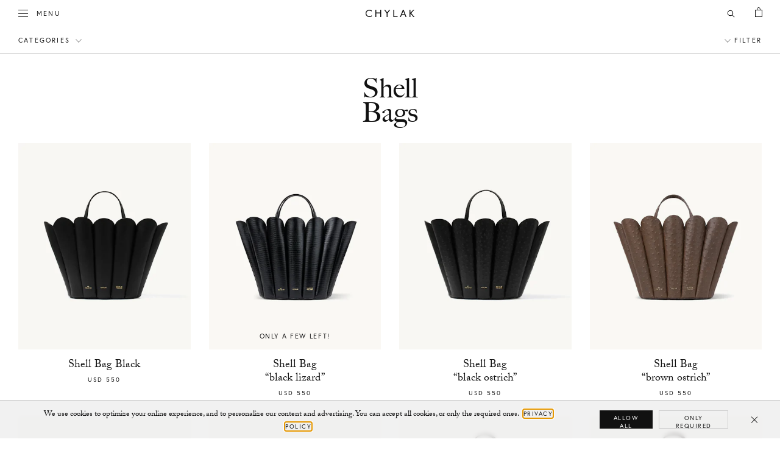

--- FILE ---
content_type: text/html
request_url: https://chylak.com/us/en/products/shell-bags
body_size: 10651
content:
<!doctype html>
<html class="no-js" lang="en">
  <head>
    <meta charset="utf-8" />
    <title>Shell Bags - Chylak</title>
    <meta http-equiv="X-UA-Compatible" content="IE=edge,chrome=1" />
    <meta name="viewport" content="width=device-width, initial-scale=1">
    <link rel="dns-prefetch" href="//p.typekit.com" />
    <link rel="preload" href="//use.typekit.net/af/3cbd9b/000000000000000000012d68/27/l?primer=ddb2bac8d2282e75230ed4f4db5658b32296f3e79df30b6774554b23b0cf2607&fvd=n4&v=3" as="font" type="font/woff2" crossorigin="anonymous" /><link rel="preload" href="//use.typekit.net/af/4eabcf/00000000000000003b9b12fd/27/l?primer=592708b04bace7901bbf402b49fc07acf6f622abacda535ca47331b6917becfb&fvd=n4&v=3" as="font" type="font/woff2" crossorigin="anonymous" /><link rel="preload" href="//use.typekit.net/af/7cf50c/00000000000000003b9ae120/27/l?primer=e6066692ab328d1a92bb155659ed6609b693e1e352f0e8982e4224719b13bdfb&fvd=n4&v=3" as="font" type="font/woff2" crossorigin="anonymous" />
    <link rel="stylesheet" href="https://chylak.com/dist/assets/./style-32d83763073df62f50d7.css" />
    
    <style>
    /*
 * The Typekit service used to deliver this font or fonts for use on websites
 * is provided by Adobe and is subject to these Terms of Use
 * http://www.adobe.com/products/eulas/tou_typekit. For font license
 * information, see the list below.
 *
 * adobe-caslon-pro:
 * - http://typekit.com/eulas/000000000000000000012d68
 * - http://typekit.com/eulas/000000000000000000012d67
 * big-caslon-fb:
 * - http://typekit.com/eulas/00000000000000003b9ae120
 * - http://typekit.com/eulas/00000000000000003b9ae121
 * europa:
 * - http://typekit.com/eulas/00000000000000003b9b12fd
 *
 * © 2009-2026 Adobe Systems Incorporated. All Rights Reserved.
 */
/*{"last_published":"2020-07-16 10:00:40 UTC"}*/
@import url("https://p.typekit.net/p.css?s=1&k=efg4ldc&ht=tk&f=8482.8483.15530.29403.29404&a=12222352&app=typekit&e=css");
@font-face {
font-family:"adobe-caslon-pro";
src:url("https://use.typekit.net/af/3cbd9b/000000000000000000012d68/27/l?primer=ddb2bac8d2282e75230ed4f4db5658b32296f3e79df30b6774554b23b0cf2607&fvd=n4&v=3") format("woff2"),url("https://use.typekit.net/af/3cbd9b/000000000000000000012d68/27/d?primer=ddb2bac8d2282e75230ed4f4db5658b32296f3e79df30b6774554b23b0cf2607&fvd=n4&v=3") format("woff"),url("https://use.typekit.net/af/3cbd9b/000000000000000000012d68/27/a?primer=ddb2bac8d2282e75230ed4f4db5658b32296f3e79df30b6774554b23b0cf2607&fvd=n4&v=3") format("opentype");
font-display:swap;font-style:normal;font-weight:400;font-stretch:normal;
}
@font-face {
font-family:"adobe-caslon-pro";
src:url("https://use.typekit.net/af/200aad/000000000000000000012d67/27/l?primer=ddb2bac8d2282e75230ed4f4db5658b32296f3e79df30b6774554b23b0cf2607&fvd=i4&v=3") format("woff2"),url("https://use.typekit.net/af/200aad/000000000000000000012d67/27/d?primer=ddb2bac8d2282e75230ed4f4db5658b32296f3e79df30b6774554b23b0cf2607&fvd=i4&v=3") format("woff"),url("https://use.typekit.net/af/200aad/000000000000000000012d67/27/a?primer=ddb2bac8d2282e75230ed4f4db5658b32296f3e79df30b6774554b23b0cf2607&fvd=i4&v=3") format("opentype");
font-display:swap;font-style:italic;font-weight:400;font-stretch:normal;
}
@font-face {
font-family:"europa";
src:url("https://use.typekit.net/af/4eabcf/00000000000000003b9b12fd/27/l?primer=592708b04bace7901bbf402b49fc07acf6f622abacda535ca47331b6917becfb&fvd=n4&v=3") format("woff2"),url("https://use.typekit.net/af/4eabcf/00000000000000003b9b12fd/27/d?primer=592708b04bace7901bbf402b49fc07acf6f622abacda535ca47331b6917becfb&fvd=n4&v=3") format("woff"),url("https://use.typekit.net/af/4eabcf/00000000000000003b9b12fd/27/a?primer=592708b04bace7901bbf402b49fc07acf6f622abacda535ca47331b6917becfb&fvd=n4&v=3") format("opentype");
font-display:swap;font-style:normal;font-weight:400;font-stretch:normal;
}
@font-face {
font-family:"big-caslon-fb";
src:url("https://use.typekit.net/af/7cf50c/00000000000000003b9ae120/27/l?primer=e6066692ab328d1a92bb155659ed6609b693e1e352f0e8982e4224719b13bdfb&fvd=n4&v=3") format("woff2"),url("https://use.typekit.net/af/7cf50c/00000000000000003b9ae120/27/d?primer=e6066692ab328d1a92bb155659ed6609b693e1e352f0e8982e4224719b13bdfb&fvd=n4&v=3") format("woff"),url("https://use.typekit.net/af/7cf50c/00000000000000003b9ae120/27/a?primer=e6066692ab328d1a92bb155659ed6609b693e1e352f0e8982e4224719b13bdfb&fvd=n4&v=3") format("opentype");
font-display:swap;font-style:normal;font-weight:400;font-stretch:normal;
}
@font-face {
font-family:"big-caslon-fb";
src:url("https://use.typekit.net/af/b548a1/00000000000000003b9ae121/27/l?primer=e6066692ab328d1a92bb155659ed6609b693e1e352f0e8982e4224719b13bdfb&fvd=i4&v=3") format("woff2"),url("https://use.typekit.net/af/b548a1/00000000000000003b9ae121/27/d?primer=e6066692ab328d1a92bb155659ed6609b693e1e352f0e8982e4224719b13bdfb&fvd=i4&v=3") format("woff"),url("https://use.typekit.net/af/b548a1/00000000000000003b9ae121/27/a?primer=e6066692ab328d1a92bb155659ed6609b693e1e352f0e8982e4224719b13bdfb&fvd=i4&v=3") format("opentype");
font-display:swap;font-style:italic;font-weight:400;font-stretch:normal;
}
    </style>
    
    <script>
    var vw=.01*window.innerWidth,vh=.01*window.innerHeight;document.documentElement.style.setProperty("--vh",vh+"px");var onWindowResize=onWindowResize||function(){var e=.01*window.innerWidth,n=.01*window.innerHeight;e!==vw&&(vw=e,vh=n,document.documentElement.style.setProperty("--vh",vh+"px"))};
    </script>
    <meta name="description" content="Handbags made from the highest quality Italian leather. The designs combine different textures, patterns, and shades." />
    <meta property="og:title" content="Shell Bags - Chylak" />
    <meta property="og:description" content="Handbags made from the highest quality Italian leather. The designs combine different textures, patterns, and shades." />
    <meta property="og:image" content="https://chylak.com/dist/assets/images/chylak-ogimage-22.jpg" />
    <meta property="og:image:width" content="1200" />
    <meta property="og:image:height" content="960" />
    <link rel="apple-touch-icon" sizes="180x180" href="/dist/assets/favicons/apple-touch-icon.png" />
    <link rel="icon" type="image/png" sizes="32x32" href="/dist/assets/favicons/favicon-32x32.png" />
    <link rel="icon" type="image/png" sizes="16x16" href="/dist/assets/favicons/favicon-16x16.png" />
    <link rel="manifest" href="/dist/assets/favicons/site.webmanifest" />
    <link rel="mask-icon" href="/dist/assets/favicons/safari-pinned-tab.svg" color="#000" />
    <link rel="shortcut icon" href="/dist/assets/favicons/favicon.ico" />
    <link href="https://chylak.com/us/en/products/shell-bags" rel="canonical" />
    <meta name="msapplication-TileColor" content="#fff" />
    <meta name="msapplication-config" content="/dist/assets/favicons/browserconfig.xml" />
    <meta name="theme-color" content="#ffffff" />
    
    <link rel="alternate" hreflang="en" href="https://chylak.com/eu/en/products/shell-bags" />
    <link rel="alternate" hreflang="en-gb" href="https://chylak.com/uk/en/products/shell-bags" />
    <link rel="alternate" hreflang="pl" href="https://chylak.com/pl/pl/products/shell-bags" />
    <link rel="alternate" hreflang="en-us" href="https://chylak.com/us/en/products/shell-bags" />
    </head>
    
  <body class=" exp--bag">
    <header class="header js-scroll" data-callback="header">
      <nav class="header__nav" itemscope itemtype="http://schema.org/Organization">
        <meta itemprop="url" content="https://chylak.com">
        <a class="header__logo" href="/"  title="Chylak" itemprop="name" content="Chylak">
          <svg xmlns="http://www.w3.org/2000/svg" viewBox="0 0 128 12">
            <path d="M33.8,9.3c-1.1,0.9-2.4,1.3-3.7,1.3c-2.7,0-4.8-2-4.8-4.6s2.1-4.6,4.7-4.6c1.3,0,2.6,0.5,3.7,1.3l0.1,0.1l0.2-0.2V1.2
              C33,0.4,31.6,0,30.2,0c-3.5,0-6.3,2.6-6.3,6s2.9,6,6.4,6c1.4,0,2.7-0.4,3.9-1.1V9.4L33.8,9.3z"/>
            <polygon points="47.9,0 47.9,4.6 41.5,4.6 41.5,0 40,0 40,12 41.5,12 41.5,6.1 47.9,6.1 47.9,12 49.4,12 49.4,0 "/>
            <polygon points="62.7,0 59.4,4.4 56,0 56,0 54.3,0 58.6,5.8 58.6,12 60.1,12 60.1,5.8 64.4,0 "/>
            <polygon points="71,10.7 71,0 69.5,0 69.5,12 76.5,12 76.5,10.7 "/>
            <path d="M85.1,0L85.1,0l-4.8,12h1.5l1.4-3.4h5.1l1.3,3.4h1.5L86.4,0H85.1z M87.7,7.2h-3.9l2-5.2L87.7,7.2z"/>
            <polygon points="98.8,5.5 104.2,0 102.3,0 97.5,4.9 97.5,0 96.1,0 96.1,12 97.5,12 97.5,6.9 97.8,6.6 102.5,12 104.3,12 "/>
          </svg>
          <span class="visually-hidden">Chylak</span>
        </a>

        <a class="header__menu" id="menu-toggle" href="#">
          <span class="header__menu__1"></span>
          <span class="header__menu__2"></span>
          <span class="header__menu__3"></span>
          <span class="visually-hidden">Toggle </span>Menu
        </a>
        <button class="header__search js-headerSearchToggle">
          <span class="visually-hidden">Open Search</span>
          <svg xmlns="http://www.w3.org/2000/svg" viewBox="0 0 20 20">
  <line style="fill:none;stroke:#000000;stroke-linecap:square;stroke-miterlimit:10;" x1="13" y1="13" x2="16" y2="16" />
  <circle style="fill:none;stroke:#000000;stroke-miterlimit:10;" cx="10" cy="10" r="4" />
</svg>
        </button>
        <a class="header__bag" id="bag-toggle" href="#">
          <span class="visually-hidden">
            Bag
          </span>
          <span class="header__bag__count js-headerBagCount"></span>
          <svg xmlns="http://www.w3.org/2000/svg" viewBox="0 0 20 20">
            <rect x="4.5" y="4.5" width="11" height="11"/>
            <path d="M7.5,4.5c0-2.8,0.8-4,2.5-4s2.5,1.2,2.5,4"/>
          </svg>
        </a>
      </nav>
      <div class="header__search-wrap js-headerSearchForm" aria-hidden="true">
        <form class="search-form js-searchForm" action="/us/en/search">
  <input type="text" value="" name="q" aria-label="Search query" placeholder="Search for..." />
  <button type="submit" class="search-form__submit">
    <svg xmlns="http://www.w3.org/2000/svg" viewBox="0 0 20 20">
  <line style="fill:none;stroke:#000000;stroke-linecap:square;stroke-miterlimit:10;" x1="13" y1="13" x2="16" y2="16" />
  <circle style="fill:none;stroke:#000000;stroke-miterlimit:10;" cx="10" cy="10" r="4" />
</svg>
    <span class="visually-hidden">
      Search
    </span>
  </button>
  <button type="button" class="search-form__close js-headerSearchToggle">
    <span class="visually-hidden">
      Close
    </span>
  </button>
</form>
      </div>
    </header>
    <nav class="offscreen js-offscreen">
      
  <button class="offscreen__closer js-offscreenCloser">
    <span>Close</span>
  </button>
  <ul class="offscreen__menu offscreen__menu--levels">
    <li>
      <ul>
        <li><a data-track="shop-subnav" href="#types" class="js-offscreenTypesToggle offscreen__menu__toggle" data-no-history="true">
          <span>Bags</span>
        </a></li>
        <li><a data-track="shop-subnav" href="#collections" class="js-offscreenTypesToggle offscreen__menu__toggle" data-no-history="true">
          <span>Accessories</span>
        </a></li>
        <li>
          <a data-track="shop-subnav" href="/us/en/edits/shoes"><span>Shoes</span></a>
        </li>
        <li>
          <a data-track="shop-subnav" href="/us/en/products/jewellery"><span>Jewellery</span></a>
        </li>
        
        <li>
          <a data-track="shop-subnav" href="/us/en/edits/heritage"><span>Heritage</span></a>
        </li>
        
        <li><a href="/us/en/zurnal"><span>Żurnal</span></a></li>
      </ul>
    </li>
    <li>
      <ul>
        <li>
          <a data-track="shop-subnav" href="/us/en/edits/new-arrivals"><span>New Arrivals</span></a>
        </li>
        <li>
          <a data-track="shop-subnav" href="/us/en/edits/fall-winter-2025"><span>Fall/Winter 2025</span></a>
        </li>
        <li><a data-track="shop-subnav" href="#seasons" class="js-offscreenTypesToggle offscreen__menu__toggle" data-no-history="true">
          <span>Collections</span>
        </a></li>

        
        
        <li>
          <a data-track="shop-subnav" href="/us/en/edits/bestsellers"><span>Bestsellers</span></a>
        </li>
        
        <li>
          <a data-track="shop-subnav" href="/us/en/edits/zofias-selection"><span>Zofia's Selection</span></a>
        </li>
        <li>
          <a data-track="shop-subnav" href="/us/en/products/all"><span>Shop All</span></a>
        </li>
        <li><a data-track="shop-subnav" href="/us/en/products/available"><span>Available now</span></a></li>

        <li><a data-track="shop-subnav" href="#colors" class="js-offscreenTypesToggle offscreen__menu__toggle" data-no-history="true">
          <span>By Color</span>
        </a></li>
      </ul>
    </li>
    <li>
      <ul>
        <li><a href="/us/en/edits/environment"><span>Our impact</span></a></li>
        <li><a href="/us/en/projects"><span>Charity Projects</span></a></li>
        <li><a href="/us/en/campaigns"><span>Campaigns</span></a></li>
        <li><a href="/us/en/about"><span>About</span></a></li>
        <li><a href="/us/en/retailers"<span>Store</span></a></li>
        <li><a href="/us/en/press"><span>Press</span></a></li>
        <li><a href="/us/en/help"><span>Help</span></a></li>
        <li><a href="/us/en/contact"><span>Contact</span></a></li>
      </ul>
    </li>
    <li>
    <ul>
      <li><a href="/eu/en" data-locale="/eu/en" class="js-localeLink" data-no-history="true">English (EUR)</a></li><li><a href="/uk/en" data-locale="/uk/en" class="js-localeLink" data-no-history="true">English (GBP)</a></li><li><a href="/pl/pl" data-locale="/pl/pl" class="js-localeLink" data-no-history="true">polski (PLN)</a></li>
    </ul>
  </li>
</ul>

<ul class="offscreen__social">
  <li><a target="_blank" href="https://www.instagram.com/chylak.bags" rel="noopener noreferrer">
    <svg viewBox="0 0 30 30" class="icon icon--gray">
      <title>Instagram</title>
      <use xmlns:xlink="http://www.w3.org/1999/xlink" xlink:href="#icon-instagram"></use>
    </svg></a></li>
  <li><a target="_blank" href="https://www.facebook.com/zofiachylak" rel="noopener noreferrer">
    <svg viewBox="0 0 30 30" class="icon icon--gray">
      <title>Facebook</title>
      <use xmlns:xlink="http://www.w3.org/1999/xlink" xlink:href="#icon-facebook"></use>
    </svg></a></li>
  <li><a target="_blank" href="https://pinterest.com/zofiachylak" rel="noopener noreferrer">
    <svg viewBox="0 0 30 30" class="icon icon--gray">
      <title>Pinterest</title>
      <use xmlns:xlink="http://www.w3.org/1999/xlink" xlink:href="#icon-pinterest"></use>
    </svg></a></li>
</ul>

<ul class="offscreen__pane js-offscreenTypes" id="types">
  <li>
    <a href="#types" class="js-offscreenTypesToggle offscreen__menu__toggle offscreen__menu__toggle--back" data-no-history="true">
      <span>Back</span>
    </a>
  </li>
  <li>
    <ul class="offscreen__menu__menu">
      <li><a href="/us/en/products/bags"><span>All Bags</span></a></li><li><a href="/us/en/products/basket-bags"><span>Basket Bags</span></a></li><li><a href="/us/en/products/bucket-bags"><span>Bucket Bags</span></a></li><li><a href="/us/en/products/clutches"><span>Clutches</span></a></li><li><a href="/us/en/products/evening-bags"><span>Evening Bags</span></a></li><li><a href="/us/en/products/handbags"><span>Handbags</span></a></li><li><a href="/us/en/products/hobo-bags"><span>Hobo Bags</span></a></li><li><a href="/us/en/products/saddle-bags"><span>Saddle Bags</span></a></li><li><a href="/us/en/products/shell-bags"><span>Shell Bags</span></a></li><li><a href="/us/en/products/shoppers"><span>Shoppers</span></a></li><li><a href="/us/en/products/shoulder-bags"><span>Shoulder Bags</span></a></li>
    </ul>
  </li>
</ul>
<ul class="offscreen__pane js-offscreenTypes" id="collections">
  <li>
    <a href="#collections" class="js-offscreenTypesToggle offscreen__menu__toggle offscreen__menu__toggle--back" data-no-history="true">
      <span>Back</span>
    </a>
  </li>
  <li>
    <ul class="offscreen__menu__menu">
      <li><a href="/us/en/products/accessories"><span>All Accessories</span></a></li><li><a href="/us/en/products/backpacks"><span>Backpacks</span></a></li><li><a href="/us/en/products/belts"><span>Belts</span></a></li><li><a href="/us/en/products/bows"><span>Bows</span></a></li><li><a href="/us/en/products/collars"><span>Collars</span></a></li><li><a href="/us/en/products/jewellery"><span>Jewellery</span></a></li><li><a href="/us/en/products/key-rings"><span>Key Rings</span></a></li><li><a href="/us/en/products/shawls"><span>Shawls</span></a></li><li><a href="/us/en/products/socks"><span>Socks</span></a></li><li><a href="/us/en/products/straps"><span>Straps</span></a></li><li><a href="/us/en/products/travel"><span>Travel</span></a></li><li><a href="/us/en/products/wallets"><span>Wallets</span></a></li>
    </ul>
  </li>
</ul>

<ul class="offscreen__pane js-offscreenTypes" id="colors">
  <li>
    <a href="#colors" class="js-offscreenTypesToggle offscreen__menu__toggle offscreen__menu__toggle--back" data-no-history="true">
      <span>Back</span>
    </a>
  </li>
  <li>
    <ul class="offscreen__menu__menu">
      <li><a href="/us/en/products/color/beige"><span>Beige</span></a></li><li><a href="/us/en/products/color/black"><span>Black</span></a></li><li><a href="/us/en/products/color/boucle"><span>Bouclé</span></a></li><li><a href="/us/en/products/color/brown"><span>Brown</span></a></li><li><a href="/us/en/products/color/caramel"><span>Caramel</span></a></li><li><a href="/us/en/products/color/cream"><span>Cream</span></a></li><li><a href="/us/en/products/color/hazelnut"><span>Hazelnut</span></a></li><li><a href="/us/en/products/color/limone"><span>Limone</span></a></li><li><a href="/us/en/products/color/pink"><span>Pink</span></a></li><li><a href="/us/en/products/color/tobacco"><span>Tobacco</span></a></li>
    </ul>
  </li>
</ul>
<ul class="offscreen__pane js-offscreenTypes" id="seasons">
  <li>
    <a href="#seasons" class="js-offscreenTypesToggle offscreen__menu__toggle offscreen__menu__toggle--back" data-no-history="true">
      <span>Back</span>
    </a>
  </li>
  <li>
    <ul class="offscreen__menu__menu">
      <li>
        <a href="/us/en/edits/fall-winter-2025"><span>Fall/Winter 2025</span></a>
      </li>

      <li>
        <a href="/us/en/edits/boucle"><span>Bouclé</span></a>
      </li>
      <li>
        <a href="/us/en/edits/moire"><span>Moiré</span></a>
      </li>
        <li>
          <a data-track="shop-subnav" href="/us/en/edits/pre-fall-2024">
            <span>Sękacz</span>
          </a>
        </li>
    </ul>
    <ul class="offscreen__menu__menu">
      <li>
        <a href="/us/en/edits/spring-summer-2025"><span>Spring/Summer 2025</span></a>
      </li>
      <li>
        <a href="/us/en/edits/fall-winter-2024"><span>Fall/Winter 2024</span></a>
      </li>
      <li>
        <a href="/us/en/edits/spring-summer-2024"><span>Spring/Summer 2024</span></a>
      </li>
      <li>
        <a href="/us/en/edits/fall-winter-2023"><span>Fall/Winter 2023</span></a>
      </li>
      <li>
        <a href="/us/en/edits/summer-2023"><span>Summer 2023</span></a>
      </li>
      <li>
        <a href="/us/en/edits/fall-winter-2022"><span>Fall/Winter 2022</span></a>
      </li>
        
    </ul>
  </li>
</ul>

    </nav>

    <div id="bag" class="bag"></div>

    <div class="wrapper">
      <main class="content" id="content">
    
<div class="page page--home js-scroll js-view" data-view="/us/en/products/shell-bags" data-view-mode="server">
  <div class="listing-nav content__wrapper">
    <div class="listing-nav__section">
    <button class="listing-nav__label js-listingNavToggle"><span>Categories</span></button>
    <ul class="listing-nav__menu">
      
      <li class="listing-nav__menu__type">
        <a href="/us/en/edits/bestsellers">Bestsellers</a>
      </li>
      <li>
        <a href="/us/en/edits/new-arrivals">New Arrivals</a>
      </li>
      
      
      <li class="listing-nav__menu__type">
        <a href="/us/en/edits/shoes">Shoes</a>
      </li>
      
      <li class="listing-nav__menu__type">
    <a href="/us/en/products/bags">All Bags</a>
  </li><li>
    <a href="/us/en/products/basket-bags">Basket Bags</a>
  </li><li>
    <a href="/us/en/products/bucket-bags">Bucket Bags</a>
  </li><li>
    <a href="/us/en/products/clutches">Clutches</a>
  </li><li>
    <a href="/us/en/products/evening-bags">Evening Bags</a>
  </li><li>
    <a href="/us/en/products/handbags">Handbags</a>
  </li><li>
    <a href="/us/en/products/hobo-bags">Hobo Bags</a>
  </li><li>
    <a href="/us/en/products/saddle-bags">Saddle Bags</a>
  </li><li>
    <a href="/us/en/products/shell-bags">Shell Bags</a>
  </li><li>
    <a href="/us/en/products/shoppers">Shoppers</a>
  </li><li>
    <a href="/us/en/products/shoulder-bags">Shoulder Bags</a>
  </li>
      <li class="listing-nav__menu__type">
    <a href="/us/en/products/accessories">All Accessories</a>
  </li><li>
    <a href="/us/en/products/backpacks">Backpacks</a>
  </li><li>
    <a href="/us/en/products/belts">Belts</a>
  </li><li>
    <a href="/us/en/products/bows">Bows</a>
  </li><li>
    <a href="/us/en/products/collars">Collars</a>
  </li><li>
    <a href="/us/en/products/jewellery">Jewellery</a>
  </li><li>
    <a href="/us/en/products/key-rings">Key Rings</a>
  </li><li>
    <a href="/us/en/products/shawls">Shawls</a>
  </li><li>
    <a href="/us/en/products/socks">Socks</a>
  </li><li>
    <a href="/us/en/products/straps">Straps</a>
  </li><li>
    <a href="/us/en/products/travel">Travel</a>
  </li><li>
    <a href="/us/en/products/wallets">Wallets</a>
  </li>
      <li class="listing-nav__menu__type"><a href="/us/en/products/all">Shop All</a></li>
      <li><a href="/us/en/products/available">Available now</a></li>
    </ul>
  </div>
    <div class="listing-nav__section listing-nav__section--types">
      <div class="listing-nav__label">
        <button class="js-filterOpen listing-nav__button">
          <span>Filter</span>
        </button>
        
      </div>
    </div>
  </div>
  <div class="home content__wrapper">
    <section class="home__section">
      <h1 class="heading--serif js-scroll" data-scroll="fade">
    Shell<br />Bags
  </h1>
      <ul class="grid listing listing--four">
        <li class="grid__2 js-scroll product-tile " data-scroll="slide">
  <a data-track="productTile" href="/us/en/bags/shell-bag-black">
    <div class="image" style="padding-top: 120%">
      
      
      
      
      <picture>
<source media="(min-width: 1281px)" type="image/webp"
      srcset="https://chylak.imgix.net/2022/10/chylak-shell-bag-black-1.jpg?fm=webp&q=60&w=1200&h=1440&fit=crop 2x,
              https://chylak.imgix.net/2022/10/chylak-shell-bag-black-1.jpg?fm=webp&q=60&w=720&h=864fit=crop 1x" />
<source media="(min-width: 1024px) and (max-width: 1280px)" type="image/webp"
        srcset="https://chylak.imgix.net/2022/10/chylak-shell-bag-black-1.jpg?fm=webp&q=60&w=800&h=960&fit=crop 2x,
                https://chylak.imgix.net/2022/10/chylak-shell-bag-black-1.jpg?fm=webp&q=60&w=400&h=480&fit=crop 1x" />
<source media="(max-width: 1023px) and (min-width: 601px)" type="image/webp"
        srcset="https://chylak.imgix.net/2022/10/chylak-shell-bag-black-1.jpg?fm=webp&q=60&w=800&h=960&fit=crop 2x,
                https://chylak.imgix.net/2022/10/chylak-shell-bag-black-1.jpg?fm=webp&q=60&w=400&h=480&fit=crop 1x" />
<source media="(max-width: 600px)" type="image/webp"
        srcset="https://chylak.imgix.net/2022/10/chylak-shell-bag-black-1.jpg?fm=webp&q=60&w=400&h=480&fit=crop" />
<source media="(min-width: 1281px)" type="image/jpeg"
      srcset="https://chylak.imgix.net/2022/10/chylak-shell-bag-black-1.jpg?fm=jpg&q=70&w=1200&h=1440&fit=crop 2x,
              https://chylak.imgix.net/2022/10/chylak-shell-bag-black-1.jpg?fm=jpg&q=70&w=720&h=864fit=crop 1x" />
<source media="(min-width: 1024px) and (max-width: 1280px)" type="image/jpeg"
        srcset="https://chylak.imgix.net/2022/10/chylak-shell-bag-black-1.jpg?fm=jpg&q=70&w=800&h=960&fit=crop 2x,
                https://chylak.imgix.net/2022/10/chylak-shell-bag-black-1.jpg?fm=jpg&q=70&w=400&h=480&fit=crop 1x" />
<source media="(max-width: 1023px) and (min-width: 601px)" type="image/jpeg"
        srcset="https://chylak.imgix.net/2022/10/chylak-shell-bag-black-1.jpg?fm=jpg&q=70&w=800&h=960&fit=crop 2x,
                https://chylak.imgix.net/2022/10/chylak-shell-bag-black-1.jpg?fm=jpg&q=70&w=400&h=480&fit=crop 1x" />
<source media="(max-width: 600px)" type="image/jpeg"
        srcset="https://chylak.imgix.net/2022/10/chylak-shell-bag-black-1.jpg?fm=jpg&q=70&w=400&h=480&fit=crop" />
<img
  class="is-loading"
  src="https://chylak.imgix.net/2022/10/chylak-shell-bag-black-1.jpg?auto=format,compress&w=400&h=480&fit=crop"
  
  alt="Shell Bag Black" />
</picture>
      <picture>
<source media="(min-width: 1281px)" type="image/webp"
      srcset="https://chylak.imgix.net/2023/11/chylak-shell-bag-black-13-scaled.jpg?fm=webp&q=60&w=1200&h=1440&fit=crop&crop=top 2x,
              https://chylak.imgix.net/2023/11/chylak-shell-bag-black-13-scaled.jpg?fm=webp&q=60&w=720&h=864fit=crop&crop=top 1x" />
<source media="(min-width: 1024px) and (max-width: 1280px)" type="image/webp"
        srcset="https://chylak.imgix.net/2023/11/chylak-shell-bag-black-13-scaled.jpg?fm=webp&q=60&w=800&h=960&fit=crop&crop=top 2x,
                https://chylak.imgix.net/2023/11/chylak-shell-bag-black-13-scaled.jpg?fm=webp&q=60&w=400&h=480&fit=crop&crop=top 1x" />
<source media="(max-width: 1023px) and (min-width: 601px)" type="image/webp"
        srcset="https://chylak.imgix.net/2023/11/chylak-shell-bag-black-13-scaled.jpg?fm=webp&q=60&w=800&h=960&fit=crop&crop=top 2x,
                https://chylak.imgix.net/2023/11/chylak-shell-bag-black-13-scaled.jpg?fm=webp&q=60&w=400&h=480&fit=crop&crop=top 1x" />
<source media="(max-width: 600px)" type="image/webp"
        srcset="https://chylak.imgix.net/2023/11/chylak-shell-bag-black-13-scaled.jpg?fm=webp&q=60&w=400&h=480&fit=crop&crop=top" />
<source media="(min-width: 1281px)" type="image/jpeg"
      srcset="https://chylak.imgix.net/2023/11/chylak-shell-bag-black-13-scaled.jpg?fm=jpg&q=70&w=1200&h=1440&fit=crop&crop=top 2x,
              https://chylak.imgix.net/2023/11/chylak-shell-bag-black-13-scaled.jpg?fm=jpg&q=70&w=720&h=864fit=crop&crop=top 1x" />
<source media="(min-width: 1024px) and (max-width: 1280px)" type="image/jpeg"
        srcset="https://chylak.imgix.net/2023/11/chylak-shell-bag-black-13-scaled.jpg?fm=jpg&q=70&w=800&h=960&fit=crop&crop=top 2x,
                https://chylak.imgix.net/2023/11/chylak-shell-bag-black-13-scaled.jpg?fm=jpg&q=70&w=400&h=480&fit=crop&crop=top 1x" />
<source media="(max-width: 1023px) and (min-width: 601px)" type="image/jpeg"
        srcset="https://chylak.imgix.net/2023/11/chylak-shell-bag-black-13-scaled.jpg?fm=jpg&q=70&w=800&h=960&fit=crop&crop=top 2x,
                https://chylak.imgix.net/2023/11/chylak-shell-bag-black-13-scaled.jpg?fm=jpg&q=70&w=400&h=480&fit=crop&crop=top 1x" />
<source media="(max-width: 600px)" type="image/jpeg"
        srcset="https://chylak.imgix.net/2023/11/chylak-shell-bag-black-13-scaled.jpg?fm=jpg&q=70&w=400&h=480&fit=crop&crop=top" />
<img
  class="is-loading product-tile--rollover"
  src="https://chylak.imgix.net/2023/11/chylak-shell-bag-black-13-scaled.jpg?auto=format,compress&w=400&h=480&fit=crop"
  
  alt="Shell Bag Black" />
</picture>
    </div>
    <div class="product-tile__info">
    
    <h3 class="product-tile__info__name">
      Shell Bag Black
    </h3>
    <div class="product-tile__info__price">
      USD 550 
    </div>
  </div>
  </a>
  
</li><li class="grid__2 js-scroll product-tile " data-scroll="slide">
  <a data-track="productTile" href="/us/en/bags/shell-bag-black-lizard">
    <div class="image" style="padding-top: 120%">
      <div data-experiment="lowStock" data-copy="Only a few left!" class="product-tile__stock">Only a few left!</div>
      
      
      
      <picture>
<source media="(min-width: 1281px)" type="image/webp"
      srcset="https://chylak.imgix.net/2023/05/chylak-shell-bag-black-lizard-2-1.jpg?fm=webp&q=60&w=1200&h=1440&fit=crop 2x,
              https://chylak.imgix.net/2023/05/chylak-shell-bag-black-lizard-2-1.jpg?fm=webp&q=60&w=720&h=864fit=crop 1x" />
<source media="(min-width: 1024px) and (max-width: 1280px)" type="image/webp"
        srcset="https://chylak.imgix.net/2023/05/chylak-shell-bag-black-lizard-2-1.jpg?fm=webp&q=60&w=800&h=960&fit=crop 2x,
                https://chylak.imgix.net/2023/05/chylak-shell-bag-black-lizard-2-1.jpg?fm=webp&q=60&w=400&h=480&fit=crop 1x" />
<source media="(max-width: 1023px) and (min-width: 601px)" type="image/webp"
        srcset="https://chylak.imgix.net/2023/05/chylak-shell-bag-black-lizard-2-1.jpg?fm=webp&q=60&w=800&h=960&fit=crop 2x,
                https://chylak.imgix.net/2023/05/chylak-shell-bag-black-lizard-2-1.jpg?fm=webp&q=60&w=400&h=480&fit=crop 1x" />
<source media="(max-width: 600px)" type="image/webp"
        srcset="https://chylak.imgix.net/2023/05/chylak-shell-bag-black-lizard-2-1.jpg?fm=webp&q=60&w=400&h=480&fit=crop" />
<source media="(min-width: 1281px)" type="image/jpeg"
      srcset="https://chylak.imgix.net/2023/05/chylak-shell-bag-black-lizard-2-1.jpg?fm=jpg&q=70&w=1200&h=1440&fit=crop 2x,
              https://chylak.imgix.net/2023/05/chylak-shell-bag-black-lizard-2-1.jpg?fm=jpg&q=70&w=720&h=864fit=crop 1x" />
<source media="(min-width: 1024px) and (max-width: 1280px)" type="image/jpeg"
        srcset="https://chylak.imgix.net/2023/05/chylak-shell-bag-black-lizard-2-1.jpg?fm=jpg&q=70&w=800&h=960&fit=crop 2x,
                https://chylak.imgix.net/2023/05/chylak-shell-bag-black-lizard-2-1.jpg?fm=jpg&q=70&w=400&h=480&fit=crop 1x" />
<source media="(max-width: 1023px) and (min-width: 601px)" type="image/jpeg"
        srcset="https://chylak.imgix.net/2023/05/chylak-shell-bag-black-lizard-2-1.jpg?fm=jpg&q=70&w=800&h=960&fit=crop 2x,
                https://chylak.imgix.net/2023/05/chylak-shell-bag-black-lizard-2-1.jpg?fm=jpg&q=70&w=400&h=480&fit=crop 1x" />
<source media="(max-width: 600px)" type="image/jpeg"
        srcset="https://chylak.imgix.net/2023/05/chylak-shell-bag-black-lizard-2-1.jpg?fm=jpg&q=70&w=400&h=480&fit=crop" />
<img
  class="is-loading"
  src="https://chylak.imgix.net/2023/05/chylak-shell-bag-black-lizard-2-1.jpg?auto=format,compress&w=400&h=480&fit=crop"
  
  alt="Shell Bag “black lizard”" />
</picture>
      <picture>
<source media="(min-width: 1281px)" type="image/webp"
      srcset="https://chylak.imgix.net/2024/10/chylak-shell-bag-black-lizard-2-scaled.jpg?fm=webp&q=60&w=1200&h=1440&fit=crop&crop=top 2x,
              https://chylak.imgix.net/2024/10/chylak-shell-bag-black-lizard-2-scaled.jpg?fm=webp&q=60&w=720&h=864fit=crop&crop=top 1x" />
<source media="(min-width: 1024px) and (max-width: 1280px)" type="image/webp"
        srcset="https://chylak.imgix.net/2024/10/chylak-shell-bag-black-lizard-2-scaled.jpg?fm=webp&q=60&w=800&h=960&fit=crop&crop=top 2x,
                https://chylak.imgix.net/2024/10/chylak-shell-bag-black-lizard-2-scaled.jpg?fm=webp&q=60&w=400&h=480&fit=crop&crop=top 1x" />
<source media="(max-width: 1023px) and (min-width: 601px)" type="image/webp"
        srcset="https://chylak.imgix.net/2024/10/chylak-shell-bag-black-lizard-2-scaled.jpg?fm=webp&q=60&w=800&h=960&fit=crop&crop=top 2x,
                https://chylak.imgix.net/2024/10/chylak-shell-bag-black-lizard-2-scaled.jpg?fm=webp&q=60&w=400&h=480&fit=crop&crop=top 1x" />
<source media="(max-width: 600px)" type="image/webp"
        srcset="https://chylak.imgix.net/2024/10/chylak-shell-bag-black-lizard-2-scaled.jpg?fm=webp&q=60&w=400&h=480&fit=crop&crop=top" />
<source media="(min-width: 1281px)" type="image/jpeg"
      srcset="https://chylak.imgix.net/2024/10/chylak-shell-bag-black-lizard-2-scaled.jpg?fm=jpg&q=70&w=1200&h=1440&fit=crop&crop=top 2x,
              https://chylak.imgix.net/2024/10/chylak-shell-bag-black-lizard-2-scaled.jpg?fm=jpg&q=70&w=720&h=864fit=crop&crop=top 1x" />
<source media="(min-width: 1024px) and (max-width: 1280px)" type="image/jpeg"
        srcset="https://chylak.imgix.net/2024/10/chylak-shell-bag-black-lizard-2-scaled.jpg?fm=jpg&q=70&w=800&h=960&fit=crop&crop=top 2x,
                https://chylak.imgix.net/2024/10/chylak-shell-bag-black-lizard-2-scaled.jpg?fm=jpg&q=70&w=400&h=480&fit=crop&crop=top 1x" />
<source media="(max-width: 1023px) and (min-width: 601px)" type="image/jpeg"
        srcset="https://chylak.imgix.net/2024/10/chylak-shell-bag-black-lizard-2-scaled.jpg?fm=jpg&q=70&w=800&h=960&fit=crop&crop=top 2x,
                https://chylak.imgix.net/2024/10/chylak-shell-bag-black-lizard-2-scaled.jpg?fm=jpg&q=70&w=400&h=480&fit=crop&crop=top 1x" />
<source media="(max-width: 600px)" type="image/jpeg"
        srcset="https://chylak.imgix.net/2024/10/chylak-shell-bag-black-lizard-2-scaled.jpg?fm=jpg&q=70&w=400&h=480&fit=crop&crop=top" />
<img
  class="is-loading product-tile--rollover"
  src="https://chylak.imgix.net/2024/10/chylak-shell-bag-black-lizard-2-scaled.jpg?auto=format,compress&w=400&h=480&fit=crop"
  
  alt="Shell Bag “black lizard”" />
</picture>
    </div>
    <div class="product-tile__info">
    
    <h3 class="product-tile__info__name">
      Shell Bag<br>“black lizard”
    </h3>
    <div class="product-tile__info__price">
      USD 550 
    </div>
  </div>
  </a>
  
</li><li class="grid__2 js-scroll product-tile " data-scroll="slide">
  <a data-track="productTile" href="/us/en/bags/shell-bag-black-ostrich">
    <div class="image" style="padding-top: 120%">
      
      
      
      
      <picture>
<source media="(min-width: 1281px)" type="image/webp"
      srcset="https://chylak.imgix.net/2022/10/chylak-shell-bag-black-ostrich-1.jpg?fm=webp&q=60&w=1200&h=1440&fit=crop 2x,
              https://chylak.imgix.net/2022/10/chylak-shell-bag-black-ostrich-1.jpg?fm=webp&q=60&w=720&h=864fit=crop 1x" />
<source media="(min-width: 1024px) and (max-width: 1280px)" type="image/webp"
        srcset="https://chylak.imgix.net/2022/10/chylak-shell-bag-black-ostrich-1.jpg?fm=webp&q=60&w=800&h=960&fit=crop 2x,
                https://chylak.imgix.net/2022/10/chylak-shell-bag-black-ostrich-1.jpg?fm=webp&q=60&w=400&h=480&fit=crop 1x" />
<source media="(max-width: 1023px) and (min-width: 601px)" type="image/webp"
        srcset="https://chylak.imgix.net/2022/10/chylak-shell-bag-black-ostrich-1.jpg?fm=webp&q=60&w=800&h=960&fit=crop 2x,
                https://chylak.imgix.net/2022/10/chylak-shell-bag-black-ostrich-1.jpg?fm=webp&q=60&w=400&h=480&fit=crop 1x" />
<source media="(max-width: 600px)" type="image/webp"
        srcset="https://chylak.imgix.net/2022/10/chylak-shell-bag-black-ostrich-1.jpg?fm=webp&q=60&w=400&h=480&fit=crop" />
<source media="(min-width: 1281px)" type="image/jpeg"
      srcset="https://chylak.imgix.net/2022/10/chylak-shell-bag-black-ostrich-1.jpg?fm=jpg&q=70&w=1200&h=1440&fit=crop 2x,
              https://chylak.imgix.net/2022/10/chylak-shell-bag-black-ostrich-1.jpg?fm=jpg&q=70&w=720&h=864fit=crop 1x" />
<source media="(min-width: 1024px) and (max-width: 1280px)" type="image/jpeg"
        srcset="https://chylak.imgix.net/2022/10/chylak-shell-bag-black-ostrich-1.jpg?fm=jpg&q=70&w=800&h=960&fit=crop 2x,
                https://chylak.imgix.net/2022/10/chylak-shell-bag-black-ostrich-1.jpg?fm=jpg&q=70&w=400&h=480&fit=crop 1x" />
<source media="(max-width: 1023px) and (min-width: 601px)" type="image/jpeg"
        srcset="https://chylak.imgix.net/2022/10/chylak-shell-bag-black-ostrich-1.jpg?fm=jpg&q=70&w=800&h=960&fit=crop 2x,
                https://chylak.imgix.net/2022/10/chylak-shell-bag-black-ostrich-1.jpg?fm=jpg&q=70&w=400&h=480&fit=crop 1x" />
<source media="(max-width: 600px)" type="image/jpeg"
        srcset="https://chylak.imgix.net/2022/10/chylak-shell-bag-black-ostrich-1.jpg?fm=jpg&q=70&w=400&h=480&fit=crop" />
<img
  class="is-loading"
  src="https://chylak.imgix.net/2022/10/chylak-shell-bag-black-ostrich-1.jpg?auto=format,compress&w=400&h=480&fit=crop"
  
  alt="Shell Bag “black ostrich”" />
</picture>
      <picture>
<source media="(min-width: 1281px)" type="image/webp"
      srcset="https://chylak.imgix.net/2023/11/chylak-shell-bag-black-ostrich-125-scaled.jpg?fm=webp&q=60&w=1200&h=1440&fit=crop&crop=top 2x,
              https://chylak.imgix.net/2023/11/chylak-shell-bag-black-ostrich-125-scaled.jpg?fm=webp&q=60&w=720&h=864fit=crop&crop=top 1x" />
<source media="(min-width: 1024px) and (max-width: 1280px)" type="image/webp"
        srcset="https://chylak.imgix.net/2023/11/chylak-shell-bag-black-ostrich-125-scaled.jpg?fm=webp&q=60&w=800&h=960&fit=crop&crop=top 2x,
                https://chylak.imgix.net/2023/11/chylak-shell-bag-black-ostrich-125-scaled.jpg?fm=webp&q=60&w=400&h=480&fit=crop&crop=top 1x" />
<source media="(max-width: 1023px) and (min-width: 601px)" type="image/webp"
        srcset="https://chylak.imgix.net/2023/11/chylak-shell-bag-black-ostrich-125-scaled.jpg?fm=webp&q=60&w=800&h=960&fit=crop&crop=top 2x,
                https://chylak.imgix.net/2023/11/chylak-shell-bag-black-ostrich-125-scaled.jpg?fm=webp&q=60&w=400&h=480&fit=crop&crop=top 1x" />
<source media="(max-width: 600px)" type="image/webp"
        srcset="https://chylak.imgix.net/2023/11/chylak-shell-bag-black-ostrich-125-scaled.jpg?fm=webp&q=60&w=400&h=480&fit=crop&crop=top" />
<source media="(min-width: 1281px)" type="image/jpeg"
      srcset="https://chylak.imgix.net/2023/11/chylak-shell-bag-black-ostrich-125-scaled.jpg?fm=jpg&q=70&w=1200&h=1440&fit=crop&crop=top 2x,
              https://chylak.imgix.net/2023/11/chylak-shell-bag-black-ostrich-125-scaled.jpg?fm=jpg&q=70&w=720&h=864fit=crop&crop=top 1x" />
<source media="(min-width: 1024px) and (max-width: 1280px)" type="image/jpeg"
        srcset="https://chylak.imgix.net/2023/11/chylak-shell-bag-black-ostrich-125-scaled.jpg?fm=jpg&q=70&w=800&h=960&fit=crop&crop=top 2x,
                https://chylak.imgix.net/2023/11/chylak-shell-bag-black-ostrich-125-scaled.jpg?fm=jpg&q=70&w=400&h=480&fit=crop&crop=top 1x" />
<source media="(max-width: 1023px) and (min-width: 601px)" type="image/jpeg"
        srcset="https://chylak.imgix.net/2023/11/chylak-shell-bag-black-ostrich-125-scaled.jpg?fm=jpg&q=70&w=800&h=960&fit=crop&crop=top 2x,
                https://chylak.imgix.net/2023/11/chylak-shell-bag-black-ostrich-125-scaled.jpg?fm=jpg&q=70&w=400&h=480&fit=crop&crop=top 1x" />
<source media="(max-width: 600px)" type="image/jpeg"
        srcset="https://chylak.imgix.net/2023/11/chylak-shell-bag-black-ostrich-125-scaled.jpg?fm=jpg&q=70&w=400&h=480&fit=crop&crop=top" />
<img
  class="is-loading product-tile--rollover"
  src="https://chylak.imgix.net/2023/11/chylak-shell-bag-black-ostrich-125-scaled.jpg?auto=format,compress&w=400&h=480&fit=crop"
  
  alt="Shell Bag “black ostrich”" />
</picture>
    </div>
    <div class="product-tile__info">
    
    <h3 class="product-tile__info__name">
      Shell Bag<br>“black ostrich”
    </h3>
    <div class="product-tile__info__price">
      USD 550 
    </div>
  </div>
  </a>
  
</li><li class="grid__2 js-scroll product-tile " data-scroll="slide">
  <a data-track="productTile" href="/us/en/bags/shell-bag-brown-ostrich">
    <div class="image" style="padding-top: 120%">
      
      
      
      
      <picture>
<source media="(min-width: 1281px)" type="image/webp"
      srcset="https://chylak.imgix.net/2023/09/chylak-shell-bag-brown-ostrich-1-1.jpg?fm=webp&q=60&w=1200&h=1440&fit=crop 2x,
              https://chylak.imgix.net/2023/09/chylak-shell-bag-brown-ostrich-1-1.jpg?fm=webp&q=60&w=720&h=864fit=crop 1x" />
<source media="(min-width: 1024px) and (max-width: 1280px)" type="image/webp"
        srcset="https://chylak.imgix.net/2023/09/chylak-shell-bag-brown-ostrich-1-1.jpg?fm=webp&q=60&w=800&h=960&fit=crop 2x,
                https://chylak.imgix.net/2023/09/chylak-shell-bag-brown-ostrich-1-1.jpg?fm=webp&q=60&w=400&h=480&fit=crop 1x" />
<source media="(max-width: 1023px) and (min-width: 601px)" type="image/webp"
        srcset="https://chylak.imgix.net/2023/09/chylak-shell-bag-brown-ostrich-1-1.jpg?fm=webp&q=60&w=800&h=960&fit=crop 2x,
                https://chylak.imgix.net/2023/09/chylak-shell-bag-brown-ostrich-1-1.jpg?fm=webp&q=60&w=400&h=480&fit=crop 1x" />
<source media="(max-width: 600px)" type="image/webp"
        srcset="https://chylak.imgix.net/2023/09/chylak-shell-bag-brown-ostrich-1-1.jpg?fm=webp&q=60&w=400&h=480&fit=crop" />
<source media="(min-width: 1281px)" type="image/jpeg"
      srcset="https://chylak.imgix.net/2023/09/chylak-shell-bag-brown-ostrich-1-1.jpg?fm=jpg&q=70&w=1200&h=1440&fit=crop 2x,
              https://chylak.imgix.net/2023/09/chylak-shell-bag-brown-ostrich-1-1.jpg?fm=jpg&q=70&w=720&h=864fit=crop 1x" />
<source media="(min-width: 1024px) and (max-width: 1280px)" type="image/jpeg"
        srcset="https://chylak.imgix.net/2023/09/chylak-shell-bag-brown-ostrich-1-1.jpg?fm=jpg&q=70&w=800&h=960&fit=crop 2x,
                https://chylak.imgix.net/2023/09/chylak-shell-bag-brown-ostrich-1-1.jpg?fm=jpg&q=70&w=400&h=480&fit=crop 1x" />
<source media="(max-width: 1023px) and (min-width: 601px)" type="image/jpeg"
        srcset="https://chylak.imgix.net/2023/09/chylak-shell-bag-brown-ostrich-1-1.jpg?fm=jpg&q=70&w=800&h=960&fit=crop 2x,
                https://chylak.imgix.net/2023/09/chylak-shell-bag-brown-ostrich-1-1.jpg?fm=jpg&q=70&w=400&h=480&fit=crop 1x" />
<source media="(max-width: 600px)" type="image/jpeg"
        srcset="https://chylak.imgix.net/2023/09/chylak-shell-bag-brown-ostrich-1-1.jpg?fm=jpg&q=70&w=400&h=480&fit=crop" />
<img
  class="is-loading"
  src="https://chylak.imgix.net/2023/09/chylak-shell-bag-brown-ostrich-1-1.jpg?auto=format,compress&w=400&h=480&fit=crop"
  
  alt="Shell Bag “brown ostrich”" />
</picture>
      <picture>
<source media="(min-width: 1281px)" type="image/webp"
      srcset="https://chylak.imgix.net/2025/09/chylak-shell-bag-brown-ostrich-2-scaled.jpg?fm=webp&q=60&w=1200&h=1440&fit=crop&crop=top 2x,
              https://chylak.imgix.net/2025/09/chylak-shell-bag-brown-ostrich-2-scaled.jpg?fm=webp&q=60&w=720&h=864fit=crop&crop=top 1x" />
<source media="(min-width: 1024px) and (max-width: 1280px)" type="image/webp"
        srcset="https://chylak.imgix.net/2025/09/chylak-shell-bag-brown-ostrich-2-scaled.jpg?fm=webp&q=60&w=800&h=960&fit=crop&crop=top 2x,
                https://chylak.imgix.net/2025/09/chylak-shell-bag-brown-ostrich-2-scaled.jpg?fm=webp&q=60&w=400&h=480&fit=crop&crop=top 1x" />
<source media="(max-width: 1023px) and (min-width: 601px)" type="image/webp"
        srcset="https://chylak.imgix.net/2025/09/chylak-shell-bag-brown-ostrich-2-scaled.jpg?fm=webp&q=60&w=800&h=960&fit=crop&crop=top 2x,
                https://chylak.imgix.net/2025/09/chylak-shell-bag-brown-ostrich-2-scaled.jpg?fm=webp&q=60&w=400&h=480&fit=crop&crop=top 1x" />
<source media="(max-width: 600px)" type="image/webp"
        srcset="https://chylak.imgix.net/2025/09/chylak-shell-bag-brown-ostrich-2-scaled.jpg?fm=webp&q=60&w=400&h=480&fit=crop&crop=top" />
<source media="(min-width: 1281px)" type="image/jpeg"
      srcset="https://chylak.imgix.net/2025/09/chylak-shell-bag-brown-ostrich-2-scaled.jpg?fm=jpg&q=70&w=1200&h=1440&fit=crop&crop=top 2x,
              https://chylak.imgix.net/2025/09/chylak-shell-bag-brown-ostrich-2-scaled.jpg?fm=jpg&q=70&w=720&h=864fit=crop&crop=top 1x" />
<source media="(min-width: 1024px) and (max-width: 1280px)" type="image/jpeg"
        srcset="https://chylak.imgix.net/2025/09/chylak-shell-bag-brown-ostrich-2-scaled.jpg?fm=jpg&q=70&w=800&h=960&fit=crop&crop=top 2x,
                https://chylak.imgix.net/2025/09/chylak-shell-bag-brown-ostrich-2-scaled.jpg?fm=jpg&q=70&w=400&h=480&fit=crop&crop=top 1x" />
<source media="(max-width: 1023px) and (min-width: 601px)" type="image/jpeg"
        srcset="https://chylak.imgix.net/2025/09/chylak-shell-bag-brown-ostrich-2-scaled.jpg?fm=jpg&q=70&w=800&h=960&fit=crop&crop=top 2x,
                https://chylak.imgix.net/2025/09/chylak-shell-bag-brown-ostrich-2-scaled.jpg?fm=jpg&q=70&w=400&h=480&fit=crop&crop=top 1x" />
<source media="(max-width: 600px)" type="image/jpeg"
        srcset="https://chylak.imgix.net/2025/09/chylak-shell-bag-brown-ostrich-2-scaled.jpg?fm=jpg&q=70&w=400&h=480&fit=crop&crop=top" />
<img
  class="is-loading product-tile--rollover"
  src="https://chylak.imgix.net/2025/09/chylak-shell-bag-brown-ostrich-2-scaled.jpg?auto=format,compress&w=400&h=480&fit=crop"
  
  alt="Shell Bag “brown ostrich”" />
</picture>
    </div>
    <div class="product-tile__info">
    
    <h3 class="product-tile__info__name">
      Shell Bag<br>“brown ostrich”
    </h3>
    <div class="product-tile__info__price">
      USD 550 
    </div>
  </div>
  </a>
  
</li><li class="grid__2 js-scroll product-tile " data-scroll="slide">
  <a data-track="productTile" href="/us/en/bags/shell-bag-tobacco">
    <div class="image" style="padding-top: 120%">
      <div data-experiment="lowStock" data-copy="Only a few left!" class="product-tile__stock">Only a few left!</div>
      
      
      
      <picture>
<source media="(min-width: 1281px)" type="image/webp"
      srcset="https://chylak.imgix.net/2022/10/chylak-shell-bag-tobacco-1.jpg?fm=webp&q=60&w=1200&h=1440&fit=crop 2x,
              https://chylak.imgix.net/2022/10/chylak-shell-bag-tobacco-1.jpg?fm=webp&q=60&w=720&h=864fit=crop 1x" />
<source media="(min-width: 1024px) and (max-width: 1280px)" type="image/webp"
        srcset="https://chylak.imgix.net/2022/10/chylak-shell-bag-tobacco-1.jpg?fm=webp&q=60&w=800&h=960&fit=crop 2x,
                https://chylak.imgix.net/2022/10/chylak-shell-bag-tobacco-1.jpg?fm=webp&q=60&w=400&h=480&fit=crop 1x" />
<source media="(max-width: 1023px) and (min-width: 601px)" type="image/webp"
        srcset="https://chylak.imgix.net/2022/10/chylak-shell-bag-tobacco-1.jpg?fm=webp&q=60&w=800&h=960&fit=crop 2x,
                https://chylak.imgix.net/2022/10/chylak-shell-bag-tobacco-1.jpg?fm=webp&q=60&w=400&h=480&fit=crop 1x" />
<source media="(max-width: 600px)" type="image/webp"
        srcset="https://chylak.imgix.net/2022/10/chylak-shell-bag-tobacco-1.jpg?fm=webp&q=60&w=400&h=480&fit=crop" />
<source media="(min-width: 1281px)" type="image/jpeg"
      srcset="https://chylak.imgix.net/2022/10/chylak-shell-bag-tobacco-1.jpg?fm=jpg&q=70&w=1200&h=1440&fit=crop 2x,
              https://chylak.imgix.net/2022/10/chylak-shell-bag-tobacco-1.jpg?fm=jpg&q=70&w=720&h=864fit=crop 1x" />
<source media="(min-width: 1024px) and (max-width: 1280px)" type="image/jpeg"
        srcset="https://chylak.imgix.net/2022/10/chylak-shell-bag-tobacco-1.jpg?fm=jpg&q=70&w=800&h=960&fit=crop 2x,
                https://chylak.imgix.net/2022/10/chylak-shell-bag-tobacco-1.jpg?fm=jpg&q=70&w=400&h=480&fit=crop 1x" />
<source media="(max-width: 1023px) and (min-width: 601px)" type="image/jpeg"
        srcset="https://chylak.imgix.net/2022/10/chylak-shell-bag-tobacco-1.jpg?fm=jpg&q=70&w=800&h=960&fit=crop 2x,
                https://chylak.imgix.net/2022/10/chylak-shell-bag-tobacco-1.jpg?fm=jpg&q=70&w=400&h=480&fit=crop 1x" />
<source media="(max-width: 600px)" type="image/jpeg"
        srcset="https://chylak.imgix.net/2022/10/chylak-shell-bag-tobacco-1.jpg?fm=jpg&q=70&w=400&h=480&fit=crop" />
<img
  class="is-loading"
  src="https://chylak.imgix.net/2022/10/chylak-shell-bag-tobacco-1.jpg?auto=format,compress&w=400&h=480&fit=crop"
  
  alt="Shell Bag “tobacco lizard”" />
</picture>
      <picture>
<source media="(min-width: 1281px)" type="image/webp"
      srcset="https://chylak.imgix.net/2022/09/chylak-shell-bag-tobacco-4-scaled.jpg?fm=webp&q=60&w=1200&h=1440&fit=crop&crop=top 2x,
              https://chylak.imgix.net/2022/09/chylak-shell-bag-tobacco-4-scaled.jpg?fm=webp&q=60&w=720&h=864fit=crop&crop=top 1x" />
<source media="(min-width: 1024px) and (max-width: 1280px)" type="image/webp"
        srcset="https://chylak.imgix.net/2022/09/chylak-shell-bag-tobacco-4-scaled.jpg?fm=webp&q=60&w=800&h=960&fit=crop&crop=top 2x,
                https://chylak.imgix.net/2022/09/chylak-shell-bag-tobacco-4-scaled.jpg?fm=webp&q=60&w=400&h=480&fit=crop&crop=top 1x" />
<source media="(max-width: 1023px) and (min-width: 601px)" type="image/webp"
        srcset="https://chylak.imgix.net/2022/09/chylak-shell-bag-tobacco-4-scaled.jpg?fm=webp&q=60&w=800&h=960&fit=crop&crop=top 2x,
                https://chylak.imgix.net/2022/09/chylak-shell-bag-tobacco-4-scaled.jpg?fm=webp&q=60&w=400&h=480&fit=crop&crop=top 1x" />
<source media="(max-width: 600px)" type="image/webp"
        srcset="https://chylak.imgix.net/2022/09/chylak-shell-bag-tobacco-4-scaled.jpg?fm=webp&q=60&w=400&h=480&fit=crop&crop=top" />
<source media="(min-width: 1281px)" type="image/jpeg"
      srcset="https://chylak.imgix.net/2022/09/chylak-shell-bag-tobacco-4-scaled.jpg?fm=jpg&q=70&w=1200&h=1440&fit=crop&crop=top 2x,
              https://chylak.imgix.net/2022/09/chylak-shell-bag-tobacco-4-scaled.jpg?fm=jpg&q=70&w=720&h=864fit=crop&crop=top 1x" />
<source media="(min-width: 1024px) and (max-width: 1280px)" type="image/jpeg"
        srcset="https://chylak.imgix.net/2022/09/chylak-shell-bag-tobacco-4-scaled.jpg?fm=jpg&q=70&w=800&h=960&fit=crop&crop=top 2x,
                https://chylak.imgix.net/2022/09/chylak-shell-bag-tobacco-4-scaled.jpg?fm=jpg&q=70&w=400&h=480&fit=crop&crop=top 1x" />
<source media="(max-width: 1023px) and (min-width: 601px)" type="image/jpeg"
        srcset="https://chylak.imgix.net/2022/09/chylak-shell-bag-tobacco-4-scaled.jpg?fm=jpg&q=70&w=800&h=960&fit=crop&crop=top 2x,
                https://chylak.imgix.net/2022/09/chylak-shell-bag-tobacco-4-scaled.jpg?fm=jpg&q=70&w=400&h=480&fit=crop&crop=top 1x" />
<source media="(max-width: 600px)" type="image/jpeg"
        srcset="https://chylak.imgix.net/2022/09/chylak-shell-bag-tobacco-4-scaled.jpg?fm=jpg&q=70&w=400&h=480&fit=crop&crop=top" />
<img
  class="is-loading product-tile--rollover"
  src="https://chylak.imgix.net/2022/09/chylak-shell-bag-tobacco-4-scaled.jpg?auto=format,compress&w=400&h=480&fit=crop"
  
  alt="Shell Bag “tobacco lizard”" />
</picture>
    </div>
    <div class="product-tile__info">
    
    <h3 class="product-tile__info__name">
      Shell Bag<br>“tobacco lizard”
    </h3>
    <div class="product-tile__info__price">
      USD 550 
    </div>
  </div>
  </a>
  
</li><li class="grid__2 js-scroll product-tile " data-scroll="slide">
  <a data-track="productTile" href="/us/en/bags/small-shell-bag-brown-ostrich">
    <div class="image" style="padding-top: 120%">
      <div data-experiment="lowStock" data-copy="Only a few left!" class="product-tile__stock">Only a few left!</div>
      
      
      
      <picture>
<source media="(min-width: 1281px)" type="image/webp"
      srcset="https://chylak.imgix.net/2023/09/chylak-small-shell-bag-brown-ostrich-1-1.jpg?fm=webp&q=60&w=1200&h=1440&fit=crop 2x,
              https://chylak.imgix.net/2023/09/chylak-small-shell-bag-brown-ostrich-1-1.jpg?fm=webp&q=60&w=720&h=864fit=crop 1x" />
<source media="(min-width: 1024px) and (max-width: 1280px)" type="image/webp"
        srcset="https://chylak.imgix.net/2023/09/chylak-small-shell-bag-brown-ostrich-1-1.jpg?fm=webp&q=60&w=800&h=960&fit=crop 2x,
                https://chylak.imgix.net/2023/09/chylak-small-shell-bag-brown-ostrich-1-1.jpg?fm=webp&q=60&w=400&h=480&fit=crop 1x" />
<source media="(max-width: 1023px) and (min-width: 601px)" type="image/webp"
        srcset="https://chylak.imgix.net/2023/09/chylak-small-shell-bag-brown-ostrich-1-1.jpg?fm=webp&q=60&w=800&h=960&fit=crop 2x,
                https://chylak.imgix.net/2023/09/chylak-small-shell-bag-brown-ostrich-1-1.jpg?fm=webp&q=60&w=400&h=480&fit=crop 1x" />
<source media="(max-width: 600px)" type="image/webp"
        srcset="https://chylak.imgix.net/2023/09/chylak-small-shell-bag-brown-ostrich-1-1.jpg?fm=webp&q=60&w=400&h=480&fit=crop" />
<source media="(min-width: 1281px)" type="image/jpeg"
      srcset="https://chylak.imgix.net/2023/09/chylak-small-shell-bag-brown-ostrich-1-1.jpg?fm=jpg&q=70&w=1200&h=1440&fit=crop 2x,
              https://chylak.imgix.net/2023/09/chylak-small-shell-bag-brown-ostrich-1-1.jpg?fm=jpg&q=70&w=720&h=864fit=crop 1x" />
<source media="(min-width: 1024px) and (max-width: 1280px)" type="image/jpeg"
        srcset="https://chylak.imgix.net/2023/09/chylak-small-shell-bag-brown-ostrich-1-1.jpg?fm=jpg&q=70&w=800&h=960&fit=crop 2x,
                https://chylak.imgix.net/2023/09/chylak-small-shell-bag-brown-ostrich-1-1.jpg?fm=jpg&q=70&w=400&h=480&fit=crop 1x" />
<source media="(max-width: 1023px) and (min-width: 601px)" type="image/jpeg"
        srcset="https://chylak.imgix.net/2023/09/chylak-small-shell-bag-brown-ostrich-1-1.jpg?fm=jpg&q=70&w=800&h=960&fit=crop 2x,
                https://chylak.imgix.net/2023/09/chylak-small-shell-bag-brown-ostrich-1-1.jpg?fm=jpg&q=70&w=400&h=480&fit=crop 1x" />
<source media="(max-width: 600px)" type="image/jpeg"
        srcset="https://chylak.imgix.net/2023/09/chylak-small-shell-bag-brown-ostrich-1-1.jpg?fm=jpg&q=70&w=400&h=480&fit=crop" />
<img
  class="is-loading"
  src="https://chylak.imgix.net/2023/09/chylak-small-shell-bag-brown-ostrich-1-1.jpg?auto=format,compress&w=400&h=480&fit=crop"
  
  alt="Small Shell Bag “brown ostrich”" />
</picture>
      <picture>
<source media="(min-width: 1281px)" type="image/webp"
      srcset="https://chylak.imgix.net/2025/09/chylak-small-shell-bag-brown-ostrich-4-scaled.jpg?fm=webp&q=60&w=1200&h=1440&fit=crop&crop=top 2x,
              https://chylak.imgix.net/2025/09/chylak-small-shell-bag-brown-ostrich-4-scaled.jpg?fm=webp&q=60&w=720&h=864fit=crop&crop=top 1x" />
<source media="(min-width: 1024px) and (max-width: 1280px)" type="image/webp"
        srcset="https://chylak.imgix.net/2025/09/chylak-small-shell-bag-brown-ostrich-4-scaled.jpg?fm=webp&q=60&w=800&h=960&fit=crop&crop=top 2x,
                https://chylak.imgix.net/2025/09/chylak-small-shell-bag-brown-ostrich-4-scaled.jpg?fm=webp&q=60&w=400&h=480&fit=crop&crop=top 1x" />
<source media="(max-width: 1023px) and (min-width: 601px)" type="image/webp"
        srcset="https://chylak.imgix.net/2025/09/chylak-small-shell-bag-brown-ostrich-4-scaled.jpg?fm=webp&q=60&w=800&h=960&fit=crop&crop=top 2x,
                https://chylak.imgix.net/2025/09/chylak-small-shell-bag-brown-ostrich-4-scaled.jpg?fm=webp&q=60&w=400&h=480&fit=crop&crop=top 1x" />
<source media="(max-width: 600px)" type="image/webp"
        srcset="https://chylak.imgix.net/2025/09/chylak-small-shell-bag-brown-ostrich-4-scaled.jpg?fm=webp&q=60&w=400&h=480&fit=crop&crop=top" />
<source media="(min-width: 1281px)" type="image/jpeg"
      srcset="https://chylak.imgix.net/2025/09/chylak-small-shell-bag-brown-ostrich-4-scaled.jpg?fm=jpg&q=70&w=1200&h=1440&fit=crop&crop=top 2x,
              https://chylak.imgix.net/2025/09/chylak-small-shell-bag-brown-ostrich-4-scaled.jpg?fm=jpg&q=70&w=720&h=864fit=crop&crop=top 1x" />
<source media="(min-width: 1024px) and (max-width: 1280px)" type="image/jpeg"
        srcset="https://chylak.imgix.net/2025/09/chylak-small-shell-bag-brown-ostrich-4-scaled.jpg?fm=jpg&q=70&w=800&h=960&fit=crop&crop=top 2x,
                https://chylak.imgix.net/2025/09/chylak-small-shell-bag-brown-ostrich-4-scaled.jpg?fm=jpg&q=70&w=400&h=480&fit=crop&crop=top 1x" />
<source media="(max-width: 1023px) and (min-width: 601px)" type="image/jpeg"
        srcset="https://chylak.imgix.net/2025/09/chylak-small-shell-bag-brown-ostrich-4-scaled.jpg?fm=jpg&q=70&w=800&h=960&fit=crop&crop=top 2x,
                https://chylak.imgix.net/2025/09/chylak-small-shell-bag-brown-ostrich-4-scaled.jpg?fm=jpg&q=70&w=400&h=480&fit=crop&crop=top 1x" />
<source media="(max-width: 600px)" type="image/jpeg"
        srcset="https://chylak.imgix.net/2025/09/chylak-small-shell-bag-brown-ostrich-4-scaled.jpg?fm=jpg&q=70&w=400&h=480&fit=crop&crop=top" />
<img
  class="is-loading product-tile--rollover"
  src="https://chylak.imgix.net/2025/09/chylak-small-shell-bag-brown-ostrich-4-scaled.jpg?auto=format,compress&w=400&h=480&fit=crop"
  
  alt="Small Shell Bag “brown ostrich”" />
</picture>
    </div>
    <div class="product-tile__info">
    
    <h3 class="product-tile__info__name">
      Small Shell Bag<br>“brown ostrich”
    </h3>
    <div class="product-tile__info__price">
      USD 520 
    </div>
  </div>
  </a>
  
</li><li class="grid__2 js-scroll product-tile " data-scroll="slide">
  <a data-track="productTile" href="/us/en/bags/oversize-shell-bag-black-lizard">
    <div class="image" style="padding-top: 120%">
      
      <div data-experiment="waitlist" class="product-tile__stock" data-copy="Waitlist">Waitlist</div>
      
      
      <picture>
<source media="(min-width: 1281px)" type="image/webp"
      srcset="https://chylak.imgix.net/2025/10/chylak-oversize-shell-bag-black-lizard-11.jpg?fm=webp&q=60&w=1200&h=1440&fit=crop 2x,
              https://chylak.imgix.net/2025/10/chylak-oversize-shell-bag-black-lizard-11.jpg?fm=webp&q=60&w=720&h=864fit=crop 1x" />
<source media="(min-width: 1024px) and (max-width: 1280px)" type="image/webp"
        srcset="https://chylak.imgix.net/2025/10/chylak-oversize-shell-bag-black-lizard-11.jpg?fm=webp&q=60&w=800&h=960&fit=crop 2x,
                https://chylak.imgix.net/2025/10/chylak-oversize-shell-bag-black-lizard-11.jpg?fm=webp&q=60&w=400&h=480&fit=crop 1x" />
<source media="(max-width: 1023px) and (min-width: 601px)" type="image/webp"
        srcset="https://chylak.imgix.net/2025/10/chylak-oversize-shell-bag-black-lizard-11.jpg?fm=webp&q=60&w=800&h=960&fit=crop 2x,
                https://chylak.imgix.net/2025/10/chylak-oversize-shell-bag-black-lizard-11.jpg?fm=webp&q=60&w=400&h=480&fit=crop 1x" />
<source media="(max-width: 600px)" type="image/webp"
        srcset="https://chylak.imgix.net/2025/10/chylak-oversize-shell-bag-black-lizard-11.jpg?fm=webp&q=60&w=400&h=480&fit=crop" />
<source media="(min-width: 1281px)" type="image/jpeg"
      srcset="https://chylak.imgix.net/2025/10/chylak-oversize-shell-bag-black-lizard-11.jpg?fm=jpg&q=70&w=1200&h=1440&fit=crop 2x,
              https://chylak.imgix.net/2025/10/chylak-oversize-shell-bag-black-lizard-11.jpg?fm=jpg&q=70&w=720&h=864fit=crop 1x" />
<source media="(min-width: 1024px) and (max-width: 1280px)" type="image/jpeg"
        srcset="https://chylak.imgix.net/2025/10/chylak-oversize-shell-bag-black-lizard-11.jpg?fm=jpg&q=70&w=800&h=960&fit=crop 2x,
                https://chylak.imgix.net/2025/10/chylak-oversize-shell-bag-black-lizard-11.jpg?fm=jpg&q=70&w=400&h=480&fit=crop 1x" />
<source media="(max-width: 1023px) and (min-width: 601px)" type="image/jpeg"
        srcset="https://chylak.imgix.net/2025/10/chylak-oversize-shell-bag-black-lizard-11.jpg?fm=jpg&q=70&w=800&h=960&fit=crop 2x,
                https://chylak.imgix.net/2025/10/chylak-oversize-shell-bag-black-lizard-11.jpg?fm=jpg&q=70&w=400&h=480&fit=crop 1x" />
<source media="(max-width: 600px)" type="image/jpeg"
        srcset="https://chylak.imgix.net/2025/10/chylak-oversize-shell-bag-black-lizard-11.jpg?fm=jpg&q=70&w=400&h=480&fit=crop" />
<img
  class="is-loading"
  src="https://chylak.imgix.net/2025/10/chylak-oversize-shell-bag-black-lizard-11.jpg?auto=format,compress&w=400&h=480&fit=crop"
  
  alt="Oversize Shell Bag “black lizard”" />
</picture>
      <picture>
<source media="(min-width: 1281px)" type="image/webp"
      srcset="https://chylak.imgix.net/2025/09/chylak-oversize-shell-bag-black-lizard-3s-scaled.jpg?fm=webp&q=60&w=1200&h=1440&fit=crop&crop=top 2x,
              https://chylak.imgix.net/2025/09/chylak-oversize-shell-bag-black-lizard-3s-scaled.jpg?fm=webp&q=60&w=720&h=864fit=crop&crop=top 1x" />
<source media="(min-width: 1024px) and (max-width: 1280px)" type="image/webp"
        srcset="https://chylak.imgix.net/2025/09/chylak-oversize-shell-bag-black-lizard-3s-scaled.jpg?fm=webp&q=60&w=800&h=960&fit=crop&crop=top 2x,
                https://chylak.imgix.net/2025/09/chylak-oversize-shell-bag-black-lizard-3s-scaled.jpg?fm=webp&q=60&w=400&h=480&fit=crop&crop=top 1x" />
<source media="(max-width: 1023px) and (min-width: 601px)" type="image/webp"
        srcset="https://chylak.imgix.net/2025/09/chylak-oversize-shell-bag-black-lizard-3s-scaled.jpg?fm=webp&q=60&w=800&h=960&fit=crop&crop=top 2x,
                https://chylak.imgix.net/2025/09/chylak-oversize-shell-bag-black-lizard-3s-scaled.jpg?fm=webp&q=60&w=400&h=480&fit=crop&crop=top 1x" />
<source media="(max-width: 600px)" type="image/webp"
        srcset="https://chylak.imgix.net/2025/09/chylak-oversize-shell-bag-black-lizard-3s-scaled.jpg?fm=webp&q=60&w=400&h=480&fit=crop&crop=top" />
<source media="(min-width: 1281px)" type="image/jpeg"
      srcset="https://chylak.imgix.net/2025/09/chylak-oversize-shell-bag-black-lizard-3s-scaled.jpg?fm=jpg&q=70&w=1200&h=1440&fit=crop&crop=top 2x,
              https://chylak.imgix.net/2025/09/chylak-oversize-shell-bag-black-lizard-3s-scaled.jpg?fm=jpg&q=70&w=720&h=864fit=crop&crop=top 1x" />
<source media="(min-width: 1024px) and (max-width: 1280px)" type="image/jpeg"
        srcset="https://chylak.imgix.net/2025/09/chylak-oversize-shell-bag-black-lizard-3s-scaled.jpg?fm=jpg&q=70&w=800&h=960&fit=crop&crop=top 2x,
                https://chylak.imgix.net/2025/09/chylak-oversize-shell-bag-black-lizard-3s-scaled.jpg?fm=jpg&q=70&w=400&h=480&fit=crop&crop=top 1x" />
<source media="(max-width: 1023px) and (min-width: 601px)" type="image/jpeg"
        srcset="https://chylak.imgix.net/2025/09/chylak-oversize-shell-bag-black-lizard-3s-scaled.jpg?fm=jpg&q=70&w=800&h=960&fit=crop&crop=top 2x,
                https://chylak.imgix.net/2025/09/chylak-oversize-shell-bag-black-lizard-3s-scaled.jpg?fm=jpg&q=70&w=400&h=480&fit=crop&crop=top 1x" />
<source media="(max-width: 600px)" type="image/jpeg"
        srcset="https://chylak.imgix.net/2025/09/chylak-oversize-shell-bag-black-lizard-3s-scaled.jpg?fm=jpg&q=70&w=400&h=480&fit=crop&crop=top" />
<img
  class="is-loading product-tile--rollover"
  src="https://chylak.imgix.net/2025/09/chylak-oversize-shell-bag-black-lizard-3s-scaled.jpg?auto=format,compress&w=400&h=480&fit=crop"
  
  alt="Oversize Shell Bag “black lizard”" />
</picture>
    </div>
    <div class="product-tile__info">
    
    <h3 class="product-tile__info__name">
      Oversize Shell Bag<br>“black lizard”
    </h3>
    <div class="product-tile__info__price">
      USD 570 
    </div>
  </div>
  </a>
  
</li><li class="grid__2 js-scroll product-tile " data-scroll="slide">
  <a data-track="productTile" href="/us/en/bags/oversize-shell-bag-brown-lizard">
    <div class="image" style="padding-top: 120%">
      
      <div data-experiment="waitlist" class="product-tile__stock" data-copy="Waitlist">Waitlist</div>
      
      
      <picture>
<source media="(min-width: 1281px)" type="image/webp"
      srcset="https://chylak.imgix.net/2025/10/chylak-oversize-shell-bag-brown-lizard-11.jpg?fm=webp&q=60&w=1200&h=1440&fit=crop 2x,
              https://chylak.imgix.net/2025/10/chylak-oversize-shell-bag-brown-lizard-11.jpg?fm=webp&q=60&w=720&h=864fit=crop 1x" />
<source media="(min-width: 1024px) and (max-width: 1280px)" type="image/webp"
        srcset="https://chylak.imgix.net/2025/10/chylak-oversize-shell-bag-brown-lizard-11.jpg?fm=webp&q=60&w=800&h=960&fit=crop 2x,
                https://chylak.imgix.net/2025/10/chylak-oversize-shell-bag-brown-lizard-11.jpg?fm=webp&q=60&w=400&h=480&fit=crop 1x" />
<source media="(max-width: 1023px) and (min-width: 601px)" type="image/webp"
        srcset="https://chylak.imgix.net/2025/10/chylak-oversize-shell-bag-brown-lizard-11.jpg?fm=webp&q=60&w=800&h=960&fit=crop 2x,
                https://chylak.imgix.net/2025/10/chylak-oversize-shell-bag-brown-lizard-11.jpg?fm=webp&q=60&w=400&h=480&fit=crop 1x" />
<source media="(max-width: 600px)" type="image/webp"
        srcset="https://chylak.imgix.net/2025/10/chylak-oversize-shell-bag-brown-lizard-11.jpg?fm=webp&q=60&w=400&h=480&fit=crop" />
<source media="(min-width: 1281px)" type="image/jpeg"
      srcset="https://chylak.imgix.net/2025/10/chylak-oversize-shell-bag-brown-lizard-11.jpg?fm=jpg&q=70&w=1200&h=1440&fit=crop 2x,
              https://chylak.imgix.net/2025/10/chylak-oversize-shell-bag-brown-lizard-11.jpg?fm=jpg&q=70&w=720&h=864fit=crop 1x" />
<source media="(min-width: 1024px) and (max-width: 1280px)" type="image/jpeg"
        srcset="https://chylak.imgix.net/2025/10/chylak-oversize-shell-bag-brown-lizard-11.jpg?fm=jpg&q=70&w=800&h=960&fit=crop 2x,
                https://chylak.imgix.net/2025/10/chylak-oversize-shell-bag-brown-lizard-11.jpg?fm=jpg&q=70&w=400&h=480&fit=crop 1x" />
<source media="(max-width: 1023px) and (min-width: 601px)" type="image/jpeg"
        srcset="https://chylak.imgix.net/2025/10/chylak-oversize-shell-bag-brown-lizard-11.jpg?fm=jpg&q=70&w=800&h=960&fit=crop 2x,
                https://chylak.imgix.net/2025/10/chylak-oversize-shell-bag-brown-lizard-11.jpg?fm=jpg&q=70&w=400&h=480&fit=crop 1x" />
<source media="(max-width: 600px)" type="image/jpeg"
        srcset="https://chylak.imgix.net/2025/10/chylak-oversize-shell-bag-brown-lizard-11.jpg?fm=jpg&q=70&w=400&h=480&fit=crop" />
<img
  class="is-loading"
  src="https://chylak.imgix.net/2025/10/chylak-oversize-shell-bag-brown-lizard-11.jpg?auto=format,compress&w=400&h=480&fit=crop"
  
  alt="Oversize Shell Bag “brown lizard”" />
</picture>
      <picture>
<source media="(min-width: 1281px)" type="image/webp"
      srcset="https://chylak.imgix.net/2025/09/chylak-oversize-shell-bag-brown-lizard-5-scaled.jpg?fm=webp&q=60&w=1200&h=1440&fit=crop&crop=top 2x,
              https://chylak.imgix.net/2025/09/chylak-oversize-shell-bag-brown-lizard-5-scaled.jpg?fm=webp&q=60&w=720&h=864fit=crop&crop=top 1x" />
<source media="(min-width: 1024px) and (max-width: 1280px)" type="image/webp"
        srcset="https://chylak.imgix.net/2025/09/chylak-oversize-shell-bag-brown-lizard-5-scaled.jpg?fm=webp&q=60&w=800&h=960&fit=crop&crop=top 2x,
                https://chylak.imgix.net/2025/09/chylak-oversize-shell-bag-brown-lizard-5-scaled.jpg?fm=webp&q=60&w=400&h=480&fit=crop&crop=top 1x" />
<source media="(max-width: 1023px) and (min-width: 601px)" type="image/webp"
        srcset="https://chylak.imgix.net/2025/09/chylak-oversize-shell-bag-brown-lizard-5-scaled.jpg?fm=webp&q=60&w=800&h=960&fit=crop&crop=top 2x,
                https://chylak.imgix.net/2025/09/chylak-oversize-shell-bag-brown-lizard-5-scaled.jpg?fm=webp&q=60&w=400&h=480&fit=crop&crop=top 1x" />
<source media="(max-width: 600px)" type="image/webp"
        srcset="https://chylak.imgix.net/2025/09/chylak-oversize-shell-bag-brown-lizard-5-scaled.jpg?fm=webp&q=60&w=400&h=480&fit=crop&crop=top" />
<source media="(min-width: 1281px)" type="image/jpeg"
      srcset="https://chylak.imgix.net/2025/09/chylak-oversize-shell-bag-brown-lizard-5-scaled.jpg?fm=jpg&q=70&w=1200&h=1440&fit=crop&crop=top 2x,
              https://chylak.imgix.net/2025/09/chylak-oversize-shell-bag-brown-lizard-5-scaled.jpg?fm=jpg&q=70&w=720&h=864fit=crop&crop=top 1x" />
<source media="(min-width: 1024px) and (max-width: 1280px)" type="image/jpeg"
        srcset="https://chylak.imgix.net/2025/09/chylak-oversize-shell-bag-brown-lizard-5-scaled.jpg?fm=jpg&q=70&w=800&h=960&fit=crop&crop=top 2x,
                https://chylak.imgix.net/2025/09/chylak-oversize-shell-bag-brown-lizard-5-scaled.jpg?fm=jpg&q=70&w=400&h=480&fit=crop&crop=top 1x" />
<source media="(max-width: 1023px) and (min-width: 601px)" type="image/jpeg"
        srcset="https://chylak.imgix.net/2025/09/chylak-oversize-shell-bag-brown-lizard-5-scaled.jpg?fm=jpg&q=70&w=800&h=960&fit=crop&crop=top 2x,
                https://chylak.imgix.net/2025/09/chylak-oversize-shell-bag-brown-lizard-5-scaled.jpg?fm=jpg&q=70&w=400&h=480&fit=crop&crop=top 1x" />
<source media="(max-width: 600px)" type="image/jpeg"
        srcset="https://chylak.imgix.net/2025/09/chylak-oversize-shell-bag-brown-lizard-5-scaled.jpg?fm=jpg&q=70&w=400&h=480&fit=crop&crop=top" />
<img
  class="is-loading product-tile--rollover"
  src="https://chylak.imgix.net/2025/09/chylak-oversize-shell-bag-brown-lizard-5-scaled.jpg?auto=format,compress&w=400&h=480&fit=crop"
  
  alt="Oversize Shell Bag “brown lizard”" />
</picture>
    </div>
    <div class="product-tile__info">
    
    <h3 class="product-tile__info__name">
      Oversize Shell Bag<br>“brown lizard”
    </h3>
    <div class="product-tile__info__price">
      USD 570 
    </div>
  </div>
  </a>
  
</li><li class="grid__2 js-scroll product-tile " data-scroll="slide">
  <a data-track="productTile" href="/us/en/bags/oversize-shell-bag-brown-python">
    <div class="image" style="padding-top: 120%">
      
      <div data-experiment="waitlist" class="product-tile__stock" data-copy="Waitlist">Waitlist</div>
      
      
      <picture>
<source media="(min-width: 1281px)" type="image/webp"
      srcset="https://chylak.imgix.net/2025/09/chylak-oversize-shell-bag-brown-python-1-1.jpg?fm=webp&q=60&w=1200&h=1440&fit=crop 2x,
              https://chylak.imgix.net/2025/09/chylak-oversize-shell-bag-brown-python-1-1.jpg?fm=webp&q=60&w=720&h=864fit=crop 1x" />
<source media="(min-width: 1024px) and (max-width: 1280px)" type="image/webp"
        srcset="https://chylak.imgix.net/2025/09/chylak-oversize-shell-bag-brown-python-1-1.jpg?fm=webp&q=60&w=800&h=960&fit=crop 2x,
                https://chylak.imgix.net/2025/09/chylak-oversize-shell-bag-brown-python-1-1.jpg?fm=webp&q=60&w=400&h=480&fit=crop 1x" />
<source media="(max-width: 1023px) and (min-width: 601px)" type="image/webp"
        srcset="https://chylak.imgix.net/2025/09/chylak-oversize-shell-bag-brown-python-1-1.jpg?fm=webp&q=60&w=800&h=960&fit=crop 2x,
                https://chylak.imgix.net/2025/09/chylak-oversize-shell-bag-brown-python-1-1.jpg?fm=webp&q=60&w=400&h=480&fit=crop 1x" />
<source media="(max-width: 600px)" type="image/webp"
        srcset="https://chylak.imgix.net/2025/09/chylak-oversize-shell-bag-brown-python-1-1.jpg?fm=webp&q=60&w=400&h=480&fit=crop" />
<source media="(min-width: 1281px)" type="image/jpeg"
      srcset="https://chylak.imgix.net/2025/09/chylak-oversize-shell-bag-brown-python-1-1.jpg?fm=jpg&q=70&w=1200&h=1440&fit=crop 2x,
              https://chylak.imgix.net/2025/09/chylak-oversize-shell-bag-brown-python-1-1.jpg?fm=jpg&q=70&w=720&h=864fit=crop 1x" />
<source media="(min-width: 1024px) and (max-width: 1280px)" type="image/jpeg"
        srcset="https://chylak.imgix.net/2025/09/chylak-oversize-shell-bag-brown-python-1-1.jpg?fm=jpg&q=70&w=800&h=960&fit=crop 2x,
                https://chylak.imgix.net/2025/09/chylak-oversize-shell-bag-brown-python-1-1.jpg?fm=jpg&q=70&w=400&h=480&fit=crop 1x" />
<source media="(max-width: 1023px) and (min-width: 601px)" type="image/jpeg"
        srcset="https://chylak.imgix.net/2025/09/chylak-oversize-shell-bag-brown-python-1-1.jpg?fm=jpg&q=70&w=800&h=960&fit=crop 2x,
                https://chylak.imgix.net/2025/09/chylak-oversize-shell-bag-brown-python-1-1.jpg?fm=jpg&q=70&w=400&h=480&fit=crop 1x" />
<source media="(max-width: 600px)" type="image/jpeg"
        srcset="https://chylak.imgix.net/2025/09/chylak-oversize-shell-bag-brown-python-1-1.jpg?fm=jpg&q=70&w=400&h=480&fit=crop" />
<img
  class="is-loading"
  src="https://chylak.imgix.net/2025/09/chylak-oversize-shell-bag-brown-python-1-1.jpg?auto=format,compress&w=400&h=480&fit=crop"
  
  alt="Oversize Shell Bag “brown python”" />
</picture>
      <picture>
<source media="(min-width: 1281px)" type="image/webp"
      srcset="https://chylak.imgix.net/2025/09/chylak-oversize-shell-bag-brown-python-4-scaled.jpg?fm=webp&q=60&w=1200&h=1440&fit=crop&crop=top 2x,
              https://chylak.imgix.net/2025/09/chylak-oversize-shell-bag-brown-python-4-scaled.jpg?fm=webp&q=60&w=720&h=864fit=crop&crop=top 1x" />
<source media="(min-width: 1024px) and (max-width: 1280px)" type="image/webp"
        srcset="https://chylak.imgix.net/2025/09/chylak-oversize-shell-bag-brown-python-4-scaled.jpg?fm=webp&q=60&w=800&h=960&fit=crop&crop=top 2x,
                https://chylak.imgix.net/2025/09/chylak-oversize-shell-bag-brown-python-4-scaled.jpg?fm=webp&q=60&w=400&h=480&fit=crop&crop=top 1x" />
<source media="(max-width: 1023px) and (min-width: 601px)" type="image/webp"
        srcset="https://chylak.imgix.net/2025/09/chylak-oversize-shell-bag-brown-python-4-scaled.jpg?fm=webp&q=60&w=800&h=960&fit=crop&crop=top 2x,
                https://chylak.imgix.net/2025/09/chylak-oversize-shell-bag-brown-python-4-scaled.jpg?fm=webp&q=60&w=400&h=480&fit=crop&crop=top 1x" />
<source media="(max-width: 600px)" type="image/webp"
        srcset="https://chylak.imgix.net/2025/09/chylak-oversize-shell-bag-brown-python-4-scaled.jpg?fm=webp&q=60&w=400&h=480&fit=crop&crop=top" />
<source media="(min-width: 1281px)" type="image/jpeg"
      srcset="https://chylak.imgix.net/2025/09/chylak-oversize-shell-bag-brown-python-4-scaled.jpg?fm=jpg&q=70&w=1200&h=1440&fit=crop&crop=top 2x,
              https://chylak.imgix.net/2025/09/chylak-oversize-shell-bag-brown-python-4-scaled.jpg?fm=jpg&q=70&w=720&h=864fit=crop&crop=top 1x" />
<source media="(min-width: 1024px) and (max-width: 1280px)" type="image/jpeg"
        srcset="https://chylak.imgix.net/2025/09/chylak-oversize-shell-bag-brown-python-4-scaled.jpg?fm=jpg&q=70&w=800&h=960&fit=crop&crop=top 2x,
                https://chylak.imgix.net/2025/09/chylak-oversize-shell-bag-brown-python-4-scaled.jpg?fm=jpg&q=70&w=400&h=480&fit=crop&crop=top 1x" />
<source media="(max-width: 1023px) and (min-width: 601px)" type="image/jpeg"
        srcset="https://chylak.imgix.net/2025/09/chylak-oversize-shell-bag-brown-python-4-scaled.jpg?fm=jpg&q=70&w=800&h=960&fit=crop&crop=top 2x,
                https://chylak.imgix.net/2025/09/chylak-oversize-shell-bag-brown-python-4-scaled.jpg?fm=jpg&q=70&w=400&h=480&fit=crop&crop=top 1x" />
<source media="(max-width: 600px)" type="image/jpeg"
        srcset="https://chylak.imgix.net/2025/09/chylak-oversize-shell-bag-brown-python-4-scaled.jpg?fm=jpg&q=70&w=400&h=480&fit=crop&crop=top" />
<img
  class="is-loading product-tile--rollover"
  src="https://chylak.imgix.net/2025/09/chylak-oversize-shell-bag-brown-python-4-scaled.jpg?auto=format,compress&w=400&h=480&fit=crop"
  
  alt="Oversize Shell Bag “brown python”" />
</picture>
    </div>
    <div class="product-tile__info">
    
    <h3 class="product-tile__info__name">
      Oversize Shell Bag<br>“brown python”
    </h3>
    <div class="product-tile__info__price">
      USD 570 
    </div>
  </div>
  </a>
  
</li><li class="grid__2 js-scroll product-tile " data-scroll="slide">
  <a data-track="productTile" href="/us/en/bags/shell-bag-cream">
    <div class="image" style="padding-top: 120%">
      
      <div data-experiment="waitlist" class="product-tile__stock" data-copy="Waitlist">Waitlist</div>
      
      
      <picture>
<source media="(min-width: 1281px)" type="image/webp"
      srcset="https://chylak.imgix.net/2023/05/chylak-shell-bag-cream-2-1.jpg?fm=webp&q=60&w=1200&h=1440&fit=crop 2x,
              https://chylak.imgix.net/2023/05/chylak-shell-bag-cream-2-1.jpg?fm=webp&q=60&w=720&h=864fit=crop 1x" />
<source media="(min-width: 1024px) and (max-width: 1280px)" type="image/webp"
        srcset="https://chylak.imgix.net/2023/05/chylak-shell-bag-cream-2-1.jpg?fm=webp&q=60&w=800&h=960&fit=crop 2x,
                https://chylak.imgix.net/2023/05/chylak-shell-bag-cream-2-1.jpg?fm=webp&q=60&w=400&h=480&fit=crop 1x" />
<source media="(max-width: 1023px) and (min-width: 601px)" type="image/webp"
        srcset="https://chylak.imgix.net/2023/05/chylak-shell-bag-cream-2-1.jpg?fm=webp&q=60&w=800&h=960&fit=crop 2x,
                https://chylak.imgix.net/2023/05/chylak-shell-bag-cream-2-1.jpg?fm=webp&q=60&w=400&h=480&fit=crop 1x" />
<source media="(max-width: 600px)" type="image/webp"
        srcset="https://chylak.imgix.net/2023/05/chylak-shell-bag-cream-2-1.jpg?fm=webp&q=60&w=400&h=480&fit=crop" />
<source media="(min-width: 1281px)" type="image/jpeg"
      srcset="https://chylak.imgix.net/2023/05/chylak-shell-bag-cream-2-1.jpg?fm=jpg&q=70&w=1200&h=1440&fit=crop 2x,
              https://chylak.imgix.net/2023/05/chylak-shell-bag-cream-2-1.jpg?fm=jpg&q=70&w=720&h=864fit=crop 1x" />
<source media="(min-width: 1024px) and (max-width: 1280px)" type="image/jpeg"
        srcset="https://chylak.imgix.net/2023/05/chylak-shell-bag-cream-2-1.jpg?fm=jpg&q=70&w=800&h=960&fit=crop 2x,
                https://chylak.imgix.net/2023/05/chylak-shell-bag-cream-2-1.jpg?fm=jpg&q=70&w=400&h=480&fit=crop 1x" />
<source media="(max-width: 1023px) and (min-width: 601px)" type="image/jpeg"
        srcset="https://chylak.imgix.net/2023/05/chylak-shell-bag-cream-2-1.jpg?fm=jpg&q=70&w=800&h=960&fit=crop 2x,
                https://chylak.imgix.net/2023/05/chylak-shell-bag-cream-2-1.jpg?fm=jpg&q=70&w=400&h=480&fit=crop 1x" />
<source media="(max-width: 600px)" type="image/jpeg"
        srcset="https://chylak.imgix.net/2023/05/chylak-shell-bag-cream-2-1.jpg?fm=jpg&q=70&w=400&h=480&fit=crop" />
<img
  class="is-loading"
  src="https://chylak.imgix.net/2023/05/chylak-shell-bag-cream-2-1.jpg?auto=format,compress&w=400&h=480&fit=crop"
  
  alt="Shell Bag Cream" />
</picture>
      <picture>
<source media="(min-width: 1281px)" type="image/webp"
      srcset="https://chylak.imgix.net/2024/11/chylak-shell-bag-cream-5-scaled.jpg?fm=webp&q=60&w=1200&h=1440&fit=crop&crop=top 2x,
              https://chylak.imgix.net/2024/11/chylak-shell-bag-cream-5-scaled.jpg?fm=webp&q=60&w=720&h=864fit=crop&crop=top 1x" />
<source media="(min-width: 1024px) and (max-width: 1280px)" type="image/webp"
        srcset="https://chylak.imgix.net/2024/11/chylak-shell-bag-cream-5-scaled.jpg?fm=webp&q=60&w=800&h=960&fit=crop&crop=top 2x,
                https://chylak.imgix.net/2024/11/chylak-shell-bag-cream-5-scaled.jpg?fm=webp&q=60&w=400&h=480&fit=crop&crop=top 1x" />
<source media="(max-width: 1023px) and (min-width: 601px)" type="image/webp"
        srcset="https://chylak.imgix.net/2024/11/chylak-shell-bag-cream-5-scaled.jpg?fm=webp&q=60&w=800&h=960&fit=crop&crop=top 2x,
                https://chylak.imgix.net/2024/11/chylak-shell-bag-cream-5-scaled.jpg?fm=webp&q=60&w=400&h=480&fit=crop&crop=top 1x" />
<source media="(max-width: 600px)" type="image/webp"
        srcset="https://chylak.imgix.net/2024/11/chylak-shell-bag-cream-5-scaled.jpg?fm=webp&q=60&w=400&h=480&fit=crop&crop=top" />
<source media="(min-width: 1281px)" type="image/jpeg"
      srcset="https://chylak.imgix.net/2024/11/chylak-shell-bag-cream-5-scaled.jpg?fm=jpg&q=70&w=1200&h=1440&fit=crop&crop=top 2x,
              https://chylak.imgix.net/2024/11/chylak-shell-bag-cream-5-scaled.jpg?fm=jpg&q=70&w=720&h=864fit=crop&crop=top 1x" />
<source media="(min-width: 1024px) and (max-width: 1280px)" type="image/jpeg"
        srcset="https://chylak.imgix.net/2024/11/chylak-shell-bag-cream-5-scaled.jpg?fm=jpg&q=70&w=800&h=960&fit=crop&crop=top 2x,
                https://chylak.imgix.net/2024/11/chylak-shell-bag-cream-5-scaled.jpg?fm=jpg&q=70&w=400&h=480&fit=crop&crop=top 1x" />
<source media="(max-width: 1023px) and (min-width: 601px)" type="image/jpeg"
        srcset="https://chylak.imgix.net/2024/11/chylak-shell-bag-cream-5-scaled.jpg?fm=jpg&q=70&w=800&h=960&fit=crop&crop=top 2x,
                https://chylak.imgix.net/2024/11/chylak-shell-bag-cream-5-scaled.jpg?fm=jpg&q=70&w=400&h=480&fit=crop&crop=top 1x" />
<source media="(max-width: 600px)" type="image/jpeg"
        srcset="https://chylak.imgix.net/2024/11/chylak-shell-bag-cream-5-scaled.jpg?fm=jpg&q=70&w=400&h=480&fit=crop&crop=top" />
<img
  class="is-loading product-tile--rollover"
  src="https://chylak.imgix.net/2024/11/chylak-shell-bag-cream-5-scaled.jpg?auto=format,compress&w=400&h=480&fit=crop"
  
  alt="Shell Bag Cream" />
</picture>
    </div>
    <div class="product-tile__info">
    
    <h3 class="product-tile__info__name">
      Shell Bag Cream
    </h3>
    <div class="product-tile__info__price">
      USD 550 
    </div>
  </div>
  </a>
  
</li><li class="grid__2 js-scroll product-tile " data-scroll="slide">
  <a data-track="productTile" href="/us/en/bags/small-shell-bag-black">
    <div class="image" style="padding-top: 120%">
      
      <div data-experiment="waitlist" class="product-tile__stock" data-copy="Waitlist">Waitlist</div>
      
      
      <picture>
<source media="(min-width: 1281px)" type="image/webp"
      srcset="https://chylak.imgix.net/2023/09/chylak-small-shell-bag-black-1-1.jpg?fm=webp&q=60&w=1200&h=1440&fit=crop 2x,
              https://chylak.imgix.net/2023/09/chylak-small-shell-bag-black-1-1.jpg?fm=webp&q=60&w=720&h=864fit=crop 1x" />
<source media="(min-width: 1024px) and (max-width: 1280px)" type="image/webp"
        srcset="https://chylak.imgix.net/2023/09/chylak-small-shell-bag-black-1-1.jpg?fm=webp&q=60&w=800&h=960&fit=crop 2x,
                https://chylak.imgix.net/2023/09/chylak-small-shell-bag-black-1-1.jpg?fm=webp&q=60&w=400&h=480&fit=crop 1x" />
<source media="(max-width: 1023px) and (min-width: 601px)" type="image/webp"
        srcset="https://chylak.imgix.net/2023/09/chylak-small-shell-bag-black-1-1.jpg?fm=webp&q=60&w=800&h=960&fit=crop 2x,
                https://chylak.imgix.net/2023/09/chylak-small-shell-bag-black-1-1.jpg?fm=webp&q=60&w=400&h=480&fit=crop 1x" />
<source media="(max-width: 600px)" type="image/webp"
        srcset="https://chylak.imgix.net/2023/09/chylak-small-shell-bag-black-1-1.jpg?fm=webp&q=60&w=400&h=480&fit=crop" />
<source media="(min-width: 1281px)" type="image/jpeg"
      srcset="https://chylak.imgix.net/2023/09/chylak-small-shell-bag-black-1-1.jpg?fm=jpg&q=70&w=1200&h=1440&fit=crop 2x,
              https://chylak.imgix.net/2023/09/chylak-small-shell-bag-black-1-1.jpg?fm=jpg&q=70&w=720&h=864fit=crop 1x" />
<source media="(min-width: 1024px) and (max-width: 1280px)" type="image/jpeg"
        srcset="https://chylak.imgix.net/2023/09/chylak-small-shell-bag-black-1-1.jpg?fm=jpg&q=70&w=800&h=960&fit=crop 2x,
                https://chylak.imgix.net/2023/09/chylak-small-shell-bag-black-1-1.jpg?fm=jpg&q=70&w=400&h=480&fit=crop 1x" />
<source media="(max-width: 1023px) and (min-width: 601px)" type="image/jpeg"
        srcset="https://chylak.imgix.net/2023/09/chylak-small-shell-bag-black-1-1.jpg?fm=jpg&q=70&w=800&h=960&fit=crop 2x,
                https://chylak.imgix.net/2023/09/chylak-small-shell-bag-black-1-1.jpg?fm=jpg&q=70&w=400&h=480&fit=crop 1x" />
<source media="(max-width: 600px)" type="image/jpeg"
        srcset="https://chylak.imgix.net/2023/09/chylak-small-shell-bag-black-1-1.jpg?fm=jpg&q=70&w=400&h=480&fit=crop" />
<img
  class="is-loading"
  src="https://chylak.imgix.net/2023/09/chylak-small-shell-bag-black-1-1.jpg?auto=format,compress&w=400&h=480&fit=crop"
  
  alt="Small Shell Bag Black" />
</picture>
      <picture>
<source media="(min-width: 1281px)" type="image/webp"
      srcset="https://chylak.imgix.net/2025/09/chylak-small-shell-bag-black-long-strap-4-scaled.jpg?fm=webp&q=60&w=1200&h=1440&fit=crop&crop=top 2x,
              https://chylak.imgix.net/2025/09/chylak-small-shell-bag-black-long-strap-4-scaled.jpg?fm=webp&q=60&w=720&h=864fit=crop&crop=top 1x" />
<source media="(min-width: 1024px) and (max-width: 1280px)" type="image/webp"
        srcset="https://chylak.imgix.net/2025/09/chylak-small-shell-bag-black-long-strap-4-scaled.jpg?fm=webp&q=60&w=800&h=960&fit=crop&crop=top 2x,
                https://chylak.imgix.net/2025/09/chylak-small-shell-bag-black-long-strap-4-scaled.jpg?fm=webp&q=60&w=400&h=480&fit=crop&crop=top 1x" />
<source media="(max-width: 1023px) and (min-width: 601px)" type="image/webp"
        srcset="https://chylak.imgix.net/2025/09/chylak-small-shell-bag-black-long-strap-4-scaled.jpg?fm=webp&q=60&w=800&h=960&fit=crop&crop=top 2x,
                https://chylak.imgix.net/2025/09/chylak-small-shell-bag-black-long-strap-4-scaled.jpg?fm=webp&q=60&w=400&h=480&fit=crop&crop=top 1x" />
<source media="(max-width: 600px)" type="image/webp"
        srcset="https://chylak.imgix.net/2025/09/chylak-small-shell-bag-black-long-strap-4-scaled.jpg?fm=webp&q=60&w=400&h=480&fit=crop&crop=top" />
<source media="(min-width: 1281px)" type="image/jpeg"
      srcset="https://chylak.imgix.net/2025/09/chylak-small-shell-bag-black-long-strap-4-scaled.jpg?fm=jpg&q=70&w=1200&h=1440&fit=crop&crop=top 2x,
              https://chylak.imgix.net/2025/09/chylak-small-shell-bag-black-long-strap-4-scaled.jpg?fm=jpg&q=70&w=720&h=864fit=crop&crop=top 1x" />
<source media="(min-width: 1024px) and (max-width: 1280px)" type="image/jpeg"
        srcset="https://chylak.imgix.net/2025/09/chylak-small-shell-bag-black-long-strap-4-scaled.jpg?fm=jpg&q=70&w=800&h=960&fit=crop&crop=top 2x,
                https://chylak.imgix.net/2025/09/chylak-small-shell-bag-black-long-strap-4-scaled.jpg?fm=jpg&q=70&w=400&h=480&fit=crop&crop=top 1x" />
<source media="(max-width: 1023px) and (min-width: 601px)" type="image/jpeg"
        srcset="https://chylak.imgix.net/2025/09/chylak-small-shell-bag-black-long-strap-4-scaled.jpg?fm=jpg&q=70&w=800&h=960&fit=crop&crop=top 2x,
                https://chylak.imgix.net/2025/09/chylak-small-shell-bag-black-long-strap-4-scaled.jpg?fm=jpg&q=70&w=400&h=480&fit=crop&crop=top 1x" />
<source media="(max-width: 600px)" type="image/jpeg"
        srcset="https://chylak.imgix.net/2025/09/chylak-small-shell-bag-black-long-strap-4-scaled.jpg?fm=jpg&q=70&w=400&h=480&fit=crop&crop=top" />
<img
  class="is-loading product-tile--rollover"
  src="https://chylak.imgix.net/2025/09/chylak-small-shell-bag-black-long-strap-4-scaled.jpg?auto=format,compress&w=400&h=480&fit=crop"
  
  alt="Small Shell Bag Black" />
</picture>
    </div>
    <div class="product-tile__info">
    
    <h3 class="product-tile__info__name">
      Small Shell Bag Black
    </h3>
    <div class="product-tile__info__price">
      USD 520 
    </div>
  </div>
  </a>
  
</li><li class="grid__2 js-scroll product-tile " data-scroll="slide">
  <a data-track="productTile" href="/us/en/bags/small-shell-bag-black-lizard">
    <div class="image" style="padding-top: 120%">
      
      <div data-experiment="waitlist" class="product-tile__stock" data-copy="Waitlist">Waitlist</div>
      
      
      <picture>
<source media="(min-width: 1281px)" type="image/webp"
      srcset="https://chylak.imgix.net/2023/09/chylak-small-shell-bag-black-lizard-1-3.jpg?fm=webp&q=60&w=1200&h=1440&fit=crop 2x,
              https://chylak.imgix.net/2023/09/chylak-small-shell-bag-black-lizard-1-3.jpg?fm=webp&q=60&w=720&h=864fit=crop 1x" />
<source media="(min-width: 1024px) and (max-width: 1280px)" type="image/webp"
        srcset="https://chylak.imgix.net/2023/09/chylak-small-shell-bag-black-lizard-1-3.jpg?fm=webp&q=60&w=800&h=960&fit=crop 2x,
                https://chylak.imgix.net/2023/09/chylak-small-shell-bag-black-lizard-1-3.jpg?fm=webp&q=60&w=400&h=480&fit=crop 1x" />
<source media="(max-width: 1023px) and (min-width: 601px)" type="image/webp"
        srcset="https://chylak.imgix.net/2023/09/chylak-small-shell-bag-black-lizard-1-3.jpg?fm=webp&q=60&w=800&h=960&fit=crop 2x,
                https://chylak.imgix.net/2023/09/chylak-small-shell-bag-black-lizard-1-3.jpg?fm=webp&q=60&w=400&h=480&fit=crop 1x" />
<source media="(max-width: 600px)" type="image/webp"
        srcset="https://chylak.imgix.net/2023/09/chylak-small-shell-bag-black-lizard-1-3.jpg?fm=webp&q=60&w=400&h=480&fit=crop" />
<source media="(min-width: 1281px)" type="image/jpeg"
      srcset="https://chylak.imgix.net/2023/09/chylak-small-shell-bag-black-lizard-1-3.jpg?fm=jpg&q=70&w=1200&h=1440&fit=crop 2x,
              https://chylak.imgix.net/2023/09/chylak-small-shell-bag-black-lizard-1-3.jpg?fm=jpg&q=70&w=720&h=864fit=crop 1x" />
<source media="(min-width: 1024px) and (max-width: 1280px)" type="image/jpeg"
        srcset="https://chylak.imgix.net/2023/09/chylak-small-shell-bag-black-lizard-1-3.jpg?fm=jpg&q=70&w=800&h=960&fit=crop 2x,
                https://chylak.imgix.net/2023/09/chylak-small-shell-bag-black-lizard-1-3.jpg?fm=jpg&q=70&w=400&h=480&fit=crop 1x" />
<source media="(max-width: 1023px) and (min-width: 601px)" type="image/jpeg"
        srcset="https://chylak.imgix.net/2023/09/chylak-small-shell-bag-black-lizard-1-3.jpg?fm=jpg&q=70&w=800&h=960&fit=crop 2x,
                https://chylak.imgix.net/2023/09/chylak-small-shell-bag-black-lizard-1-3.jpg?fm=jpg&q=70&w=400&h=480&fit=crop 1x" />
<source media="(max-width: 600px)" type="image/jpeg"
        srcset="https://chylak.imgix.net/2023/09/chylak-small-shell-bag-black-lizard-1-3.jpg?fm=jpg&q=70&w=400&h=480&fit=crop" />
<img
  class="is-loading"
  src="https://chylak.imgix.net/2023/09/chylak-small-shell-bag-black-lizard-1-3.jpg?auto=format,compress&w=400&h=480&fit=crop"
  
  alt="Small Shell Bag “black lizard”" />
</picture>
      <picture>
<source media="(min-width: 1281px)" type="image/webp"
      srcset="https://chylak.imgix.net/2023/09/chylak-small-shell-bag-black-lizard-1-2-scaled.jpg?fm=webp&q=60&w=1200&h=1440&fit=crop&crop=top 2x,
              https://chylak.imgix.net/2023/09/chylak-small-shell-bag-black-lizard-1-2-scaled.jpg?fm=webp&q=60&w=720&h=864fit=crop&crop=top 1x" />
<source media="(min-width: 1024px) and (max-width: 1280px)" type="image/webp"
        srcset="https://chylak.imgix.net/2023/09/chylak-small-shell-bag-black-lizard-1-2-scaled.jpg?fm=webp&q=60&w=800&h=960&fit=crop&crop=top 2x,
                https://chylak.imgix.net/2023/09/chylak-small-shell-bag-black-lizard-1-2-scaled.jpg?fm=webp&q=60&w=400&h=480&fit=crop&crop=top 1x" />
<source media="(max-width: 1023px) and (min-width: 601px)" type="image/webp"
        srcset="https://chylak.imgix.net/2023/09/chylak-small-shell-bag-black-lizard-1-2-scaled.jpg?fm=webp&q=60&w=800&h=960&fit=crop&crop=top 2x,
                https://chylak.imgix.net/2023/09/chylak-small-shell-bag-black-lizard-1-2-scaled.jpg?fm=webp&q=60&w=400&h=480&fit=crop&crop=top 1x" />
<source media="(max-width: 600px)" type="image/webp"
        srcset="https://chylak.imgix.net/2023/09/chylak-small-shell-bag-black-lizard-1-2-scaled.jpg?fm=webp&q=60&w=400&h=480&fit=crop&crop=top" />
<source media="(min-width: 1281px)" type="image/jpeg"
      srcset="https://chylak.imgix.net/2023/09/chylak-small-shell-bag-black-lizard-1-2-scaled.jpg?fm=jpg&q=70&w=1200&h=1440&fit=crop&crop=top 2x,
              https://chylak.imgix.net/2023/09/chylak-small-shell-bag-black-lizard-1-2-scaled.jpg?fm=jpg&q=70&w=720&h=864fit=crop&crop=top 1x" />
<source media="(min-width: 1024px) and (max-width: 1280px)" type="image/jpeg"
        srcset="https://chylak.imgix.net/2023/09/chylak-small-shell-bag-black-lizard-1-2-scaled.jpg?fm=jpg&q=70&w=800&h=960&fit=crop&crop=top 2x,
                https://chylak.imgix.net/2023/09/chylak-small-shell-bag-black-lizard-1-2-scaled.jpg?fm=jpg&q=70&w=400&h=480&fit=crop&crop=top 1x" />
<source media="(max-width: 1023px) and (min-width: 601px)" type="image/jpeg"
        srcset="https://chylak.imgix.net/2023/09/chylak-small-shell-bag-black-lizard-1-2-scaled.jpg?fm=jpg&q=70&w=800&h=960&fit=crop&crop=top 2x,
                https://chylak.imgix.net/2023/09/chylak-small-shell-bag-black-lizard-1-2-scaled.jpg?fm=jpg&q=70&w=400&h=480&fit=crop&crop=top 1x" />
<source media="(max-width: 600px)" type="image/jpeg"
        srcset="https://chylak.imgix.net/2023/09/chylak-small-shell-bag-black-lizard-1-2-scaled.jpg?fm=jpg&q=70&w=400&h=480&fit=crop&crop=top" />
<img
  class="is-loading product-tile--rollover"
  src="https://chylak.imgix.net/2023/09/chylak-small-shell-bag-black-lizard-1-2-scaled.jpg?auto=format,compress&w=400&h=480&fit=crop"
  
  alt="Small Shell Bag “black lizard”" />
</picture>
    </div>
    <div class="product-tile__info">
    
    <h3 class="product-tile__info__name">
      Small Shell Bag<br>“black lizard”
    </h3>
    <div class="product-tile__info__price">
      USD 520 
    </div>
  </div>
  </a>
  
</li><li class="grid__2 js-scroll product-tile " data-scroll="slide">
  <a data-track="productTile" href="/us/en/bags/small-shell-bag-brown-lizard">
    <div class="image" style="padding-top: 120%">
      
      <div data-experiment="waitlist" class="product-tile__stock" data-copy="Waitlist">Waitlist</div>
      
      
      <picture>
<source media="(min-width: 1281px)" type="image/webp"
      srcset="https://chylak.imgix.net/2025/09/chylak-small-shell-bag-brown-lizard-1-1.jpg?fm=webp&q=60&w=1200&h=1440&fit=crop 2x,
              https://chylak.imgix.net/2025/09/chylak-small-shell-bag-brown-lizard-1-1.jpg?fm=webp&q=60&w=720&h=864fit=crop 1x" />
<source media="(min-width: 1024px) and (max-width: 1280px)" type="image/webp"
        srcset="https://chylak.imgix.net/2025/09/chylak-small-shell-bag-brown-lizard-1-1.jpg?fm=webp&q=60&w=800&h=960&fit=crop 2x,
                https://chylak.imgix.net/2025/09/chylak-small-shell-bag-brown-lizard-1-1.jpg?fm=webp&q=60&w=400&h=480&fit=crop 1x" />
<source media="(max-width: 1023px) and (min-width: 601px)" type="image/webp"
        srcset="https://chylak.imgix.net/2025/09/chylak-small-shell-bag-brown-lizard-1-1.jpg?fm=webp&q=60&w=800&h=960&fit=crop 2x,
                https://chylak.imgix.net/2025/09/chylak-small-shell-bag-brown-lizard-1-1.jpg?fm=webp&q=60&w=400&h=480&fit=crop 1x" />
<source media="(max-width: 600px)" type="image/webp"
        srcset="https://chylak.imgix.net/2025/09/chylak-small-shell-bag-brown-lizard-1-1.jpg?fm=webp&q=60&w=400&h=480&fit=crop" />
<source media="(min-width: 1281px)" type="image/jpeg"
      srcset="https://chylak.imgix.net/2025/09/chylak-small-shell-bag-brown-lizard-1-1.jpg?fm=jpg&q=70&w=1200&h=1440&fit=crop 2x,
              https://chylak.imgix.net/2025/09/chylak-small-shell-bag-brown-lizard-1-1.jpg?fm=jpg&q=70&w=720&h=864fit=crop 1x" />
<source media="(min-width: 1024px) and (max-width: 1280px)" type="image/jpeg"
        srcset="https://chylak.imgix.net/2025/09/chylak-small-shell-bag-brown-lizard-1-1.jpg?fm=jpg&q=70&w=800&h=960&fit=crop 2x,
                https://chylak.imgix.net/2025/09/chylak-small-shell-bag-brown-lizard-1-1.jpg?fm=jpg&q=70&w=400&h=480&fit=crop 1x" />
<source media="(max-width: 1023px) and (min-width: 601px)" type="image/jpeg"
        srcset="https://chylak.imgix.net/2025/09/chylak-small-shell-bag-brown-lizard-1-1.jpg?fm=jpg&q=70&w=800&h=960&fit=crop 2x,
                https://chylak.imgix.net/2025/09/chylak-small-shell-bag-brown-lizard-1-1.jpg?fm=jpg&q=70&w=400&h=480&fit=crop 1x" />
<source media="(max-width: 600px)" type="image/jpeg"
        srcset="https://chylak.imgix.net/2025/09/chylak-small-shell-bag-brown-lizard-1-1.jpg?fm=jpg&q=70&w=400&h=480&fit=crop" />
<img
  class="is-loading"
  src="https://chylak.imgix.net/2025/09/chylak-small-shell-bag-brown-lizard-1-1.jpg?auto=format,compress&w=400&h=480&fit=crop"
  
  alt="Small Shell Bag “brown lizard”" />
</picture>
      <picture>
<source media="(min-width: 1281px)" type="image/webp"
      srcset="https://chylak.imgix.net/2025/09/chylak-small-shell-bag-brown-lizard-3-scaled.jpg?fm=webp&q=60&w=1200&h=1440&fit=crop&crop=top 2x,
              https://chylak.imgix.net/2025/09/chylak-small-shell-bag-brown-lizard-3-scaled.jpg?fm=webp&q=60&w=720&h=864fit=crop&crop=top 1x" />
<source media="(min-width: 1024px) and (max-width: 1280px)" type="image/webp"
        srcset="https://chylak.imgix.net/2025/09/chylak-small-shell-bag-brown-lizard-3-scaled.jpg?fm=webp&q=60&w=800&h=960&fit=crop&crop=top 2x,
                https://chylak.imgix.net/2025/09/chylak-small-shell-bag-brown-lizard-3-scaled.jpg?fm=webp&q=60&w=400&h=480&fit=crop&crop=top 1x" />
<source media="(max-width: 1023px) and (min-width: 601px)" type="image/webp"
        srcset="https://chylak.imgix.net/2025/09/chylak-small-shell-bag-brown-lizard-3-scaled.jpg?fm=webp&q=60&w=800&h=960&fit=crop&crop=top 2x,
                https://chylak.imgix.net/2025/09/chylak-small-shell-bag-brown-lizard-3-scaled.jpg?fm=webp&q=60&w=400&h=480&fit=crop&crop=top 1x" />
<source media="(max-width: 600px)" type="image/webp"
        srcset="https://chylak.imgix.net/2025/09/chylak-small-shell-bag-brown-lizard-3-scaled.jpg?fm=webp&q=60&w=400&h=480&fit=crop&crop=top" />
<source media="(min-width: 1281px)" type="image/jpeg"
      srcset="https://chylak.imgix.net/2025/09/chylak-small-shell-bag-brown-lizard-3-scaled.jpg?fm=jpg&q=70&w=1200&h=1440&fit=crop&crop=top 2x,
              https://chylak.imgix.net/2025/09/chylak-small-shell-bag-brown-lizard-3-scaled.jpg?fm=jpg&q=70&w=720&h=864fit=crop&crop=top 1x" />
<source media="(min-width: 1024px) and (max-width: 1280px)" type="image/jpeg"
        srcset="https://chylak.imgix.net/2025/09/chylak-small-shell-bag-brown-lizard-3-scaled.jpg?fm=jpg&q=70&w=800&h=960&fit=crop&crop=top 2x,
                https://chylak.imgix.net/2025/09/chylak-small-shell-bag-brown-lizard-3-scaled.jpg?fm=jpg&q=70&w=400&h=480&fit=crop&crop=top 1x" />
<source media="(max-width: 1023px) and (min-width: 601px)" type="image/jpeg"
        srcset="https://chylak.imgix.net/2025/09/chylak-small-shell-bag-brown-lizard-3-scaled.jpg?fm=jpg&q=70&w=800&h=960&fit=crop&crop=top 2x,
                https://chylak.imgix.net/2025/09/chylak-small-shell-bag-brown-lizard-3-scaled.jpg?fm=jpg&q=70&w=400&h=480&fit=crop&crop=top 1x" />
<source media="(max-width: 600px)" type="image/jpeg"
        srcset="https://chylak.imgix.net/2025/09/chylak-small-shell-bag-brown-lizard-3-scaled.jpg?fm=jpg&q=70&w=400&h=480&fit=crop&crop=top" />
<img
  class="is-loading product-tile--rollover"
  src="https://chylak.imgix.net/2025/09/chylak-small-shell-bag-brown-lizard-3-scaled.jpg?auto=format,compress&w=400&h=480&fit=crop"
  
  alt="Small Shell Bag “brown lizard”" />
</picture>
    </div>
    <div class="product-tile__info">
    
    <h3 class="product-tile__info__name">
      Small Shell Bag<br>“brown lizard”
    </h3>
    <div class="product-tile__info__price">
      USD 455 
    </div>
  </div>
  </a>
  
</li><li class="grid__2 js-scroll product-tile " data-scroll="slide">
  <a data-track="productTile" href="/us/en/bags/small-shell-bag-brown-python">
    <div class="image" style="padding-top: 120%">
      
      <div data-experiment="waitlist" class="product-tile__stock" data-copy="Waitlist">Waitlist</div>
      
      
      <picture>
<source media="(min-width: 1281px)" type="image/webp"
      srcset="https://chylak.imgix.net/2025/09/chylak-small-shell-bag-brown-python-1-1.jpg?fm=webp&q=60&w=1200&h=1440&fit=crop 2x,
              https://chylak.imgix.net/2025/09/chylak-small-shell-bag-brown-python-1-1.jpg?fm=webp&q=60&w=720&h=864fit=crop 1x" />
<source media="(min-width: 1024px) and (max-width: 1280px)" type="image/webp"
        srcset="https://chylak.imgix.net/2025/09/chylak-small-shell-bag-brown-python-1-1.jpg?fm=webp&q=60&w=800&h=960&fit=crop 2x,
                https://chylak.imgix.net/2025/09/chylak-small-shell-bag-brown-python-1-1.jpg?fm=webp&q=60&w=400&h=480&fit=crop 1x" />
<source media="(max-width: 1023px) and (min-width: 601px)" type="image/webp"
        srcset="https://chylak.imgix.net/2025/09/chylak-small-shell-bag-brown-python-1-1.jpg?fm=webp&q=60&w=800&h=960&fit=crop 2x,
                https://chylak.imgix.net/2025/09/chylak-small-shell-bag-brown-python-1-1.jpg?fm=webp&q=60&w=400&h=480&fit=crop 1x" />
<source media="(max-width: 600px)" type="image/webp"
        srcset="https://chylak.imgix.net/2025/09/chylak-small-shell-bag-brown-python-1-1.jpg?fm=webp&q=60&w=400&h=480&fit=crop" />
<source media="(min-width: 1281px)" type="image/jpeg"
      srcset="https://chylak.imgix.net/2025/09/chylak-small-shell-bag-brown-python-1-1.jpg?fm=jpg&q=70&w=1200&h=1440&fit=crop 2x,
              https://chylak.imgix.net/2025/09/chylak-small-shell-bag-brown-python-1-1.jpg?fm=jpg&q=70&w=720&h=864fit=crop 1x" />
<source media="(min-width: 1024px) and (max-width: 1280px)" type="image/jpeg"
        srcset="https://chylak.imgix.net/2025/09/chylak-small-shell-bag-brown-python-1-1.jpg?fm=jpg&q=70&w=800&h=960&fit=crop 2x,
                https://chylak.imgix.net/2025/09/chylak-small-shell-bag-brown-python-1-1.jpg?fm=jpg&q=70&w=400&h=480&fit=crop 1x" />
<source media="(max-width: 1023px) and (min-width: 601px)" type="image/jpeg"
        srcset="https://chylak.imgix.net/2025/09/chylak-small-shell-bag-brown-python-1-1.jpg?fm=jpg&q=70&w=800&h=960&fit=crop 2x,
                https://chylak.imgix.net/2025/09/chylak-small-shell-bag-brown-python-1-1.jpg?fm=jpg&q=70&w=400&h=480&fit=crop 1x" />
<source media="(max-width: 600px)" type="image/jpeg"
        srcset="https://chylak.imgix.net/2025/09/chylak-small-shell-bag-brown-python-1-1.jpg?fm=jpg&q=70&w=400&h=480&fit=crop" />
<img
  class="is-loading"
  src="https://chylak.imgix.net/2025/09/chylak-small-shell-bag-brown-python-1-1.jpg?auto=format,compress&w=400&h=480&fit=crop"
  
  alt="Small Shell Bag “brown python”" />
</picture>
      <picture>
<source media="(min-width: 1281px)" type="image/webp"
      srcset="https://chylak.imgix.net/2025/09/chylak-small-shell-bag-brown-python-7-scaled.jpg?fm=webp&q=60&w=1200&h=1440&fit=crop&crop=top 2x,
              https://chylak.imgix.net/2025/09/chylak-small-shell-bag-brown-python-7-scaled.jpg?fm=webp&q=60&w=720&h=864fit=crop&crop=top 1x" />
<source media="(min-width: 1024px) and (max-width: 1280px)" type="image/webp"
        srcset="https://chylak.imgix.net/2025/09/chylak-small-shell-bag-brown-python-7-scaled.jpg?fm=webp&q=60&w=800&h=960&fit=crop&crop=top 2x,
                https://chylak.imgix.net/2025/09/chylak-small-shell-bag-brown-python-7-scaled.jpg?fm=webp&q=60&w=400&h=480&fit=crop&crop=top 1x" />
<source media="(max-width: 1023px) and (min-width: 601px)" type="image/webp"
        srcset="https://chylak.imgix.net/2025/09/chylak-small-shell-bag-brown-python-7-scaled.jpg?fm=webp&q=60&w=800&h=960&fit=crop&crop=top 2x,
                https://chylak.imgix.net/2025/09/chylak-small-shell-bag-brown-python-7-scaled.jpg?fm=webp&q=60&w=400&h=480&fit=crop&crop=top 1x" />
<source media="(max-width: 600px)" type="image/webp"
        srcset="https://chylak.imgix.net/2025/09/chylak-small-shell-bag-brown-python-7-scaled.jpg?fm=webp&q=60&w=400&h=480&fit=crop&crop=top" />
<source media="(min-width: 1281px)" type="image/jpeg"
      srcset="https://chylak.imgix.net/2025/09/chylak-small-shell-bag-brown-python-7-scaled.jpg?fm=jpg&q=70&w=1200&h=1440&fit=crop&crop=top 2x,
              https://chylak.imgix.net/2025/09/chylak-small-shell-bag-brown-python-7-scaled.jpg?fm=jpg&q=70&w=720&h=864fit=crop&crop=top 1x" />
<source media="(min-width: 1024px) and (max-width: 1280px)" type="image/jpeg"
        srcset="https://chylak.imgix.net/2025/09/chylak-small-shell-bag-brown-python-7-scaled.jpg?fm=jpg&q=70&w=800&h=960&fit=crop&crop=top 2x,
                https://chylak.imgix.net/2025/09/chylak-small-shell-bag-brown-python-7-scaled.jpg?fm=jpg&q=70&w=400&h=480&fit=crop&crop=top 1x" />
<source media="(max-width: 1023px) and (min-width: 601px)" type="image/jpeg"
        srcset="https://chylak.imgix.net/2025/09/chylak-small-shell-bag-brown-python-7-scaled.jpg?fm=jpg&q=70&w=800&h=960&fit=crop&crop=top 2x,
                https://chylak.imgix.net/2025/09/chylak-small-shell-bag-brown-python-7-scaled.jpg?fm=jpg&q=70&w=400&h=480&fit=crop&crop=top 1x" />
<source media="(max-width: 600px)" type="image/jpeg"
        srcset="https://chylak.imgix.net/2025/09/chylak-small-shell-bag-brown-python-7-scaled.jpg?fm=jpg&q=70&w=400&h=480&fit=crop&crop=top" />
<img
  class="is-loading product-tile--rollover"
  src="https://chylak.imgix.net/2025/09/chylak-small-shell-bag-brown-python-7-scaled.jpg?auto=format,compress&w=400&h=480&fit=crop"
  
  alt="Small Shell Bag “brown python”" />
</picture>
    </div>
    <div class="product-tile__info">
    
    <h3 class="product-tile__info__name">
      Small Shell Bag<br>“brown python”
    </h3>
    <div class="product-tile__info__price">
      USD 455 
    </div>
  </div>
  </a>
  
</li>
      </ul>
    </section>
  </div>
</div>

<div class="filter js-filter" aria-describedby="filter-heading" role="dialog" aria-hidden="true">
  <div class="filter__content">
    <div class="filter__heading" id="filter-heading">
      Filter
    </div>
    <button class="filter__close js-filterClose"><i class="visually-hidden">Close</i></button>
    <div class="filter__pane js-filterPane">
      <form class="js-filterForm">
        <fieldset>
          <legend>Colors</legend>
          <ul>
            <li class="filter__option">
              <input type="checkbox" name="color[]" value="black" id="color-black" />
              <label for="color-black">
                Black
              </label>
            </li><li class="filter__option">
              <input type="checkbox" name="color[]" value="brown" id="color-brown" />
              <label for="color-brown">
                Brown
              </label>
            </li><li class="filter__option">
              <input type="checkbox" name="color[]" value="cream" id="color-cream" />
              <label for="color-cream">
                Cream
              </label>
            </li><li class="filter__option">
              <input type="checkbox" name="color[]" value="tobacco" id="color-tobacco" />
              <label for="color-tobacco">
                Tobacco
              </label>
            </li>
          </ul>
        </fieldset>
        
        <fieldset>
          <legend>Types</legend>
          <ul>
            <li class="filter__option">
              <input type="checkbox" name="type[]" value="handbags" id="type-handbags" />
              <label for="type-handbags">
                Handbags
              </label>
            </li><li class="filter__option">
              <input type="checkbox" name="type[]" value="shell-bags" id="type-shell-bags" />
              <label for="type-shell-bags">
                Shell Bags
              </label>
            </li><li class="filter__option">
              <input type="checkbox" name="type[]" value="shoppers" id="type-shoppers" />
              <label for="type-shoppers">
                Shoppers
              </label>
            </li><li class="filter__option">
              <input type="checkbox" name="type[]" value="small-bags" id="type-small-bags" />
              <label for="type-small-bags">
                Small bags
              </label>
            </li><li class="filter__option">
              <input type="checkbox" name="type[]" value="tote-bags" id="type-tote-bags" />
              <label for="type-tote-bags">
                Tote bags
              </label>
            </li>
          </ul>
        </fieldset>
        <button type="button" class="js-filterClear filter__drawer-clear">
          Clear
        </button>
        <button type="submit" class="js-filterClose filter__drawer-apply">
          Apply
        </button>
      </form>
    </div>
  </div>
  <button class="filter__closer js-filterClose" role="button">
    <span class="visually-hidden">
      Close
    </span>
  </button>
</div>

  </main>
  </div>
  <div class="full-footer content__wrapper">
    
    <div class="full-footer__col">
      <i>Shop</i>
      <ul>
        <li><a href="/us/en/edits/shoes">Shoes</a></li>
        
        <li><a href="/us/en/products/accessories">All Accessories</a></li><li><a href="/us/en/products/bags">All Bags</a></li><li><a href="/us/en/products/backpacks">Backpacks</a></li><li><a href="/us/en/products/ballet-flats">Ballet Flats</a></li><li><a href="/us/en/products/basket-bags">Basket Bags</a></li><li><a href="/us/en/products/belts">Belts</a></li><li><a href="/us/en/products/booties">Booties</a></li><li><a href="/us/en/products/bows">Bows</a></li><li><a href="/us/en/products/bucket-bags">Bucket Bags</a></li><li><a href="/us/en/products/clutches">Clutches</a></li><li><a href="/us/en/products/collars">Collars</a></li><li><a href="/us/en/products/evening-bags">Evening Bags</a></li><li><a href="/us/en/products/handbags">Handbags</a></li><li><a href="/us/en/products/hobo-bags">Hobo Bags</a></li><li><a href="/us/en/products/jewellery">Jewellery</a></li><li><a href="/us/en/products/key-rings">Key Rings</a></li><li><a href="/us/en/products/loafers">Loafers</a></li><li><a href="/us/en/products/pumps">Pumps</a></li><li><a href="/us/en/products/saddle-bags">Saddle Bags</a></li><li><a href="/us/en/products/shawls">Shawls</a></li><li><a href="/us/en/products/shell-bags">Shell Bags</a></li><li><a href="/us/en/products/shoppers">Shoppers</a></li><li><a href="/us/en/products/shoulder-bags">Shoulder Bags</a></li><li><a href="/us/en/products/socks">Socks</a></li><li><a href="/us/en/products/straps">Straps</a></li><li><a href="/us/en/products/travel">Travel</a></li><li><a href="/us/en/products/wallets">Wallets</a></li>
      </ul>
    </div>
    <div class="full-footer__col">
      <i>Brand</i>
      <ul>
        <li><a href="/us/en/zurnal">Journal</a></li>
        <li><a href="/us/en/edits/environment">Our impact</a></li>
        <li><a href="/us/en/projects">Charity Projects</a></li>
        <li><a href="/us/en/campaigns">Campaigns</a></li>
        <li><a href="/us/en/about">About</a></li>
        <li><a href="/us/en/retailers">Retailers</a></li>
        <li><a href="/us/en/press">Press</a></li>
        <li><a href="/us/en/edits/jobs">Jobs</a></li>
      </ul>
    </div>
    <div class="full-footer__col">
      <i>Support</i>
      <ul>
        <li><a href="mailto:help@chylak.com">help@chylak.com</a></li>
        <li><a href="/us/en/help">Help</a></li>
        <li><a href="/us/en/contact">Contact</a></li>
        <li><a href="/us/en/returns">Returns</a></li>
        <li><a href="/us/en/edits/warranty-claim" data-no-history="true">Warranty</a></li>
        <li><a href="/us/en/edits/repairs" data-no-history="true">Repairs</a></li>
        <li><a href="/us/en/terms">Terms and Conditions</a></li>
         <li><a href="#cookies" class="js-cookiesOpen">Cookie Settings</a></li>
        <li><a href="/us/en/privacy-policy">Privacy Policy</a></li>
      </ul>
    </div>
    <div class="full-footer__col">
      <i>Subscribe</i>
      <form class="full-footer__form js-subscribe">
        <div class="full-footer__input">
          <input type="email" id="footer-email" name="EMAIL" required>
          <label for="footer-email">Your e-mail</label>
          <input type="hidden" name="LANG" value="en">
        </div>
        <div class="full-footer__checkbox">
          <div class="checkbox">
            <input type="checkbox" name="MARKETING" value="Yes/Tak" id="footer-MARKETING" required />
            <label for="footer-MARKETING" class="checkbox__label">
              <i class="checkbox__label__checked"></i>
              <span class="visually-hidden">Yes/Tak</span>
            </label>
          </div>
          <label for="footer-MARKETING">
            I’d like to receive updates from CHYLAK, in line with the <a href="/us/en/privacy-policy" target="_blank">Privacy Policy</a> (you can unsubscribe anytime).<br />
      You’ll find more about the newsletter in the <a href="/us/en/terms" target="_blank">Terms &amp; Conditions.</a>
          </label>
        </div>
        <button type="submit" class="button">Subscribe</button>
      </form>
    </div>

    <p class="full-footer__legal">
      <small>
        &copy; 2026 Zofia Chylak
      </small>
    </p>
  
  </div>
  <a href="#" id="nav-closer" class="nav-closer js-offscreenCloser"><i class="visually-hidden">Close navigation</i></a>
  <script>
  !function(){var t="is-loading";function n(e){e.currentTarget.classList.remove(t)}[].forEach.call(document.querySelectorAll("."+t),function(e){e.complete&&setTimeout(function(){n({currentTarget:e})}),e.addEventListener("load",n),e.addEventListener("error",n)}),[].forEach.call(document.querySelectorAll(".js-autoAnimate"),function(e){e.classList.remove("js-scroll"),setTimeout(function(){e.classList.add("is-in-view")},50)})}();
  </script>
  <script>
  window.runtime = {"API_DOMAIN":"api.chylak.com","API_PROTOCOL":"https://","API_PROXY_URL":"https://chylak.com","ASSETS_HOST":"https://chylak.com","CDN_PATH":"https://media.chylak.com/","CONTENTFUL_SPACE":"helf6se68mnk","CONTENTFUL_TOKEN":"77nGF-yk48NuVjAWyIh3yKJJjpzOjLPPPYFqH7sd5vk","COUNTRIES":["eu","pl","uk","us"],"ENABLE_BT_PAYPAL":"1","ENABLE_PRESS_CONTENTFUL":true,"GOOGLE_TAG_MANAGER_ID":"GTM-KJG9B3T","HIDE_COLLECTIONS":"stage","OGIMAGE":"https://chylak.com/dist/assets/images/chylak-ogimage-22.jpg","SORT_AVAILABLE":"1","ENABLE_APPLE_PAY":"1","ENABLE_COLLECTION_16":"1","ENABLE_COLLECTION_17":"1","ENABLE_COLLECTION_18":"1","ENABLE_COLLECTION_19":"1","ENABLE_COLLECTION_20":"1","ENABLE_COLLECTION_21":"1","ENABLE_COLLECTION_22":"1","ENABLE_COLLECTION_23":"1","ENABLE_COLLECTION_20_SHOES":"1","ENABLE_COLLECTION_20_VIDEO":"1","ENABLE_IMAGE2":"1","ENABLE_IMGIX":"1","ENABLE_USD":"1","ENABLE_V2_IMAGES":"1","ENABLE_BESTSELLERS":"1","ENABLE_SHOES":"1","ENABLE_HERITAGE":"1","ENABLE_PREFALL24":"1","INPOST_PACZKOMAT_TOKEN":"eyJhbGciOiJSUzI1NiIsInR5cCIgOiAiSldUIiwia2lkIiA6ICJzQlpXVzFNZzVlQnpDYU1XU3JvTlBjRWFveFpXcW9Ua2FuZVB3X291LWxvIn0.[base64].[base64]","ENABLE_PACZKOMAT":"1"}
  window.initialData = {};
  window.dataLayer = window.dataLayer || [];
  function gtag(){dataLayer.push(arguments);}
  </script>
  <script src="https://chylak.com/dist/assets/./site-32d83763073df62f50d7.js"></script>
  </body>
  </html>


--- FILE ---
content_type: text/css; charset=UTF-8
request_url: https://chylak.com/dist/assets/style-32d83763073df62f50d7.css
body_size: 32136
content:
.cookies{-webkit-backdrop-filter:blur(3px);backdrop-filter:blur(3px);background:rgba(238,238,238,.8);border-top:1px solid #ccc;bottom:0;box-sizing:border-box;color:#111;left:0;min-height:43px;position:fixed;text-align:center;transition:transform .6s cubic-bezier(0.165, 0.84, 0.44, 1);width:100%;z-index:10}.cookies p{font-size:13px;line-height:20px;margin:0;padding:12px 60px 8px;text-align:center}@media screen and (min-width: 1024px){.cookies{display:flex;padding-right:80px}.cookies p{margin-right:auto}}.cookies__all,.cookies__required,.cookies__more{font-family:"europa","Helvetica Neue","Helvetica","sans-serif";font-size:10px;letter-spacing:.15em;margin-left:.5em;text-decoration:none;text-transform:uppercase}.cookies__all,.cookies__required{-webkit-appearance:none;background:none;border:1px solid #ccc;color:#111;cursor:pointer;height:30px;margin:0 5px 15px;padding:5px 10px}@media screen and (min-width: 1024px){.cookies__all,.cookies__required{margin:auto 5px}}.cookies__all{background:#111;border-color:#111;color:#fff}.cookies__close{-moz-appearance:none;-webkit-appearance:none;background:transparent;cursor:pointer;height:40px;position:absolute;right:22px;top:1px;width:40px}@media screen and (min-width: 1024px){.cookies__close{bottom:0;margin:auto 0;top:0}}.cookies__close:after,.cookies__close:before{background:#111;bottom:0;content:"";height:1px;left:0;margin:auto;position:absolute;right:0;top:0;width:14px}.cookies__close:after{transform:rotate(45deg)}.cookies__close:before{transform:rotate(-45deg)}.cookies__close:focus{outline:none}.cookies__close:focus:after,.cookies__close:focus:before{height:2px}.state--cookies.state--cookies-hiding .cookies{transform:translate3d(0, 100%, 0)}@media screen and (max-width: 1023px){.cookies{text-align:left}.cookies p{font-size:12px;line-height:18px;padding-bottom:12px;padding-left:20px;padding-right:40px;padding-top:14px;text-align:left}.cookies__all,.cookies__required,.cookies__more{font-size:9px;letter-spacing:.1em;margin-left:0;margin-right:0}.cookies__required+.cookies__required{margin-right:10px}.cookies__all,.cookies__required{float:right}.cookies__all{margin-left:10px;margin-right:20px}.cookies__more{margin-left:0}.cookies__close{right:5px}}
.check-location{background:#fff;color:#111;left:0;opacity:0;position:relative;text-align:center;top:44px;transition:transform .6s cubic-bezier(0.165, 0.84, 0.44, 1),opacity .6s cubic-bezier(0.165, 0.84, 0.44, 1),visibility 0s linear .6s;width:100%;visibility:hidden;z-index:9}.check-location.content__wrapper{transition:transform .6s cubic-bezier(0.165, 0.84, 0.44, 1),opacity .6s cubic-bezier(0.165, 0.84, 0.44, 1),visibility 0s linear .6s}.state--checkLocation .check-location{opacity:1;transition:transform .6s cubic-bezier(0.165, 0.84, 0.44, 1),opacity .6s cubic-bezier(0.165, 0.84, 0.44, 1);visibility:visible}.check-location.content__wrapper{z-index:9}.check-location p{border-bottom:1px solid #ccc;font-size:13px;line-height:20px;margin:0;padding:12px 60px 10px;text-align:center}.check-location p em{border-bottom:1px solid #ccc}@media screen and (min-width: 1024px){.check-location{border-top:1px solid #ccc;position:absolute;top:43px}}.check-location__more{font-family:"europa","Helvetica Neue","Helvetica","sans-serif";font-size:11px;letter-spacing:.1em;text-decoration:none;text-transform:uppercase}.check-location__close{-moz-appearance:none;-webkit-appearance:none;background:#fff;cursor:pointer;height:41px;position:absolute;right:20px;top:0;width:40px}.check-location__close:after,.check-location__close:before{background:#111;bottom:0;content:"";height:1px;left:0;margin:auto;position:absolute;right:0;top:0;width:9px}.check-location__close:after{transform:rotate(45deg)}.check-location__close:before{transform:rotate(-45deg)}.check-location__close:focus{outline:none}.check-location__close:focus:after,.check-location__close:focus:before{height:2px}@media screen and (min-width: 1024px){.check-location__close{height:42px}}.state--checkLocation.state--checkLocation-hiding .check-location{opacity:0}@media screen and (max-width: 1023px){.check-location p{font-size:12px;line-height:18px;padding-left:30px;padding-right:30px}.check-location__more{font-size:10px}.check-location__close{right:0}}
.product-tile a{display:block;position:relative}.product-tile .image{transition:opacity .3s}.product-tile .image video{height:100%;left:0;object-fit:cover;position:absolute;top:0;width:100%}.product-tile__info{left:0;opacity:0;position:absolute;text-align:center;top:50%;transform:translateY(-50%);transition:opacity .4s linear;width:100%}@media screen and (max-width: 800px){.product-tile__info{box-sizing:border-box;margin-left:auto;margin-right:auto;max-width:80vw;opacity:1;padding-left:10px;padding-right:10px;padding-top:15px;position:relative;top:0;transform:none}}.product-tile__caption{padding-bottom:20px;padding-top:20px;text-align:center}.product-tile__info__name{font-size:20px;line-height:22px}@media screen and (min-width: 1024px){.product-tile__info__name{padding-left:20px;padding-right:20px}}@media screen and (max-width: 1023px){.product-tile__info__name{font-size:16px;line-height:20px}}.product-tile__info__price{text-transform:uppercase;letter-spacing:.2em;font-family:"europa","Helvetica Neue","Helvetica","sans-serif";font-size:10px;line-height:14px;margin-top:.5em}.product-tile__info__price span{border-bottom:1px solid rgba(0,0,0,.4);display:inline-block;padding-bottom:2px;transition:border-bottom-color .3s}.has-mouse a:hover .product-tile__info__price span{border-bottom-color:#111}@media screen and (max-width: 800px){.product-tile__info__price:first-child:last-child{margin-bottom:.5em}}@media screen and (min-width: 1024px){.product-tile__info__price:first-child{margin-top:2.5em}}.product-tile__info__price__old{text-decoration:line-through}@media screen and (min-width: 801px){.has-mouse .product-tile__info{transition:opacity .4s linear,transform .6s cubic-bezier(0.165, 0.84, 0.44, 1);transform:translate3d(0, -25%, 0)}.has-mouse .product-tile a:hover .image{opacity:.7}.has-mouse .product-tile a:hover .product-tile__info{opacity:1;transform:translate3d(0, -50%, 0)}.has-mouse a:hover>.product-tile__info{opacity:1;transform:translate3d(0, -50%, 0)}}.product-tile__stock{bottom:15px;font-family:"europa","Helvetica Neue","Helvetica","sans-serif";font-size:10px;left:0;letter-spacing:.15em;line-height:14px;position:absolute;text-align:center;text-transform:uppercase;width:100%;z-index:2}@media screen and (max-width: 370px){.product-tile__stock{bottom:12px;box-sizing:border-box}}@media screen and (min-width: 801px){.product-tile__stock{font-size:11px}}.product-tile--rollover.product-tile--rollover{opacity:0}.product-tile a:hover .product-tile--rollover.product-tile--rollover:not(.is-loading){opacity:1}.product-tile__custom-name{padding-top:41%;padding-top:var(--ratio);position:relative}@media screen and (min-width: 1601px){.product-tile__custom-name{margin:0 auto;padding-top:149px;padding-top:var(--ratio-max);width:363px}}.product-tile__custom-name img{left:0;position:absolute;top:0;width:100%}
.menu{box-sizing:border-box;color:#111;height:36px;position:relative}.menu__options{-webkit-appearance:none;appearance:none;background:transparent;border-radius:0;box-sizing:border-box;cursor:pointer;font-family:"europa","Helvetica Neue","Helvetica","sans-serif";font-size:11px;left:0;letter-spacing:.2em;padding-top:36px;position:absolute;text-align:left;text-transform:uppercase;top:0;transition:height 0s linear .3s,border-color .3s cubic-bezier(0.39, 0.575, 0.565, 1);width:100%;z-index:3}.menu__option{display:block;margin-top:-34px;transition:margin-top 0s linear .4s}.menu__option:last-child button,.menu__option:last-child a{border-bottom:1px solid #ccc}.menu__option button,.menu__option a{background-color:#fff;border-left:1px solid #ccc;border-right:1px solid #ccc;box-sizing:border-box;color:#111;cursor:pointer;display:block;font-family:"europa","Helvetica Neue","Helvetica","sans-serif";font-size:11px;letter-spacing:.1em;line-height:20px;min-height:20px;opacity:0;padding:7px 10px;position:relative;transition:opacity .4s,visibility 0s linear .4s,background-color .4s;visibility:hidden;width:100%}@media screen and (max-width: 800px){.menu__option button,.menu__option a{padding:12px 10px}}.menu__trigger{-webkit-appearance:none;appearance:none;background:transparent;border-radius:0;border:1px solid #111;box-sizing:border-box;color:#111;counter-reset:pointer;font-family:"europa","Helvetica Neue","Helvetica","sans-serif";font-size:11px;height:36px;left:0;letter-spacing:.2em;line-height:34px;overflow:hidden;padding-left:10px;padding-right:20px;position:absolute;text-align:left;text-overflow:ellipsis;text-transform:uppercase;transition:border-color .3s cubic-bezier(0.39, 0.575, 0.565, 1);white-space:nowrap;width:100%;z-index:5}.menu__trigger::after{border:1px solid transparent;border-bottom-color:#111;border-left-color:#111;content:"";height:5px;margin-top:-4px;pointer-events:none;position:absolute;right:7px;top:50%;transform:rotate(-45deg);transform-origin:25% 75%;transition:transform .3s cubic-bezier(0.165, 0.84, 0.44, 1);width:5px;z-index:5}.menu__trigger+.menu__options{transition:all .3s,visibility 0s linear .3s;visibility:hidden}.menu__trigger[aria-expanded=true]{z-index:99}.menu__trigger[aria-expanded=true]::after{transform:rotate(135deg)}.menu__trigger[aria-expanded=true]+.menu__options{transition:all .3s;visibility:visible}.menu__trigger[aria-expanded=true]+.menu__options .menu__option{transition:margin-top 0s linear 0s;margin-top:0}.menu__trigger[aria-expanded=true]+.menu__options button,.menu__trigger[aria-expanded=true]+.menu__options a{transition:opacity .4s cubic-bezier(0.39, 0.575, 0.565, 1),visibility 0s linear 0s,background-color .4s;opacity:1;visibility:visible}.menu__trigger[aria-expanded=true]+.menu__options button.js-pdpSizeWaitlist,.menu__trigger[aria-expanded=true]+.menu__options a.js-pdpSizeWaitlist{color:#999}.menu__trigger[aria-expanded=true]+.menu__options button.js-pdpSizeSoldOut,.menu__trigger[aria-expanded=true]+.menu__options a.js-pdpSizeSoldOut{text-decoration:line-through}.not-tabbing .menu__trigger:focus{outline:none}.has-mouse .menu__option a:hover{background-color:#111;color:#fff}
.accessorize{position:relative;text-align:left;margin-top:4px;cursor:pointer;overflow:hidden;transition:opacity .6s,height 0s linear .6s}.accessorize+.accessorize{margin-top:24px}@media screen and (min-width: 1024px){.accessorize:last-child{margin-bottom:30px}}.accessorize__image{padding-top:5.9375%;position:relative;overflow:hidden}.accessorize__image img{position:absolute;left:0;top:0;width:100%;transition:transform .6s cubic-bezier(0.165, 0.84, 0.44, 1) .2s,opacity .8s}.accessorize__image img.is-loading{transform:translate3d(-100%, 0, 0)}.accessorize__image img.is-loading+div,.accessorize__image img.is-loading+div+div{opacity:0}.accessorize__image:after{content:"";position:absolute;left:0;top:0;width:20px;height:100%;background:linear-gradient(to right, white 0%, rgba(255, 255, 255, 0) 100%);z-index:2}.accessorize+.accessorize{transition:opacity .6s ease .4s,height 0s linear .6s}.accessorize+.accessorize .accessorize__image img{transition:transform .6s cubic-bezier(0.165, 0.84, 0.44, 1) .6s,opacity .8s ease .4s}.accessorize__cta,.accessorize__name{transition:opacity .8s cubic-bezier(0.39, 0.575, 0.565, 1) .4s;margin-top:10px}.accessorize__name{position:relative;z-index:3}.accessorize__name a:hover{text-decoration:underline}.accessorize__name em{font-style:italic}.accessorize__cta{position:absolute;z-index:4;right:0;bottom:0;font-family:"europa","Helvetica Neue","Helvetica","sans-serif";font-size:10px;text-transform:uppercase;letter-spacing:.2em;border-bottom:1px solid #111}
.js-toggleForm__form{transition:height .4s;overflow:hidden}.js-toggleForm__form.js-toggleForm--hiding,.js-toggleForm__form[aria-hidden=true]{height:0}.js-toggleForm__form.js-toggleForm--no-transition{transition:none}
.js-zoom{cursor:pointer}.zoom{background-color:rgba(255,255,255,0);height:100%;left:0;position:fixed;top:0;transform-origin:0 0;transition:transform .6s cubic-bezier(0.165, 0.84, 0.44, 1),opacity .3s cubic-bezier(0.39, 0.575, 0.565, 1),background-color .3s cubic-bezier(0.39, 0.575, 0.565, 1);width:100%;z-index:20}@media screen and (max-width: 1023px){.zoom{z-index:12}}.zoom__content{height:0;overflow:hidden;position:relative;transform-origin:0 0}.zoom__content img{height:100%;left:0;position:absolute;top:0;transform-origin:0 0;transition:transform .4s cubic-bezier(0.165, 0.84, 0.44, 1);width:100%}.zoom__close{cursor:pointer;height:44px;opacity:0;position:fixed;right:0;top:0;transition:opacity .4s;width:44px}.zoom__close::after,.zoom__close::before{background:#111;content:"";height:20px;margin-top:-10px;position:absolute;right:50%;top:50%;width:1px}.zoom__close::after{transform:rotate(45deg)}.zoom__close::before{transform:rotate(-45deg)}.state--zooming .zoom__content img{transition:transform .6s cubic-bezier(0.165, 0.84, 0.44, 1)}.zoom__pane{height:100%;left:0;overflow:hidden;position:fixed;top:0;width:100%}@media screen and (max-width: 1023px){.zoom__pane{height:auto;min-height:100%;position:relative;width:200%}}@media screen and (max-width: 1023px){.zoom__wrap{height:100%;left:0;overflow:hidden;position:absolute;top:0;width:100%}}.state--zoomed{height:100vh;overflow:hidden}@media screen and (max-width: 1023px){.state--zoomed .zoom__wrap{-webkit-overflow-scrolling:touch;overflow-x:auto;overflow-y:auto}}@media screen and (min-width: 1024px){.state--zoomed .zoom__pane{-webkit-overflow-scrolling:touch;overflow-y:auto}}.state--zoomed .zoom__close{opacity:1}
.personalize{position:relative;min-height:100vh;background:#fff}.personalize p{text-align:center;max-width:390px;margin-left:auto;margin-right:auto}.personalize+.page{padding-top:60px}.personalize__initials{height:36px;display:inline-block;vertical-align:top;margin:0 16px 16px 0}.personalize__initials li{width:60px;height:36px;display:inline-block;vertical-align:top;position:relative;border:1px solid #ccc;box-sizing:border-box}.personalize__initials li+li{margin-left:10px}.personalize__initials select{position:absolute;left:0;top:0;width:58px;height:34px;box-sizing:border-box;line-height:34px;text-align:center;-webkit-appearance:none;-moz-appearance:none;border:0;border-radius:0;background:transparent;font-family:"europa","Helvetica Neue","Helvetica","sans-serif";font-size:14px;padding:0 22px;position:relative;cursor:pointer;opacity:0;z-index:2}.personalize__initials select:focus{outline:none}.personalize__initial__value{font-family:"europa","Helvetica Neue","Helvetica","sans-serif";font-size:14px;position:absolute;left:0;top:0;width:100%;height:100%;line-height:34px;text-align:left;box-sizing:border-box;padding-left:10px}.personalize__initial__value:after{content:"";width:6px;height:6px;border-right:1px solid #ccc;border-bottom:1px solid #ccc;transform:rotate(45deg);position:absolute;right:10px;top:12px;transition:border-color .3s}.has-mouse .personalize__initial:hover .personalize__initial__value:after{border-color:#111}.personalize__info{padding:0 60px;box-sizing:border-box;text-align:center}.personalize__specs{font-size:12px;line-height:20px;text-align:center;margin-top:1.3125em}.personalize__specs li{display:inline-block;white-space:nowrap}.personalize__image{overflow:hidden}.personalize__image__item{position:absolute;left:0;top:0;width:100%;height:100%}.personalize__image__item+.personalize__image__item{position:absolute;left:100%;top:0}.personalize__form{margin-bottom:40px}.personalize__form>*{margin-bottom:10px}.personalize__preview{position:absolute;left:0;top:50%;width:100%;font-size:2.5vw;line-height:3vw;font-family:"europa","Helvetica Neue","Helvetica","sans-serif";text-transform:uppercase;text-align:center;color:transparent;margin-top:-1.5vw}@media screen and (max-width: 800px){.personalize__preview{font-size:5vw;line-height:6vw;margin-top:-3vw}}.personalize__preview span,.personalize__preview svg{vertical-align:middle;display:inline-block}.personalize__preview span{color:#b18b56;vertical-align:middle;margin-left:.1em;margin-right:.1em}.personalize__preview svg{fill:#b18b56;width:2.6vw;height:2.6vw;vertical-align:middle}@media screen and (max-width: 800px){.personalize__preview svg{width:5.2vw;height:5.2vw}}.personalize__preview--large.personalize__preview{font-size:3.75vw;line-height:4vw;margin-top:-2vw}@media screen and (max-width: 800px){.personalize__preview--large.personalize__preview{font-size:7.5vw;line-height:8vw;margin-top:-4vw}}.personalize__preview--large.personalize__preview svg{width:3.9vw;height:3.9vw}@media screen and (max-width: 800px){.personalize__preview--large.personalize__preview svg{width:7.8vw;height:7.8vw}}@media screen and (min-width: 1024px){.personalize__image{position:absolute;left:0;top:0;width:50%;height:100vh}.personalize__image img{width:100%;display:block;position:absolute;left:0;top:0;bottom:0;right:0;margin:auto}.personalize__info{position:absolute;width:50%;right:0;top:50%;transform:translateY(-50%)}.personalize__disclaimer{color:#111;font-size:14px;line-height:21px;padding-bottom:21px}}@media screen and (max-width: 1023px){.personalize__image{position:relative;left:0;top:0;padding-top:100%}.personalize__image img{width:100%;display:block;position:absolute;left:0;top:0;bottom:0;right:0;margin:auto}.personalize__info{padding-bottom:40px}.personalize__disclaimer{position:relative;text-align:center;color:#111;font-size:14px;line-height:21px;padding-bottom:21px;padding-left:20px;padding-right:20px}.personalize__info{padding-left:20px;padding-right:20px}}
.search-form{background:#fff;border:1px solid #ccc;box-sizing:border-box;height:44px;width:100%}.search-form input{-webkit-appearance:none;background:#fff;box-sizing:border-box;border-bottom:1px solid #ccc;color:#111;font-size:16px;height:43px;padding-left:48px;padding-right:48px;padding-top:4px;transition:border-color .4s;width:100%}.search-form input:focus{border-bottom-color:#111;outline:none}.search-form ::-webkit-input-placeholder{color:#111;font-family:"europa","Helvetica Neue","Helvetica","sans-serif";font-size:12px;letter-spacing:.15em;position:relative;text-transform:uppercase;top:-1.5px}.search-form ::-moz-placeholder{color:#111;font-family:"europa","Helvetica Neue","Helvetica","sans-serif";font-size:12px;letter-spacing:.15em;text-transform:uppercase}.search-form :-ms-input-placeholder{color:#111;font-family:"europa","Helvetica Neue","Helvetica","sans-serif";font-size:12px;letter-spacing:.15em;text-transform:uppercase}@media screen and (min-width: 1024px){.search-form input{padding-left:20px;padding-right:80px}}.search-form__close,.search-form__submit{-webkit-appearance:none;background:transparent;cursor:pointer;height:42px;position:absolute;top:1px;width:40px}.has-mouse .search-form__close:focus,.has-mouse .search-form__submit:focus{outline:none}.search-form__close svg,.search-form__submit svg{width:20px;height:20px}.search-form__submit{left:5px}@media screen and (min-width: 1024px){.search-form__submit{left:auto;right:5px}}.search-form__close{right:5px}@media screen and (min-width: 1024px){.search-form__close{right:40px}}.search-form__close::after,.search-form__close::before{background:#111;bottom:0;content:"";height:1px;left:0;margin:auto;position:absolute;right:0;top:0;width:13px}.search-form__close::after{transform:rotate(45deg)}.search-form__close::before{transform:rotate(-45deg)}
.is-loading img,img.is-loading{opacity:0}img{transition:opacity .4s linear}.image{height:0;position:relative;background:transparent;transition:background 0s linear .8s}.image img{backface-visibility:hidden;display:block;height:100%;left:0;object-fit:cover;position:absolute;top:0;width:100%}.square{padding-top:100%;position:relative}.square img{position:absolute;top:0;left:0;width:100%}.visually-hidden,[data-view="edits/heritage"] .article__title,.article__product__close span{position:absolute;overflow:hidden;height:1px;width:1px;margin:-1px;padding:0;border:0;clip:rect(0 0 0 0)}.group:after:after{content:"";display:table;clear:both}.tab{position:absolute;left:0;top:0;width:100%;height:100%}.tab__el{display:table;width:100%;height:100%;vertical-align:middle}.tab__el__cell{display:table-cell;vertical-align:middle;width:100%}.browserupgrade{z-index:20;position:fixed;left:0;bottom:0;width:90%;text-align:center;font-size:16px;line-height:20px;padding:10px 5%;background:#fff}.browserupgrade a{text-decoration:underline}.browserupgrade strong{font-weight:bold}@media screen and (max-width: 800px){.mobile-hidden.mobile-hidden{display:none}}@media screen and (min-width: 801px){.mobile-visible.mobile-visible{display:none}}*{margin:0;padding:0;border:0}html{color:#000;background:#fff}body,div,dl,dt,dd,ul,ol,li,h1,h2,h3,h4,h5,h6,pre,code,form,fieldset,legend,input,textarea,p,blockquote,th,td{margin:0;padding:0}table{border-collapse:collapse;border-spacing:0}fieldset,img{border:0}address,caption,cite,code,dfn,em,strong,th,var{font-style:normal;font-weight:normal}ol,ul{list-style:none}caption,th{text-align:left}h1,h2,h3,h4,h5,h6{font-size:100%;font-weight:normal}q:before,q:after{content:""}abbr,acronym{border:0;font-variant:normal}sup{vertical-align:text-top}sub{vertical-align:text-bottom}input,textarea,select{font-family:inherit;font-size:inherit;font-weight:inherit}input,textarea,select{*font-size:100%}legend{color:#000}#yui3-css-stamp.cssreset{display:none}i{font-style:normal}body{background:#fff}textarea,input{-webkit-appearance:none;border-radius:0}::selection{background:#d4f68c;text-shadow:none}.visually-hidden,[data-view="edits/heritage"] .article__title,.article__product__close span{position:absolute;overflow:hidden;height:1px;width:1px;margin:-1px;padding:0;border:0;clip:rect(0 0 0 0)}.svg-sprite{width:0;height:0;position:absolute;overflow:hidden}body{font-family:"adobe-caslon-pro","Times New Roman","Garamond","Georgia","serif";font-size:16px;line-height:100%;background:#fff;-webkit-font-smoothing:antialiased;text-rendering:optimizeLegibility;color:#111}.heading,.notice{text-transform:uppercase;letter-spacing:.2em;font-family:"europa","Helvetica Neue","Helvetica","sans-serif"}.heading--0{font-size:80px;line-height:70px;font-family:"big-caslon-fb","Big Caslon Medium","Big Caslon","Times New Roman","serif";letter-spacing:-0.02em}@media screen and (min-width: 1025px){.heading--0{font-size:12vh;line-height:10vh}}.heading--0 em{position:relative;left:-0.45vw}@media screen and (max-width: 800px){.heading--0{font-size:60px;line-height:50px}}.heading--1,.text h4,.text h3,.text h2,.pdp__price{text-transform:uppercase;letter-spacing:.2em;font-family:"europa","Helvetica Neue","Helvetica","sans-serif";font-size:13px;line-height:20px;text-align:center}.heading--1+.grid,.text h4+.grid,.text h3+.grid,.text h2+.grid,.pdp__price+.grid,.heading--1+.grid--outer,.text h4+.grid--outer,.text h3+.grid--outer,.text h2+.grid--outer,.pdp__price+.grid--outer{margin-top:42.5px}@media screen and (max-width: 800px){.heading--1+.grid,.text h4+.grid,.text h3+.grid,.text h2+.grid,.pdp__price+.grid,.heading--1+.grid--outer,.text h4+.grid--outer,.text h3+.grid--outer,.text h2+.grid--outer,.pdp__price+.grid--outer{margin-top:20px}}.heading--2,.help p strong,.notice{text-transform:uppercase;letter-spacing:.2em;font-family:"europa","Helvetica Neue","Helvetica","sans-serif";letter-spacing:.2em;font-size:10px;line-height:14px;text-transform:uppercase}.heading--3{font-family:"big-caslon-fb","Big Caslon Medium","Big Caslon","Times New Roman","serif";font-size:40px;line-height:40px}.heading--serif{font-family:"big-caslon-fb","Big Caslon Medium","Big Caslon","Times New Roman","serif";font-size:40px;line-height:40px}.heading--serif em{font-style:italic}@media screen and (min-width: 1025px){.heading--serif{font-size:44px;line-height:40px}}@media screen and (max-width: 800px){.heading--serif{font-size:30px;line-height:26px}}.heading--serif-spaced{line-height:110%}.heading--serif-small{font-family:"big-caslon-fb","Big Caslon Medium","Big Caslon","Times New Roman","serif";font-size:32px;line-height:32px}@media screen and (max-width: 800px){.heading--serif-small{font-size:28px;line-height:28px}}.heading--serif-big{font-family:"big-caslon-fb","Big Caslon Medium","Big Caslon","Times New Roman","serif";font-size:52px;line-height:52px}@media screen and (max-width: 800px){.heading--serif-big{font-size:36px;line-height:38px}}.heading--main{margin-bottom:40px}a{color:#111;text-decoration:none}p{font-size:16px;line-height:24px;text-align:left}p a{text-decoration:underline}p+p{margin-top:1.25em}.lead p{font-size:24px;line-height:30px;font-family:"big-caslon-fb","Big Caslon Medium","Big Caslon","Times New Roman","serif";text-align:center}.heading--2+p,.help p strong+p,.notice+p{margin-top:1.3125em}*+.heading--2,.help p *+strong,*+.notice{margin-top:2.2857142857em}.heading+p,.notice+p{margin-top:2em}@media screen and (max-width: 800px){body{font-size:12px}}.grid,.grid--outer{margin-left:15%;margin-right:15%;max-width:1080px;position:relative}@media screen and (min-width: 1540px){.grid,.grid--outer{margin-left:auto;margin-right:auto}}.grid__space--6,.grid__space--5,.grid__space--4,.grid__space--3,.grid__space--2,.grid__space--1{width:100%;border:0;height:0;display:block}.grid__space--1{padding-top:25px}.grid__space--2{padding-top:50px}.grid__space--3{padding-top:75px}.grid__space--4{padding-top:100px}.grid__space--5{padding-top:125px}.grid__space--6{padding-top:150px}.grid.listing,.listing.grid--outer{text-align:center;max-width:1280px}@media screen and (min-width: 801px){.listing--two-cols .grid__2{width:34%}}@media screen and (min-width: 801px){.grid.grid--gutter,.grid--gutter.grid--outer{margin-left:20%;margin-right:20%}}@media screen and (min-width: 1801px){.grid.grid--gutter,.grid--gutter.grid--outer{margin-left:auto;margin-right:auto}}.grid__1{width:16.6666666667%;padding-left:15px;padding-right:15px;padding-bottom:30px;box-sizing:border-box;display:inline-block;vertical-align:top;*display:block;zoom:1}.grid__1 img{display:block;width:100%}.grid__2{width:33.3333333333%;padding-left:15px;padding-right:15px;padding-bottom:30px;box-sizing:border-box;display:inline-block;vertical-align:top;*display:block;zoom:1}.grid__2 img{display:block;width:100%}.grid__3{width:50%;padding-left:15px;padding-right:15px;padding-bottom:30px;box-sizing:border-box;display:inline-block;vertical-align:top;*display:block;zoom:1}.grid__3 img{display:block;width:100%}.grid__4{width:66.6666666667%;padding-left:15px;padding-right:15px;padding-bottom:30px;box-sizing:border-box;display:inline-block;vertical-align:top;*display:block;zoom:1}.grid__4 img{display:block;width:100%}.grid__5{width:83.3333333333%;padding-left:15px;padding-right:15px;padding-bottom:30px;box-sizing:border-box;display:inline-block;vertical-align:top;*display:block;zoom:1}.grid__5 img{display:block;width:100%}.grid__6{width:100%;padding-left:15px;padding-right:15px;padding-bottom:30px;box-sizing:border-box;display:inline-block;vertical-align:top;*display:block;zoom:1}.grid__6 img{display:block;width:100%}.grid--outer{padding:0}.grid--padding-tripple{padding-left:75px;padding-right:75px}.grid--padding-left-double{padding-left:50px}.align-center{text-align:center}.align-left{text-align:left}.align-right{text-align:right}@media screen and (min-width: 801px)and (max-width: 1024px){.grid,.grid--outer{margin-left:10%;margin-right:10%}}@media screen and (min-width: 801px){.grid--margin-left-1{margin-left:16.6666666667%}.grid--gutter-left.grid--gutter-left{padding-left:75px}.grid--gutter-right.grid--gutter-right{padding-right:75px}}@media screen and (max-width: 800px)and (min-width: 801px){.grid,.grid--outer{margin-left:25px;margin-right:25px}.grid__4{width:100%}.grid__5{width:100%}.grid__6{width:100%}.grid__1{width:50%}.grid__2{width:50%}.grid__3{width:50%}}@media screen and (max-width: 800px){.grid,.grid--outer{margin-left:10px;margin-right:10px}.grid__1{width:100%;padding-bottom:20px;padding-left:10px;padding-right:10px}.grid__2{width:100%;padding-bottom:20px;padding-left:10px;padding-right:10px}.grid__3{width:100%;padding-bottom:20px;padding-left:10px;padding-right:10px}.grid__4{width:100%;padding-bottom:20px;padding-left:10px;padding-right:10px}.grid__5{width:100%;padding-bottom:20px;padding-left:10px;padding-right:10px}.grid__6{width:100%;padding-bottom:20px;padding-left:10px;padding-right:10px}.grid--outer{padding:0}}.grid--slider{margin-left:25px;margin-right:25px;max-width:100%;text-align:center;white-space:nowrap}.grid--slider>*{white-space:normal}.grid--slider .grid__2{width:25%;margin-bottom:0;padding-bottom:0}@media screen and (max-width: 800px){.grid--slider{margin-left:10px;margin-right:10px}.grid--slider .grid__2{margin-bottom:0;padding-bottom:0;padding-left:5px;padding-right:5px;width:66.67%}.grid--slider .grid__2[aria-label^="1 /"],.grid--slider .grid__2:first-child{margin-left:5px}}@media screen and (max-width: 800px){.grid--instagram{margin-left:2px;margin-right:2px;padding-bottom:18px}.grid--instagram .grid__2{padding-bottom:4px;padding-left:2px;padding-right:2px;width:33.3333333333%}}.header{position:fixed;top:0;left:0;width:100%;height:44px;transition:transform .6s cubic-bezier(0.165, 0.84, 0.44, 1);z-index:10}@media screen and (max-width: 800px){.state--pdp-gallery .header{mix-blend-mode:difference;filter:invert(1) grayscale(1)}}.header__nav{position:absolute;width:100%;top:0;left:0;z-index:10}.header__search{-webkit-appearance:none;background:transparent;border:0;cursor:pointer;height:44px;left:50px;position:absolute;top:0;transition:opacity .4s;width:44px}.header__search svg{height:21px;left:4px;position:absolute;top:10.5px;width:21px}.has-mouse .header__search:focus{outline:none}.state--search .header__search{opacity:0;pointer-events:none}@media screen and (min-width: 801px){.header__search{left:auto;right:60px}.header__search svg{left:12px}}.header__search-wrap{height:44px;left:0;position:absolute;top:0;transition:transform .4s cubic-bezier(0.165, 0.84, 0.44, 1),opacity .4s;width:100%;z-index:20}.header__search-wrap[aria-hidden=true]{transform:translate3d(0, -48px, 0);transition:transform .4s cubic-bezier(0.165, 0.84, 0.44, 1),visibility 0s linear .4s;visibility:hidden}@media screen and (min-width: 1025px){.header__search-wrap{left:auto;max-width:360px;right:64px}.header__search-wrap[aria-hidden=true]{opacity:0;transform:none;transition:opacity .4s,visibility 0s linear .4s;visibility:hidden}}@media screen and (min-width: 1025px){.is-home:not(.no-sticky){padding-top:1px}.is-home:not(.no-sticky) .header{margin-bottom:-100vh;margin-top:calc(100vh - 45px);position:-webkit-sticky;position:sticky}.is-home:not(.no-sticky).state--cookies .header{margin-top:calc(100vh - 87px)}.is-home:not(.no-sticky).state--cookies-hiding .header{margin-top:calc(100vh - 43px);transition:margin-top .6s cubic-bezier(0.165, 0.84, 0.44, 1),transform .6s cubic-bezier(0.165, 0.84, 0.44, 1)}}.header__nav{display:block;left:0;top:0;width:100%;height:43px;border-bottom:1px solid #ccc;background:#fff;font-size:11px;line-height:20px;text-transform:uppercase;letter-spacing:.2em;font-family:"europa","Helvetica Neue","Helvetica","sans-serif";transition:border-color .4s cubic-bezier(0.39, 0.575, 0.565, 1),background .4s cubic-bezier(0.39, 0.575, 0.565, 1)}@media screen and (max-width: 800px){.state--hp-hero .header__nav{background:rgba(255,255,255,.3);border-bottom-color:transparent;backdrop-filter:blur(5px)}}.state--gift-guide .header__nav{backdrop-filter:blur(5px);background:rgba(255,255,255,.05);border-bottom-color:transparent}@media screen and (max-width: 800px){.state--pdp-gallery .header__nav{background:rgba(255,255,255,0);border-bottom-color:transparent}}.with-filter .header__nav{border-bottom:0}.header__logo{display:block;height:12px;left:50%;margin-left:-64px;padding:16px 0;position:absolute;top:0;transition:opacity .3s;width:128px}.header__logo svg,.header__logo img{display:block;width:128px;height:12px}.header__logo svg{fill:#111}.header__bag{display:block;height:20px;padding:12px 0;position:absolute;right:20px;top:0;width:30px}.header__bag svg{fill:none;height:20px;position:absolute;right:0;stroke:#111;top:12px;width:20px}@media screen and (min-width: 801px){.header__bag svg{right:5px}}.header__bag__count{line-height:20px;position:absolute;right:22px;text-align:right;top:12px}@media screen and (min-width: 801px){.header__bag__count{right:27px}}@media screen and (max-width: 1024px){.state--bag-icon-exp .header__bag{text-align:right;width:48px}.state--bag-icon-exp .header__bag__label{height:0;left:0;overflow:hidden;position:absolute;top:0;width:0}.state--bag-icon-exp .header__bag__quantity{font-size:11px}.state--bag-icon-exp .header__bag__quantity::after,.state--bag-icon-exp .header__bag__quantity::before{content:"";position:absolute;border:1px solid #111;box-sizing:border-box}.state--bag-icon-exp .header__bag__quantity::after{bottom:16px;height:8px;left:21px;width:10px}.state--bag-icon-exp .header__bag__quantity::before{border-top-left-radius:100%;border-top-right-radius:100%;bottom:23px;height:6px;left:23px;width:6px}}.header__menu{box-sizing:border-box;display:block;left:20px;padding:12px 0 12px 40px;position:absolute;top:0;width:80px}.header__menu__1,.header__menu__2,.header__menu__3{width:16px;height:1px;background:#111;display:block;position:absolute;left:10px}.header__menu__1{top:16px}.header__menu__2{top:21.5px}.header__menu__3{top:27px}@media screen and (max-width: 800px){.header__menu{left:10px;width:40px;overflow:hidden;font-size:0;color:transparent}.header__bag{right:15px;font-size:10px}}@media screen and (max-width: 360px){html[lang=pl] .header__bag{right:18px;letter-spacing:.05em;font-size:9px}}.full-footer{background:#fff;border-top:1px solid #ccc;display:flex;flex-direction:row;flex-wrap:wrap;font-size:14px;line-height:30px;padding:20px 10px 15px;position:relative}.full-footer.full-footer{z-index:4}@media screen and (min-width: 1024px){.full-footer{font-size:16px;padding:20px 15px 15px}}.full-footer ul a{border-bottom:1px solid transparent;transition:opacity .4s}.full-footer ul a.is-active{border-color:#999}.full-footer__col{box-sizing:border-box;padding:0 10px 20px;width:50%}.full-footer__col:nth-child(1),.full-footer__col:nth-child(4){width:100%}.full-footer__col:nth-child(1) ul,.full-footer__col:nth-child(4) ul{columns:2;column-gap:20px}@media screen and (max-width: 1023px){.full-footer__col{order:2}.full-footer__col:nth-child(4){order:1}}@media screen and (min-width: 1024px){.full-footer__col{padding:0 15px 20px;width:16.6666666667%}.full-footer__col:nth-child(1),.full-footer__col:nth-child(4){width:33.3333333333%}.full-footer__col:nth-child(1) ul,.full-footer__col:nth-child(4) ul{column-gap:30px}}.full-footer__col ul{font-family:"europa","Helvetica Neue","Helvetica","sans-serif";font-size:11px;letter-spacing:.2em;margin-top:4px;text-transform:uppercase}@media screen and (min-width: 1024px){.full-footer__col ul{margin-top:10px}}.full-footer__input{padding-right:104px;position:relative}.full-footer__input input[type=email]{border:1px solid #ccc;box-sizing:border-box;font-size:16px;height:36px;padding:2px 15px 0;width:100%}.full-footer__input input[type=email]:focus{outline:none}.full-footer__input label{left:15px;line-height:36px;position:absolute;top:2px}.full-footer__input input.non-empty+label,.full-footer__input input:focus+label{opacity:0;pointer-events:none}.full-footer__input .form__error_message{padding-bottom:0}.full-footer__form{margin-bottom:8px;margin-top:7px;position:relative}.full-footer__form .button{box-sizing:border-box;min-width:105px;padding:0;position:absolute;right:0;top:0;width:105px}.full-footer__checkbox{font-size:14px;line-height:20px;margin-top:16px;padding-left:36px;position:relative}.full-footer__checkbox label{display:block;max-width:360px}.full-footer__checkbox label a{text-decoration:underline}.full-footer__checkbox .checkbox{left:0;position:absolute;top:0}.full-footer__checkbox .form__error_message{left:0;margin-top:12px;min-width:160px;top:100%}@media screen and (min-width: 1024px){.full-footer__checkbox{line-height:24px}}.full-footer__legal{order:3;padding:0 10px 10px}.full-footer__legal small{font-size:14px}@media screen and (min-width: 1024px){.full-footer__legal{bottom:35px;box-sizing:border-box;padding:0 15px;position:absolute;right:15px;text-align:right;width:16.6666666667%}}.exp--bag .checkout .bag-item{display:none}.exp--bag .checkout .checkout-bag-products{margin:12px 0}@media screen and (max-width: 1024px){.bag__checkout .button::after{display:none}}.exp--bag .bag .bag-v1__item{display:none}.exp--bag .bag .bag__checkout{z-index:2}.exp--bag .bag .bag__gifts{margin-bottom:-60px;overflow:hidden;padding-top:10px;position:relative}.exp--bag .bag .bag__gifts .swiper-wrapper{display:flex}.exp--bag .bag .bag__gifts .bag__gift{flex-shrink:0;margin-bottom:0;margin-left:10px;margin-top:0;width:33%}.exp--bag .bag .bag__gifts .bag__gift:first-child{margin-left:20px}.exp--bag .bag .bag__gifts .bag__gift:last-child{margin-right:20px}.exp--bag .bag .bag__gifts .bag__gift__image{margin-bottom:0;padding-top:125%;width:100%}.exp--bag .bag .bag__gift__info{font-size:14px;font-style:italic;line-height:1.2;margin-top:60px;padding:0 20px}.exp--bag .bag .bag__gift{font-style:italic;margin-bottom:-40px;margin-left:0;margin-right:0;margin-top:44px;overflow:hidden;position:relative}.exp--bag .bag .bag__gift__dots{display:flex;justify-content:center}.exp--bag .bag .bag__gift__dot{appearance:none;background:transparent;cursor:pointer;height:48px;position:relative;width:40px}.exp--bag .bag .bag__gift__dot::after{border-radius:100%;border:1px solid #111;content:"";height:8px;left:0;margin:0 auto;position:absolute;right:0;top:12px;transition:background .3s;width:8px}.exp--bag .bag .bag__gift__dot.is-active::after{background:#111}.exp--bag .bag .bag__checkout .button{height:44px;line-height:43px;max-width:240px}.exp--bag .bag .bag__content__items{padding-left:20px;padding-right:20px;padding-top:64px}.exp--bag .bag .bag__content__items::after{background:#ccc;content:"";height:1px;left:0;position:absolute;top:43px;width:100%}.exp--bag .bag .bag__content__items::before{content:"Your Bag";font-family:"europa","Helvetica Neue","Helvetica","sans-serif";font-size:11px;left:0;letter-spacing:.15em;line-height:44px;position:absolute;text-align:center;text-transform:uppercase;top:0;width:100%}[lang=pl] .exp--bag .bag .bag__content__items::before{content:"Koszyk"}body:not(.exp--bag) .bag-v2__item{display:none}.bag-v2__shipping{display:none}@media screen and (max-width: 1023px){.bag-v2__shipping--free{display:block;font-size:16px;font-style:italic;margin-bottom:18px;margin-top:-8px;padding:0 30px}}.exp--bag .bag-v2__item.bag-v2__item.bag-v2__item{margin-left:1px;text-align:left;margin-top:0;padding:0}.exp--bag .bag-v2__item.bag-v2__item.bag-v2__item+.bag-v2__item{margin-top:20px}.exp--bag .bag-v2__wrap.bag-v2__wrap.bag-v2__wrap{display:flex;flex-direction:row;height:auto;margin:0;width:100%}.exp--bag .bag-v2__content{box-sizing:border-box;margin-left:16px;padding-bottom:47px;padding-top:2px;width:calc(100% - 96px)}.exp--bag .bag-v2__image.bag-v2__image.bag-v2__image{background:#f4f4f4;height:80px;overflow:hidden;position:relative;width:80px}.exp--bag .bag-v2__image.bag-v2__image.bag-v2__image img{height:80px;left:0;position:absolute;top:0;width:80px}.exp--bag .bag-v2__name,.exp--bag .bag-v2__variant{font-size:14px;line-height:18px}.exp--bag .bag-v2__variant{margin-top:3px}.exp--bag .bag-v2__inventory,.exp--bag .bag-v2__price,.exp--bag .bag-v2__properties{font-family:"europa","Helvetica Neue","Helvetica","sans-serif";font-size:10px;line-height:14px;letter-spacing:.15em;margin-top:12px;text-transform:uppercase}.exp--bag .bag-v2__remove{bottom:-6px;height:44px;position:absolute;right:-11px;width:44px}.bag-v2__item--checkout .exp--bag .bag-v2__remove{left:190px;right:auto}.exp--bag .bag-v2__remove::after,.exp--bag .bag-v2__remove::before{background:#111;bottom:0;content:"";height:1px;left:0;margin:auto;pointer-events:none;position:absolute;right:0;top:0;width:11px}.exp--bag .bag-v2__remove::after{transform:rotate(45deg)}.exp--bag .bag-v2__remove::before{transform:rotate(-45deg)}.exp--bag .bag-v2__qty{border:1px solid #eee;bottom:0;box-sizing:border-box;display:flex;flex-direction:row;height:32px;left:96px;position:absolute;width:92px;z-index:2}.exp--bag .bag-v2__qty::before,.exp--bag .bag-v2__qty::after{background:#eee;box-sizing:border-box;content:"";height:30px;left:30px;pointer-events:none;position:absolute;top:0;width:1px}.exp--bag .bag-v2__qty::before{left:60px}.exp--bag .bag-v2__qty-current{font-family:"europa","Helvetica Neue","Helvetica","sans-serif";font-size:11px;letter-spacing:.15em;line-height:30px;text-align:center;text-transform:uppercase;width:30px}.exp--bag .bag-v2__plus,.exp--bag .bag-v2__minus{-webkit-appearance:none;background:transparent;border:0;cursor:pointer;height:48px;margin-top:-9px;position:relative;width:30px}.exp--bag .bag-v2__plus:disabled,.exp--bag .bag-v2__minus:disabled{cursor:text;opacity:.4}.exp--bag .bag-v2__plus::after,.exp--bag .bag-v2__minus::after{background:#111;bottom:0;content:"";height:1px;left:0;margin:auto;pointer-events:none;position:absolute;right:0;top:0;width:11px}.exp--bag .bag-v2__plus::before{background:#111;bottom:0;content:"";height:11px;left:0;margin:auto;pointer-events:none;position:absolute;right:0;top:0;width:1px}.exp--bag .bag-v2__shipping{display:block;font-size:14px;font-style:italic;margin-bottom:18px;padding:0 30px}.exp--bag-shipping .bag-v2__shipping{display:block;font-size:16px;font-style:italic;margin-bottom:18px;margin-top:-8px;padding:0 30px}.bag__crosssell{background:#f8f7f4;border:0;box-sizing:border-box;min-height:120px;margin:30px auto 0;overflow:hidden;padding:15px 10px 15px 95px;position:relative;text-align:left;width:220px;z-index:0}.bag__crosssell.bag__crosssell img{bottom:3px;height:160px;left:-35px;position:absolute;width:160px}.bag__crosssell .bag__crosssell__name,.bag__crosssell .bag__crosssell__price,.bag__crosssell .bag__crosssell__button{position:relative;z-index:2}.bag__crosssell .bag__crosssell__name{cursor:pointer;font-family:"adobe-caslon-pro","Times New Roman","Garamond","Georgia","serif";font-size:16px;line-height:20px}.bag__crosssell .bag__crosssell__button,.bag__crosssell .bag__crosssell__price{color:#111;cursor:pointer;font-family:"europa","Helvetica Neue","Helvetica","sans-serif";font-size:10px;left:0;letter-spacing:.15em;text-transform:uppercase}.bag__crosssell .bag__crosssell__price{padding:8px 0}.bag__crosssell .bag__crosssell__button{-webkit-appearance:none;background:none;border:0;border-bottom:1px solid #111;cursor:pointer;display:inline-block;height:18px;line-height:18px;text-transform:uppercase;transition:border .3s}.has-mouse .bag__crosssell .bag__crosssell__button:hover{border-bottom:1px solid rgba(0,0,0,.33)}.bag__crosssell .bag__crosssell__image{height:100%;left:0;overflow:hidden;position:absolute;top:0;width:95px}.bag__gift{color:rgba(17,17,17,0);transition:color .6s linear}.is-bag-open .bag__gift{color:#111;transition:color .6s linear .4s}.i_space{background:radial-gradient(circle, #f8f7f4 0%, white 60%);height:120px;margin-bottom:0;opacity:0;overflow:hidden;perspective:240px;position:relative;transform:translate3d(0, -80%, 0);transition:transform 1s cubic-bezier(0.165, 0.84, 0.44, 1) .5s,opacity .6s linear}.is-bag-open .i_space{opacity:1;transform:translate3d(0, 0, 0);transition:transform 1s cubic-bezier(0.165, 0.84, 0.44, 1),opacity .6s linear}.i_space::after{background:rgba(0,0,0,.6);content:"";height:19.25px;transform:translateX(-50%) scaleX(0.5);left:50%;position:absolute;top:0;width:1px}.i_space::before{background:rgba(0,0,0,.2);content:"";height:82px;transform:translateX(-50%);left:50%;position:absolute;top:18px;width:1px}@keyframes i_rotate{0%{transform:rotateY(0deg)}100%{transform:rotateY(360deg)}}@keyframes i_rotate_inner{0%{transform:rotateY(90deg)}100%{transform:rotateY(450deg)}}@keyframes i_rotate_mid{0%{transform:rotateY(45deg)}100%{transform:rotateY(405deg)}}.i_outer,.i_inner,.i_mid{bottom:0;fill:#fff;height:96px;left:0;margin:auto;position:absolute;right:0;stroke:rgba(0,0,0,.2);stroke-width:2px;top:0;transform-style:preserve-3d;width:96px}.i_outer{animation:i_rotate 3s infinite linear}.i_mid{animation:i_rotate_mid 3s infinite linear}.i_inner{animation:i_rotate_inner 3s infinite linear}.content{transition:opacity .4s cubic-bezier(0.39, 0.575, 0.565, 1)}@media screen and (min-width: 1025px){[data-scroll=fade]{opacity:0;transition:opacity .8s linear .1s}[data-scroll=fade].is-in-view,[data-scroll=fade].is-past-bottom{opacity:1}[data-scroll=zoom].is-in-view{transform:scale(1.15);transition:transform 18s ease-out}[data-scroll=slide]{opacity:0;transition:opacity .8s linear .1s}[data-scroll=slide].is-past-bottom,[data-scroll=slide].is-in-view{opacity:1}}.state--filter-open{overflow:hidden}.filter__closer{backdrop-filter:blur(3px);background:rgba(255,255,255,.3);display:block;height:100%;left:0;opacity:1;position:fixed;top:0;transition:opacity .6s,width 0s linear 0s,visibility 0s linear 0s;width:100%;z-index:9}.filter[aria-hidden=true] .filter__closer{opacity:0;transition:opacity .6s,width 0s linear .6s,visibility 0s linear .6s;visibility:hidden;width:0}.filter__content{background:#fff;border-left:1px solid #ccc;height:100%;max-width:280px;overflow:hidden;position:fixed;right:0;top:0;transition:opacity .6s,width 0s linear,visibility 0s linear;opacity:1;width:100%;z-index:100}.filter[aria-hidden=true] .filter__content{opacity:0;transition:opacity .6s,width 0s linear .6s,visibility 0s linear .6s;visibility:hidden;width:0}.filter__content fieldset{border-bottom:1px solid #ccc;display:block}.filter__content li{padding:10px 20px}.filter__content ul{padding:10px 0}.filter__content legend{background:#fff;border-bottom:1px solid #ccc;box-sizing:border-box;display:block;font-family:"europa","Helvetica Neue","Helvetica","sans-serif";font-size:11px;letter-spacing:.2em;line-height:43px;padding:0 20px;position:sticky;right:0;text-align:center;text-transform:uppercase;top:0;width:100%;z-index:2}.filter__heading{border-bottom:1px solid #ccc;font-family:"europa","Helvetica Neue","Helvetica","sans-serif";font-size:11px;text-transform:uppercase;letter-spacing:.2em;line-height:43px;text-align:center}.filter__pane{box-sizing:border-box;height:calc(100% - 43px);overflow-y:auto;padding-bottom:44px}.filter__close{background-color:#fff;appearance:none;border:0;height:43px;position:absolute;right:0;top:0;width:44px}.filter__close::after,.filter__close::before{background:#111;content:"";height:20px;margin-top:-10px;position:absolute;right:50%;top:50%;width:1px}.filter__close::after{transform:rotate(45deg)}.filter__close::before{transform:rotate(-45deg)}.filter__drawer-clear,.filter__drawer-apply{appearance:none;background:#fff;border:1px solid #ccc;bottom:0;box-sizing:border-box;cursor:pointer;color:#111;display:block;font-family:"europa","Helvetica Neue","Helvetica","sans-serif";font-size:11px;left:-1px;letter-spacing:.2em;line-height:43px;padding:0 20px;position:absolute;text-align:center;text-transform:uppercase;width:calc(50% + 1px);z-index:3}.filter__drawer-apply{border-color:#111;left:50%;background:#111;color:#fff}.filter__option{position:relative}.filter__option input[type=checkbox]{height:12px;opacity:0;position:absolute;width:12px}.filter__option label{cursor:pointer;font-size:14px;padding-left:18px}.filter__option label::after{border:1px solid #ccc;box-sizing:border-box;content:"";height:12px;left:20px;pointer-events:none;position:absolute;top:7px;transition:background .3s,border .3s;width:12px}@media screen and (min-width: 1024px){.filter__option label::after{top:10px}}.filter__option input:checked+label::after{background:#111;border-color:#111}.radio__label__checked,.checkbox__label__checked{width:10px;height:10px;background:#111;display:block;position:absolute;left:0;right:0;top:0;bottom:0;margin:auto;opacity:0;opacity:0;transition:opacity .3s cubic-bezier(0.77, 0, 0.175, 1)}.radio,.radio__label{border-radius:100%}.checkbox,.radio{width:16px;height:16px;position:relative;border:1px solid #ccc}.checkbox input:checked+.checkbox__label .checkbox__label__checked,.checkbox input:checked+.checkbox__label .radio__label__checked,.checkbox input:checked+.radio__label .checkbox__label__checked,.checkbox input:checked+.radio__label .radio__label__checked,.radio input:checked+.checkbox__label .checkbox__label__checked,.radio input:checked+.checkbox__label .radio__label__checked,.radio input:checked+.radio__label .checkbox__label__checked,.radio input:checked+.radio__label .radio__label__checked{opacity:1}.checkbox input,.radio input{opacity:0}.checkbox__label.checkbox__label{position:absolute;left:0;top:0;width:100%;height:100%;display:block;cursor:pointer;margin:0}.js-select{position:relative}.js-select select{box-sizing:border-box;padding:0 10px;font-size:10px;text-transform:uppercase;letter-spacing:.2em;font-family:"europa","Helvetica Neue","Helvetica","sans-serif";cursor:pointer;position:absolute;width:100%;top:0;left:0;height:100%;background:#fff;-webkit-appearance:none;-moz-appearance:none;appearance:none}.js-select select:focus{outline:none}.js-select select::-ms-expand{display:none}.js-select div{display:inline-block;vertical-align:top;*display:block;zoom:1}.select{height:30px;box-sizing:border-box;line-height:30px;background:#fff;border:1px solid #ccc;display:inline-block;vertical-align:top;*display:block;zoom:1;padding:0 10px;font-family:"big-caslon-fb","Big Caslon Medium","Big Caslon","Times New Roman","serif";text-transform:uppercase;font-size:10px;font-size:11px;min-width:160px;text-transform:uppercase;letter-spacing:.2em;font-family:"europa","Helvetica Neue","Helvetica","sans-serif";display:inline-block;vertical-align:top;margin-left:auto;margin-right:auto;background:#fff}.select .select__val{text-align:center;display:block}.select .icon{position:absolute;right:0;top:3px}*+.form{padding-top:50px}.form input[type=text],.form input[type=email],.form input[type=password],.form textarea{-webkit-appearence:none;background:#fff;border:1px solid #ccc;box-sizing:border-box;color:#111;font-size:14px;height:36px;max-width:325px;padding:0 10px;width:100%}.form input[type=text]:focus,.form input[type=email]:focus,.form input[type=password]:focus,.form textarea:focus{border-color:#111;outline:none}@media screen and (max-width: 800px){.form input[type=text],.form input[type=email],.form input[type=password],.form textarea{font-size:16px;padding-top:5px}}.form .button{width:100%}.form textarea{height:100px;padding-top:10px;padding-bottom:10px;resize:vertical}.form label{height:36px;line-height:36px;margin:0 25px;width:110px;display:inline-block}.errors{text-transform:uppercase;letter-spacing:.2em;font-family:"europa","Helvetica Neue","Helvetica","sans-serif";font-size:10px;line-height:14px;color:#bd3b2b}.errors li{display:block}.errors li+li{padding-top:25px}.button{-webkit-appearance:none;text-transform:uppercase;letter-spacing:.2em;font-family:"europa","Helvetica Neue","Helvetica","sans-serif";background:#fff;border-radius:0;border:1px solid #ccc;box-sizing:border-box;color:#111;cursor:pointer;display:inline-block;font-size:11px;font-weight:normal;height:36px;line-height:34px;margin-left:auto;margin-right:auto;min-width:160px;padding:0 20px;text-align:center;transition:all .4s cubic-bezier(0.39, 0.575, 0.565, 1);vertical-align:top}.button--animated,.button--animation--black{border:0;position:relative;padding:0}.button--animated:after,.button--animated:before,.button--animation--black:after,.button--animation--black:before{width:1px;height:100%;position:absolute;top:0;background:#ccc;content:"";transform:scaleY(0)}.button--animated:after,.button--animation--black:after{left:0;transform-origin:0 0}.button--animated:before,.button--animation--black:before{right:0;transform-origin:0 100%}.button--external{min-width:220px}.pdp__controls+.button--external{margin-top:25px}.has-mouse .button:hover{border-color:#111}.button__h-borders.button__h-borders{display:block;line-height:36px;padding:0 20px;position:relative}.button__h-borders.button__h-borders:after,.button__h-borders.button__h-borders:before{width:100%;height:1px;position:absolute;left:0;background:#ccc;content:"";transform:scaleX(0)}.button__h-borders.button__h-borders:after{top:0;transform-origin:0 0}.button__h-borders.button__h-borders:before{bottom:0;transform-origin:100% 0}.button--outline{background:none}.button--animated:after,.button--animated:before,.button--animated .button__h-borders:after,.button--animated .button__h-borders:before{transition:transform .6s cubic-bezier(0.165, 0.84, 0.44, 1) .4s,background .6s cubic-bezier(0.165, 0.84, 0.44, 1)}.button--animated:hover:after,.button--animated:hover:before,.button--animated:hover .button__h-borders:after,.button--animated:hover .button__h-borders:before{background:#111}.button--animated.is-in-view{opacity:1}.button--animated.is-in-view:after,.button--animated.is-in-view:before,.button--animated.is-in-view .button__h-borders:after,.button--animated.is-in-view .button__h-borders:before{transform:scale(1) translate3d(0, 0, 0)}.button--black{border-color:#111}.button--add{background:#111;border-color:#111;color:#fff;min-width:180px;position:relative}.button--add:after{box-sizing:border-box;border:5px solid #111;content:"";height:100%;left:0;top:0;position:absolute;transform:scale(1) translateZ(0);transition:transform .6s cubic-bezier(0.165, 0.84, 0.44, 1);width:100%}.button--add[disabled]{opacity:.7}html:not(.has-mouse) .button--add:after{display:none}.has-mouse .button{transition:border-color .4s cubic-bezier(0.39, 0.575, 0.565, 1)}.has-mouse .button:hover{border-color:#111}@media screen and (min-width: 1024px){.has-mouse .button--add:hover{background:#111;border-color:#111}.has-mouse .button--add:hover:after{transform:scaleY(1.1) scaleX(1.05) translateZ(0)}}.form__error.form__error{border-color:#bd3b2b}.form__error_message{color:#bd3b2b;display:block;padding:10px 0;font-size:14px}.hero{position:relative}.hero__fade{opacity:0}.hero{height:100vh;overflow:hidden}.hero .hero__image,.hero .hero__content{position:fixed}.hero:not(.is-in-view).is-past-bottom .hero__image{opacity:0;transition:none}.hero.hero--about .hero__image{height:100%;width:100%}.hero.hero--about .hero__image img{margin-top:44px}.hero--about{height:0;margin-top:44px;padding-bottom:50%}@media screen and (max-width: 600px){.hero--about{padding-bottom:100%}}.hero .heading--0{transform:translateZ(1px);cursor:pointer}.hero .heading--0+*{margin-top:20px}.hero img{transition:opacity .3s ease}.hero__promo{-webkit-backdrop-filter:blur(3px);backdrop-filter:blur(3px);background:rgba(255,255,255,.3);box-sizing:border-box;font-size:14px;left:0;line-height:20px;padding:15px 20px 9px;position:absolute;text-align:center;top:0;width:100%;z-index:3}.hero__promo.content__wrapper{transition:transform .6s cubic-bezier(0.165, 0.84, 0.44, 1),opacity .6s}.hero__promo a,.hero__promo em{text-transform:uppercase;letter-spacing:.2em;font-family:"europa","Helvetica Neue","Helvetica","sans-serif";letter-spacing:.2em;font-size:10px;line-height:14px;text-transform:uppercase;cursor:pointer}@media screen and (max-width: 1023px){.hero__promo{border-bottom:0;border-top:1px solid rgba(255,255,255,.6);bottom:0;top:auto}}.state--cookies .hero__promo{opacity:0;visibility:hidden}.state--cookies.state--cookies-hiding .hero__promo{opacity:1;visibility:visible}@media screen and (max-width: 450px){.hero[data-callback=hero]{height:178vw;max-height:calc(var(--vh, 1vh)*100)}.hero[data-callback=hero] .hero__image{height:178vw;max-height:calc(var(--vh, 1vh)*100)}.hero[data-callback=hero] .hero__content{top:89vw}.hero[data-callback=hero] .hero__content--top-white{top:80px;transform:none;color:#fff}.hero[data-callback=hero] .hero__content--top-white .heading--0+*{margin-top:10px}}.hero__image{background:#f3f3f3;left:0;overflow:hidden;position:absolute;top:0;width:100%}.hero__image picture{width:100%;height:100%;position:absolute;display:block}.hero__image video,.hero__image img{position:absolute;left:0;top:0;width:100%}.hero__image video{height:100%;object-fit:cover}.hero__image--full{height:100%}.hero__image--full img{width:auto;left:50%;top:0;width:auto;height:100%;transform:translateX(-50%)}.hero__image.is-absolute.is-absolute.is-absolute{position:absolute}.hero__video--bottom{object-position:bottom center}.hero__video--top{object-position:top center}.hero__content{width:100%;position:relative;text-align:center;top:50%;z-index:3;transform:translateY(-50%);transition:transform .6s cubic-bezier(0.165, 0.84, 0.44, 1)}.hero__content .heading--0{transition:color .6s cubic-bezier(0.39, 0.575, 0.565, 1)}.hero__content.is-absolute.is-absolute.is-absolute{position:absolute}.hero__content--top{top:20%}.hero__content--top-white{transform:none;color:#fff;top:8%}.hero__image.content__wrapper{transition:transform .6s cubic-bezier(0.165, 0.84, 0.44, 1)}.hero__banner{height:44px;width:100%;position:absolute;left:0;top:0;text-align:center;line-height:44px;font-size:14px;z-index:9;background:#fff}@media screen and (max-width: 1024px){.hero__banner{bottom:0;top:auto;border-top:1px solid #ccc}}@media screen and (max-width: 800px){.hero__banner{line-height:22px;padding:12px 20px;box-sizing:border-box;height:auto}}.hero__banner__intro{font-family:"europa","Helvetica Neue","Helvetica","sans-serif";font-size:10px;letter-spacing:.2em;text-transform:uppercase}@media screen and (max-width: 800px){.hero__banner__intro{display:block}}.hero__image--cover{height:100%}@media screen and (min-width: 1024px){.hero__image--cover{height:calc(100% - 44px)}}.hero__image--cover img{height:100%;left:50%;object-fit:cover;object-position:center 10%;top:0;transform:translate(-50%, 0)}@media screen and (min-width: 1024px){.hero__image--cover img{object-position:center top}}@media screen and (min-width: 1024px){.hero__image--13.hero__image--cover img{object-position:center}}@media screen and (min-width: 1024px){.hero__image--14.hero__image--cover img{object-position:10% center}}@media screen and (min-width: 1024px){.hero__image--15.hero__image--cover img{object-position:top center}}@media screen and (min-width: 1024px){.hero__image--center.hero__image--center img{object-position:center}}@media screen and (min-width: 1024px){.hero__image--below-center.hero__image--below-center img{object-position:center 65%}}.hero__image--bottom img,.hero__image--bottom video{object-position:bottom}.icon{fill:#111;width:30px;height:30px;transition:fill .4s cubic-bezier(0.39, 0.575, 0.565, 1);vertical-align:top}.icon--white{fill:#fff}.icon--gray{fill:#ccc}.icon--dark{fill:#999}.icon--big{width:44px;height:44px}.listing-nav{background:#fff;height:0;left:0;padding-top:45px;position:absolute;position:-webkit-sticky;position:sticky;top:0;width:100%}.listing-nav.content__wrapper{z-index:6;transition:opacity .4s,transform .6s cubic-bezier(0.165, 0.84, 0.44, 1)}@media screen and (max-width: 1023px){[data-view=home] .listing-nav{display:block}}.listing-nav--home{top:44px;padding-top:0;height:44px}@media screen and (max-width: 1023px){.listing-nav--home{top:43px}}.listing-nav__section{left:0;position:absolute;top:44px;width:50%}.listing-nav--home .listing-nav__section{top:0}.listing-nav__section--types{left:50%;text-align:right}.listing-nav__label{background:#fff;border-bottom:1px solid #ccc;box-sizing:border-box;color:#111;cursor:pointer;display:block;font-family:"europa","Helvetica Neue","Helvetica","sans-serif";font-size:10px;height:44px;letter-spacing:.15em;line-height:44px;padding:0 30px;position:absolute;text-align:left;text-transform:uppercase;width:100%}@media screen and (min-width: 1024px){.listing-nav__label{font-size:11px;letter-spacing:.2em}}.listing-nav__label button{appearance:none;background:transparent;color:#111;cursor:pointer;display:inline-block;font-family:"europa","Helvetica Neue","Helvetica","sans-serif";font-size:10px;height:44px;letter-spacing:.15em;text-transform:uppercase}@media screen and (min-width: 1024px){.listing-nav__label button{font-size:11px;letter-spacing:.2em}}.listing-nav__label span{position:relative}.listing-nav__label span::after{border-bottom:1px solid #999;border-right:1px solid #999;box-sizing:border-box;content:"";height:7px;position:absolute;right:-16px;top:3px;transform-origin:5px 5px;transform:rotate(45deg);transition:transform .4s cubic-bezier(0.165, 0.84, 0.44, 1);width:7px}.listing-nav__label .listing-nav__button--clear{color:#999;margin-left:10px}.listing-nav__label[aria-expanded=true] span::after{transform:rotate(225deg)}.has-mouse .listing-nav__label:focus{outline:none}.listing-nav__section--types .listing-nav__label{text-align:right}.listing-nav__section--types .listing-nav__label span::after{left:-16px;right:auto}@media screen and (max-width: 1023px){.listing-nav__label{padding:0 20px}}.listing-nav__menu{background:#fff;border-right:1px solid #ccc;box-sizing:border-box;font-family:"europa","Helvetica Neue","Helvetica","sans-serif";font-size:11px;height:calc(100vh - 88px);left:0;letter-spacing:.2em;line-height:14px;opacity:0;overflow:hidden;padding-top:8px;position:absolute;text-transform:uppercase;top:43px;transition:opacity .4s,visibility 0s linear .4s,width 0s linear .4s;visibility:hidden;width:0}.listing-nav__menu li:last-child{padding-bottom:22px}@media screen and (max-width: 800px){.listing-nav__menu li:last-child{padding-bottom:50px}}.listing-nav__menu a{display:block;padding:8px 30px;transition:opacity .4s}.listing-nav__menu a.is-active{opacity:.5}.has-mouse .listing-nav__menu a:hover{opacity:.5}.has-mouse .listing-nav__menu a:focus{outline:none}.listing-nav__section--types .listing-nav__menu{border-left:1px solid #ccc;border-right:0;left:auto;right:0}.listing-nav__menu[aria-hidden=false]{opacity:1;overflow-y:auto;transition:opacity .4s;visibility:visible;width:240px}@media screen and (max-width: 1023px){.listing-nav__menu{height:calc(100vh - 86px);max-width:50vw}.listing-nav__menu a{padding:8px 20px}}.listing-nav__menu__type{border-top:1px solid #ccc;padding-top:6px;margin-top:6px}.listing-nav__menu__type:first-child{margin-top:-8px}.loader{width:18px;height:18px;display:block;border-radius:100%;border:1px solid #111;border-left-color:transparent;animation:rotate;animation-timing-function:linear;animation-duration:.8s;animation-iteration-count:infinite;margin-left:auto;margin-right:auto}@keyframes rotate{0%{transform:rotate(0deg)}100%{transform:rotate(360deg)}}.loader-cover{position:fixed;left:0;top:0;width:100%;height:100%;z-index:99999;background:rgba(255,255,255,.6);transition:opacity .4s cubic-bezier(0.39, 0.575, 0.565, 1)}.loader-cover .loader{position:absolute;top:0;bottom:0;left:0;right:0;margin:auto}.modal{position:absolute;top:0;left:0;width:100%;z-index:20}.notice{background:#fff;font-size:14px;left:50%;margin-left:-190px;margin-top:-100px;padding:40px;position:fixed;text-align:center;top:50%;transition:opacity .6s;width:300px;z-index:101}.notice a{color:#111}.notice small{display:block;margin-top:1em}.notice-bg{background:#fff;height:100%;left:0;opacity:.6;position:fixed;top:0;transition:opacity .6s;width:100%;z-index:100}@media screen and (max-width: 800px){.notice{margin-left:-160px;padding:20px;width:280px}.notice--delivery{width:100%;margin-left:0;left:0;padding:20px 25px}.notice--delivery p{font-size:12px;line-height:16px}}.content__wrapper{transition:transform .6s cubic-bezier(0.165, 0.84, 0.44, 1);z-index:3}.header__menu__1,.header__menu__2,.header__menu__3{transition:transform .6s cubic-bezier(0.165, 0.84, 0.44, 1);transform-origin:0 0}.is-menu-open .offscreen{opacity:1;transition:width 0s linear 0s,opacity .6s;visibility:visible;width:240px}.is-menu-open .header__menu__1{transform:translate3d(0, 5px, 0) rotate(-45deg) scaleX(0.5)}.is-menu-open .header__menu__3{transform:translate3d(0, -5px, 0) rotate(45deg) scaleX(0.5)}.offscreen{background:#fff;border-right:1px solid #ccc;box-sizing:border-box;height:100%;left:0;opacity:0;overflow:hidden;position:fixed;top:0;visibility:hidden;transition:width 0s linear .6s,opacity .6s,visibility 0s linear .6s;width:0;z-index:10}.offscreen a span{border-bottom:1px solid transparent;transition:opacity .4s}.offscreen a.is-active span{border-color:#999}.offscreen__closer{-webkit-appearance:none;font-size:11px;line-height:14px;text-transform:uppercase;letter-spacing:.2em;font-family:"europa","Helvetica Neue","Helvetica","sans-serif";appearance:none;background:#fff;border-bottom:1px solid #ccc;cursor:pointer;display:block;height:44px;left:0;position:absolute;text-align:left;top:0;width:100%;z-index:4}.offscreen__closer::before{box-sizing:border-box;border:1px solid transparent;border-color:#111 #111 transparent transparent;content:"";height:7px;left:21px;position:absolute;top:18px;transform:rotate(225deg);width:7px}.offscreen__closer::after{background:#111;content:"";height:1px;left:20px;position:absolute;top:21px;width:16px}@media screen and (max-width: 1023px){.offscreen__closer span{border:0;clip:rect(0 0 0 0);display:block;height:1px;margin:-1px;overflow:hidden;padding:0;position:absolute;width:1px}}@media screen and (min-width: 1024px){.offscreen__closer span{color:#111;padding-left:60px}.offscreen__closer::after{left:30px}.offscreen__closer::before{left:31px}}.offscreen__menu{-webkit-overflow-scrolling:touch;font-size:11px;line-height:14px;text-transform:uppercase;letter-spacing:.2em;font-family:"europa","Helvetica Neue","Helvetica","sans-serif";height:100%;left:0;overflow-scrolling:touch;overflow-x:hidden;overflow-y:auto;position:absolute;top:0;width:240px}.offscreen__menu li{display:block}.offscreen__menu>li:first-child{padding-top:55px}.offscreen__menu>li:last-child{padding-bottom:79px}.offscreen__menu a{display:block;padding:8px 20px;transition:color .4s cubic-bezier(0.39, 0.575, 0.565, 1)}@media screen and (min-width: 1024px){.offscreen__menu a{padding:8px 30px}}.offscreen__menu__menu{margin-bottom:26px}.offscreen__menu__menu a{color:#666;transition:color .4s cubic-bezier(0.39, 0.575, 0.565, 1)}.offscreen__menu__menu a span{border-bottom:1px solid transparent;transition:border-color .4s}.offscreen__menu__menu a.is-active span{border-color:#999}.offscreen__social{background:#fff;border-top:1px solid #ccc;bottom:0;box-sizing:border-box;left:0;padding-top:3px;position:absolute;width:239px;z-index:3}.offscreen__social li{display:inline-block;vertical-align:top;*display:block;zoom:1;height:40px;width:40px}.offscreen__social li:first-child{margin-left:10px}@media screen and (min-width: 1024px){.offscreen__social li:first-child{margin-left:20px}}.offscreen__social a{display:block;padding:0}.offscreen__social svg{width:34px;height:34px;fill:#999;transition:fill .4s cubic-bezier(0.39, 0.575, 0.565, 1)}.offscreen__pane{font-size:11px;line-height:14px;text-transform:uppercase;letter-spacing:.2em;font-family:"europa","Helvetica Neue","Helvetica","sans-serif";-webkit-overflow-scrolling:touch;box-sizing:border-box;height:100%;left:0;overflow-x:hidden;overflow-y:auto;position:absolute;top:0;transform:translate3d(240px, 0, 0);width:100%}.offscreen__pane>li:first-child{padding-top:55px}.offscreen__pane>li:last-child{padding-bottom:79px}.offscreen__pane a{display:block;padding:8px 30px;transition:color .4s cubic-bezier(0.39, 0.575, 0.565, 1)}.offscreen__pane,.offscreen__menu{transition:transform .4s cubic-bezier(0.165, 0.84, 0.44, 1)}.offscreen--pane-types .offscreen__menu,.offscreen--pane-collections .offscreen__menu,.offscreen--pane-colors .offscreen__menu,.offscreen--pane-seasons .offscreen__menu{transform:translate3d(-240px, 0, 0)}.offscreen--pane-types #types{transform:translate3d(0, 0, 0)}.offscreen--pane-seasons #seasons{transform:translate3d(0, 0, 0)}.offscreen--pane-collections #collections{transform:translate3d(0, 0, 0)}.offscreen--pane-colors #colors{transform:translate3d(0, 0, 0)}.has-mouse .offscreen__menu a:hover{color:#999}.has-mouse .offscreen__social a:hover svg{fill:#111}.has-mouse .offscreen__menu__menu a:hover{color:#111}.offscreen__menu__toggle.offscreen__menu__toggle{color:#111}.offscreen__menu__toggle.offscreen__menu__toggle span{position:relative}.offscreen__menu__toggle.offscreen__menu__toggle span::after{border-right:1px solid #111;border-top:1px solid #111;bottom:0;box-sizing:border-box;content:"";height:4px;margin:auto 0;position:absolute;right:-10px;top:0;transform:rotate(45deg);transition:border-color .4s;width:4px}.offscreen__menu__toggle.offscreen__menu__toggle.offscreen__menu__toggle--back span::after{left:-10px;right:auto;transform:rotate(-135deg)}body:not(.is-tabbing) .offscreen__menu a:focus,body:not(.is-tabbing) .offscreen__menu__toggle:focus{outline:none}.has-mouse .offscreen__menu__toggle.offscreen__menu__toggle:hover{color:#999}.has-mouse .offscreen__menu__toggle.offscreen__menu__toggle:hover span::after{border-color:#999}.bag{background:#fff;border-left:1px solid #ccc;height:100%;opacity:0;overflow:hidden;padding:0;position:fixed;right:0;top:0;visibility:hidden;width:0;z-index:11;transition:width 0s linear .6s,opacity .6s,visibility 0s linear .6s;text-align:center;box-sizing:border-box}.bag__content{-webkit-overflow-scrolling:touch;height:100%;overflow-scrolling:touch;overflow-y:auto;position:absolute;right:0;top:0;width:280px}.bag__content__empty{text-align:center;position:absolute;top:50%;width:100%;transform:translateY(-50%)}.bag__content__empty p{text-align:center;margin-bottom:25px}.bag__checkout{background:#fff;position:absolute;right:0;bottom:0;width:279px;padding:5px 0 40px;font-size:11px}.bag__checkout::before{width:100%;height:15px;position:absolute;top:-15px;left:0;content:"";background:-moz-linear-gradient(top, rgba(255, 255, 255, 0) 0%, rgba(255, 255, 255, 0) 1%, white 100%);background:-webkit-gradient(linear, left top, left bottom, color-stop(0%, rgba(255, 255, 255, 0)), color-stop(1%, rgba(255, 255, 255, 0)), color-stop(100%, white));background:-webkit-linear-gradient(top, rgba(255, 255, 255, 0) 0%, rgba(255, 255, 255, 0) 1%, white 100%);background:-o-linear-gradient(top, rgba(255, 255, 255, 0) 0%, rgba(255, 255, 255, 0) 1%, white 100%);background:-ms-linear-gradient(top, rgba(255, 255, 255, 0) 0%, rgba(255, 255, 255, 0) 1%, white 100%);background:linear-gradient(to bottom, rgba(255, 255, 255, 0) 0%, rgba(255, 255, 255, 0) 1%, white 100%);filter:progid:DXImageTransform.Microsoft.gradient( startColorstr="#00ffffff", endColorstr="#ffffff",GradientType=0 )}.bag__checkout .button{padding:0;min-width:220px}.bag__remove{bottom:-7px;display:block;padding:5px;position:absolute;right:20px;top:auto}.bag__remove .icon{height:20px;width:20px}.bag__remove .icon--gray{fill:#111}.bag-v1__item{text-align:left}.bag__name,.bag__variant,.bag-v1__item .heading--2,.bag-v1__item .help p strong,.help p .bag-v1__item strong,.bag-v1__item .notice{padding-left:30px;padding-right:30px}.bag__content__items .bag__variant{padding-top:0px}.bag__content__items *+.heading--2,.bag__content__items .help p *+strong,.help p .bag__content__items *+strong,.bag__content__items *+.notice{margin-top:2px}.bag__content__closer{display:block;height:44px;position:absolute;right:4px;top:0;width:64px;z-index:4}.bag__content__closer::before{box-sizing:border-box;border:1px solid transparent;border-color:#111 #111 transparent transparent;content:"";height:7px;right:29px;position:absolute;top:18px;transform:rotate(45deg);width:7px}.bag__content__closer::after{background:#111;content:"";height:1px;left:20px;position:absolute;top:21px;width:16px}.bag__content__items{padding-bottom:180px;padding-top:44px}.bag__content__items img{display:block;height:220px;margin:0 auto;width:220px}.bag__content__items li{position:relative}.bag__content__items li+li{margin-top:20px}.bag__content__items .icon-x-small{position:absolute;right:20px;bottom:50%;margin-bottom:-14px}.bag__content__items .bag__name{font-size:16px;line-height:20px;padding:15px 30px 0}.bag__content__items .bag__variant{font-size:14px;line-height:20px;padding-top:5px}.bag__content__items .bag__name+.heading--2,.bag__content__items .help p .bag__name+strong,.help p .bag__content__items .bag__name+strong,.bag__content__items .bag__name+.notice,.bag__content__items *+.heading--2,.bag__content__items .help p *+strong,.help p .bag__content__items *+strong,.bag__content__items *+.notice{margin-top:6px}.bag__total{text-transform:uppercase;letter-spacing:.2em;font-family:"europa","Helvetica Neue","Helvetica","sans-serif";margin:20px auto}.is-bag-open .bag{opacity:1;overflow:hidden;visibility:visible;width:280px;transition:width 0s linear 0s,opacity .6s}.nav-closer{backdrop-filter:blur(3px);background:rgba(255,255,255,.3);display:block;height:100%;left:0;opacity:0;position:fixed;top:0;transition:transform .6s cubic-bezier(0.165, 0.84, 0.44, 1),opacity .6s cubic-bezier(0.39, 0.575, 0.565, 1),width 0s linear .6s;width:0;z-index:6}.is-bag-open .nav-closer,.is-menu-open .nav-closer{opacity:1;transition:transform .6s cubic-bezier(0.165, 0.84, 0.44, 1),opacity .6s cubic-bezier(0.39, 0.575, 0.565, 1),width 0s linear 0s;width:100%}.offscreen__menu--levels>li+li{border-top:1px solid #ccc;margin-top:16px;padding-top:16px}.offscreen__menu--levels ul ul{margin-left:15px}.bag__gift{line-height:1.4;margin:44px 30px -20px}.bag__gift small{font-size:66.67%;letter-spacing:.05em}.bag__gift button,.bag__gift span{border-bottom:1px solid #ccc;text-transform:uppercase;letter-spacing:.2em;font-family:"europa","Helvetica Neue","Helvetica","sans-serif";letter-spacing:.2em;font-size:10px;line-height:14px;text-transform:uppercase}.bag__gift button{-webkit-appearance:none;appearance:none;background:none;color:#111;cursor:pointer}.bag__gift__image{background:#f8f7f4;font-style:italic;margin:0 auto 10px;padding-top:75%;position:relative;width:50%}.bag__gift__image img{left:0;position:absolute;top:0;width:100%}.bag__del{text-decoration:line-through}.button:focus{outline:none}.notice{z-index:101;width:300px;position:fixed;top:50%;left:50%;margin-left:-190px;margin-top:-100px;background:#fff;border:1px solid #ccc;font-size:14px;text-align:center;padding:40px}.notice__bg{z-index:100;width:100%;height:100%;position:fixed;left:0;top:0;background:#fff;opacity:.4}@media screen and (max-width: 800px){.notice{margin-left:-160px;padding:20px;width:280px}}.about{padding-top:40px;text-align:center;position:relative;background:#fff;z-index:3}.about .heading--serif-small+.heading--1,.about .text .heading--serif-small+h4,.text .about .heading--serif-small+h4,.about .text .heading--serif-small+h3,.text .about .heading--serif-small+h3,.about .text .heading--serif-small+h2,.text .about .heading--serif-small+h2,.about .heading--serif-small+.pdp__price{margin-top:10px}.about .home__section{padding-bottom:30px}.about .heading--1,.about .text h4,.text .about h4,.about .text h3,.text .about h3,.about .text h2,.text .about h2,.about .pdp__price{margin-bottom:34px}@media screen and (max-width: 600px){.about{padding-top:30px}}.about__quote{margin:24px 0 36px}@media screen and (max-width: 600px){.about__quote{margin:16px 0 30px}}.about__quote blockquote p{font-family:"big-caslon-fb","Big Caslon Medium","Big Caslon","Times New Roman","serif";font-size:52px;font-style:italic;line-height:52px;margin-bottom:12px;text-align:center}@media screen and (max-width: 600px){.about__quote blockquote p{font-size:36px;line-height:38px}}@media screen and (max-width: 360px){.about__quote blockquote p{font-size:32px;line-height:34px}}.about__quote blockquote p::after{content:"”"}.about__quote blockquote p::before{content:"“"}.about__quote figcaption{font-family:"europa","Helvetica Neue","Helvetica","sans-serif";font-size:13px;letter-spacing:.1em;line-height:18px;text-transform:uppercase}.about__quote figcaption::before{content:"– "}.instagram{height:0;padding-top:133.33%;position:relative;overflow:hidden}.instagram img{bottom:0;height:100%;left:0;margin:auto;object-fit:cover;position:absolute;right:0;top:0;width:100%}@media screen and (max-width: 800px){.about .home__section+.home__section .grid__3{width:50%}}.article{background:#fff;padding:44px 10px 30px;position:relative}.article[data-category=talks]{background:#f2eee6}@media screen and (min-width: 1024px){.article{padding:44px 15px 60px}}.article__hero{text-align:center}@media screen and (min-width: 1024px){.article__hero{display:flex;flex-direction:row;flex-wrap:wrap}}@media screen and (min-width: 1024px){.article__hero:not(.article__hero--landscape) .article__hero__copy{order:2;box-sizing:border-box;display:flex;flex-direction:column;height:calc(100vh - 44px);justify-content:center;margin-bottom:auto;margin-top:0;position:sticky;top:0}}.article__hero--landscape .article__hero__image{margin-left:-10px;margin-right:-10px}@media screen and (max-width: 1023px){.article__hero__image{margin-left:-10px;margin-right:-10px}}@media screen and (min-width: 1024px){.article__hero__copy,.article__hero__image{box-sizing:border-box;margin:auto 0;padding:0 15px;width:50%}.article__hero--landscape .article__hero__copy,.article__hero--landscape .article__hero__image{width:100%}}.article__hero__copy{box-sizing:border-box;padding:24px 0}.article__date{font-family:"europa","Helvetica Neue","Helvetica","sans-serif";font-size:12px;letter-spacing:.1em;line-height:24px;text-transform:uppercase;color:#999;margin-top:5px;display:block}.article__category{font-family:"europa","Helvetica Neue","Helvetica","sans-serif";font-size:12px;letter-spacing:.1em;line-height:24px;text-transform:uppercase}.article__title{font-family:"big-caslon-fb","Big Caslon Medium","Big Caslon","Times New Roman","serif";font-size:60px;letter-spacing:-0.01em;line-height:50px;max-width:600px;margin:12px auto 0}@media screen and (min-width: 801px){.article__title{font-size:100px;line-height:84px}}.article__title em{font-style:italic}.article__subheading{font-size:20px;line-height:28px;max-width:400px;margin:18px auto 0}.article__subheading em{font-style:italic}.article__subheading a{text-decoration:underline;text-decoration-thickness:1px;text-underline-offset:4px}.article__subheading+.button{margin-top:16px}@media screen and (max-width: 800px){.article__subheading{padding-left:10px;padding-right:10px}}.article__paragraph{margin-top:26px}@media screen and (max-width: 1023px){.article__paragraph{max-width:600px;margin-left:auto;margin-right:auto}}@media screen and (min-width: 1024px){.article__paragraph{display:flex;flex-direction:row;margin-top:46px}}.article__sidenote,.article__paragraph__credits{box-sizing:border-box;padding:0 10px 26px}@media screen and (min-width: 1024px){.article__sidenote,.article__paragraph__credits{padding:0 15px;width:25%}}.article__sidenote p,.article__paragraph__credits p{font-family:"europa","Helvetica Neue","Helvetica","sans-serif";font-size:12px;letter-spacing:.1em;line-height:24px;text-transform:uppercase}@media screen and (max-width: 1023px){.article__paragraph__copy+.article__sidenote{margin-top:30px}}@media screen and (min-width: 1024px){.article__sidenote-space{box-sizing:border-box;padding:0 15px;width:25%}}@media screen and (max-width: 1023px){.article__sidenote{margin-left:auto;margin-right:auto;max-width:240px;width:66.67%}.article__sidenote p{font-size:11px}.article__sidenote.article__sidenote--wide{max-width:480px;width:90%}}@media screen and (min-width: 1024px){.article__sidenote{margin-top:0}}.article__sidenote .image+*{margin-top:12px}.article__sidenote .image+* a{border-bottom:1px solid #ccc;text-decoration:none}@media screen and (min-width: 1024px){.article__sidenote__content{max-width:240px}.article__sidenote--right .article__sidenote__content{margin-left:auto}}.article__paragraph__copy{box-sizing:border-box;padding:0 10px}@media screen and (min-width: 1024px){.article__paragraph__copy{padding:0 15px;width:50%}.article__paragraph__copy:first-child:last-child{margin:0 auto}}.article__paragraph__copy h2,.article__paragraph__copy h3,.article__paragraph__copy h4{font-family:"big-caslon-fb","Big Caslon Medium","Big Caslon","Times New Roman","serif";font-size:40px;letter-spacing:-0.01em;line-height:40px;margin-bottom:.5em;margin-top:1em;text-align:center}.article__paragraph__copy h2 em,.article__paragraph__copy h3 em,.article__paragraph__copy h4 em{font-weight:bold;font-style:italic}.article__paragraph__copy h2:first-child,.article__paragraph__copy h3:first-child,.article__paragraph__copy h4:first-child{margin-top:0}@media screen and (min-width: 1024px){.article__paragraph__copy h2,.article__paragraph__copy h3,.article__paragraph__copy h4{margin-top:1.5em;margin-bottom:1em}.article__paragraph__copy h2:first-child,.article__paragraph__copy h3:first-child,.article__paragraph__copy h4:first-child{margin-top:0}}.article__paragraph__copy p{font-size:20px;line-height:28px}.article__paragraph--large .article__paragraph__copy p{font-size:24px;line-height:32px}.article__paragraph--largeCenter .article__paragraph__copy p{font-size:24px;line-height:32px;text-align:center}.article__paragraph__copy em{font-style:italic}.article__paragraph__copy strong:first-child{font-family:"europa","Helvetica Neue","Helvetica","sans-serif";font-size:12px;letter-spacing:.1em;line-height:24px;text-transform:uppercase;line-height:28px}.article__pullquote{box-sizing:border-box;margin-top:26px;padding:0 10px;text-align:center}@media screen and (min-width: 1024px){.article__pullquote{margin-top:46px}.article__pullquote blockquote{box-sizing:border-box;margin:0 auto;padding:0 15px;width:83.3333333333%}}.article__pullquote p{font-family:"big-caslon-fb","Big Caslon Medium","Big Caslon","Times New Roman","serif";font-size:40px;letter-spacing:-0.01em;line-height:42px;font-style:italic;margin-left:auto;margin-right:auto;max-width:1000px;text-align:center}@media screen and (min-width: 801px){.article__pullquote p{font-size:64px;line-height:68px}}.article__pullquote p em{font-style:italic}.article__pullquote figcaption{font-family:"europa","Helvetica Neue","Helvetica","sans-serif";font-size:12px;letter-spacing:.1em;line-height:24px;text-transform:uppercase;margin-top:20px}.article__pullquote figcaption::before{content:"— "}.article__slides,.article__images{display:flex;flex-direction:row;flex-wrap:wrap;justify-content:center;margin-top:26px}@media screen and (min-width: 1024px){.article__slides,.article__images{margin-top:46px}}.article__slides{display:block;margin-left:-10px;margin-right:-10px;position:relative;white-space:nowrap}@media screen and (min-width: 1024px){.article__slides{margin-left:-15px;margin-right:-15px}}.article__slide{box-sizing:border-box;padding:0 10px;width:50%}.article__slide:first-child{padding-left:20px}.article__slide:last-child{padding-right:20px}@media screen and (min-width: 1024px){.article__slide:first-child{padding-left:30px}.article__slide:last-child{padding-right:30px}}.article__image{box-sizing:border-box;padding:0 10px;width:50%}@media screen and (max-width: 1023px){.article__image{width:100%}.article__image+.article__image{margin-top:20px}}.article__slide,.article__image{box-sizing:border-box;padding:0 10px}@media screen and (min-width: 1024px){.article__slide,.article__image{padding:0 15px}}.article__slide figure,.article__image figure{overflow:hidden;position:relative}.article__slide figcaption,.article__image figcaption{font-size:16px;font-style:italic;margin-top:.9em;line-height:1.1;padding-bottom:2px}.article__slide figcaption a,.article__image figcaption a{border-bottom:1px solid #ccc;display:inline-block;margin-right:34px;position:relative}.article__slide figcaption a::after,.article__image figcaption a::after{border-radius:100%;border:1px solid #ccc;box-sizing:border-box;content:"+";display:block;font-size:16px;height:18px;left:100%;line-height:20px;margin-left:6px;padding-left:3.5px;position:absolute;top:-4px;transition:transform .4s cubic-bezier(0.165, 0.84, 0.44, 1);width:18px}.article__slide.is-showing-product figcaption a::after,.article__image.is-showing-product figcaption a::after{transform:rotate(45deg)}.article__slide.is-showing-product figure>picture>img,.article__image.is-showing-product figure>picture>img{filter:blur(2px);opacity:.9}.article__slide img,.article__image img{left:0;position:absolute;top:0;width:100%}.article__slide.article__image--landscape,.article__image.article__image--landscape{width:100%}@media screen and (max-width: 1023px){.article__slide[data-wide=false]:first-child:last-child,.article__slide[data-wide=true],.article__image[data-wide=false]:first-child:last-child,.article__image[data-wide=true]{padding:0;margin:0 -10px;width:100vw}.article__slide[data-wide=false]:first-child:last-child figcaption,.article__slide[data-wide=true] figcaption,.article__image[data-wide=false]:first-child:last-child figcaption,.article__image[data-wide=true] figcaption{padding-left:20px;padding-right:20px}}.article__images--left-small .article__image:first-child,.article__images--both-small .article__image:first-child{padding:0 15% 10%}@media screen and (min-width: 1024px){.article__images--left-small .article__image:first-child,.article__images--both-small .article__image:first-child{padding:7.5%;margin:auto 0}}.article__images--right-small .article__image:nth-child(2){padding:10% 15% 0}@media screen and (min-width: 1024px){.article__images--right-small .article__image:nth-child(2){padding:7.5%;margin:auto 0}}.article__images--both-small .article__image:nth-child(2){padding:0 15% 0}@media screen and (min-width: 1024px){.article__images--both-small .article__image:nth-child(2){padding:7.5%}}.article__product{background:#fff;box-sizing:border-box;left:0;margin:0 auto;max-width:296px;padding:10px 10px 14px;position:absolute;right:0;text-align:center;top:-10px;transform:translateY(-100%);transition:opacity .4s;width:calc(100% - 20px);z-index:2}@media screen and (min-width: 1024px){.article__product{top:-20px}}.article__product[aria-hidden=true]{opacity:0;transition:opacity .4s,visibility 0s linear .4s;visibility:hidden}.article__product__image{padding-top:100%;position:relative}.article__product__name{display:block;line-height:1.4;margin:20px 10px 0}.article__product__price{display:block;font-family:"europa","Helvetica Neue","Helvetica","sans-serif";font-size:11px;letter-spacing:.15em;margin-top:8px;text-transform:uppercase}.article__product__close{-webkit-appearance:none;background:transparent;cursor:pointer;height:48px;position:absolute;right:0;top:0;width:48px}.article__product__close::after,.article__product__close::before{background:#111;bottom:0;content:"";height:1px;left:0;margin:auto;position:absolute;right:0;top:0;width:15px}.article__product__close::after{transform:rotate(45deg)}.article__product__close::before{transform:rotate(-45deg)}.article__slide{box-sizing:content-box;display:inline-block;vertical-align:top;white-space:normal;width:60%}@media screen and (min-width: 1024px){.article__slide{width:33.3333333333%}}.article__slide--landscape{width:90%}@media screen and (min-width: 1024px){.article__slide--landscape{width:75%}}.article__list{text-align:center;margin-top:46px;padding:0 10px}@media screen and (min-width: 1024px){.article__list{box-sizing:border-box;margin:46px auto 0;padding:0 15px;width:50%}}.article__list__heading{font-family:"europa","Helvetica Neue","Helvetica","sans-serif";font-size:12px;letter-spacing:.1em;line-height:24px;text-transform:uppercase}.article__list__copy{font-family:"big-caslon-fb","Big Caslon Medium","Big Caslon","Times New Roman","serif";font-size:24px;line-height:28px;margin-top:.5em}.article__list__copy p{text-align:center;font-family:"adobe-caslon-pro","Times New Roman","Garamond","Georgia","serif"}.article__list__copy *+p{margin-top:2em}.article__list__copy p+*{margin-top:.25em}@media screen and (min-width: 1024px){.article__list__copy{font-size:32px;line-height:30px;margin-top:1em}}.article__list__copy ol{list-style:decimal;list-style-position:inside}.article__list__copy ol strong{display:block;font-family:"adobe-caslon-pro","Times New Roman","Garamond","Georgia","serif";font-size:1rem;line-height:1.4;margin:.5em auto 0;max-width:480px}.article__list__copy li+li{margin-top:.5em}.article__list__copy a{font-style:italic;position:relative}.article__list__copy a::after{background:#111;content:"";height:1px;left:0;opacity:0;position:absolute;top:100%;transition:opacity .4s;width:100%}.article__list__copy a:hover::after{opacity:1}.article__next{margin-top:56px}@media screen and (min-width: 1024px){.article__next{margin:86px auto 0}}.article__next__heading{font-family:"big-caslon-fb","Big Caslon Medium","Big Caslon","Times New Roman","serif";font-size:24px;letter-spacing:-0.01em;line-height:24px;text-align:center;margin-bottom:26px}.article__next__heading em{font-style:italic}.campaigns{background:#fff;box-sizing:border-box;min-height:100vh;min-height:calc(100vh - 44px);padding:82.5px 0 0;position:relative;text-align:center;z-index:2}.campaigns .image{background:#f1f1f1;overflow:hidden}.campaigns__heading{margin-bottom:16px}@media screen and (max-width: 1023px){.campaigns__heading{margin-bottom:32px}}@media screen and (min-width: 801px){.campaigns__mobile-nav{display:none}}@media screen and (max-width: 1023px){.campaigns__mobile-nav{margin:-15px auto 40px;padding:0 20px}}.has-mouse .campaigns .image img:hover{opacity:.6}.checkout-heading{text-transform:uppercase;letter-spacing:.2em;font-family:"europa","Helvetica Neue","Helvetica","sans-serif";font-size:14px;line-height:20px;margin-bottom:2.8571428571em}.checkout-wrap{background:#fff;min-height:100vh;position:relative}.checkout-wrap .text strong{text-transform:uppercase;letter-spacing:.2em;font-family:"europa","Helvetica Neue","Helvetica","sans-serif";font-size:11px}.checkout-bag-empty{text-align:center}.checkout-bag-empty p{text-align:center}.checkout-bag-empty .button.button{margin-top:20px}.checkout.is-disabled .checkout-form-discount{opacity:0;pointer-events:none}.checkout.is-disabled .col+.col,.checkout.is-disabled .js-checkoutPayPal,.checkout.is-disabled .js-checkoutSubmit{opacity:.5;pointer-events:none;transition:opacity .4s}.checkout-subheading{margin-bottom:3.1428571429em;font-size:16px;line-height:22px}.checkout-subheading p+p{margin-top:1.5714285714em}.checkout{position:relative;background:#fff}.checkout input[type=text],.checkout input[type=email],.checkout input[type=tel],.checkout textarea{width:22px;text-align:left;-webkit-appearance:none}.checkout .js-select .form-error{top:8px;right:24px}.checkout select.error{border:1px solid #bd3b2b}.checkout .form-error{position:absolute;right:10px;top:10px;text-align:right;font-size:12px;color:#bd3b2b}.checkout .is-checkbox .form-error,.checkout .is-radio .form-error{top:6px}.checkout .button{text-transform:uppercase;letter-spacing:.2em;font-family:"europa","Helvetica Neue","Helvetica","sans-serif";display:inline-block;vertical-align:top;*display:block;zoom:1;box-sizing:border-box;font-size:10px;height:36px;line-height:36px;margin:2px 2px 2px 0;padding:0 17px;transition:all .4s cubic-bezier(0.39, 0.575, 0.565, 1)}.checkout .button:hover{background:#111;color:#fff}.checkout .button--add.is-hidden{display:none}@media screen and (min-width: 1024px){.checkout .button--add{height:42px;width:240px}}.checkout .js-checkoutPayPal{display:none}.checkout .js-checkoutPayPal.is-current{display:block}.checkout .button.button{text-decoration:none}.checkout .checkout-select{border:1px solid #ccc;float:left;height:28px;padding:0 1%;width:56%}@media screen and (min-width: 1024px){.checkout .checkout-select{height:32px}}.checkout .checkout-select .js-select-value{display:inline-block;vertical-align:top;*display:block;zoom:1;padding:6px 12px 4px 0;width:auto}.checkout .checkout-select:focus,.checkout .checkout-select:hover{border-color:#111}.checkout .js-select{position:relative;min-width:100px;display:inline-block;vertical-align:top;*display:block;zoom:1}.checkout .js-select:after{border-bottom:1px solid #111;border-right:1px solid #111;content:"";height:6px;margin-top:-6px;position:absolute;right:10px;top:50%;transform:rotate(45deg);width:6px}.checkout .js-select select{background:transparent;border-radius:0;color:#111;height:100%;left:0;position:absolute;top:0;width:100%}.checkout input[type=text],.checkout input[type=email],.checkout input[type=tel]{height:22px;border:1px solid #ccc;font-family:"adobe-caslon-pro","Times New Roman","Garamond","Georgia","serif";font-size:16px;position:relative;top:-1px}.checkout input[type=text]:focus,.checkout input[type=text]:hover,.checkout input[type=email]:focus,.checkout input[type=email]:hover,.checkout input[type=tel]:focus,.checkout input[type=tel]:hover{border-color:#111}.checkout .checkout-form.is-radio .label-button{width:18px;height:18px;position:relative;display:inline-block;vertical-align:top;*display:block;zoom:1;border-radius:12px;border:1px solid #ccc}.checkout .checkout-form.is-radio .label-button label{display:block;position:absolute;left:-13px;top:-13px;width:44px;height:44px;cursor:pointer;padding:0;margin:0}.checkout .checkout-form.is-radio .label-button input{opacity:0}.checkout input:checked+label .label-button-dot{opacity:1;transform:scale(1)}.checkout input:disabled+label .label-button-dot{opacity:.7;transform:rotate(45deg) scale(2, 0.1)}.checkout .select{height:22px;width:56%;display:inline-block;vertical-align:top;*display:block;zoom:1;padding:3px 1%;border:1px solid #ccc}.checkout .select select{width:100%}.checkout .label-button-dot{position:absolute;left:50%;top:50%;margin:-5px 0 0 -5px;width:10px;display:block;height:10px;background:#111;opacity:0;border-radius:6px;transform:scale(0.4);transition:all .2s cubic-bezier(0.39, 0.575, 0.565, 1),opacity .2s linear}.checkout{margin:0 auto;max-width:1080px;padding:95px 30px 85px;text-align:center}.checkout h2{padding-bottom:25px}.checkout .col{width:50%;display:inline-block;vertical-align:top;*display:block;zoom:1;box-sizing:border-box;margin-bottom:40px;margin-left:0;border-left:0;padding-right:45px;border-right:1px solid #eee}.checkout .col+.col{border-left:1px solid #eee;margin-left:-1px;border-right:0;padding-right:0;position:relative}@media screen and (min-width: 1024px){.checkout .col:first-child{position:-webkit-sticky;position:sticky;top:64px}}@media screen and (max-width: 1024px){.checkout .col.col{border:0;display:block;margin:0 auto 40px;max-width:780px;padding:0 30px 30px;padding:0 30px;width:auto}.checkout .col.col:first-child{border:0;border-bottom:1px solid #ccc}.checkout .col.col h2{padding-bottom:15px}.checkout .checkout-bag-products img{width:80px}.checkout .checkout-bag-products .icon-x{right:0px}.checkout .checkout-bag-totals{padding-bottom:0}}@media screen and (max-width: 800px){.checkout .col.col{margin:0 auto 0;padding:20px}.checkout .col.col:first-child h2{padding-bottom:5px;text-align:left}}.checkout+.text{padding-bottom:80px}.bag-message{font-style:italic}.checkout-bag-products li{position:relative;display:block;text-align:left;margin-bottom:20px;padding-right:40px;padding-left:120px;padding-top:42px;min-height:60px}.checkout-bag-products.checkout-bag-products input{font-size:10px;text-transform:uppercase;letter-spacing:.2em;font-family:"europa","Helvetica Neue","Helvetica","sans-serif";text-align:center}.checkout-bag-products.checkout-bag-products input:focus{outline:none}.checkout-bag-products.is-receipt li{padding-right:0}.checkout-bag-products img{width:100px;position:absolute;left:0;top:0}.checkout-bag-products img,.checkout-bag-products .bag-info,.checkout-bag-products .bag-price{display:inline-block;vertical-align:middle;margin-bottom:0}.checkout-bag-products .bag-version{display:block;font-size:14px}.checkout-bag-products .icon-x-small{position:absolute;right:-5px;top:50%;margin-top:-16px}.checkout-bag-products .bag-price{text-transform:uppercase;letter-spacing:.2em;font-family:"europa","Helvetica Neue","Helvetica","sans-serif";float:right;font-size:10px;margin-top:-4px;line-height:28px;text-align:right}.checkout-bag-products .bag-properties{display:inline-block;font-size:10px;text-transform:uppercase;letter-spacing:.2em;font-family:"europa","Helvetica Neue","Helvetica","sans-serif"}@media screen and (max-width: 1023px){.checkout-bag-products .bag-properties{margin-top:6px}}@media screen and (min-width: 1024px){.checkout-bag-products li{min-height:100px;padding-left:0;padding-top:0}.checkout-bag-products .bag-info{line-height:20px;display:inline-block;vertical-align:middle;width:154px;margin-right:20px}.checkout-bag-products .bag-price{float:none;display:inline-block;vertical-align:middle}.checkout-bag-products a:first-child,.checkout-bag-products img{width:100px;height:100px}.checkout-bag-products img{position:relative;display:block}.checkout-bag-products a:first-child{display:inline-block;vertical-align:middle;margin-right:20px}}@media screen and (max-width: 800px){.checkout-bag-products li{padding-top:26px}.checkout-bag-products .bag-price{text-align:left;float:none;margin-top:6px;display:block}}.checkout-bag-totals{padding:20px 0;border-top:1px solid #eee}.checkout-bag-totals dt,.checkout-bag-totals dd{display:inline-block;vertical-align:top;*display:block;zoom:1;line-height:24px;padding-bottom:10px;width:50%}@media screen and (max-width: 800px){.checkout-bag-totals dt,.checkout-bag-totals dd{padding-bottom:2px}}.checkout-bag-totals dt{font-size:14px;padding-top:1px;text-align:left}.checkout-bag-totals dd{text-align:right;text-transform:uppercase;letter-spacing:.2em;font-family:"europa","Helvetica Neue","Helvetica","sans-serif";font-size:11px}.checkout__gap{margin-bottom:20px}@media screen and (min-width: 801px){.checkout__gap{margin-bottom:36px}}.checkout-form{margin-bottom:20px}.checkout-form .parsley-errors-list{margin-top:6px;font-size:80%;width:100%;color:#bd3b2b;float:right}.checkout-form:last-child{margin-bottom:0}.checkout-form>li{overflow:hidden;margin-bottom:.5em;text-align:right;position:relative}.checkout-form label,.checkout-form input{float:left;display:inline-block;vertical-align:top;*display:block;zoom:1}.checkout-form label{line-height:20px;max-width:240px;padding:5px 4% 5px 0;text-align:right;width:30%}@media screen and (min-width: 1024px){.checkout-form label:first-child{padding-top:9px}}.checkout-form input[type=text],.checkout-form input[type=email],.checkout-form input[type=tel]{height:28px;top:0;width:63%;padding:0 1%;text-align:left}.checkout-form input[type=text]:focus,.checkout-form input[type=email]:focus,.checkout-form input[type=tel]:focus{outline:none;border-color:#111}.checkout-form input[type=text].error,.checkout-form input[type=email].error,.checkout-form input[type=tel].error{border-color:#bd3b2b}@media screen and (min-width: 1024px){.checkout-form input[type=text],.checkout-form input[type=email],.checkout-form input[type=tel]{padding-top:4px}}.checkout-form .checkout-select{width:63%}.checkout-form.is-checkbox{margin-bottom:60px}.checkout-form.is-checkbox a{position:relative}.checkout-form.is-checkbox a:after{content:"";position:absolute;left:0;bottom:-3px;width:100%;height:1px;background:#111}.checkout-form.is-checkbox .label-button{position:relative;display:inline-block;vertical-align:top;*display:block;zoom:1;float:none;border-radius:0;width:18px;height:18px;margin:0;padding:0;border:1px solid #ccc}.checkout-form.is-checkbox .label-button input{opacity:0}.checkout-form.is-checkbox .label-button label{cursor:pointer;width:44px;padding:0;position:absolute;left:-13px;top:-13px;margin:0;height:44px}.checkout-form.is-checkbox .label-button-dot{border-radius:0}.checkout-form img{vertical-align:top}.checkout-form.is-radio li>label,.checkout-form.is-checkbox li>label{width:66%;padding-right:0;text-transform:uppercase;letter-spacing:.2em;font-family:"europa","Helvetica Neue","Helvetica","sans-serif";font-size:11px;text-align:left;margin-left:1.6em;line-height:1.2em}.checkout-form.is-radio input,.checkout-form.is-radio label,.checkout-form.is-checkbox input,.checkout-form.is-checkbox label{max-width:500%;float:none}@media screen and (max-width: 800px){.checkout-form--consent{padding-bottom:10px}}.checkout-form__field{border:1px solid #ccc;display:inline-block;float:left;height:28px;padding:0 1%;width:63%}.checkout-form__field.braintree-hosted-fields-focused{border-color:#111}.checkout-form__field.braintree-hosted-fields-invalid{border-color:#bd3b2b}@media screen and (min-width: 1024px){.checkout__credit-card .checkout-form__field{height:32px}}.checkout__credit-card{height:0;overflow:hidden;transition:height .4s cubic-bezier(0.165, 0.84, 0.44, 1)}.checkout__credit-card .checkout-form{padding-top:10px}.checkout__credit-card.is-current{height:128px}@media screen and (max-width: 800px){.checkout{padding-left:0;padding-right:0;padding-top:45px}.checkout-bag-totals{border-top:0;padding-top:10px}.checkout-form__field{box-sizing:border-box;font-size:12px;text-align:left;width:100%}.checkout__credit-card.is-current{height:200px}.checkout-bag-products li{margin-bottom:0;padding-bottom:20px;padding-left:90px;padding-top:20px}.checkout-bag-products img{top:0;bottom:0;margin:auto 0}.checkout-bag-products .bag-version{font-size:12px;margin-top:6px}.checkout-form{margin-bottom:20px}.checkout-form>li{text-align:left;margin-bottom:.75em}.checkout-form>li>label:first-child{display:block;text-align:left;float:none;margin-bottom:4px}.checkout-form input[type=text],.checkout-form input[type=email],.checkout-form input[type=tel]{width:100%;box-sizing:border-box;text-align:left;font-size:12px}.checkout-form .checkout-select{display:block;width:auto;float:none}.checkout-form.is-checkbox,.checkout-form.is-radio{margin-bottom:30px}.checkout-form.is-checkbox li>label,.checkout-form.is-radio li>label{display:block;width:auto;margin-left:40px}.checkout-form.is-checkbox .label-button,.checkout-form.is-radio .label-button{float:left}}.receipt-value,.receipt-field{display:inline-block;vertical-align:top;*display:block;zoom:1;margin-bottom:10px}.receipt-value{width:47%;margin-left:6%;text-align:left}.receipt-field{text-align:right;text-transform:uppercase;letter-spacing:.2em;font-family:"europa","Helvetica Neue","Helvetica","sans-serif";width:47%}.checkout-form-discount{overflow:hidden;position:relative}.checkout-form-discount label{text-decoration:underline;text-align:left;font-size:80%}.checkout-form-discount input,.checkout-form-discount .checkout-form-discount-submit{transition:opacity .4s cubic-bezier(0.39, 0.575, 0.565, 1);opacity:0}.checkout-form-discount .parsley-errors-list{text-align:right}.checkout-form-discount.is-active input,.checkout-form-discount.is-active .checkout-form-discount-submit{opacity:1}.checkout-form-discount-submit.checkout-form-discount-submit{margin:0;height:30px;min-width:0;padding:0 30px;line-height:30px;box-sizing:border-box;position:absolute;right:0;top:0;margin:0}@media screen and (min-width: 1024px){.checkout-form-discount-submit.checkout-form-discount-submit{height:34px;line-height:32px}}.checkout-form__free{display:none}.checkout--state-free .checkout-form__payment{display:none !important}.checkout--state-free .checkout-form__free{display:block}.checkout-form__payment.is-loading{display:none}.checkout-form__payment--disabled{display:none}.checkout__required{color:#999;font-family:"europa","Helvetica Neue","Helvetica","sans-serif";margin-left:.25em;margin-right:-0.65em}@media screen and (min-width: 1024px){.checkout__required{line-height:13px}}.checkout__col-required{position:absolute;right:1%;top:0;font-size:12px}.checkout__col-required .checkout__required{margin-right:.25em}@media screen and (max-width: 1024px){.checkout__col-required{right:30px;margin-right:.67%}}@media screen and (max-width: 800px){.checkout__col-required{right:20px;top:24px;font-size:11px;margin-right:0}.js-checkoutPayment{position:relative}.js-checkoutPayment::after{background:#ccc;content:"";height:1px;left:-20px;position:absolute;top:-20px;width:calc(100% + 40px)}.js-checkoutDelivery{margin-top:30px;padding-bottom:10px;position:relative}.js-checkoutDelivery::after{background:#ccc;content:"";height:1px;left:-20px;position:absolute;top:-20px;width:calc(100% + 40px)}.checkout__credit-card .checkout-form{display:flex;flex-direction:row;flex-wrap:wrap;justify-content:space-between}.checkout__credit-card .checkout-form label{width:100%}.checkout__credit-card .checkout-form li:first-child{width:100%}.checkout__credit-card .checkout-form li:nth-child(2),.checkout__credit-card .checkout-form li:nth-child(3){width:calc(50% - 10px)}.checkout-form-discount{margin-bottom:0}.checkout .col.col{margin-bottom:0px}.checkout .col+.col .heading--1,.checkout .col+.col .text h4,.text .checkout .col+.col h4,.checkout .col+.col .text h3,.text .checkout .col+.col h3,.checkout .col+.col .text h2,.text .checkout .col+.col h2,.checkout .col+.col .pdp__price{text-align:left}}.checkout__prompt{font-size:16px;line-height:24px;padding:0 10% 40px}.checkout__prompt a{text-decoration:underline}@media screen and (max-width: 800px){.checkout__prompt{font-size:14px;line-height:21px;padding:0 0 40px;text-align:left}}@media screen and (max-width: 800px){.checkout .col+.col.col{margin-bottom:0;padding-bottom:0}.checkout .form-error{right:0}.checkout .js-select select{font-family:"adobe-caslon-pro","Times New Roman","Garamond","Georgia","serif";font-size:16px;letter-spacing:0;padding-top:5px;text-transform:none}.checkout .js-select .form-error{top:15px}.checkout .is-checkbox .form-error,.checkout .is-radio .form-error{padding-top:8px;position:static;text-align:left}.checkout .button.button--add{font-size:12px;height:40px;line-height:38px;max-width:374px;width:calc(100% - 40px)}.checkout-form input[type=text],.checkout-form input[type=email],.checkout-form input[type=tel]{font-size:16px;height:40px;padding:5px 10px 0}.checkout-form .checkout-select{height:40px}.checkout-form>li>label:first-child{margin-bottom:0}.checkout-form__field{height:40px;padding-left:10px;padding-right:10px}.checkout-form-discount{height:30px;transition:height .4s cubic-bezier(0.165, 0.84, 0.44, 1)}.checkout-form-discount input{float:none;opacity:1;transition:none}.checkout-form-discount>li{display:block;height:76px;left:0;margin-bottom:0;overflow:visible;position:absolute;top:0;width:100%}.checkout-form-discount.is-active{height:76px}}.checkout__3dsecure{background:rgba(255,255,255,.9);height:100%;left:0;position:fixed;text-align:center;top:0;width:100%;z-index:100000}#paypal-button{margin-left:auto;margin-right:auto;max-width:372px;width:calc(100% - 40px)}@media screen and (min-width: 1024px){#paypal-button{width:240px}}.checkout__form-link{display:block;font-size:12px;line-height:24px;padding:4px 0;text-align:right;text-decoration:underline}.checkout__shipping-estimate{color:#999;display:block;margin-top:.25em}.checkout__apple-pay{-apple-pay-button-style:#000;-apple-pay-button-type:check-out;-webkit-appearance:-apple-pay-button;border-radius:0px;cursor:pointer;display:block;font-size:12px;height:36px;margin:20px auto 10px;max-width:374px;width:calc(100% - 40px)}.checkout__apple-pay[disabled]{cursor:wait;opacity:.5}@media screen and (max-width: 800px){.checkout__apple-pay{margin-top:10px}}@media screen and (min-width: 801px){.checkout__apple-pay{margin:-25px auto 30px;width:240px}}.checkout__apple-pay--col{display:none}.checkout-loading{min-height:100vh;position:relative}.checkout__totals{display:none}@media screen and (min-width: 1024px){.exp--checkout:not(.exp--bag) .checkout-bag-products .bag-item{display:flex;flex-direction:row}.exp--checkout:not(.exp--bag) .checkout-bag-products .bag-item>*:not(.icon-x-small){margin-bottom:auto;margin-top:auto}.exp--checkout:not(.exp--bag) .checkout-bag-products .bag-price{min-width:100px}}.exp--checkout .js-accessorizeView.js-accessorizeView{display:none}@media screen and (min-width: 1024px){.exp--checkout .checkout{max-width:100%;padding-bottom:0;padding-top:44px}}@media screen and (min-width: 1024px){.exp--checkout .checkout__cols{display:flex;flex-direction:row;flex-grow:1;flex-wrap:wrap;margin-left:auto;margin-right:auto;max-width:1200px}.exp--checkout .checkout__cols .col{padding-top:30px}}@media screen and (min-width: 1024px){.exp--checkout .checkout__cols .col:nth-child(2){border-left:0;border-right:1px solid #eee;box-sizing:border-box;margin-bottom:0;margin-left:0;order:1;padding-bottom:30px;padding-left:0;padding-right:30px;width:60%}.exp--checkout .checkout__cols .col:nth-child(2) h2{padding-left:34%}.exp--checkout .checkout__cols .col:nth-child(2)>form{position:relative}}@media screen and (min-width: 1024px){.exp--checkout .checkout__cols .col:nth-child(1){border-right:0;box-sizing:border-box;margin-bottom:auto;margin-right:0;max-height:100vh;max-width:500px;order:2;padding-left:30px;padding-right:0;top:44px;width:40%}}.exp--checkout .checkout__apple-pay{display:none}.exp--checkout .checkout__apple-pay--col{display:block}@media screen and (min-width: 1024px){.exp--checkout .checkout__apple-pay--col{margin-left:34%;margin-top:0;max-width:65.5%;width:65.5%}}@media screen and (max-width: 1023px){.exp--checkout .checkout__apple-pay--col{margin:30px auto 20px;max-width:600px;width:100%}}@media screen and (min-width: 1024px){.exp--checkout .checkout__buttons{border-right:1px solid #eee;box-sizing:border-box;order:3;padding-bottom:80px;padding-left:19.5%;padding-right:calc(30px + .5%);width:60%}.exp--checkout .checkout__buttons .button--add::after{display:none}.exp--checkout .checkout__buttons>*{width:100%}}@media screen and (max-width: 800px){.state--checkout .full-footer__col:not(:nth-child(3)){display:none}.state--checkout .full-footer__col:nth-child(3){width:100%}.state--checkout .checkout{padding-top:44px}}@media screen and (max-width: 800px){.checkout__totals{border-top:1px solid #ccc;display:block;padding:10px 20px 20px}}@media screen and (max-width: 800px){.js-accessorizeView.js-accessorizeView{display:none}}@media screen and (max-width: 800px){.checkout__apple-pay{display:none}}@media screen and (max-width: 800px){.checkout__apple-pay--col{display:block;margin:0 auto 20px;max-width:600px;width:100%}}@media screen and (max-width: 800px){.js-checkoutAddress{position:relative}}@media screen and (max-width: 800px){.checkout__col-required{right:0;top:2px}}.checkout__order__total,.checkout__order__toggle{display:none}@media screen and (max-width: 800px){.state--checkout .header__menu,.state--checkout .header__bag,.state--checkout .header__search,.state--checkout .header__toggle{display:none}}.checkout__discount-button{display:none}@media screen and (max-width: 800px){.checkout__order__content{position:relative}.checkout-bag-products{padding-top:20px}.checkout-bag-empty{padding-top:40px}.checkout__order{padding:20px}.checkout__cols .col:first-child{position:relative;padding:0}.checkout__cols .col:first-child h2{color:#fff;padding-bottom:25px}.checkout__cols .col:first-child::before{background:#111;border-bottom:1px solid #111;content:"";height:60px;left:0;position:absolute;top:0;width:100%}.checkout__order__total{color:#fff;display:block;font-family:"europa","Helvetica Neue","Helvetica","sans-serif";font-size:12px;letter-spacing:.15em;line-height:20px;position:absolute;right:20px;text-transform:uppercase;top:0}.checkout__order{height:20px;overflow:hidden;transition:height .4s}.checkout__order.is-open{height:auto}.checkout__order__toggle{-webkit-appearance:none;background:transparent;border:0;display:block;height:60px;left:-20px;position:absolute;top:-20px;width:100vw;z-index:2}.checkout__order__toggle:focus{outline:none}.checkout__order__toggle::after{border-bottom:1px solid #fff;border-right:1px solid #fff;box-sizing:border-box;content:"";height:7px;pointer-events:none;position:absolute;right:23px;top:25px;transform-origin:5px 5px;transform:rotate(45deg);transition:transform .4s;width:7px}.is-open .checkout__order__toggle::after{transform:rotate(-135deg)}.checkout__discount-button{-webkit-appearance:none;background:transparent;border:0;border-bottom:1px solid rgba(0,0,0,.5);color:#111;cursor:pointer;display:block;font-family:"europa","Helvetica Neue","Helvetica","sans-serif";font-size:10px;height:16px;letter-spacing:.15em;margin-left:41px;margin-top:4px;text-transform:uppercase}}@media screen and (max-width: 800px)and (max-width: 359px){.checkout__discount-button{font-size:10px}}.checkout__info{padding:16px 20px 14px}.checkout__info p{text-align:center}@media screen and (min-width: 801px){.checkout__info{margin-top:-20px;padding:0 0 30px}.checkout__apple-pay+.checkout__info{margin-top:-10px}}.checkout__inpost{background:#fff;bottom:0;height:100%;left:0;opacity:1;position:fixed;transition:opacity .4s;visibility:visible;width:100%;z-index:100}.checkout__inpost inpost-geowidget{border-top:1px solid #ccc;height:calc(100% - 43px);left:0;position:absolute;top:43px;width:100%}.checkout__inpost[aria-hidden=true]{opacity:0;transition:opacity .4s,visibility 0s linear .4s,width 0s linear .4s;visibility:hidden;width:0}.state--inpost{overflow:hidden}.checkout__inpost__title{box-sizing:border-box;font-family:"europa","Helvetica Neue","Helvetica","sans-serif";font-size:11px;left:0;letter-spacing:.2em;line-height:43px;max-width:100%;padding:0 44px 0 20px;position:absolute;text-align:left;text-transform:uppercase;top:0}.checkout__inpost__close{appearance:none;background:#fff;border:1px solid #ccc;cursor:pointer;height:44px;position:absolute;right:0;top:0;width:44px;z-index:101}.checkout__inpost__close::after,.checkout__inpost__close::before{background:#111;content:"";display:block;height:1px;left:50%;margin-left:-11px;position:absolute;top:50%;transform:rotate(45deg);width:22px}.checkout__inpost__close::after{transform:rotate(-45deg)}.checkout__delivery-location{cursor:pointer;display:block;margin-top:.25em;text-decoration:underline;text-underline-offset:5px}.contact{z-index:3;background:#fff;text-align:center;height:100vh;position:relative;margin-bottom:-44px}.contact p{text-align:center}.contact__form p{text-align:center}.contact__form input{max-width:325px}.contact__form button.button{width:auto}.contact__form__cell{margin-bottom:25px;position:relative}.contact__form__cell .form__error_message{position:absolute;left:0;top:100%;margin-top:-3px;width:100%;white-space:nowrap}@media screen and (min-width: 501px){.contact__form__cell>.form__error_message{max-width:435px;margin:-3px auto 0;text-align:left;box-sizing:border-box;padding-left:137px;right:0}}.contact__content{position:relative;top:50%;transform:translateY(-50%);padding:80px 0}.contact__checkbox{box-sizing:border-box;margin:0 auto 25px;max-width:435px;position:relative;text-align:left}@media screen and (min-width: 801px){.contact__checkbox{padding-left:137px}}@media screen and (max-width: 800px){.contact__checkbox{max-width:324px;padding-left:40px}}.contact__checkbox__input{position:absolute;left:0;top:0}@media screen and (min-width: 801px){.contact__checkbox__input{left:100px}}.contact__checkbox__input span{border:1px solid #ccc;bottom:0;box-sizing:border-box;display:block;height:20px;left:0;margin:auto;position:absolute;right:0;top:0;width:20px}.contact__checkbox__input span::after{background:#111;content:"";height:10px;left:4px;opacity:0;position:absolute;top:4px;transition:opacity .3s;width:10px}.contact__checkbox__input label{cursor:pointer;height:48px;left:-14px;margin:0;position:absolute;top:-14px;width:48px}.contact__checkbox__input input:checked+label span::after{opacity:1}.contact__checkbox__label.contact__checkbox__label{font-size:12px;line-height:16px;margin:0;width:auto}.contact__checkbox__label.contact__checkbox__label a{text-decoration:underline}.edit{padding-bottom:30px}@media screen and (min-width: 1024px){.edit{padding-bottom:70px}}@media screen and (min-width: 1024px){.edit--single{padding-bottom:0}}.edit__module .grid__3 ul{margin:1em 0}.edit__module .grid__3 li{font-size:1rem;line-height:1.5;padding-left:1.5em;position:relative;text-align:left}.edit__module .grid__3 li::before{background:#111;content:"";height:1px;left:0;position:absolute;top:.6em;width:12px}.edit__module .grid__3 a{text-decoration:underline}.edit__module .grid__3 strong{font-family:"europa","Helvetica Neue","Helvetica","sans-serif";font-size:12px;letter-spacing:.15em;margin-left:.2em;text-transform:uppercase}.edit__module .grid__3 em{font-style:italic}.edit__hero{background:#fff;margin-bottom:-44px;padding-top:43px;position:relative;z-index:5}@media screen and (min-width: 1024px){.edit__hero{display:flex;flex-direction:row-reverse;height:100vh;height:calc(100vh - 88px);max-height:calc(75vw - 88px);min-height:560px;margin-bottom:-88px}.edit--no-nav .edit__hero{height:calc(100vh - 44px);max-height:calc(75vw - 44px)}.edit__hero.edit__hero--newsletter{height:43vw;max-height:calc(100vh - 44px)}}.edit__hero__copy{text-align:center;padding-top:22px}.edit__hero__copy img{display:block;margin:21px auto}@media screen and (min-width: 1024px){.edit__hero__copy{margin:auto 0;padding-top:0;width:50%;width:calc(50% + 15px)}}.edit__hero--center .edit__hero__copy{text-align:center}.edit__hero--center .edit__hero__copy p{text-align:center}@media screen and (min-width: 1024px){.edit__hero--left .edit__hero__copy{text-align:left}.edit__hero--left .edit__hero__copy img{margin-left:0}}.edit__hero--newsletter .heading--serif{margin-top:20px}@media screen and (max-width: 800px){.edit__hero--newsletter .heading--serif{line-height:1}}.edit__hero--newsletter *+.contact__form{padding-top:20px}.edit__hero--newsletter .contact__form input[type=email]{padding-top:3px}.edit__hero--newsletter .contact__form__cell .form__error_message{margin-top:-7px}@media screen and (min-width: 1024px){.edit__hero--newsletter .heading--serif{margin-top:30px}.edit__hero--newsletter *+.contact__form{padding-top:30px}}.edit__hero__copy__inner{margin:0 auto;max-width:500px;padding:0 20px}.edit__hero--left .edit__hero__copy__inner{max-width:400px}.edit__hero__image{position:relative;overflow:hidden}.edit__hero__image img{height:100%;left:0;object-fit:cover;position:absolute;top:0;width:100%}@media screen and (max-width: 1023px){.edit__hero__image{padding-top:115%}}@media screen and (min-width: 1024px){.edit__hero__image{height:100%;width:50%;width:calc(50% - 15px)}}.edit__head{font-family:"big-caslon-fb","Big Caslon Medium","Big Caslon","Times New Roman","serif";font-size:30px;line-height:30px;margin:0 auto;max-width:500px}.edit__head em{font-style:italic}@media screen and (min-width: 1024px){.edit__head{font-size:52px;letter-spacing:-1px;line-height:52px}}.edit__breadcrumbs{text-transform:uppercase;letter-spacing:.2em;font-family:"europa","Helvetica Neue","Helvetica","sans-serif";font-size:12px;line-height:14px}.edit__breadcrumbs+*{margin-top:18px}@media screen and (min-width: 1024px){.edit__breadcrumbs+*{margin-top:28px}}@media screen and (min-width: 1024px){.edit__head--video{font-size:66px;left:30px;letter-spacing:-1px;line-height:60px;max-width:360px;position:absolute;text-align:left;top:50%;transform:translateY(-50%)}}.edit__deck{font-size:16px;line-height:24px;margin:20px auto 0;max-width:500px}.edit__deck ul{margin:1em 0}.edit__deck li{padding-left:1.5em;position:relative;text-align:left}.edit__deck li::before{background:#111;content:"";height:1px;left:0;position:absolute;top:.6em;width:12px}.edit__deck a{text-decoration:underline}@media screen and (min-width: 1024px){.edit__deck{margin-bottom:30px;margin-top:30px}}.edit__deck strong{font-family:"europa","Helvetica Neue","Helvetica","sans-serif";font-size:12px;letter-spacing:.15em;margin-left:.2em;text-transform:uppercase}.edit__deck em{font-style:italic}.edit__intro{font-size:16px;line-height:24px;margin:-8px auto 16px;max-width:500px;padding:0 10px;text-align:center}.edit__intro a{text-decoration-thickness:1px;text-underline-offset:4px}.edit__module--tiles .edit__intro{padding-left:20px;padding-right:20px}@media screen and (min-width: 1024px){.edit__intro{margin-bottom:22px;margin-top:-15px}}.edit__head+.edit__more{margin-top:20px}.edit__caption{font-family:"europa","Helvetica Neue","Helvetica","sans-serif";font-size:12px;letter-spacing:.15em;line-height:16px;margin-top:16px;text-align:center;text-transform:uppercase}.edit__caption::before{content:"– "}@media screen and (max-width: 1023px){.edit__more{display:none}}@media screen and (max-width: 1023px){.edit__module.edit__module--article+.edit__module--no-title{padding-top:20px}}.edit__module{background:#fff;position:relative;text-align:center;z-index:4}.edit__module+.edit__module{padding-top:40px}.edit__module+.edit__module.edit__module--video{padding-top:30px}@media screen and (min-width: 1024px){.edit__module+.edit__module{padding-top:70px}.edit__module+.edit__module.edit__module--no-title{padding-top:30px}.edit__module+.edit__module.edit__module--no-title.edit__module--tiles{padding-top:0}.edit__module+.edit__module.edit__module--video{padding-top:30px}}.edit__module .home__section .heading--serif{margin-top:0}.edit__module .home__section{padding-bottom:0}.edit__module.edit__hero{margin-bottom:0}.edit__module .grid__3 em{font-style:italic}.edit__module--video{padding-bottom:20px;margin-bottom:-30px;z-index:5}.edit__module--video:first-child{padding-top:43px}@media screen and (min-width: 1024px){.edit__module--video{margin-bottom:-50px}}.edit__module--article{padding:44px 10px 0}@media screen and (min-width: 1024px){.edit__module--article{padding:44px 15px 0}}.edit__module--centered{text-align:center}.edit__module--centered p{text-align:center}.edit__module--newsletter .heading--1+.grid,.edit__module--newsletter .text h4+.grid,.text .edit__module--newsletter h4+.grid,.edit__module--newsletter .text h3+.grid,.text .edit__module--newsletter h3+.grid,.edit__module--newsletter .text h2+.grid,.text .edit__module--newsletter h2+.grid,.edit__module--newsletter .pdp__price+.grid,.edit__module--newsletter .heading--1+.grid--outer,.edit__module--newsletter .text h4+.grid--outer,.text .edit__module--newsletter h4+.grid--outer,.edit__module--newsletter .text h3+.grid--outer,.text .edit__module--newsletter h3+.grid--outer,.edit__module--newsletter .text h2+.grid--outer,.text .edit__module--newsletter h2+.grid--outer,.edit__module--newsletter .pdp__price+.grid--outer{margin-top:20px}.edit__module--newsletter .contact__checkbox{margin-bottom:20px}.edit__module--newsletter .grid__6:first-child{padding-bottom:10px}@media screen and (min-width: 1024px){.edit__module--newsletter .grid__6:first-child{padding-bottom:20px}}.edit__module--products:first-child{padding-top:120px}[data-view="edits/brown-ostrich"] .edit__module--products:first-child{padding-top:80px}@media screen and (min-width: 1024px){.edit__module--products:first-child{padding-top:80px}}.edit__module--banner{padding:10px;text-align:center}@media screen and (min-width: 801px){.edit__module--banner{padding:30px 30px 0}}@media screen and (min-width: 1024px){.edit__module--banner>a{display:flex;flex-direction:row}}.page--home-modules .edit__module--banner.edit__module:first-child{padding-top:10px}@media screen and (min-width: 801px){.page--home-modules .edit__module--banner.edit__module:first-child{padding-top:30px}}.page--home-modules .edit__module--banner.edit__module.edit__hero:first-child{padding-top:0}.edit__banner-copy{text-align:center;padding-top:20px}.edit__banner-copy>*+*{margin-top:12px}.edit__banner-copy .edit__copy__head{text-align:center}@media screen and (min-width: 1024px){.edit__banner-copy{margin:auto 0;padding:20px;width:33.33%}}.edit__banner{padding-top:50%;position:relative;overflow:hidden}.edit__banner img{position:absolute;left:0;top:0;width:100%;height:100%;object-fit:cover}@media screen and (min-width: 1024px){.edit__banner{padding-top:33.33%;width:66.67%}}.edit__video{height:67vw;max-height:calc(100vh - 86px);position:relative}@media screen and (min-width: 801px){.edit__video{height:56.25vw}}.edit__video video{height:100%;left:0;object-fit:cover;object-position:center top;position:absolute;top:0;width:100%}.edit__video+*{margin-top:16px}.edit__pullquote{border-bottom:1px solid #eee;border-top:1px solid #eee;margin:0 20px;padding:30px 0;text-align:center}@media screen and (min-width: 1024px){.edit__pullquote{margin:0 30px;padding:70px 0}}.edit__pullquote blockquote p{font-family:"big-caslon-fb","Big Caslon Medium","Big Caslon","Times New Roman","serif";font-size:30px;font-style:italic;letter-spacing:-0.1px;line-height:36px;text-align:center}@media screen and (min-width: 1024px){.edit__pullquote blockquote p{font-size:60px;letter-spacing:-0.02em;line-height:60px;margin:0 auto;max-width:900px}}.edit__pullquote figcaption{font-family:"europa","Helvetica Neue","Helvetica","sans-serif";font-size:12px;letter-spacing:.15em;line-height:16px;margin-top:20px;text-transform:uppercase}.edit__pullquote figcaption::before{content:"— "}@media screen and (min-width: 1024px){.edit__pullquote figcaption{font-size:14px}}.edit__subscribe{border-bottom:1px solid #eee;border-top:1px solid #eee;margin:0 20px;padding:30px 0 15px}.edit__subscribe .heading--serif{margin:0px auto 10px}.edit__subscribe .grid,.edit__subscribe .grid--outer{margin-left:auto;margin-right:auto}.edit__subscribe .grid__6:nth-child(2){padding-left:0;padding-right:0}@media screen and (min-width: 1024px){.edit__subscribe{margin:0 30px;padding:65px 0 45px}.edit__subscribe .heading--serif{margin:10px auto 20px}}.edit__module--hero-framed.js-hero{padding-top:64px}.edit__module--hero-framed+.edit__module{padding-top:30px}.edit__module--hero-framed+.edit__module.edit__module--tiles{padding-top:0}@media screen and (max-width: 1023px){.edit__module--hero-framed+.edit__module.edit__module--no-title{padding-top:20px}}@media screen and (min-width: 1024px){.edit__module--hero-framed{margin:0 30px}.edit__module--hero-framed.js-hero{padding-top:54px}.edit__module--hero-framed+.edit__module{padding-top:30px}.edit__module--hero-framed+.edit__module.edit__module--tiles{padding-top:0}}.edit__module--tiles.edit__module--tiles:first-child{padding-top:60px}.edit__module--tiles.edit__module--tiles:first-child .edit__deck--tiles{margin-top:10px}.edit__module--products+.edit__module--hero-framed.edit__module--no-title{padding-top:0}.edit__module--hero-impact{box-sizing:border-box;padding-top:44px}@media screen and (min-width: 1024px){.edit__module--hero-impact{margin:0 30px}}.edit__module--hero-impact img{object-position:bottom center}.edit__play{-webkit-appearance:none;appearance:none;background:none;cursor:pointer;height:100%;transition:opacity .4s;left:0;position:absolute;top:0;width:100%;z-index:5}.edit__play svg{bottom:0;fill:#fff;height:20px;left:0;margin:auto;opacity:.9;position:absolute;right:-4px;top:0;transition:opacity .2s;width:20px;z-index:2}.edit__play::after{backdrop-filter:blur(10px);background:rgba(0,0,0,.4);border-radius:16px;bottom:0;content:"";height:48px;left:0;margin:auto;overflow:hidden;position:absolute;right:0;top:0;width:68px;transition:background .3s;z-index:1}@media screen and (min-width: 1024px){.edit__play::after{height:54px;width:78px}}.has-mouse .edit__play:hover::after{background:rgba(0,0,0,.5)}.is-playing .edit__play{opacity:0;pointer-events:none}.edit__time{text-transform:uppercase;letter-spacing:.2em;font-family:"europa","Helvetica Neue","Helvetica","sans-serif";bottom:14px;color:#fff;left:18px;margin:0;opacity:0;font-size:10px;line-height:20px;position:absolute;text-align:left;text-shadow:0 0 2px rgba(0,0,0,.2);transition:opacity .4s;z-index:2}.is-playing .edit__time{opacity:1}@media screen and (min-width: 1024px){.edit__time{bottom:24px;left:28px}}.edit__pause,.edit__mute{-webkit-appearance:none;appearance:none;background:transparent;bottom:0;cursor:pointer;height:48px;pointer-events:none;position:absolute;opacity:0;right:0;transition:opacity .4s;width:48px}@media screen and (min-width: 1024px){.edit__pause,.edit__mute{bottom:10px;right:10px}}.is-playing .edit__pause,.is-playing .edit__mute{opacity:1;pointer-events:all;z-index:2}.edit__pause svg,.edit__mute svg{bottom:0;fill:#fff;height:16px;left:0;margin:auto;opacity:.8;position:absolute;right:0;top:0;width:16px}.edit__mute path{transition:opacity .2s}.edit__mute[aria-pressed=true] path+path{opacity:0}.edit__video-wrap{height:100%;left:0;position:absolute;top:0;width:100%}@media screen and (min-width: 1024px){.edit__video__ui{height:calc(.5625*(100vw - 60px));left:0;max-height:calc(100vh - 45px);position:sticky;top:45px;width:100%}}.edit__mute{right:48px}@media screen and (min-width: 1024px){.edit__mute{right:58px}}.edit__video-full{opacity:0}.edit__impact-hero{background:#1b4456;height:100vw;max-height:calc(100vh - 44px);overflow:hidden;position:relative}@media screen and (min-width: 1024px){.edit__impact-hero{height:calc(.5625*(100vw - 60px));max-height:calc(100vh - 74px)}}.edit__impact-hero video,.edit__impact-hero img{height:104%;left:-2%;position:absolute;top:-2%;width:104%}.edit__deck--hero-framed{padding:0 14px 0;margin-bottom:0}.state--header-transparent .header__nav{border-bottom:transparent}.edit__head--hero-framed{font-size:45px;line-height:40px}[data-view^="edits/shoes"] .edit__head--hero-framed{font-size:80px;letter-spacing:-0.005em;line-height:70px}[data-view^="edits/shoes"] .edit__head--hero-framed span{letter-spacing:-0.05em;position:relative}@media screen and (min-width: 1024px){.edit__head--hero-framed{font-size:72px;line-height:60px}[data-view="edits/shoes"] .edit__head--hero-framed{font-size:100px;line-height:80px}[data-view^="edits/shoes"] .edit__head--hero-framed span::before{left:7em}[lang=pl] [data-view^="edits/shoes"] .edit__head--hero-framed{margin-bottom:25px}[lang=pl] [data-view^="edits/shoes"] .edit__head--hero-framed span::before{left:7em;font-size:11px}}@media screen and (max-width: 1023px){[data-view^="edits/shoes"] .edit__deck{line-height:22px}[data-view^="edits/shoes"] .edit__module--hero-framed.js-hero{padding-top:46px}[data-view^="edits/shoes"] .edit__pullquote{padding:20px 0}[data-view^="edits/shoes"] .edit__module--quote+.edit__module{padding-top:30px}[data-view^="edits/shoes"] .edit__module--quote blockquote p{line-height:32px}}@media screen and (min-width: 1024px){[data-view^="edits/shoes"] .edit__deck{font-size:18px}[data-view^="edits/shoes"] .edit__module--quote{padding-top:30px}[data-view^="edits/shoes"] .edit__module--quote+.edit__module{padding-top:30px}[data-view^="edits/shoes"] .edit__pullquote{padding:30px 0}[data-view^="edits/shoes"] .edit__pullquote blockquote p{font-size:44px;line-height:40px;max-width:840px}}@media screen and (max-width: 1023px){[data-view="edits/pre-fall-2024"] .edit__module .listing .grid__2{max-width:280px;padding-left:10px;padding-right:10px;width:100%}}@media screen and (max-width: 1023px){[data-view="edits/pre-fall-2024"] .edit__framed-hero{padding-top:100%}}[data-view="edits/pre-fall-2024"] .edit__module .grid__3 p{font-size:18px;text-align:center}@media screen and (min-width: 1024px)and (max-width: 1280px){[data-view="edits/spring-summer-2025"] .article__title{font-size:80px;line-height:72px}}@media screen and (max-width: 1023px){[data-view="edits/fall-winter-2025"] .edit__framed-hero--video.edit__framed-hero--video,[data-view="edits/spring-summer-2025"] .edit__framed-hero--video.edit__framed-hero--video,[data-view="edits/fall-winter-2024"] .edit__framed-hero--video.edit__framed-hero--video{padding-top:100%}}@media screen and (max-width: 800px){[data-view="edits/spring-summer-2025"] .home__section--featured.home__section--featured.home__section--featured .grid__2.product-tile.product-tile--banner:nth-child(2){width:50%;padding-left:1px;padding-right:1px}}[data-view="edits/heritage"] .edit__module--quote:not(:last-child){margin-bottom:20px}[data-view="edits/heritage"] .heading--serif+.edit__deck{margin-top:10px}@media screen and (max-width: 1023px){[data-view="edits/heritage"] .edit__deck{padding-left:15px;padding-right:15px}}@media screen and (max-width: 1023px){[data-view="edits/heritage"] .edit__framed-hero--video.edit__framed-hero--video{padding-top:100%}}[data-view="edits/heritage"] .article__hero svg{display:block;margin:0 auto;max-width:320px}[data-view="edits/heritage"] .article__hero__copy{padding-top:0}[data-view="edits/heritage"] .article__hero__copy strong{text-transform:uppercase;letter-spacing:.2em;font-family:"europa","Helvetica Neue","Helvetica","sans-serif";font-size:13px;line-height:20px;display:block;margin-top:.5em}[data-view="edits/heritage"] .home__section .heading--serif{margin-bottom:20px}[data-view="edits/heritage"] .home-featured{margin-top:20px}[data-view="edits/heritage"] .heading--serif{font-family:"adobe-caslon-pro","Times New Roman","Garamond","Georgia","serif"}@media screen and (min-width: 1024px){[data-view="edits/heritage"] .heading--serif{font-size:36px}}[data-view="edits/heritage"] .edit__pullquote.edit__pullquote blockquote p{font-family:"adobe-caslon-pro","Times New Roman","Garamond","Georgia","serif"}@media screen and (min-width: 1024px){[data-view="edits/heritage"] .edit__pullquote.edit__pullquote blockquote p{font-size:36px}}[data-view="edits/heritage"] .lead p{font-family:"adobe-caslon-pro","Times New Roman","Garamond","Georgia","serif"}@media screen and (max-width: 1023px){[data-view="edits/heritage"] .edit__module+.edit__module--quote,[data-view="edits/spring-summer-2024"] .edit__module+.edit__module--quote,[data-view="edits/fall-winter-2023"] .edit__module+.edit__module--quote{padding-top:20px}}@media screen and (min-width: 1024px){[data-view="edits/fall-winter-2025"] .edit__deck.edit__deck--hero-framed,[data-view="edits/fall-winter-2024"] .edit__deck.edit__deck--hero-framed{font-size:20px}}[data-view="edits/fall-winter-2024"] .edit__pullquote,[data-view="edits/pre-fall-2024"] .edit__pullquote{border:0}@media screen and (max-width: 1023px){[data-view="edits/fall-winter-2024"] .edit__pullquote,[data-view="edits/heritage"] .edit__pullquote,[data-view="edits/pre-fall-2024"] .edit__pullquote,[data-view="edits/spring-summer-2024"] .edit__pullquote,[data-view="edits/spring-summer-2025"] .edit__pullquote,[data-view="edits/fall-winter-2025"] .edit__pullquote,[data-view="edits/fall-winter-2023"] .edit__pullquote,[data-view="edits/summer-2023"] .edit__pullquote{padding:20px 0}[data-view="edits/fall-winter-2024"] .edit__module--quote+.edit__module,[data-view="edits/heritage"] .edit__module--quote+.edit__module,[data-view="edits/pre-fall-2024"] .edit__module--quote+.edit__module,[data-view="edits/spring-summer-2024"] .edit__module--quote+.edit__module,[data-view="edits/spring-summer-2025"] .edit__module--quote+.edit__module,[data-view="edits/fall-winter-2025"] .edit__module--quote+.edit__module,[data-view="edits/fall-winter-2023"] .edit__module--quote+.edit__module,[data-view="edits/summer-2023"] .edit__module--quote+.edit__module{padding-top:30px}[data-view="edits/fall-winter-2024"] .edit__module--quote blockquote p,[data-view="edits/heritage"] .edit__module--quote blockquote p,[data-view="edits/pre-fall-2024"] .edit__module--quote blockquote p,[data-view="edits/spring-summer-2024"] .edit__module--quote blockquote p,[data-view="edits/spring-summer-2025"] .edit__module--quote blockquote p,[data-view="edits/fall-winter-2025"] .edit__module--quote blockquote p,[data-view="edits/fall-winter-2023"] .edit__module--quote blockquote p,[data-view="edits/summer-2023"] .edit__module--quote blockquote p{line-height:32px}}@media screen and (min-width: 1024px){[data-view="edits/fall-winter-2024"] .edit__module--quote,[data-view="edits/heritage"] .edit__module--quote,[data-view="edits/pre-fall-2024"] .edit__module--quote,[data-view="edits/spring-summer-2024"] .edit__module--quote,[data-view="edits/spring-summer-2025"] .edit__module--quote,[data-view="edits/fall-winter-2025"] .edit__module--quote,[data-view="edits/fall-winter-2023"] .edit__module--quote,[data-view="edits/summer-2023"] .edit__module--quote{padding-top:30px}[data-view="edits/fall-winter-2024"] .edit__module--quote+.edit__module,[data-view="edits/heritage"] .edit__module--quote+.edit__module,[data-view="edits/pre-fall-2024"] .edit__module--quote+.edit__module,[data-view="edits/spring-summer-2024"] .edit__module--quote+.edit__module,[data-view="edits/spring-summer-2025"] .edit__module--quote+.edit__module,[data-view="edits/fall-winter-2025"] .edit__module--quote+.edit__module,[data-view="edits/fall-winter-2023"] .edit__module--quote+.edit__module,[data-view="edits/summer-2023"] .edit__module--quote+.edit__module{padding-top:30px}[data-view="edits/fall-winter-2024"] .edit__pullquote,[data-view="edits/heritage"] .edit__pullquote,[data-view="edits/pre-fall-2024"] .edit__pullquote,[data-view="edits/spring-summer-2024"] .edit__pullquote,[data-view="edits/spring-summer-2025"] .edit__pullquote,[data-view="edits/fall-winter-2025"] .edit__pullquote,[data-view="edits/fall-winter-2023"] .edit__pullquote,[data-view="edits/summer-2023"] .edit__pullquote{padding:30px 0}[data-view="edits/fall-winter-2024"] .edit__pullquote blockquote p,[data-view="edits/heritage"] .edit__pullquote blockquote p,[data-view="edits/pre-fall-2024"] .edit__pullquote blockquote p,[data-view="edits/spring-summer-2024"] .edit__pullquote blockquote p,[data-view="edits/spring-summer-2025"] .edit__pullquote blockquote p,[data-view="edits/fall-winter-2025"] .edit__pullquote blockquote p,[data-view="edits/fall-winter-2023"] .edit__pullquote blockquote p,[data-view="edits/summer-2023"] .edit__pullquote blockquote p{font-size:44px;line-height:40px;max-width:840px}}.edit__head--hero-impact{text-shadow:0 0 2px rgba(0,0,0,.2);color:#fff;font-size:45px;left:0;line-height:40px;margin:0 auto;position:absolute;right:0;text-align:center;top:50%;transform:translateY(-50%);width:100%}@media screen and (min-width: 1024px){.edit__head--hero-impact{font-size:100px;line-height:90px}}.edit__framed-hero{padding-top:56.25%;overflow:hidden;position:relative;margin-top:16px}.edit__framed-hero:first-child{margin-top:0}.edit__framed-hero video,.edit__framed-hero img{height:100%;left:0;object-fit:cover;position:absolute;top:0;width:100%}.edit__framed-hero video{transition:opacity .4s}.edit__framed-hero--video.edit__framed-hero--video{overflow:visible}@media screen and (max-width: 1023px){[data-view="edits/fall-winter-2024"] .edit__framed-hero--video.edit__framed-hero--video [data-view="edits/spring-summer-2024"] .edit__framed-hero--video.edit__framed-hero--video,[data-view="edits/fall-winter-2023"] .edit__framed-hero--video.edit__framed-hero--video,[data-view="edits/shoes"] .edit__framed-hero--video.edit__framed-hero--video{padding-top:100%}}@media screen and (min-width: 1024px){.edit__module--copy-image{display:flex;flex-direction:row;padding:0 15px}.edit__module+.edit__module--copy-image{padding-top:30px}.edit__module--copy-image:nth-child(2n+1){flex-direction:row-reverse}}@media screen and (max-width: 800px){.edit__module--copy-image{min-height:calc(var(--vh, 1vh)*100 - 44px)}}@media screen and (max-width: 1023px){.edit__module--hero-impact+.edit__module--copy-image{padding-top:0;min-height:0}}.edit__copy-image__copy{text-align:left;padding:25px 20px}@media screen and (min-width: 1024px){.edit__copy-image__copy{box-sizing:border-box;margin:auto 0;padding:0 15px;width:50%}.edit__copy-image__copy .button--mobile{display:none}.edit__copy-image__copy .state--desktop-more .button--desktop{display:none}}@media screen and (max-width: 1023px){.edit__copy-image__copy .button--desktop{display:none}.edit__copy-image__copy .state--mobile-more .button--mobile{display:none}}.edit__copy-image__copy .button{margin:2em 0 0}.edit__copy-image__image{padding-top:80%;position:relative;overflow:hidden}.edit__copy-image__image video,.edit__copy-image__image img{left:0;position:absolute;top:0;width:100%}@media screen and (max-width: 1023px){.edit__module--hero-impact+.edit__module .edit__copy-image__image{display:none}}@media screen and (min-width: 1024px){.edit__copy-image__image{box-sizing:border-box;height:calc(100vh - 60px);margin:0 15px;padding-top:0;position:sticky;top:44px;width:calc(50% - 30px)}.edit__copy-image__image video,.edit__copy-image__image img{height:100%;object-fit:cover}}@media screen and (min-width: 1024px){.edit__copy-image__inner{margin:0 auto;width:70%}}.edit__copy__head{font-family:"big-caslon-fb","Big Caslon Medium","Big Caslon","Times New Roman","serif";font-size:38px;letter-spacing:-0.01em;line-height:36px;text-align:left}*+.edit__copy__head{margin-top:.5em}@media screen and (min-width: 1024px){.edit__copy__head{font-size:44px;line-height:40px}}.edit__copy__deck{font-size:20px;letter-spacing:-0.005em;line-height:28px;margin-top:1em;text-align:left}.edit__copy__deck p{font-size:20px;line-height:28px}@media screen and (min-width: 1024px){.edit__copy__deck{font-size:24px;line-height:32px}.edit__copy__deck p{font-size:24px;line-height:32px}}.edit__copy__deck *+p,.edit__copy__deck *+ul,.edit__copy__deck *+ol{margin-top:.5em}.edit__copy__deck ol{counter-reset:listCounter}.edit__copy__deck ol li{counter-increment:listCounter;position:relative;padding-left:.75em}.edit__copy__deck ol li::before{content:counter(listCounter) ". ";font-family:"europa","Helvetica Neue","Helvetica","sans-serif";font-size:11px;left:0;position:absolute;top:-1px}.edit__copy__body{font-size:16px;line-height:24px;margin-top:1.25em;overflow:hidden;text-align:left;transition:opacity .4s}@media screen and (max-width: 1023px){.edit__copy__body{height:0;margin-top:0;opacity:0}.state--mobile-more .edit__copy__body{height:auto;margin-top:1.25em;opacity:1}}.edit__copy__body p+p{margin-top:1.5em;transition:opacity .4s}@media screen and (min-width: 1024px){.edit__copy__body p+p{height:0;margin-top:0;opacity:0;overflow:hidden}.state--desktop-more .edit__copy__body p+p{height:auto;margin-top:1.5em;opacity:1}}@media screen and (max-width: 600px){[data-view="edits/prospecting"] .edit__hero__image{padding-top:100%}.exp--prospecting [data-view="edits/prospecting"] .edit__deck{display:none}.exp--prospecting [data-view="edits/prospecting"] .edit__more{display:block}.exp--prospecting [data-view="edits/prospecting"] .edit__modules{display:flex;flex-direction:column}.exp--prospecting [data-view="edits/prospecting"] .edit__module:nth-child(1){order:0}.exp--prospecting [data-view="edits/prospecting"] .edit__module:nth-child(2){order:1}.exp--prospecting [data-view="edits/prospecting"] .edit__module:nth-child(3){order:5}.exp--prospecting [data-view="edits/prospecting"] .edit__module:nth-child(4){order:4}.exp--prospecting [data-view="edits/prospecting"] .edit__module:nth-child(5){order:3}.exp--prospecting [data-view="edits/prospecting"] .edit__module:nth-child(n+6){order:6}}[data-view="edits/mothers-day"] .edit__hero+.edit__module{padding-top:30px}[data-view="edits/black-friday"] .product-tile__info__price{display:none}.edit__col-tiles{padding-left:20px}@media screen and (min-width: 1024px){.edit__col-tiles{display:flex;padding:20px 20px 0}.edit__col-tiles:nth-child(2n+1){flex-direction:row-reverse}.edit__col-tiles:nth-child(2n+1) a{flex-direction:row-reverse}.edit__col-tiles a{display:flex;width:100%}}@media screen and (min-width: 1024px){.edit__module.edit__col-tiles+.edit__col-tiles{padding-top:30px}}@media screen and (min-width: 1024px){.edit__col-tiles__col{box-sizing:border-box;margin:auto 0;padding:0 10px;width:41.6666666667%}.edit__col-tiles__col:first-child{width:58.3333333333%}}.edit__col-tiles__copy{padding-right:20px;padding-top:20px;text-align:left}.edit__col-tiles__copy em{font-style:italic}.edit__col-tiles__copy>*+*{margin-top:10px}.edit__col-tiles__copy>*+.edit__cta{margin-top:16px}@media screen and (max-width: 1023px){.edit__col-tiles__copy p{line-height:22px}}@media screen and (min-width: 1024px){.edit__col-tiles__copy{padding:0 20%}.edit__col-tiles__copy>*+*{margin-top:20px}.edit__col-tiles:nth-child(2n+1) .edit__col-tiles__copy{text-align:right}.edit__col-tiles:nth-child(2n+1) .edit__col-tiles__copy *{text-align:right}}.edit__col-tiles__image{overflow:hidden;padding-top:66.6666666667%;position:relative}.edit__col-tiles__image img{height:100%;left:0;object-fit:cover;position:absolute;top:0;width:100%}@media screen and (min-width: 1024px){.edit__col-tiles__image{padding-top:77.4647887324%}}.edit__cta{font-size:11px;line-height:16px;text-transform:uppercase;letter-spacing:.2em;font-family:"europa","Helvetica Neue","Helvetica","sans-serif";border-bottom:1px solid #111;display:inline-block}@media screen and (max-width: 1023px){[data-view="edits/boucle"] .edit__framed-hero{padding-top:90%}}@media screen and (max-width: 1023px){[data-view="edits/boucle"] .edit__module--tiles.edit__module--no-title{padding-top:0}[data-view="edits/boucle"] .edit__module--tiles.edit__module--no-title .edit__deck.edit__deck--tiles{margin:0 auto 20px;padding:0 20px}}@media screen and (max-width: 1023px){[data-view="edits/boucle"] .product-tile--banner .image{padding-top:60% !important}}[data-view="edits/boucle"] .product-tile--banner .product-tile__info__price span{border-bottom:0}[data-view="edits/boucle"] .product-tile--banner .product-tile__info__price span a{text-decoration:underline;text-underline-offset:4px}@media screen and (max-width: 1023px){[data-view="edits/boucle"] .edit__module:last-child{padding-top:25px}}@media screen and (max-width: 800px){[data-view="edits/fall-winter-2023"] .edit__module.edit__module--products:last-child .grid__2.product-tile--banner{padding-bottom:0;padding-left:0;padding-right:0;width:100%}}.edit[data-view^="edits/gift-guide-2023-"]{padding-bottom:0}@media screen and (min-width: 1024px){.edit[data-view^="edits/gift-guide-2023-"] .edit__module:nth-child(2){padding-top:40px}}@media screen and (min-width: 1024px){.edit[data-view^="edits/gift-guide-2023-"] .edit__module .home__section .heading--serif{margin-bottom:25px}}.edit[data-view="edits/gift-guide"],.edit[data-view="edits/gift-guide-2025"]{padding-bottom:0}.edit[data-view="edits/gift-guide"] .home-featured,.edit[data-view="edits/gift-guide-2025"] .home-featured{padding-bottom:20px}@media screen and (min-width: 1024px){.edit[data-view="edits/gift-guide"] .home-featured,.edit[data-view="edits/gift-guide-2025"] .home-featured{padding-bottom:40px}}.edit[data-view="edits/gift-guide"] .edit__hero__secondary svg,.edit[data-view="edits/gift-guide-2025"] .edit__hero__secondary svg{margin:0 auto -10vw;max-width:300px;position:relative;width:60%;z-index:2}@media screen and (min-width: 600px){.edit[data-view="edits/gift-guide"] .edit__hero__secondary svg,.edit[data-view="edits/gift-guide-2025"] .edit__hero__secondary svg{margin:0 auto -50px}}@media screen and (max-width: 800px){.edit[data-view="edits/gift-guide"] .edit__framed-hero,.edit[data-view="edits/gift-guide-2025"] .edit__framed-hero{padding-top:100%}}@media screen and (min-width: 801px){.edit[data-view="edits/gift-guide"] .home-featured__item .product-tile__info,.edit[data-view="edits/gift-guide-2025"] .home-featured__item .product-tile__info{margin-top:20px;opacity:1;position:static;top:0;transform:none}.edit[data-view="edits/gift-guide"] .home-featured__item .product-tile__info .product-tile__info__name,.edit[data-view="edits/gift-guide"] .home-featured__item .product-tile__info .product-tile__info__name+p,.edit[data-view="edits/gift-guide-2025"] .home-featured__item .product-tile__info .product-tile__info__name,.edit[data-view="edits/gift-guide-2025"] .home-featured__item .product-tile__info .product-tile__info__name+p{margin-left:auto;margin-right:auto;max-width:320px}}.edit[data-view="edits/gift-guide"] .edit__intro,.edit[data-view="edits/gift-guide-2025"] .edit__intro{margin-top:0}.edit[data-view="edits/gift-guide"] .edit__gift__hero__deck svg,.edit[data-view="edits/gift-guide-2025"] .edit__gift__hero__deck svg{margin-left:auto;margin-right:auto;max-width:360px}@media screen and (max-width: 1023px){.edit[data-view="edits/gift-guide"] .edit__gift__hero__deck svg,.edit[data-view="edits/gift-guide-2025"] .edit__gift__hero__deck svg{transform:translateY(-35%)}}.edit[data-view="edits/gift-guide"] .edit__deck.edit__deck--tiles,.edit[data-view="edits/gift-guide"] .edit__intro,.edit[data-view="edits/gift-guide-2025"] .edit__deck.edit__deck--tiles,.edit[data-view="edits/gift-guide-2025"] .edit__intro{font-size:20px;line-height:28px}@media screen and (min-width: 1024px){.edit[data-view="edits/gift-guide"] .edit__deck.edit__deck--tiles,.edit[data-view="edits/gift-guide"] .edit__intro,.edit[data-view="edits/gift-guide-2025"] .edit__deck.edit__deck--tiles,.edit[data-view="edits/gift-guide-2025"] .edit__intro{font-size:24px;line-height:32px;padding-left:0;padding-right:0}}.edit[data-view="edits/gift-guide"] .edit__deck.edit__deck--tiles:first-child,.edit[data-view="edits/gift-guide-2025"] .edit__deck.edit__deck--tiles:first-child{margin-top:0;max-width:620px;padding-top:30px}@media screen and (max-width: 1023px){.edit[data-view="edits/gift-guide"] .edit__deck.edit__deck--tiles:first-child,.edit[data-view="edits/gift-guide-2025"] .edit__deck.edit__deck--tiles:first-child{padding-bottom:10px;padding-left:20px;padding-right:20px;padding-top:20px}}@media screen and (max-width: 800px){.edit[data-view="edits/gift-guide"] .home__section--featured .product-tile--banner.product-tile--banner.product-tile--banner.product-tile--banner.product-tile--banner.product-tile--banner,.edit[data-view="edits/gift-guide-2025"] .home__section--featured .product-tile--banner.product-tile--banner.product-tile--banner.product-tile--banner.product-tile--banner.product-tile--banner{width:calc(50% - 2px)}.edit[data-view="edits/gift-guide"] .home__section--featured .product-tile--banner.product-tile--banner.product-tile--banner.product-tile--banner.product-tile--banner.product-tile--banner:nth-child(2n),.edit[data-view="edits/gift-guide-2025"] .home__section--featured .product-tile--banner.product-tile--banner.product-tile--banner.product-tile--banner.product-tile--banner.product-tile--banner:nth-child(2n){margin-left:2px}.edit[data-view="edits/gift-guide"] .home__section--featured .product-tile--banner.product-tile--banner.product-tile--banner.product-tile--banner.product-tile--banner.product-tile--banner:nth-child(2n+1),.edit[data-view="edits/gift-guide-2025"] .home__section--featured .product-tile--banner.product-tile--banner.product-tile--banner.product-tile--banner.product-tile--banner.product-tile--banner:nth-child(2n+1){margin-right:2px}}.edit__module--tiles a[href*="/edits/gift-guide-2024"]+.home-featured .image{border-radius:10vw}@media screen and (min-width: 1024px){.edit__module--tiles a[href*="/edits/gift-guide-2024"]+.home-featured .image{border-radius:5vw}}.edit__module--tiles a[href*="/edits/gift-guide-2024"]+.home-featured .button{background:#f8f7f4;border-radius:18px}.edit__module--tiles a[href*="/edits/gift-guide-2024"]+.home-featured .button::after,.edit__module--tiles a[href*="/edits/gift-guide-2024"]+.home-featured .button::before{display:none}.edit__module--tiles a[href*="/edits/gift-guide-2024"]+.home-featured .button__h-borders{border:0}.edit__module--tiles a[href*="/edits/gift-guide-2024"]+.home-featured .button__h-borders::after,.edit__module--tiles a[href*="/edits/gift-guide-2024"]+.home-featured .button__h-borders::before{display:none}.edit[data-view^="edits/gift-guide-2024"] .image{border-radius:10vw;overflow:hidden}@media screen and (min-width: 1024px){.edit[data-view^="edits/gift-guide-2024"] .image{border-radius:5vw}}.edit[data-view^="edits/gift-guide-2024"] .edit__breadcrumbs{margin-bottom:-10px}@media screen and (max-width: 1023px){.edit[data-view^="edits/gift-guide-2024"] .edit__module--article,.edit[data-view^="edits/gift-guide-2024"] .edit__modules{padding-left:5px;padding-right:5px}}@media screen and (min-width: 1024px){.edit[data-view^="edits/gift-guide-2024"] .home-featured__item{width:25%}}@media screen and (max-width: 1023px){.edit[data-view^="edits/gift-guide-2024"] .edit__module--tiles{margin-left:-5px;margin-right:-5px}}@media screen and (max-width: 1023px){.edit[data-view^="edits/gift-guide-2024"] .article__hero__image{margin:0}}@media screen and (max-width: 1023px){.edit[data-view^="edits/gift-guide-2024"] .home__section--featured .product-tile--banner.product-tile--banner.product-tile--banner.product-tile--banner.product-tile--banner.product-tile--banner,.edit[data-view^="edits/gift-guide-2024"] .home__section--featured .grid .grid__2.product-tile.product-tile.product-tile:not(.product-tile--banner),.edit[data-view^="edits/gift-guide-2024"] .home__section--featured .grid--outer .grid__2.product-tile.product-tile.product-tile:not(.product-tile--banner),.edit[data-view^="edits/gift-guide-2024"] .edit__module .listing--four .grid__2,.edit[data-view^="edits/gift-guide-2024"] .edit__module .listing .grid__2{padding-right:5px;padding-left:5px}}.edit[data-view="edits/gift-guide-2024"]{background-color:#fff;padding-bottom:0}.edit[data-view="edits/gift-guide-2024"] .edit__gift__hero__copy{filter:blur(0.1px);transform:translate3d(0, -50%, 0)}.edit[data-view="edits/gift-guide-2024"] .image{border-radius:10vw;overflow:hidden}@media screen and (min-width: 801px){.edit[data-view="edits/gift-guide-2024"] .image{border-radius:5vw}}.edit[data-view="edits/gift-guide-2024"] .product-tile--empty.product-tile--empty{z-index:-1}.edit[data-view="edits/gift-guide-2024"] .product-tile--banner .product-tile__info__price{font-family:"adobe-caslon-pro","Times New Roman","Garamond","Georgia","serif";font-size:16px;letter-spacing:0;line-height:20px;text-transform:none}.edit[data-view="edits/gift-guide-2024"] .product-tile--banner .product-tile__info__price span{border-bottom:0}@media screen and (max-width: 1023px){.edit[data-view="edits/gift-guide-2024"] .product-tile--banner .product-tile__info__price{font-size:14px;margin-bottom:20px;margin-top:0px}}.edit[data-view="edits/gift-guide-2024"] .edit__intro[data-scroll=fade]{transition:opacity .6s ease-in-out .2s}.edit[data-view="edits/gift-guide-2024"] .edit__module--products{margin-left:5px;margin-right:5px}.edit[data-view="edits/gift-guide-2024"] .edit__module{background:none}.edit[data-view="edits/gift-guide-2024"] .edit__module:last-child{padding-bottom:40px;padding-top:20px}.edit[data-view="edits/gift-guide-2024"] .grid__3 p{font-size:24px;font-style:italic;line-height:30px}@media screen and (max-width: 800px){.edit[data-view="edits/gift-guide-2024"] .grid__3 p{text-align:center}}.edit[data-view="edits/gift-guide-2024"] .edit__module--quote{padding-top:0}.edit[data-view="edits/gift-guide-2024"] .edit__pullquote{border:0}@media screen and (min-width: 1024px){.edit[data-view="edits/gift-guide-2024"] .edit__pullquote blockquote p{font-size:40px;line-height:1}}@media screen and (min-width: 1024px){.edit[data-view="edits/gift-guide-2024"] .product-tile__info__price:first-child{margin-top:1em}}.edit[data-view="edits/gift-guide-2024"] .edit__intro{font-size:24px;font-style:italic;line-height:30px;padding-bottom:22px;padding-left:20px;padding-right:20px}@media screen and (min-width: 1024px){.edit[data-view="edits/gift-guide-2024"] .edit__intro{padding-top:30px}}@media screen and (max-width: 800px){.edit[data-view="edits/gift-guide-2024"] .product-tile__info__name{font-size:14px;line-height:18px}}@media screen and (max-width: 800px){.edit[data-view="edits/gift-guide-2024"] .edit__module:not(.edit__module--no-title) .listing--four{padding-left:10px;padding-right:10px}.edit[data-view="edits/gift-guide-2024"] .edit__module:not(.edit__module--no-title) .listing--four .product-tile--banner{padding-bottom:0;margin-bottom:0}.edit[data-view="edits/gift-guide-2024"] .edit__module:not(.edit__module--no-title) .listing--four .grid__2.product-tile{padding-left:10px;padding-right:10px}}.edit[data-view="edits/gift-guide-2024"] .product-tile--banner.product-tile--banner.product-tile--banner.product-tile--banner.product-tile--banner.product-tile--banner.product-tile--empty{display:none}@media screen and (max-width: 800px){.edit[data-view="edits/gift-guide-2024"] .product-tile--banner.product-tile--banner.product-tile--banner.product-tile--banner.product-tile--banner.product-tile--banner{margin-left:5px;margin-right:5px;width:calc(50% - 10px)}.edit[data-view="edits/gift-guide-2024"] .product-tile--banner.product-tile--banner.product-tile--banner.product-tile--banner.product-tile--banner.product-tile--banner.product-tile--empty{display:none}}@media screen and (min-width: 1024px){.edit[data-view="edits/gift-guide-2024"] .product-tile--banner{position:relative}}.gift-guide__pearl.gift-guide__pearl.gift-guide__pearl{height:auto;left:18vw;max-width:12vw;object-fit:contain;position:fixed;top:15vh;transform:translate3d(-3vw, 0, 0);width:100px;z-index:4}@media screen and (min-width: 1024px){.gift-guide__pearl.gift-guide__pearl.gift-guide__pearl{max-width:5vw}}.gift-guide__pearl.gift-guide__pearl.gift-guide__pearl:nth-child(2){left:79vw;top:12vh}.gift-guide__pearl.gift-guide__pearl.gift-guide__pearl:nth-child(3){left:86vw;top:42vh}@media screen and (min-width: 1024px){.gift-guide__pearl.gift-guide__pearl.gift-guide__pearl:nth-child(3){left:86vw;top:50vh}}.gift-guide__pearl.gift-guide__pearl.gift-guide__pearl:nth-child(4){left:10vw;top:62vh}@media screen and (min-width: 1024px){.gift-guide__pearl.gift-guide__pearl.gift-guide__pearl:nth-child(4){top:56vh}}.gift-guide__pearl.gift-guide__pearl.gift-guide__pearl:nth-child(5){left:72vw;top:72vh}.gift-guide__pearl.gift-guide__pearl.gift-guide__pearl:nth-child(6){left:34vw;top:82vh}@media screen and (min-width: 1024px){.gift-guide__pearl.gift-guide__pearl.gift-guide__pearl:nth-child(6){left:36vw;top:80vh}}.gift-guide__pearl.gift-guide__pearl.gift-guide__pearl:nth-child(7){left:36vw;top:140vh}.gift-guide__pearl.gift-guide__pearl.gift-guide__pearl:nth-child(8){left:90vw;top:170vh}@media screen and (min-width: 1024px){.gift-guide__pearl.gift-guide__pearl.gift-guide__pearl:nth-child(8){left:74vw;top:175vh}}.gift-guide__pearl.gift-guide__pearl.gift-guide__pearl:nth-child(9){left:5vw;top:156vh}.gift-guide__pearl.gift-guide__pearl.gift-guide__pearl:nth-child(10){left:73vw;top:166vh}@media screen and (min-width: 1024px){.gift-guide__pearl.gift-guide__pearl.gift-guide__pearl:nth-child(10){left:70vw;top:181vh}}.gift-guide__pearl.gift-guide__pearl.gift-guide__pearl:nth-child(11){left:62vw;top:179vh}@media screen and (min-width: 1024px){.gift-guide__pearl.gift-guide__pearl.gift-guide__pearl:nth-child(11){left:30vw;top:202vh}}.edit[data-view="edits/gift-guide-2023"]{background-color:#fff;padding-bottom:0}.edit[data-view="edits/gift-guide-2023"] .product-tile--empty.product-tile--empty{z-index:-1}.edit[data-view="edits/gift-guide-2023"] .product-tile--banner .product-tile__info__price{font-family:"adobe-caslon-pro","Times New Roman","Garamond","Georgia","serif";font-size:16px;letter-spacing:0;line-height:20px;text-transform:none}@media screen and (max-width: 1023px){.edit[data-view="edits/gift-guide-2023"] .product-tile--banner .product-tile__info__price{margin-top:10px;margin-bottom:20px}}.edit[data-view="edits/gift-guide-2023"] .edit__intro[data-scroll=fade]{transition:opacity .6s ease-in-out .2s}.edit[data-view="edits/gift-guide-2023"] .edit__module{background:none}.edit[data-view="edits/gift-guide-2023"] .edit__module:last-child{padding-bottom:40px;padding-top:20px}.edit[data-view="edits/gift-guide-2023"] .grid__3 p{font-size:24px;font-style:italic;line-height:30px}@media screen and (max-width: 800px){.edit[data-view="edits/gift-guide-2023"] .grid__3 p{text-align:center}}.edit[data-view="edits/gift-guide-2023"] .edit__module--quote{padding-top:0}.edit[data-view="edits/gift-guide-2023"] .edit__pullquote{border:0}@media screen and (min-width: 1024px){.edit[data-view="edits/gift-guide-2023"] .edit__pullquote blockquote p{font-size:40px;line-height:1}}@media screen and (min-width: 1024px){.edit[data-view="edits/gift-guide-2023"] .product-tile__info__price:first-child{margin-top:1em}}.edit[data-view="edits/gift-guide-2023"] .edit__intro{font-size:24px;font-style:italic;line-height:30px;padding-bottom:22px;padding-left:20px;padding-right:20px}@media screen and (min-width: 1024px){.edit[data-view="edits/gift-guide-2023"] .edit__intro{padding-top:30px}}@media screen and (max-width: 800px){.edit[data-view="edits/gift-guide-2023"] .product-tile__info__name{font-size:14px;line-height:18px}}@media screen and (max-width: 800px){.edit[data-view="edits/gift-guide-2023"] .edit__module:not(.edit__module--no-title) .listing--four{padding-left:10px;padding-right:10px}.edit[data-view="edits/gift-guide-2023"] .edit__module:not(.edit__module--no-title) .listing--four .product-tile--banner{padding-bottom:0;margin-bottom:0}.edit[data-view="edits/gift-guide-2023"] .edit__module:not(.edit__module--no-title) .listing--four .grid__2.product-tile{padding-left:10px;padding-right:10px}}@media screen and (max-width: 800px){.edit[data-view="edits/gift-guide-2023"] .product-tile--banner.product-tile--banner.product-tile--banner.product-tile--banner.product-tile--banner.product-tile--banner{width:50%}.edit[data-view="edits/gift-guide-2023"] .product-tile--banner.product-tile--banner.product-tile--banner.product-tile--banner.product-tile--banner.product-tile--banner.product-tile--empty{display:none}}@media screen and (min-width: 1024px){.edit[data-view="edits/gift-guide-2023"] .product-tile--banner{position:relative}.edit[data-view="edits/gift-guide-2023"] .product-tile--banner:nth-child(1){top:7vw}.edit[data-view="edits/gift-guide-2023"] .product-tile--banner:nth-child(5){top:8vw}.edit[data-view="edits/gift-guide-2023"] .product-tile--banner:nth-child(6){top:-25vw}.edit[data-view="edits/gift-guide-2023"] .product-tile--banner:nth-child(7){top:-10vw}.edit[data-view="edits/gift-guide-2023"] .product-tile--banner:nth-child(9){top:-15vw}.edit[data-view="edits/gift-guide-2023"] .product-tile--banner:nth-child(11){top:-20vw}}.edit__gift__hero{height:100vh;position:relative;position:sticky;top:0}.edit__gift__hero video,.edit__gift__hero img{height:100%;left:0;object-fit:cover;position:absolute;top:0;width:100%}.edit__gift__hero__head{font-family:"big-caslon-fb","Big Caslon Medium","Big Caslon","Times New Roman","serif";font-size:12vw;font-style:italic;letter-spacing:-0.03em;line-height:.8;margin:0 auto;padding:0 20px;width:80%}@media screen and (max-width: 800px){.edit__gift__hero__head{font-size:16vw;width:auto}[lang=en] .edit__gift__hero__head{font-size:20vw}}.edit__gift__hero__deck{font-size:18px;line-height:1.25;margin:20px auto -10px;width:80%}@media screen and (min-width: 1024px){.edit__gift__hero__deck{font-size:24px;margin-top:40px;max-width:720px;width:50%}}.edit__gift__hero__copy{left:0;position:absolute;text-align:center;top:50%;transform:translateY(-50%);width:100%;z-index:1}.edit__gift__hero__cta{text-transform:uppercase;letter-spacing:.2em;font-family:"europa","Helvetica Neue","Helvetica","sans-serif";backdrop-filter:blur(5px);background:rgba(255,255,255,.3);border-radius:20px;cursor:pointer;display:inline-block;font-size:12px;line-height:20px;margin-top:24px;padding:10px 18px;transition:background .3s}.has-mouse .edit__gift__hero__cta:hover{background:rgba(255,255,255,.6)}@media screen and (max-width: 800px){.edit__gift__hero__cta{font-size:11px}}.edit__gift__hero__parent{text-transform:uppercase;letter-spacing:.2em;font-family:"europa","Helvetica Neue","Helvetica","sans-serif";cursor:pointer;font-size:11px;margin-bottom:1em;text-align:center;text-decoration:underline;text-underline-offset:4px;position:relative}.edit__gift__hero__parent a{display:inline-block;padding:5px}@media screen and (max-width: 800px){.edit__gift__hero__parent{font-size:10px}}.edit:not([data-view="edits/gift-guide"]) [data-callback=giftGuideBanner] .image,.edit:not([data-view="edits/gift-guide"]) [data-callback=giftGuideBanner] .product-tile__info{opacity:0;transform:translate3d(0, 20vh, 0);transition:transform .6s cubic-bezier(0.165, 0.84, 0.44, 1) .3s,opacity .6s ease-in-out .2s}.edit:not([data-view="edits/gift-guide"]) [data-callback=giftGuideBanner]:nth-child(3n+1) .image,.edit:not([data-view="edits/gift-guide"]) [data-callback=giftGuideBanner]:nth-child(3n+1) .product-tile__info{transition-delay:0s}.edit:not([data-view="edits/gift-guide"]) [data-callback=giftGuideBanner]:nth-child(3n+2) .image,.edit:not([data-view="edits/gift-guide"]) [data-callback=giftGuideBanner]:nth-child(3n+2) .product-tile__info{transition-delay:.1s}.edit:not([data-view="edits/gift-guide"]) [data-callback=giftGuideBanner].is-in-view .image,.edit:not([data-view="edits/gift-guide"]) [data-callback=giftGuideBanner].is-in-view .product-tile__info,.edit:not([data-view="edits/gift-guide"]) [data-callback=giftGuideBanner].is-past-top .image,.edit:not([data-view="edits/gift-guide"]) [data-callback=giftGuideBanner].is-past-top .product-tile__info{opacity:1;transform:translate3d(0, 0, 0)}.help{background:#fff;position:relative;z-index:2;padding:82.5px 0 0;box-sizing:border-box;min-height:100vh;min-height:calc(100vh - 44px)}@media screen and (min-height: 500px)and (min-width: 801px){.help__content{position:absolute;top:50%;left:0;width:100%;transform:translateY(-50%)}}.home{padding-top:100px;text-align:center;position:relative;background:#fff;z-index:3}.home+.home{padding-top:0}@media screen and (max-width: 1023px){.home{padding-top:65px}}.hero__logo{display:none}.home--intro{padding-top:90px}@media screen and (max-width: 1023px){.home--intro{padding-top:74px}}@media screen and (max-width: 800px){.home--intro{padding-top:50px}}.home--intro .heading--serif+p{font-size:16px;line-height:24px;margin:16px auto 0;max-width:220px;text-align:center}@media screen and (max-width: 1023px){.home--intro .heading--serif+p{margin-bottom:-18px}}.home__section{padding-bottom:100px}@media screen and (max-width: 800px){.home__section{padding-bottom:75px}}.home__section .heading--serif{margin-bottom:40px;margin-top:-20px}@media screen and (max-width: 800px){.home__section .heading--serif{margin-bottom:20px}}@media screen and (max-width: 800px){.home__section h1.heading--serif{margin-top:0}}@media screen and (min-width: 1024px){.home__section--featured .grid.listing--four .grid__2,.home__section--featured .listing--four.grid--outer .grid__2{width:33.33%}}@media screen and (max-width: 800px){.home__section--featured .product-tile--banner.product-tile--banner.product-tile--banner.product-tile--banner.product-tile--banner.product-tile--banner{padding-left:0;padding-right:0;width:100%}[data-view="edits/zofias-selection"] .home__section--featured .product-tile--banner.product-tile--banner.product-tile--banner.product-tile--banner.product-tile--banner.product-tile--banner,[data-view="edits/brown-ostrich"] .home__section--featured .product-tile--banner.product-tile--banner.product-tile--banner.product-tile--banner.product-tile--banner.product-tile--banner{width:calc(50% - 2px)}.home__section--featured .grid .grid__2.product-tile.product-tile.product-tile:not(.product-tile--banner),.home__section--featured .grid--outer .grid__2.product-tile.product-tile.product-tile:not(.product-tile--banner){padding-left:1px;padding-right:1px}}.listing__heading{margin:0 auto -84px;max-width:240px;padding-top:80px;text-align:center;position:relative;z-index:4}.home__carousel{background:#fff;margin-top:38px;overflow:hidden;position:relative}.home__carousel .swiper{overflow:visible}.home__carousel .grid__3{padding-bottom:0}.home__carousel .swiper__content{overflow:visible;white-space:nowrap}.home__carousel .swiper__content>*{white-space:normal}@media screen and (min-width: 801px){.js-homeCampaigns .home__carousel{margin-bottom:30px}}@media screen and (max-width: 800px){.home__carousel{margin-top:30px}.js-homeCampaigns .home__carousel{margin-bottom:30px}}@media screen and (max-width: 800px){.grid.home__carousel__items,.home__carousel__items.grid--outer{margin-left:0;margin-right:0}}.home__carousel__item{position:relative;display:inline-block;vertical-align:top}.home__carousel__item.grid__6{width:105%}.home__carousel__item.grid__6,.home__carousel__item.grid__3{padding-left:1.5%;padding-right:1.5%}@media screen and (min-width: 1280px){.home__carousel__item.grid__6{width:107.5%}.home__carousel__item.grid__6,.home__carousel__item.grid__3{padding-left:2%;padding-right:2%}}.home__carousel__prev,.home__carousel__next{background:#fff;border:0;cursor:pointer;display:block;height:48px;margin-top:-24px;position:absolute;top:50%;transition:opacity .3;width:48px;z-index:2}.home__carousel__prev svg,.home__carousel__next svg{position:absolute;left:9px;top:9px;transition:fill .4s cubic-bezier(0.39, 0.575, 0.565, 1)}.home__carousel__prev:focus,.home__carousel__prev:hover,.home__carousel__next:focus,.home__carousel__next:hover{outline:none}.home__carousel__prev:focus svg,.home__carousel__prev:hover svg,.home__carousel__next:focus svg,.home__carousel__next:hover svg{fill:#111}.home__carousel__prev[disabled],.home__carousel__next[disabled]{cursor:default;opacity:.5}.home__carousel__prev[disabled] svg,.home__carousel__next[disabled] svg{fill:#ccc}.home__carousel__prev{left:0}.home__carousel__next{right:0}@media screen and (min-width: 801px){.home__carousel__next--mobile,.home__carousel__prev--mobile{display:none}}@media screen and (min-width: 1025px){.home .home__carousel img:hover{opacity:.6}}@media screen and (max-width: 800px){.page--home .edit__deck.edit__deck--tiles{padding-left:20px;padding-right:20px}.page--home .edit__module .listing .grid__2:nth-child(2):nth-last-child(2){display:none}.search .listing .grid__2,.edit__module .listing--four .grid__2,.edit__module .listing .grid__2,.home .listing .grid__2{padding-left:0;padding-right:0;width:50%}.search .listing .grid__2:nth-child(2n+1),.edit__module .listing--four .grid__2:nth-child(2n+1),.edit__module .listing .grid__2:nth-child(2n+1),.home .listing .grid__2:nth-child(2n+1){padding-right:1px}.search .listing .grid__2:nth-child(2n+1):last-child,.edit__module .listing--four .grid__2:nth-child(2n+1):last-child,.edit__module .listing .grid__2:nth-child(2n+1):last-child,.home .listing .grid__2:nth-child(2n+1):last-child{padding-left:1px;padding-right:1px}.search .listing .grid__2:nth-child(2n),.edit__module .listing--four .grid__2:nth-child(2n),.edit__module .listing .grid__2:nth-child(2n),.home .listing .grid__2:nth-child(2n){padding-left:1px}.listing.grid,.listing.grid--outer{margin-left:0;margin-right:0}.home__carousel .grid__3{width:66.67%}.home__carousel .grid__6{width:142.67%}.home__section .grid+.button,.home__section .grid--outer+.button{margin-top:10px}.home__carousel{position:relative;margin-bottom:20px}.home .home__product-info__name.home__product-info__name{font-size:14px;line-height:18px}.home__section--instagram .grid__3{width:50%}}.home__store-copy{max-width:300px}.home__store-info{display:block;margin-left:auto;margin-right:auto;max-width:480px}.home__listings{position:relative}@media screen and (max-width: 800px){.home__listings .home__section:last-child{padding-bottom:0}}.home-featured{margin-top:40px;overflow:hidden;padding:0 15px 0;position:relative;white-space:nowrap}.home-featured+.button{margin-top:30px}@media screen and (max-width: 800px){.home-featured{margin-top:20px;padding-left:5px;padding-right:5px}.edit__module--no-title .home-featured{margin-top:10px}.home-featured+.button{margin-top:20px}}.home-featured__items+.button{margin-top:20px}@media screen and (min-width: 1024px){.home-featured__items+.button{margin-top:30px}}.home-featured__item{display:inline-block;padding:0 15px;position:relative;vertical-align:top;width:35%;white-space:normal}.home-featured__item .image{overflow:hidden}.home-featured__item.home-featured__item--landscape{width:70%}@media screen and (max-width: 800px){.home-featured__item{max-width:400px;padding-left:5px;padding-right:5px;width:60%}.home-featured__item.home-featured__item--landscape{max-width:800px;width:120%}}@media screen and (min-width: 1025px){.home-featured__item a:hover img{opacity:.33}}@media screen and (min-width: 801px){.grid.listing,.listing.grid--outer{margin-left:15px;margin-right:15px;max-width:100%}}@media screen and (min-width: 1024px){.grid.listing--four .grid__2,.listing--four.grid--outer .grid__2{width:25%}}.home__section .heading--serif{margin-left:auto;margin-right:auto;max-width:460px}@media screen and (min-width: 801px){.home__section .heading--serif{margin-bottom:30px}}@media screen and (min-width: 801px){.home-featured{margin-top:30px}}@media screen and (min-width: 801px){.product-tile .product-tile__info{margin-top:16px;opacity:1;position:relative;top:0;transform:none}}@media screen and (min-width: 801px){.product-tile a:hover .product-tile__info.product-tile__info{transform:none}}.home-featured .product-tile__info p:first-child,.home-featured .product-tile__info__name+p{font-style:italic;margin:8px auto 0;max-width:260px;text-align:center}@media screen and (min-width: 1024px){.home-featured .product-tile__info p:first-child,.home-featured .product-tile__info__name+p{margin-top:12px}}@media screen and (min-width: 1024px){.product-tile__info__name{font-size:18px}}@media screen and (min-width: 1024px){.home.js-homeCampaigns{padding-top:0}}.home__journal{border-bottom:1px solid #ccc;border-top:1px solid #ccc;margin:0;padding:0 10px 30px}@media screen and (min-width: 1024px){.home__journal{margin:0 30px;padding:0 0 30px}}@media screen and (min-width: 1920px){.home__journal{margin:0 auto;width:1890px}}.home__journal__logo{display:block;padding:17px 0 20px}.home__journal__logo svg{display:block;height:20px;margin:0 auto;width:102px}@media screen and (min-width: 1024px){.home__journal__logo{padding:27px 0 30px}}.home__journal__tiles{padding-bottom:30px}@media screen and (min-width: 1024px){.home__journal__tiles{display:flex;flex-direction:row;margin:0 -15px}}@media screen and (min-width: 1024px){.home__journal__tile{box-sizing:border-box;padding:0 15px;width:33.3333333333%}}@media screen and (max-width: 1023px){.home__journal__tile+.home__journal__tile+.home__journal__tile{display:none}}.home__journal__tile>a{display:flex;flex-direction:row}@media screen and (max-width: 1023px){.home__journal__tile+.home__journal__tile{margin-top:20px}}.home__journal__image{box-sizing:border-box;padding-right:10px;width:50%}@media screen and (max-width: 1023px){.home__journal__tile:nth-child(2n) .home__journal__image{order:2;padding-left:10px;padding-right:0}}.home__journal__copy{box-sizing:border-box;margin:auto 0;padding-left:10px;padding-right:10px;text-align:left;width:50%}@media screen and (max-width: 1023px){.home__journal__tile:nth-child(2n) .home__journal__copy{order:1;padding-left:10px;padding-right:10px;text-align:right}}.home__journal__image__wrap{overflow:hidden;padding-top:150%;position:relative}.home__journal__image__wrap img{height:100%;left:0;object-fit:cover;position:absolute;top:0;width:100%}.home__journal__head{font-size:20px;font-style:italic;line-height:24px}@media screen and (min-width: 1024px){.home__journal__head{font-family:"big-caslon-fb","Big Caslon Medium","Big Caslon","Times New Roman","serif";font-size:32px;letter-spacing:-0.006em;line-height:34px}}.home__journal__deck{font-size:16px;line-height:24px;margin-top:8px}.home__journal__deck em{font-style:italic}@media screen and (max-width: 800px){.home .grid__3 p{text-align:center}}.home__hero-buttons{bottom:66px;box-sizing:border-box;display:flex;flex-wrap:wrap;justify-content:center;left:0;padding:0 20px;position:absolute;text-align:center;transform:none;width:100%;z-index:3}@media screen and (max-width: 1023px){.home__hero-buttons{padding:0 16px}.home__hero-buttons a{box-sizing:border-box;margin-bottom:8px;margin-left:4px;margin-right:4px;max-width:240px;min-width:150px;width:calc(50% - 8px)}.home__hero-buttons a+a{margin-left:4px;margin-top:0}.home__hero-buttons.home__hero-buttons--top{bottom:auto;top:44px}.home__hero-buttons.home__hero-buttons--side{bottom:44px}}.home__hero-buttons a{backdrop-filter:blur(3px);background:rgba(238,238,238,.6);border-radius:18px;display:inline-block;font-family:"europa","Helvetica Neue","Helvetica","sans-serif";font-size:11px;height:36px;letter-spacing:.15em;line-height:36px;padding:0 20px;text-align:center;text-transform:uppercase;transition:background .3s,transform .4s cubic-bezier(0.165, 0.84, 0.44, 1);white-space:nowrap}@media screen and (min-width: 1024px){.home__hero-buttons a{border-radius:22px;font-size:12px;height:44px;line-height:44px;padding:0 30px}.has-mouse .home__hero-buttons a:hover{background:#eee}}@media screen and (min-width: 1024px){.home__hero-buttons{bottom:auto;top:22px}.home__hero-buttons a{display:inline-block}.home__hero-buttons a+a{margin-left:10px}.home__hero-buttons.home__hero-buttons--promo{top:66px}.home__hero-buttons.home__hero-buttons--side{justify-content:left;padding:0 30px}.home__hero-buttons.home__hero-buttons--side a{background:none;border-radius:0;color:#fff;height:20px;line-height:20px;padding:0;text-decoration-thickness:1px;text-decoration:underline;text-underline-offset:4px}.home__hero-buttons.home__hero-buttons--side a:hover{background:none}.home__hero-buttons.home__hero-buttons--side a+a{margin-left:20px}}.home__hero-promo{color:#fff;left:0;position:absolute;text-align:center;top:50%;transform:translateY(-50%);width:100%}.home__hero-promo em{display:block;font-family:"big-caslon-fb","Big Caslon Medium","Big Caslon","Times New Roman","serif";font-size:50px;letter-spacing:-0.006em;line-height:1;margin-bottom:10px}.home__hero-promo em span{letter-spacing:-0.05em}@media screen and (min-width: 1024px){.home__hero-promo em{font-size:8vw;margin-bottom:0}}.home__hero-promo>span{text-transform:uppercase;letter-spacing:.2em;font-family:"europa","Helvetica Neue","Helvetica","sans-serif";display:block;font-size:12px;margin-top:1em}.journal-header__logo{background:#fff;display:block;height:20px;left:0;margin:0 auto;padding-bottom:13px;padding-top:10px;position:fixed;right:0;top:0;width:122px;z-index:12}.journal-header__logo svg{display:block;height:100%;width:100%}.journal-header::after{background:#fff;content:"";height:1px;left:0;pointer-events:none;position:fixed;top:43px;transition:opacity .3s;width:100%;z-index:12}@media screen and (min-width: 801px){.journal-header:not(.is-in-view)::after{opacity:0}}.journal-header__nav{background:#fff;display:block;line-height:43px;margin:-30px 0 20px;position:sticky;right:0;text-align:center;top:42px;width:100%;z-index:12}@media screen and (max-width: 800px){[data-category=talks] .journal-header__nav{background:#f2eee6}}@media screen and (min-width: 801px){.journal-header__nav{margin:0;position:fixed;text-align:right;top:0;width:auto}}.journal-header__nav li{display:inline-block;font-family:"europa","Helvetica Neue","Helvetica","sans-serif";font-size:12px;letter-spacing:.2em;margin:0 15px;text-transform:uppercase;vertical-align:top}@media screen and (min-width: 801px){.journal-header__nav li{margin:0 30px 0 0}}.journal-header__nav a{border-bottom:1px solid transparent;transition:border-color .4s}.journal-header__nav a.is-active{border-color:#ccc}@media screen and (max-width: 800px){.journal-header__nav--desktop{display:none}}@media screen and (min-width: 801px){.journal-header__nav--mobile{display:none}}.journal{background:#fff;padding:44px 10px 60px;position:relative}.journal[data-category=talks]{background:#f2eee6}@media screen and (min-width: 1024px){.journal{padding-left:15px;padding-right:15px}}.journal__intro{font-family:"big-caslon-fb","Big Caslon Medium","Big Caslon","Times New Roman","serif";font-size:60px;letter-spacing:-0.01em;line-height:50px;font-style:italic;margin:0 auto;padding:25px 15px 40px;text-align:center}@media screen and (min-width: 801px){.journal__intro{font-size:100px;line-height:84px}}.journal__intro em{font-style:italic}@media screen and (min-width: 1024px){.journal__intro{font-size:10vw;letter-spacing:-0.02em;line-height:.84;max-width:100%;padding-bottom:4.2vw;padding-top:1.5vw;transform-origin:50% 100%}html[lang=en] .journal__intro{font-size:13vw;padding-bottom:5vw}}.journal__lead{font-size:20px;font-style:italic;line-height:24px;margin-bottom:8px;position:relative;text-align:center;top:-28px}@media screen and (min-width: 1024px){.journal__lead{margin-bottom:16px;top:-2vw}html[lang=en] .journal__lead{margin-bottom:0;top:-4vw}}.journal-tile{opacity:0;position:relative}.journal-tile.is-past-top,.journal-tile.is-in-view{opacity:1;transition:opacity .6s,transform .8s cubic-bezier(0.165, 0.84, 0.44, 1)}@media screen and (min-width: 801px){.journal-tile{align-items:center;display:flex;flex-direction:row;justify-content:center;position:relative}}.journal-tile a::after{content:"";height:100%;left:0;position:absolute;top:0;width:100%}.journal-tile+.journal-tile{margin-top:30px}@media screen and (min-width: 801px){.journal-tile+.journal-tile{margin-top:-30px}}.journal-tile__title{font-family:"big-caslon-fb","Big Caslon Medium","Big Caslon","Times New Roman","serif";font-size:40px;letter-spacing:-0.01em;line-height:40px;margin-top:8px}.journal-tile__title em{font-weight:bold;font-style:italic}@media screen and (min-width: 1024px){.journal-tile__title{max-width:340px}}.journal-tile__content,.journal-tile__image{box-sizing:border-box;padding:0 10px}@media screen and (min-width: 801px){.journal-tile__content,.journal-tile__image{width:50%}}@media screen and (min-width: 1024px){.journal-tile__content,.journal-tile__image{padding:0 15px;width:33.3333333333%}}.journal-tile__content{margin-top:15px}@media screen and (min-width: 801px){.journal-tile__content{margin-top:0}}.journal-tile__image img{width:100%}@media screen and (min-width: 1024px){.journal-tile__image{transform:translate3d(0, 60px, 0);transition:transform .8s cubic-bezier(0.165, 0.84, 0.44, 1)}.journal-tile.is-in-view .journal-tile__image{transform:translate3d(0, 0, 0)}}.journal-tile__subheading{font-size:16px;line-height:24px;margin-top:12px;max-width:360px}.journal-tile__subheading em{font-style:italic}.journal-tile__date{font-family:"europa","Helvetica Neue","Helvetica","sans-serif";font-size:12px;letter-spacing:.1em;line-height:24px;text-transform:uppercase;color:#999;display:block;margin-top:5px}.journal-tile__category{font-family:"europa","Helvetica Neue","Helvetica","sans-serif";font-size:12px;letter-spacing:.1em;line-height:24px;text-transform:uppercase}@media screen and (min-width: 801px){.journal-tile:nth-child(2n):not(.journal-tile--landscape) .journal-tile__image{order:2}.journal-tile:nth-child(2n):not(.journal-tile--landscape) .journal-tile__content{order:1;text-align:right}.journal-tile:nth-child(2n):not(.journal-tile--landscape) .journal-tile__content .journal-tile__title{margin-left:auto}.journal-tile:nth-child(2n):not(.journal-tile--landscape) .journal-tile__subheading{margin-left:auto}}@media screen and (max-width: 1023px){.journal-tile--landscape .journal-tile__image{margin-left:-20px;margin-right:-20px}}@media screen and (min-width: 801px){.journal-tile--landscape{flex-wrap:wrap}.journal-tile--landscape .journal-tile__image{width:100%}.journal-tile--landscape .journal-tile__content{display:flex;flex-direction:row;width:66.6666666667%}.journal-tile--landscape .journal-tile__key,.journal-tile--landscape .journal-tile__subheading{box-sizing:border-box;margin:auto 0 0;width:50%}.journal-tile--landscape .journal-tile__key{margin-top:17px;padding-bottom:4px;padding-right:15px;text-align:right}.journal-tile--landscape .journal-tile__subheading{padding-left:15px}}.look{background:#fff;position:relative;z-index:2}.look .grid__6{padding-bottom:0}.look .grid__6 .image img{object-fit:contain}@media screen and (min-width: 801px){.look{padding-top:44px}.look.is-past-bottom .look__share,.look.is-past-bottom .look__info{position:absolute}}.look .image{box-sizing:border-box;min-height:100vh;min-height:calc(100vh - 44px)}.look .image img{top:50%;transform:translateY(-50%)}.look__info__no{text-transform:uppercase;letter-spacing:.2em;font-family:"europa","Helvetica Neue","Helvetica","sans-serif";letter-spacing:.2em;font-size:10px;line-height:14px;text-transform:uppercase}.look__info{bottom:0;box-sizing:border-box;padding-bottom:50px;padding-right:25px;position:fixed;right:0;width:20%}@media screen and (min-width: 1024px){.look__info{padding-left:10px}}.look__info .pdp__left__name{max-width:100%}.look__info .button{margin-top:25px}.look__info .pdp__share{margin-top:25px}.look__info__campaign{margin-top:0;margin-bottom:50px}.look__info__price{text-transform:uppercase;letter-spacing:.2em;font-family:"europa","Helvetica Neue","Helvetica","sans-serif";letter-spacing:.2em;font-size:10px;line-height:14px;text-transform:uppercase;display:block;margin-top:5px}.look__nav__previous,.look__nav__next,.look__nav__close{position:fixed;width:44px;height:44px;display:block}.look__nav__previous a,.look__nav__next a,.look__nav__close a{display:blcok}.look__nav__previous,.look__nav__next{top:50vh;margin-top:-22px}.look__nav__close{top:64px;right:20px}.look__nav__previous{left:20px}.look__nav__next{right:20px}@media screen and (max-width: 800px){.look{padding-bottom:70px}.look .grid__6,.look .grid,.look .grid--outer{margin-left:0;margin-right:0;padding-left:0;padding-right:0}.look__info{position:static;top:0;bottom:0;right:0;width:auto;text-align:center;padding:70px 40px 32px}.look__info .button{display:none}.look__info .pdp__left__name{text-align:center;font-size:16px;line-height:22px}.look--press .look__info{padding-top:90px;padding-bottom:42px}.look__nav__previous,.look__nav__next,.look__nav__close{position:fixed;z-index:4}.look__nav__previous .icon--big,.look__nav__next .icon--big,.look__nav__close .icon--big{width:30px;height:30px;margin:6px 7px}.look__nav__previous a,.look__nav__next a,.look__nav__close a{display:block;background:#fff}.look__nav__previous .look__nav__close .icon--big,.look__nav__next .look__nav__close .icon--big,.look__nav__close .look__nav__close .icon--big{margin:9px}.look__nav__previous svg,.look__nav__next svg{transform:scale(0.8)}.look__nav__previous{left:0}.look__nav__close{right:0;top:44px;margin-right:0}.look__nav__next{right:0}.look__info__campaign{margin-bottom:20px}.look__info__price{display:block}.look__info .pdp__left__name,.look__info__price{padding-bottom:0;margin-bottom:0}.look .image{min-height:0}}@media screen and (max-width: 1023px){.look__share.look__share{margin:20px auto 0;text-align:center}}@media screen and (min-width: 1024px){.look__share{bottom:36px;left:30px;position:fixed;width:20%}}.page--nav{position:relative}.page__nav{left:30px;max-width:160px;position:absolute;top:114px;z-index:5}.page__nav ul{text-transform:uppercase;letter-spacing:.2em;font-family:"europa","Helvetica Neue","Helvetica","sans-serif";font-size:11px;line-height:14px}.page__nav a{display:block;padding:8px 0;transition:color .4s cubic-bezier(0.39, 0.575, 0.565, 1)}.page__nav a.is-active{color:#999}.page__nav__label{font-family:"adobe-caslon-pro","Times New Roman","Garamond","Georgia","serif";font-size:16px;line-height:30px}.has-mouse .page__nav a:hover{color:#999}.page--home{min-height:100vh;position:relative}.page--home-modules{min-height:100vh;padding-top:0;position:static}.page--home-modules .edit__module:first-child{padding-top:40px}.page--home-modules .edit__module.edit__hero:first-child{padding-top:0}.page--home-modules .edit__module:last-child{padding-bottom:40px}@media screen and (min-width: 1024px){.page--home-modules .edit__module:last-child{padding-bottom:80px}}.page__nav{top:135px}.is-past-top>.page__nav{position:fixed}.is-past-top.is-past-bottom>.page__nav{bottom:0;min-height:calc(100vh - 135px);position:absolute;top:auto}@media screen and (max-width: 800px){.page__nav{display:none}}.pdp{background:#fff;height:100vh;left:0;padding-bottom:50px;position:relative;top:0;width:100%;z-index:5}.pdp .button{transition:all .4s cubic-bezier(0.39, 0.575, 0.565, 1)}.pdp .button:focus{outline:none}.pdp .button[disabled]{cursor:default}.pdp .button{white-space:nowrap}@media screen and (min-width: 1024px){.pdp{padding-bottom:0}}.pdp__mobile-slider{margin-top:30px;overflow:hidden;position:relative;white-space:nowrap}.pdp__mobile-slider .grid__2{max-width:300px;white-space:normal}.pdp__mobile-slider .home__carousel__next,.pdp__mobile-slider .home__carousel__prev{display:none}.pdp__mobile-slider.is-enabled .home__carousel__next,.pdp__mobile-slider.is-enabled .home__carousel__prev{display:block}@media screen and (max-width: 800px){.pdp__mobile-slider.is-enabled .grid,.pdp__mobile-slider.is-enabled .grid--outer{margin-left:0;margin-right:0}.pdp__mobile-slider.is-enabled .grid__2{padding-left:5px;padding-right:5px}.pdp__mobile-slider.is-enabled .grid__2:first-child{margin-left:5px}}.pdp__section{background:#fff;border-top:1px solid #eee;padding-bottom:30px;padding-top:30px;position:relative;z-index:4}.pdp__section .home__carousel{margin-top:30px}.pdp__section .grid__2{padding-bottom:0;margin-bottom:0}.pdp__left{width:270px;height:100vh;margin:0 30px}.pdp__left__collection{text-transform:uppercase;letter-spacing:.2em;font-family:"europa","Helvetica Neue","Helvetica","sans-serif";letter-spacing:.2em;font-size:10px;line-height:14px;text-transform:uppercase;display:inline-block;font-size:11px;margin-bottom:10px}.pdp__left__collection svg{display:block;height:50px;margin:0 auto 10px}.pdp__left__name{font-size:24px;line-height:26px;font-family:"big-caslon-fb","Big Caslon Medium","Big Caslon","Times New Roman","serif";max-width:300px;margin:0 auto 20px}.pdp__left__inner{z-index:3;position:relative;top:50%;transform:translateY(-50%);text-align:center}.pdp__price+*{margin-top:28px}.pdp__price__old{font-size:80%;text-decoration:line-through}.pdp__price__taxes{font-size:10px}.pdp__stock{margin-top:10px}@media screen and (min-width: 1024px){.pdp__stock{margin-top:14px}}.pdp__extra-info{margin:20px 0}.pdp__extra-info p{font-size:14px;line-height:20px;margin-left:auto;margin-right:auto;max-width:460px;text-align:center}.pdp__swatches{margin:10px 0 -10px}@media screen and (max-width: 1023px){.pdp__swatches{margin:6px auto 0}}.pdp__swatches a,.pdp__swatches li{height:48px;width:48px}.pdp__swatches li{display:inline-block;vertical-align:top}.pdp__swatches a{border-radius:100%;border:10px solid transparent;box-sizing:border-box;display:block;position:relative}.pdp__swatches a::after{border-radius:100%;border:1px solid transparent;box-sizing:border-box;content:"";height:36px;left:-4px;position:absolute;top:-4px;transition:border-color .4s;width:36px}.pdp__swatches a.is-current::after,.pdp__swatches a.is-active::after{border-color:#111}.pdp__swatches img{border-radius:100%;height:28px;overflow:hidden;width:28px}@media screen and (min-width: 1024px){.pdp__swatches--6{max-width:144px;margin-left:auto;margin-right:auto}}@media screen and (min-width: 1024px){.pdp__swatches--7,.pdp__swatches--8{max-width:192px;margin-left:auto;margin-right:auto}}.pdp__right{z-index:2;text-align:center;position:absolute;right:30px;top:0;width:270px;height:100%}.pdp__right p{text-align:center}.pdp__right p a{text-decoration-thickness:1px;text-underline-offset:4px}.pdp__right p+p{margin-top:1em}.pdp__right em{display:block;font-style:italic;margin-top:.5em}@media screen and (min-width: 1024px){.pdp__right{height:auto;top:50%}}.pdp__right__inner{position:relative;top:50%;transform:translateY(-50%)}@media screen and (min-width: 1024px){.pdp__right,.pdp__left{min-width:270px;width:22.5%}}.pdp__details{font-size:14px;line-height:20px}.pdp__details ul{font-size:14px;line-height:20px}.pdp__details li+li{margin-top:6px}.pdp__details li{position:relative}.pdp__details table{text-transform:uppercase;letter-spacing:.2em;font-family:"europa","Helvetica Neue","Helvetica","sans-serif";letter-spacing:.2em;font-size:10px;line-height:14px;text-transform:uppercase;margin:0 auto 10px;max-width:345px;width:100%}.pdp__details td,.pdp__details th{box-sizing:border-box;padding:6px 4px;text-align:center;width:25%}.pdp__details td{border-top:1px solid #ccc}.pdp__tab{text-transform:uppercase;letter-spacing:.2em;font-family:"europa","Helvetica Neue","Helvetica","sans-serif";letter-spacing:.2em;font-size:10px;line-height:14px;text-transform:uppercase;-webkit-appearance:none;appearance:none;background:transparent;color:#111;cursor:pointer;font-size:11px;padding-right:10px;position:relative}.has-mouse .pdp__tab:focus{outline:none}.pdp__tab::after{border-right:1px solid #111;border-top:1px solid #111;box-sizing:border-box;content:"";height:5px;position:absolute;right:0;top:6px;transform:rotate(135deg);transform-origin:4px 2px;transition:transform .6s cubic-bezier(0.165, 0.84, 0.44, 1);width:5px}.pdp__tab[aria-expanded=true]::after{transform:rotate(-45deg)}.pdp__care,.pdp__care+.pdp__tabgroup,.pdp__tabgroup+.pdp__tabgroup{margin-top:20px}.pdp__tabpanel{overflow:hidden;transition:height .4s}@media screen and (min-width: 1024px)and (max-width: 1600px){.pdp__tabpanel{padding:0 30px;margin:0 -30px}}.has-mouse .pdp__tabpanel p:focus,.has-mouse .pdp__tabpanel ul:focus{outline:none}.pdp__tabpanel>*:first-child{padding-top:12px}.pdp__tabpanel[aria-hidden=true]{height:0;transition:height .4s,visibility 0s linear .6s;visibility:hidden}.pdp__care a{text-transform:uppercase;letter-spacing:.2em;font-family:"europa","Helvetica Neue","Helvetica","sans-serif";letter-spacing:.2em;font-size:10px;line-height:14px;text-transform:uppercase;font-size:11px;position:relative;padding-right:12px}.pdp__care a::after{border-right:1px solid #111;border-top:1px solid #111;bottom:0;box-sizing:border-box;content:"";height:5px;margin:auto 0;position:absolute;right:0;top:0;transform:rotate(45deg);width:5px}.pdp__images{box-sizing:border-box;height:100%;left:0;position:absolute;top:0;white-space:nowrap;width:100%;z-index:1}.pdp__images img{cursor:pointer}.pdp__images .swiper__content{display:flex;flex-direction:row}.pdp__image{display:inline-block;flex-shrink:0;height:100vh;position:relative;vertical-align:top;white-space:normal;width:100%;z-index:6}.pdp__image img{position:absolute;left:0;right:0;margin:auto;top:0;bottom:0;max-height:100vh;max-width:100%}@media screen and (min-width: 1024px){.pdp__image img{transform:translateY(22px)}}.pdp__image video{height:100%;left:0;margin:0 auto;position:absolute;right:0;top:0;width:56.25%}@media screen and (min-width: 1024px){.pdp__image video{bottom:0;height:100vh;height:calc(100vh - 44px);margin:auto;object-fit:cover;top:44px;width:67vh;width:calc(.66*(100vh - 44px));max-height:calc((100vw - 660px)*1.5);max-width:calc(100vw - 660px)}}@media screen and (max-width: 1023px){.pdp__image--v2{background:#f8f7f3}}.pdp__image--look.pdp__image--look{box-sizing:border-box;text-align:center}.pdp__image--look.pdp__image--look img{height:100%;margin-top:0;max-height:100%;width:auto}@media screen and (min-width: 1024px){.pdp__image--look.pdp__image--look img{transform:none}}@media screen and (min-width: 1024px){.pdp__image--look.pdp__image--look{padding-top:44px;padding-bottom:56px}.pdp__image--look.pdp__image--look img{bottom:0;height:calc(100vh - 44px);margin:auto;max-height:calc((100vw - 660px)*1.5);max-width:calc(100vw - 660px);object-fit:contain;position:absolute;top:44px;width:calc((100vh - 44px)*.667)}}@media screen and (max-width: 1023px){.pdp__image--look.pdp__image--look img{height:100%;margin-top:0}}.pdp .button--black{width:180px}.pdp__select{height:36px;max-width:180px;box-sizing:border-box;text-align:center;border:1px solid #111;margin:10px auto 10px;position:relative}.pdp__select:after{width:5px;height:5px;border-bottom:1px solid #111;border-right:1px solid #111;transform:rotate(45deg);content:"";position:absolute;right:10px;top:50%;margin-top:-4px}.pdp__select select{width:100%;height:34px;-webkit-appearance:none;-moz-appearance:none;border-radius:0;background:#fff;padding:0 10px;box-sizing:border-box;font-family:"big-caslon-fb","Big Caslon Medium","Big Caslon","Times New Roman","serif";line-height:34px;font-size:11px;text-transform:uppercase;letter-spacing:.2em;font-family:"europa","Helvetica Neue","Helvetica","sans-serif"}.pdp__select select option{line-height:34px;padding:0 10px;box-sizing:border-box}.pdp__select select:focus{outline:none}.pdp__select select::-ms-expand{display:none}.pdp__select+.button{margin-top:10px}.pdp__share{color:#999;text-transform:uppercase;letter-spacing:.2em;font-family:"europa","Helvetica Neue","Helvetica","sans-serif";font-size:10px;line-height:30px;margin-top:20px}.pdp__share .icon{fill:#999;vertical-align:top}@media screen and (max-width: 800px){.pdp__share{color:#666}.pdp__share .icon{fill:#666}}.has-mouse .pdp__share .icon{transition:fill .4s cubic-bezier(0.39, 0.575, 0.565, 1)}.has-mouse .pdp__share .icon:hover{fill:#111}.pdp__nav{text-transform:uppercase;letter-spacing:.2em;font-family:"europa","Helvetica Neue","Helvetica","sans-serif";font-size:10px;line-height:32px}.pdp__nav a{padding:15px 0;display:block}.pdp__nav li{z-index:6;bottom:0;position:absolute}.pdp__nav li:first-child{left:30px}.pdp__nav li:first-child .icon{margin-right:-4px}.pdp__nav li+li{right:30px}.pdp__nav li+li .icon{margin-left:-4px}.pdp__nav .icon{transition:transform .3s cubic-bezier(0.15, 0.8, 0.3, 1.2)}.has-mouse .pdp__nav li:first-child a:hover .icon{transform:translate3d(-4px, 0, 0)}.has-mouse .pdp__nav li+li a:hover .icon{transform:translate3d(4px, 0, 0)}.pdp__coming-soon.pdp__coming-soon{margin-bottom:25px;margin-left:auto;margin-right:auto;margin-top:25px;max-width:220px;padding-top:0;position:relative;transition:opacity .3s}.pdp__coming-soon.pdp__coming-soon .form__error_message{position:absolute;font-size:12px}.pdp__coming-soon.pdp__coming-soon .checkbox .form__error_message.form__error_message{line-height:13px;text-align:center;top:20px;white-space:normal;width:55px}.pdp__coming-soon__email{position:relative;padding-right:59px}.pdp__coming-soon__email input[type=email]{padding-top:2px;padding-right:0}.pdp__coming-soon__email .form__error_message{background:#fff;bottom:-13px;left:8px;padding:0 4px;top:auto;z-index:2}.pdp__coming-soon__email label{font-size:16px;font-style:italic;height:auto;line-height:20px;margin-bottom:4px;margin-left:0;margin-right:-59px;width:auto}.pdp__coming-soon__email .button{bottom:0;color:#111;min-width:62px;position:absolute;right:0;text-align:center;width:100%;width:62px;z-index:1}.pdp__coming-soon__email input{z-index:1;position:relative;padding-top:4px}.pdp__coming-soon__consent.pdp__coming-soon__consent{font-size:12px;margin-top:16px;padding-left:30px;position:relative;text-align:left;transition:opacity .3s}.pdp__coming-soon__consent.pdp__coming-soon__consent a{text-decoration:underline}.pdp__coming-soon__consent.pdp__coming-soon__consent label{height:auto;line-height:18px;margin-bottom:0;margin-left:0;margin-right:0;margin-top:3px;text-align:left;width:auto}.pdp__coming-soon__consent.pdp__coming-soon__consent .form__error_message.form__error_message{left:-20px;padding:2px 0;top:15px;white-space:nowrap}.pdp__coming-soon__consent.pdp__coming-soon__consent .checkbox{position:absolute;left:0;top:0}.pdp__coming-soon__consent.pdp__coming-soon__consent .checkbox label{height:100%;line-height:16px;margin:auto;width:100%}.pdp__coming-soon__consent.pdp__coming-soon__consent+.pdp__coming-soon__consent{margin-top:12px}@media screen and (min-width: 1024px){.pdp__controls__type{max-width:180px;margin:10px auto 10px}}@media screen and (max-width: 1023px){.pdp,.pdp__left{width:auto;height:auto;margin:0;position:relative}.pdp{padding-top:70px}.pdp__left{z-index:3}.pdp__left__name{width:auto;max-width:100%}.pdp__right__inner,.pdp__left__inner{top:0;transform:none;padding:0;margin-left:20px;margin-right:20px}.pdp__right__inner{position:static}.pdp__right{height:auto;width:auto;right:0}.pdp__image,.pdp__images{padding-top:100%;height:0}.pdp__image img{height:100%}.pdp__images{position:relative;margin-top:20px;z-index:2;padding-left:0;padding-right:0;width:100%;height:0;box-sizing:content-box}.pdp__images__slider.pdp__images__slider{position:absolute;left:0;top:0;width:100%;height:100%}.pdp__controls.pdp__controls{text-align:center;position:relative;z-index:10}.pdp__select{margin:0;max-width:100%;width:100%}.pdp__controls__type,.pdp__controls__button{display:inline-block;vertical-align:top;width:50%;width:calc(50% - 5px)}.pdp__controls__type .button,.pdp__controls__button .button{min-width:100%;width:100%}.pdp__controls__type{margin-right:calc(0% + 10px)}.pdp__right{position:static;margin-top:40px}.pdp__price{font-size:10px}.pdp__price+*{margin-top:12px}.pdp__price__old{display:block}.pdp__left__name{margin-bottom:10px}.pdp__share{width:70px;margin-left:auto;margin-right:auto}.pdp__nav li{bottom:-16px}.pdp__nav li:first-child{left:10px}.pdp__nav li+li{right:10px}}@media screen and (max-width: 800px){.pdp__coming-soon.pdp__coming-soon.pdp__coming-soon{margin-bottom:0;max-width:335px}.pdp__coming-soon.pdp__coming-soon.pdp__coming-soon input{font-size:16px;padding-top:4px}.pdp{display:flex;flex-direction:column;padding-top:44px}.pdp__left{margin-top:20px;order:2}.pdp__images{margin-top:0;order:1}.pdp__right{margin-top:30px;order:3}.pdp__image,.pdp__images{background:#f8f7f4;padding-top:150%}.pdp__image img{object-fit:cover}.pdp__image video{object-fit:cover;width:100%}.pdp{padding-top:0}.pdp__swatches{margin-bottom:-4px;margin-top:0}.pdp__controls__button:first-child{max-width:320px;width:100%}}.pdp__images__dots{align-items:center;bottom:0;display:flex;flex-direction:row;height:56px;justify-content:center;left:0;position:absolute;text-align:center;width:100%}.pdp__images__dots button{-webkit-appearance:none;background:transparent;border:0;cursor:pointer;height:100%;left:0;position:absolute;top:0;width:100%;z-index:3}.pdp__images__dots .dot,.pdp__images__dots .swiper-pagination-bullet{cursor:pointer;display:block;height:56px;position:relative;width:44px}.pdp__images__dots button::after,.pdp__images__dots .swiper-pagination-bullet::after{border-radius:100%;border:1px solid #111;bottom:0;box-shadow:0 0 3px rgba(255,255,255,.5);content:"";height:9px;left:0;margin:auto;pointer-events:none;position:absolute;right:0;top:0;transition:all .4s;width:9px}.pdp__images__dots .is-active button::after,.pdp__images__dots .swiper-pagination-bullet-active::after{background:#111;border-color:#111}.pdp__images__dots .dot--video button::after{display:none}.pdp__images__dots svg{bottom:0;fill:transparent;height:20px;left:0;margin:auto;position:absolute;right:0;stroke:#111;top:0;transition:all .4s;width:20px}.pdp__images__dots .is-active svg{fill:#111;stroke:#111}.pdp__images__dots button:focus{outline:none}.pdp__images__dots button:focus::after{border-color:#111}.pdp__images__dots button:focus svg{stroke:#111}.pdp__images .swiper-lazy{opacity:0}.pdp__images .swiper-lazy.swiper-lazy-loaded{opacity:1}.pdp__materials{align-items:center;display:flex;font-size:12px;justify-content:center;line-height:16px;margin:20px -5px 0;text-align:center;width:100%}.pdp__materials li{box-sizing:border-box;display:inline-block;margin:auto 0;padding:0 5px;vertical-align:middle;width:25%}@media screen and (min-width: 1024px)and (max-width: 1600px){.pdp__materials{margin-left:-20px;margin-right:-20px;width:auto}}.pdp__buttons{display:none}@media screen and (min-width: 1024px){.pdp__buttons{display:block;height:0;left:0;margin-top:22px;margin:0 auto;max-width:calc(100vw - 660px);position:absolute;right:0;top:50%;width:calc((100vh - 44px)*.667);z-index:3}}.pdp__buttons__next,.pdp__buttons__prev{display:none}@media screen and (min-width: 1024px){.pdp__buttons__next,.pdp__buttons__prev{background:transparent;cursor:pointer;display:block;height:48px;left:-24px;margin-top:-24px;opacity:0;position:absolute;top:0;transition:opacity .3s;width:48px}.pdp__buttons__next svg,.pdp__buttons__prev svg{transition:fill .3s}.pdp__buttons__next:hover svg,.pdp__buttons__prev:hover svg{fill:#111}.pdp__buttons__next:hover,.pdp__buttons:hover .pdp__buttons__next,.pdp__images:hover+.pdp__buttons .pdp__buttons__next,.pdp__buttons__prev:hover,.pdp__buttons:hover .pdp__buttons__prev,.pdp__images:hover+.pdp__buttons .pdp__buttons__prev{opacity:1}}@media screen and (min-width: 1024px){.pdp__buttons__next{left:auto;right:-24px}}html:not(.exp--sticky-pdp) .pdp__sticky{display:none}@media screen and (max-width: 1023px){.exp--sticky-pdp .state--pdp .full-footer{padding-bottom:70px}}.pdp__sticky{background:#fff;border-top:1px solid #eee;bottom:0;box-sizing:border-box;display:block;left:0;padding:15px 20px 20px;position:fixed;transform:translate3d(0, 100%, 0);transition:transform .6s cubic-bezier(0.165, 0.84, 0.44, 1);width:100%;z-index:10}.pdp__sticky.is-sticky{transform:translate3d(0, 0, 0)}.pdp__sticky .pdp__controls__button{width:100%}.pdp__sticky .pdp__controls__type+.pdp__controls__button{width:calc(50% - 5px)}.pdp__sticky .pdp__stock{margin-bottom:-15px}.pdp__sticky .menu__options{border-top:1px solid #ccc;bottom:0;padding-bottom:34px;padding-top:0;top:auto}@media screen and (min-width: 1024px){.pdp__sticky{display:none}}.press{background:#fff;position:relative;z-index:2;padding:82.5px 0 0;box-sizing:border-box;min-height:100vh;min-height:calc(100vh - 44px);text-align:center}.press .image{overflow:hidden}.press .image img{transform:translateZ(0);backface-visibility:hidden;filter:grayscale(100%);transition:opacity .4s cubic-bezier(0.39, 0.575, 0.565, 1),filter .4s cubic-bezier(0.39, 0.575, 0.565, 1)}.press .image--placeholder{background:#fff}.look--press{background:none}.look--press .look__nav__close{z-index:4}@media screen and (min-width: 801px){.is-menu-open .look--press{transition:z-index 0s linear .4s;z-index:0}}.press__bg{position:fixed;left:0;top:0;width:100%;height:100%;z-index:2}.press,.press__bg{background:#f1f1f1}.press .pdp__share,.press__bg .pdp__share{color:#666}.press .pdp__share svg,.press__bg .pdp__share svg{fill:#666}.press__cover{position:fixed;width:20%;left:25px;bottom:50px;box-sizing:border-box;padding-right:50px}.press__cover img{max-width:100%;max-height:300px;display:block}@media screen and (max-width: 800px){.press__cover{display:none}.press .grid__2{width:50%}.look--press .look__info{position:relative;z-index:3}.look--press .look__info .look__info__campaign{margin-bottom:20px}}@media screen and (min-width: 801px){.look.is-past-bottom .press__cover{position:absolute}}.has-mouse .press .image img:hover{filter:grayscale(0%)}.press__title p{font-family:"big-caslon-fb","Big Caslon Medium","Big Caslon","Times New Roman","serif";font-size:32px;font-style:italic;line-height:36px;text-align:center}.press__title figcaption{text-transform:uppercase;letter-spacing:.2em;font-family:"europa","Helvetica Neue","Helvetica","sans-serif";letter-spacing:.2em;font-size:10px;line-height:14px;text-transform:uppercase;margin-top:15px}.press__title figcaption::before{content:"—";margin-right:.25em}@media screen and (max-width: 800px){.press__title{margin-bottom:20px}}.press__online a{background:#fff;display:block;padding-top:133.33%;position:relative}.press__online figure{box-sizing:border-box;left:0;padding:0 5px;position:absolute;top:50%;transform:translateY(-50%);width:100%}.press__online.grid__3{width:50%}@media screen and (max-width: 1024px){.press__online .press__title p{font-size:24px;line-height:30px}}@media screen and (max-width: 450px){.press__online .press__title p{font-size:20px;line-height:24px}}@media screen and (min-width: 801px){.press__online.grid__3{width:33.3333333333%}.press__online figure{padding:0 15px}}.projects{text-align:center;padding:80px 10px}@media screen and (min-width: 1024px){.projects{padding:80px 10px}}.projects__tiles{margin:0 auto;max-width:600px}@media screen and (min-width: 1024px){.projects__tiles{align-items:center;display:flex;flex-direction:row;flex-wrap:wrap;justify-content:center;max-width:1580px}}.project,.projects{background:#fff;box-sizing:border-box;min-height:100vh;position:relative}.project__title,.projects__heading{font-family:"big-caslon-fb","Big Caslon Medium","Big Caslon","Times New Roman","serif";font-size:40px;line-height:40px}@media screen and (min-width: 1024px){.project__title,.projects__heading{font-size:64px;line-height:1;margin-left:auto;margin-right:auto;max-width:680px}}@media screen and (min-width: 1024px){.projects__heading{font-size:100px}}.projects__lead{font-size:16px;line-height:20px;max-width:260px;margin:16px auto 0;text-align:center}@media screen and (min-width: 1024px){.projects__lead{font-size:20px;line-height:24px;max-width:300px}}.project__title{margin-top:34px}.projects__tile{box-sizing:border-box;padding:0 10px 0;margin-top:40px}.projects__tile p{margin:14px auto 16px;max-width:480px;text-align:center}@media screen and (min-width: 1024px){.projects__tile{box-sizing:border-box;margin:0 0 auto;padding:40px 10px 0;width:33.33%}}.projects__tile__image{border-radius:20px;margin:0 0 18px;overflow:hidden;padding-top:100%;position:relative}.projects__tile__image img{height:100%;left:0;object-fit:cover;position:absolute;top:0;width:100%}.project__back,.projects__tile__heading{text-transform:uppercase;letter-spacing:.2em;font-family:"europa","Helvetica Neue","Helvetica","sans-serif";font-size:13px;line-height:20px}.projects__cta{font-size:11px;line-height:16px;text-transform:uppercase;letter-spacing:.2em;font-family:"europa","Helvetica Neue","Helvetica","sans-serif";border-bottom:1px solid #111}.project__back{display:block}.project__header{text-align:center;padding:80px 10px 0}@media screen and (min-width: 1024px){.project__header{padding:80px 15px 0}}.project{padding-bottom:20px}@media screen and (min-width: 1024px){.project{padding-bottom:30px}}.project__header p{box-sizing:border-box;display:block;margin:0 auto;max-width:480px;padding:0 10px;text-align:center}@media screen and (min-width: 1024px){.project__header p{padding:0 15px;width:50%}}.project__header *+p{margin-top:24px}.project__more-btn{-webkit-appearance:none;text-transform:uppercase;letter-spacing:.2em;font-family:"europa","Helvetica Neue","Helvetica","sans-serif";background:transparent;color:#111;cursor:pointer;font-size:12px;height:40px;position:relative;width:100px}.project__more-btn span{border-bottom:1px solid #111;display:block;left:50%;position:absolute;top:20px;transform:translateX(-50%)}.project__more-btn[aria-expanded=true]{height:0;opacity:0;pointer-events:none;transition:opacity .4s,visibility 0s linear .4s,height .4s cubic-bezier(0.165, 0.84, 0.44, 1);visibility:hidden}.has-mouse .project__more-btn:focus{outline:none}.project__more{transition:height .4s cubic-bezier(0.165, 0.84, 0.44, 1);overflow:hidden}.project__more[aria-hidden=true]{height:0;visibility:hidden}.retailers{background:#fff;position:relative;z-index:2;padding:82.5px 0 0;box-sizing:border-box;min-height:100vh;min-height:calc(100vh - 44px)}.retailers p,.retailers .grid,.retailers .grid--outer{text-align:center}.retailers .grid,.retailers .grid--outer{padding-top:40px;margin-top:0}.retailers .grid__2{padding-bottom:80px}.retailers .heading--1+.heading--1,.retailers .text h4+.heading--1,.text .retailers h4+.heading--1,.retailers .text h3+.heading--1,.text .retailers h3+.heading--1,.retailers .text h2+.heading--1,.text .retailers h2+.heading--1,.retailers .text .heading--1+h4,.text .retailers .heading--1+h4,.retailers .text h4+h4,.text .retailers h4+h4,.retailers .text h3+h4,.text .retailers h3+h4,.retailers .text h2+h4,.text .retailers h2+h4,.retailers .text .heading--1+h3,.text .retailers .heading--1+h3,.retailers .text h4+h3,.text .retailers h4+h3,.retailers .text h3+h3,.text .retailers h3+h3,.retailers .text h2+h3,.text .retailers h2+h3,.retailers .text .heading--1+h2,.text .retailers .heading--1+h2,.retailers .text h4+h2,.text .retailers h4+h2,.retailers .text h3+h2,.text .retailers h3+h2,.retailers .text h2+h2,.text .retailers h2+h2,.retailers .pdp__price+.heading--1,.retailers .text .pdp__price+h4,.text .retailers .pdp__price+h4,.retailers .text .pdp__price+h3,.text .retailers .pdp__price+h3,.retailers .text .pdp__price+h2,.text .retailers .pdp__price+h2,.retailers .heading--1+.pdp__price,.retailers .text h4+.pdp__price,.text .retailers h4+.pdp__price,.retailers .text h3+.pdp__price,.text .retailers h3+.pdp__price,.retailers .text h2+.pdp__price,.text .retailers h2+.pdp__price,.retailers .pdp__price+.pdp__price{margin-top:80px}@media screen and (max-width: 800px){.retailers .grid__2{padding-bottom:40px;width:100%}}.returns{background:#fff;box-sizing:border-box;display:flex;padding-top:44px;position:relative}@media screen and (min-width: 1024px){.returns{min-height:100vh}}.returns__content{box-sizing:border-box;display:flex;flex-direction:row;flex-wrap:wrap;margin:auto;max-width:1200px;padding:20px 15px;width:100%}@media screen and (max-width: 1023px){.returns__content{padding:20px 20px 40px}}.returns__headings{margin-bottom:45px;text-align:center;width:100%}.returns__headings>*{max-width:600px;margin-left:auto;margin-right:auto}.returns__headings *+*{margin-top:30px}@media screen and (max-width: 1023px){.returns__headings{margin-bottom:30px}.returns__headings *+*{margin-top:16px}}.returns__col .heading--1+*,.returns__col .text h4+*,.text .returns__col h4+*,.returns__col .text h3+*,.text .returns__col h3+*,.returns__col .text h2+*,.text .returns__col h2+*,.returns__col .pdp__price+*{margin-top:20px}@media screen and (max-width: 1023px){.returns__col{margin-left:auto;margin-right:auto;max-width:600px}.returns__col+.returns__col{margin-top:30px}}@media screen and (min-width: 1024px){.returns__col{box-sizing:border-box;padding:0 15px;width:33.3333333333%}.returns__col .heading--1,.returns__col .text h4,.text .returns__col h4,.returns__col .text h3,.text .returns__col h3,.returns__col .text h2,.text .returns__col h2,.returns__col .pdp__price{text-align:left}}.search{background:#fff;box-sizing:border-box;min-height:100vh;padding:0 0 44px}.search>.content__wrapper{background:#fff;padding:44px 0 0;position:relative}.search__suggestions .content__wrapper{background:#fff;position:relative}@media screen and (max-width: 800px){.search__suggestions .home-featured{margin-top:25px}}.search__form{background:#fff;left:0;margin:-1px auto 30px;position:-webkit-sticky;position:sticky;right:0;top:41px;z-index:4}@media screen and (min-width: 1024px){.search__form{margin:40px auto 40px;max-width:360px;top:43px}}.search__results__heading{font-family:"europa","Helvetica Neue","Helvetica","sans-serif";font-size:12px;letter-spacing:.15em;line-height:16px;padding:0 20px 30px;text-align:center;text-transform:uppercase}.search__results__heading:focus{outline:none}.text{background:#fff;position:relative;z-index:2;padding:82.5px 0 0;box-sizing:border-box;min-height:100vh;min-height:calc(100vh - 44px)}.text ul+ul,.text ul+p,.text p+ul,.text ul+ol,.text ol+ul,.text ol+ol,.text ol+p,.text p+ol,.text p+p{margin-top:1.25em}.text ul,.text ol{font-size:16px;line-height:20px;list-style:decimal;margin-left:1em}.text ul li+li,.text ol li+li{margin-top:.625em}.text ul{list-style:disc}.text ul ul,.text ol ul,.text ul ol,.text ol ol{margin-top:.625em}.text *+h4,.text *+h3,.text *+h2{margin-top:4em}.text h4+*,.text h3+*,.text h2+*{margin-top:2em}.text ol,.text ul,.text p{line-height:150%}.text ol a,.text ul a,.text p a{text-decoration:underline}.text table{font-size:12px;margin:20px 0}@media screen and (min-width: 1024px){.text table{font-size:14px}}.text td,.text th{border:1px solid #111;padding:6px 5px;vertical-align:top}.text th{font-style:italic}.text.text--checkout{min-height:0}.swiper{overflow:hidden;position:relative;z-index:1}.swiper__content{transition-property:transform;transform:translate3d(0px, 0, 0);z-index:1}.swiper-container-free-mode>.swiper-wrapper{transition-timing-function:ease-out}.swiper-container-android .swiper-slide,.swiper-wrapper{transform:translate3d(0, 0, 0)}.swiper-wrapper{transition-property:transform}.swiper-slide{transition-property:transform}.swiper-slide-invisible-blank{visibility:hidden}.swiper-container .swiper-notification{left:0;opacity:0;pointer-events:none;position:absolute;top:0;z-index:-1000}


--- FILE ---
content_type: application/javascript; charset=UTF-8
request_url: https://chylak.com/dist/assets/site-32d83763073df62f50d7.js
body_size: 203676
content:
!function(e){var t={};function n(r){if(t[r])return t[r].exports;var o=t[r]={i:r,l:!1,exports:{}};return e[r].call(o.exports,o,o.exports,n),o.l=!0,o.exports}n.m=e,n.c=t,n.d=function(e,t,r){n.o(e,t)||Object.defineProperty(e,t,{enumerable:!0,get:r})},n.r=function(e){"undefined"!=typeof Symbol&&Symbol.toStringTag&&Object.defineProperty(e,Symbol.toStringTag,{value:"Module"}),Object.defineProperty(e,"__esModule",{value:!0})},n.t=function(e,t){if(1&t&&(e=n(e)),8&t)return e;if(4&t&&"object"==typeof e&&e&&e.__esModule)return e;var r=Object.create(null);if(n.r(r),Object.defineProperty(r,"default",{enumerable:!0,value:e}),2&t&&"string"!=typeof e)for(var o in e)n.d(r,o,function(t){return e[t]}.bind(null,o));return r},n.n=function(e){var t=e&&e.__esModule?function(){return e.default}:function(){return e};return n.d(t,"a",t),t},n.o=function(e,t){return Object.prototype.hasOwnProperty.call(e,t)},n.p="",n(n.s=54)}([function(e,t,n){"use strict";(function(e){function r(e,t){var n=Object.keys(e);if(Object.getOwnPropertySymbols){var r=Object.getOwnPropertySymbols(e);t&&(r=r.filter((function(t){return Object.getOwnPropertyDescriptor(e,t).enumerable}))),n.push.apply(n,r)}return n}function o(e){for(var t=1;t<arguments.length;t++){var n=null!=arguments[t]?arguments[t]:{};t%2?r(Object(n),!0).forEach((function(t){i(e,t,n[t])})):Object.getOwnPropertyDescriptors?Object.defineProperties(e,Object.getOwnPropertyDescriptors(n)):r(Object(n)).forEach((function(t){Object.defineProperty(e,t,Object.getOwnPropertyDescriptor(n,t))}))}return e}function i(e,t,n){return t in e?Object.defineProperty(e,t,{value:n,enumerable:!0,configurable:!0,writable:!0}):e[t]=n,e}n.d(t,"a",(function(){return l})),n.d(t,"b",(function(){return f})),n.d(t,"c",(function(){return u})),n.d(t,"d",(function(){return a})),n.d(t,"e",(function(){return v})),n.d(t,"f",(function(){return g})),n.d(t,"g",(function(){return m})),n.d(t,"h",(function(){return L})),n.d(t,"i",(function(){return x})),n.d(t,"j",(function(){return j})),n.d(t,"m",(function(){return y})),n.d(t,"k",(function(){return oe})),n.d(t,"l",(function(){return P})),n.d(t,"n",(function(){return D})),n.d(t,"o",(function(){return J})),n.d(t,"p",(function(){return _})),n.d(t,"q",(function(){return k})),n.d(t,"r",(function(){return S})),n.d(t,"s",(function(){return E})),n.d(t,"t",(function(){return de})),n.d(t,"u",(function(){return pe})),n.d(t,"w",(function(){return O})),n.d(t,"v",(function(){return A})),n.d(t,"y",(function(){return ue})),n.d(t,"x",(function(){return le}));var a=!("undefined"==typeof window||!window),c=!a;c||(window.runtime=window.runtime||{});var s=function(){var t=arguments.length>0&&void 0!==arguments[0]?arguments[0]:"";return c?e.env[t]:window.runtime[t]},l=s("API_PROXY_URL")||"",u=s("ASSETS_HOST")||"",d=s("API_DOMAIN")||"api.chylak.com",p=s("API_PROTOCOL")||"https://",f=p+d,h=s("CDN_PATH")||"https://api.chylak.com/wp-content/uploads/",m=s("CONTENTFUL_TOKEN"),g=s("CONTENTFUL_SPACE"),v=s("CONTENTFUL_HOST"),y=s("INPOST_PACZKOMAT_TOKEN"),b=s("PROMO_PL"),w=s("PROMO_EN"),_=s("PROMO_EUR"),k=s("PROMO_GBP"),S=s("PROMO_PLN"),E=s("PROMO_USD"),x=s("ENABLE_BT_PAYPAL"),j=s("ENABLE_PACZKOMAT"),C=s("SORT_AVAILABLE"),A="/api/waiting-list/",O="https://chylak.us8.list-manage.com/subscribe/post-json?u=890f7b1666b4ede9c633e2731&id=3b8b903dbe",D="https://chylak.us8.list-manage.com/subscribe/post-json?u=890f7b1666b4ede9c633e2731&id=f45770aa45",T=s("ENABLE_USD"),L=T?["eu","pl","uk","us"]:["eu","pl","uk"],P=s("HIDE_COLLECTIONS"),z=s("ENABLE_IMAGE2"),F=s("ENABLE_COLLECTION_16"),N=s("ENABLE_COLLECTION_17"),M=s("ENABLE_COLLECTION_18"),I=s("ENABLE_COLLECTION_19"),B=s("ENABLE_COLLECTION_20"),q=s("ENABLE_COLLECTION_21"),R=s("ENABLE_COLLECTION_22"),U=s("ENABLE_COLLECTION_23"),H=s("ENABLE_COLLECTION_20_VIDEO"),W=s("ENABLE_COLLECTION_20_SHOES"),G=s("ENABLE_GIFT_GUIDE"),V=s("ENABLE_SHOES"),$=s("ENABLE_SHOES_TEASER"),K=s("ENABLE_VDAY"),J="https://chylak.com/dist/assets/images/chylak-ogimage-22.jpg",Y=s("ENABLE_IMGIX"),Z=s("DISABLE_CACHE"),X=s("ENABLE_APPLE_PAY"),Q=s("ENABLE_PREFALL24"),ee=s("ENABLE_V2_IMAGES"),te=s("ENABLE_BESTSELLERS"),ne=s("ENABLE_CART_GIFT"),re=s("ENABLE_CART_INCENSE"),oe=!!s("ENABLE_PRESS_CONTENTFUL"),ie=s("ENABLE_HERITAGE"),ae=s("ENABLE_SALE"),ce=s("ENABLE_HP_VIDEO"),se=s("GOOGLE_TAG_MANAGER_ID"),le={description:"Handbags made from the highest quality Italian leather. The designs combine different textures, patterns, and shades.",description_en:"Handbags made from the highest quality Italian leather. The designs combine different textures, patterns, and shades.",description_pl:"Torebki szyte w Polsce z największą dbałością o jakość wykonania i detal, używając włoskich materiałów i dodatków",languages:["pl","en"],ogImage:"https://chylak.com/dist/assets/images/chylak-ogimage-22.jpg",ogImageHeight:960,ogImageWidth:1200,title:"Chylak"},ue=o(o(o(o(o(o(o(o(o(o(o(o(o(o(o(o(o(o(o(o(o(o(o(o(o(o(o(o(o({API_DOMAIN:d,API_PROTOCOL:p,API_PROXY_URL:l,ASSETS_HOST:u,CDN_PATH:h,CONTENTFUL_HOST:v,CONTENTFUL_SPACE:g,CONTENTFUL_TOKEN:m,COUNTRIES:L,ENABLE_BT_PAYPAL:x,ENABLE_PRESS_CONTENTFUL:oe,GOOGLE_TAG_MANAGER_ID:se,HIDE_COLLECTIONS:P,OGIMAGE:J,PROMO_EN:w,PROMO_PL:b,SORT_AVAILABLE:C},Z?{DISABLE_CACHE:Z}:{}),X?{ENABLE_APPLE_PAY:X}:{}),F?{ENABLE_COLLECTION_16:F}:{}),N?{ENABLE_COLLECTION_17:N}:{}),M?{ENABLE_COLLECTION_18:M}:{}),I?{ENABLE_COLLECTION_19:I}:{}),B?{ENABLE_COLLECTION_20:B}:{}),q?{ENABLE_COLLECTION_21:q}:{}),R?{ENABLE_COLLECTION_22:R}:{}),U?{ENABLE_COLLECTION_23:U}:{}),W?{ENABLE_COLLECTION_20_SHOES:W}:{}),H?{ENABLE_COLLECTION_20_VIDEO:H}:{}),G?{ENABLE_GIFT_GUIDE:G}:{}),ce?{ENABLE_HP_VIDEO:ce}:{}),z?{ENABLE_IMAGE2:z}:{}),Y?{ENABLE_IMGIX:Y}:{}),T?{ENABLE_USD:T}:{}),ee?{ENABLE_V2_IMAGES:ee}:{}),te?{ENABLE_BESTSELLERS:te}:{}),ne?{ENABLE_CART_GIFT:ne}:{}),re?{ENABLE_CART_INCENSE:re}:{}),ae?{ENABLE_SALE:ae}:{}),V?{ENABLE_SHOES:V}:{}),$?{ENABLE_SHOES_TEASER:$}:{}),K?{ENABLE_VDAY:K}:{}),ie?{ENABLE_HERITAGE:ie}:{}),Q?{ENABLE_PREFALL24:Q}:{}),y?{INPOST_PACZKOMAT_TOKEN:y}:{}),j?{ENABLE_PACZKOMAT:j}:{}),de=["ballet-flats-with-decorative-sekacz-buckle","ballet-flats-with-leather-straps-limone","ballet-flats-with-leather-straps-black","lace-up-pumps","lace-up-flats","bow-ballet-flats"],pe=["ballet-flats-with-detachable-ribbons","ballet-flats-with-flower-buckle","ballet-flats-with-flower-embellishments","ballet-flats-with-ruffle-trim"]}).call(this,n(15))},function(e,t,n){var r=n(57);e.exports=function(e,t,n){var o=null==e?void 0:r(e,t);return void 0===o?n:o}},function(e,t,n){"use strict";(function(e){n.d(t,"a",(function(){return P})),n.d(t,"b",(function(){return z})),n.d(t,"c",(function(){return N})),n.d(t,"d",(function(){return I})),n.d(t,"e",(function(){return B}));var r=n(5),o=n.n(r),i=n(50),a=n.n(i),c=n(25),s=n.n(c),l=n(51),u=n.n(l),d=n(26),p=n.n(d);n(11);function f(e){return(f="function"==typeof Symbol&&"symbol"==typeof Symbol.iterator?function(e){return typeof e}:function(e){return e&&"function"==typeof Symbol&&e.constructor===Symbol&&e!==Symbol.prototype?"symbol":typeof e})(e)}function h(e,t){var n=Object.keys(e);if(Object.getOwnPropertySymbols){var r=Object.getOwnPropertySymbols(e);t&&(r=r.filter((function(t){return Object.getOwnPropertyDescriptor(e,t).enumerable}))),n.push.apply(n,r)}return n}function m(e){for(var t=1;t<arguments.length;t++){var n=null!=arguments[t]?arguments[t]:{};t%2?h(Object(n),!0).forEach((function(t){y(e,t,n[t])})):Object.getOwnPropertyDescriptors?Object.defineProperties(e,Object.getOwnPropertyDescriptors(n)):h(Object(n)).forEach((function(t){Object.defineProperty(e,t,Object.getOwnPropertyDescriptor(n,t))}))}return e}function g(e){return(g="function"==typeof Symbol&&"symbol"==typeof Symbol.iterator?function(e){return typeof e}:function(e){return e&&"function"==typeof Symbol&&e.constructor===Symbol&&e!==Symbol.prototype?"symbol":typeof e})(e)}function v(){v=function(e,t){return new n(e,void 0,t)};var e=RegExp.prototype,t=new WeakMap;function n(e,r,o){var i=new RegExp(e,r);return t.set(i,o||t.get(e)),w(i,n.prototype)}function r(e,n){var r=t.get(n);return Object.keys(r).reduce((function(t,n){return t[n]=e[r[n]],t}),Object.create(null))}return b(n,RegExp),n.prototype.exec=function(t){var n=e.exec.call(this,t);return n&&(n.groups=r(n,this)),n},n.prototype[Symbol.replace]=function(n,o){if("string"==typeof o){var i=t.get(this);return e[Symbol.replace].call(this,n,o.replace(/\$<([^>]+)>/g,(function(e,t){return"$"+i[t]})))}if("function"==typeof o){var a=this;return e[Symbol.replace].call(this,n,(function(){var e=arguments;return"object"!==f(e[e.length-1])&&(e=[].slice.call(e)).push(r(e,a)),o.apply(this,e)}))}return e[Symbol.replace].call(this,n,o)},v.apply(this,arguments)}function y(e,t,n){return t in e?Object.defineProperty(e,t,{value:n,enumerable:!0,configurable:!0,writable:!0}):e[t]=n,e}function b(e,t){if("function"!=typeof t&&null!==t)throw new TypeError("Super expression must either be null or a function");e.prototype=Object.create(t&&t.prototype,{constructor:{value:e,writable:!0,configurable:!0}}),t&&w(e,t)}function w(e,t){return(w=Object.setPrototypeOf||function(e,t){return e.__proto__=t,e})(e,t)}function _(e,t){return function(e){if(Array.isArray(e))return e}(e)||function(e,t){var n=null==e?null:"undefined"!=typeof Symbol&&e[Symbol.iterator]||e["@@iterator"];if(null==n)return;var r,o,i=[],a=!0,c=!1;try{for(n=n.call(e);!(a=(r=n.next()).done)&&(i.push(r.value),!t||i.length!==t);a=!0);}catch(e){c=!0,o=e}finally{try{a||null==n.return||n.return()}finally{if(c)throw o}}return i}(e,t)||k(e,t)||function(){throw new TypeError("Invalid attempt to destructure non-iterable instance.\nIn order to be iterable, non-array objects must have a [Symbol.iterator]() method.")}()}function k(e,t){if(e){if("string"==typeof e)return S(e,t);var n=Object.prototype.toString.call(e).slice(8,-1);return"Object"===n&&e.constructor&&(n=e.constructor.name),"Map"===n||"Set"===n?Array.from(e):"Arguments"===n||/^(?:Ui|I)nt(?:8|16|32)(?:Clamped)?Array$/.test(n)?S(e,t):void 0}}function S(e,t){(null==t||t>e.length)&&(t=e.length);for(var n=0,r=new Array(t);n<t;n++)r[n]=e[n];return r}function E(){return void 0!==e&&!e.browser}function x(){return e.versions&&e.versions.node?"v".concat(e.versions.node):e.version}function j(){}var C=v(/([0-9]+)(%)/,{value:1});function A(e){var t=arguments.length>1&&void 0!==arguments[1]?arguments[1]:7,n=t;if(C.test(e)){var r,o=null===(r=e.match(C))||void 0===r?void 0:r.groups;if(o&&o.value){var i=parseInt(o.value)/100;n=Math.round(t*i)}}return Math.min(30,Math.max(1,n))}function O(e,t){return t("info","Throttle request to ".concat(e,"/s")),u()({limit:e,interval:1e3,strict:!1})}var D=function(e){return new Promise((function(t){setTimeout(t,e)}))},T=function(e){return Math.pow(Math.SQRT2,e)};var L=/^(?!\w+:\/\/)([^\s:]+\.?[^\s:]+)(?::(\d+))?(?!:)$/;function P(e,t){var n=m(m({},{insecure:!1,retryOnError:!0,logHandler:function(e,t){if("error"===e&&t){var n=[t.name,t.message].filter((function(e){return e})).join(" - ");return console.error("[error] ".concat(n)),void console.error(t)}console.log("[".concat(e,"] ").concat(t))},headers:{},httpAgent:!1,httpsAgent:!1,timeout:3e4,throttle:0,proxy:!1,basePath:"",adapter:void 0,maxContentLength:1073741824,maxBodyLength:1073741824}),t);if(!n.accessToken){var r=new TypeError("Expected parameter accessToken");throw n.logHandler("error",r),r}var i=n.insecure?"http":"https",c=n.space?"".concat(n.space,"/"):"",l=n.defaultHostname,u=n.insecure?80:443;if(n.host&&L.test(n.host)){var d=n.host.split(":");if(2===d.length){var p=_(d,2);l=p[0],u=p[1]}else l=d[0]}n.basePath&&(n.basePath="/".concat(n.basePath.split("/").filter(Boolean).join("/")));var f=t.baseURL||"".concat(i,"://").concat(l,":").concat(u).concat(n.basePath,"/spaces/").concat(c);n.headers.Authorization||"function"==typeof n.accessToken||(n.headers.Authorization="Bearer "+n.accessToken),E()&&(n.headers["user-agent"]="node.js/"+x(),n.headers["Accept-Encoding"]="gzip");var h={baseURL:f,headers:n.headers,httpAgent:n.httpAgent,httpsAgent:n.httpsAgent,paramsSerializer:a.a.stringify,proxy:n.proxy,timeout:n.timeout,adapter:n.adapter,maxContentLength:n.maxContentLength,maxBodyLength:n.maxBodyLength,logHandler:n.logHandler,responseLogger:n.responseLogger,requestLogger:n.requestLogger,retryOnError:n.retryOnError},g=e.create(h);return g.httpClientParams=t,g.cloneWithNewParams=function(n){return P(e,m(m({},o()(t)),n))},n.onBeforeRequest&&g.interceptors.request.use(n.onBeforeRequest),"function"==typeof n.accessToken&&function(e,t){e.interceptors.request.use((function(e){return t().then((function(t){return e.headers=m(m({},e.headers),{},{Authorization:"Bearer ".concat(t)}),e}))}))}(g,n.accessToken),n.throttle&&function(e){var t=arguments.length>1&&void 0!==arguments[1]?arguments[1]:"auto",n=e.defaults.logHandler,r=void 0===n?j:n,o=s()(t)?A(t):A("auto",t),i=O(o,r),a=!1,c=e.interceptors.request.use((function(e){return i((function(){return e}))()}),(function(e){return Promise.reject(e)})),l=e.interceptors.response.use((function(n){if(!a&&s()(t)&&("auto"===t||C.test(t))&&n.headers&&n.headers["x-contentful-ratelimit-second-limit"]){var l=parseInt(n.headers["x-contentful-ratelimit-second-limit"]),u=A(t,l);u!==o&&(c&&e.interceptors.request.eject(c),o=u,i=O(u,r),c=e.interceptors.request.use((function(e){return i((function(){return e}))()}),(function(e){return Promise.reject(e)}))),a=!0}return n}),(function(e){return Promise.reject(e)}))}(g,n.throttle),function(e){var t=arguments.length>1&&void 0!==arguments[1]?arguments[1]:5,n=e.defaults,r=n.responseLogger,o=void 0===r?j:r,i=n.requestLogger,a=void 0===i?j:i;e.interceptors.request.use((function(e){return a(e),e}),(function(e){return a(e),Promise.reject(e)})),e.interceptors.response.use((function(e){return o(e),e}),(function(n){var r=n.response,i=n.config;if(o(n),!i||!e.defaults.retryOnError)return Promise.reject(n);var a=i.attempts||1;if(a>t)return n.attempts=i.attempts,Promise.reject(n);var c=null,s=T(a);return r?r.status>=500&&r.status<600?c="Server ".concat(r.status):429===r.status&&(c="Rate limit",r.headers&&n.response.headers["x-contentful-ratelimit-reset"]&&(s=r.headers["x-contentful-ratelimit-reset"])):c="Connection",c?(s=Math.floor(1e3*s+200*Math.random()+500),e.defaults.logHandler("warning","".concat(c," error occurred. Waiting for ").concat(s," ms before retrying...")),i.attempts=a+1,delete i.httpAgent,delete i.httpsAgent,D(s).then((function(){return e(i)}))):Promise.reject(n)}))}(g,n.retryLimit),n.onError&&g.interceptors.response.use((function(e){return e}),n.onError),g}function z(e){var t=e.query,n={};return delete t.resolveLinks,n.params=o()(t),n}function F(e){var t,n=function(e,t){var n="undefined"!=typeof Symbol&&e[Symbol.iterator]||e["@@iterator"];if(!n){if(Array.isArray(e)||(n=k(e))||t&&e&&"number"==typeof e.length){n&&(e=n);var r=0,o=function(){};return{s:o,n:function(){return r>=e.length?{done:!0}:{done:!1,value:e[r++]}},e:function(e){throw e},f:o}}throw new TypeError("Invalid attempt to iterate non-iterable instance.\nIn order to be iterable, non-array objects must have a [Symbol.iterator]() method.")}var i,a=!0,c=!1;return{s:function(){n=n.call(e)},n:function(){var e=n.next();return a=e.done,e},e:function(e){c=!0,i=e},f:function(){try{a||null==n.return||n.return()}finally{if(c)throw i}}}}(Object.getOwnPropertyNames(e));try{for(n.s();!(t=n.n()).done;){var r=e[t.value];r&&"object"===g(r)&&F(r)}}catch(e){n.e(e)}finally{n.f()}return Object.freeze(e)}function N(e){return F(e.sys||{}),e}function M(){var e=window;if(!e)return null;var t=e.navigator.userAgent,n=e.navigator.platform;return-1!==["Macintosh","MacIntel","MacPPC","Mac68K"].indexOf(n)?"macOS":-1!==["iPhone","iPad","iPod"].indexOf(n)?"iOS":-1!==["Win32","Win64","Windows","WinCE"].indexOf(n)?"Windows":/Android/.test(t)?"Android":/Linux/.test(n)?"Linux":null}function I(e,t,n,r){var o=[];t&&o.push("app ".concat(t)),n&&o.push("integration ".concat(n)),r&&o.push("feature "+r),o.push("sdk ".concat(e));var i=null;try{"undefined"!=typeof window&&"navigator"in window&&"product"in window.navigator&&"ReactNative"===window.navigator.product?(i=M(),o.push("platform ReactNative")):E()?(i=function(){var e=p.a.platform()||"linux",t=p.a.release()||"0.0.0",n={android:"Android",aix:"Linux",darwin:"macOS",freebsd:"Linux",linux:"Linux",openbsd:"Linux",sunos:"Linux",win32:"Windows"};return e in n?"".concat(n[e]||"Linux","/").concat(t):null}(),o.push("platform node.js/".concat(x()))):(i=M(),o.push("platform browser"))}catch(e){i=null}return i&&o.push("os ".concat(i)),"".concat(o.filter((function(e){return""!==e})).join("; "),";")}function B(e){return Object.defineProperty(e,"toPlainObject",{enumerable:!1,configurable:!1,writable:!1,value:function(){return o()(this)}})}}).call(this,n(15))},function(e,t,n){var r,o,i,a;function c(e){return(c="function"==typeof Symbol&&"symbol"==typeof Symbol.iterator?function(e){return typeof e}:function(e){return e&&"function"==typeof Symbol&&e.constructor===Symbol&&e!==Symbol.prototype?"symbol":typeof e})(e)}a=function(e){"use strict";function t(e,t){for(var n=0;n<t.length;n++){var r=t[n];r.enumerable=r.enumerable||!1,r.configurable=!0,"value"in r&&(r.writable=!0),Object.defineProperty(e,r.key,r)}}function n(e,t){(null==t||t>e.length)&&(t=e.length);for(var n=0,r=new Array(t);n<t;n++)r[n]=e[n];return r}function r(e,t){var r="undefined"!=typeof Symbol&&e[Symbol.iterator]||e["@@iterator"];if(r)return(r=r.call(e)).next.bind(r);if(Array.isArray(e)||(r=function(e,t){if(e){if("string"==typeof e)return n(e,t);var r=Object.prototype.toString.call(e).slice(8,-1);return"Object"===r&&e.constructor&&(r=e.constructor.name),"Map"===r||"Set"===r?Array.from(e):"Arguments"===r||/^(?:Ui|I)nt(?:8|16|32)(?:Clamped)?Array$/.test(r)?n(e,t):void 0}}(e))||t&&e&&"number"==typeof e.length){r&&(e=r);var o=0;return function(){return o>=e.length?{done:!0}:{done:!1,value:e[o++]}}}throw new TypeError("Invalid attempt to iterate non-iterable instance.\nIn order to be iterable, non-array objects must have a [Symbol.iterator]() method.")}function o(){return{baseUrl:null,breaks:!1,extensions:null,gfm:!0,headerIds:!0,headerPrefix:"",highlight:null,langPrefix:"language-",mangle:!0,pedantic:!1,renderer:null,sanitize:!1,sanitizer:null,silent:!1,smartLists:!1,smartypants:!1,tokenizer:null,walkTokens:null,xhtml:!1}}e.defaults={baseUrl:null,breaks:!1,extensions:null,gfm:!0,headerIds:!0,headerPrefix:"",highlight:null,langPrefix:"language-",mangle:!0,pedantic:!1,renderer:null,sanitize:!1,sanitizer:null,silent:!1,smartLists:!1,smartypants:!1,tokenizer:null,walkTokens:null,xhtml:!1};var i=/[&<>"']/,a=/[&<>"']/g,c=/[<>"']|&(?!#?\w+;)/,s=/[<>"']|&(?!#?\w+;)/g,l={"&":"&amp;","<":"&lt;",">":"&gt;",'"':"&quot;","'":"&#39;"},u=function(e){return l[e]};function d(e,t){if(t){if(i.test(e))return e.replace(a,u)}else if(c.test(e))return e.replace(s,u);return e}var p=/&(#(?:\d+)|(?:#x[0-9A-Fa-f]+)|(?:\w+));?/gi;function f(e){return e.replace(p,(function(e,t){return"colon"===(t=t.toLowerCase())?":":"#"===t.charAt(0)?"x"===t.charAt(1)?String.fromCharCode(parseInt(t.substring(2),16)):String.fromCharCode(+t.substring(1)):""}))}var h=/(^|[^\[])\^/g;function m(e,t){e=e.source||e,t=t||"";var n={replace:function(t,r){return r=(r=r.source||r).replace(h,"$1"),e=e.replace(t,r),n},getRegex:function(){return new RegExp(e,t)}};return n}var g=/[^\w:]/g,v=/^$|^[a-z][a-z0-9+.-]*:|^[?#]/i;function y(e,t,n){if(e){var r;try{r=decodeURIComponent(f(n)).replace(g,"").toLowerCase()}catch(e){return null}if(0===r.indexOf("javascript:")||0===r.indexOf("vbscript:")||0===r.indexOf("data:"))return null}t&&!v.test(n)&&(n=function(e,t){b[" "+e]||(w.test(e)?b[" "+e]=e+"/":b[" "+e]=j(e,"/",!0));var n=-1===(e=b[" "+e]).indexOf(":");return"//"===t.substring(0,2)?n?t:e.replace(_,"$1")+t:"/"===t.charAt(0)?n?t:e.replace(k,"$1")+t:e+t}(t,n));try{n=encodeURI(n).replace(/%25/g,"%")}catch(e){return null}return n}var b={},w=/^[^:]+:\/*[^/]*$/,_=/^([^:]+:)[\s\S]*$/,k=/^([^:]+:\/*[^/]*)[\s\S]*$/,S={exec:function(){}};function E(e){for(var t,n,r=1;r<arguments.length;r++)for(n in t=arguments[r])Object.prototype.hasOwnProperty.call(t,n)&&(e[n]=t[n]);return e}function x(e,t){var n=e.replace(/\|/g,(function(e,t,n){for(var r=!1,o=t;--o>=0&&"\\"===n[o];)r=!r;return r?"|":" |"})).split(/ \|/),r=0;if(n[0].trim()||n.shift(),n.length>0&&!n[n.length-1].trim()&&n.pop(),n.length>t)n.splice(t);else for(;n.length<t;)n.push("");for(;r<n.length;r++)n[r]=n[r].trim().replace(/\\\|/g,"|");return n}function j(e,t,n){var r=e.length;if(0===r)return"";for(var o=0;o<r;){var i=e.charAt(r-o-1);if(i!==t||n){if(i===t||!n)break;o++}else o++}return e.substr(0,r-o)}function C(e){e&&e.sanitize&&!e.silent&&console.warn("marked(): sanitize and sanitizer parameters are deprecated since version 0.7.0, should not be used and will be removed in the future. Read more here: https://marked.js.org/#/USING_ADVANCED.md#options")}function A(e,t){if(t<1)return"";for(var n="";t>1;)1&t&&(n+=e),t>>=1,e+=e;return n+e}function O(e,t,n,r){var o=t.href,i=t.title?d(t.title):null,a=e[1].replace(/\\([\[\]])/g,"$1");if("!"!==e[0].charAt(0)){r.state.inLink=!0;var c={type:"link",raw:n,href:o,title:i,text:a,tokens:r.inlineTokens(a,[])};return r.state.inLink=!1,c}return{type:"image",raw:n,href:o,title:i,text:d(a)}}var D=function(){function t(t){this.options=t||e.defaults}var n=t.prototype;return n.space=function(e){var t=this.rules.block.newline.exec(e);if(t&&t[0].length>0)return{type:"space",raw:t[0]}},n.code=function(e){var t=this.rules.block.code.exec(e);if(t){var n=t[0].replace(/^ {1,4}/gm,"");return{type:"code",raw:t[0],codeBlockStyle:"indented",text:this.options.pedantic?n:j(n,"\n")}}},n.fences=function(e){var t=this.rules.block.fences.exec(e);if(t){var n=t[0],r=function(e,t){var n=e.match(/^(\s+)(?:```)/);if(null===n)return t;var r=n[1];return t.split("\n").map((function(e){var t=e.match(/^\s+/);return null===t?e:t[0].length>=r.length?e.slice(r.length):e})).join("\n")}(n,t[3]||"");return{type:"code",raw:n,lang:t[2]?t[2].trim():t[2],text:r}}},n.heading=function(e){var t=this.rules.block.heading.exec(e);if(t){var n=t[2].trim();if(/#$/.test(n)){var r=j(n,"#");this.options.pedantic?n=r.trim():r&&!/ $/.test(r)||(n=r.trim())}var o={type:"heading",raw:t[0],depth:t[1].length,text:n,tokens:[]};return this.lexer.inline(o.text,o.tokens),o}},n.hr=function(e){var t=this.rules.block.hr.exec(e);if(t)return{type:"hr",raw:t[0]}},n.blockquote=function(e){var t=this.rules.block.blockquote.exec(e);if(t){var n=t[0].replace(/^ *> ?/gm,"");return{type:"blockquote",raw:t[0],tokens:this.lexer.blockTokens(n,[]),text:n}}},n.list=function(e){var t=this.rules.block.list.exec(e);if(t){var n,o,i,a,c,s,l,u,d,p,f,h,m=t[1].trim(),g=m.length>1,v={type:"list",raw:"",ordered:g,start:g?+m.slice(0,-1):"",loose:!1,items:[]};m=g?"\\d{1,9}\\"+m.slice(-1):"\\"+m,this.options.pedantic&&(m=g?m:"[*+-]");for(var y=new RegExp("^( {0,3}"+m+")((?: [^\\n]*)?(?:\\n|$))");e&&(h=!1,t=y.exec(e))&&!this.rules.block.hr.test(e);){if(n=t[0],e=e.substring(n.length),u=t[2].split("\n",1)[0],d=e.split("\n",1)[0],this.options.pedantic?(a=2,f=u.trimLeft()):(a=(a=t[2].search(/[^ ]/))>4?1:a,f=u.slice(a),a+=t[1].length),s=!1,!u&&/^ *$/.test(d)&&(n+=d+"\n",e=e.substring(d.length+1),h=!0),!h)for(var b=new RegExp("^ {0,"+Math.min(3,a-1)+"}(?:[*+-]|\\d{1,9}[.)])");e&&(u=p=e.split("\n",1)[0],this.options.pedantic&&(u=u.replace(/^ {1,4}(?=( {4})*[^ ])/g,"  ")),!b.test(u));){if(u.search(/[^ ]/)>=a||!u.trim())f+="\n"+u.slice(a);else{if(s)break;f+="\n"+u}s||u.trim()||(s=!0),n+=p+"\n",e=e.substring(p.length+1)}v.loose||(l?v.loose=!0:/\n *\n *$/.test(n)&&(l=!0)),this.options.gfm&&(o=/^\[[ xX]\] /.exec(f))&&(i="[ ] "!==o[0],f=f.replace(/^\[[ xX]\] +/,"")),v.items.push({type:"list_item",raw:n,task:!!o,checked:i,loose:!1,text:f}),v.raw+=n}v.items[v.items.length-1].raw=n.trimRight(),v.items[v.items.length-1].text=f.trimRight(),v.raw=v.raw.trimRight();var w=v.items.length;for(c=0;c<w;c++){this.lexer.state.top=!1,v.items[c].tokens=this.lexer.blockTokens(v.items[c].text,[]);var _=v.items[c].tokens.filter((function(e){return"space"===e.type})),k=_.every((function(e){for(var t,n=0,o=r(e.raw.split(""));!(t=o()).done;)if("\n"===t.value&&(n+=1),n>1)return!0;return!1}));!v.loose&&_.length&&k&&(v.loose=!0,v.items[c].loose=!0)}return v}},n.html=function(e){var t=this.rules.block.html.exec(e);if(t){var n={type:"html",raw:t[0],pre:!this.options.sanitizer&&("pre"===t[1]||"script"===t[1]||"style"===t[1]),text:t[0]};return this.options.sanitize&&(n.type="paragraph",n.text=this.options.sanitizer?this.options.sanitizer(t[0]):d(t[0]),n.tokens=[],this.lexer.inline(n.text,n.tokens)),n}},n.def=function(e){var t=this.rules.block.def.exec(e);if(t)return t[3]&&(t[3]=t[3].substring(1,t[3].length-1)),{type:"def",tag:t[1].toLowerCase().replace(/\s+/g," "),raw:t[0],href:t[2],title:t[3]}},n.table=function(e){var t=this.rules.block.table.exec(e);if(t){var n={type:"table",header:x(t[1]).map((function(e){return{text:e}})),align:t[2].replace(/^ *|\| *$/g,"").split(/ *\| */),rows:t[3]&&t[3].trim()?t[3].replace(/\n[ \t]*$/,"").split("\n"):[]};if(n.header.length===n.align.length){n.raw=t[0];var r,o,i,a,c=n.align.length;for(r=0;r<c;r++)/^ *-+: *$/.test(n.align[r])?n.align[r]="right":/^ *:-+: *$/.test(n.align[r])?n.align[r]="center":/^ *:-+ *$/.test(n.align[r])?n.align[r]="left":n.align[r]=null;for(c=n.rows.length,r=0;r<c;r++)n.rows[r]=x(n.rows[r],n.header.length).map((function(e){return{text:e}}));for(c=n.header.length,o=0;o<c;o++)n.header[o].tokens=[],this.lexer.inlineTokens(n.header[o].text,n.header[o].tokens);for(c=n.rows.length,o=0;o<c;o++)for(a=n.rows[o],i=0;i<a.length;i++)a[i].tokens=[],this.lexer.inlineTokens(a[i].text,a[i].tokens);return n}}},n.lheading=function(e){var t=this.rules.block.lheading.exec(e);if(t){var n={type:"heading",raw:t[0],depth:"="===t[2].charAt(0)?1:2,text:t[1],tokens:[]};return this.lexer.inline(n.text,n.tokens),n}},n.paragraph=function(e){var t=this.rules.block.paragraph.exec(e);if(t){var n={type:"paragraph",raw:t[0],text:"\n"===t[1].charAt(t[1].length-1)?t[1].slice(0,-1):t[1],tokens:[]};return this.lexer.inline(n.text,n.tokens),n}},n.text=function(e){var t=this.rules.block.text.exec(e);if(t){var n={type:"text",raw:t[0],text:t[0],tokens:[]};return this.lexer.inline(n.text,n.tokens),n}},n.escape=function(e){var t=this.rules.inline.escape.exec(e);if(t)return{type:"escape",raw:t[0],text:d(t[1])}},n.tag=function(e){var t=this.rules.inline.tag.exec(e);if(t)return!this.lexer.state.inLink&&/^<a /i.test(t[0])?this.lexer.state.inLink=!0:this.lexer.state.inLink&&/^<\/a>/i.test(t[0])&&(this.lexer.state.inLink=!1),!this.lexer.state.inRawBlock&&/^<(pre|code|kbd|script)(\s|>)/i.test(t[0])?this.lexer.state.inRawBlock=!0:this.lexer.state.inRawBlock&&/^<\/(pre|code|kbd|script)(\s|>)/i.test(t[0])&&(this.lexer.state.inRawBlock=!1),{type:this.options.sanitize?"text":"html",raw:t[0],inLink:this.lexer.state.inLink,inRawBlock:this.lexer.state.inRawBlock,text:this.options.sanitize?this.options.sanitizer?this.options.sanitizer(t[0]):d(t[0]):t[0]}},n.link=function(e){var t=this.rules.inline.link.exec(e);if(t){var n=t[2].trim();if(!this.options.pedantic&&/^</.test(n)){if(!/>$/.test(n))return;var r=j(n.slice(0,-1),"\\");if((n.length-r.length)%2==0)return}else{var o=function(e,t){if(-1===e.indexOf(t[1]))return-1;for(var n=e.length,r=0,o=0;o<n;o++)if("\\"===e[o])o++;else if(e[o]===t[0])r++;else if(e[o]===t[1]&&--r<0)return o;return-1}(t[2],"()");if(o>-1){var i=(0===t[0].indexOf("!")?5:4)+t[1].length+o;t[2]=t[2].substring(0,o),t[0]=t[0].substring(0,i).trim(),t[3]=""}}var a=t[2],c="";if(this.options.pedantic){var s=/^([^'"]*[^\s])\s+(['"])(.*)\2/.exec(a);s&&(a=s[1],c=s[3])}else c=t[3]?t[3].slice(1,-1):"";return a=a.trim(),/^</.test(a)&&(a=this.options.pedantic&&!/>$/.test(n)?a.slice(1):a.slice(1,-1)),O(t,{href:a?a.replace(this.rules.inline._escapes,"$1"):a,title:c?c.replace(this.rules.inline._escapes,"$1"):c},t[0],this.lexer)}},n.reflink=function(e,t){var n;if((n=this.rules.inline.reflink.exec(e))||(n=this.rules.inline.nolink.exec(e))){var r=(n[2]||n[1]).replace(/\s+/g," ");if(!(r=t[r.toLowerCase()])||!r.href){var o=n[0].charAt(0);return{type:"text",raw:o,text:o}}return O(n,r,n[0],this.lexer)}},n.emStrong=function(e,t,n){void 0===n&&(n="");var r=this.rules.inline.emStrong.lDelim.exec(e);if(r&&(!r[3]||!n.match(/(?:[0-9A-Za-z\xAA\xB2\xB3\xB5\xB9\xBA\xBC-\xBE\xC0-\xD6\xD8-\xF6\xF8-\u02C1\u02C6-\u02D1\u02E0-\u02E4\u02EC\u02EE\u0370-\u0374\u0376\u0377\u037A-\u037D\u037F\u0386\u0388-\u038A\u038C\u038E-\u03A1\u03A3-\u03F5\u03F7-\u0481\u048A-\u052F\u0531-\u0556\u0559\u0560-\u0588\u05D0-\u05EA\u05EF-\u05F2\u0620-\u064A\u0660-\u0669\u066E\u066F\u0671-\u06D3\u06D5\u06E5\u06E6\u06EE-\u06FC\u06FF\u0710\u0712-\u072F\u074D-\u07A5\u07B1\u07C0-\u07EA\u07F4\u07F5\u07FA\u0800-\u0815\u081A\u0824\u0828\u0840-\u0858\u0860-\u086A\u0870-\u0887\u0889-\u088E\u08A0-\u08C9\u0904-\u0939\u093D\u0950\u0958-\u0961\u0966-\u096F\u0971-\u0980\u0985-\u098C\u098F\u0990\u0993-\u09A8\u09AA-\u09B0\u09B2\u09B6-\u09B9\u09BD\u09CE\u09DC\u09DD\u09DF-\u09E1\u09E6-\u09F1\u09F4-\u09F9\u09FC\u0A05-\u0A0A\u0A0F\u0A10\u0A13-\u0A28\u0A2A-\u0A30\u0A32\u0A33\u0A35\u0A36\u0A38\u0A39\u0A59-\u0A5C\u0A5E\u0A66-\u0A6F\u0A72-\u0A74\u0A85-\u0A8D\u0A8F-\u0A91\u0A93-\u0AA8\u0AAA-\u0AB0\u0AB2\u0AB3\u0AB5-\u0AB9\u0ABD\u0AD0\u0AE0\u0AE1\u0AE6-\u0AEF\u0AF9\u0B05-\u0B0C\u0B0F\u0B10\u0B13-\u0B28\u0B2A-\u0B30\u0B32\u0B33\u0B35-\u0B39\u0B3D\u0B5C\u0B5D\u0B5F-\u0B61\u0B66-\u0B6F\u0B71-\u0B77\u0B83\u0B85-\u0B8A\u0B8E-\u0B90\u0B92-\u0B95\u0B99\u0B9A\u0B9C\u0B9E\u0B9F\u0BA3\u0BA4\u0BA8-\u0BAA\u0BAE-\u0BB9\u0BD0\u0BE6-\u0BF2\u0C05-\u0C0C\u0C0E-\u0C10\u0C12-\u0C28\u0C2A-\u0C39\u0C3D\u0C58-\u0C5A\u0C5D\u0C60\u0C61\u0C66-\u0C6F\u0C78-\u0C7E\u0C80\u0C85-\u0C8C\u0C8E-\u0C90\u0C92-\u0CA8\u0CAA-\u0CB3\u0CB5-\u0CB9\u0CBD\u0CDD\u0CDE\u0CE0\u0CE1\u0CE6-\u0CEF\u0CF1\u0CF2\u0D04-\u0D0C\u0D0E-\u0D10\u0D12-\u0D3A\u0D3D\u0D4E\u0D54-\u0D56\u0D58-\u0D61\u0D66-\u0D78\u0D7A-\u0D7F\u0D85-\u0D96\u0D9A-\u0DB1\u0DB3-\u0DBB\u0DBD\u0DC0-\u0DC6\u0DE6-\u0DEF\u0E01-\u0E30\u0E32\u0E33\u0E40-\u0E46\u0E50-\u0E59\u0E81\u0E82\u0E84\u0E86-\u0E8A\u0E8C-\u0EA3\u0EA5\u0EA7-\u0EB0\u0EB2\u0EB3\u0EBD\u0EC0-\u0EC4\u0EC6\u0ED0-\u0ED9\u0EDC-\u0EDF\u0F00\u0F20-\u0F33\u0F40-\u0F47\u0F49-\u0F6C\u0F88-\u0F8C\u1000-\u102A\u103F-\u1049\u1050-\u1055\u105A-\u105D\u1061\u1065\u1066\u106E-\u1070\u1075-\u1081\u108E\u1090-\u1099\u10A0-\u10C5\u10C7\u10CD\u10D0-\u10FA\u10FC-\u1248\u124A-\u124D\u1250-\u1256\u1258\u125A-\u125D\u1260-\u1288\u128A-\u128D\u1290-\u12B0\u12B2-\u12B5\u12B8-\u12BE\u12C0\u12C2-\u12C5\u12C8-\u12D6\u12D8-\u1310\u1312-\u1315\u1318-\u135A\u1369-\u137C\u1380-\u138F\u13A0-\u13F5\u13F8-\u13FD\u1401-\u166C\u166F-\u167F\u1681-\u169A\u16A0-\u16EA\u16EE-\u16F8\u1700-\u1711\u171F-\u1731\u1740-\u1751\u1760-\u176C\u176E-\u1770\u1780-\u17B3\u17D7\u17DC\u17E0-\u17E9\u17F0-\u17F9\u1810-\u1819\u1820-\u1878\u1880-\u1884\u1887-\u18A8\u18AA\u18B0-\u18F5\u1900-\u191E\u1946-\u196D\u1970-\u1974\u1980-\u19AB\u19B0-\u19C9\u19D0-\u19DA\u1A00-\u1A16\u1A20-\u1A54\u1A80-\u1A89\u1A90-\u1A99\u1AA7\u1B05-\u1B33\u1B45-\u1B4C\u1B50-\u1B59\u1B83-\u1BA0\u1BAE-\u1BE5\u1C00-\u1C23\u1C40-\u1C49\u1C4D-\u1C7D\u1C80-\u1C88\u1C90-\u1CBA\u1CBD-\u1CBF\u1CE9-\u1CEC\u1CEE-\u1CF3\u1CF5\u1CF6\u1CFA\u1D00-\u1DBF\u1E00-\u1F15\u1F18-\u1F1D\u1F20-\u1F45\u1F48-\u1F4D\u1F50-\u1F57\u1F59\u1F5B\u1F5D\u1F5F-\u1F7D\u1F80-\u1FB4\u1FB6-\u1FBC\u1FBE\u1FC2-\u1FC4\u1FC6-\u1FCC\u1FD0-\u1FD3\u1FD6-\u1FDB\u1FE0-\u1FEC\u1FF2-\u1FF4\u1FF6-\u1FFC\u2070\u2071\u2074-\u2079\u207F-\u2089\u2090-\u209C\u2102\u2107\u210A-\u2113\u2115\u2119-\u211D\u2124\u2126\u2128\u212A-\u212D\u212F-\u2139\u213C-\u213F\u2145-\u2149\u214E\u2150-\u2189\u2460-\u249B\u24EA-\u24FF\u2776-\u2793\u2C00-\u2CE4\u2CEB-\u2CEE\u2CF2\u2CF3\u2CFD\u2D00-\u2D25\u2D27\u2D2D\u2D30-\u2D67\u2D6F\u2D80-\u2D96\u2DA0-\u2DA6\u2DA8-\u2DAE\u2DB0-\u2DB6\u2DB8-\u2DBE\u2DC0-\u2DC6\u2DC8-\u2DCE\u2DD0-\u2DD6\u2DD8-\u2DDE\u2E2F\u3005-\u3007\u3021-\u3029\u3031-\u3035\u3038-\u303C\u3041-\u3096\u309D-\u309F\u30A1-\u30FA\u30FC-\u30FF\u3105-\u312F\u3131-\u318E\u3192-\u3195\u31A0-\u31BF\u31F0-\u31FF\u3220-\u3229\u3248-\u324F\u3251-\u325F\u3280-\u3289\u32B1-\u32BF\u3400-\u4DBF\u4E00-\uA48C\uA4D0-\uA4FD\uA500-\uA60C\uA610-\uA62B\uA640-\uA66E\uA67F-\uA69D\uA6A0-\uA6EF\uA717-\uA71F\uA722-\uA788\uA78B-\uA7CA\uA7D0\uA7D1\uA7D3\uA7D5-\uA7D9\uA7F2-\uA801\uA803-\uA805\uA807-\uA80A\uA80C-\uA822\uA830-\uA835\uA840-\uA873\uA882-\uA8B3\uA8D0-\uA8D9\uA8F2-\uA8F7\uA8FB\uA8FD\uA8FE\uA900-\uA925\uA930-\uA946\uA960-\uA97C\uA984-\uA9B2\uA9CF-\uA9D9\uA9E0-\uA9E4\uA9E6-\uA9FE\uAA00-\uAA28\uAA40-\uAA42\uAA44-\uAA4B\uAA50-\uAA59\uAA60-\uAA76\uAA7A\uAA7E-\uAAAF\uAAB1\uAAB5\uAAB6\uAAB9-\uAABD\uAAC0\uAAC2\uAADB-\uAADD\uAAE0-\uAAEA\uAAF2-\uAAF4\uAB01-\uAB06\uAB09-\uAB0E\uAB11-\uAB16\uAB20-\uAB26\uAB28-\uAB2E\uAB30-\uAB5A\uAB5C-\uAB69\uAB70-\uABE2\uABF0-\uABF9\uAC00-\uD7A3\uD7B0-\uD7C6\uD7CB-\uD7FB\uF900-\uFA6D\uFA70-\uFAD9\uFB00-\uFB06\uFB13-\uFB17\uFB1D\uFB1F-\uFB28\uFB2A-\uFB36\uFB38-\uFB3C\uFB3E\uFB40\uFB41\uFB43\uFB44\uFB46-\uFBB1\uFBD3-\uFD3D\uFD50-\uFD8F\uFD92-\uFDC7\uFDF0-\uFDFB\uFE70-\uFE74\uFE76-\uFEFC\uFF10-\uFF19\uFF21-\uFF3A\uFF41-\uFF5A\uFF66-\uFFBE\uFFC2-\uFFC7\uFFCA-\uFFCF\uFFD2-\uFFD7\uFFDA-\uFFDC]|\uD800[\uDC00-\uDC0B\uDC0D-\uDC26\uDC28-\uDC3A\uDC3C\uDC3D\uDC3F-\uDC4D\uDC50-\uDC5D\uDC80-\uDCFA\uDD07-\uDD33\uDD40-\uDD78\uDD8A\uDD8B\uDE80-\uDE9C\uDEA0-\uDED0\uDEE1-\uDEFB\uDF00-\uDF23\uDF2D-\uDF4A\uDF50-\uDF75\uDF80-\uDF9D\uDFA0-\uDFC3\uDFC8-\uDFCF\uDFD1-\uDFD5]|\uD801[\uDC00-\uDC9D\uDCA0-\uDCA9\uDCB0-\uDCD3\uDCD8-\uDCFB\uDD00-\uDD27\uDD30-\uDD63\uDD70-\uDD7A\uDD7C-\uDD8A\uDD8C-\uDD92\uDD94\uDD95\uDD97-\uDDA1\uDDA3-\uDDB1\uDDB3-\uDDB9\uDDBB\uDDBC\uDE00-\uDF36\uDF40-\uDF55\uDF60-\uDF67\uDF80-\uDF85\uDF87-\uDFB0\uDFB2-\uDFBA]|\uD802[\uDC00-\uDC05\uDC08\uDC0A-\uDC35\uDC37\uDC38\uDC3C\uDC3F-\uDC55\uDC58-\uDC76\uDC79-\uDC9E\uDCA7-\uDCAF\uDCE0-\uDCF2\uDCF4\uDCF5\uDCFB-\uDD1B\uDD20-\uDD39\uDD80-\uDDB7\uDDBC-\uDDCF\uDDD2-\uDE00\uDE10-\uDE13\uDE15-\uDE17\uDE19-\uDE35\uDE40-\uDE48\uDE60-\uDE7E\uDE80-\uDE9F\uDEC0-\uDEC7\uDEC9-\uDEE4\uDEEB-\uDEEF\uDF00-\uDF35\uDF40-\uDF55\uDF58-\uDF72\uDF78-\uDF91\uDFA9-\uDFAF]|\uD803[\uDC00-\uDC48\uDC80-\uDCB2\uDCC0-\uDCF2\uDCFA-\uDD23\uDD30-\uDD39\uDE60-\uDE7E\uDE80-\uDEA9\uDEB0\uDEB1\uDF00-\uDF27\uDF30-\uDF45\uDF51-\uDF54\uDF70-\uDF81\uDFB0-\uDFCB\uDFE0-\uDFF6]|\uD804[\uDC03-\uDC37\uDC52-\uDC6F\uDC71\uDC72\uDC75\uDC83-\uDCAF\uDCD0-\uDCE8\uDCF0-\uDCF9\uDD03-\uDD26\uDD36-\uDD3F\uDD44\uDD47\uDD50-\uDD72\uDD76\uDD83-\uDDB2\uDDC1-\uDDC4\uDDD0-\uDDDA\uDDDC\uDDE1-\uDDF4\uDE00-\uDE11\uDE13-\uDE2B\uDE80-\uDE86\uDE88\uDE8A-\uDE8D\uDE8F-\uDE9D\uDE9F-\uDEA8\uDEB0-\uDEDE\uDEF0-\uDEF9\uDF05-\uDF0C\uDF0F\uDF10\uDF13-\uDF28\uDF2A-\uDF30\uDF32\uDF33\uDF35-\uDF39\uDF3D\uDF50\uDF5D-\uDF61]|\uD805[\uDC00-\uDC34\uDC47-\uDC4A\uDC50-\uDC59\uDC5F-\uDC61\uDC80-\uDCAF\uDCC4\uDCC5\uDCC7\uDCD0-\uDCD9\uDD80-\uDDAE\uDDD8-\uDDDB\uDE00-\uDE2F\uDE44\uDE50-\uDE59\uDE80-\uDEAA\uDEB8\uDEC0-\uDEC9\uDF00-\uDF1A\uDF30-\uDF3B\uDF40-\uDF46]|\uD806[\uDC00-\uDC2B\uDCA0-\uDCF2\uDCFF-\uDD06\uDD09\uDD0C-\uDD13\uDD15\uDD16\uDD18-\uDD2F\uDD3F\uDD41\uDD50-\uDD59\uDDA0-\uDDA7\uDDAA-\uDDD0\uDDE1\uDDE3\uDE00\uDE0B-\uDE32\uDE3A\uDE50\uDE5C-\uDE89\uDE9D\uDEB0-\uDEF8]|\uD807[\uDC00-\uDC08\uDC0A-\uDC2E\uDC40\uDC50-\uDC6C\uDC72-\uDC8F\uDD00-\uDD06\uDD08\uDD09\uDD0B-\uDD30\uDD46\uDD50-\uDD59\uDD60-\uDD65\uDD67\uDD68\uDD6A-\uDD89\uDD98\uDDA0-\uDDA9\uDEE0-\uDEF2\uDFB0\uDFC0-\uDFD4]|\uD808[\uDC00-\uDF99]|\uD809[\uDC00-\uDC6E\uDC80-\uDD43]|\uD80B[\uDF90-\uDFF0]|[\uD80C\uD81C-\uD820\uD822\uD840-\uD868\uD86A-\uD86C\uD86F-\uD872\uD874-\uD879\uD880-\uD883][\uDC00-\uDFFF]|\uD80D[\uDC00-\uDC2E]|\uD811[\uDC00-\uDE46]|\uD81A[\uDC00-\uDE38\uDE40-\uDE5E\uDE60-\uDE69\uDE70-\uDEBE\uDEC0-\uDEC9\uDED0-\uDEED\uDF00-\uDF2F\uDF40-\uDF43\uDF50-\uDF59\uDF5B-\uDF61\uDF63-\uDF77\uDF7D-\uDF8F]|\uD81B[\uDE40-\uDE96\uDF00-\uDF4A\uDF50\uDF93-\uDF9F\uDFE0\uDFE1\uDFE3]|\uD821[\uDC00-\uDFF7]|\uD823[\uDC00-\uDCD5\uDD00-\uDD08]|\uD82B[\uDFF0-\uDFF3\uDFF5-\uDFFB\uDFFD\uDFFE]|\uD82C[\uDC00-\uDD22\uDD50-\uDD52\uDD64-\uDD67\uDD70-\uDEFB]|\uD82F[\uDC00-\uDC6A\uDC70-\uDC7C\uDC80-\uDC88\uDC90-\uDC99]|\uD834[\uDEE0-\uDEF3\uDF60-\uDF78]|\uD835[\uDC00-\uDC54\uDC56-\uDC9C\uDC9E\uDC9F\uDCA2\uDCA5\uDCA6\uDCA9-\uDCAC\uDCAE-\uDCB9\uDCBB\uDCBD-\uDCC3\uDCC5-\uDD05\uDD07-\uDD0A\uDD0D-\uDD14\uDD16-\uDD1C\uDD1E-\uDD39\uDD3B-\uDD3E\uDD40-\uDD44\uDD46\uDD4A-\uDD50\uDD52-\uDEA5\uDEA8-\uDEC0\uDEC2-\uDEDA\uDEDC-\uDEFA\uDEFC-\uDF14\uDF16-\uDF34\uDF36-\uDF4E\uDF50-\uDF6E\uDF70-\uDF88\uDF8A-\uDFA8\uDFAA-\uDFC2\uDFC4-\uDFCB\uDFCE-\uDFFF]|\uD837[\uDF00-\uDF1E]|\uD838[\uDD00-\uDD2C\uDD37-\uDD3D\uDD40-\uDD49\uDD4E\uDE90-\uDEAD\uDEC0-\uDEEB\uDEF0-\uDEF9]|\uD839[\uDFE0-\uDFE6\uDFE8-\uDFEB\uDFED\uDFEE\uDFF0-\uDFFE]|\uD83A[\uDC00-\uDCC4\uDCC7-\uDCCF\uDD00-\uDD43\uDD4B\uDD50-\uDD59]|\uD83B[\uDC71-\uDCAB\uDCAD-\uDCAF\uDCB1-\uDCB4\uDD01-\uDD2D\uDD2F-\uDD3D\uDE00-\uDE03\uDE05-\uDE1F\uDE21\uDE22\uDE24\uDE27\uDE29-\uDE32\uDE34-\uDE37\uDE39\uDE3B\uDE42\uDE47\uDE49\uDE4B\uDE4D-\uDE4F\uDE51\uDE52\uDE54\uDE57\uDE59\uDE5B\uDE5D\uDE5F\uDE61\uDE62\uDE64\uDE67-\uDE6A\uDE6C-\uDE72\uDE74-\uDE77\uDE79-\uDE7C\uDE7E\uDE80-\uDE89\uDE8B-\uDE9B\uDEA1-\uDEA3\uDEA5-\uDEA9\uDEAB-\uDEBB]|\uD83C[\uDD00-\uDD0C]|\uD83E[\uDFF0-\uDFF9]|\uD869[\uDC00-\uDEDF\uDF00-\uDFFF]|\uD86D[\uDC00-\uDF38\uDF40-\uDFFF]|\uD86E[\uDC00-\uDC1D\uDC20-\uDFFF]|\uD873[\uDC00-\uDEA1\uDEB0-\uDFFF]|\uD87A[\uDC00-\uDFE0]|\uD87E[\uDC00-\uDE1D]|\uD884[\uDC00-\uDF4A])/))){var o=r[1]||r[2]||"";if(!o||o&&(""===n||this.rules.inline.punctuation.exec(n))){var i,a,c=r[0].length-1,s=c,l=0,u="*"===r[0][0]?this.rules.inline.emStrong.rDelimAst:this.rules.inline.emStrong.rDelimUnd;for(u.lastIndex=0,t=t.slice(-1*e.length+c);null!=(r=u.exec(t));)if(i=r[1]||r[2]||r[3]||r[4]||r[5]||r[6])if(a=i.length,r[3]||r[4])s+=a;else if(!((r[5]||r[6])&&c%3)||(c+a)%3){if(!((s-=a)>0)){if(a=Math.min(a,a+s+l),Math.min(c,a)%2){var d=e.slice(1,c+r.index+a);return{type:"em",raw:e.slice(0,c+r.index+a+1),text:d,tokens:this.lexer.inlineTokens(d,[])}}var p=e.slice(2,c+r.index+a-1);return{type:"strong",raw:e.slice(0,c+r.index+a+1),text:p,tokens:this.lexer.inlineTokens(p,[])}}}else l+=a}}},n.codespan=function(e){var t=this.rules.inline.code.exec(e);if(t){var n=t[2].replace(/\n/g," "),r=/[^ ]/.test(n),o=/^ /.test(n)&&/ $/.test(n);return r&&o&&(n=n.substring(1,n.length-1)),n=d(n,!0),{type:"codespan",raw:t[0],text:n}}},n.br=function(e){var t=this.rules.inline.br.exec(e);if(t)return{type:"br",raw:t[0]}},n.del=function(e){var t=this.rules.inline.del.exec(e);if(t)return{type:"del",raw:t[0],text:t[2],tokens:this.lexer.inlineTokens(t[2],[])}},n.autolink=function(e,t){var n,r,o=this.rules.inline.autolink.exec(e);if(o)return r="@"===o[2]?"mailto:"+(n=d(this.options.mangle?t(o[1]):o[1])):n=d(o[1]),{type:"link",raw:o[0],text:n,href:r,tokens:[{type:"text",raw:n,text:n}]}},n.url=function(e,t){var n;if(n=this.rules.inline.url.exec(e)){var r,o;if("@"===n[2])o="mailto:"+(r=d(this.options.mangle?t(n[0]):n[0]));else{var i;do{i=n[0],n[0]=this.rules.inline._backpedal.exec(n[0])[0]}while(i!==n[0]);r=d(n[0]),o="www."===n[1]?"http://"+r:r}return{type:"link",raw:n[0],text:r,href:o,tokens:[{type:"text",raw:r,text:r}]}}},n.inlineText=function(e,t){var n,r=this.rules.inline.text.exec(e);if(r)return n=this.lexer.state.inRawBlock?this.options.sanitize?this.options.sanitizer?this.options.sanitizer(r[0]):d(r[0]):r[0]:d(this.options.smartypants?t(r[0]):r[0]),{type:"text",raw:r[0],text:n}},t}(),T={newline:/^(?: *(?:\n|$))+/,code:/^( {4}[^\n]+(?:\n(?: *(?:\n|$))*)?)+/,fences:/^ {0,3}(`{3,}(?=[^`\n]*\n)|~{3,})([^\n]*)\n(?:|([\s\S]*?)\n)(?: {0,3}\1[~`]* *(?=\n|$)|$)/,hr:/^ {0,3}((?:- *){3,}|(?:_ *){3,}|(?:\* *){3,})(?:\n+|$)/,heading:/^ {0,3}(#{1,6})(?=\s|$)(.*)(?:\n+|$)/,blockquote:/^( {0,3}> ?(paragraph|[^\n]*)(?:\n|$))+/,list:/^( {0,3}bull)( [^\n]+?)?(?:\n|$)/,html:"^ {0,3}(?:<(script|pre|style|textarea)[\\s>][\\s\\S]*?(?:</\\1>[^\\n]*\\n+|$)|comment[^\\n]*(\\n+|$)|<\\?[\\s\\S]*?(?:\\?>\\n*|$)|<![A-Z][\\s\\S]*?(?:>\\n*|$)|<!\\[CDATA\\[[\\s\\S]*?(?:\\]\\]>\\n*|$)|</?(tag)(?: +|\\n|/?>)[\\s\\S]*?(?:(?:\\n *)+\\n|$)|<(?!script|pre|style|textarea)([a-z][\\w-]*)(?:attribute)*? */?>(?=[ \\t]*(?:\\n|$))[\\s\\S]*?(?:(?:\\n *)+\\n|$)|</(?!script|pre|style|textarea)[a-z][\\w-]*\\s*>(?=[ \\t]*(?:\\n|$))[\\s\\S]*?(?:(?:\\n *)+\\n|$))",def:/^ {0,3}\[(label)\]: *(?:\n *)?<?([^\s>]+)>?(?:(?: +(?:\n *)?| *\n *)(title))? *(?:\n+|$)/,table:S,lheading:/^([^\n]+)\n {0,3}(=+|-+) *(?:\n+|$)/,_paragraph:/^([^\n]+(?:\n(?!hr|heading|lheading|blockquote|fences|list|html|table| +\n)[^\n]+)*)/,text:/^[^\n]+/,_label:/(?!\s*\])(?:\\.|[^\[\]\\])+/,_title:/(?:"(?:\\"?|[^"\\])*"|'[^'\n]*(?:\n[^'\n]+)*\n?'|\([^()]*\))/};T.def=m(T.def).replace("label",T._label).replace("title",T._title).getRegex(),T.bullet=/(?:[*+-]|\d{1,9}[.)])/,T.listItemStart=m(/^( *)(bull) */).replace("bull",T.bullet).getRegex(),T.list=m(T.list).replace(/bull/g,T.bullet).replace("hr","\\n+(?=\\1?(?:(?:- *){3,}|(?:_ *){3,}|(?:\\* *){3,})(?:\\n+|$))").replace("def","\\n+(?="+T.def.source+")").getRegex(),T._tag="address|article|aside|base|basefont|blockquote|body|caption|center|col|colgroup|dd|details|dialog|dir|div|dl|dt|fieldset|figcaption|figure|footer|form|frame|frameset|h[1-6]|head|header|hr|html|iframe|legend|li|link|main|menu|menuitem|meta|nav|noframes|ol|optgroup|option|p|param|section|source|summary|table|tbody|td|tfoot|th|thead|title|tr|track|ul",T._comment=/<!--(?!-?>)[\s\S]*?(?:-->|$)/,T.html=m(T.html,"i").replace("comment",T._comment).replace("tag",T._tag).replace("attribute",/ +[a-zA-Z:_][\w.:-]*(?: *= *"[^"\n]*"| *= *'[^'\n]*'| *= *[^\s"'=<>`]+)?/).getRegex(),T.paragraph=m(T._paragraph).replace("hr",T.hr).replace("heading"," {0,3}#{1,6} ").replace("|lheading","").replace("|table","").replace("blockquote"," {0,3}>").replace("fences"," {0,3}(?:`{3,}(?=[^`\\n]*\\n)|~{3,})[^\\n]*\\n").replace("list"," {0,3}(?:[*+-]|1[.)]) ").replace("html","</?(?:tag)(?: +|\\n|/?>)|<(?:script|pre|style|textarea|!--)").replace("tag",T._tag).getRegex(),T.blockquote=m(T.blockquote).replace("paragraph",T.paragraph).getRegex(),T.normal=E({},T),T.gfm=E({},T.normal,{table:"^ *([^\\n ].*\\|.*)\\n {0,3}(?:\\| *)?(:?-+:? *(?:\\| *:?-+:? *)*)(?:\\| *)?(?:\\n((?:(?! *\\n|hr|heading|blockquote|code|fences|list|html).*(?:\\n|$))*)\\n*|$)"}),T.gfm.table=m(T.gfm.table).replace("hr",T.hr).replace("heading"," {0,3}#{1,6} ").replace("blockquote"," {0,3}>").replace("code"," {4}[^\\n]").replace("fences"," {0,3}(?:`{3,}(?=[^`\\n]*\\n)|~{3,})[^\\n]*\\n").replace("list"," {0,3}(?:[*+-]|1[.)]) ").replace("html","</?(?:tag)(?: +|\\n|/?>)|<(?:script|pre|style|textarea|!--)").replace("tag",T._tag).getRegex(),T.gfm.paragraph=m(T._paragraph).replace("hr",T.hr).replace("heading"," {0,3}#{1,6} ").replace("|lheading","").replace("table",T.gfm.table).replace("blockquote"," {0,3}>").replace("fences"," {0,3}(?:`{3,}(?=[^`\\n]*\\n)|~{3,})[^\\n]*\\n").replace("list"," {0,3}(?:[*+-]|1[.)]) ").replace("html","</?(?:tag)(?: +|\\n|/?>)|<(?:script|pre|style|textarea|!--)").replace("tag",T._tag).getRegex(),T.pedantic=E({},T.normal,{html:m("^ *(?:comment *(?:\\n|\\s*$)|<(tag)[\\s\\S]+?</\\1> *(?:\\n{2,}|\\s*$)|<tag(?:\"[^\"]*\"|'[^']*'|\\s[^'\"/>\\s]*)*?/?> *(?:\\n{2,}|\\s*$))").replace("comment",T._comment).replace(/tag/g,"(?!(?:a|em|strong|small|s|cite|q|dfn|abbr|data|time|code|var|samp|kbd|sub|sup|i|b|u|mark|ruby|rt|rp|bdi|bdo|span|br|wbr|ins|del|img)\\b)\\w+(?!:|[^\\w\\s@]*@)\\b").getRegex(),def:/^ *\[([^\]]+)\]: *<?([^\s>]+)>?(?: +(["(][^\n]+[")]))? *(?:\n+|$)/,heading:/^(#{1,6})(.*)(?:\n+|$)/,fences:S,paragraph:m(T.normal._paragraph).replace("hr",T.hr).replace("heading"," *#{1,6} *[^\n]").replace("lheading",T.lheading).replace("blockquote"," {0,3}>").replace("|fences","").replace("|list","").replace("|html","").getRegex()});var L={escape:/^\\([!"#$%&'()*+,\-./:;<=>?@\[\]\\^_`{|}~])/,autolink:/^<(scheme:[^\s\x00-\x1f<>]*|email)>/,url:S,tag:"^comment|^</[a-zA-Z][\\w:-]*\\s*>|^<[a-zA-Z][\\w-]*(?:attribute)*?\\s*/?>|^<\\?[\\s\\S]*?\\?>|^<![a-zA-Z]+\\s[\\s\\S]*?>|^<!\\[CDATA\\[[\\s\\S]*?\\]\\]>",link:/^!?\[(label)\]\(\s*(href)(?:\s+(title))?\s*\)/,reflink:/^!?\[(label)\]\[(ref)\]/,nolink:/^!?\[(ref)\](?:\[\])?/,reflinkSearch:"reflink|nolink(?!\\()",emStrong:{lDelim:/^(?:\*+(?:([punct_])|[^\s*]))|^_+(?:([punct*])|([^\s_]))/,rDelimAst:/^[^_*]*?\_\_[^_*]*?\*[^_*]*?(?=\_\_)|[punct_](\*+)(?=[\s]|$)|[^punct*_\s](\*+)(?=[punct_\s]|$)|[punct_\s](\*+)(?=[^punct*_\s])|[\s](\*+)(?=[punct_])|[punct_](\*+)(?=[punct_])|[^punct*_\s](\*+)(?=[^punct*_\s])/,rDelimUnd:/^[^_*]*?\*\*[^_*]*?\_[^_*]*?(?=\*\*)|[punct*](\_+)(?=[\s]|$)|[^punct*_\s](\_+)(?=[punct*\s]|$)|[punct*\s](\_+)(?=[^punct*_\s])|[\s](\_+)(?=[punct*])|[punct*](\_+)(?=[punct*])/},code:/^(`+)([^`]|[^`][\s\S]*?[^`])\1(?!`)/,br:/^( {2,}|\\)\n(?!\s*$)/,del:S,text:/^(`+|[^`])(?:(?= {2,}\n)|[\s\S]*?(?:(?=[\\<!\[`*_]|\b_|$)|[^ ](?= {2,}\n)))/,punctuation:/^([\spunctuation])/};function P(e){return e.replace(/---/g,"—").replace(/--/g,"–").replace(/(^|[-\u2014/(\[{"\s])'/g,"$1‘").replace(/'/g,"’").replace(/(^|[-\u2014/(\[{\u2018\s])"/g,"$1“").replace(/"/g,"”").replace(/\.{3}/g,"…")}function z(e){var t,n,r="",o=e.length;for(t=0;t<o;t++)n=e.charCodeAt(t),Math.random()>.5&&(n="x"+n.toString(16)),r+="&#"+n+";";return r}L._punctuation="!\"#$%&'()+\\-.,/:;<=>?@\\[\\]`^{|}~",L.punctuation=m(L.punctuation).replace(/punctuation/g,L._punctuation).getRegex(),L.blockSkip=/\[[^\]]*?\]\([^\)]*?\)|`[^`]*?`|<[^>]*?>/g,L.escapedEmSt=/\\\*|\\_/g,L._comment=m(T._comment).replace("(?:--\x3e|$)","--\x3e").getRegex(),L.emStrong.lDelim=m(L.emStrong.lDelim).replace(/punct/g,L._punctuation).getRegex(),L.emStrong.rDelimAst=m(L.emStrong.rDelimAst,"g").replace(/punct/g,L._punctuation).getRegex(),L.emStrong.rDelimUnd=m(L.emStrong.rDelimUnd,"g").replace(/punct/g,L._punctuation).getRegex(),L._escapes=/\\([!"#$%&'()*+,\-./:;<=>?@\[\]\\^_`{|}~])/g,L._scheme=/[a-zA-Z][a-zA-Z0-9+.-]{1,31}/,L._email=/[a-zA-Z0-9.!#$%&'*+/=?^_`{|}~-]+(@)[a-zA-Z0-9](?:[a-zA-Z0-9-]{0,61}[a-zA-Z0-9])?(?:\.[a-zA-Z0-9](?:[a-zA-Z0-9-]{0,61}[a-zA-Z0-9])?)+(?![-_])/,L.autolink=m(L.autolink).replace("scheme",L._scheme).replace("email",L._email).getRegex(),L._attribute=/\s+[a-zA-Z:_][\w.:-]*(?:\s*=\s*"[^"]*"|\s*=\s*'[^']*'|\s*=\s*[^\s"'=<>`]+)?/,L.tag=m(L.tag).replace("comment",L._comment).replace("attribute",L._attribute).getRegex(),L._label=/(?:\[(?:\\.|[^\[\]\\])*\]|\\.|`[^`]*`|[^\[\]\\`])*?/,L._href=/<(?:\\.|[^\n<>\\])+>|[^\s\x00-\x1f]*/,L._title=/"(?:\\"?|[^"\\])*"|'(?:\\'?|[^'\\])*'|\((?:\\\)?|[^)\\])*\)/,L.link=m(L.link).replace("label",L._label).replace("href",L._href).replace("title",L._title).getRegex(),L.reflink=m(L.reflink).replace("label",L._label).replace("ref",T._label).getRegex(),L.nolink=m(L.nolink).replace("ref",T._label).getRegex(),L.reflinkSearch=m(L.reflinkSearch,"g").replace("reflink",L.reflink).replace("nolink",L.nolink).getRegex(),L.normal=E({},L),L.pedantic=E({},L.normal,{strong:{start:/^__|\*\*/,middle:/^__(?=\S)([\s\S]*?\S)__(?!_)|^\*\*(?=\S)([\s\S]*?\S)\*\*(?!\*)/,endAst:/\*\*(?!\*)/g,endUnd:/__(?!_)/g},em:{start:/^_|\*/,middle:/^()\*(?=\S)([\s\S]*?\S)\*(?!\*)|^_(?=\S)([\s\S]*?\S)_(?!_)/,endAst:/\*(?!\*)/g,endUnd:/_(?!_)/g},link:m(/^!?\[(label)\]\((.*?)\)/).replace("label",L._label).getRegex(),reflink:m(/^!?\[(label)\]\s*\[([^\]]*)\]/).replace("label",L._label).getRegex()}),L.gfm=E({},L.normal,{escape:m(L.escape).replace("])","~|])").getRegex(),_extended_email:/[A-Za-z0-9._+-]+(@)[a-zA-Z0-9-_]+(?:\.[a-zA-Z0-9-_]*[a-zA-Z0-9])+(?![-_])/,url:/^((?:ftp|https?):\/\/|www\.)(?:[a-zA-Z0-9\-]+\.?)+[^\s<]*|^email/,_backpedal:/(?:[^?!.,:;*_~()&]+|\([^)]*\)|&(?![a-zA-Z0-9]+;$)|[?!.,:;*_~)]+(?!$))+/,del:/^(~~?)(?=[^\s~])([\s\S]*?[^\s~])\1(?=[^~]|$)/,text:/^([`~]+|[^`~])(?:(?= {2,}\n)|(?=[a-zA-Z0-9.!#$%&'*+\/=?_`{\|}~-]+@)|[\s\S]*?(?:(?=[\\<!\[`*~_]|\b_|https?:\/\/|ftp:\/\/|www\.|$)|[^ ](?= {2,}\n)|[^a-zA-Z0-9.!#$%&'*+\/=?_`{\|}~-](?=[a-zA-Z0-9.!#$%&'*+\/=?_`{\|}~-]+@)))/}),L.gfm.url=m(L.gfm.url,"i").replace("email",L.gfm._extended_email).getRegex(),L.breaks=E({},L.gfm,{br:m(L.br).replace("{2,}","*").getRegex(),text:m(L.gfm.text).replace("\\b_","\\b_| {2,}\\n").replace(/\{2,\}/g,"*").getRegex()});var F=function(){function n(t){this.tokens=[],this.tokens.links=Object.create(null),this.options=t||e.defaults,this.options.tokenizer=this.options.tokenizer||new D,this.tokenizer=this.options.tokenizer,this.tokenizer.options=this.options,this.tokenizer.lexer=this,this.inlineQueue=[],this.state={inLink:!1,inRawBlock:!1,top:!0};var n={block:T.normal,inline:L.normal};this.options.pedantic?(n.block=T.pedantic,n.inline=L.pedantic):this.options.gfm&&(n.block=T.gfm,this.options.breaks?n.inline=L.breaks:n.inline=L.gfm),this.tokenizer.rules=n}n.lex=function(e,t){return new n(t).lex(e)},n.lexInline=function(e,t){return new n(t).inlineTokens(e)};var r,o,i,a=n.prototype;return a.lex=function(e){var t;for(e=e.replace(/\r\n|\r/g,"\n").replace(/\t/g,"    "),this.blockTokens(e,this.tokens);t=this.inlineQueue.shift();)this.inlineTokens(t.src,t.tokens);return this.tokens},a.blockTokens=function(e,t){var n,r,o,i,a=this;for(void 0===t&&(t=[]),this.options.pedantic&&(e=e.replace(/^ +$/gm,""));e;)if(!(this.options.extensions&&this.options.extensions.block&&this.options.extensions.block.some((function(r){return!!(n=r.call({lexer:a},e,t))&&(e=e.substring(n.raw.length),t.push(n),!0)}))))if(n=this.tokenizer.space(e))e=e.substring(n.raw.length),1===n.raw.length&&t.length>0?t[t.length-1].raw+="\n":t.push(n);else if(n=this.tokenizer.code(e))e=e.substring(n.raw.length),!(r=t[t.length-1])||"paragraph"!==r.type&&"text"!==r.type?t.push(n):(r.raw+="\n"+n.raw,r.text+="\n"+n.text,this.inlineQueue[this.inlineQueue.length-1].src=r.text);else if(n=this.tokenizer.fences(e))e=e.substring(n.raw.length),t.push(n);else if(n=this.tokenizer.heading(e))e=e.substring(n.raw.length),t.push(n);else if(n=this.tokenizer.hr(e))e=e.substring(n.raw.length),t.push(n);else if(n=this.tokenizer.blockquote(e))e=e.substring(n.raw.length),t.push(n);else if(n=this.tokenizer.list(e))e=e.substring(n.raw.length),t.push(n);else if(n=this.tokenizer.html(e))e=e.substring(n.raw.length),t.push(n);else if(n=this.tokenizer.def(e))e=e.substring(n.raw.length),!(r=t[t.length-1])||"paragraph"!==r.type&&"text"!==r.type?this.tokens.links[n.tag]||(this.tokens.links[n.tag]={href:n.href,title:n.title}):(r.raw+="\n"+n.raw,r.text+="\n"+n.raw,this.inlineQueue[this.inlineQueue.length-1].src=r.text);else if(n=this.tokenizer.table(e))e=e.substring(n.raw.length),t.push(n);else if(n=this.tokenizer.lheading(e))e=e.substring(n.raw.length),t.push(n);else if(o=e,this.options.extensions&&this.options.extensions.startBlock&&function(){var t=1/0,n=e.slice(1),r=void 0;a.options.extensions.startBlock.forEach((function(e){"number"==typeof(r=e.call({lexer:this},n))&&r>=0&&(t=Math.min(t,r))})),t<1/0&&t>=0&&(o=e.substring(0,t+1))}(),this.state.top&&(n=this.tokenizer.paragraph(o)))r=t[t.length-1],i&&"paragraph"===r.type?(r.raw+="\n"+n.raw,r.text+="\n"+n.text,this.inlineQueue.pop(),this.inlineQueue[this.inlineQueue.length-1].src=r.text):t.push(n),i=o.length!==e.length,e=e.substring(n.raw.length);else if(n=this.tokenizer.text(e))e=e.substring(n.raw.length),(r=t[t.length-1])&&"text"===r.type?(r.raw+="\n"+n.raw,r.text+="\n"+n.text,this.inlineQueue.pop(),this.inlineQueue[this.inlineQueue.length-1].src=r.text):t.push(n);else if(e){var c="Infinite loop on byte: "+e.charCodeAt(0);if(this.options.silent){console.error(c);break}throw new Error(c)}return this.state.top=!0,t},a.inline=function(e,t){this.inlineQueue.push({src:e,tokens:t})},a.inlineTokens=function(e,t){var n,r,o,i=this;void 0===t&&(t=[]);var a,c,s,l=e;if(this.tokens.links){var u=Object.keys(this.tokens.links);if(u.length>0)for(;null!=(a=this.tokenizer.rules.inline.reflinkSearch.exec(l));)u.includes(a[0].slice(a[0].lastIndexOf("[")+1,-1))&&(l=l.slice(0,a.index)+"["+A("a",a[0].length-2)+"]"+l.slice(this.tokenizer.rules.inline.reflinkSearch.lastIndex))}for(;null!=(a=this.tokenizer.rules.inline.blockSkip.exec(l));)l=l.slice(0,a.index)+"["+A("a",a[0].length-2)+"]"+l.slice(this.tokenizer.rules.inline.blockSkip.lastIndex);for(;null!=(a=this.tokenizer.rules.inline.escapedEmSt.exec(l));)l=l.slice(0,a.index)+"++"+l.slice(this.tokenizer.rules.inline.escapedEmSt.lastIndex);for(;e;)if(c||(s=""),c=!1,!(this.options.extensions&&this.options.extensions.inline&&this.options.extensions.inline.some((function(r){return!!(n=r.call({lexer:i},e,t))&&(e=e.substring(n.raw.length),t.push(n),!0)}))))if(n=this.tokenizer.escape(e))e=e.substring(n.raw.length),t.push(n);else if(n=this.tokenizer.tag(e))e=e.substring(n.raw.length),(r=t[t.length-1])&&"text"===n.type&&"text"===r.type?(r.raw+=n.raw,r.text+=n.text):t.push(n);else if(n=this.tokenizer.link(e))e=e.substring(n.raw.length),t.push(n);else if(n=this.tokenizer.reflink(e,this.tokens.links))e=e.substring(n.raw.length),(r=t[t.length-1])&&"text"===n.type&&"text"===r.type?(r.raw+=n.raw,r.text+=n.text):t.push(n);else if(n=this.tokenizer.emStrong(e,l,s))e=e.substring(n.raw.length),t.push(n);else if(n=this.tokenizer.codespan(e))e=e.substring(n.raw.length),t.push(n);else if(n=this.tokenizer.br(e))e=e.substring(n.raw.length),t.push(n);else if(n=this.tokenizer.del(e))e=e.substring(n.raw.length),t.push(n);else if(n=this.tokenizer.autolink(e,z))e=e.substring(n.raw.length),t.push(n);else if(this.state.inLink||!(n=this.tokenizer.url(e,z))){if(o=e,this.options.extensions&&this.options.extensions.startInline&&function(){var t=1/0,n=e.slice(1),r=void 0;i.options.extensions.startInline.forEach((function(e){"number"==typeof(r=e.call({lexer:this},n))&&r>=0&&(t=Math.min(t,r))})),t<1/0&&t>=0&&(o=e.substring(0,t+1))}(),n=this.tokenizer.inlineText(o,P))e=e.substring(n.raw.length),"_"!==n.raw.slice(-1)&&(s=n.raw.slice(-1)),c=!0,(r=t[t.length-1])&&"text"===r.type?(r.raw+=n.raw,r.text+=n.text):t.push(n);else if(e){var d="Infinite loop on byte: "+e.charCodeAt(0);if(this.options.silent){console.error(d);break}throw new Error(d)}}else e=e.substring(n.raw.length),t.push(n);return t},r=n,i=[{key:"rules",get:function(){return{block:T,inline:L}}}],(o=null)&&t(r.prototype,o),i&&t(r,i),Object.defineProperty(r,"prototype",{writable:!1}),n}(),N=function(){function t(t){this.options=t||e.defaults}var n=t.prototype;return n.code=function(e,t,n){var r=(t||"").match(/\S*/)[0];if(this.options.highlight){var o=this.options.highlight(e,r);null!=o&&o!==e&&(n=!0,e=o)}return e=e.replace(/\n$/,"")+"\n",r?'<pre><code class="'+this.options.langPrefix+d(r,!0)+'">'+(n?e:d(e,!0))+"</code></pre>\n":"<pre><code>"+(n?e:d(e,!0))+"</code></pre>\n"},n.blockquote=function(e){return"<blockquote>\n"+e+"</blockquote>\n"},n.html=function(e){return e},n.heading=function(e,t,n,r){return this.options.headerIds?"<h"+t+' id="'+this.options.headerPrefix+r.slug(n)+'">'+e+"</h"+t+">\n":"<h"+t+">"+e+"</h"+t+">\n"},n.hr=function(){return this.options.xhtml?"<hr/>\n":"<hr>\n"},n.list=function(e,t,n){var r=t?"ol":"ul";return"<"+r+(t&&1!==n?' start="'+n+'"':"")+">\n"+e+"</"+r+">\n"},n.listitem=function(e){return"<li>"+e+"</li>\n"},n.checkbox=function(e){return"<input "+(e?'checked="" ':"")+'disabled="" type="checkbox"'+(this.options.xhtml?" /":"")+"> "},n.paragraph=function(e){return"<p>"+e+"</p>\n"},n.table=function(e,t){return t&&(t="<tbody>"+t+"</tbody>"),"<table>\n<thead>\n"+e+"</thead>\n"+t+"</table>\n"},n.tablerow=function(e){return"<tr>\n"+e+"</tr>\n"},n.tablecell=function(e,t){var n=t.header?"th":"td";return(t.align?"<"+n+' align="'+t.align+'">':"<"+n+">")+e+"</"+n+">\n"},n.strong=function(e){return"<strong>"+e+"</strong>"},n.em=function(e){return"<em>"+e+"</em>"},n.codespan=function(e){return"<code>"+e+"</code>"},n.br=function(){return this.options.xhtml?"<br/>":"<br>"},n.del=function(e){return"<del>"+e+"</del>"},n.link=function(e,t,n){if(null===(e=y(this.options.sanitize,this.options.baseUrl,e)))return n;var r='<a href="'+d(e)+'"';return t&&(r+=' title="'+t+'"'),r+=">"+n+"</a>"},n.image=function(e,t,n){if(null===(e=y(this.options.sanitize,this.options.baseUrl,e)))return n;var r='<img src="'+e+'" alt="'+n+'"';return t&&(r+=' title="'+t+'"'),r+=this.options.xhtml?"/>":">"},n.text=function(e){return e},t}(),M=function(){function e(){}var t=e.prototype;return t.strong=function(e){return e},t.em=function(e){return e},t.codespan=function(e){return e},t.del=function(e){return e},t.html=function(e){return e},t.text=function(e){return e},t.link=function(e,t,n){return""+n},t.image=function(e,t,n){return""+n},t.br=function(){return""},e}(),I=function(){function e(){this.seen={}}var t=e.prototype;return t.serialize=function(e){return e.toLowerCase().trim().replace(/<[!\/a-z].*?>/gi,"").replace(/[\u2000-\u206F\u2E00-\u2E7F\\'!"#$%&()*+,./:;<=>?@[\]^`{|}~]/g,"").replace(/\s/g,"-")},t.getNextSafeSlug=function(e,t){var n=e,r=0;if(this.seen.hasOwnProperty(n)){r=this.seen[e];do{n=e+"-"+ ++r}while(this.seen.hasOwnProperty(n))}return t||(this.seen[e]=r,this.seen[n]=0),n},t.slug=function(e,t){void 0===t&&(t={});var n=this.serialize(e);return this.getNextSafeSlug(n,t.dryrun)},e}(),B=function(){function t(t){this.options=t||e.defaults,this.options.renderer=this.options.renderer||new N,this.renderer=this.options.renderer,this.renderer.options=this.options,this.textRenderer=new M,this.slugger=new I}t.parse=function(e,n){return new t(n).parse(e)},t.parseInline=function(e,n){return new t(n).parseInline(e)};var n=t.prototype;return n.parse=function(e,t){void 0===t&&(t=!0);var n,r,o,i,a,c,s,l,u,d,p,h,m,g,v,y,b,w,_,k="",S=e.length;for(n=0;n<S;n++)if(d=e[n],!(this.options.extensions&&this.options.extensions.renderers&&this.options.extensions.renderers[d.type])||!1===(_=this.options.extensions.renderers[d.type].call({parser:this},d))&&["space","hr","heading","code","table","blockquote","list","html","paragraph","text"].includes(d.type))switch(d.type){case"space":continue;case"hr":k+=this.renderer.hr();continue;case"heading":k+=this.renderer.heading(this.parseInline(d.tokens),d.depth,f(this.parseInline(d.tokens,this.textRenderer)),this.slugger);continue;case"code":k+=this.renderer.code(d.text,d.lang,d.escaped);continue;case"table":for(l="",s="",i=d.header.length,r=0;r<i;r++)s+=this.renderer.tablecell(this.parseInline(d.header[r].tokens),{header:!0,align:d.align[r]});for(l+=this.renderer.tablerow(s),u="",i=d.rows.length,r=0;r<i;r++){for(s="",a=(c=d.rows[r]).length,o=0;o<a;o++)s+=this.renderer.tablecell(this.parseInline(c[o].tokens),{header:!1,align:d.align[o]});u+=this.renderer.tablerow(s)}k+=this.renderer.table(l,u);continue;case"blockquote":u=this.parse(d.tokens),k+=this.renderer.blockquote(u);continue;case"list":for(p=d.ordered,h=d.start,m=d.loose,i=d.items.length,u="",r=0;r<i;r++)y=(v=d.items[r]).checked,b=v.task,g="",v.task&&(w=this.renderer.checkbox(y),m?v.tokens.length>0&&"paragraph"===v.tokens[0].type?(v.tokens[0].text=w+" "+v.tokens[0].text,v.tokens[0].tokens&&v.tokens[0].tokens.length>0&&"text"===v.tokens[0].tokens[0].type&&(v.tokens[0].tokens[0].text=w+" "+v.tokens[0].tokens[0].text)):v.tokens.unshift({type:"text",text:w}):g+=w),g+=this.parse(v.tokens,m),u+=this.renderer.listitem(g,b,y);k+=this.renderer.list(u,p,h);continue;case"html":k+=this.renderer.html(d.text);continue;case"paragraph":k+=this.renderer.paragraph(this.parseInline(d.tokens));continue;case"text":for(u=d.tokens?this.parseInline(d.tokens):d.text;n+1<S&&"text"===e[n+1].type;)u+="\n"+((d=e[++n]).tokens?this.parseInline(d.tokens):d.text);k+=t?this.renderer.paragraph(u):u;continue;default:var E='Token with "'+d.type+'" type was not found.';if(this.options.silent)return void console.error(E);throw new Error(E)}else k+=_||"";return k},n.parseInline=function(e,t){t=t||this.renderer;var n,r,o,i="",a=e.length;for(n=0;n<a;n++)if(r=e[n],!(this.options.extensions&&this.options.extensions.renderers&&this.options.extensions.renderers[r.type])||!1===(o=this.options.extensions.renderers[r.type].call({parser:this},r))&&["escape","html","link","image","strong","em","codespan","br","del","text"].includes(r.type))switch(r.type){case"escape":i+=t.text(r.text);break;case"html":i+=t.html(r.text);break;case"link":i+=t.link(r.href,r.title,this.parseInline(r.tokens,t));break;case"image":i+=t.image(r.href,r.title,r.text);break;case"strong":i+=t.strong(this.parseInline(r.tokens,t));break;case"em":i+=t.em(this.parseInline(r.tokens,t));break;case"codespan":i+=t.codespan(r.text);break;case"br":i+=t.br();break;case"del":i+=t.del(this.parseInline(r.tokens,t));break;case"text":i+=t.text(r.text);break;default:var c='Token with "'+r.type+'" type was not found.';if(this.options.silent)return void console.error(c);throw new Error(c)}else i+=o||"";return i},t}();function q(e,t,n){if(null==e)throw new Error("marked(): input parameter is undefined or null");if("string"!=typeof e)throw new Error("marked(): input parameter is of type "+Object.prototype.toString.call(e)+", string expected");if("function"==typeof t&&(n=t,t=null),C(t=E({},q.defaults,t||{})),n){var r,o=t.highlight;try{r=F.lex(e,t)}catch(e){return n(e)}var i=function(e){var i;if(!e)try{t.walkTokens&&q.walkTokens(r,t.walkTokens),i=B.parse(r,t)}catch(t){e=t}return t.highlight=o,e?n(e):n(null,i)};if(!o||o.length<3)return i();if(delete t.highlight,!r.length)return i();var a=0;return q.walkTokens(r,(function(e){"code"===e.type&&(a++,setTimeout((function(){o(e.text,e.lang,(function(t,n){if(t)return i(t);null!=n&&n!==e.text&&(e.text=n,e.escaped=!0),0==--a&&i()}))}),0))})),void(0===a&&i())}try{var c=F.lex(e,t);return t.walkTokens&&q.walkTokens(c,t.walkTokens),B.parse(c,t)}catch(e){if(e.message+="\nPlease report this to https://github.com/markedjs/marked.",t.silent)return"<p>An error occurred:</p><pre>"+d(e.message+"",!0)+"</pre>";throw e}}q.options=q.setOptions=function(t){var n;return E(q.defaults,t),n=q.defaults,e.defaults=n,q},q.getDefaults=o,q.defaults=e.defaults,q.use=function(){for(var e=arguments.length,t=new Array(e),n=0;n<e;n++)t[n]=arguments[n];var r,o=E.apply(void 0,[{}].concat(t)),i=q.defaults.extensions||{renderers:{},childTokens:{}};t.forEach((function(e){if(e.extensions&&(r=!0,e.extensions.forEach((function(e){if(!e.name)throw new Error("extension name required");if(e.renderer){var t=i.renderers?i.renderers[e.name]:null;i.renderers[e.name]=t?function(){for(var n=arguments.length,r=new Array(n),o=0;o<n;o++)r[o]=arguments[o];var i=e.renderer.apply(this,r);return!1===i&&(i=t.apply(this,r)),i}:e.renderer}if(e.tokenizer){if(!e.level||"block"!==e.level&&"inline"!==e.level)throw new Error("extension level must be 'block' or 'inline'");i[e.level]?i[e.level].unshift(e.tokenizer):i[e.level]=[e.tokenizer],e.start&&("block"===e.level?i.startBlock?i.startBlock.push(e.start):i.startBlock=[e.start]:"inline"===e.level&&(i.startInline?i.startInline.push(e.start):i.startInline=[e.start]))}e.childTokens&&(i.childTokens[e.name]=e.childTokens)}))),e.renderer&&function(){var t=q.defaults.renderer||new N,n=function(n){var r=t[n];t[n]=function(){for(var o=arguments.length,i=new Array(o),a=0;a<o;a++)i[a]=arguments[a];var c=e.renderer[n].apply(t,i);return!1===c&&(c=r.apply(t,i)),c}};for(var r in e.renderer)n(r);o.renderer=t}(),e.tokenizer&&function(){var t=q.defaults.tokenizer||new D,n=function(n){var r=t[n];t[n]=function(){for(var o=arguments.length,i=new Array(o),a=0;a<o;a++)i[a]=arguments[a];var c=e.tokenizer[n].apply(t,i);return!1===c&&(c=r.apply(t,i)),c}};for(var r in e.tokenizer)n(r);o.tokenizer=t}(),e.walkTokens){var t=q.defaults.walkTokens;o.walkTokens=function(n){e.walkTokens.call(this,n),t&&t.call(this,n)}}r&&(o.extensions=i),q.setOptions(o)}))},q.walkTokens=function(e,t){for(var n,o=function(){var e=n.value;switch(t.call(q,e),e.type){case"table":for(var o,i=r(e.header);!(o=i()).done;){var a=o.value;q.walkTokens(a.tokens,t)}for(var c,s=r(e.rows);!(c=s()).done;)for(var l,u=r(c.value);!(l=u()).done;){var d=l.value;q.walkTokens(d.tokens,t)}break;case"list":q.walkTokens(e.items,t);break;default:q.defaults.extensions&&q.defaults.extensions.childTokens&&q.defaults.extensions.childTokens[e.type]?q.defaults.extensions.childTokens[e.type].forEach((function(n){q.walkTokens(e[n],t)})):e.tokens&&q.walkTokens(e.tokens,t)}},i=r(e);!(n=i()).done;)o()},q.parseInline=function(e,t){if(null==e)throw new Error("marked.parseInline(): input parameter is undefined or null");if("string"!=typeof e)throw new Error("marked.parseInline(): input parameter is of type "+Object.prototype.toString.call(e)+", string expected");C(t=E({},q.defaults,t||{}));try{var n=F.lexInline(e,t);return t.walkTokens&&q.walkTokens(n,t.walkTokens),B.parseInline(n,t)}catch(e){if(e.message+="\nPlease report this to https://github.com/markedjs/marked.",t.silent)return"<p>An error occurred:</p><pre>"+d(e.message+"",!0)+"</pre>";throw e}},q.Parser=B,q.parser=B.parse,q.Renderer=N,q.TextRenderer=M,q.Lexer=F,q.lexer=F.lex,q.Tokenizer=D,q.Slugger=I,q.parse=q;var R=q.options,U=q.setOptions,H=q.use,W=q.walkTokens,G=q.parseInline,V=q,$=B.parse,K=F.lex;e.Lexer=F,e.Parser=B,e.Renderer=N,e.Slugger=I,e.TextRenderer=M,e.Tokenizer=D,e.getDefaults=o,e.lexer=K,e.marked=q,e.options=R,e.parse=V,e.parseInline=G,e.parser=$,e.setOptions=U,e.use=H,e.walkTokens=W,Object.defineProperty(e,"__esModule",{value:!0})},"object"===c(t)&&void 0!==e?a(t):(o=[t],void 0===(i="function"==typeof(r=a)?r.apply(t,o):r)||(e.exports=i))},function(e,t,n){e.exports=n(98)},function(e,t,n){(function(r){var o,i,a;function c(e){return(c="function"==typeof Symbol&&"symbol"==typeof Symbol.iterator?function(e){return typeof e}:function(e){return e&&"function"==typeof Symbol&&e.constructor===Symbol&&e!==Symbol.prototype?"symbol":typeof e})(e)}a=function(){"use strict";var e=Function.prototype.toString,t=Object.create,n=Object.defineProperty,o=Object.getOwnPropertyDescriptor,i=Object.getOwnPropertyNames,a=Object.getOwnPropertySymbols,s=Object.getPrototypeOf,l=Object.prototype,u=l.hasOwnProperty,d=l.propertyIsEnumerable,p="function"==typeof a,f="function"==typeof WeakMap,h=function(n,r){if(!n.constructor)return t(null);var o=n.constructor,i=n.__proto__||s(n);if(o===r.Object)return i===r.Object.prototype?{}:t(i);if(~e.call(o).indexOf("[native code]"))try{return new o}catch(e){}return t(i)},m=function(e,t,n,r){var o=h(e,t);for(var i in r.set(e,o),e)u.call(e,i)&&(o[i]=n(e[i],r));if(p){var c=a(e),s=c.length;if(s)for(var l=0,f=void 0;l<s;l++)f=c[l],d.call(e,f)&&(o[f]=n(e[f],r))}return o},g=function(e,t,r,c){var s=h(e,t);c.set(e,s);var l=p?i(e).concat(a(e)):i(e),u=l.length;if(u)for(var d=0,f=void 0,m=void 0;d<u;d++)if("callee"!==(f=l[d])&&"caller"!==f)if(m=o(e,f)){m.get||m.set||(m.value=r(e[f],c));try{n(s,f,m)}catch(e){s[f]=m.value}}else s[f]=r(e[f],c);return s},v=Array.isArray,y="undefined"!=typeof self?self:"undefined"!=typeof window?window:void 0!==r?r:void(console&&console.error&&console.error('Unable to locate global object, returning "this".'));function b(e,n){var r=!(!n||!n.isStrict),o=n&&n.realm||y,i=r?g:m;return function e(t,n){if(!t||"object"!==c(t))return t;if(n.has(t))return n.get(t);var a,s,l,u=t.constructor;if(u===o.Object)return i(t,o,e,n);if(v(t)){if(r)return g(t,o,e,n);var d=t.length;a=new u,n.set(t,a);for(var p=0;p<d;p++)a[p]=e(t[p],n);return a}if(t instanceof o.Date)return new u(t.getTime());if(t instanceof o.RegExp)return(a=new u(t.source,t.flags||(l="",(s=t).global&&(l+="g"),s.ignoreCase&&(l+="i"),s.multiline&&(l+="m"),s.unicode&&(l+="u"),s.sticky&&(l+="y"),l))).lastIndex=t.lastIndex,a;if(o.Map&&t instanceof o.Map)return a=new u,n.set(t,a),t.forEach((function(t,r){a.set(r,e(t,n))})),a;if(o.Set&&t instanceof o.Set)return a=new u,n.set(t,a),t.forEach((function(t){a.add(e(t,n))})),a;if(o.Blob&&t instanceof o.Blob)return t.slice(0,t.size,t.type);if(o.Buffer&&o.Buffer.isBuffer(t))return a=o.Buffer.allocUnsafe?o.Buffer.allocUnsafe(t.length):new u(t.length),n.set(t,a),t.copy(a),a;if(o.ArrayBuffer){if(o.ArrayBuffer.isView(t))return a=new u(t.buffer.slice(0)),n.set(t,a),a;if(t instanceof o.ArrayBuffer)return a=t.slice(0),n.set(t,a),a}return"function"==typeof t.then||t instanceof Error||o.WeakMap&&t instanceof o.WeakMap||o.WeakSet&&t instanceof o.WeakSet?t:i(t,o,e,n)}(e,function(){if(f)return new WeakMap;var e=t({has:function(t){return!!~e._keys.indexOf(t)},set:function(t,n){e._keys.push(t),e._values.push(n)},get:function(t){return e._values[e._keys.indexOf(t)]}});return e._keys=[],e._values=[],e}())}return b.default=b,b.strict=function(e,t){return b(e,{isStrict:!0,realm:t?t.realm:void 0})},b},"object"===c(t)&&void 0!==e?e.exports=a():void 0===(i="function"==typeof(o=a)?o.call(t,n,t,e):o)||(e.exports=i)}).call(this,n(28))},function(e,t,n){var r,o;function i(e){return(i="function"==typeof Symbol&&"symbol"==typeof Symbol.iterator?function(e){return typeof e}:function(e){return e&&"function"==typeof Symbol&&e.constructor===Symbol&&e!==Symbol.prototype?"symbol":typeof e})(e)}
/*!
 * JavaScript Cookie v2.2.1
 * https://github.com/js-cookie/js-cookie
 *
 * Copyright 2006, 2015 Klaus Hartl & Fagner Brack
 * Released under the MIT license
 */!function(a){var c;if(void 0===(o="function"==typeof(r=a)?r.call(t,n,t,e):r)||(e.exports=o),c=!0,"object"===i(t)&&(e.exports=a(),c=!0),!c){var s=window.Cookies,l=window.Cookies=a();l.noConflict=function(){return window.Cookies=s,l}}}((function(){function e(){for(var e=0,t={};e<arguments.length;e++){var n=arguments[e];for(var r in n)t[r]=n[r]}return t}function t(e){return e.replace(/(%[0-9A-Z]{2})+/g,decodeURIComponent)}return function n(r){function o(){}function i(t,n,i){if("undefined"!=typeof document){"number"==typeof(i=e({path:"/"},o.defaults,i)).expires&&(i.expires=new Date(1*new Date+864e5*i.expires)),i.expires=i.expires?i.expires.toUTCString():"";try{var a=JSON.stringify(n);/^[\{\[]/.test(a)&&(n=a)}catch(e){}n=r.write?r.write(n,t):encodeURIComponent(String(n)).replace(/%(23|24|26|2B|3A|3C|3E|3D|2F|3F|40|5B|5D|5E|60|7B|7D|7C)/g,decodeURIComponent),t=encodeURIComponent(String(t)).replace(/%(23|24|26|2B|5E|60|7C)/g,decodeURIComponent).replace(/[\(\)]/g,escape);var c="";for(var s in i)i[s]&&(c+="; "+s,!0!==i[s]&&(c+="="+i[s].split(";")[0]));return document.cookie=t+"="+n+c}}function a(e,n){if("undefined"!=typeof document){for(var o={},i=document.cookie?document.cookie.split("; "):[],a=0;a<i.length;a++){var c=i[a].split("="),s=c.slice(1).join("=");n||'"'!==s.charAt(0)||(s=s.slice(1,-1));try{var l=t(c[0]);if(s=(r.read||r)(s,l)||t(s),n)try{s=JSON.parse(s)}catch(e){}if(o[l]=s,e===l)break}catch(e){}}return e?o[e]:o}}return o.set=i,o.get=function(e){return a(e,!1)},o.getJSON=function(e){return a(e,!0)},o.remove=function(t,n){i(t,"",e(n,{expires:-1}))},o.defaults={},o.withConverter=n,o}((function(){}))}))},function(e,t,n){"use strict";function r(e){return(r="function"==typeof Symbol&&"symbol"==typeof Symbol.iterator?function(e){return typeof e}:function(e){return e&&"function"==typeof Symbol&&e.constructor===Symbol&&e!==Symbol.prototype?"symbol":typeof e})(e)}var o=n(31),i=Object.prototype.toString;function a(e){return Array.isArray(e)}function c(e){return void 0===e}function s(e){return"[object ArrayBuffer]"===i.call(e)}function l(e){return null!==e&&"object"===r(e)}function u(e){if("[object Object]"!==i.call(e))return!1;var t=Object.getPrototypeOf(e);return null===t||t===Object.prototype}function d(e){return"[object Function]"===i.call(e)}function p(e,t){if(null!=e)if("object"!==r(e)&&(e=[e]),a(e))for(var n=0,o=e.length;n<o;n++)t.call(null,e[n],n,e);else for(var i in e)Object.prototype.hasOwnProperty.call(e,i)&&t.call(null,e[i],i,e)}e.exports={isArray:a,isArrayBuffer:s,isBuffer:function(e){return null!==e&&!c(e)&&null!==e.constructor&&!c(e.constructor)&&"function"==typeof e.constructor.isBuffer&&e.constructor.isBuffer(e)},isFormData:function(e){return"[object FormData]"===i.call(e)},isArrayBufferView:function(e){return"undefined"!=typeof ArrayBuffer&&ArrayBuffer.isView?ArrayBuffer.isView(e):e&&e.buffer&&s(e.buffer)},isString:function(e){return"string"==typeof e},isNumber:function(e){return"number"==typeof e},isObject:l,isPlainObject:u,isUndefined:c,isDate:function(e){return"[object Date]"===i.call(e)},isFile:function(e){return"[object File]"===i.call(e)},isBlob:function(e){return"[object Blob]"===i.call(e)},isFunction:d,isStream:function(e){return l(e)&&d(e.pipe)},isURLSearchParams:function(e){return"[object URLSearchParams]"===i.call(e)},isStandardBrowserEnv:function(){return("undefined"==typeof navigator||"ReactNative"!==navigator.product&&"NativeScript"!==navigator.product&&"NS"!==navigator.product)&&("undefined"!=typeof window&&"undefined"!=typeof document)},forEach:p,merge:function e(){var t={};function n(n,r){u(t[r])&&u(n)?t[r]=e(t[r],n):u(n)?t[r]=e({},n):a(n)?t[r]=n.slice():t[r]=n}for(var r=0,o=arguments.length;r<o;r++)p(arguments[r],n);return t},extend:function(e,t,n){return p(t,(function(t,r){e[r]=n&&"function"==typeof t?o(t,n):t})),e},trim:function(e){return e.trim?e.trim():e.replace(/^\s+|\s+$/g,"")},stripBOM:function(e){return 65279===e.charCodeAt(0)&&(e=e.slice(1)),e}}},function(e,t,n){"use strict";function r(e){return(r="function"==typeof Symbol&&"symbol"==typeof Symbol.iterator?function(e){return typeof e}:function(e){return e&&"function"==typeof Symbol&&e.constructor===Symbol&&e!==Symbol.prototype?"symbol":typeof e})(e)}var o=n(39),i=Object.prototype.toString;function a(e){return"[object Array]"===i.call(e)}function c(e){return void 0===e}function s(e){return null!==e&&"object"===r(e)}function l(e){if("[object Object]"!==i.call(e))return!1;var t=Object.getPrototypeOf(e);return null===t||t===Object.prototype}function u(e){return"[object Function]"===i.call(e)}function d(e,t){if(null!=e)if("object"!==r(e)&&(e=[e]),a(e))for(var n=0,o=e.length;n<o;n++)t.call(null,e[n],n,e);else for(var i in e)Object.prototype.hasOwnProperty.call(e,i)&&t.call(null,e[i],i,e)}e.exports={isArray:a,isArrayBuffer:function(e){return"[object ArrayBuffer]"===i.call(e)},isBuffer:function(e){return null!==e&&!c(e)&&null!==e.constructor&&!c(e.constructor)&&"function"==typeof e.constructor.isBuffer&&e.constructor.isBuffer(e)},isFormData:function(e){return"undefined"!=typeof FormData&&e instanceof FormData},isArrayBufferView:function(e){return"undefined"!=typeof ArrayBuffer&&ArrayBuffer.isView?ArrayBuffer.isView(e):e&&e.buffer&&e.buffer instanceof ArrayBuffer},isString:function(e){return"string"==typeof e},isNumber:function(e){return"number"==typeof e},isObject:s,isPlainObject:l,isUndefined:c,isDate:function(e){return"[object Date]"===i.call(e)},isFile:function(e){return"[object File]"===i.call(e)},isBlob:function(e){return"[object Blob]"===i.call(e)},isFunction:u,isStream:function(e){return s(e)&&u(e.pipe)},isURLSearchParams:function(e){return"undefined"!=typeof URLSearchParams&&e instanceof URLSearchParams},isStandardBrowserEnv:function(){return("undefined"==typeof navigator||"ReactNative"!==navigator.product&&"NativeScript"!==navigator.product&&"NS"!==navigator.product)&&("undefined"!=typeof window&&"undefined"!=typeof document)},forEach:d,merge:function e(){var t={};function n(n,r){l(t[r])&&l(n)?t[r]=e(t[r],n):l(n)?t[r]=e({},n):a(n)?t[r]=n.slice():t[r]=n}for(var r=0,o=arguments.length;r<o;r++)d(arguments[r],n);return t},extend:function(e,t,n){return d(t,(function(t,r){e[r]=n&&"function"==typeof t?o(t,n):t})),e},trim:function(e){return e.replace(/^\s*/,"").replace(/\s*$/,"")},stripBOM:function(e){return 65279===e.charCodeAt(0)&&(e=e.slice(1)),e}}},function(e,t){function n(e,t){for(var n=0;n<t.length;n++){var r=t[n];r.enumerable=r.enumerable||!1,r.configurable=!0,"value"in r&&(r.writable=!0),Object.defineProperty(e,r.key,r)}}var r=function(){function e(){!function(e,t){if(!(e instanceof t))throw new TypeError("Cannot call a class as a function")}(this,e)}var t,r,o;return t=e,o=[{key:"foldReplacing",value:function(){var e=arguments.length>0&&void 0!==arguments[0]?arguments[0]:"",t=arguments.length>1&&void 0!==arguments[1]?arguments[1]:"";return this._fold(e,(function(){return t}))}},{key:"foldMaintaining",value:function(){var e=arguments.length>0&&void 0!==arguments[0]?arguments[0]:"";return this._fold(e,(function(e){return e}))}},{key:"_fold",value:function(e,t){var n=this;if(null===e)return"";if("number"==typeof e)return""+e;if("string"!=typeof e)throw new Error("Invalid input data type");return e.split("").map((function(e){if(e.charCodeAt(0)<128)return e;var r=n.mapping.get(e.charCodeAt(0));return void 0===r?t(e):r})).join("")}}],(r=null)&&n(t.prototype,r),o&&n(t,o),Object.defineProperty(t,"prototype",{writable:!1}),e}();r.mapping=new Map([[192,"A"],[193,"A"],[194,"A"],[195,"A"],[196,"A"],[197,"A"],[256,"A"],[258,"A"],[260,"A"],[399,"A"],[461,"A"],[478,"A"],[480,"A"],[506,"A"],[512,"A"],[514,"A"],[550,"A"],[570,"A"],[7424,"A"],[7680,"A"],[7840,"A"],[7842,"A"],[7844,"A"],[7846,"A"],[7848,"A"],[7850,"A"],[7852,"A"],[7854,"A"],[7856,"A"],[7858,"A"],[7860,"A"],[7862,"A"],[9398,"A"],[65313,"A"],[224,"a"],[225,"a"],[226,"a"],[227,"a"],[228,"a"],[229,"a"],[257,"a"],[259,"a"],[261,"a"],[462,"a"],[479,"a"],[481,"a"],[507,"a"],[513,"a"],[515,"a"],[551,"a"],[592,"a"],[601,"a"],[602,"a"],[7567,"a"],[7573,"a"],[7681,"a"],[7834,"a"],[7841,"a"],[7843,"a"],[7845,"a"],[7847,"a"],[7849,"a"],[7851,"a"],[7853,"a"],[7855,"a"],[7857,"a"],[7859,"a"],[7861,"a"],[7863,"a"],[8336,"a"],[8340,"a"],[9424,"a"],[11365,"a"],[11375,"a"],[65345,"a"],[42802,"AA"],[198,"AE"],[482,"AE"],[508,"AE"],[7425,"AE"],[42804,"AO"],[42806,"AU"],[42808,"AV"],[42810,"AV"],[42812,"AY"],[9372,"(a)"],[42803,"aa"],[230,"ae"],[483,"ae"],[509,"ae"],[7426,"ae"],[42805,"ao"],[42807,"au"],[42809,"av"],[42811,"av"],[42813,"ay"],[385,"B"],[386,"B"],[579,"B"],[665,"B"],[7427,"B"],[7682,"B"],[7684,"B"],[7686,"B"],[9399,"B"],[65314,"B"],[384,"b"],[387,"b"],[595,"b"],[7532,"b"],[7552,"b"],[7683,"b"],[7685,"b"],[7687,"b"],[9425,"b"],[65346,"b"],[9373,"(b)"],[199,"C"],[262,"C"],[264,"C"],[266,"C"],[268,"C"],[391,"C"],[571,"C"],[663,"C"],[7428,"C"],[7688,"C"],[9400,"C"],[65315,"C"],[231,"c"],[263,"c"],[265,"c"],[267,"c"],[269,"c"],[392,"c"],[572,"c"],[597,"c"],[7689,"c"],[8580,"c"],[9426,"c"],[42814,"c"],[42815,"c"],[65347,"c"],[9374,"(c)"],[208,"D"],[270,"D"],[272,"D"],[393,"D"],[394,"D"],[395,"D"],[7429,"D"],[7430,"D"],[7690,"D"],[7692,"D"],[7694,"D"],[7696,"D"],[7698,"D"],[9401,"D"],[42873,"D"],[65316,"D"],[240,"d"],[271,"d"],[273,"d"],[396,"d"],[545,"d"],[598,"d"],[599,"d"],[7533,"d"],[7553,"d"],[7569,"d"],[7691,"d"],[7693,"d"],[7695,"d"],[7697,"d"],[7699,"d"],[9427,"d"],[42874,"d"],[65348,"d"],[452,"DZ"],[497,"DZ"],[453,"Dz"],[498,"Dz"],[9375,"(d)"],[568,"db"],[454,"dz"],[499,"dz"],[675,"dz"],[677,"dz"],[200,"E"],[201,"E"],[202,"E"],[203,"E"],[274,"E"],[276,"E"],[278,"E"],[280,"E"],[282,"E"],[398,"E"],[400,"E"],[516,"E"],[518,"E"],[552,"E"],[582,"E"],[7431,"E"],[7700,"E"],[7702,"E"],[7704,"E"],[7706,"E"],[7708,"E"],[7864,"E"],[7866,"E"],[7868,"E"],[7870,"E"],[7872,"E"],[7874,"E"],[7876,"E"],[7878,"E"],[9402,"E"],[11387,"E"],[65317,"E"],[232,"e"],[233,"e"],[234,"e"],[235,"e"],[275,"e"],[277,"e"],[279,"e"],[281,"e"],[283,"e"],[477,"e"],[517,"e"],[519,"e"],[553,"e"],[583,"e"],[600,"e"],[603,"e"],[604,"e"],[605,"e"],[606,"e"],[666,"e"],[7432,"e"],[7570,"e"],[7571,"e"],[7572,"e"],[7701,"e"],[7703,"e"],[7705,"e"],[7707,"e"],[7709,"e"],[7865,"e"],[7867,"e"],[7869,"e"],[7871,"e"],[7873,"e"],[7875,"e"],[7877,"e"],[7879,"e"],[8337,"e"],[9428,"e"],[11384,"e"],[65349,"e"],[9376,"(e)"],[401,"F"],[7710,"F"],[9403,"F"],[42800,"F"],[42875,"F"],[43003,"F"],[65318,"F"],[402,"f"],[7534,"f"],[7554,"f"],[7711,"f"],[7835,"f"],[9429,"f"],[42876,"f"],[65350,"f"],[9377,"(f)"],[64256,"ff"],[64259,"ffi"],[64260,"ffl"],[64257,"fi"],[64258,"fl"],[284,"G"],[286,"G"],[288,"G"],[290,"G"],[403,"G"],[484,"G"],[485,"G"],[486,"G"],[487,"G"],[500,"G"],[610,"G"],[667,"G"],[7712,"G"],[9404,"G"],[42877,"G"],[42878,"G"],[65319,"G"],[285,"g"],[287,"g"],[289,"g"],[291,"g"],[501,"g"],[608,"g"],[609,"g"],[7543,"g"],[7545,"g"],[7555,"g"],[7713,"g"],[9430,"g"],[42879,"g"],[65351,"g"],[9378,"(g)"],[292,"H"],[294,"H"],[542,"H"],[668,"H"],[7714,"H"],[7716,"H"],[7718,"H"],[7720,"H"],[7722,"H"],[9405,"H"],[11367,"H"],[11381,"H"],[65320,"H"],[293,"h"],[295,"h"],[543,"h"],[613,"h"],[614,"h"],[686,"h"],[687,"h"],[7715,"h"],[7717,"h"],[7719,"h"],[7721,"h"],[7723,"h"],[7830,"h"],[9431,"h"],[11368,"h"],[11382,"h"],[65352,"h"],[502,"HV"],[9379,"(h)"],[405,"hv"],[204,"I"],[205,"I"],[206,"I"],[207,"I"],[296,"I"],[298,"I"],[300,"I"],[302,"I"],[304,"I"],[406,"I"],[407,"I"],[463,"I"],[520,"I"],[522,"I"],[618,"I"],[7547,"I"],[7724,"I"],[7726,"I"],[7880,"I"],[7882,"I"],[9406,"I"],[43006,"I"],[65321,"I"],[236,"i"],[237,"i"],[238,"i"],[239,"i"],[297,"i"],[299,"i"],[301,"i"],[303,"i"],[305,"i"],[464,"i"],[521,"i"],[523,"i"],[616,"i"],[7433,"i"],[7522,"i"],[7548,"i"],[7574,"i"],[7725,"i"],[7727,"i"],[7881,"i"],[7883,"i"],[8305,"i"],[9432,"i"],[65353,"i"],[306,"IJ"],[9380,"(i)"],[307,"ij"],[308,"J"],[584,"J"],[7434,"J"],[9407,"J"],[65322,"J"],[309,"j"],[496,"j"],[567,"j"],[585,"j"],[607,"j"],[644,"j"],[669,"j"],[9433,"j"],[11388,"j"],[65354,"j"],[9381,"(j)"],[310,"K"],[408,"K"],[488,"K"],[7435,"K"],[7728,"K"],[7730,"K"],[7732,"K"],[9408,"K"],[11369,"K"],[42816,"K"],[42818,"K"],[42820,"K"],[65323,"K"],[311,"k"],[409,"k"],[489,"k"],[670,"k"],[7556,"k"],[7729,"k"],[7731,"k"],[7733,"k"],[9434,"k"],[11370,"k"],[42817,"k"],[42819,"k"],[42821,"k"],[65355,"k"],[9382,"(k)"],[313,"L"],[315,"L"],[317,"L"],[319,"L"],[321,"L"],[573,"L"],[671,"L"],[7436,"L"],[7734,"L"],[7736,"L"],[7738,"L"],[7740,"L"],[9409,"L"],[11360,"L"],[11362,"L"],[42822,"L"],[42824,"L"],[42880,"L"],[65324,"L"],[314,"l"],[316,"l"],[318,"l"],[320,"l"],[322,"l"],[410,"l"],[564,"l"],[619,"l"],[620,"l"],[621,"l"],[7557,"l"],[7735,"l"],[7737,"l"],[7739,"l"],[7741,"l"],[9435,"l"],[11361,"l"],[42823,"l"],[42825,"l"],[42881,"l"],[65356,"l"],[455,"LJ"],[7930,"LL"],[456,"Lj"],[9383,"(l)"],[457,"lj"],[7931,"ll"],[682,"ls"],[683,"lz"],[412,"M"],[7437,"M"],[7742,"M"],[7744,"M"],[7746,"M"],[9410,"M"],[11374,"M"],[43005,"M"],[43007,"M"],[65325,"M"],[623,"m"],[624,"m"],[625,"m"],[7535,"m"],[7558,"m"],[7743,"m"],[7745,"m"],[7747,"m"],[9436,"m"],[65357,"m"],[9384,"(m)"],[209,"N"],[323,"N"],[325,"N"],[327,"N"],[330,"N"],[413,"N"],[504,"N"],[544,"N"],[628,"N"],[7438,"N"],[7748,"N"],[7750,"N"],[7752,"N"],[7754,"N"],[9411,"N"],[65326,"N"],[241,"n"],[324,"n"],[326,"n"],[328,"n"],[329,"n"],[331,"n"],[414,"n"],[505,"n"],[565,"n"],[626,"n"],[627,"n"],[7536,"n"],[7559,"n"],[7749,"n"],[7751,"n"],[7753,"n"],[7755,"n"],[8319,"n"],[9437,"n"],[65358,"n"],[458,"NJ"],[459,"Nj"],[9385,"(n)"],[460,"nj"],[210,"O"],[211,"O"],[212,"O"],[213,"O"],[214,"O"],[216,"O"],[332,"O"],[334,"O"],[336,"O"],[390,"O"],[415,"O"],[416,"O"],[465,"O"],[490,"O"],[492,"O"],[510,"O"],[524,"O"],[526,"O"],[554,"O"],[556,"O"],[558,"O"],[560,"O"],[7439,"O"],[7440,"O"],[7756,"O"],[7758,"O"],[7760,"O"],[7762,"O"],[7884,"O"],[7886,"O"],[7888,"O"],[7890,"O"],[7892,"O"],[7894,"O"],[7896,"O"],[7898,"O"],[7900,"O"],[7902,"O"],[7904,"O"],[7906,"O"],[9412,"O"],[42826,"O"],[42828,"O"],[65327,"O"],[242,"o"],[243,"o"],[244,"o"],[245,"o"],[246,"o"],[248,"o"],[333,"o"],[335,"o"],[337,"o"],[417,"o"],[466,"o"],[491,"o"],[493,"o"],[511,"o"],[525,"o"],[527,"o"],[555,"o"],[557,"o"],[559,"o"],[561,"o"],[596,"o"],[629,"o"],[7446,"o"],[7447,"o"],[7575,"o"],[7757,"o"],[7759,"o"],[7761,"o"],[7763,"o"],[7885,"o"],[7887,"o"],[7889,"o"],[7891,"o"],[7893,"o"],[7895,"o"],[7897,"o"],[7899,"o"],[7901,"o"],[7903,"o"],[7905,"o"],[7907,"o"],[8338,"o"],[9438,"o"],[11386,"o"],[42827,"o"],[42829,"o"],[65359,"o"],[338,"OE"],[630,"OE"],[42830,"OO"],[546,"OU"],[7445,"OU"],[9386,"(o)"],[339,"oe"],[7444,"oe"],[42831,"oo"],[547,"ou"],[420,"P"],[7448,"P"],[7764,"P"],[7766,"P"],[9413,"P"],[11363,"P"],[42832,"P"],[42834,"P"],[42836,"P"],[65328,"P"],[421,"p"],[7537,"p"],[7549,"p"],[7560,"p"],[7765,"p"],[7767,"p"],[9439,"p"],[42833,"p"],[42835,"p"],[42837,"p"],[43004,"p"],[65360,"p"],[9387,"(p)"],[586,"Q"],[9414,"Q"],[42838,"Q"],[42840,"Q"],[65329,"Q"],[312,"q"],[587,"q"],[672,"q"],[9440,"q"],[42839,"q"],[42841,"q"],[65361,"q"],[9388,"(q)"],[569,"qp"],[340,"R"],[342,"R"],[344,"R"],[528,"R"],[530,"R"],[588,"R"],[640,"R"],[641,"R"],[7449,"R"],[7450,"R"],[7768,"R"],[7770,"R"],[7772,"R"],[7774,"R"],[9415,"R"],[11364,"R"],[42842,"R"],[42882,"R"],[65330,"R"],[341,"r"],[343,"r"],[345,"r"],[529,"r"],[531,"r"],[589,"r"],[636,"r"],[637,"r"],[638,"r"],[639,"r"],[7523,"r"],[7538,"r"],[7539,"r"],[7561,"r"],[7769,"r"],[7771,"r"],[7773,"r"],[7775,"r"],[9441,"r"],[42843,"r"],[42883,"r"],[65362,"r"],[9389,"(r)"],[346,"S"],[348,"S"],[350,"S"],[352,"S"],[536,"S"],[7776,"S"],[7778,"S"],[7780,"S"],[7782,"S"],[7784,"S"],[9416,"S"],[42801,"S"],[42885,"S"],[65331,"S"],[347,"s"],[349,"s"],[351,"s"],[353,"s"],[383,"s"],[537,"s"],[575,"s"],[642,"s"],[7540,"s"],[7562,"s"],[7777,"s"],[7779,"s"],[7781,"s"],[7783,"s"],[7785,"s"],[7836,"s"],[7837,"s"],[9442,"s"],[42884,"s"],[65363,"s"],[7838,"SS"],[9390,"(s)"],[223,"ss"],[64262,"st"],[354,"T"],[356,"T"],[358,"T"],[428,"T"],[430,"T"],[538,"T"],[574,"T"],[7451,"T"],[7786,"T"],[7788,"T"],[7790,"T"],[7792,"T"],[9417,"T"],[42886,"T"],[65332,"T"],[355,"t"],[357,"t"],[359,"t"],[427,"t"],[429,"t"],[539,"t"],[566,"t"],[647,"t"],[648,"t"],[7541,"t"],[7787,"t"],[7789,"t"],[7791,"t"],[7793,"t"],[7831,"t"],[9443,"t"],[11366,"t"],[65364,"t"],[222,"TH"],[42854,"TH"],[42792,"TZ"],[9391,"(t)"],[680,"tc"],[254,"th"],[7546,"th"],[42855,"th"],[678,"ts"],[42793,"tz"],[217,"U"],[218,"U"],[219,"U"],[220,"U"],[360,"U"],[362,"U"],[364,"U"],[366,"U"],[368,"U"],[370,"U"],[431,"U"],[467,"U"],[469,"U"],[471,"U"],[473,"U"],[475,"U"],[532,"U"],[534,"U"],[580,"U"],[7452,"U"],[7550,"U"],[7794,"U"],[7796,"U"],[7798,"U"],[7800,"U"],[7802,"U"],[7908,"U"],[7910,"U"],[7912,"U"],[7914,"U"],[7916,"U"],[7918,"U"],[7920,"U"],[9418,"U"],[65333,"U"],[249,"u"],[250,"u"],[251,"u"],[252,"u"],[361,"u"],[363,"u"],[365,"u"],[367,"u"],[369,"u"],[371,"u"],[432,"u"],[468,"u"],[470,"u"],[472,"u"],[474,"u"],[476,"u"],[533,"u"],[535,"u"],[649,"u"],[7524,"u"],[7577,"u"],[7795,"u"],[7797,"u"],[7799,"u"],[7801,"u"],[7803,"u"],[7909,"u"],[7911,"u"],[7913,"u"],[7915,"u"],[7917,"u"],[7919,"u"],[7921,"u"],[9444,"u"],[65365,"u"],[9392,"(u)"],[7531,"ue"],[434,"V"],[581,"V"],[7456,"V"],[7804,"V"],[7806,"V"],[7932,"V"],[9419,"V"],[42846,"V"],[42856,"V"],[65334,"V"],[651,"v"],[652,"v"],[7525,"v"],[7564,"v"],[7805,"v"],[7807,"v"],[9445,"v"],[11377,"v"],[11380,"v"],[42847,"v"],[65366,"v"],[42848,"VY"],[9393,"(v)"],[42849,"vy"],[372,"W"],[503,"W"],[7457,"W"],[7808,"W"],[7810,"W"],[7812,"W"],[7814,"W"],[7816,"W"],[9420,"W"],[11378,"W"],[65335,"W"],[373,"w"],[447,"w"],[653,"w"],[7809,"w"],[7811,"w"],[7813,"w"],[7815,"w"],[7817,"w"],[7832,"w"],[9446,"w"],[11379,"w"],[65367,"w"],[9394,"(w)"],[7818,"X"],[7820,"X"],[9421,"X"],[65336,"X"],[7565,"x"],[7819,"x"],[7821,"x"],[8339,"x"],[9447,"x"],[65368,"x"],[9395,"(x)"],[221,"Y"],[374,"Y"],[376,"Y"],[435,"Y"],[562,"Y"],[590,"Y"],[655,"Y"],[7822,"Y"],[7922,"Y"],[7924,"Y"],[7926,"Y"],[7928,"Y"],[7934,"Y"],[9422,"Y"],[65337,"Y"],[253,"y"],[255,"y"],[375,"y"],[436,"y"],[563,"y"],[591,"y"],[654,"y"],[7823,"y"],[7833,"y"],[7923,"y"],[7925,"y"],[7927,"y"],[7929,"y"],[7935,"y"],[9448,"y"],[65369,"y"],[9396,"(y)"],[377,"Z"],[379,"Z"],[381,"Z"],[437,"Z"],[540,"Z"],[548,"Z"],[7458,"Z"],[7824,"Z"],[7826,"Z"],[7828,"Z"],[9423,"Z"],[11371,"Z"],[42850,"Z"],[65338,"Z"],[378,"z"],[380,"z"],[382,"z"],[438,"z"],[541,"z"],[549,"z"],[576,"z"],[656,"z"],[657,"z"],[7542,"z"],[7566,"z"],[7825,"z"],[7827,"z"],[7829,"z"],[9449,"z"],[11372,"z"],[42851,"z"],[65370,"z"],[9397,"(z)"],[8304,"0"],[8320,"0"],[9450,"0"],[9471,"0"],[65296,"0"],[185,"1"],[8321,"1"],[9312,"1"],[9461,"1"],[10102,"1"],[10112,"1"],[10122,"1"],[65297,"1"],[9352,"1."],[9332,"(1)"],[178,"2"],[8322,"2"],[9313,"2"],[9462,"2"],[10103,"2"],[10113,"2"],[10123,"2"],[65298,"2"],[9353,"2."],[9333,"(2)"],[179,"3"],[8323,"3"],[9314,"3"],[9463,"3"],[10104,"3"],[10114,"3"],[10124,"3"],[65299,"3"],[9354,"3."],[9334,"(3)"],[8308,"4"],[8324,"4"],[9315,"4"],[9464,"4"],[10105,"4"],[10115,"4"],[10125,"4"],[65300,"4"],[9355,"4."],[9335,"(4)"],[8309,"5"],[8325,"5"],[9316,"5"],[9465,"5"],[10106,"5"],[10116,"5"],[10126,"5"],[65301,"5"],[9356,"5."],[9336,"(5)"],[8310,"6"],[8326,"6"],[9317,"6"],[9466,"6"],[10107,"6"],[10117,"6"],[10127,"6"],[65302,"6"],[9357,"6."],[9337,"(6)"],[8311,"7"],[8327,"7"],[9318,"7"],[9467,"7"],[10108,"7"],[10118,"7"],[10128,"7"],[65303,"7"],[9358,"7."],[9338,"(7)"],[8312,"8"],[8328,"8"],[9319,"8"],[9468,"8"],[10109,"8"],[10119,"8"],[10129,"8"],[65304,"8"],[9359,"8."],[9339,"(8)"],[8313,"9"],[8329,"9"],[9320,"9"],[9469,"9"],[10110,"9"],[10120,"9"],[10130,"9"],[65305,"9"],[9360,"9."],[9340,"(9)"],[9321,"10"],[9470,"10"],[10111,"10"],[10121,"10"],[10131,"10"],[9361,"10."],[9341,"(10)"],[9322,"11"],[9451,"11"],[9362,"11."],[9342,"(11)"],[9323,"12"],[9452,"12"],[9363,"12."],[9343,"(12)"],[9324,"13"],[9453,"13"],[9364,"13."],[9344,"(13)"],[9325,"14"],[9454,"14"],[9365,"14."],[9345,"(14)"],[9326,"15"],[9455,"15"],[9366,"15."],[9346,"(15)"],[9327,"16"],[9456,"16"],[9367,"16."],[9347,"(16)"],[9328,"17"],[9457,"17"],[9368,"17."],[9348,"(17)"],[9329,"18"],[9458,"18"],[9369,"18."],[9349,"(18)"],[9330,"19"],[9459,"19"],[9370,"19."],[9350,"(19)"],[9331,"20"],[9460,"20"],[9371,"20."],[9351,"(20)"],[171,'"'],[187,'"'],[8220,'"'],[8221,'"'],[8222,'"'],[8243,'"'],[8246,'"'],[10077,'"'],[10078,'"'],[10094,'"'],[10095,'"'],[65282,'"'],[8216,"'"],[8217,"'"],[8218,"'"],[8219,"'"],[8242,"'"],[8245,"'"],[8249,"'"],[8250,"'"],[10075,"'"],[10076,"'"],[65287,"'"],[8208,"-"],[8209,"-"],[8210,"-"],[8211,"-"],[8212,"-"],[8315,"-"],[8331,"-"],[65293,"-"],[8261,"["],[10098,"["],[65339,"["],[8262,"]"],[10099,"]"],[65341,"]"],[8317,"("],[8333,"("],[10088,"("],[10090,"("],[65288,"("],[11816,"(("],[8318,")"],[8334,")"],[10089,")"],[10091,")"],[65289,")"],[11817,"))"],[10092,"<"],[10096,"<"],[65308,"<"],[10093,">"],[10097,">"],[65310,">"],[10100,"{"],[65371,"{"],[10101,"}"],[65373,"}"],[8314,"+"],[8330,"+"],[65291,"+"],[8316,"="],[8332,"="],[65309,"="],[65281,"!"],[8252,"!!"],[8265,"!?"],[65283,"#"],[65284,"$"],[8274,"%"],[65285,"%"],[65286,"&"],[8270,"*"],[65290,"*"],[65292,","],[65294,"."],[8260,"/"],[65295,"/"],[65306,":"],[8271,";"],[65307,";"],[65311,"?"],[8263,"??"],[8264,"?!"],[65312,"@"],[65340,"\\"],[8248,"^"],[65342,"^"],[65343,"_"],[8275,"~"],[65374,"~"]]),e.exports=r},function(e,t){function n(e){return(n="function"==typeof Symbol&&"symbol"==typeof Symbol.iterator?function(e){return typeof e}:function(e){return e&&"function"==typeof Symbol&&e.constructor===Symbol&&e!==Symbol.prototype?"symbol":typeof e})(e)}var r=/^(?:submit|button|image|reset|file)$/i,o=/^(?:input|select|textarea|keygen)/i,i=/(\[[^\[\]]*\])/g;function a(e,t,n){if(t.match(i)){!function e(t,n,r){if(0===n.length)return t=r;var o=n.shift(),i=o.match(/^\[(.+?)\]$/);if("[]"===o)return t=t||[],Array.isArray(t)?t.push(e(null,n,r)):(t._values=t._values||[],t._values.push(e(null,n,r))),t;if(i){var a=i[1],c=+a;isNaN(c)?(t=t||{})[a]=e(t[a],n,r):(t=t||[])[c]=e(t[c],n,r)}else t[o]=e(t[o],n,r);return t}(e,function(e){var t=[],n=new RegExp(i),r=/^([^\[\]]*)/.exec(e);for(r[1]&&t.push(r[1]);null!==(r=n.exec(e));)t.push(r[1]);return t}(t),n)}else{var r=e[t];r?(Array.isArray(r)||(e[t]=[r]),e[t].push(n)):e[t]=n}return e}function c(e,t,n){return n=n.replace(/(\r)?\n/g,"\r\n"),n=(n=encodeURIComponent(n)).replace(/%20/g,"+"),e+(e?"&":"")+encodeURIComponent(t)+"="+n}e.exports=function(e,t){"object"!=n(t)?t={hash:!!t}:void 0===t.hash&&(t.hash=!0);for(var i=t.hash?{}:"",s=t.serializer||(t.hash?a:c),l=e&&e.elements?e.elements:[],u=Object.create(null),d=0;d<l.length;++d){var p=l[d];if((t.disabled||!p.disabled)&&p.name&&(o.test(p.nodeName)&&!r.test(p.type))){var f=p.name,h=p.value;if("checkbox"!==p.type&&"radio"!==p.type||p.checked||(h=void 0),t.empty){if("checkbox"!==p.type||p.checked||(h=""),"radio"===p.type&&(u[p.name]||p.checked?p.checked&&(u[p.name]=!0):u[p.name]=!1),null==h&&"radio"==p.type)continue}else if(!h)continue;if("select-multiple"!==p.type)i=s(i,f,h);else{h=[];for(var m=p.options,g=!1,v=0;v<m.length;++v){var y=m[v],b=t.empty&&!y.value,w=y.value||b;y.selected&&w&&(g=!0,i=t.hash&&"[]"!==f.slice(f.length-2)?s(i,f+"[]",y.value):s(i,f,y.value))}!g&&t.empty&&(i=s(i,f,""))}}}if(t.empty)for(var f in u)u[f]||(i=s(i,f,""));return i}},function(e,t){function n(e){return(n="function"==typeof Symbol&&"symbol"==typeof Symbol.iterator?function(e){return typeof e}:function(e){return e&&"function"==typeof Symbol&&e.constructor===Symbol&&e!==Symbol.prototype?"symbol":typeof e})(e)}var r,o,i=Function.prototype,a=Object.prototype,c=i.toString,s=a.hasOwnProperty,l=c.call(Object),u=a.toString,d=(r=Object.getPrototypeOf,o=Object,function(e){return r(o(e))});e.exports=function(e){if(!function(e){return!!e&&"object"==n(e)}(e)||"[object Object]"!=u.call(e)||function(e){var t=!1;if(null!=e&&"function"!=typeof e.toString)try{t=!!(e+"")}catch(e){}return t}(e))return!1;var t=d(e);if(null===t)return!0;var r=s.call(t,"constructor")&&t.constructor;return"function"==typeof r&&r instanceof r&&c.call(r)==l}},function(e,t,n){var r=n(29)(Object,"create");e.exports=r},function(e,t,n){var r=n(84);e.exports=function(e,t){for(var n=e.length;n--;)if(r(e[n][0],t))return n;return-1}},function(e,t,n){var r=n(90);e.exports=function(e,t){var n=e.__data__;return r(t)?n["string"==typeof t?"string":"hash"]:n.map}},function(e,t){var n,r,o=e.exports={};function i(){throw new Error("setTimeout has not been defined")}function a(){throw new Error("clearTimeout has not been defined")}function c(e){if(n===setTimeout)return setTimeout(e,0);if((n===i||!n)&&setTimeout)return n=setTimeout,setTimeout(e,0);try{return n(e,0)}catch(t){try{return n.call(null,e,0)}catch(t){return n.call(this,e,0)}}}!function(){try{n="function"==typeof setTimeout?setTimeout:i}catch(e){n=i}try{r="function"==typeof clearTimeout?clearTimeout:a}catch(e){r=a}}();var s,l=[],u=!1,d=-1;function p(){u&&s&&(u=!1,s.length?l=s.concat(l):d=-1,l.length&&f())}function f(){if(!u){var e=c(p);u=!0;for(var t=l.length;t;){for(s=l,l=[];++d<t;)s&&s[d].run();d=-1,t=l.length}s=null,u=!1,function(e){if(r===clearTimeout)return clearTimeout(e);if((r===a||!r)&&clearTimeout)return r=clearTimeout,clearTimeout(e);try{r(e)}catch(t){try{return r.call(null,e)}catch(t){return r.call(this,e)}}}(e)}}function h(e,t){this.fun=e,this.array=t}function m(){}o.nextTick=function(e){var t=new Array(arguments.length-1);if(arguments.length>1)for(var n=1;n<arguments.length;n++)t[n-1]=arguments[n];l.push(new h(e,t)),1!==l.length||u||c(f)},h.prototype.run=function(){this.fun.apply(null,this.array)},o.title="browser",o.browser=!0,o.env={},o.argv=[],o.version="",o.versions={},o.on=m,o.addListener=m,o.once=m,o.off=m,o.removeListener=m,o.removeAllListeners=m,o.emit=m,o.prependListener=m,o.prependOnceListener=m,o.listeners=function(e){return[]},o.binding=function(e){throw new Error("process.binding is not supported")},o.cwd=function(){return"/"},o.chdir=function(e){throw new Error("process.chdir is not supported")},o.umask=function(){return 0}},function(e,t,n){"use strict";(function(t){var r=n(7),o=n(103),i=n(33),a={"Content-Type":"application/x-www-form-urlencoded"};function c(e,t){!r.isUndefined(e)&&r.isUndefined(e["Content-Type"])&&(e["Content-Type"]=t)}var s,l={transitional:{silentJSONParsing:!0,forcedJSONParsing:!0,clarifyTimeoutError:!1},adapter:(("undefined"!=typeof XMLHttpRequest||void 0!==t&&"[object process]"===Object.prototype.toString.call(t))&&(s=n(34)),s),transformRequest:[function(e,t){return o(t,"Accept"),o(t,"Content-Type"),r.isFormData(e)||r.isArrayBuffer(e)||r.isBuffer(e)||r.isStream(e)||r.isFile(e)||r.isBlob(e)?e:r.isArrayBufferView(e)?e.buffer:r.isURLSearchParams(e)?(c(t,"application/x-www-form-urlencoded;charset=utf-8"),e.toString()):r.isObject(e)||t&&"application/json"===t["Content-Type"]?(c(t,"application/json"),function(e,t,n){if(r.isString(e))try{return(t||JSON.parse)(e),r.trim(e)}catch(e){if("SyntaxError"!==e.name)throw e}return(n||JSON.stringify)(e)}(e)):e}],transformResponse:[function(e){var t=this.transitional||l.transitional,n=t&&t.silentJSONParsing,o=t&&t.forcedJSONParsing,a=!n&&"json"===this.responseType;if(a||o&&r.isString(e)&&e.length)try{return JSON.parse(e)}catch(e){if(a){if("SyntaxError"===e.name)throw i(e,this,"E_JSON_PARSE");throw e}}return e}],timeout:0,xsrfCookieName:"XSRF-TOKEN",xsrfHeaderName:"X-XSRF-TOKEN",maxContentLength:-1,maxBodyLength:-1,validateStatus:function(e){return e>=200&&e<300},headers:{common:{Accept:"application/json, text/plain, */*"}}};r.forEach(["delete","get","head"],(function(e){l.headers[e]={}})),r.forEach(["post","put","patch"],(function(e){l.headers[e]=r.merge(a)})),e.exports=l}).call(this,n(15))},function(e,t,n){"use strict";function r(e){this.message=e}r.prototype.toString=function(){return"Cancel"+(this.message?": "+this.message:"")},r.prototype.__CANCEL__=!0,e.exports=r},function(e,t){var n=Array.isArray;e.exports=n},function(e,t,n){function r(e){return(r="function"==typeof Symbol&&"symbol"==typeof Symbol.iterator?function(e){return typeof e}:function(e){return e&&"function"==typeof Symbol&&e.constructor===Symbol&&e!==Symbol.prototype?"symbol":typeof e})(e)}var o=n(27),i=n(63);e.exports=function(e){return"symbol"==r(e)||i(e)&&"[object Symbol]"==o(e)}},function(e,t,n){var r=n(21).Symbol;e.exports=r},function(e,t,n){function r(e){return(r="function"==typeof Symbol&&"symbol"==typeof Symbol.iterator?function(e){return typeof e}:function(e){return e&&"function"==typeof Symbol&&e.constructor===Symbol&&e!==Symbol.prototype?"symbol":typeof e})(e)}var o=n(60),i="object"==("undefined"==typeof self?"undefined":r(self))&&self&&self.Object===Object&&self,a=o||i||Function("return this")();e.exports=a},function(e,t,n){"use strict";function r(e){return(r="function"==typeof Symbol&&"symbol"==typeof Symbol.iterator?function(e){return typeof e}:function(e){return e&&"function"==typeof Symbol&&e.constructor===Symbol&&e!==Symbol.prototype?"symbol":typeof e})(e)}var o=SyntaxError,i=Function,a=TypeError,c=function(e){try{return i('"use strict"; return ('+e+").constructor;")()}catch(e){}},s=Object.getOwnPropertyDescriptor;if(s)try{s({},"")}catch(e){s=null}var l=function(){throw new a},u=s?function(){try{return l}catch(e){try{return s(arguments,"callee").get}catch(e){return l}}}():l,d=n(137)(),p=Object.getPrototypeOf||function(e){return e.__proto__},f={},h="undefined"==typeof Uint8Array?void 0:p(Uint8Array),m={"%AggregateError%":"undefined"==typeof AggregateError?void 0:AggregateError,"%Array%":Array,"%ArrayBuffer%":"undefined"==typeof ArrayBuffer?void 0:ArrayBuffer,"%ArrayIteratorPrototype%":d?p([][Symbol.iterator]()):void 0,"%AsyncFromSyncIteratorPrototype%":void 0,"%AsyncFunction%":f,"%AsyncGenerator%":f,"%AsyncGeneratorFunction%":f,"%AsyncIteratorPrototype%":f,"%Atomics%":"undefined"==typeof Atomics?void 0:Atomics,"%BigInt%":"undefined"==typeof BigInt?void 0:BigInt,"%Boolean%":Boolean,"%DataView%":"undefined"==typeof DataView?void 0:DataView,"%Date%":Date,"%decodeURI%":decodeURI,"%decodeURIComponent%":decodeURIComponent,"%encodeURI%":encodeURI,"%encodeURIComponent%":encodeURIComponent,"%Error%":Error,"%eval%":eval,"%EvalError%":EvalError,"%Float32Array%":"undefined"==typeof Float32Array?void 0:Float32Array,"%Float64Array%":"undefined"==typeof Float64Array?void 0:Float64Array,"%FinalizationRegistry%":"undefined"==typeof FinalizationRegistry?void 0:FinalizationRegistry,"%Function%":i,"%GeneratorFunction%":f,"%Int8Array%":"undefined"==typeof Int8Array?void 0:Int8Array,"%Int16Array%":"undefined"==typeof Int16Array?void 0:Int16Array,"%Int32Array%":"undefined"==typeof Int32Array?void 0:Int32Array,"%isFinite%":isFinite,"%isNaN%":isNaN,"%IteratorPrototype%":d?p(p([][Symbol.iterator]())):void 0,"%JSON%":"object"===("undefined"==typeof JSON?"undefined":r(JSON))?JSON:void 0,"%Map%":"undefined"==typeof Map?void 0:Map,"%MapIteratorPrototype%":"undefined"!=typeof Map&&d?p((new Map)[Symbol.iterator]()):void 0,"%Math%":Math,"%Number%":Number,"%Object%":Object,"%parseFloat%":parseFloat,"%parseInt%":parseInt,"%Promise%":"undefined"==typeof Promise?void 0:Promise,"%Proxy%":"undefined"==typeof Proxy?void 0:Proxy,"%RangeError%":RangeError,"%ReferenceError%":ReferenceError,"%Reflect%":"undefined"==typeof Reflect?void 0:Reflect,"%RegExp%":RegExp,"%Set%":"undefined"==typeof Set?void 0:Set,"%SetIteratorPrototype%":"undefined"!=typeof Set&&d?p((new Set)[Symbol.iterator]()):void 0,"%SharedArrayBuffer%":"undefined"==typeof SharedArrayBuffer?void 0:SharedArrayBuffer,"%String%":String,"%StringIteratorPrototype%":d?p(""[Symbol.iterator]()):void 0,"%Symbol%":d?Symbol:void 0,"%SyntaxError%":o,"%ThrowTypeError%":u,"%TypedArray%":h,"%TypeError%":a,"%Uint8Array%":"undefined"==typeof Uint8Array?void 0:Uint8Array,"%Uint8ClampedArray%":"undefined"==typeof Uint8ClampedArray?void 0:Uint8ClampedArray,"%Uint16Array%":"undefined"==typeof Uint16Array?void 0:Uint16Array,"%Uint32Array%":"undefined"==typeof Uint32Array?void 0:Uint32Array,"%URIError%":URIError,"%WeakMap%":"undefined"==typeof WeakMap?void 0:WeakMap,"%WeakRef%":"undefined"==typeof WeakRef?void 0:WeakRef,"%WeakSet%":"undefined"==typeof WeakSet?void 0:WeakSet},g={"%ArrayBufferPrototype%":["ArrayBuffer","prototype"],"%ArrayPrototype%":["Array","prototype"],"%ArrayProto_entries%":["Array","prototype","entries"],"%ArrayProto_forEach%":["Array","prototype","forEach"],"%ArrayProto_keys%":["Array","prototype","keys"],"%ArrayProto_values%":["Array","prototype","values"],"%AsyncFunctionPrototype%":["AsyncFunction","prototype"],"%AsyncGenerator%":["AsyncGeneratorFunction","prototype"],"%AsyncGeneratorPrototype%":["AsyncGeneratorFunction","prototype","prototype"],"%BooleanPrototype%":["Boolean","prototype"],"%DataViewPrototype%":["DataView","prototype"],"%DatePrototype%":["Date","prototype"],"%ErrorPrototype%":["Error","prototype"],"%EvalErrorPrototype%":["EvalError","prototype"],"%Float32ArrayPrototype%":["Float32Array","prototype"],"%Float64ArrayPrototype%":["Float64Array","prototype"],"%FunctionPrototype%":["Function","prototype"],"%Generator%":["GeneratorFunction","prototype"],"%GeneratorPrototype%":["GeneratorFunction","prototype","prototype"],"%Int8ArrayPrototype%":["Int8Array","prototype"],"%Int16ArrayPrototype%":["Int16Array","prototype"],"%Int32ArrayPrototype%":["Int32Array","prototype"],"%JSONParse%":["JSON","parse"],"%JSONStringify%":["JSON","stringify"],"%MapPrototype%":["Map","prototype"],"%NumberPrototype%":["Number","prototype"],"%ObjectPrototype%":["Object","prototype"],"%ObjProto_toString%":["Object","prototype","toString"],"%ObjProto_valueOf%":["Object","prototype","valueOf"],"%PromisePrototype%":["Promise","prototype"],"%PromiseProto_then%":["Promise","prototype","then"],"%Promise_all%":["Promise","all"],"%Promise_reject%":["Promise","reject"],"%Promise_resolve%":["Promise","resolve"],"%RangeErrorPrototype%":["RangeError","prototype"],"%ReferenceErrorPrototype%":["ReferenceError","prototype"],"%RegExpPrototype%":["RegExp","prototype"],"%SetPrototype%":["Set","prototype"],"%SharedArrayBufferPrototype%":["SharedArrayBuffer","prototype"],"%StringPrototype%":["String","prototype"],"%SymbolPrototype%":["Symbol","prototype"],"%SyntaxErrorPrototype%":["SyntaxError","prototype"],"%TypedArrayPrototype%":["TypedArray","prototype"],"%TypeErrorPrototype%":["TypeError","prototype"],"%Uint8ArrayPrototype%":["Uint8Array","prototype"],"%Uint8ClampedArrayPrototype%":["Uint8ClampedArray","prototype"],"%Uint16ArrayPrototype%":["Uint16Array","prototype"],"%Uint32ArrayPrototype%":["Uint32Array","prototype"],"%URIErrorPrototype%":["URIError","prototype"],"%WeakMapPrototype%":["WeakMap","prototype"],"%WeakSetPrototype%":["WeakSet","prototype"]},v=n(23),y=n(140),b=v.call(Function.call,Array.prototype.concat),w=v.call(Function.apply,Array.prototype.splice),_=v.call(Function.call,String.prototype.replace),k=v.call(Function.call,String.prototype.slice),S=/[^%.[\]]+|\[(?:(-?\d+(?:\.\d+)?)|(["'])((?:(?!\2)[^\\]|\\.)*?)\2)\]|(?=(?:\.|\[\])(?:\.|\[\]|%$))/g,E=/\\(\\)?/g,x=function(e){var t=k(e,0,1),n=k(e,-1);if("%"===t&&"%"!==n)throw new o("invalid intrinsic syntax, expected closing `%`");if("%"===n&&"%"!==t)throw new o("invalid intrinsic syntax, expected opening `%`");var r=[];return _(e,S,(function(e,t,n,o){r[r.length]=n?_(o,E,"$1"):t||e})),r},j=function(e,t){var n,r=e;if(y(g,r)&&(r="%"+(n=g[r])[0]+"%"),y(m,r)){var i=m[r];if(i===f&&(i=function e(t){var n;if("%AsyncFunction%"===t)n=c("async function () {}");else if("%GeneratorFunction%"===t)n=c("function* () {}");else if("%AsyncGeneratorFunction%"===t)n=c("async function* () {}");else if("%AsyncGenerator%"===t){var r=e("%AsyncGeneratorFunction%");r&&(n=r.prototype)}else if("%AsyncIteratorPrototype%"===t){var o=e("%AsyncGenerator%");o&&(n=p(o.prototype))}return m[t]=n,n}(r)),void 0===i&&!t)throw new a("intrinsic "+e+" exists, but is not available. Please file an issue!");return{alias:n,name:r,value:i}}throw new o("intrinsic "+e+" does not exist!")};e.exports=function(e,t){if("string"!=typeof e||0===e.length)throw new a("intrinsic name must be a non-empty string");if(arguments.length>1&&"boolean"!=typeof t)throw new a('"allowMissing" argument must be a boolean');var n=x(e),r=n.length>0?n[0]:"",i=j("%"+r+"%",t),c=i.name,l=i.value,u=!1,d=i.alias;d&&(r=d[0],w(n,b([0,1],d)));for(var p=1,f=!0;p<n.length;p+=1){var h=n[p],g=k(h,0,1),v=k(h,-1);if(('"'===g||"'"===g||"`"===g||'"'===v||"'"===v||"`"===v)&&g!==v)throw new o("property names with quotes must have matching quotes");if("constructor"!==h&&f||(u=!0),y(m,c="%"+(r+="."+h)+"%"))l=m[c];else if(null!=l){if(!(h in l)){if(!t)throw new a("base intrinsic for "+e+" exists, but the property is not available.");return}if(s&&p+1>=n.length){var _=s(l,h);l=(f=!!_)&&"get"in _&&!("originalValue"in _.get)?_.get:l[h]}else f=y(l,h),l=l[h];f&&!u&&(m[c]=l)}}return l}},function(e,t,n){"use strict";var r=n(139);e.exports=Function.prototype.bind||r},function(e,t,n){"use strict";var r=String.prototype.replace,o=/%20/g,i="RFC1738",a="RFC3986";e.exports={default:a,formatters:{RFC1738:function(e){return r.call(e,o,"+")},RFC3986:function(e){return String(e)}},RFC1738:i,RFC3986:a}},function(e,t){function n(e){return(n="function"==typeof Symbol&&"symbol"==typeof Symbol.iterator?function(e){return typeof e}:function(e){return e&&"function"==typeof Symbol&&e.constructor===Symbol&&e!==Symbol.prototype?"symbol":typeof e})(e)}var r=Object.prototype.toString,o=Array.isArray;e.exports=function(e){return"string"==typeof e||!o(e)&&function(e){return!!e&&"object"==n(e)}(e)&&"[object String]"==r.call(e)}},function(e,t){},function(e,t,n){var r=n(20),o=n(61),i=n(62),a=r?r.toStringTag:void 0;e.exports=function(e){return null==e?void 0===e?"[object Undefined]":"[object Null]":a&&a in Object(e)?o(e):i(e)}},function(e,t){function n(e){return(n="function"==typeof Symbol&&"symbol"==typeof Symbol.iterator?function(e){return typeof e}:function(e){return e&&"function"==typeof Symbol&&e.constructor===Symbol&&e!==Symbol.prototype?"symbol":typeof e})(e)}var r;r=function(){return this}();try{r=r||new Function("return this")()}catch(e){"object"===("undefined"==typeof window?"undefined":n(window))&&(r=window)}e.exports=r},function(e,t,n){var r=n(71),o=n(76);e.exports=function(e,t){var n=o(e,t);return r(n)?n:void 0}},function(e,t){function n(e){return(n="function"==typeof Symbol&&"symbol"==typeof Symbol.iterator?function(e){return typeof e}:function(e){return e&&"function"==typeof Symbol&&e.constructor===Symbol&&e!==Symbol.prototype?"symbol":typeof e})(e)}e.exports=function(e){var t=n(e);return null!=e&&("object"==t||"function"==t)}},function(e,t,n){"use strict";e.exports=function(e,t){return function(){for(var n=new Array(arguments.length),r=0;r<n.length;r++)n[r]=arguments[r];return e.apply(t,n)}}},function(e,t,n){"use strict";var r=n(7);function o(e){return encodeURIComponent(e).replace(/%3A/gi,":").replace(/%24/g,"$").replace(/%2C/gi,",").replace(/%20/g,"+").replace(/%5B/gi,"[").replace(/%5D/gi,"]")}e.exports=function(e,t,n){if(!t)return e;var i;if(n)i=n(t);else if(r.isURLSearchParams(t))i=t.toString();else{var a=[];r.forEach(t,(function(e,t){null!=e&&(r.isArray(e)?t+="[]":e=[e],r.forEach(e,(function(e){r.isDate(e)?e=e.toISOString():r.isObject(e)&&(e=JSON.stringify(e)),a.push(o(t)+"="+o(e))})))})),i=a.join("&")}if(i){var c=e.indexOf("#");-1!==c&&(e=e.slice(0,c)),e+=(-1===e.indexOf("?")?"?":"&")+i}return e}},function(e,t,n){"use strict";e.exports=function(e,t,n,r,o){return e.config=t,n&&(e.code=n),e.request=r,e.response=o,e.isAxiosError=!0,e.toJSON=function(){return{message:this.message,name:this.name,description:this.description,number:this.number,fileName:this.fileName,lineNumber:this.lineNumber,columnNumber:this.columnNumber,stack:this.stack,config:this.config,code:this.code,status:this.response&&this.response.status?this.response.status:null}},e}},function(e,t,n){"use strict";var r=n(7),o=n(104),i=n(105),a=n(32),c=n(106),s=n(109),l=n(110),u=n(35),d=n(16),p=n(17);e.exports=function(e){return new Promise((function(t,n){var f,h=e.data,m=e.headers,g=e.responseType;function v(){e.cancelToken&&e.cancelToken.unsubscribe(f),e.signal&&e.signal.removeEventListener("abort",f)}r.isFormData(h)&&delete m["Content-Type"];var y=new XMLHttpRequest;if(e.auth){var b=e.auth.username||"",w=e.auth.password?unescape(encodeURIComponent(e.auth.password)):"";m.Authorization="Basic "+btoa(b+":"+w)}var _=c(e.baseURL,e.url);function k(){if(y){var r="getAllResponseHeaders"in y?s(y.getAllResponseHeaders()):null,i={data:g&&"text"!==g&&"json"!==g?y.response:y.responseText,status:y.status,statusText:y.statusText,headers:r,config:e,request:y};o((function(e){t(e),v()}),(function(e){n(e),v()}),i),y=null}}if(y.open(e.method.toUpperCase(),a(_,e.params,e.paramsSerializer),!0),y.timeout=e.timeout,"onloadend"in y?y.onloadend=k:y.onreadystatechange=function(){y&&4===y.readyState&&(0!==y.status||y.responseURL&&0===y.responseURL.indexOf("file:"))&&setTimeout(k)},y.onabort=function(){y&&(n(u("Request aborted",e,"ECONNABORTED",y)),y=null)},y.onerror=function(){n(u("Network Error",e,null,y)),y=null},y.ontimeout=function(){var t=e.timeout?"timeout of "+e.timeout+"ms exceeded":"timeout exceeded",r=e.transitional||d.transitional;e.timeoutErrorMessage&&(t=e.timeoutErrorMessage),n(u(t,e,r.clarifyTimeoutError?"ETIMEDOUT":"ECONNABORTED",y)),y=null},r.isStandardBrowserEnv()){var S=(e.withCredentials||l(_))&&e.xsrfCookieName?i.read(e.xsrfCookieName):void 0;S&&(m[e.xsrfHeaderName]=S)}"setRequestHeader"in y&&r.forEach(m,(function(e,t){void 0===h&&"content-type"===t.toLowerCase()?delete m[t]:y.setRequestHeader(t,e)})),r.isUndefined(e.withCredentials)||(y.withCredentials=!!e.withCredentials),g&&"json"!==g&&(y.responseType=e.responseType),"function"==typeof e.onDownloadProgress&&y.addEventListener("progress",e.onDownloadProgress),"function"==typeof e.onUploadProgress&&y.upload&&y.upload.addEventListener("progress",e.onUploadProgress),(e.cancelToken||e.signal)&&(f=function(e){y&&(n(!e||e&&e.type?new p("canceled"):e),y.abort(),y=null)},e.cancelToken&&e.cancelToken.subscribe(f),e.signal&&(e.signal.aborted?f():e.signal.addEventListener("abort",f))),h||(h=null),y.send(h)}))}},function(e,t,n){"use strict";var r=n(33);e.exports=function(e,t,n,o,i){var a=new Error(e);return r(a,t,n,o,i)}},function(e,t,n){"use strict";e.exports=function(e){return!(!e||!e.__CANCEL__)}},function(e,t,n){"use strict";var r=n(7);e.exports=function(e,t){t=t||{};var n={};function o(e,t){return r.isPlainObject(e)&&r.isPlainObject(t)?r.merge(e,t):r.isPlainObject(t)?r.merge({},t):r.isArray(t)?t.slice():t}function i(n){return r.isUndefined(t[n])?r.isUndefined(e[n])?void 0:o(void 0,e[n]):o(e[n],t[n])}function a(e){if(!r.isUndefined(t[e]))return o(void 0,t[e])}function c(n){return r.isUndefined(t[n])?r.isUndefined(e[n])?void 0:o(void 0,e[n]):o(void 0,t[n])}function s(n){return n in t?o(e[n],t[n]):n in e?o(void 0,e[n]):void 0}var l={url:a,method:a,data:a,baseURL:c,transformRequest:c,transformResponse:c,paramsSerializer:c,timeout:c,timeoutMessage:c,withCredentials:c,adapter:c,responseType:c,xsrfCookieName:c,xsrfHeaderName:c,onUploadProgress:c,onDownloadProgress:c,decompress:c,maxContentLength:c,maxBodyLength:c,transport:c,httpAgent:c,httpsAgent:c,cancelToken:c,socketPath:c,responseEncoding:c,validateStatus:s};return r.forEach(Object.keys(e).concat(Object.keys(t)),(function(e){var t=l[e]||i,o=t(e);r.isUndefined(o)&&t!==s||(n[e]=o)})),n}},function(e,t){e.exports={version:"0.26.0"}},function(e,t,n){"use strict";e.exports=function(e,t){return function(){for(var n=new Array(arguments.length),r=0;r<n.length;r++)n[r]=arguments[r];return e.apply(t,n)}}},function(e,t,n){"use strict";var r=n(8);function o(e){return encodeURIComponent(e).replace(/%3A/gi,":").replace(/%24/g,"$").replace(/%2C/gi,",").replace(/%20/g,"+").replace(/%5B/gi,"[").replace(/%5D/gi,"]")}e.exports=function(e,t,n){if(!t)return e;var i;if(n)i=n(t);else if(r.isURLSearchParams(t))i=t.toString();else{var a=[];r.forEach(t,(function(e,t){null!=e&&(r.isArray(e)?t+="[]":e=[e],r.forEach(e,(function(e){r.isDate(e)?e=e.toISOString():r.isObject(e)&&(e=JSON.stringify(e)),a.push(o(t)+"="+o(e))})))})),i=a.join("&")}if(i){var c=e.indexOf("#");-1!==c&&(e=e.slice(0,c)),e+=(-1===e.indexOf("?")?"?":"&")+i}return e}},function(e,t,n){"use strict";e.exports=function(e){return!(!e||!e.__CANCEL__)}},function(e,t,n){"use strict";(function(t){var r=n(8),o=n(124),i={"Content-Type":"application/x-www-form-urlencoded"};function a(e,t){!r.isUndefined(e)&&r.isUndefined(e["Content-Type"])&&(e["Content-Type"]=t)}var c,s={adapter:(("undefined"!=typeof XMLHttpRequest||void 0!==t&&"[object process]"===Object.prototype.toString.call(t))&&(c=n(43)),c),transformRequest:[function(e,t){return o(t,"Accept"),o(t,"Content-Type"),r.isFormData(e)||r.isArrayBuffer(e)||r.isBuffer(e)||r.isStream(e)||r.isFile(e)||r.isBlob(e)?e:r.isArrayBufferView(e)?e.buffer:r.isURLSearchParams(e)?(a(t,"application/x-www-form-urlencoded;charset=utf-8"),e.toString()):r.isObject(e)?(a(t,"application/json;charset=utf-8"),JSON.stringify(e)):e}],transformResponse:[function(e){if("string"==typeof e)try{e=JSON.parse(e)}catch(e){}return e}],timeout:0,xsrfCookieName:"XSRF-TOKEN",xsrfHeaderName:"X-XSRF-TOKEN",maxContentLength:-1,maxBodyLength:-1,validateStatus:function(e){return e>=200&&e<300}};s.headers={common:{Accept:"application/json, text/plain, */*"}},r.forEach(["delete","get","head"],(function(e){s.headers[e]={}})),r.forEach(["post","put","patch"],(function(e){s.headers[e]=r.merge(i)})),e.exports=s}).call(this,n(15))},function(e,t,n){"use strict";var r=n(8),o=n(125),i=n(127),a=n(40),c=n(128),s=n(131),l=n(132),u=n(44);e.exports=function(e){return new Promise((function(t,n){var d=e.data,p=e.headers;r.isFormData(d)&&delete p["Content-Type"],(r.isBlob(d)||r.isFile(d))&&d.type&&delete p["Content-Type"];var f=new XMLHttpRequest;if(e.auth){var h=e.auth.username||"",m=unescape(encodeURIComponent(e.auth.password))||"";p.Authorization="Basic "+btoa(h+":"+m)}var g=c(e.baseURL,e.url);if(f.open(e.method.toUpperCase(),a(g,e.params,e.paramsSerializer),!0),f.timeout=e.timeout,f.onreadystatechange=function(){if(f&&4===f.readyState&&(0!==f.status||f.responseURL&&0===f.responseURL.indexOf("file:"))){var r="getAllResponseHeaders"in f?s(f.getAllResponseHeaders()):null,i={data:e.responseType&&"text"!==e.responseType?f.response:f.responseText,status:f.status,statusText:f.statusText,headers:r,config:e,request:f};o(t,n,i),f=null}},f.onabort=function(){f&&(n(u("Request aborted",e,"ECONNABORTED",f)),f=null)},f.onerror=function(){n(u("Network Error",e,null,f)),f=null},f.ontimeout=function(){var t="timeout of "+e.timeout+"ms exceeded";e.timeoutErrorMessage&&(t=e.timeoutErrorMessage),n(u(t,e,"ECONNABORTED",f)),f=null},r.isStandardBrowserEnv()){var v=(e.withCredentials||l(g))&&e.xsrfCookieName?i.read(e.xsrfCookieName):void 0;v&&(p[e.xsrfHeaderName]=v)}if("setRequestHeader"in f&&r.forEach(p,(function(e,t){void 0===d&&"content-type"===t.toLowerCase()?delete p[t]:f.setRequestHeader(t,e)})),r.isUndefined(e.withCredentials)||(f.withCredentials=!!e.withCredentials),e.responseType)try{f.responseType=e.responseType}catch(t){if("json"!==e.responseType)throw t}"function"==typeof e.onDownloadProgress&&f.addEventListener("progress",e.onDownloadProgress),"function"==typeof e.onUploadProgress&&f.upload&&f.upload.addEventListener("progress",e.onUploadProgress),e.cancelToken&&e.cancelToken.promise.then((function(e){f&&(f.abort(),n(e),f=null)})),d||(d=null),f.send(d)}))}},function(e,t,n){"use strict";var r=n(126);e.exports=function(e,t,n,o,i){var a=new Error(e);return r(a,t,n,o,i)}},function(e,t,n){"use strict";var r=n(8);e.exports=function(e,t){t=t||{};var n={},o=["url","method","data"],i=["headers","auth","proxy","params"],a=["baseURL","transformRequest","transformResponse","paramsSerializer","timeout","timeoutMessage","withCredentials","adapter","responseType","xsrfCookieName","xsrfHeaderName","onUploadProgress","onDownloadProgress","decompress","maxContentLength","maxBodyLength","maxRedirects","transport","httpAgent","httpsAgent","cancelToken","socketPath","responseEncoding"],c=["validateStatus"];function s(e,t){return r.isPlainObject(e)&&r.isPlainObject(t)?r.merge(e,t):r.isPlainObject(t)?r.merge({},t):r.isArray(t)?t.slice():t}function l(o){r.isUndefined(t[o])?r.isUndefined(e[o])||(n[o]=s(void 0,e[o])):n[o]=s(e[o],t[o])}r.forEach(o,(function(e){r.isUndefined(t[e])||(n[e]=s(void 0,t[e]))})),r.forEach(i,l),r.forEach(a,(function(o){r.isUndefined(t[o])?r.isUndefined(e[o])||(n[o]=s(void 0,e[o])):n[o]=s(void 0,t[o])})),r.forEach(c,(function(r){r in t?n[r]=s(e[r],t[r]):r in e&&(n[r]=s(void 0,e[r]))}));var u=o.concat(i).concat(a).concat(c),d=Object.keys(e).concat(Object.keys(t)).filter((function(e){return-1===u.indexOf(e)}));return r.forEach(d,l),n}},function(e,t,n){"use strict";function r(e){this.message=e}r.prototype.toString=function(){return"Cancel"+(this.message?": "+this.message:"")},r.prototype.__CANCEL__=!0,e.exports=r},function(e,t,n){"use strict";function r(e){return(r="function"==typeof Symbol&&"symbol"==typeof Symbol.iterator?function(e){return typeof e}:function(e){return e&&"function"==typeof Symbol&&e.constructor===Symbol&&e!==Symbol.prototype?"symbol":typeof e})(e)}var o=n(24),i=Object.prototype.hasOwnProperty,a=Array.isArray,c=function(){for(var e=[],t=0;t<256;++t)e.push("%"+((t<16?"0":"")+t.toString(16)).toUpperCase());return e}(),s=function(e,t){for(var n=t&&t.plainObjects?Object.create(null):{},r=0;r<e.length;++r)void 0!==e[r]&&(n[r]=e[r]);return n};e.exports={arrayToObject:s,assign:function(e,t){return Object.keys(t).reduce((function(e,n){return e[n]=t[n],e}),e)},combine:function(e,t){return[].concat(e,t)},compact:function(e){for(var t=[{obj:{o:e},prop:"o"}],n=[],o=0;o<t.length;++o)for(var i=t[o],c=i.obj[i.prop],s=Object.keys(c),l=0;l<s.length;++l){var u=s[l],d=c[u];"object"===r(d)&&null!==d&&-1===n.indexOf(d)&&(t.push({obj:c,prop:u}),n.push(d))}return function(e){for(;e.length>1;){var t=e.pop(),n=t.obj[t.prop];if(a(n)){for(var r=[],o=0;o<n.length;++o)void 0!==n[o]&&r.push(n[o]);t.obj[t.prop]=r}}}(t),e},decode:function(e,t,n){var r=e.replace(/\+/g," ");if("iso-8859-1"===n)return r.replace(/%[0-9a-f]{2}/gi,unescape);try{return decodeURIComponent(r)}catch(e){return r}},encode:function(e,t,n,i,a){if(0===e.length)return e;var s=e;if("symbol"===r(e)?s=Symbol.prototype.toString.call(e):"string"!=typeof e&&(s=String(e)),"iso-8859-1"===n)return escape(s).replace(/%u[0-9a-f]{4}/gi,(function(e){return"%26%23"+parseInt(e.slice(2),16)+"%3B"}));for(var l="",u=0;u<s.length;++u){var d=s.charCodeAt(u);45===d||46===d||95===d||126===d||d>=48&&d<=57||d>=65&&d<=90||d>=97&&d<=122||a===o.RFC1738&&(40===d||41===d)?l+=s.charAt(u):d<128?l+=c[d]:d<2048?l+=c[192|d>>6]+c[128|63&d]:d<55296||d>=57344?l+=c[224|d>>12]+c[128|d>>6&63]+c[128|63&d]:(u+=1,d=65536+((1023&d)<<10|1023&s.charCodeAt(u)),l+=c[240|d>>18]+c[128|d>>12&63]+c[128|d>>6&63]+c[128|63&d])}return l},isBuffer:function(e){return!(!e||"object"!==r(e))&&!!(e.constructor&&e.constructor.isBuffer&&e.constructor.isBuffer(e))},isRegExp:function(e){return"[object RegExp]"===Object.prototype.toString.call(e)},maybeMap:function(e,t){if(a(e)){for(var n=[],r=0;r<e.length;r+=1)n.push(t(e[r]));return n}return t(e)},merge:function e(t,n,o){if(!n)return t;if("object"!==r(n)){if(a(t))t.push(n);else{if(!t||"object"!==r(t))return[t,n];(o&&(o.plainObjects||o.allowPrototypes)||!i.call(Object.prototype,n))&&(t[n]=!0)}return t}if(!t||"object"!==r(t))return[t].concat(n);var c=t;return a(t)&&!a(n)&&(c=s(t,o)),a(t)&&a(n)?(n.forEach((function(n,a){if(i.call(t,a)){var c=t[a];c&&"object"===r(c)&&n&&"object"===r(n)?t[a]=e(c,n,o):t.push(n)}else t[a]=n})),t):Object.keys(n).reduce((function(t,r){var a=n[r];return i.call(t,r)?t[r]=e(t[r],a,o):t[r]=a,t}),c)}}},function(e,t,n){},function(e,t,n){e.exports=n(119)},function(e,t,n){"use strict";var r=n(135),o=n(145),i=n(24);e.exports={formats:i,parse:o,stringify:r}},function(e,t,n){"use strict";function r(e){return(r="function"==typeof Symbol&&"symbol"==typeof Symbol.iterator?function(e){return typeof e}:function(e){return e&&"function"==typeof Symbol&&e.constructor===Symbol&&e!==Symbol.prototype?"symbol":typeof e})(e)}function o(e,t){var n="undefined"!=typeof Symbol&&e[Symbol.iterator]||e["@@iterator"];if(!n){if(Array.isArray(e)||(n=function(e,t){if(!e)return;if("string"==typeof e)return i(e,t);var n=Object.prototype.toString.call(e).slice(8,-1);"Object"===n&&e.constructor&&(n=e.constructor.name);if("Map"===n||"Set"===n)return Array.from(e);if("Arguments"===n||/^(?:Ui|I)nt(?:8|16|32)(?:Clamped)?Array$/.test(n))return i(e,t)}(e))||t&&e&&"number"==typeof e.length){n&&(e=n);var r=0,o=function(){};return{s:o,n:function(){return r>=e.length?{done:!0}:{done:!1,value:e[r++]}},e:function(e){throw e},f:o}}throw new TypeError("Invalid attempt to iterate non-iterable instance.\nIn order to be iterable, non-array objects must have a [Symbol.iterator]() method.")}var a,c=!0,s=!1;return{s:function(){n=n.call(e)},n:function(){var e=n.next();return c=e.done,e},e:function(e){s=!0,a=e},f:function(){try{c||null==n.return||n.return()}finally{if(s)throw a}}}}function i(e,t){(null==t||t>e.length)&&(t=e.length);for(var n=0,r=new Array(t);n<t;n++)r[n]=e[n];return r}function a(e,t,n,r,o,i,a){try{var c=e[i](a),s=c.value}catch(e){return void n(e)}c.done?t(s):Promise.resolve(s).then(r,o)}function c(e){return function(){var t=this,n=arguments;return new Promise((function(r,o){var i=e.apply(t,n);function c(e){a(i,r,o,c,s,"next",e)}function s(e){a(i,r,o,c,s,"throw",e)}c(void 0)}))}}function s(e,t){for(var n=0;n<t.length;n++){var r=t[n];r.enumerable=r.enumerable||!1,r.configurable=!0,"value"in r&&(r.writable=!0),Object.defineProperty(e,r.key,r)}}function l(e,t){if(t&&("object"===r(t)||"function"==typeof t))return t;if(void 0!==t)throw new TypeError("Derived constructors may only return object or undefined");return function(e){if(void 0===e)throw new ReferenceError("this hasn't been initialised - super() hasn't been called");return e}(e)}function u(e){var t="function"==typeof Map?new Map:void 0;return(u=function(e){if(null===e||(n=e,-1===Function.toString.call(n).indexOf("[native code]")))return e;var n;if("function"!=typeof e)throw new TypeError("Super expression must either be null or a function");if(void 0!==t){if(t.has(e))return t.get(e);t.set(e,r)}function r(){return d(e,arguments,h(this).constructor)}return r.prototype=Object.create(e.prototype,{constructor:{value:r,enumerable:!1,writable:!0,configurable:!0}}),f(r,e)})(e)}function d(e,t,n){return(d=p()?Reflect.construct:function(e,t,n){var r=[null];r.push.apply(r,t);var o=new(Function.bind.apply(e,r));return n&&f(o,n.prototype),o}).apply(null,arguments)}function p(){if("undefined"==typeof Reflect||!Reflect.construct)return!1;if(Reflect.construct.sham)return!1;if("function"==typeof Proxy)return!0;try{return Boolean.prototype.valueOf.call(Reflect.construct(Boolean,[],(function(){}))),!0}catch(e){return!1}}function f(e,t){return(f=Object.setPrototypeOf||function(e,t){return e.__proto__=t,e})(e,t)}function h(e){return(h=Object.setPrototypeOf?Object.getPrototypeOf:function(e){return e.__proto__||Object.getPrototypeOf(e)})(e)}var m=function(e){!function(e,t){if("function"!=typeof t&&null!==t)throw new TypeError("Super expression must either be null or a function");e.prototype=Object.create(t&&t.prototype,{constructor:{value:e,writable:!0,configurable:!0}}),Object.defineProperty(e,"prototype",{writable:!1}),t&&f(e,t)}(c,e);var t,n,r,o,i,a=(t=c,n=p(),function(){var e,r=h(t);if(n){var o=h(this).constructor;e=Reflect.construct(r,arguments,o)}else e=r.apply(this,arguments);return l(this,e)});function c(){var e;return function(e,t){if(!(e instanceof t))throw new TypeError("Cannot call a class as a function")}(this,c),(e=a.call(this,"Throttled function aborted")).name="AbortError",e}return r=c,o&&s(r.prototype,o),i&&s(r,i),Object.defineProperty(r,"prototype",{writable:!1}),r}(u(Error));e.exports=function(e){var t=e.limit,n=e.interval,r=e.strict;if(!Number.isFinite(t))throw new TypeError("Expected `limit` to be a finite number");if(!Number.isFinite(n))throw new TypeError("Expected `interval` to be a finite number");var i=new Map,a=0,s=0;var l=[];var u=r?function(){var e=Date.now();if(l.length<t)return l.push(e),0;var r=l.shift()+n;return e>=r?(l.push(e),0):(l.push(r),r-e)}:function(){var e=Date.now();return e-a>n?(s=1,a=e,0):(s<t?s++:(a+=n,s=1),a-e)};return function(e){var t=function t(){for(var n,r=this,o=arguments.length,a=new Array(o),s=0;s<o;s++)a[s]=arguments[s];return t.isEnabled?new Promise((function(t,o){n=setTimeout((function(){t(e.apply(r,a)),i.delete(n)}),u()),i.set(n,o)})):c(regeneratorRuntime.mark((function t(){return regeneratorRuntime.wrap((function(t){for(;;)switch(t.prev=t.next){case 0:return t.abrupt("return",e.apply(r,a));case 1:case"end":return t.stop()}}),t)})))()};return t.abort=function(){var e,t=o(i.keys());try{for(t.s();!(e=t.n()).done;){var n=e.value;clearTimeout(n),i.get(n)(new m)}}catch(e){t.e(e)}finally{t.f()}i.clear(),l.splice(0,l.length)},t.isEnabled=!0,t}},e.exports.AbortError=m},function(e,t){function n(e,t){var n=[],r=[];return null==t&&(t=function(e,t){return n[0]===t?"[Circular ~]":"[Circular ~."+r.slice(0,n.indexOf(t)).join(".")+"]"}),function(o,i){if(n.length>0){var a=n.indexOf(this);~a?n.splice(a+1):n.push(this),~a?r.splice(a,1/0,o):r.push(o),~n.indexOf(i)&&(i=t.call(this,o,i))}else n.push(i);return null==e?i:e.call(this,o,i)}}(e.exports=function(e,t,r,o){return JSON.stringify(e,n(t,o),r)}).getSerialize=n},function(e,t,n){"use strict";function r(e,t){var n=Object.keys(e);if(Object.getOwnPropertySymbols){var r=Object.getOwnPropertySymbols(e);t&&(r=r.filter((function(t){return Object.getOwnPropertyDescriptor(e,t).enumerable}))),n.push.apply(n,r)}return n}function o(e){for(var t=1;t<arguments.length;t++){var n=null!=arguments[t]?arguments[t]:{};t%2?r(Object(n),!0).forEach((function(t){l(e,t,n[t])})):Object.getOwnPropertyDescriptors?Object.defineProperties(e,Object.getOwnPropertyDescriptors(n)):r(Object(n)).forEach((function(t){Object.defineProperty(e,t,Object.getOwnPropertyDescriptor(n,t))}))}return e}function i(e){return(i="function"==typeof Symbol&&"symbol"==typeof Symbol.iterator?function(e){return typeof e}:function(e){return e&&"function"==typeof Symbol&&e.constructor===Symbol&&e!==Symbol.prototype?"symbol":typeof e})(e)}function a(e,t){if(!(e instanceof t))throw new TypeError("Cannot call a class as a function")}function c(e,t){for(var n=0;n<t.length;n++){var r=t[n];r.enumerable=r.enumerable||!1,r.configurable=!0,"value"in r&&(r.writable=!0),Object.defineProperty(e,r.key,r)}}function s(e,t,n){return t&&c(e.prototype,t),n&&c(e,n),Object.defineProperty(e,"prototype",{writable:!1}),e}function l(e,t,n){return t in e?Object.defineProperty(e,t,{value:n,enumerable:!0,configurable:!0,writable:!0}):e[t]=n,e}function u(e){return function(e){if(Array.isArray(e))return d(e)}(e)||function(e){if("undefined"!=typeof Symbol&&null!=e[Symbol.iterator]||null!=e["@@iterator"])return Array.from(e)}(e)||function(e,t){if(!e)return;if("string"==typeof e)return d(e,t);var n=Object.prototype.toString.call(e).slice(8,-1);"Object"===n&&e.constructor&&(n=e.constructor.name);if("Map"===n||"Set"===n)return Array.from(e);if("Arguments"===n||/^(?:Ui|I)nt(?:8|16|32)(?:Clamped)?Array$/.test(n))return d(e,t)}(e)||function(){throw new TypeError("Invalid attempt to spread non-iterable instance.\nIn order to be iterable, non-array objects must have a [Symbol.iterator]() method.")}()}function d(e,t){(null==t||t>e.length)&&(t=e.length);for(var n=0,r=new Array(t);n<t;n++)r[n]=e[n];return r}function p(e){return Array.isArray?Array.isArray(e):"[object Array]"===b(e)}function f(e){return"string"==typeof e}function h(e){return"number"==typeof e}function m(e){return!0===e||!1===e||function(e){return g(e)&&null!==e}(e)&&"[object Boolean]"==b(e)}function g(e){return"object"===i(e)}function v(e){return null!=e}function y(e){return!e.trim().length}function b(e){return null==e?void 0===e?"[object Undefined]":"[object Null]":Object.prototype.toString.call(e)}var w=function(e){return"Invalid value for key ".concat(e)},_=function(e){return"Pattern length exceeds max of ".concat(e,".")},k=Object.prototype.hasOwnProperty,S=function(){function e(t){var n=this;a(this,e),this._keys=[],this._keyMap={};var r=0;t.forEach((function(e){var t=E(e);r+=t.weight,n._keys.push(t),n._keyMap[t.id]=t,r+=t.weight})),this._keys.forEach((function(e){e.weight/=r}))}return s(e,[{key:"get",value:function(e){return this._keyMap[e]}},{key:"keys",value:function(){return this._keys}},{key:"toJSON",value:function(){return JSON.stringify(this._keys)}}]),e}();function E(e){var t=null,n=null,r=null,o=1;if(f(e)||p(e))r=e,t=x(e),n=j(e);else{if(!k.call(e,"name"))throw new Error(function(e){return"Missing ".concat(e," property in key")}("name"));var i=e.name;if(r=i,k.call(e,"weight")&&(o=e.weight)<=0)throw new Error(function(e){return"Property 'weight' in key '".concat(e,"' must be a positive integer")}(i));t=x(i),n=j(i)}return{path:t,id:n,weight:o,src:r}}function x(e){return p(e)?e:e.split(".")}function j(e){return p(e)?e.join("."):e}var C={useExtendedSearch:!1,getFn:function(e,t){var n=[],r=!1;return function e(t,o,i){if(v(t))if(o[i]){var a=t[o[i]];if(!v(a))return;if(i===o.length-1&&(f(a)||h(a)||m(a)))n.push(function(e){return null==e?"":function(e){if("string"==typeof e)return e;var t=e+"";return"0"==t&&1/e==-1/0?"-0":t}(e)}(a));else if(p(a)){r=!0;for(var c=0,s=a.length;c<s;c+=1)e(a[c],o,i+1)}else o.length&&e(a,o,i+1)}else n.push(t)}(e,f(t)?t.split("."):t,0),r?n:n[0]},ignoreLocation:!1,ignoreFieldNorm:!1,fieldNormWeight:1},A=o(o(o(o({},{isCaseSensitive:!1,includeScore:!1,keys:[],shouldSort:!0,sortFn:function(e,t){return e.score===t.score?e.idx<t.idx?-1:1:e.score<t.score?-1:1}}),{includeMatches:!1,findAllMatches:!1,minMatchCharLength:1}),{location:0,threshold:.6,distance:100}),C),O=/[^ ]+/g;function D(){var e=arguments.length>0&&void 0!==arguments[0]?arguments[0]:1,t=arguments.length>1&&void 0!==arguments[1]?arguments[1]:3,n=new Map,r=Math.pow(10,t);return{get:function(t){var o=t.match(O).length;if(n.has(o))return n.get(o);var i=1/Math.pow(o,.5*e),a=parseFloat(Math.round(i*r)/r);return n.set(o,a),a},clear:function(){n.clear()}}}var T=function(){function e(){var t=arguments.length>0&&void 0!==arguments[0]?arguments[0]:{},n=t.getFn,r=void 0===n?A.getFn:n,o=t.fieldNormWeight,i=void 0===o?A.fieldNormWeight:o;a(this,e),this.norm=D(i,3),this.getFn=r,this.isCreated=!1,this.setIndexRecords()}return s(e,[{key:"setSources",value:function(){var e=arguments.length>0&&void 0!==arguments[0]?arguments[0]:[];this.docs=e}},{key:"setIndexRecords",value:function(){var e=arguments.length>0&&void 0!==arguments[0]?arguments[0]:[];this.records=e}},{key:"setKeys",value:function(){var e=this,t=arguments.length>0&&void 0!==arguments[0]?arguments[0]:[];this.keys=t,this._keysMap={},t.forEach((function(t,n){e._keysMap[t.id]=n}))}},{key:"create",value:function(){var e=this;!this.isCreated&&this.docs.length&&(this.isCreated=!0,f(this.docs[0])?this.docs.forEach((function(t,n){e._addString(t,n)})):this.docs.forEach((function(t,n){e._addObject(t,n)})),this.norm.clear())}},{key:"add",value:function(e){var t=this.size();f(e)?this._addString(e,t):this._addObject(e,t)}},{key:"removeAt",value:function(e){this.records.splice(e,1);for(var t=e,n=this.size();t<n;t+=1)this.records[t].i-=1}},{key:"getValueForItemAtKeyId",value:function(e,t){return e[this._keysMap[t]]}},{key:"size",value:function(){return this.records.length}},{key:"_addString",value:function(e,t){if(v(e)&&!y(e)){var n={v:e,i:t,n:this.norm.get(e)};this.records.push(n)}}},{key:"_addObject",value:function(e,t){var n=this,r={i:t,$:{}};this.keys.forEach((function(t,o){var i=n.getFn(e,t.path);if(v(i))if(p(i))!function(){for(var e=[],t=[{nestedArrIndex:-1,value:i}];t.length;){var a=t.pop(),c=a.nestedArrIndex,s=a.value;if(v(s))if(f(s)&&!y(s)){var l={v:s,i:c,n:n.norm.get(s)};e.push(l)}else p(s)&&s.forEach((function(e,n){t.push({nestedArrIndex:n,value:e})}))}r.$[o]=e}();else if(!y(i)){var a={v:i,n:n.norm.get(i)};r.$[o]=a}})),this.records.push(r)}},{key:"toJSON",value:function(){return{keys:this.keys,records:this.records}}}]),e}();function L(e,t){var n=arguments.length>2&&void 0!==arguments[2]?arguments[2]:{},r=n.getFn,o=void 0===r?A.getFn:r,i=n.fieldNormWeight,a=void 0===i?A.fieldNormWeight:i,c=new T({getFn:o,fieldNormWeight:a});return c.setKeys(e.map(E)),c.setSources(t),c.create(),c}function P(e){var t=arguments.length>1&&void 0!==arguments[1]?arguments[1]:{},n=t.errors,r=void 0===n?0:n,o=t.currentLocation,i=void 0===o?0:o,a=t.expectedLocation,c=void 0===a?0:a,s=t.distance,l=void 0===s?A.distance:s,u=t.ignoreLocation,d=void 0===u?A.ignoreLocation:u,p=r/e.length;if(d)return p;var f=Math.abs(c-i);return l?p+f/l:f?1:p}function z(){for(var e=arguments.length>0&&void 0!==arguments[0]?arguments[0]:[],t=arguments.length>1&&void 0!==arguments[1]?arguments[1]:A.minMatchCharLength,n=[],r=-1,o=-1,i=0,a=e.length;i<a;i+=1){var c=e[i];c&&-1===r?r=i:c||-1===r||((o=i-1)-r+1>=t&&n.push([r,o]),r=-1)}return e[i-1]&&i-r>=t&&n.push([r,i-1]),n}function F(e){for(var t={},n=0,r=e.length;n<r;n+=1){var o=e.charAt(n);t[o]=(t[o]||0)|1<<r-n-1}return t}var N=function(){function e(t){var n=this,r=arguments.length>1&&void 0!==arguments[1]?arguments[1]:{},o=r.location,i=void 0===o?A.location:o,c=r.threshold,s=void 0===c?A.threshold:c,l=r.distance,u=void 0===l?A.distance:l,d=r.includeMatches,p=void 0===d?A.includeMatches:d,f=r.findAllMatches,h=void 0===f?A.findAllMatches:f,m=r.minMatchCharLength,g=void 0===m?A.minMatchCharLength:m,v=r.isCaseSensitive,y=void 0===v?A.isCaseSensitive:v,b=r.ignoreLocation,w=void 0===b?A.ignoreLocation:b;if(a(this,e),this.options={location:i,threshold:s,distance:u,includeMatches:p,findAllMatches:h,minMatchCharLength:g,isCaseSensitive:y,ignoreLocation:w},this.pattern=y?t:t.toLowerCase(),this.chunks=[],this.pattern.length){var _=function(e,t){n.chunks.push({pattern:e,alphabet:F(e),startIndex:t})},k=this.pattern.length;if(k>32){for(var S=0,E=k%32,x=k-E;S<x;)_(this.pattern.substr(S,32),S),S+=32;if(E){var j=k-32;_(this.pattern.substr(j),j)}}else _(this.pattern,0)}}return s(e,[{key:"searchIn",value:function(e){var t=this.options,n=t.isCaseSensitive,r=t.includeMatches;if(n||(e=e.toLowerCase()),this.pattern===e){var o={isMatch:!0,score:0};return r&&(o.indices=[[0,e.length-1]]),o}var i=this.options,a=i.location,c=i.distance,s=i.threshold,l=i.findAllMatches,d=i.minMatchCharLength,p=i.ignoreLocation,f=[],h=0,m=!1;this.chunks.forEach((function(t){var n=t.pattern,o=t.alphabet,i=t.startIndex,g=function(e,t,n){var r=arguments.length>3&&void 0!==arguments[3]?arguments[3]:{},o=r.location,i=void 0===o?A.location:o,a=r.distance,c=void 0===a?A.distance:a,s=r.threshold,l=void 0===s?A.threshold:s,u=r.findAllMatches,d=void 0===u?A.findAllMatches:u,p=r.minMatchCharLength,f=void 0===p?A.minMatchCharLength:p,h=r.includeMatches,m=void 0===h?A.includeMatches:h,g=r.ignoreLocation,v=void 0===g?A.ignoreLocation:g;if(t.length>32)throw new Error(_(32));for(var y,b=t.length,w=e.length,k=Math.max(0,Math.min(i,w)),S=l,E=k,x=f>1||m,j=x?Array(w):[];(y=e.indexOf(t,E))>-1;){var C=P(t,{currentLocation:y,expectedLocation:k,distance:c,ignoreLocation:v});if(S=Math.min(C,S),E=y+b,x)for(var O=0;O<b;)j[y+O]=1,O+=1}E=-1;for(var D=[],T=1,L=b+w,F=1<<b-1,N=0;N<b;N+=1){for(var M=0,I=L;M<I;){var B=P(t,{errors:N,currentLocation:k+I,expectedLocation:k,distance:c,ignoreLocation:v});B<=S?M=I:L=I,I=Math.floor((L-M)/2+M)}L=I;var q=Math.max(1,k-I+1),R=d?w:Math.min(k+I,w)+b,U=Array(R+2);U[R+1]=(1<<N)-1;for(var H=R;H>=q;H-=1){var W=H-1,G=n[e.charAt(W)];if(x&&(j[W]=+!!G),U[H]=(U[H+1]<<1|1)&G,N&&(U[H]|=(D[H+1]|D[H])<<1|1|D[H+1]),U[H]&F&&(T=P(t,{errors:N,currentLocation:W,expectedLocation:k,distance:c,ignoreLocation:v}))<=S){if(S=T,(E=W)<=k)break;q=Math.max(1,2*k-E)}}var V=P(t,{errors:N+1,currentLocation:k,expectedLocation:k,distance:c,ignoreLocation:v});if(V>S)break;D=U}var $={isMatch:E>=0,score:Math.max(.001,T)};if(x){var K=z(j,f);K.length?m&&($.indices=K):$.isMatch=!1}return $}(e,n,o,{location:a+i,distance:c,threshold:s,findAllMatches:l,minMatchCharLength:d,includeMatches:r,ignoreLocation:p}),v=g.isMatch,y=g.score,b=g.indices;v&&(m=!0),h+=y,v&&b&&(f=[].concat(u(f),u(b)))}));var g={isMatch:m,score:m?h/this.chunks.length:1};return m&&r&&(g.indices=f),g}}]),e}(),M=[];function I(e,t){for(var n=0,r=M.length;n<r;n+=1){var o=M[n];if(o.condition(e,t))return new o(e,t)}return new N(e,t)}var B="$and",q="$or",R="$path",U="$val",H=function(e){return!(!e[B]&&!e[q])},W=function(e){return!!e[R]},G=function(e){return!p(e)&&g(e)&&!H(e)},V=function(e){return l({},B,Object.keys(e).map((function(t){return l({},t,e[t])})))};function $(e,t){var n=t.ignoreFieldNorm,r=void 0===n?A.ignoreFieldNorm:n;e.forEach((function(e){var t=1;e.matches.forEach((function(e){var n=e.key,o=e.norm,i=e.score,a=n?n.weight:null;t*=Math.pow(0===i&&a?Number.EPSILON:i,(a||1)*(r?1:o))})),e.score=t}))}function K(e,t){var n=e.matches;t.matches=[],v(n)&&n.forEach((function(e){if(v(e.indices)&&e.indices.length){var n={indices:e.indices,value:e.value};e.key&&(n.key=e.key.src),e.idx>-1&&(n.refIndex=e.idx),t.matches.push(n)}}))}function J(e,t){t.score=e.score}function Y(e,t){var n=arguments.length>2&&void 0!==arguments[2]?arguments[2]:{},r=n.includeMatches,o=void 0===r?A.includeMatches:r,i=n.includeScore,a=void 0===i?A.includeScore:i,c=[];return o&&c.push(K),a&&c.push(J),e.map((function(e){var n=e.idx,r={item:t[n],refIndex:n};return c.length&&c.forEach((function(t){t(e,r)})),r}))}var Z=function(){function e(t){var n=arguments.length>1&&void 0!==arguments[1]?arguments[1]:{},r=arguments.length>2?arguments[2]:void 0;if(a(this,e),this.options=o(o({},A),n),this.options.useExtendedSearch)throw new Error("Extended search is not available");this._keyStore=new S(this.options.keys),this.setCollection(t,r)}return s(e,[{key:"setCollection",value:function(e,t){if(this._docs=e,t&&!(t instanceof T))throw new Error("Incorrect 'index' type");this._myIndex=t||L(this.options.keys,this._docs,{getFn:this.options.getFn,fieldNormWeight:this.options.fieldNormWeight})}},{key:"add",value:function(e){v(e)&&(this._docs.push(e),this._myIndex.add(e))}},{key:"remove",value:function(){for(var e=arguments.length>0&&void 0!==arguments[0]?arguments[0]:function(){return!1},t=[],n=0,r=this._docs.length;n<r;n+=1){var o=this._docs[n];e(o,n)&&(this.removeAt(n),n-=1,r-=1,t.push(o))}return t}},{key:"removeAt",value:function(e){this._docs.splice(e,1),this._myIndex.removeAt(e)}},{key:"getIndex",value:function(){return this._myIndex}},{key:"search",value:function(e){var t=arguments.length>1&&void 0!==arguments[1]?arguments[1]:{},n=t.limit,r=void 0===n?-1:n,o=this.options,i=o.includeMatches,a=o.includeScore,c=o.shouldSort,s=o.sortFn,l=o.ignoreFieldNorm,u=f(e)?f(this._docs[0])?this._searchStringList(e):this._searchObjectList(e):this._searchLogical(e);return $(u,{ignoreFieldNorm:l}),c&&u.sort(s),h(r)&&r>-1&&(u=u.slice(0,r)),Y(u,this._docs,{includeMatches:i,includeScore:a})}},{key:"_searchStringList",value:function(e){var t=I(e,this.options),n=this._myIndex.records,r=[];return n.forEach((function(e){var n=e.v,o=e.i,i=e.n;if(v(n)){var a=t.searchIn(n),c=a.isMatch,s=a.score,l=a.indices;c&&r.push({item:n,idx:o,matches:[{score:s,value:n,norm:i,indices:l}]})}})),r}},{key:"_searchLogical",value:function(e){throw new Error("Logical search is not available")}},{key:"_searchObjectList",value:function(e){var t=this,n=I(e,this.options),r=this._myIndex,o=r.keys,i=r.records,a=[];return i.forEach((function(e){var r=e.$,i=e.i;if(v(r)){var c=[];o.forEach((function(e,o){c.push.apply(c,u(t._findMatches({key:e,value:r[o],searcher:n})))})),c.length&&a.push({idx:i,item:r,matches:c})}})),a}},{key:"_findMatches",value:function(e){var t=e.key,n=e.value,r=e.searcher;if(!v(n))return[];var o=[];if(p(n))n.forEach((function(e){var n=e.v,i=e.i,a=e.n;if(v(n)){var c=r.searchIn(n),s=c.isMatch,l=c.score,u=c.indices;s&&o.push({score:l,key:t,value:n,idx:i,norm:a,indices:u})}}));else{var i=n.v,a=n.n,c=r.searchIn(i),s=c.isMatch,l=c.score,u=c.indices;s&&o.push({score:l,key:t,value:i,norm:a,indices:u})}return o}}]),e}();Z.version="6.5.3",Z.createIndex=L,Z.parseIndex=function(e){var t=arguments.length>1&&void 0!==arguments[1]?arguments[1]:{},n=t.getFn,r=void 0===n?A.getFn:n,o=t.fieldNormWeight,i=void 0===o?A.fieldNormWeight:o,a=e.keys,c=e.records,s=new T({getFn:r,fieldNormWeight:i});return s.setKeys(a),s.setIndexRecords(c),s},Z.config=A,Z.parseQuery=function(e,t){var n=arguments.length>2&&void 0!==arguments[2]?arguments[2]:{},r=n.auto,o=void 0===r||r,i=function e(n){var r=Object.keys(n),i=W(n);if(!i&&r.length>1&&!H(n))return e(V(n));if(G(n)){var a=i?n[R]:r[0],c=i?n[U]:n[a];if(!f(c))throw new Error(w(a));var s={keyId:j(a),pattern:c};return o&&(s.searcher=I(c,t)),s}var l={children:[],operator:r[0]};return r.forEach((function(t){var r=n[t];p(r)&&r.forEach((function(t){l.children.push(e(t))}))})),l};return H(e)||(e=V(e)),i(e)};var X=Z;e.exports=X},function(e,t,n){n(153),e.exports=n(48)},function(e,t){Array.prototype.find||(Array.prototype.find=function(e){if(null===this)throw new TypeError("Array.prototype.find called on null or undefined");if("function"!=typeof e)throw new TypeError("predicate must be a function");for(var t,n=Object(this),r=n.length>>>0,o=arguments[1],i=0;i<r;i++)if(t=n[i],e.call(o,t,i,n))return t})},function(e,t){Array.prototype.findIndex||(Array.prototype.findIndex=function(e){if(null===this)throw new TypeError("Array.prototype.findIndex called on null or undefined");if("function"!=typeof e)throw new TypeError("predicate must be a function");for(var t,n=Object(this),r=n.length>>>0,o=arguments[1],i=0;i<r;i++)if(t=n[i],e.call(o,t,i,n))return i;return-1})},function(e,t,n){var r=n(58),o=n(97);e.exports=function(e,t){for(var n=0,i=(t=r(t,e)).length;null!=e&&n<i;)e=e[o(t[n++])];return n&&n==i?e:void 0}},function(e,t,n){var r=n(18),o=n(59),i=n(64),a=n(94);e.exports=function(e,t){return r(e)?e:o(e,t)?[e]:i(a(e))}},function(e,t,n){function r(e){return(r="function"==typeof Symbol&&"symbol"==typeof Symbol.iterator?function(e){return typeof e}:function(e){return e&&"function"==typeof Symbol&&e.constructor===Symbol&&e!==Symbol.prototype?"symbol":typeof e})(e)}var o=n(18),i=n(19),a=/\.|\[(?:[^[\]]*|(["'])(?:(?!\1)[^\\]|\\.)*?\1)\]/,c=/^\w*$/;e.exports=function(e,t){if(o(e))return!1;var n=r(e);return!("number"!=n&&"symbol"!=n&&"boolean"!=n&&null!=e&&!i(e))||(c.test(e)||!a.test(e)||null!=t&&e in Object(t))}},function(e,t,n){(function(t){function n(e){return(n="function"==typeof Symbol&&"symbol"==typeof Symbol.iterator?function(e){return typeof e}:function(e){return e&&"function"==typeof Symbol&&e.constructor===Symbol&&e!==Symbol.prototype?"symbol":typeof e})(e)}var r="object"==(void 0===t?"undefined":n(t))&&t&&t.Object===Object&&t;e.exports=r}).call(this,n(28))},function(e,t,n){var r=n(20),o=Object.prototype,i=o.hasOwnProperty,a=o.toString,c=r?r.toStringTag:void 0;e.exports=function(e){var t=i.call(e,c),n=e[c];try{e[c]=void 0;var r=!0}catch(e){}var o=a.call(e);return r&&(t?e[c]=n:delete e[c]),o}},function(e,t){var n=Object.prototype.toString;e.exports=function(e){return n.call(e)}},function(e,t){function n(e){return(n="function"==typeof Symbol&&"symbol"==typeof Symbol.iterator?function(e){return typeof e}:function(e){return e&&"function"==typeof Symbol&&e.constructor===Symbol&&e!==Symbol.prototype?"symbol":typeof e})(e)}e.exports=function(e){return null!=e&&"object"==n(e)}},function(e,t,n){var r=n(65),o=/[^.[\]]+|\[(?:(-?\d+(?:\.\d+)?)|(["'])((?:(?!\2)[^\\]|\\.)*?)\2)\]|(?=(?:\.|\[\])(?:\.|\[\]|$))/g,i=/\\(\\)?/g,a=r((function(e){var t=[];return 46===e.charCodeAt(0)&&t.push(""),e.replace(o,(function(e,n,r,o){t.push(r?o.replace(i,"$1"):n||e)})),t}));e.exports=a},function(e,t,n){var r=n(66);e.exports=function(e){var t=r(e,(function(e){return 500===n.size&&n.clear(),e})),n=t.cache;return t}},function(e,t,n){var r=n(67);function o(e,t){if("function"!=typeof e||null!=t&&"function"!=typeof t)throw new TypeError("Expected a function");var n=function n(){var r=arguments,o=t?t.apply(this,r):r[0],i=n.cache;if(i.has(o))return i.get(o);var a=e.apply(this,r);return n.cache=i.set(o,a)||i,a};return n.cache=new(o.Cache||r),n}o.Cache=r,e.exports=o},function(e,t,n){var r=n(68),o=n(89),i=n(91),a=n(92),c=n(93);function s(e){var t=-1,n=null==e?0:e.length;for(this.clear();++t<n;){var r=e[t];this.set(r[0],r[1])}}s.prototype.clear=r,s.prototype.delete=o,s.prototype.get=i,s.prototype.has=a,s.prototype.set=c,e.exports=s},function(e,t,n){var r=n(69),o=n(81),i=n(88);e.exports=function(){this.size=0,this.__data__={hash:new r,map:new(i||o),string:new r}}},function(e,t,n){var r=n(70),o=n(77),i=n(78),a=n(79),c=n(80);function s(e){var t=-1,n=null==e?0:e.length;for(this.clear();++t<n;){var r=e[t];this.set(r[0],r[1])}}s.prototype.clear=r,s.prototype.delete=o,s.prototype.get=i,s.prototype.has=a,s.prototype.set=c,e.exports=s},function(e,t,n){var r=n(12);e.exports=function(){this.__data__=r?r(null):{},this.size=0}},function(e,t,n){var r=n(72),o=n(73),i=n(30),a=n(75),c=/^\[object .+?Constructor\]$/,s=Function.prototype,l=Object.prototype,u=s.toString,d=l.hasOwnProperty,p=RegExp("^"+u.call(d).replace(/[\\^$.*+?()[\]{}|]/g,"\\$&").replace(/hasOwnProperty|(function).*?(?=\\\()| for .+?(?=\\\])/g,"$1.*?")+"$");e.exports=function(e){return!(!i(e)||o(e))&&(r(e)?p:c).test(a(e))}},function(e,t,n){var r=n(27),o=n(30);e.exports=function(e){if(!o(e))return!1;var t=r(e);return"[object Function]"==t||"[object GeneratorFunction]"==t||"[object AsyncFunction]"==t||"[object Proxy]"==t}},function(e,t,n){var r,o=n(74),i=(r=/[^.]+$/.exec(o&&o.keys&&o.keys.IE_PROTO||""))?"Symbol(src)_1."+r:"";e.exports=function(e){return!!i&&i in e}},function(e,t,n){var r=n(21)["__core-js_shared__"];e.exports=r},function(e,t){var n=Function.prototype.toString;e.exports=function(e){if(null!=e){try{return n.call(e)}catch(e){}try{return e+""}catch(e){}}return""}},function(e,t){e.exports=function(e,t){return null==e?void 0:e[t]}},function(e,t){e.exports=function(e){var t=this.has(e)&&delete this.__data__[e];return this.size-=t?1:0,t}},function(e,t,n){var r=n(12),o=Object.prototype.hasOwnProperty;e.exports=function(e){var t=this.__data__;if(r){var n=t[e];return"__lodash_hash_undefined__"===n?void 0:n}return o.call(t,e)?t[e]:void 0}},function(e,t,n){var r=n(12),o=Object.prototype.hasOwnProperty;e.exports=function(e){var t=this.__data__;return r?void 0!==t[e]:o.call(t,e)}},function(e,t,n){var r=n(12);e.exports=function(e,t){var n=this.__data__;return this.size+=this.has(e)?0:1,n[e]=r&&void 0===t?"__lodash_hash_undefined__":t,this}},function(e,t,n){var r=n(82),o=n(83),i=n(85),a=n(86),c=n(87);function s(e){var t=-1,n=null==e?0:e.length;for(this.clear();++t<n;){var r=e[t];this.set(r[0],r[1])}}s.prototype.clear=r,s.prototype.delete=o,s.prototype.get=i,s.prototype.has=a,s.prototype.set=c,e.exports=s},function(e,t){e.exports=function(){this.__data__=[],this.size=0}},function(e,t,n){var r=n(13),o=Array.prototype.splice;e.exports=function(e){var t=this.__data__,n=r(t,e);return!(n<0)&&(n==t.length-1?t.pop():o.call(t,n,1),--this.size,!0)}},function(e,t){e.exports=function(e,t){return e===t||e!=e&&t!=t}},function(e,t,n){var r=n(13);e.exports=function(e){var t=this.__data__,n=r(t,e);return n<0?void 0:t[n][1]}},function(e,t,n){var r=n(13);e.exports=function(e){return r(this.__data__,e)>-1}},function(e,t,n){var r=n(13);e.exports=function(e,t){var n=this.__data__,o=r(n,e);return o<0?(++this.size,n.push([e,t])):n[o][1]=t,this}},function(e,t,n){var r=n(29)(n(21),"Map");e.exports=r},function(e,t,n){var r=n(14);e.exports=function(e){var t=r(this,e).delete(e);return this.size-=t?1:0,t}},function(e,t){function n(e){return(n="function"==typeof Symbol&&"symbol"==typeof Symbol.iterator?function(e){return typeof e}:function(e){return e&&"function"==typeof Symbol&&e.constructor===Symbol&&e!==Symbol.prototype?"symbol":typeof e})(e)}e.exports=function(e){var t=n(e);return"string"==t||"number"==t||"symbol"==t||"boolean"==t?"__proto__"!==e:null===e}},function(e,t,n){var r=n(14);e.exports=function(e){return r(this,e).get(e)}},function(e,t,n){var r=n(14);e.exports=function(e){return r(this,e).has(e)}},function(e,t,n){var r=n(14);e.exports=function(e,t){var n=r(this,e),o=n.size;return n.set(e,t),this.size+=n.size==o?0:1,this}},function(e,t,n){var r=n(95);e.exports=function(e){return null==e?"":r(e)}},function(e,t,n){var r=n(20),o=n(96),i=n(18),a=n(19),c=r?r.prototype:void 0,s=c?c.toString:void 0;e.exports=function e(t){if("string"==typeof t)return t;if(i(t))return o(t,e)+"";if(a(t))return s?s.call(t):"";var n=t+"";return"0"==n&&1/t==-1/0?"-0":n}},function(e,t){e.exports=function(e,t){for(var n=-1,r=null==e?0:e.length,o=Array(r);++n<r;)o[n]=t(e[n],n,e);return o}},function(e,t,n){var r=n(19);e.exports=function(e){if("string"==typeof e||r(e))return e;var t=e+"";return"0"==t&&1/e==-1/0?"-0":t}},function(e,t,n){"use strict";var r=n(7),o=n(31),i=n(99),a=n(37);var c=function e(t){var n=new i(t),c=o(i.prototype.request,n);return r.extend(c,i.prototype,n),r.extend(c,n),c.create=function(n){return e(a(t,n))},c}(n(16));c.Axios=i,c.Cancel=n(17),c.CancelToken=n(112),c.isCancel=n(36),c.VERSION=n(38).version,c.all=function(e){return Promise.all(e)},c.spread=n(113),c.isAxiosError=n(114),e.exports=c,e.exports.default=c},function(e,t,n){"use strict";var r=n(7),o=n(32),i=n(100),a=n(101),c=n(37),s=n(111),l=s.validators;function u(e){this.defaults=e,this.interceptors={request:new i,response:new i}}u.prototype.request=function(e,t){"string"==typeof e?(t=t||{}).url=e:t=e||{},(t=c(this.defaults,t)).method?t.method=t.method.toLowerCase():this.defaults.method?t.method=this.defaults.method.toLowerCase():t.method="get";var n=t.transitional;void 0!==n&&s.assertOptions(n,{silentJSONParsing:l.transitional(l.boolean),forcedJSONParsing:l.transitional(l.boolean),clarifyTimeoutError:l.transitional(l.boolean)},!1);var r=[],o=!0;this.interceptors.request.forEach((function(e){"function"==typeof e.runWhen&&!1===e.runWhen(t)||(o=o&&e.synchronous,r.unshift(e.fulfilled,e.rejected))}));var i,u=[];if(this.interceptors.response.forEach((function(e){u.push(e.fulfilled,e.rejected)})),!o){var d=[a,void 0];for(Array.prototype.unshift.apply(d,r),d=d.concat(u),i=Promise.resolve(t);d.length;)i=i.then(d.shift(),d.shift());return i}for(var p=t;r.length;){var f=r.shift(),h=r.shift();try{p=f(p)}catch(e){h(e);break}}try{i=a(p)}catch(e){return Promise.reject(e)}for(;u.length;)i=i.then(u.shift(),u.shift());return i},u.prototype.getUri=function(e){return e=c(this.defaults,e),o(e.url,e.params,e.paramsSerializer).replace(/^\?/,"")},r.forEach(["delete","get","head","options"],(function(e){u.prototype[e]=function(t,n){return this.request(c(n||{},{method:e,url:t,data:(n||{}).data}))}})),r.forEach(["post","put","patch"],(function(e){u.prototype[e]=function(t,n,r){return this.request(c(r||{},{method:e,url:t,data:n}))}})),e.exports=u},function(e,t,n){"use strict";var r=n(7);function o(){this.handlers=[]}o.prototype.use=function(e,t,n){return this.handlers.push({fulfilled:e,rejected:t,synchronous:!!n&&n.synchronous,runWhen:n?n.runWhen:null}),this.handlers.length-1},o.prototype.eject=function(e){this.handlers[e]&&(this.handlers[e]=null)},o.prototype.forEach=function(e){r.forEach(this.handlers,(function(t){null!==t&&e(t)}))},e.exports=o},function(e,t,n){"use strict";var r=n(7),o=n(102),i=n(36),a=n(16),c=n(17);function s(e){if(e.cancelToken&&e.cancelToken.throwIfRequested(),e.signal&&e.signal.aborted)throw new c("canceled")}e.exports=function(e){return s(e),e.headers=e.headers||{},e.data=o.call(e,e.data,e.headers,e.transformRequest),e.headers=r.merge(e.headers.common||{},e.headers[e.method]||{},e.headers),r.forEach(["delete","get","head","post","put","patch","common"],(function(t){delete e.headers[t]})),(e.adapter||a.adapter)(e).then((function(t){return s(e),t.data=o.call(e,t.data,t.headers,e.transformResponse),t}),(function(t){return i(t)||(s(e),t&&t.response&&(t.response.data=o.call(e,t.response.data,t.response.headers,e.transformResponse))),Promise.reject(t)}))}},function(e,t,n){"use strict";var r=n(7),o=n(16);e.exports=function(e,t,n){var i=this||o;return r.forEach(n,(function(n){e=n.call(i,e,t)})),e}},function(e,t,n){"use strict";var r=n(7);e.exports=function(e,t){r.forEach(e,(function(n,r){r!==t&&r.toUpperCase()===t.toUpperCase()&&(e[t]=n,delete e[r])}))}},function(e,t,n){"use strict";var r=n(35);e.exports=function(e,t,n){var o=n.config.validateStatus;n.status&&o&&!o(n.status)?t(r("Request failed with status code "+n.status,n.config,null,n.request,n)):e(n)}},function(e,t,n){"use strict";var r=n(7);e.exports=r.isStandardBrowserEnv()?{write:function(e,t,n,o,i,a){var c=[];c.push(e+"="+encodeURIComponent(t)),r.isNumber(n)&&c.push("expires="+new Date(n).toGMTString()),r.isString(o)&&c.push("path="+o),r.isString(i)&&c.push("domain="+i),!0===a&&c.push("secure"),document.cookie=c.join("; ")},read:function(e){var t=document.cookie.match(new RegExp("(^|;\\s*)("+e+")=([^;]*)"));return t?decodeURIComponent(t[3]):null},remove:function(e){this.write(e,"",Date.now()-864e5)}}:{write:function(){},read:function(){return null},remove:function(){}}},function(e,t,n){"use strict";var r=n(107),o=n(108);e.exports=function(e,t){return e&&!r(t)?o(e,t):t}},function(e,t,n){"use strict";e.exports=function(e){return/^([a-z][a-z\d+\-.]*:)?\/\//i.test(e)}},function(e,t,n){"use strict";e.exports=function(e,t){return t?e.replace(/\/+$/,"")+"/"+t.replace(/^\/+/,""):e}},function(e,t,n){"use strict";var r=n(7),o=["age","authorization","content-length","content-type","etag","expires","from","host","if-modified-since","if-unmodified-since","last-modified","location","max-forwards","proxy-authorization","referer","retry-after","user-agent"];e.exports=function(e){var t,n,i,a={};return e?(r.forEach(e.split("\n"),(function(e){if(i=e.indexOf(":"),t=r.trim(e.substr(0,i)).toLowerCase(),n=r.trim(e.substr(i+1)),t){if(a[t]&&o.indexOf(t)>=0)return;a[t]="set-cookie"===t?(a[t]?a[t]:[]).concat([n]):a[t]?a[t]+", "+n:n}})),a):a}},function(e,t,n){"use strict";var r=n(7);e.exports=r.isStandardBrowserEnv()?function(){var e,t=/(msie|trident)/i.test(navigator.userAgent),n=document.createElement("a");function o(e){var r=e;return t&&(n.setAttribute("href",r),r=n.href),n.setAttribute("href",r),{href:n.href,protocol:n.protocol?n.protocol.replace(/:$/,""):"",host:n.host,search:n.search?n.search.replace(/^\?/,""):"",hash:n.hash?n.hash.replace(/^#/,""):"",hostname:n.hostname,port:n.port,pathname:"/"===n.pathname.charAt(0)?n.pathname:"/"+n.pathname}}return e=o(window.location.href),function(t){var n=r.isString(t)?o(t):t;return n.protocol===e.protocol&&n.host===e.host}}():function(){return!0}},function(e,t,n){"use strict";function r(e){return(r="function"==typeof Symbol&&"symbol"==typeof Symbol.iterator?function(e){return typeof e}:function(e){return e&&"function"==typeof Symbol&&e.constructor===Symbol&&e!==Symbol.prototype?"symbol":typeof e})(e)}var o=n(38).version,i={};["object","boolean","number","function","string","symbol"].forEach((function(e,t){i[e]=function(n){return r(n)===e||"a"+(t<1?"n ":" ")+e}}));var a={};i.transitional=function(e,t,n){function r(e,t){return"[Axios v"+o+"] Transitional option '"+e+"'"+t+(n?". "+n:"")}return function(n,o,i){if(!1===e)throw new Error(r(o," has been removed"+(t?" in "+t:"")));return t&&!a[o]&&(a[o]=!0,console.warn(r(o," has been deprecated since v"+t+" and will be removed in the near future"))),!e||e(n,o,i)}},e.exports={assertOptions:function(e,t,n){if("object"!==r(e))throw new TypeError("options must be an object");for(var o=Object.keys(e),i=o.length;i-- >0;){var a=o[i],c=t[a];if(c){var s=e[a],l=void 0===s||c(s,a,e);if(!0!==l)throw new TypeError("option "+a+" must be "+l)}else if(!0!==n)throw Error("Unknown option "+a)}},validators:i}},function(e,t,n){"use strict";var r=n(17);function o(e){if("function"!=typeof e)throw new TypeError("executor must be a function.");var t;this.promise=new Promise((function(e){t=e}));var n=this;this.promise.then((function(e){if(n._listeners){var t,r=n._listeners.length;for(t=0;t<r;t++)n._listeners[t](e);n._listeners=null}})),this.promise.then=function(e){var t,r=new Promise((function(e){n.subscribe(e),t=e})).then(e);return r.cancel=function(){n.unsubscribe(t)},r},e((function(e){n.reason||(n.reason=new r(e),t(n.reason))}))}o.prototype.throwIfRequested=function(){if(this.reason)throw this.reason},o.prototype.subscribe=function(e){this.reason?e(this.reason):this._listeners?this._listeners.push(e):this._listeners=[e]},o.prototype.unsubscribe=function(e){if(this._listeners){var t=this._listeners.indexOf(e);-1!==t&&this._listeners.splice(t,1)}},o.source=function(){var e;return{token:new o((function(t){e=t})),cancel:e}},e.exports=o},function(e,t,n){"use strict";e.exports=function(e){return function(t){return e.apply(null,t)}}},function(e,t,n){"use strict";var r=n(7);e.exports=function(e){return r.isObject(e)&&!0===e.isAxiosError}},function(e,t,n){},function(e,t,n){},function(e,t){"function"!=typeof Object.assign&&(Object.assign=function(e){"use strict";if(null==e)throw new TypeError("Cannot convert undefined or null to object");e=Object(e);for(var t=1;t<arguments.length;t++){var n=arguments[t];if(null!=n)for(var r in n)Object.prototype.hasOwnProperty.call(n,r)&&(e[r]=n[r])}return e})},function(e,t,n){"use strict";function r(e){return(r="function"==typeof Symbol&&"symbol"==typeof Symbol.iterator?function(e){return typeof e}:function(e){return e&&"function"==typeof Symbol&&e.constructor===Symbol&&e!==Symbol.prototype?"symbol":typeof e})(e)}function o(e){if(void 0===e)throw new ReferenceError("this hasn't been initialised - super() hasn't been called");return e}function i(e,t){e.prototype=Object.create(t.prototype),e.prototype.constructor=e,e.__proto__=t}
/*!
 * GSAP 3.9.1
 * https://greensock.com
 *
 * @license Copyright 2008-2021, GreenSock. All rights reserved.
 * Subject to the terms at https://greensock.com/standard-license or for
 * Club GreenSock members, the agreement issued with that membership.
 * @author: Jack Doyle, jack@greensock.com
*/n.r(t),n.d(t,"GSCache",(function(){return Yt})),n.d(t,"Animation",(function(){return Zt})),n.d(t,"Timeline",(function(){return Xt})),n.d(t,"Tween",(function(){return ln})),n.d(t,"PropTween",(function(){return Sn})),n.d(t,"gsap",(function(){return Cn})),n.d(t,"Power0",(function(){return An})),n.d(t,"Power1",(function(){return On})),n.d(t,"Power2",(function(){return Dn})),n.d(t,"Power3",(function(){return Tn})),n.d(t,"Power4",(function(){return Ln})),n.d(t,"Linear",(function(){return Pn})),n.d(t,"Quad",(function(){return zn})),n.d(t,"Cubic",(function(){return Fn})),n.d(t,"Quart",(function(){return Nn})),n.d(t,"Quint",(function(){return Mn})),n.d(t,"Strong",(function(){return In})),n.d(t,"Elastic",(function(){return Bn})),n.d(t,"Back",(function(){return qn})),n.d(t,"SteppedEase",(function(){return Rn})),n.d(t,"Bounce",(function(){return Un})),n.d(t,"Sine",(function(){return Hn})),n.d(t,"Expo",(function(){return Wn})),n.d(t,"Circ",(function(){return Gn})),n.d(t,"TweenMax",(function(){return ln})),n.d(t,"TweenLite",(function(){return ln})),n.d(t,"TimelineMax",(function(){return Xt})),n.d(t,"TimelineLite",(function(){return Xt})),n.d(t,"default",(function(){return Cn})),n.d(t,"wrap",(function(){return wt})),n.d(t,"wrapYoyo",(function(){return _t})),n.d(t,"distribute",(function(){return pt})),n.d(t,"random",(function(){return mt})),n.d(t,"snap",(function(){return ht})),n.d(t,"normalize",(function(){return yt})),n.d(t,"getUnit",(function(){return ot})),n.d(t,"clamp",(function(){return it})),n.d(t,"splitColor",(function(){return Tt})),n.d(t,"toArray",(function(){return lt})),n.d(t,"selector",(function(){return ut})),n.d(t,"mapRange",(function(){return St})),n.d(t,"pipe",(function(){return gt})),n.d(t,"unitize",(function(){return vt})),n.d(t,"interpolate",(function(){return Et})),n.d(t,"shuffle",(function(){return dt})),n.d(t,"_getProperty",(function(){return Se})),n.d(t,"_numExp",(function(){return ee})),n.d(t,"_numWithUnitExp",(function(){return te})),n.d(t,"_isString",(function(){return H})),n.d(t,"_isUndefined",(function(){return V})),n.d(t,"_renderComplexString",(function(){return vn})),n.d(t,"_relExp",(function(){return re})),n.d(t,"_setDefaults",(function(){return Le})),n.d(t,"_removeLinkedListItem",(function(){return Me})),n.d(t,"_forEachName",(function(){return Ee})),n.d(t,"_sortPropTweensByPriority",(function(){return kn})),n.d(t,"_colorStringFilter",(function(){return Nt})),n.d(t,"_replaceRandom",(function(){return kt})),n.d(t,"_checkPlugin",(function(){return nn})),n.d(t,"_plugins",(function(){return ge})),n.d(t,"_ticker",(function(){return Mt})),n.d(t,"_config",(function(){return z})),n.d(t,"_roundModifier",(function(){return ft})),n.d(t,"_round",(function(){return xe})),n.d(t,"_missingPlugin",(function(){return le})),n.d(t,"_getSetter",(function(){return hn})),n.d(t,"_getCache",(function(){return ke})),n.d(t,"_colorExp",(function(){return zt}));var a,c,s,l,u,d,p,f,h,m,g,v,y,b,w,_,k,S,E,x,j,C,A,O,D,T,L,P,z={autoSleep:120,force3D:"auto",nullTargetWarn:1,units:{lineHeight:""}},F={duration:.5,overwrite:!1,delay:0},N=1e8,M=2*Math.PI,I=M/4,B=0,q=Math.sqrt,R=Math.cos,U=Math.sin,H=function(e){return"string"==typeof e},W=function(e){return"function"==typeof e},G=function(e){return"number"==typeof e},V=function(e){return void 0===e},$=function(e){return"object"===r(e)},K=function(e){return!1!==e},J=function(){return"undefined"!=typeof window},Y=function(e){return W(e)||H(e)},Z="function"==typeof ArrayBuffer&&ArrayBuffer.isView||function(){},X=Array.isArray,Q=/(?:-?\.?\d|\.)+/gi,ee=/[-+=.]*\d+[.e\-+]*\d*[e\-+]*\d*/g,te=/[-+=.]*\d+[.e-]*\d*[a-z%]*/g,ne=/[-+=.]*\d+\.?\d*(?:e-|e\+)?\d*/gi,re=/[+-]=-?[.\d]+/,oe=/[^,'"\[\]\s]+/gi,ie=/[\d.+\-=]+(?:e[-+]\d*)*/i,ae={},ce={},se=function(e){return(ce=Pe(e,ae))&&Cn},le=function(e,t){return console.warn("Invalid property",e,"set to",t,"Missing plugin? gsap.registerPlugin()")},ue=function(e,t){return!t&&console.warn(e)},de=function(e,t){return e&&(ae[e]=t)&&ce&&(ce[e]=t)||ae},pe=function(){return 0},fe={},he=[],me={},ge={},ve={},ye=30,be=[],we="",_e=function(e){var t,n,r=e[0];if($(r)||W(r)||(e=[e]),!(t=(r._gsap||{}).harness)){for(n=be.length;n--&&!be[n].targetTest(r););t=be[n]}for(n=e.length;n--;)e[n]&&(e[n]._gsap||(e[n]._gsap=new Yt(e[n],t)))||e.splice(n,1);return e},ke=function(e){return e._gsap||_e(lt(e))[0]._gsap},Se=function(e,t,n){return(n=e[t])&&W(n)?e[t]():V(n)&&e.getAttribute&&e.getAttribute(t)||n},Ee=function(e,t){return(e=e.split(",")).forEach(t)||e},xe=function(e){return Math.round(1e5*e)/1e5||0},je=function(e){return Math.round(1e7*e)/1e7||0},Ce=function(e,t){for(var n=t.length,r=0;e.indexOf(t[r])<0&&++r<n;);return r<n},Ae=function(){var e,t,n=he.length,r=he.slice(0);for(me={},he.length=0,e=0;e<n;e++)(t=r[e])&&t._lazy&&(t.render(t._lazy[0],t._lazy[1],!0)._lazy=0)},Oe=function(e,t,n,r){he.length&&Ae(),e.render(t,n,r),he.length&&Ae()},De=function(e){var t=parseFloat(e);return(t||0===t)&&(e+"").match(oe).length<2?t:H(e)?e.trim():e},Te=function(e){return e},Le=function(e,t){for(var n in t)n in e||(e[n]=t[n]);return e},Pe=function(e,t){for(var n in t)e[n]=t[n];return e},ze=function e(t,n){for(var r in n)"__proto__"!==r&&"constructor"!==r&&"prototype"!==r&&(t[r]=$(n[r])?e(t[r]||(t[r]={}),n[r]):n[r]);return t},Fe=function(e,t){var n,r={};for(n in e)n in t||(r[n]=e[n]);return r},Ne=function(e){var t,n=e.parent||c,r=e.keyframes?(t=X(e.keyframes),function(e,n){for(var r in n)r in e||"duration"===r&&t||"ease"===r||(e[r]=n[r])}):Le;if(K(e.inherit))for(;n;)r(e,n.vars.defaults),n=n.parent||n._dp;return e},Me=function(e,t,n,r){void 0===n&&(n="_first"),void 0===r&&(r="_last");var o=t._prev,i=t._next;o?o._next=i:e[n]===t&&(e[n]=i),i?i._prev=o:e[r]===t&&(e[r]=o),t._next=t._prev=t.parent=null},Ie=function(e,t){e.parent&&(!t||e.parent.autoRemoveChildren)&&e.parent.remove(e),e._act=0},Be=function(e,t){if(e&&(!t||t._end>e._dur||t._start<0))for(var n=e;n;)n._dirty=1,n=n.parent;return e},qe=function(e){for(var t=e.parent;t&&t.parent;)t._dirty=1,t.totalDuration(),t=t.parent;return e},Re=function(e){return e._repeat?Ue(e._tTime,e=e.duration()+e._rDelay)*e:0},Ue=function(e,t){var n=Math.floor(e/=t);return e&&n===e?n-1:n},He=function(e,t){return(e-t._start)*t._ts+(t._ts>=0?0:t._dirty?t.totalDuration():t._tDur)},We=function(e){return e._end=je(e._start+(e._tDur/Math.abs(e._ts||e._rts||1e-8)||0))},Ge=function(e,t){var n=e._dp;return n&&n.smoothChildTiming&&e._ts&&(e._start=je(n._time-(e._ts>0?t/e._ts:((e._dirty?e.totalDuration():e._tDur)-t)/-e._ts)),We(e),n._dirty||Be(n,e)),e},Ve=function(e,t){var n;if((t._time||t._initted&&!t._dur)&&(n=He(e.rawTime(),t),(!t._dur||rt(0,t.totalDuration(),n)-t._tTime>1e-8)&&t.render(n,!0)),Be(e,t)._dp&&e._initted&&e._time>=e._dur&&e._ts){if(e._dur<e.duration())for(n=e;n._dp;)n.rawTime()>=0&&n.totalTime(n._tTime),n=n._dp;e._zTime=-1e-8}},$e=function(e,t,n,r){return t.parent&&Ie(t),t._start=je((G(n)?n:n||e!==c?et(e,n,t):e._time)+t._delay),t._end=je(t._start+(t.totalDuration()/Math.abs(t.timeScale())||0)),function(e,t,n,r,o){void 0===n&&(n="_first"),void 0===r&&(r="_last");var i,a=e[r];if(o)for(i=t[o];a&&a[o]>i;)a=a._prev;a?(t._next=a._next,a._next=t):(t._next=e[n],e[n]=t),t._next?t._next._prev=t:e[r]=t,t._prev=a,t.parent=t._dp=e}(e,t,"_first","_last",e._sort?"_start":0),Ye(t)||(e._recent=t),r||Ve(e,t),e},Ke=function(e,t){return(ae.ScrollTrigger||le("scrollTrigger",t))&&ae.ScrollTrigger.create(t,e)},Je=function(e,t,n,r){return rn(e,t),e._initted?!n&&e._pt&&(e._dur&&!1!==e.vars.lazy||!e._dur&&e.vars.lazy)&&p!==Mt.frame?(he.push(e),e._lazy=[t,r],1):void 0:1},Ye=function(e){var t=e.data;return"isFromStart"===t||"isStart"===t},Ze=function(e,t,n,r){var o=e._repeat,i=je(t)||0,a=e._tTime/e._tDur;return a&&!r&&(e._time*=i/e._dur),e._dur=i,e._tDur=o?o<0?1e10:je(i*(o+1)+e._rDelay*o):i,a>0&&!r?Ge(e,e._tTime=e._tDur*a):e.parent&&We(e),n||Be(e.parent,e),e},Xe=function(e){return e instanceof Xt?Be(e):Ze(e,e._dur)},Qe={_start:0,endTime:pe,totalDuration:pe},et=function e(t,n,r){var o,i,a,c=t.labels,s=t._recent||Qe,l=t.duration()>=N?s.endTime(!1):t._dur;return H(n)&&(isNaN(n)||n in c)?(i=n.charAt(0),a="%"===n.substr(-1),o=n.indexOf("="),"<"===i||">"===i?(o>=0&&(n=n.replace(/=/,"")),("<"===i?s._start:s.endTime(s._repeat>=0))+(parseFloat(n.substr(1))||0)*(a?(o<0?s:r).totalDuration()/100:1)):o<0?(n in c||(c[n]=l),c[n]):(i=parseFloat(n.charAt(o-1)+n.substr(o+1)),a&&r&&(i=i/100*(X(r)?r[0]:r).totalDuration()),o>1?e(t,n.substr(0,o-1),r)+i:l+i)):null==n?l:+n},tt=function(e,t,n){var r,o,i=G(t[1]),a=(i?2:1)+(e<2?0:1),c=t[a];if(i&&(c.duration=t[1]),c.parent=n,e){for(r=c,o=n;o&&!("immediateRender"in r);)r=o.vars.defaults||{},o=K(o.vars.inherit)&&o.parent;c.immediateRender=K(r.immediateRender),e<2?c.runBackwards=1:c.startAt=t[a-1]}return new ln(t[0],c,t[a+1])},nt=function(e,t){return e||0===e?t(e):t},rt=function(e,t,n){return n<e?e:n>t?t:n},ot=function(e,t){return H(e)&&(t=ie.exec(e))?e.substr(t.index+t[0].length):""},it=function(e,t,n){return nt(n,(function(n){return rt(e,t,n)}))},at=[].slice,ct=function(e,t){return e&&$(e)&&"length"in e&&(!t&&!e.length||e.length-1 in e&&$(e[0]))&&!e.nodeType&&e!==s},st=function(e,t,n){return void 0===n&&(n=[]),e.forEach((function(e){var r;return H(e)&&!t||ct(e,1)?(r=n).push.apply(r,lt(e)):n.push(e)}))||n},lt=function(e,t,n){return!H(e)||n||!l&&It()?X(e)?st(e,n):ct(e)?at.call(e,0):e?[e]:[]:at.call((t||u).querySelectorAll(e),0)},ut=function(e){return e=lt(e)[0]||ue("Invalid scope")||{},function(t){var n=e.current||e.nativeElement||e;return lt(t,n.querySelectorAll?n:n===e?ue("Invalid scope")||u.createElement("div"):e)}},dt=function(e){return e.sort((function(){return.5-Math.random()}))},pt=function(e){if(W(e))return e;var t=$(e)?e:{each:e},n=Gt(t.ease),r=t.from||0,o=parseFloat(t.base)||0,i={},a=r>0&&r<1,c=isNaN(r)||a,s=t.axis,l=r,u=r;return H(r)?l=u={center:.5,edges:.5,end:1}[r]||0:!a&&c&&(l=r[0],u=r[1]),function(e,a,d){var p,f,h,m,g,v,y,b,w,_=(d||t).length,k=i[_];if(!k){if(!(w="auto"===t.grid?0:(t.grid||[1,N])[1])){for(y=-N;y<(y=d[w++].getBoundingClientRect().left)&&w<_;);w--}for(k=i[_]=[],p=c?Math.min(w,_)*l-.5:r%w,f=w===N?0:c?_*u/w-.5:r/w|0,y=0,b=N,v=0;v<_;v++)h=v%w-p,m=f-(v/w|0),k[v]=g=s?Math.abs("y"===s?m:h):q(h*h+m*m),g>y&&(y=g),g<b&&(b=g);"random"===r&&dt(k),k.max=y-b,k.min=b,k.v=_=(parseFloat(t.amount)||parseFloat(t.each)*(w>_?_-1:s?"y"===s?_/w:w:Math.max(w,_/w))||0)*("edges"===r?-1:1),k.b=_<0?o-_:o,k.u=ot(t.amount||t.each)||0,n=n&&_<0?Ht(n):n}return _=(k[e]-k.min)/k.max||0,je(k.b+(n?n(_):_)*k.v)+k.u}},ft=function(e){var t=Math.pow(10,((e+"").split(".")[1]||"").length);return function(n){var r=Math.round(parseFloat(n)/e)*e*t;return(r-r%1)/t+(G(n)?0:ot(n))}},ht=function(e,t){var n,r,o=X(e);return!o&&$(e)&&(n=o=e.radius||N,e.values?(e=lt(e.values),(r=!G(e[0]))&&(n*=n)):e=ft(e.increment)),nt(t,o?W(e)?function(t){return r=e(t),Math.abs(r-t)<=n?r:t}:function(t){for(var o,i,a=parseFloat(r?t.x:t),c=parseFloat(r?t.y:0),s=N,l=0,u=e.length;u--;)(o=r?(o=e[u].x-a)*o+(i=e[u].y-c)*i:Math.abs(e[u]-a))<s&&(s=o,l=u);return l=!n||s<=n?e[l]:t,r||l===t||G(t)?l:l+ot(t)}:ft(e))},mt=function(e,t,n,r){return nt(X(e)?!t:!0===n?!!(n=0):!r,(function(){return X(e)?e[~~(Math.random()*e.length)]:(n=n||1e-5)&&(r=n<1?Math.pow(10,(n+"").length-2):1)&&Math.floor(Math.round((e-n/2+Math.random()*(t-e+.99*n))/n)*n*r)/r}))},gt=function(){for(var e=arguments.length,t=new Array(e),n=0;n<e;n++)t[n]=arguments[n];return function(e){return t.reduce((function(e,t){return t(e)}),e)}},vt=function(e,t){return function(n){return e(parseFloat(n))+(t||ot(n))}},yt=function(e,t,n){return St(e,t,0,1,n)},bt=function(e,t,n){return nt(n,(function(n){return e[~~t(n)]}))},wt=function e(t,n,r){var o=n-t;return X(t)?bt(t,e(0,t.length),n):nt(r,(function(e){return(o+(e-t)%o)%o+t}))},_t=function e(t,n,r){var o=n-t,i=2*o;return X(t)?bt(t,e(0,t.length-1),n):nt(r,(function(e){return t+((e=(i+(e-t)%i)%i||0)>o?i-e:e)}))},kt=function(e){for(var t,n,r,o,i=0,a="";~(t=e.indexOf("random(",i));)r=e.indexOf(")",t),o="["===e.charAt(t+7),n=e.substr(t+7,r-t-7).match(o?oe:Q),a+=e.substr(i,t-i)+mt(o?n:+n[0],o?0:+n[1],+n[2]||1e-5),i=r+1;return a+e.substr(i,e.length-i)},St=function(e,t,n,r,o){var i=t-e,a=r-n;return nt(o,(function(t){return n+((t-e)/i*a||0)}))},Et=function e(t,n,r,o){var i=isNaN(t+n)?0:function(e){return(1-e)*t+e*n};if(!i){var a,c,s,l,u,d=H(t),p={};if(!0===r&&(o=1)&&(r=null),d)t={p:t},n={p:n};else if(X(t)&&!X(n)){for(s=[],l=t.length,u=l-2,c=1;c<l;c++)s.push(e(t[c-1],t[c]));l--,i=function(e){e*=l;var t=Math.min(u,~~e);return s[t](e-t)},r=n}else o||(t=Pe(X(t)?[]:{},t));if(!s){for(a in n)tn.call(p,t,a,"get",n[a]);i=function(e){return yn(e,p)||(d?t.p:t)}}}return nt(r,i)},xt=function(e,t,n){var r,o,i,a=e.labels,c=N;for(r in a)(o=a[r]-t)<0==!!n&&o&&c>(o=Math.abs(o))&&(i=r,c=o);return i},jt=function(e,t,n){var r,o,i=e.vars,a=i[t];if(a)return r=i[t+"Params"],o=i.callbackScope||e,n&&he.length&&Ae(),r?a.apply(o,r):a.call(o)},Ct=function(e){return Ie(e),e.scrollTrigger&&e.scrollTrigger.kill(!1),e.progress()<1&&jt(e,"onInterrupt"),e},At=function(e){var t=(e=!e.name&&e.default||e).name,n=W(e),r=t&&!n&&e.init?function(){this._props=[]}:e,o={init:pe,render:yn,add:tn,kill:wn,modifier:bn,rawVars:0},i={targetTest:0,get:0,getSetter:hn,aliases:{},register:0};if(It(),e!==r){if(ge[t])return;Le(r,Le(Fe(e,o),i)),Pe(r.prototype,Pe(o,Fe(e,i))),ge[r.prop=t]=r,e.targetTest&&(be.push(r),fe[t]=1),t=("css"===t?"CSS":t.charAt(0).toUpperCase()+t.substr(1))+"Plugin"}de(t,r),e.register&&e.register(Cn,r,Sn)},Ot={aqua:[0,255,255],lime:[0,255,0],silver:[192,192,192],black:[0,0,0],maroon:[128,0,0],teal:[0,128,128],blue:[0,0,255],navy:[0,0,128],white:[255,255,255],olive:[128,128,0],yellow:[255,255,0],orange:[255,165,0],gray:[128,128,128],purple:[128,0,128],green:[0,128,0],red:[255,0,0],pink:[255,192,203],cyan:[0,255,255],transparent:[255,255,255,0]},Dt=function(e,t,n){return 255*(6*(e+=e<0?1:e>1?-1:0)<1?t+(n-t)*e*6:e<.5?n:3*e<2?t+(n-t)*(2/3-e)*6:t)+.5|0},Tt=function(e,t,n){var r,o,i,a,c,s,l,u,d,p,f=e?G(e)?[e>>16,e>>8&255,255&e]:0:Ot.black;if(!f){if(","===e.substr(-1)&&(e=e.substr(0,e.length-1)),Ot[e])f=Ot[e];else if("#"===e.charAt(0)){if(e.length<6&&(r=e.charAt(1),o=e.charAt(2),i=e.charAt(3),e="#"+r+r+o+o+i+i+(5===e.length?e.charAt(4)+e.charAt(4):"")),9===e.length)return[(f=parseInt(e.substr(1,6),16))>>16,f>>8&255,255&f,parseInt(e.substr(7),16)/255];f=[(e=parseInt(e.substr(1),16))>>16,e>>8&255,255&e]}else if("hsl"===e.substr(0,3))if(f=p=e.match(Q),t){if(~e.indexOf("="))return f=e.match(ee),n&&f.length<4&&(f[3]=1),f}else a=+f[0]%360/360,c=+f[1]/100,r=2*(s=+f[2]/100)-(o=s<=.5?s*(c+1):s+c-s*c),f.length>3&&(f[3]*=1),f[0]=Dt(a+1/3,r,o),f[1]=Dt(a,r,o),f[2]=Dt(a-1/3,r,o);else f=e.match(Q)||Ot.transparent;f=f.map(Number)}return t&&!p&&(r=f[0]/255,o=f[1]/255,i=f[2]/255,s=((l=Math.max(r,o,i))+(u=Math.min(r,o,i)))/2,l===u?a=c=0:(d=l-u,c=s>.5?d/(2-l-u):d/(l+u),a=l===r?(o-i)/d+(o<i?6:0):l===o?(i-r)/d+2:(r-o)/d+4,a*=60),f[0]=~~(a+.5),f[1]=~~(100*c+.5),f[2]=~~(100*s+.5)),n&&f.length<4&&(f[3]=1),f},Lt=function(e){var t=[],n=[],r=-1;return e.split(zt).forEach((function(e){var o=e.match(te)||[];t.push.apply(t,o),n.push(r+=o.length+1)})),t.c=n,t},Pt=function(e,t,n){var r,o,i,a,c="",s=(e+c).match(zt),l=t?"hsla(":"rgba(",u=0;if(!s)return e;if(s=s.map((function(e){return(e=Tt(e,t,1))&&l+(t?e[0]+","+e[1]+"%,"+e[2]+"%,"+e[3]:e.join(","))+")"})),n&&(i=Lt(e),(r=n.c).join(c)!==i.c.join(c)))for(a=(o=e.replace(zt,"1").split(te)).length-1;u<a;u++)c+=o[u]+(~r.indexOf(u)?s.shift()||l+"0,0,0,0)":(i.length?i:s.length?s:n).shift());if(!o)for(a=(o=e.split(zt)).length-1;u<a;u++)c+=o[u]+s[u];return c+o[a]},zt=function(){var e,t="(?:\\b(?:(?:rgb|rgba|hsl|hsla)\\(.+?\\))|\\B#(?:[0-9a-f]{3,4}){1,2}\\b";for(e in Ot)t+="|"+e+"\\b";return new RegExp(t+")","gi")}(),Ft=/hsl[a]?\(/,Nt=function(e){var t,n=e.join(" ");if(zt.lastIndex=0,zt.test(n))return t=Ft.test(n),e[1]=Pt(e[1],t),e[0]=Pt(e[0],t,Lt(e[1])),!0},Mt=(_=Date.now,k=500,S=33,E=_(),x=E,C=j=1e3/240,O=function e(t){var n,r,o,i,a=_()-x,c=!0===t;if(a>k&&(E+=a-S),((n=(o=(x+=a)-E)-C)>0||c)&&(i=++y.frame,b=o-1e3*y.time,y.time=o/=1e3,C+=n+(n>=j?4:j-n),r=1),c||(m=g(e)),r)for(w=0;w<A.length;w++)A[w](o,b,i,t)},y={time:0,frame:0,tick:function(){O(!0)},deltaRatio:function(e){return b/(1e3/(e||60))},wake:function(){d&&(!l&&J()&&(s=l=window,u=s.document||{},ae.gsap=Cn,(s.gsapVersions||(s.gsapVersions=[])).push(Cn.version),se(ce||s.GreenSockGlobals||!s.gsap&&s||{}),v=s.requestAnimationFrame),m&&y.sleep(),g=v||function(e){return setTimeout(e,C-1e3*y.time+1|0)},h=1,O(2))},sleep:function(){(v?s.cancelAnimationFrame:clearTimeout)(m),h=0,g=pe},lagSmoothing:function(e,t){k=e||1/1e-8,S=Math.min(t,k,0)},fps:function(e){j=1e3/(e||240),C=1e3*y.time+j},add:function(e){A.indexOf(e)<0&&A.push(e),It()},remove:function(e,t){~(t=A.indexOf(e))&&A.splice(t,1)&&w>=t&&w--},_listeners:A=[]}),It=function(){return!h&&Mt.wake()},Bt={},qt=/^[\d.\-M][\d.\-,\s]/,Rt=/["']/g,Ut=function(e){for(var t,n,r,o={},i=e.substr(1,e.length-3).split(":"),a=i[0],c=1,s=i.length;c<s;c++)n=i[c],t=c!==s-1?n.lastIndexOf(","):n.length,r=n.substr(0,t),o[a]=isNaN(r)?r.replace(Rt,"").trim():+r,a=n.substr(t+1).trim();return o},Ht=function(e){return function(t){return 1-e(1-t)}},Wt=function e(t,n){for(var r,o=t._first;o;)o instanceof Xt?e(o,n):!o.vars.yoyoEase||o._yoyo&&o._repeat||o._yoyo===n||(o.timeline?e(o.timeline,n):(r=o._ease,o._ease=o._yEase,o._yEase=r,o._yoyo=n)),o=o._next},Gt=function(e,t){return e&&(W(e)?e:Bt[e]||function(e){var t,n,r,o,i=(e+"").split("("),a=Bt[i[0]];return a&&i.length>1&&a.config?a.config.apply(null,~e.indexOf("{")?[Ut(i[1])]:(t=e,n=t.indexOf("(")+1,r=t.indexOf(")"),o=t.indexOf("(",n),t.substring(n,~o&&o<r?t.indexOf(")",r+1):r)).split(",").map(De)):Bt._CE&&qt.test(e)?Bt._CE("",e):a}(e))||t},Vt=function(e,t,n,r){void 0===n&&(n=function(e){return 1-t(1-e)}),void 0===r&&(r=function(e){return e<.5?t(2*e)/2:1-t(2*(1-e))/2});var o,i={easeIn:t,easeOut:n,easeInOut:r};return Ee(e,(function(e){for(var t in Bt[e]=ae[e]=i,Bt[o=e.toLowerCase()]=n,i)Bt[o+("easeIn"===t?".in":"easeOut"===t?".out":".inOut")]=Bt[e+"."+t]=i[t]})),i},$t=function(e){return function(t){return t<.5?(1-e(1-2*t))/2:.5+e(2*(t-.5))/2}},Kt=function e(t,n,r){var o=n>=1?n:1,i=(r||(t?.3:.45))/(n<1?n:1),a=i/M*(Math.asin(1/o)||0),c=function(e){return 1===e?1:o*Math.pow(2,-10*e)*U((e-a)*i)+1},s="out"===t?c:"in"===t?function(e){return 1-c(1-e)}:$t(c);return i=M/i,s.config=function(n,r){return e(t,n,r)},s},Jt=function e(t,n){void 0===n&&(n=1.70158);var r=function(e){return e?--e*e*((n+1)*e+n)+1:0},o="out"===t?r:"in"===t?function(e){return 1-r(1-e)}:$t(r);return o.config=function(n){return e(t,n)},o};Ee("Linear,Quad,Cubic,Quart,Quint,Strong",(function(e,t){var n=t<5?t+1:t;Vt(e+",Power"+(n-1),t?function(e){return Math.pow(e,n)}:function(e){return e},(function(e){return 1-Math.pow(1-e,n)}),(function(e){return e<.5?Math.pow(2*e,n)/2:1-Math.pow(2*(1-e),n)/2}))})),Bt.Linear.easeNone=Bt.none=Bt.Linear.easeIn,Vt("Elastic",Kt("in"),Kt("out"),Kt()),D=7.5625,L=1/(T=2.75),Vt("Bounce",(function(e){return 1-P(1-e)}),P=function(e){return e<L?D*e*e:e<.7272727272727273?D*Math.pow(e-1.5/T,2)+.75:e<.9090909090909092?D*(e-=2.25/T)*e+.9375:D*Math.pow(e-2.625/T,2)+.984375}),Vt("Expo",(function(e){return e?Math.pow(2,10*(e-1)):0})),Vt("Circ",(function(e){return-(q(1-e*e)-1)})),Vt("Sine",(function(e){return 1===e?1:1-R(e*I)})),Vt("Back",Jt("in"),Jt("out"),Jt()),Bt.SteppedEase=Bt.steps=ae.SteppedEase={config:function(e,t){void 0===e&&(e=1);var n=1/e,r=e+(t?0:1),o=t?1:0;return function(e){return((r*rt(0,1-1e-8,e)|0)+o)*n}}},F.ease=Bt["quad.out"],Ee("onComplete,onUpdate,onStart,onRepeat,onReverseComplete,onInterrupt",(function(e){return we+=e+","+e+"Params,"}));var Yt=function(e,t){this.id=B++,e._gsap=this,this.target=e,this.harness=t,this.get=t?t.get:Se,this.set=t?t.getSetter:hn},Zt=function(){function e(e){this.vars=e,this._delay=+e.delay||0,(this._repeat=e.repeat===1/0?-2:e.repeat||0)&&(this._rDelay=e.repeatDelay||0,this._yoyo=!!e.yoyo||!!e.yoyoEase),this._ts=1,Ze(this,+e.duration,1,1),this.data=e.data,h||Mt.wake()}var t=e.prototype;return t.delay=function(e){return e||0===e?(this.parent&&this.parent.smoothChildTiming&&this.startTime(this._start+e-this._delay),this._delay=e,this):this._delay},t.duration=function(e){return arguments.length?this.totalDuration(this._repeat>0?e+(e+this._rDelay)*this._repeat:e):this.totalDuration()&&this._dur},t.totalDuration=function(e){return arguments.length?(this._dirty=0,Ze(this,this._repeat<0?e:(e-this._repeat*this._rDelay)/(this._repeat+1))):this._tDur},t.totalTime=function(e,t){if(It(),!arguments.length)return this._tTime;var n=this._dp;if(n&&n.smoothChildTiming&&this._ts){for(Ge(this,e),!n._dp||n.parent||Ve(n,this);n&&n.parent;)n.parent._time!==n._start+(n._ts>=0?n._tTime/n._ts:(n.totalDuration()-n._tTime)/-n._ts)&&n.totalTime(n._tTime,!0),n=n.parent;!this.parent&&this._dp.autoRemoveChildren&&(this._ts>0&&e<this._tDur||this._ts<0&&e>0||!this._tDur&&!e)&&$e(this._dp,this,this._start-this._delay)}return(this._tTime!==e||!this._dur&&!t||this._initted&&1e-8===Math.abs(this._zTime)||!e&&!this._initted&&(this.add||this._ptLookup))&&(this._ts||(this._pTime=e),Oe(this,e,t)),this},t.time=function(e,t){return arguments.length?this.totalTime(Math.min(this.totalDuration(),e+Re(this))%(this._dur+this._rDelay)||(e?this._dur:0),t):this._time},t.totalProgress=function(e,t){return arguments.length?this.totalTime(this.totalDuration()*e,t):this.totalDuration()?Math.min(1,this._tTime/this._tDur):this.ratio},t.progress=function(e,t){return arguments.length?this.totalTime(this.duration()*(!this._yoyo||1&this.iteration()?e:1-e)+Re(this),t):this.duration()?Math.min(1,this._time/this._dur):this.ratio},t.iteration=function(e,t){var n=this.duration()+this._rDelay;return arguments.length?this.totalTime(this._time+(e-1)*n,t):this._repeat?Ue(this._tTime,n)+1:1},t.timeScale=function(e){if(!arguments.length)return-1e-8===this._rts?0:this._rts;if(this._rts===e)return this;var t=this.parent&&this._ts?He(this.parent._time,this):this._tTime;return this._rts=+e||0,this._ts=this._ps||-1e-8===e?0:this._rts,qe(this.totalTime(rt(-this._delay,this._tDur,t),!0)),We(this),this},t.paused=function(e){return arguments.length?(this._ps!==e&&(this._ps=e,e?(this._pTime=this._tTime||Math.max(-this._delay,this.rawTime()),this._ts=this._act=0):(It(),this._ts=this._rts,this.totalTime(this.parent&&!this.parent.smoothChildTiming?this.rawTime():this._tTime||this._pTime,1===this.progress()&&1e-8!==Math.abs(this._zTime)&&(this._tTime-=1e-8)))),this):this._ps},t.startTime=function(e){if(arguments.length){this._start=e;var t=this.parent||this._dp;return t&&(t._sort||!this.parent)&&$e(t,this,e-this._delay),this}return this._start},t.endTime=function(e){return this._start+(K(e)?this.totalDuration():this.duration())/Math.abs(this._ts||1)},t.rawTime=function(e){var t=this.parent||this._dp;return t?e&&(!this._ts||this._repeat&&this._time&&this.totalProgress()<1)?this._tTime%(this._dur+this._rDelay):this._ts?He(t.rawTime(e),this):this._tTime:this._tTime},t.globalTime=function(e){for(var t=this,n=arguments.length?e:t.rawTime();t;)n=t._start+n/(t._ts||1),t=t._dp;return n},t.repeat=function(e){return arguments.length?(this._repeat=e===1/0?-2:e,Xe(this)):-2===this._repeat?1/0:this._repeat},t.repeatDelay=function(e){if(arguments.length){var t=this._time;return this._rDelay=e,Xe(this),t?this.time(t):this}return this._rDelay},t.yoyo=function(e){return arguments.length?(this._yoyo=e,this):this._yoyo},t.seek=function(e,t){return this.totalTime(et(this,e),K(t))},t.restart=function(e,t){return this.play().totalTime(e?-this._delay:0,K(t))},t.play=function(e,t){return null!=e&&this.seek(e,t),this.reversed(!1).paused(!1)},t.reverse=function(e,t){return null!=e&&this.seek(e||this.totalDuration(),t),this.reversed(!0).paused(!1)},t.pause=function(e,t){return null!=e&&this.seek(e,t),this.paused(!0)},t.resume=function(){return this.paused(!1)},t.reversed=function(e){return arguments.length?(!!e!==this.reversed()&&this.timeScale(-this._rts||(e?-1e-8:0)),this):this._rts<0},t.invalidate=function(){return this._initted=this._act=0,this._zTime=-1e-8,this},t.isActive=function(){var e,t=this.parent||this._dp,n=this._start;return!(t&&!(this._ts&&this._initted&&t.isActive()&&(e=t.rawTime(!0))>=n&&e<this.endTime(!0)-1e-8))},t.eventCallback=function(e,t,n){var r=this.vars;return arguments.length>1?(t?(r[e]=t,n&&(r[e+"Params"]=n),"onUpdate"===e&&(this._onUpdate=t)):delete r[e],this):r[e]},t.then=function(e){var t=this;return new Promise((function(n){var r=W(e)?e:Te,o=function(){var e=t.then;t.then=null,W(r)&&(r=r(t))&&(r.then||r===t)&&(t.then=e),n(r),t.then=e};t._initted&&1===t.totalProgress()&&t._ts>=0||!t._tTime&&t._ts<0?o():t._prom=o}))},t.kill=function(){Ct(this)},e}();Le(Zt.prototype,{_time:0,_start:0,_end:0,_tTime:0,_tDur:0,_dirty:0,_repeat:0,_yoyo:!1,parent:null,_initted:!1,_rDelay:0,_ts:1,_dp:0,ratio:0,_zTime:-1e-8,_prom:0,_ps:!1,_rts:1});var Xt=function(e){function t(t,n){var r;return void 0===t&&(t={}),(r=e.call(this,t)||this).labels={},r.smoothChildTiming=!!t.smoothChildTiming,r.autoRemoveChildren=!!t.autoRemoveChildren,r._sort=K(t.sortChildren),c&&$e(t.parent||c,o(r),n),t.reversed&&r.reverse(),t.paused&&r.paused(!0),t.scrollTrigger&&Ke(o(r),t.scrollTrigger),r}i(t,e);var n=t.prototype;return n.to=function(e,t,n){return tt(0,arguments,this),this},n.from=function(e,t,n){return tt(1,arguments,this),this},n.fromTo=function(e,t,n,r){return tt(2,arguments,this),this},n.set=function(e,t,n){return t.duration=0,t.parent=this,Ne(t).repeatDelay||(t.repeat=0),t.immediateRender=!!t.immediateRender,new ln(e,t,et(this,n),1),this},n.call=function(e,t,n){return $e(this,ln.delayedCall(0,e,t),n)},n.staggerTo=function(e,t,n,r,o,i,a){return n.duration=t,n.stagger=n.stagger||r,n.onComplete=i,n.onCompleteParams=a,n.parent=this,new ln(e,n,et(this,o)),this},n.staggerFrom=function(e,t,n,r,o,i,a){return n.runBackwards=1,Ne(n).immediateRender=K(n.immediateRender),this.staggerTo(e,t,n,r,o,i,a)},n.staggerFromTo=function(e,t,n,r,o,i,a,c){return r.startAt=n,Ne(r).immediateRender=K(r.immediateRender),this.staggerTo(e,t,r,o,i,a,c)},n.render=function(e,t,n){var r,o,i,a,s,l,u,d,p,f,h,m,g=this._time,v=this._dirty?this.totalDuration():this._tDur,y=this._dur,b=e<=0?0:je(e),w=this._zTime<0!=e<0&&(this._initted||!y);if(this!==c&&b>v&&e>=0&&(b=v),b!==this._tTime||n||w){if(g!==this._time&&y&&(b+=this._time-g,e+=this._time-g),r=b,p=this._start,l=!(d=this._ts),w&&(y||(g=this._zTime),(e||!t)&&(this._zTime=e)),this._repeat){if(h=this._yoyo,s=y+this._rDelay,this._repeat<-1&&e<0)return this.totalTime(100*s+e,t,n);if(r=je(b%s),b===v?(a=this._repeat,r=y):((a=~~(b/s))&&a===b/s&&(r=y,a--),r>y&&(r=y)),f=Ue(this._tTime,s),!g&&this._tTime&&f!==a&&(f=a),h&&1&a&&(r=y-r,m=1),a!==f&&!this._lock){var _=h&&1&f,k=_===(h&&1&a);if(a<f&&(_=!_),g=_?0:y,this._lock=1,this.render(g||(m?0:je(a*s)),t,!y)._lock=0,this._tTime=b,!t&&this.parent&&jt(this,"onRepeat"),this.vars.repeatRefresh&&!m&&(this.invalidate()._lock=1),g&&g!==this._time||l!==!this._ts||this.vars.onRepeat&&!this.parent&&!this._act)return this;if(y=this._dur,v=this._tDur,k&&(this._lock=2,g=_?y:-1e-4,this.render(g,!0),this.vars.repeatRefresh&&!m&&this.invalidate()),this._lock=0,!this._ts&&!l)return this;Wt(this,m)}}if(this._hasPause&&!this._forcing&&this._lock<2&&(u=function(e,t,n){var r;if(n>t)for(r=e._first;r&&r._start<=n;){if("isPause"===r.data&&r._start>t)return r;r=r._next}else for(r=e._last;r&&r._start>=n;){if("isPause"===r.data&&r._start<t)return r;r=r._prev}}(this,je(g),je(r)))&&(b-=r-(r=u._start)),this._tTime=b,this._time=r,this._act=!d,this._initted||(this._onUpdate=this.vars.onUpdate,this._initted=1,this._zTime=e,g=0),!g&&r&&!t&&(jt(this,"onStart"),this._tTime!==b))return this;if(r>=g&&e>=0)for(o=this._first;o;){if(i=o._next,(o._act||r>=o._start)&&o._ts&&u!==o){if(o.parent!==this)return this.render(e,t,n);if(o.render(o._ts>0?(r-o._start)*o._ts:(o._dirty?o.totalDuration():o._tDur)+(r-o._start)*o._ts,t,n),r!==this._time||!this._ts&&!l){u=0,i&&(b+=this._zTime=-1e-8);break}}o=i}else{o=this._last;for(var S=e<0?e:r;o;){if(i=o._prev,(o._act||S<=o._end)&&o._ts&&u!==o){if(o.parent!==this)return this.render(e,t,n);if(o.render(o._ts>0?(S-o._start)*o._ts:(o._dirty?o.totalDuration():o._tDur)+(S-o._start)*o._ts,t,n),r!==this._time||!this._ts&&!l){u=0,i&&(b+=this._zTime=S?-1e-8:1e-8);break}}o=i}}if(u&&!t&&(this.pause(),u.render(r>=g?0:-1e-8)._zTime=r>=g?1:-1,this._ts))return this._start=p,We(this),this.render(e,t,n);this._onUpdate&&!t&&jt(this,"onUpdate",!0),(b===v&&v>=this.totalDuration()||!b&&g)&&(p!==this._start&&Math.abs(d)===Math.abs(this._ts)||this._lock||((e||!y)&&(b===v&&this._ts>0||!b&&this._ts<0)&&Ie(this,1),t||e<0&&!g||!b&&!g&&v||(jt(this,b===v&&e>=0?"onComplete":"onReverseComplete",!0),this._prom&&!(b<v&&this.timeScale()>0)&&this._prom())))}return this},n.add=function(e,t){var n=this;if(G(t)||(t=et(this,t,e)),!(e instanceof Zt)){if(X(e))return e.forEach((function(e){return n.add(e,t)})),this;if(H(e))return this.addLabel(e,t);if(!W(e))return this;e=ln.delayedCall(0,e)}return this!==e?$e(this,e,t):this},n.getChildren=function(e,t,n,r){void 0===e&&(e=!0),void 0===t&&(t=!0),void 0===n&&(n=!0),void 0===r&&(r=-N);for(var o=[],i=this._first;i;)i._start>=r&&(i instanceof ln?t&&o.push(i):(n&&o.push(i),e&&o.push.apply(o,i.getChildren(!0,t,n)))),i=i._next;return o},n.getById=function(e){for(var t=this.getChildren(1,1,1),n=t.length;n--;)if(t[n].vars.id===e)return t[n]},n.remove=function(e){return H(e)?this.removeLabel(e):W(e)?this.killTweensOf(e):(Me(this,e),e===this._recent&&(this._recent=this._last),Be(this))},n.totalTime=function(t,n){return arguments.length?(this._forcing=1,!this._dp&&this._ts&&(this._start=je(Mt.time-(this._ts>0?t/this._ts:(this.totalDuration()-t)/-this._ts))),e.prototype.totalTime.call(this,t,n),this._forcing=0,this):this._tTime},n.addLabel=function(e,t){return this.labels[e]=et(this,t),this},n.removeLabel=function(e){return delete this.labels[e],this},n.addPause=function(e,t,n){var r=ln.delayedCall(0,t||pe,n);return r.data="isPause",this._hasPause=1,$e(this,r,et(this,e))},n.removePause=function(e){var t=this._first;for(e=et(this,e);t;)t._start===e&&"isPause"===t.data&&Ie(t),t=t._next},n.killTweensOf=function(e,t,n){for(var r=this.getTweensOf(e,n),o=r.length;o--;)Qt!==r[o]&&r[o].kill(e,t);return this},n.getTweensOf=function(e,t){for(var n,r=[],o=lt(e),i=this._first,a=G(t);i;)i instanceof ln?Ce(i._targets,o)&&(a?(!Qt||i._initted&&i._ts)&&i.globalTime(0)<=t&&i.globalTime(i.totalDuration())>t:!t||i.isActive())&&r.push(i):(n=i.getTweensOf(o,t)).length&&r.push.apply(r,n),i=i._next;return r},n.tweenTo=function(e,t){t=t||{};var n,r=this,o=et(r,e),i=t,a=i.startAt,c=i.onStart,s=i.onStartParams,l=i.immediateRender,u=ln.to(r,Le({ease:t.ease||"none",lazy:!1,immediateRender:!1,time:o,overwrite:"auto",duration:t.duration||Math.abs((o-(a&&"time"in a?a.time:r._time))/r.timeScale())||1e-8,onStart:function(){if(r.pause(),!n){var e=t.duration||Math.abs((o-(a&&"time"in a?a.time:r._time))/r.timeScale());u._dur!==e&&Ze(u,e,0,1).render(u._time,!0,!0),n=1}c&&c.apply(u,s||[])}},t));return l?u.render(0):u},n.tweenFromTo=function(e,t,n){return this.tweenTo(t,Le({startAt:{time:et(this,e)}},n))},n.recent=function(){return this._recent},n.nextLabel=function(e){return void 0===e&&(e=this._time),xt(this,et(this,e))},n.previousLabel=function(e){return void 0===e&&(e=this._time),xt(this,et(this,e),1)},n.currentLabel=function(e){return arguments.length?this.seek(e,!0):this.previousLabel(this._time+1e-8)},n.shiftChildren=function(e,t,n){void 0===n&&(n=0);for(var r,o=this._first,i=this.labels;o;)o._start>=n&&(o._start+=e,o._end+=e),o=o._next;if(t)for(r in i)i[r]>=n&&(i[r]+=e);return Be(this)},n.invalidate=function(){var t=this._first;for(this._lock=0;t;)t.invalidate(),t=t._next;return e.prototype.invalidate.call(this)},n.clear=function(e){void 0===e&&(e=!0);for(var t,n=this._first;n;)t=n._next,this.remove(n),n=t;return this._dp&&(this._time=this._tTime=this._pTime=0),e&&(this.labels={}),Be(this)},n.totalDuration=function(e){var t,n,r,o=0,i=this,a=i._last,s=N;if(arguments.length)return i.timeScale((i._repeat<0?i.duration():i.totalDuration())/(i.reversed()?-e:e));if(i._dirty){for(r=i.parent;a;)t=a._prev,a._dirty&&a.totalDuration(),(n=a._start)>s&&i._sort&&a._ts&&!i._lock?(i._lock=1,$e(i,a,n-a._delay,1)._lock=0):s=n,n<0&&a._ts&&(o-=n,(!r&&!i._dp||r&&r.smoothChildTiming)&&(i._start+=n/i._ts,i._time-=n,i._tTime-=n),i.shiftChildren(-n,!1,-Infinity),s=0),a._end>o&&a._ts&&(o=a._end),a=t;Ze(i,i===c&&i._time>o?i._time:o,1,1),i._dirty=0}return i._tDur},t.updateRoot=function(e){if(c._ts&&(Oe(c,He(e,c)),p=Mt.frame),Mt.frame>=ye){ye+=z.autoSleep||120;var t=c._first;if((!t||!t._ts)&&z.autoSleep&&Mt._listeners.length<2){for(;t&&!t._ts;)t=t._next;t||Mt.sleep()}}},t}(Zt);Le(Xt.prototype,{_lock:0,_hasPause:0,_forcing:0});var Qt,en=function(e,t,n,r,o,i,a){var c,s,l,u,d,p,f,h,m=new Sn(this._pt,e,t,0,1,vn,null,o),g=0,v=0;for(m.b=n,m.e=r,n+="",(f=~(r+="").indexOf("random("))&&(r=kt(r)),i&&(i(h=[n,r],e,t),n=h[0],r=h[1]),s=n.match(ne)||[];c=ne.exec(r);)u=c[0],d=r.substring(g,c.index),l?l=(l+1)%5:"rgba("===d.substr(-5)&&(l=1),u!==s[v++]&&(p=parseFloat(s[v-1])||0,m._pt={_next:m._pt,p:d||1===v?d:",",s:p,c:"="===u.charAt(1)?parseFloat(u.substr(2))*("-"===u.charAt(0)?-1:1):parseFloat(u)-p,m:l&&l<4?Math.round:0},g=ne.lastIndex);return m.c=g<r.length?r.substring(g,r.length):"",m.fp=a,(re.test(r)||f)&&(m.e=0),this._pt=m,m},tn=function(e,t,n,r,o,i,a,c,s){W(r)&&(r=r(o||0,e,i));var l,u=e[t],d="get"!==n?n:W(u)?s?e[t.indexOf("set")||!W(e["get"+t.substr(3)])?t:"get"+t.substr(3)](s):e[t]():u,p=W(u)?s?pn:dn:un;if(H(r)&&(~r.indexOf("random(")&&(r=kt(r)),"="===r.charAt(1)&&((l=parseFloat(d)+parseFloat(r.substr(2))*("-"===r.charAt(0)?-1:1)+(ot(d)||0))||0===l)&&(r=l)),d!==r)return isNaN(d*r)||""===r?(!u&&!(t in e)&&le(t,r),en.call(this,e,t,d,r,p,c||z.stringFilter,s)):(l=new Sn(this._pt,e,t,+d||0,r-(d||0),"boolean"==typeof u?gn:mn,0,p),s&&(l.fp=s),a&&l.modifier(a,this,e),this._pt=l)},nn=function(e,t,n,r,o,i){var a,c,s,l;if(ge[e]&&!1!==(a=new ge[e]).init(o,a.rawVars?t[e]:function(e,t,n,r,o){if(W(e)&&(e=an(e,o,t,n,r)),!$(e)||e.style&&e.nodeType||X(e)||Z(e))return H(e)?an(e,o,t,n,r):e;var i,a={};for(i in e)a[i]=an(e[i],o,t,n,r);return a}(t[e],r,o,i,n),n,r,i)&&(n._pt=c=new Sn(n._pt,o,e,0,1,a.render,a,0,a.priority),n!==f))for(s=n._ptLookup[n._targets.indexOf(o)],l=a._props.length;l--;)s[a._props[l]]=c;return a},rn=function e(t,n){var r,o,i,s,l,u,d,p,f,h,m,g,v,y=t.vars,b=y.ease,w=y.startAt,_=y.immediateRender,k=y.lazy,S=y.onUpdate,E=y.onUpdateParams,x=y.callbackScope,j=y.runBackwards,C=y.yoyoEase,A=y.keyframes,O=y.autoRevert,D=t._dur,T=t._startAt,L=t._targets,P=t.parent,z=P&&"nested"===P.data?P.parent._targets:L,M="auto"===t._overwrite&&!a,I=t.timeline;if(I&&(!A||!b)&&(b="none"),t._ease=Gt(b,F.ease),t._yEase=C?Ht(Gt(!0===C?b:C,F.ease)):0,C&&t._yoyo&&!t._repeat&&(C=t._yEase,t._yEase=t._ease,t._ease=C),t._from=!I&&!!y.runBackwards,!I||A&&!y.stagger){if(g=(p=L[0]?ke(L[0]).harness:0)&&y[p.prop],r=Fe(y,fe),T&&Ie(T.render(-1,!0)),w)if(Ie(t._startAt=ln.set(L,Le({data:"isStart",overwrite:!1,parent:P,immediateRender:!0,lazy:K(k),startAt:null,delay:0,onUpdate:S,onUpdateParams:E,callbackScope:x,stagger:0},w))),n<0&&!_&&!O&&t._startAt.render(-1,!0),_){if(n>0&&!O&&(t._startAt=0),D&&n<=0)return void(n&&(t._zTime=n))}else!1===O&&(t._startAt=0);else if(j&&D)if(T)!O&&(t._startAt=0);else if(n&&(_=!1),i=Le({overwrite:!1,data:"isFromStart",lazy:_&&K(k),immediateRender:_,stagger:0,parent:P},r),g&&(i[p.prop]=g),Ie(t._startAt=ln.set(L,i)),n<0&&t._startAt.render(-1,!0),t._zTime=n,_){if(!n)return}else e(t._startAt,1e-8);for(t._pt=0,k=D&&K(k)||k&&!D,o=0;o<L.length;o++){if(d=(l=L[o])._gsap||_e(L)[o]._gsap,t._ptLookup[o]=h={},me[d.id]&&he.length&&Ae(),m=z===L?o:z.indexOf(l),p&&!1!==(f=new p).init(l,g||r,t,m,z)&&(t._pt=s=new Sn(t._pt,l,f.name,0,1,f.render,f,0,f.priority),f._props.forEach((function(e){h[e]=s})),f.priority&&(u=1)),!p||g)for(i in r)ge[i]&&(f=nn(i,r,t,m,l,z))?f.priority&&(u=1):h[i]=s=tn.call(t,l,i,"get",r[i],m,z,0,y.stringFilter);t._op&&t._op[o]&&t.kill(l,t._op[o]),M&&t._pt&&(Qt=t,c.killTweensOf(l,h,t.globalTime(n)),v=!t.parent,Qt=0),t._pt&&k&&(me[d.id]=1)}u&&kn(t),t._onInit&&t._onInit(t)}t._onUpdate=S,t._initted=(!t._op||t._pt)&&!v,A&&n<=0&&I.render(N,!0,!0)},on=function(e,t,n,r){var o,i,a=t.ease||r||"power1.inOut";if(X(t))i=n[e]||(n[e]=[]),t.forEach((function(e,n){return i.push({t:n/(t.length-1)*100,v:e,e:a})}));else for(o in t)i=n[o]||(n[o]=[]),"ease"===o||i.push({t:parseFloat(e),v:t[o],e:a})},an=function(e,t,n,r,o){return W(e)?e.call(t,n,r,o):H(e)&&~e.indexOf("random(")?kt(e):e},cn=we+"repeat,repeatDelay,yoyo,repeatRefresh,yoyoEase",sn={};Ee(cn+",id,stagger,delay,duration,paused,scrollTrigger",(function(e){return sn[e]=1}));var ln=function(e){function t(t,n,r,i){var s;"number"==typeof n&&(r.duration=n,n=r,r=null);var l,u,d,p,f,h,m,g,v=(s=e.call(this,i?n:Ne(n))||this).vars,y=v.duration,b=v.delay,w=v.immediateRender,_=v.stagger,k=v.overwrite,S=v.keyframes,E=v.defaults,x=v.scrollTrigger,j=v.yoyoEase,C=n.parent||c,A=(X(t)||Z(t)?G(t[0]):"length"in n)?[t]:lt(t);if(s._targets=A.length?_e(A):ue("GSAP target "+t+" not found. https://greensock.com",!z.nullTargetWarn)||[],s._ptLookup=[],s._overwrite=k,S||_||Y(y)||Y(b)){if(n=s.vars,(l=s.timeline=new Xt({data:"nested",defaults:E||{}})).kill(),l.parent=l._dp=o(s),l._start=0,_||Y(y)||Y(b)){if(p=A.length,m=_&&pt(_),$(_))for(f in _)~cn.indexOf(f)&&(g||(g={}),g[f]=_[f]);for(u=0;u<p;u++)(d=Fe(n,sn)).stagger=0,j&&(d.yoyoEase=j),g&&Pe(d,g),h=A[u],d.duration=+an(y,o(s),u,h,A),d.delay=(+an(b,o(s),u,h,A)||0)-s._delay,!_&&1===p&&d.delay&&(s._delay=b=d.delay,s._start+=b,d.delay=0),l.to(h,d,m?m(u,h,A):0),l._ease=Bt.none;l.duration()?y=b=0:s.timeline=0}else if(S){Ne(Le(l.vars.defaults,{ease:"none"})),l._ease=Gt(S.ease||n.ease||"none");var O,D,T,L=0;if(X(S))S.forEach((function(e){return l.to(A,e,">")}));else{for(f in d={},S)"ease"===f||"easeEach"===f||on(f,S[f],d,S.easeEach);for(f in d)for(O=d[f].sort((function(e,t){return e.t-t.t})),L=0,u=0;u<O.length;u++)(T={ease:(D=O[u]).e,duration:(D.t-(u?O[u-1].t:0))/100*y})[f]=D.v,l.to(A,T,L),L+=T.duration;l.duration()<y&&l.to({},{duration:y-l.duration()})}}y||s.duration(y=l.duration())}else s.timeline=0;return!0!==k||a||(Qt=o(s),c.killTweensOf(A),Qt=0),$e(C,o(s),r),n.reversed&&s.reverse(),n.paused&&s.paused(!0),(w||!y&&!S&&s._start===je(C._time)&&K(w)&&function e(t){return!t||t._ts&&e(t.parent)}(o(s))&&"nested"!==C.data)&&(s._tTime=-1e-8,s.render(Math.max(0,-b))),x&&Ke(o(s),x),s}i(t,e);var n=t.prototype;return n.render=function(e,t,n){var r,o,i,a,c,s,l,u,d,p=this._time,f=this._tDur,h=this._dur,m=e>f-1e-8&&e>=0?f:e<1e-8?0:e;if(h){if(m!==this._tTime||!e||n||!this._initted&&this._tTime||this._startAt&&this._zTime<0!=e<0){if(r=m,u=this.timeline,this._repeat){if(a=h+this._rDelay,this._repeat<-1&&e<0)return this.totalTime(100*a+e,t,n);if(r=je(m%a),m===f?(i=this._repeat,r=h):((i=~~(m/a))&&i===m/a&&(r=h,i--),r>h&&(r=h)),(s=this._yoyo&&1&i)&&(d=this._yEase,r=h-r),c=Ue(this._tTime,a),r===p&&!n&&this._initted)return this;i!==c&&(u&&this._yEase&&Wt(u,s),!this.vars.repeatRefresh||s||this._lock||(this._lock=n=1,this.render(je(a*i),!0).invalidate()._lock=0))}if(!this._initted){if(Je(this,e<0?e:r,n,t))return this._tTime=0,this;if(h!==this._dur)return this.render(e,t,n)}if(this._tTime=m,this._time=r,!this._act&&this._ts&&(this._act=1,this._lazy=0),this.ratio=l=(d||this._ease)(r/h),this._from&&(this.ratio=l=1-l),r&&!p&&!t&&(jt(this,"onStart"),this._tTime!==m))return this;for(o=this._pt;o;)o.r(l,o.d),o=o._next;u&&u.render(e<0?e:!r&&s?-1e-8:u._dur*u._ease(r/this._dur),t,n)||this._startAt&&(this._zTime=e),this._onUpdate&&!t&&(e<0&&this._startAt&&this._startAt.render(e,!0,n),jt(this,"onUpdate")),this._repeat&&i!==c&&this.vars.onRepeat&&!t&&this.parent&&jt(this,"onRepeat"),m!==this._tDur&&m||this._tTime!==m||(e<0&&this._startAt&&!this._onUpdate&&this._startAt.render(e,!0,!0),(e||!h)&&(m===this._tDur&&this._ts>0||!m&&this._ts<0)&&Ie(this,1),t||e<0&&!p||!m&&!p||(jt(this,m===f?"onComplete":"onReverseComplete",!0),this._prom&&!(m<f&&this.timeScale()>0)&&this._prom()))}}else!function(e,t,n,r){var o,i,a,c=e.ratio,s=t<0||!t&&(!e._start&&function e(t){var n=t.parent;return n&&n._ts&&n._initted&&!n._lock&&(n.rawTime()<0||e(n))}(e)&&(e._initted||!Ye(e))||(e._ts<0||e._dp._ts<0)&&!Ye(e))?0:1,l=e._rDelay,u=0;if(l&&e._repeat&&(u=rt(0,e._tDur,t),i=Ue(u,l),e._yoyo&&1&i&&(s=1-s),i!==Ue(e._tTime,l)&&(c=1-s,e.vars.repeatRefresh&&e._initted&&e.invalidate())),s!==c||r||1e-8===e._zTime||!t&&e._zTime){if(!e._initted&&Je(e,t,r,n))return;for(a=e._zTime,e._zTime=t||(n?1e-8:0),n||(n=t&&!a),e.ratio=s,e._from&&(s=1-s),e._time=0,e._tTime=u,o=e._pt;o;)o.r(s,o.d),o=o._next;e._startAt&&t<0&&e._startAt.render(t,!0,!0),e._onUpdate&&!n&&jt(e,"onUpdate"),u&&e._repeat&&!n&&e.parent&&jt(e,"onRepeat"),(t>=e._tDur||t<0)&&e.ratio===s&&(s&&Ie(e,1),n||(jt(e,s?"onComplete":"onReverseComplete",!0),e._prom&&e._prom()))}else e._zTime||(e._zTime=t)}(this,e,t,n);return this},n.targets=function(){return this._targets},n.invalidate=function(){return this._pt=this._op=this._startAt=this._onUpdate=this._lazy=this.ratio=0,this._ptLookup=[],this.timeline&&this.timeline.invalidate(),e.prototype.invalidate.call(this)},n.kill=function(e,t){if(void 0===t&&(t="all"),!(e||t&&"all"!==t))return this._lazy=this._pt=0,this.parent?Ct(this):this;if(this.timeline){var n=this.timeline.totalDuration();return this.timeline.killTweensOf(e,t,Qt&&!0!==Qt.vars.overwrite)._first||Ct(this),this.parent&&n!==this.timeline.totalDuration()&&Ze(this,this._dur*this.timeline._tDur/n,0,1),this}var r,o,i,a,c,s,l,u=this._targets,d=e?lt(e):u,p=this._ptLookup,f=this._pt;if((!t||"all"===t)&&function(e,t){for(var n=e.length,r=n===t.length;r&&n--&&e[n]===t[n];);return n<0}(u,d))return"all"===t&&(this._pt=0),Ct(this);for(r=this._op=this._op||[],"all"!==t&&(H(t)&&(c={},Ee(t,(function(e){return c[e]=1})),t=c),t=function(e,t){var n,r,o,i,a=e[0]?ke(e[0]).harness:0,c=a&&a.aliases;if(!c)return t;for(r in n=Pe({},t),c)if(r in n)for(o=(i=c[r].split(",")).length;o--;)n[i[o]]=n[r];return n}(u,t)),l=u.length;l--;)if(~d.indexOf(u[l]))for(c in o=p[l],"all"===t?(r[l]=t,a=o,i={}):(i=r[l]=r[l]||{},a=t),a)(s=o&&o[c])&&("kill"in s.d&&!0!==s.d.kill(c)||Me(this,s,"_pt"),delete o[c]),"all"!==i&&(i[c]=1);return this._initted&&!this._pt&&f&&Ct(this),this},t.to=function(e,n){return new t(e,n,arguments[2])},t.from=function(e,t){return tt(1,arguments)},t.delayedCall=function(e,n,r,o){return new t(n,0,{immediateRender:!1,lazy:!1,overwrite:!1,delay:e,onComplete:n,onReverseComplete:n,onCompleteParams:r,onReverseCompleteParams:r,callbackScope:o})},t.fromTo=function(e,t,n){return tt(2,arguments)},t.set=function(e,n){return n.duration=0,n.repeatDelay||(n.repeat=0),new t(e,n)},t.killTweensOf=function(e,t,n){return c.killTweensOf(e,t,n)},t}(Zt);Le(ln.prototype,{_targets:[],_lazy:0,_startAt:0,_op:0,_onInit:0}),Ee("staggerTo,staggerFrom,staggerFromTo",(function(e){ln[e]=function(){var t=new Xt,n=at.call(arguments,0);return n.splice("staggerFromTo"===e?5:4,0,0),t[e].apply(t,n)}}));var un=function(e,t,n){return e[t]=n},dn=function(e,t,n){return e[t](n)},pn=function(e,t,n,r){return e[t](r.fp,n)},fn=function(e,t,n){return e.setAttribute(t,n)},hn=function(e,t){return W(e[t])?dn:V(e[t])&&e.setAttribute?fn:un},mn=function(e,t){return t.set(t.t,t.p,Math.round(1e6*(t.s+t.c*e))/1e6,t)},gn=function(e,t){return t.set(t.t,t.p,!!(t.s+t.c*e),t)},vn=function(e,t){var n=t._pt,r="";if(!e&&t.b)r=t.b;else if(1===e&&t.e)r=t.e;else{for(;n;)r=n.p+(n.m?n.m(n.s+n.c*e):Math.round(1e4*(n.s+n.c*e))/1e4)+r,n=n._next;r+=t.c}t.set(t.t,t.p,r,t)},yn=function(e,t){for(var n=t._pt;n;)n.r(e,n.d),n=n._next},bn=function(e,t,n,r){for(var o,i=this._pt;i;)o=i._next,i.p===r&&i.modifier(e,t,n),i=o},wn=function(e){for(var t,n,r=this._pt;r;)n=r._next,r.p===e&&!r.op||r.op===e?Me(this,r,"_pt"):r.dep||(t=1),r=n;return!t},_n=function(e,t,n,r){r.mSet(e,t,r.m.call(r.tween,n,r.mt),r)},kn=function(e){for(var t,n,r,o,i=e._pt;i;){for(t=i._next,n=r;n&&n.pr>i.pr;)n=n._next;(i._prev=n?n._prev:o)?i._prev._next=i:r=i,(i._next=n)?n._prev=i:o=i,i=t}e._pt=r},Sn=function(){function e(e,t,n,r,o,i,a,c,s){this.t=t,this.s=r,this.c=o,this.p=n,this.r=i||mn,this.d=a||this,this.set=c||un,this.pr=s||0,this._next=e,e&&(e._prev=this)}return e.prototype.modifier=function(e,t,n){this.mSet=this.mSet||this.set,this.set=_n,this.m=e,this.mt=n,this.tween=t},e}();Ee(we+"parent,duration,ease,delay,overwrite,runBackwards,startAt,yoyo,immediateRender,repeat,repeatDelay,data,paused,reversed,lazy,callbackScope,stringFilter,id,yoyoEase,stagger,inherit,repeatRefresh,keyframes,autoRevert,scrollTrigger",(function(e){return fe[e]=1})),ae.TweenMax=ae.TweenLite=ln,ae.TimelineLite=ae.TimelineMax=Xt,c=new Xt({sortChildren:!1,defaults:F,autoRemoveChildren:!0,id:"root",smoothChildTiming:!0}),z.stringFilter=Nt;var En={registerPlugin:function(){for(var e=arguments.length,t=new Array(e),n=0;n<e;n++)t[n]=arguments[n];t.forEach((function(e){return At(e)}))},timeline:function(e){return new Xt(e)},getTweensOf:function(e,t){return c.getTweensOf(e,t)},getProperty:function(e,t,n,r){H(e)&&(e=lt(e)[0]);var o=ke(e||{}).get,i=n?Te:De;return"native"===n&&(n=""),e?t?i((ge[t]&&ge[t].get||o)(e,t,n,r)):function(t,n,r){return i((ge[t]&&ge[t].get||o)(e,t,n,r))}:e},quickSetter:function(e,t,n){if((e=lt(e)).length>1){var r=e.map((function(e){return Cn.quickSetter(e,t,n)})),o=r.length;return function(e){for(var t=o;t--;)r[t](e)}}e=e[0]||{};var i=ge[t],a=ke(e),c=a.harness&&(a.harness.aliases||{})[t]||t,s=i?function(t){var r=new i;f._pt=0,r.init(e,n?t+n:t,f,0,[e]),r.render(1,r),f._pt&&yn(1,f)}:a.set(e,c);return i?s:function(t){return s(e,c,n?t+n:t,a,1)}},isTweening:function(e){return c.getTweensOf(e,!0).length>0},defaults:function(e){return e&&e.ease&&(e.ease=Gt(e.ease,F.ease)),ze(F,e||{})},config:function(e){return ze(z,e||{})},registerEffect:function(e){var t=e.name,n=e.effect,r=e.plugins,o=e.defaults,i=e.extendTimeline;(r||"").split(",").forEach((function(e){return e&&!ge[e]&&!ae[e]&&ue(t+" effect requires "+e+" plugin.")})),ve[t]=function(e,t,r){return n(lt(e),Le(t||{},o),r)},i&&(Xt.prototype[t]=function(e,n,r){return this.add(ve[t](e,$(n)?n:(r=n)&&{},this),r)})},registerEase:function(e,t){Bt[e]=Gt(t)},parseEase:function(e,t){return arguments.length?Gt(e,t):Bt},getById:function(e){return c.getById(e)},exportRoot:function(e,t){void 0===e&&(e={});var n,r,o=new Xt(e);for(o.smoothChildTiming=K(e.smoothChildTiming),c.remove(o),o._dp=0,o._time=o._tTime=c._time,n=c._first;n;)r=n._next,!t&&!n._dur&&n instanceof ln&&n.vars.onComplete===n._targets[0]||$e(o,n,n._start-n._delay),n=r;return $e(c,o,0),o},utils:{wrap:wt,wrapYoyo:_t,distribute:pt,random:mt,snap:ht,normalize:yt,getUnit:ot,clamp:it,splitColor:Tt,toArray:lt,selector:ut,mapRange:St,pipe:gt,unitize:vt,interpolate:Et,shuffle:dt},install:se,effects:ve,ticker:Mt,updateRoot:Xt.updateRoot,plugins:ge,globalTimeline:c,core:{PropTween:Sn,globals:de,Tween:ln,Timeline:Xt,Animation:Zt,getCache:ke,_removeLinkedListItem:Me,suppressOverwrites:function(e){return a=e}}};Ee("to,from,fromTo,delayedCall,set,killTweensOf",(function(e){return En[e]=ln[e]})),Mt.add(Xt.updateRoot),f=En.to({},{duration:0});var xn=function(e,t){for(var n=e._pt;n&&n.p!==t&&n.op!==t&&n.fp!==t;)n=n._next;return n},jn=function(e,t){return{name:e,rawVars:1,init:function(e,n,r){r._onInit=function(e){var r,o;if(H(n)&&(r={},Ee(n,(function(e){return r[e]=1})),n=r),t){for(o in r={},n)r[o]=t(n[o]);n=r}!function(e,t){var n,r,o,i=e._targets;for(n in t)for(r=i.length;r--;)(o=e._ptLookup[r][n])&&(o=o.d)&&(o._pt&&(o=xn(o,n)),o&&o.modifier&&o.modifier(t[n],e,i[r],n))}(e,n)}}}},Cn=En.registerPlugin({name:"attr",init:function(e,t,n,r,o){var i,a;for(i in t)(a=this.add(e,"setAttribute",(e.getAttribute(i)||0)+"",t[i],r,o,0,0,i))&&(a.op=i),this._props.push(i)}},{name:"endArray",init:function(e,t){for(var n=t.length;n--;)this.add(e,n,e[n]||0,t[n])}},jn("roundProps",ft),jn("modifiers"),jn("snap",ht))||En;ln.version=Xt.version=Cn.version="3.9.1",d=1,J()&&It();var An=Bt.Power0,On=Bt.Power1,Dn=Bt.Power2,Tn=Bt.Power3,Ln=Bt.Power4,Pn=Bt.Linear,zn=Bt.Quad,Fn=Bt.Cubic,Nn=Bt.Quart,Mn=Bt.Quint,In=Bt.Strong,Bn=Bt.Elastic,qn=Bt.Back,Rn=Bt.SteppedEase,Un=Bt.Bounce,Hn=Bt.Sine,Wn=Bt.Expo,Gn=Bt.Circ},function(e,t,n){"use strict";var r=n(8),o=n(39),i=n(120),a=n(45);function c(e){var t=new i(e),n=o(i.prototype.request,t);return r.extend(n,i.prototype,t),r.extend(n,t),n}var s=c(n(42));s.Axios=i,s.create=function(e){return c(a(s.defaults,e))},s.Cancel=n(46),s.CancelToken=n(133),s.isCancel=n(41),s.all=function(e){return Promise.all(e)},s.spread=n(134),e.exports=s,e.exports.default=s},function(e,t,n){"use strict";var r=n(8),o=n(40),i=n(121),a=n(122),c=n(45);function s(e){this.defaults=e,this.interceptors={request:new i,response:new i}}s.prototype.request=function(e){"string"==typeof e?(e=arguments[1]||{}).url=arguments[0]:e=e||{},(e=c(this.defaults,e)).method?e.method=e.method.toLowerCase():this.defaults.method?e.method=this.defaults.method.toLowerCase():e.method="get";var t=[a,void 0],n=Promise.resolve(e);for(this.interceptors.request.forEach((function(e){t.unshift(e.fulfilled,e.rejected)})),this.interceptors.response.forEach((function(e){t.push(e.fulfilled,e.rejected)}));t.length;)n=n.then(t.shift(),t.shift());return n},s.prototype.getUri=function(e){return e=c(this.defaults,e),o(e.url,e.params,e.paramsSerializer).replace(/^\?/,"")},r.forEach(["delete","get","head","options"],(function(e){s.prototype[e]=function(t,n){return this.request(c(n||{},{method:e,url:t}))}})),r.forEach(["post","put","patch"],(function(e){s.prototype[e]=function(t,n,r){return this.request(c(r||{},{method:e,url:t,data:n}))}})),e.exports=s},function(e,t,n){"use strict";var r=n(8);function o(){this.handlers=[]}o.prototype.use=function(e,t){return this.handlers.push({fulfilled:e,rejected:t}),this.handlers.length-1},o.prototype.eject=function(e){this.handlers[e]&&(this.handlers[e]=null)},o.prototype.forEach=function(e){r.forEach(this.handlers,(function(t){null!==t&&e(t)}))},e.exports=o},function(e,t,n){"use strict";var r=n(8),o=n(123),i=n(41),a=n(42);function c(e){e.cancelToken&&e.cancelToken.throwIfRequested()}e.exports=function(e){return c(e),e.headers=e.headers||{},e.data=o(e.data,e.headers,e.transformRequest),e.headers=r.merge(e.headers.common||{},e.headers[e.method]||{},e.headers),r.forEach(["delete","get","head","post","put","patch","common"],(function(t){delete e.headers[t]})),(e.adapter||a.adapter)(e).then((function(t){return c(e),t.data=o(t.data,t.headers,e.transformResponse),t}),(function(t){return i(t)||(c(e),t&&t.response&&(t.response.data=o(t.response.data,t.response.headers,e.transformResponse))),Promise.reject(t)}))}},function(e,t,n){"use strict";var r=n(8);e.exports=function(e,t,n){return r.forEach(n,(function(n){e=n(e,t)})),e}},function(e,t,n){"use strict";var r=n(8);e.exports=function(e,t){r.forEach(e,(function(n,r){r!==t&&r.toUpperCase()===t.toUpperCase()&&(e[t]=n,delete e[r])}))}},function(e,t,n){"use strict";var r=n(44);e.exports=function(e,t,n){var o=n.config.validateStatus;n.status&&o&&!o(n.status)?t(r("Request failed with status code "+n.status,n.config,null,n.request,n)):e(n)}},function(e,t,n){"use strict";e.exports=function(e,t,n,r,o){return e.config=t,n&&(e.code=n),e.request=r,e.response=o,e.isAxiosError=!0,e.toJSON=function(){return{message:this.message,name:this.name,description:this.description,number:this.number,fileName:this.fileName,lineNumber:this.lineNumber,columnNumber:this.columnNumber,stack:this.stack,config:this.config,code:this.code}},e}},function(e,t,n){"use strict";var r=n(8);e.exports=r.isStandardBrowserEnv()?{write:function(e,t,n,o,i,a){var c=[];c.push(e+"="+encodeURIComponent(t)),r.isNumber(n)&&c.push("expires="+new Date(n).toGMTString()),r.isString(o)&&c.push("path="+o),r.isString(i)&&c.push("domain="+i),!0===a&&c.push("secure"),document.cookie=c.join("; ")},read:function(e){var t=document.cookie.match(new RegExp("(^|;\\s*)("+e+")=([^;]*)"));return t?decodeURIComponent(t[3]):null},remove:function(e){this.write(e,"",Date.now()-864e5)}}:{write:function(){},read:function(){return null},remove:function(){}}},function(e,t,n){"use strict";var r=n(129),o=n(130);e.exports=function(e,t){return e&&!r(t)?o(e,t):t}},function(e,t,n){"use strict";e.exports=function(e){return/^([a-z][a-z\d\+\-\.]*:)?\/\//i.test(e)}},function(e,t,n){"use strict";e.exports=function(e,t){return t?e.replace(/\/+$/,"")+"/"+t.replace(/^\/+/,""):e}},function(e,t,n){"use strict";var r=n(8),o=["age","authorization","content-length","content-type","etag","expires","from","host","if-modified-since","if-unmodified-since","last-modified","location","max-forwards","proxy-authorization","referer","retry-after","user-agent"];e.exports=function(e){var t,n,i,a={};return e?(r.forEach(e.split("\n"),(function(e){if(i=e.indexOf(":"),t=r.trim(e.substr(0,i)).toLowerCase(),n=r.trim(e.substr(i+1)),t){if(a[t]&&o.indexOf(t)>=0)return;a[t]="set-cookie"===t?(a[t]?a[t]:[]).concat([n]):a[t]?a[t]+", "+n:n}})),a):a}},function(e,t,n){"use strict";var r=n(8);e.exports=r.isStandardBrowserEnv()?function(){var e,t=/(msie|trident)/i.test(navigator.userAgent),n=document.createElement("a");function o(e){var r=e;return t&&(n.setAttribute("href",r),r=n.href),n.setAttribute("href",r),{href:n.href,protocol:n.protocol?n.protocol.replace(/:$/,""):"",host:n.host,search:n.search?n.search.replace(/^\?/,""):"",hash:n.hash?n.hash.replace(/^#/,""):"",hostname:n.hostname,port:n.port,pathname:"/"===n.pathname.charAt(0)?n.pathname:"/"+n.pathname}}return e=o(window.location.href),function(t){var n=r.isString(t)?o(t):t;return n.protocol===e.protocol&&n.host===e.host}}():function(){return!0}},function(e,t,n){"use strict";var r=n(46);function o(e){if("function"!=typeof e)throw new TypeError("executor must be a function.");var t;this.promise=new Promise((function(e){t=e}));var n=this;e((function(e){n.reason||(n.reason=new r(e),t(n.reason))}))}o.prototype.throwIfRequested=function(){if(this.reason)throw this.reason},o.source=function(){var e;return{token:new o((function(t){e=t})),cancel:e}},e.exports=o},function(e,t,n){"use strict";e.exports=function(e){return function(t){return e.apply(null,t)}}},function(e,t,n){"use strict";function r(e){return(r="function"==typeof Symbol&&"symbol"==typeof Symbol.iterator?function(e){return typeof e}:function(e){return e&&"function"==typeof Symbol&&e.constructor===Symbol&&e!==Symbol.prototype?"symbol":typeof e})(e)}var o=n(136),i=n(47),a=n(24),c=Object.prototype.hasOwnProperty,s={brackets:function(e){return e+"[]"},comma:"comma",indices:function(e,t){return e+"["+t+"]"},repeat:function(e){return e}},l=Array.isArray,u=String.prototype.split,d=Array.prototype.push,p=function(e,t){d.apply(e,l(t)?t:[t])},f=Date.prototype.toISOString,h=a.default,m={addQueryPrefix:!1,allowDots:!1,charset:"utf-8",charsetSentinel:!1,delimiter:"&",encode:!0,encoder:i.encode,encodeValuesOnly:!1,format:h,formatter:a.formatters[h],indices:!1,serializeDate:function(e){return f.call(e)},skipNulls:!1,strictNullHandling:!1},g={},v=function e(t,n,a,c,s,d,f,h,v,y,b,w,_,k,S){for(var E,x=t,j=S,C=0,A=!1;void 0!==(j=j.get(g))&&!A;){var O=j.get(t);if(C+=1,void 0!==O){if(O===C)throw new RangeError("Cyclic object value");A=!0}void 0===j.get(g)&&(C=0)}if("function"==typeof f?x=f(n,x):x instanceof Date?x=y(x):"comma"===a&&l(x)&&(x=i.maybeMap(x,(function(e){return e instanceof Date?y(e):e}))),null===x){if(c)return d&&!_?d(n,m.encoder,k,"key",b):n;x=""}if("string"==typeof(E=x)||"number"==typeof E||"boolean"==typeof E||"symbol"===r(E)||"bigint"==typeof E||i.isBuffer(x)){if(d){var D=_?n:d(n,m.encoder,k,"key",b);if("comma"===a&&_){for(var T=u.call(String(x),","),L="",P=0;P<T.length;++P)L+=(0===P?"":",")+w(d(T[P],m.encoder,k,"value",b));return[w(D)+"="+L]}return[w(D)+"="+w(d(x,m.encoder,k,"value",b))]}return[w(n)+"="+w(String(x))]}var z,F=[];if(void 0===x)return F;if("comma"===a&&l(x))z=[{value:x.length>0?x.join(",")||null:void 0}];else if(l(f))z=f;else{var N=Object.keys(x);z=h?N.sort(h):N}for(var M=0;M<z.length;++M){var I=z[M],B="object"===r(I)&&void 0!==I.value?I.value:x[I];if(!s||null!==B){var q=l(x)?"function"==typeof a?a(n,I):n:n+(v?"."+I:"["+I+"]");S.set(t,C);var R=o();R.set(g,S),p(F,e(B,q,a,c,s,d,f,h,v,y,b,w,_,k,R))}}return F};e.exports=function(e,t){var n,i=e,u=function(e){if(!e)return m;if(null!==e.encoder&&void 0!==e.encoder&&"function"!=typeof e.encoder)throw new TypeError("Encoder has to be a function.");var t=e.charset||m.charset;if(void 0!==e.charset&&"utf-8"!==e.charset&&"iso-8859-1"!==e.charset)throw new TypeError("The charset option must be either utf-8, iso-8859-1, or undefined");var n=a.default;if(void 0!==e.format){if(!c.call(a.formatters,e.format))throw new TypeError("Unknown format option provided.");n=e.format}var r=a.formatters[n],o=m.filter;return("function"==typeof e.filter||l(e.filter))&&(o=e.filter),{addQueryPrefix:"boolean"==typeof e.addQueryPrefix?e.addQueryPrefix:m.addQueryPrefix,allowDots:void 0===e.allowDots?m.allowDots:!!e.allowDots,charset:t,charsetSentinel:"boolean"==typeof e.charsetSentinel?e.charsetSentinel:m.charsetSentinel,delimiter:void 0===e.delimiter?m.delimiter:e.delimiter,encode:"boolean"==typeof e.encode?e.encode:m.encode,encoder:"function"==typeof e.encoder?e.encoder:m.encoder,encodeValuesOnly:"boolean"==typeof e.encodeValuesOnly?e.encodeValuesOnly:m.encodeValuesOnly,filter:o,format:n,formatter:r,serializeDate:"function"==typeof e.serializeDate?e.serializeDate:m.serializeDate,skipNulls:"boolean"==typeof e.skipNulls?e.skipNulls:m.skipNulls,sort:"function"==typeof e.sort?e.sort:null,strictNullHandling:"boolean"==typeof e.strictNullHandling?e.strictNullHandling:m.strictNullHandling}}(t);"function"==typeof u.filter?i=(0,u.filter)("",i):l(u.filter)&&(n=u.filter);var d,f=[];if("object"!==r(i)||null===i)return"";d=t&&t.arrayFormat in s?t.arrayFormat:t&&"indices"in t?t.indices?"indices":"repeat":"indices";var h=s[d];n||(n=Object.keys(i)),u.sort&&n.sort(u.sort);for(var g=o(),y=0;y<n.length;++y){var b=n[y];u.skipNulls&&null===i[b]||p(f,v(i[b],b,h,u.strictNullHandling,u.skipNulls,u.encode?u.encoder:null,u.filter,u.sort,u.allowDots,u.serializeDate,u.format,u.formatter,u.encodeValuesOnly,u.charset,g))}var w=f.join(u.delimiter),_=!0===u.addQueryPrefix?"?":"";return u.charsetSentinel&&("iso-8859-1"===u.charset?_+="utf8=%26%2310003%3B&":_+="utf8=%E2%9C%93&"),w.length>0?_+w:""}},function(e,t,n){"use strict";function r(e){return(r="function"==typeof Symbol&&"symbol"==typeof Symbol.iterator?function(e){return typeof e}:function(e){return e&&"function"==typeof Symbol&&e.constructor===Symbol&&e!==Symbol.prototype?"symbol":typeof e})(e)}var o=n(22),i=n(141),a=n(143),c=o("%TypeError%"),s=o("%WeakMap%",!0),l=o("%Map%",!0),u=i("WeakMap.prototype.get",!0),d=i("WeakMap.prototype.set",!0),p=i("WeakMap.prototype.has",!0),f=i("Map.prototype.get",!0),h=i("Map.prototype.set",!0),m=i("Map.prototype.has",!0),g=function(e,t){for(var n,r=e;null!==(n=r.next);r=n)if(n.key===t)return r.next=n.next,n.next=e.next,e.next=n,n};e.exports=function(){var e,t,n,o={assert:function(e){if(!o.has(e))throw new c("Side channel does not contain "+a(e))},get:function(o){if(s&&o&&("object"===r(o)||"function"==typeof o)){if(e)return u(e,o)}else if(l){if(t)return f(t,o)}else if(n)return function(e,t){var n=g(e,t);return n&&n.value}(n,o)},has:function(o){if(s&&o&&("object"===r(o)||"function"==typeof o)){if(e)return p(e,o)}else if(l){if(t)return m(t,o)}else if(n)return function(e,t){return!!g(e,t)}(n,o);return!1},set:function(o,i){s&&o&&("object"===r(o)||"function"==typeof o)?(e||(e=new s),d(e,o,i)):l?(t||(t=new l),h(t,o,i)):(n||(n={key:{},next:null}),function(e,t,n){var r=g(e,t);r?r.value=n:e.next={key:t,next:e.next,value:n}}(n,o,i))}};return o}},function(e,t,n){"use strict";function r(e){return(r="function"==typeof Symbol&&"symbol"==typeof Symbol.iterator?function(e){return typeof e}:function(e){return e&&"function"==typeof Symbol&&e.constructor===Symbol&&e!==Symbol.prototype?"symbol":typeof e})(e)}var o="undefined"!=typeof Symbol&&Symbol,i=n(138);e.exports=function(){return"function"==typeof o&&("function"==typeof Symbol&&("symbol"===r(o("foo"))&&("symbol"===r(Symbol("bar"))&&i())))}},function(e,t,n){"use strict";function r(e){return(r="function"==typeof Symbol&&"symbol"==typeof Symbol.iterator?function(e){return typeof e}:function(e){return e&&"function"==typeof Symbol&&e.constructor===Symbol&&e!==Symbol.prototype?"symbol":typeof e})(e)}e.exports=function(){if("function"!=typeof Symbol||"function"!=typeof Object.getOwnPropertySymbols)return!1;if("symbol"===r(Symbol.iterator))return!0;var e={},t=Symbol("test"),n=Object(t);if("string"==typeof t)return!1;if("[object Symbol]"!==Object.prototype.toString.call(t))return!1;if("[object Symbol]"!==Object.prototype.toString.call(n))return!1;for(t in e[t]=42,e)return!1;if("function"==typeof Object.keys&&0!==Object.keys(e).length)return!1;if("function"==typeof Object.getOwnPropertyNames&&0!==Object.getOwnPropertyNames(e).length)return!1;var o=Object.getOwnPropertySymbols(e);if(1!==o.length||o[0]!==t)return!1;if(!Object.prototype.propertyIsEnumerable.call(e,t))return!1;if("function"==typeof Object.getOwnPropertyDescriptor){var i=Object.getOwnPropertyDescriptor(e,t);if(42!==i.value||!0!==i.enumerable)return!1}return!0}},function(e,t,n){"use strict";var r="Function.prototype.bind called on incompatible ",o=Array.prototype.slice,i=Object.prototype.toString;e.exports=function(e){var t=this;if("function"!=typeof t||"[object Function]"!==i.call(t))throw new TypeError(r+t);for(var n,a=o.call(arguments,1),c=function(){if(this instanceof n){var r=t.apply(this,a.concat(o.call(arguments)));return Object(r)===r?r:this}return t.apply(e,a.concat(o.call(arguments)))},s=Math.max(0,t.length-a.length),l=[],u=0;u<s;u++)l.push("$"+u);if(n=Function("binder","return function ("+l.join(",")+"){ return binder.apply(this,arguments); }")(c),t.prototype){var d=function(){};d.prototype=t.prototype,n.prototype=new d,d.prototype=null}return n}},function(e,t,n){"use strict";var r=n(23);e.exports=r.call(Function.call,Object.prototype.hasOwnProperty)},function(e,t,n){"use strict";var r=n(22),o=n(142),i=o(r("String.prototype.indexOf"));e.exports=function(e,t){var n=r(e,!!t);return"function"==typeof n&&i(e,".prototype.")>-1?o(n):n}},function(e,t,n){"use strict";var r=n(23),o=n(22),i=o("%Function.prototype.apply%"),a=o("%Function.prototype.call%"),c=o("%Reflect.apply%",!0)||r.call(a,i),s=o("%Object.getOwnPropertyDescriptor%",!0),l=o("%Object.defineProperty%",!0),u=o("%Math.max%");if(l)try{l({},"a",{value:1})}catch(e){l=null}e.exports=function(e){var t=c(r,a,arguments);if(s&&l){var n=s(t,"length");n.configurable&&l(t,"length",{value:1+u(0,e.length-(arguments.length-1))})}return t};var d=function(){return c(r,i,arguments)};l?l(e.exports,"apply",{value:d}):e.exports.apply=d},function(e,t,n){function r(e){return(r="function"==typeof Symbol&&"symbol"==typeof Symbol.iterator?function(e){return typeof e}:function(e){return e&&"function"==typeof Symbol&&e.constructor===Symbol&&e!==Symbol.prototype?"symbol":typeof e})(e)}var o="function"==typeof Map&&Map.prototype,i=Object.getOwnPropertyDescriptor&&o?Object.getOwnPropertyDescriptor(Map.prototype,"size"):null,a=o&&i&&"function"==typeof i.get?i.get:null,c=o&&Map.prototype.forEach,s="function"==typeof Set&&Set.prototype,l=Object.getOwnPropertyDescriptor&&s?Object.getOwnPropertyDescriptor(Set.prototype,"size"):null,u=s&&l&&"function"==typeof l.get?l.get:null,d=s&&Set.prototype.forEach,p="function"==typeof WeakMap&&WeakMap.prototype?WeakMap.prototype.has:null,f="function"==typeof WeakSet&&WeakSet.prototype?WeakSet.prototype.has:null,h="function"==typeof WeakRef&&WeakRef.prototype?WeakRef.prototype.deref:null,m=Boolean.prototype.valueOf,g=Object.prototype.toString,v=Function.prototype.toString,y=String.prototype.match,b=String.prototype.slice,w=String.prototype.replace,_=String.prototype.toUpperCase,k=String.prototype.toLowerCase,S=RegExp.prototype.test,E=Array.prototype.concat,x=Array.prototype.join,j=Array.prototype.slice,C=Math.floor,A="function"==typeof BigInt?BigInt.prototype.valueOf:null,O=Object.getOwnPropertySymbols,D="function"==typeof Symbol&&"symbol"===r(Symbol.iterator)?Symbol.prototype.toString:null,T="function"==typeof Symbol&&"object"===r(Symbol.iterator),L="function"==typeof Symbol&&Symbol.toStringTag&&(r(Symbol.toStringTag)===T||"symbol")?Symbol.toStringTag:null,P=Object.prototype.propertyIsEnumerable,z=("function"==typeof Reflect?Reflect.getPrototypeOf:Object.getPrototypeOf)||([].__proto__===Array.prototype?function(e){return e.__proto__}:null);function F(e,t){if(e===1/0||e===-1/0||e!=e||e&&e>-1e3&&e<1e3||S.call(/e/,t))return t;var n=/[0-9](?=(?:[0-9]{3})+(?![0-9]))/g;if("number"==typeof e){var r=e<0?-C(-e):C(e);if(r!==e){var o=String(r),i=b.call(t,o.length+1);return w.call(o,n,"$&_")+"."+w.call(w.call(i,/([0-9]{3})/g,"$&_"),/_$/,"")}}return w.call(t,n,"$&_")}var N=n(144).custom,M=N&&R(N)?N:null;function I(e,t,n){var r="double"===(n.quoteStyle||t)?'"':"'";return r+e+r}function B(e){return w.call(String(e),/"/g,"&quot;")}function q(e){return!("[object Array]"!==W(e)||L&&"object"===r(e)&&L in e)}function R(e){if(T)return e&&"object"===r(e)&&e instanceof Symbol;if("symbol"===r(e))return!0;if(!e||"object"!==r(e)||!D)return!1;try{return D.call(e),!0}catch(e){}return!1}e.exports=function e(t,n,o,i){var s=n||{};if(H(s,"quoteStyle")&&"single"!==s.quoteStyle&&"double"!==s.quoteStyle)throw new TypeError('option "quoteStyle" must be "single" or "double"');if(H(s,"maxStringLength")&&("number"==typeof s.maxStringLength?s.maxStringLength<0&&s.maxStringLength!==1/0:null!==s.maxStringLength))throw new TypeError('option "maxStringLength", if provided, must be a positive integer, Infinity, or `null`');var l=!H(s,"customInspect")||s.customInspect;if("boolean"!=typeof l&&"symbol"!==l)throw new TypeError("option \"customInspect\", if provided, must be `true`, `false`, or `'symbol'`");if(H(s,"indent")&&null!==s.indent&&"\t"!==s.indent&&!(parseInt(s.indent,10)===s.indent&&s.indent>0))throw new TypeError('option "indent" must be "\\t", an integer > 0, or `null`');if(H(s,"numericSeparator")&&"boolean"!=typeof s.numericSeparator)throw new TypeError('option "numericSeparator", if provided, must be `true` or `false`');var g=s.numericSeparator;if(void 0===t)return"undefined";if(null===t)return"null";if("boolean"==typeof t)return t?"true":"false";if("string"==typeof t)return function e(t,n){if(t.length>n.maxStringLength){var r=t.length-n.maxStringLength,o="... "+r+" more character"+(r>1?"s":"");return e(b.call(t,0,n.maxStringLength),n)+o}return I(w.call(w.call(t,/(['\\])/g,"\\$1"),/[\x00-\x1f]/g,V),"single",n)}(t,s);if("number"==typeof t){if(0===t)return 1/0/t>0?"0":"-0";var _=String(t);return g?F(t,_):_}if("bigint"==typeof t){var S=String(t)+"n";return g?F(t,S):S}var C=void 0===s.depth?5:s.depth;if(void 0===o&&(o=0),o>=C&&C>0&&"object"===r(t))return q(t)?"[Array]":"[Object]";var O=function(e,t){var n;if("\t"===e.indent)n="\t";else{if(!("number"==typeof e.indent&&e.indent>0))return null;n=x.call(Array(e.indent+1)," ")}return{base:n,prev:x.call(Array(t+1),n)}}(s,o);if(void 0===i)i=[];else if(G(i,t)>=0)return"[Circular]";function N(t,n,r){if(n&&(i=j.call(i)).push(n),r){var a={depth:s.depth};return H(s,"quoteStyle")&&(a.quoteStyle=s.quoteStyle),e(t,a,o+1,i)}return e(t,s,o+1,i)}if("function"==typeof t){var U=function(e){if(e.name)return e.name;var t=y.call(v.call(e),/^function\s*([\w$]+)/);if(t)return t[1];return null}(t),X=Z(t,N);return"[Function"+(U?": "+U:" (anonymous)")+"]"+(X.length>0?" { "+x.call(X,", ")+" }":"")}if(R(t)){var Q=T?w.call(String(t),/^(Symbol\(.*\))_[^)]*$/,"$1"):D.call(t);return"object"!==r(t)||T?Q:$(Q)}if(function(e){if(!e||"object"!==r(e))return!1;if("undefined"!=typeof HTMLElement&&e instanceof HTMLElement)return!0;return"string"==typeof e.nodeName&&"function"==typeof e.getAttribute}(t)){for(var ee="<"+k.call(String(t.nodeName)),te=t.attributes||[],ne=0;ne<te.length;ne++)ee+=" "+te[ne].name+"="+I(B(te[ne].value),"double",s);return ee+=">",t.childNodes&&t.childNodes.length&&(ee+="..."),ee+="</"+k.call(String(t.nodeName))+">"}if(q(t)){if(0===t.length)return"[]";var re=Z(t,N);return O&&!function(e){for(var t=0;t<e.length;t++)if(G(e[t],"\n")>=0)return!1;return!0}(re)?"["+Y(re,O)+"]":"[ "+x.call(re,", ")+" ]"}if(function(e){return!("[object Error]"!==W(e)||L&&"object"===r(e)&&L in e)}(t)){var oe=Z(t,N);return"cause"in t&&!P.call(t,"cause")?"{ ["+String(t)+"] "+x.call(E.call("[cause]: "+N(t.cause),oe),", ")+" }":0===oe.length?"["+String(t)+"]":"{ ["+String(t)+"] "+x.call(oe,", ")+" }"}if("object"===r(t)&&l){if(M&&"function"==typeof t[M])return t[M]();if("symbol"!==l&&"function"==typeof t.inspect)return t.inspect()}if(function(e){if(!a||!e||"object"!==r(e))return!1;try{a.call(e);try{u.call(e)}catch(e){return!0}return e instanceof Map}catch(e){}return!1}(t)){var ie=[];return c.call(t,(function(e,n){ie.push(N(n,t,!0)+" => "+N(e,t))})),J("Map",a.call(t),ie,O)}if(function(e){if(!u||!e||"object"!==r(e))return!1;try{u.call(e);try{a.call(e)}catch(e){return!0}return e instanceof Set}catch(e){}return!1}(t)){var ae=[];return d.call(t,(function(e){ae.push(N(e,t))})),J("Set",u.call(t),ae,O)}if(function(e){if(!p||!e||"object"!==r(e))return!1;try{p.call(e,p);try{f.call(e,f)}catch(e){return!0}return e instanceof WeakMap}catch(e){}return!1}(t))return K("WeakMap");if(function(e){if(!f||!e||"object"!==r(e))return!1;try{f.call(e,f);try{p.call(e,p)}catch(e){return!0}return e instanceof WeakSet}catch(e){}return!1}(t))return K("WeakSet");if(function(e){if(!h||!e||"object"!==r(e))return!1;try{return h.call(e),!0}catch(e){}return!1}(t))return K("WeakRef");if(function(e){return!("[object Number]"!==W(e)||L&&"object"===r(e)&&L in e)}(t))return $(N(Number(t)));if(function(e){if(!e||"object"!==r(e)||!A)return!1;try{return A.call(e),!0}catch(e){}return!1}(t))return $(N(A.call(t)));if(function(e){return!("[object Boolean]"!==W(e)||L&&"object"===r(e)&&L in e)}(t))return $(m.call(t));if(function(e){return!("[object String]"!==W(e)||L&&"object"===r(e)&&L in e)}(t))return $(N(String(t)));if(!function(e){return!("[object Date]"!==W(e)||L&&"object"===r(e)&&L in e)}(t)&&!function(e){return!("[object RegExp]"!==W(e)||L&&"object"===r(e)&&L in e)}(t)){var ce=Z(t,N),se=z?z(t)===Object.prototype:t instanceof Object||t.constructor===Object,le=t instanceof Object?"":"null prototype",ue=!se&&L&&Object(t)===t&&L in t?b.call(W(t),8,-1):le?"Object":"",de=(se||"function"!=typeof t.constructor?"":t.constructor.name?t.constructor.name+" ":"")+(ue||le?"["+x.call(E.call([],ue||[],le||[]),": ")+"] ":"");return 0===ce.length?de+"{}":O?de+"{"+Y(ce,O)+"}":de+"{ "+x.call(ce,", ")+" }"}return String(t)};var U=Object.prototype.hasOwnProperty||function(e){return e in this};function H(e,t){return U.call(e,t)}function W(e){return g.call(e)}function G(e,t){if(e.indexOf)return e.indexOf(t);for(var n=0,r=e.length;n<r;n++)if(e[n]===t)return n;return-1}function V(e){var t=e.charCodeAt(0),n={8:"b",9:"t",10:"n",12:"f",13:"r"}[t];return n?"\\"+n:"\\x"+(t<16?"0":"")+_.call(t.toString(16))}function $(e){return"Object("+e+")"}function K(e){return e+" { ? }"}function J(e,t,n,r){return e+" ("+t+") {"+(r?Y(n,r):x.call(n,", "))+"}"}function Y(e,t){if(0===e.length)return"";var n="\n"+t.prev+t.base;return n+x.call(e,","+n)+"\n"+t.prev}function Z(e,t){var n=q(e),r=[];if(n){r.length=e.length;for(var o=0;o<e.length;o++)r[o]=H(e,o)?t(e[o],e):""}var i,a="function"==typeof O?O(e):[];if(T){i={};for(var c=0;c<a.length;c++)i["$"+a[c]]=a[c]}for(var s in e)H(e,s)&&(n&&String(Number(s))===s&&s<e.length||T&&i["$"+s]instanceof Symbol||(S.call(/[^\w$]/,s)?r.push(t(s,e)+": "+t(e[s],e)):r.push(s+": "+t(e[s],e))));if("function"==typeof O)for(var l=0;l<a.length;l++)P.call(e,a[l])&&r.push("["+t(a[l])+"]: "+t(e[a[l]],e));return r}},function(e,t){},function(e,t,n){"use strict";var r=n(47),o=Object.prototype.hasOwnProperty,i=Array.isArray,a={allowDots:!1,allowPrototypes:!1,allowSparse:!1,arrayLimit:20,charset:"utf-8",charsetSentinel:!1,comma:!1,decoder:r.decode,delimiter:"&",depth:5,ignoreQueryPrefix:!1,interpretNumericEntities:!1,parameterLimit:1e3,parseArrays:!0,plainObjects:!1,strictNullHandling:!1},c=function(e){return e.replace(/&#(\d+);/g,(function(e,t){return String.fromCharCode(parseInt(t,10))}))},s=function(e,t){return e&&"string"==typeof e&&t.comma&&e.indexOf(",")>-1?e.split(","):e},l=function(e,t,n,r){if(e){var i=n.allowDots?e.replace(/\.([^.[]+)/g,"[$1]"):e,a=/(\[[^[\]]*])/g,c=n.depth>0&&/(\[[^[\]]*])/.exec(i),l=c?i.slice(0,c.index):i,u=[];if(l){if(!n.plainObjects&&o.call(Object.prototype,l)&&!n.allowPrototypes)return;u.push(l)}for(var d=0;n.depth>0&&null!==(c=a.exec(i))&&d<n.depth;){if(d+=1,!n.plainObjects&&o.call(Object.prototype,c[1].slice(1,-1))&&!n.allowPrototypes)return;u.push(c[1])}return c&&u.push("["+i.slice(c.index)+"]"),function(e,t,n,r){for(var o=r?t:s(t,n),i=e.length-1;i>=0;--i){var a,c=e[i];if("[]"===c&&n.parseArrays)a=[].concat(o);else{a=n.plainObjects?Object.create(null):{};var l="["===c.charAt(0)&&"]"===c.charAt(c.length-1)?c.slice(1,-1):c,u=parseInt(l,10);n.parseArrays||""!==l?!isNaN(u)&&c!==l&&String(u)===l&&u>=0&&n.parseArrays&&u<=n.arrayLimit?(a=[])[u]=o:a[l]=o:a={0:o}}o=a}return o}(u,t,n,r)}};e.exports=function(e,t){var n=function(e){if(!e)return a;if(null!==e.decoder&&void 0!==e.decoder&&"function"!=typeof e.decoder)throw new TypeError("Decoder has to be a function.");if(void 0!==e.charset&&"utf-8"!==e.charset&&"iso-8859-1"!==e.charset)throw new TypeError("The charset option must be either utf-8, iso-8859-1, or undefined");var t=void 0===e.charset?a.charset:e.charset;return{allowDots:void 0===e.allowDots?a.allowDots:!!e.allowDots,allowPrototypes:"boolean"==typeof e.allowPrototypes?e.allowPrototypes:a.allowPrototypes,allowSparse:"boolean"==typeof e.allowSparse?e.allowSparse:a.allowSparse,arrayLimit:"number"==typeof e.arrayLimit?e.arrayLimit:a.arrayLimit,charset:t,charsetSentinel:"boolean"==typeof e.charsetSentinel?e.charsetSentinel:a.charsetSentinel,comma:"boolean"==typeof e.comma?e.comma:a.comma,decoder:"function"==typeof e.decoder?e.decoder:a.decoder,delimiter:"string"==typeof e.delimiter||r.isRegExp(e.delimiter)?e.delimiter:a.delimiter,depth:"number"==typeof e.depth||!1===e.depth?+e.depth:a.depth,ignoreQueryPrefix:!0===e.ignoreQueryPrefix,interpretNumericEntities:"boolean"==typeof e.interpretNumericEntities?e.interpretNumericEntities:a.interpretNumericEntities,parameterLimit:"number"==typeof e.parameterLimit?e.parameterLimit:a.parameterLimit,parseArrays:!1!==e.parseArrays,plainObjects:"boolean"==typeof e.plainObjects?e.plainObjects:a.plainObjects,strictNullHandling:"boolean"==typeof e.strictNullHandling?e.strictNullHandling:a.strictNullHandling}}(t);if(""===e||null==e)return n.plainObjects?Object.create(null):{};for(var u="string"==typeof e?function(e,t){var n,l={},u=t.ignoreQueryPrefix?e.replace(/^\?/,""):e,d=t.parameterLimit===1/0?void 0:t.parameterLimit,p=u.split(t.delimiter,d),f=-1,h=t.charset;if(t.charsetSentinel)for(n=0;n<p.length;++n)0===p[n].indexOf("utf8=")&&("utf8=%E2%9C%93"===p[n]?h="utf-8":"utf8=%26%2310003%3B"===p[n]&&(h="iso-8859-1"),f=n,n=p.length);for(n=0;n<p.length;++n)if(n!==f){var m,g,v=p[n],y=v.indexOf("]="),b=-1===y?v.indexOf("="):y+1;-1===b?(m=t.decoder(v,a.decoder,h,"key"),g=t.strictNullHandling?null:""):(m=t.decoder(v.slice(0,b),a.decoder,h,"key"),g=r.maybeMap(s(v.slice(b+1),t),(function(e){return t.decoder(e,a.decoder,h,"value")}))),g&&t.interpretNumericEntities&&"iso-8859-1"===h&&(g=c(g)),v.indexOf("[]=")>-1&&(g=i(g)?[g]:g),o.call(l,m)?l[m]=r.combine(l[m],g):l[m]=g}return l}(e,n):e,d=n.plainObjects?Object.create(null):{},p=Object.keys(u),f=0;f<p.length;++f){var h=p[f],m=l(h,u[h],n,"string"==typeof e);d=r.merge(d,m,n)}return!0===n.allowSparse?d:r.compact(d)}},function(e,t,n){},function(e,t,n){},function(e,t,n){},function(e,t,n){},function(e,t,n){},function(e,t,n){},function(e,t,n){},function(e,t,n){"use strict";n.r(t);var r={};n.r(r),n.d(r,"about",(function(){return Tn})),n.d(r,"article",(function(){return Tr})),n.d(r,"bagDrawer",(function(){return Ze})),n.d(r,"campaigns",(function(){return Eo})),n.d(r,"checkout",(function(){return Ra})),n.d(r,"collection",(function(){return Fc})),n.d(r,"contact",(function(){return Mc})),n.d(r,"cookies",(function(){return Xc})),n.d(r,"edit",(function(){return El})),n.d(r,"error",(function(){return jl})),n.d(r,"help",(function(){return zl})),n.d(r,"home",(function(){return ol})),n.d(r,"journal",(function(){return ql})),n.d(r,"look",(function(){return Hl})),n.d(r,"page",(function(){return Wl})),n.d(r,"pages",(function(){return Gl})),n.d(r,"pdp",(function(){return dd})),n.d(r,"personalize",(function(){return hd})),n.d(r,"press",(function(){return Ad})),n.d(r,"pressArticle",(function(){return Dd})),n.d(r,"preview",(function(){return Pp})),n.d(r,"privacyPolicy",(function(){return Ld})),n.d(r,"products",(function(){return tp})),n.d(r,"project",(function(){return Sp})),n.d(r,"projects",(function(){return Tp})),n.d(r,"privateSale",(function(){return Np})),n.d(r,"receipt",(function(){return Hp})),n.d(r,"retailers",(function(){return Gp})),n.d(r,"returns",(function(){return wf})),n.d(r,"search",(function(){return ff})),n.d(r,"terms",(function(){return kf})),n.d(r,"text",(function(){return Sf}));n(55),n(56);var o=!1;if("undefined"!=typeof window){var i={get passive(){o=!0}};window.addEventListener("testPassive",null,i),window.removeEventListener("testPassive",null,i)}var a="undefined"!=typeof window&&window.navigator&&window.navigator.platform&&(/iP(ad|hone|od)/.test(window.navigator.platform)||"MacIntel"===window.navigator.platform&&window.navigator.maxTouchPoints>1),c=[],s=!1,l=-1,u=void 0,d=void 0,p=function(e){return c.some((function(t){return!(!t.options.allowTouchMove||!t.options.allowTouchMove(e))}))},f=function(e){var t=e||window.event;return!!p(t.target)||(t.touches.length>1||(t.preventDefault&&t.preventDefault(),!1))},h=function(){void 0!==d&&(document.body.style.paddingRight=d,d=void 0),void 0!==u&&(document.body.style.overflow=u,u=void 0)},m=function(e,t){if(e){if(!c.some((function(t){return t.targetElement===e}))){var n={targetElement:e,options:t||{}};c=[].concat(function(e){if(Array.isArray(e)){for(var t=0,n=Array(e.length);t<e.length;t++)n[t]=e[t];return n}return Array.from(e)}(c),[n]),a?(e.ontouchstart=function(e){1===e.targetTouches.length&&(l=e.targetTouches[0].clientY)},e.ontouchmove=function(t){1===t.targetTouches.length&&function(e,t){var n=e.targetTouches[0].clientY-l;!p(e.target)&&(t&&0===t.scrollTop&&n>0||function(e){return!!e&&e.scrollHeight-e.scrollTop<=e.clientHeight}(t)&&n<0?f(e):e.stopPropagation())}(t,e)},s||(document.addEventListener("touchmove",f,o?{passive:!1}:void 0),s=!0)):function(e){if(void 0===d){var t=!!e&&!0===e.reserveScrollBarGap,n=window.innerWidth-document.documentElement.clientWidth;t&&n>0&&(d=document.body.style.paddingRight,document.body.style.paddingRight=n+"px")}void 0===u&&(u=document.body.style.overflow,document.body.style.overflow="hidden")}(t)}}else console.error("disableBodyScroll unsuccessful - targetElement must be provided when calling disableBodyScroll on IOS devices.")},g=function(){a?(c.forEach((function(e){e.targetElement.ontouchstart=null,e.targetElement.ontouchmove=null})),s&&(document.removeEventListener("touchmove",f,o?{passive:!1}:void 0),s=!1),l=-1):h(),c=[]},v=[{en:"Available",pl:"Dostępne"},{en:"Back",pl:"Wróć"},{en:"Campaigns",pl:"Kampanie"},{en:"Shop",pl:"Sklep"},{en:"Press",pl:"Prasa"},{en:"Retailers",pl:"Sklepy"},{en:"Store",pl:"Sklep"},{en:"About",pl:"O marce"},{en:"Contact",pl:"Kontakt"},{en:"Collections",pl:"Kolekcje"},{en:"Categories",pl:"Kategorie"},{en:"By Category",pl:"Kategorie"},{en:"By Collection",pl:"Kolekcje"},{en:"By Color",pl:"Kolory"},{en:"Colors",pl:"Kolory"},{en:"Filter",pl:"Filtruj"},{en:"Apply",pl:"Filtruj"},{en:"Clear",pl:"Wyczyść"},{en:"Types",pl:"Kategorie"},{en:"Help",pl:"Pomoc"},{en:"New Arrivals",pl:"Nowości"},{en:"Collection",pl:"Kolekcja"},{en:"Capsule Collection",pl:"Kolekcja Kapsułowa"},{en:"Straps",pl:"Paski do Torebek"},{en:"iPhone Cases",pl:"Etui na iPhone"},{en:"Explore the Collection",pl:"Poznaj kolekcję"},{en:"Waitlist",pl:"Lista oczekujących"},{en:"Online Exclusive",pl:"Tylko online"},{en:"Accessories",pl:"Akcesoria"},{en:"Accessories",pl:"Akcesoria"},{en:"All Accessories",pl:"Wszystkie Akcesoria"},{en:"Add to bag",pl:"Do koszyka"},{en:"Add",pl:"Dodaj"},{en:"Your order",pl:"Zamówienie"},{en:"Place order",pl:"Złoż zamówienie"},{en:"Billing address",pl:"Adres płatności"},{en:"Shipping address",pl:"Adres dostawy"},{en:"Payment Method",pl:"Metoda płatności"},{en:"Credit Card",pl:"Karta Płatnicza"},{en:"Card Number",pl:"Numer Karty"},{en:"Required",pl:"Pole wymagane"},{en:"Discount code",pl:"Kod zniżkowy"},{en:"Shipping address",pl:"Adres dostawy"},{en:"I want to receive the newsletter in accordance with the",pl:"Chcę otrzymywać newsletter zgodnie z"},{en:"Your data will be processed by CHYLAK in line with our ",pl:"Twoje dane będą przetwarzane przez CHYLAK zgodnie z&nbsp;"},{en:"I accept the",pl:"Akceptuję"},{en:"Terms and Conditions",pl:"Regulamin"},{en:"Privacy Policy",pl:"Polityka Prywatności"},{en:"Cookie Settings",pl:"Ustawienia Cookies"},{en:"Returns",pl:"Zwroty"},{en:"Repairs",pl:"Naprawy"},{en:"Warranty",pl:"Reklamacje"},{en:"Expiration Date",pl:"Data Ważności"},{en:"Available now",pl:"Dostępne"},{en:"Share",pl:"Udostępnij"},{en:"Shop now",pl:"Zobacz"},{en:"Gift Guide",pl:"Prezenty"},{en:"Explore",pl:"Zobacz"},{en:"Travel",pl:"Podróżna"},{en:"Travel Collection",pl:"Kolekcja Podróżna"},{en:"Non-leather Collection",pl:"Kolekcja Nieskórzana"},{en:"You may also like",pl:"Zobacz także"},{en:"Shop All",pl:"Wszystkie"},{en:"Brand",pl:"O Marce"},{en:"Support",pl:"Wsparcie"},{en:"Subscribe",pl:"Subskrybuj"},{en:"Supporting the Institute of Mother and Child",pl:"Wspólnie Wspieramy Instytut Matki i Dziecka"},{en:"Journal",pl:"Żurnal"},{en:"Read next",pl:"Czytaj dalej"},{en:"Interviews",pl:"Wywiady"},{en:"Talks",pl:"Rozmowy"},{en:"Inspiration",pl:"Inspiracje"},{en:"Projects",pl:"Projekty"},{en:"Charity Projects",pl:"Projekty"},{en:"Project",pl:"Projekt"},{en:"Learn more about our involvement in charity projects",pl:"Dowiedz się więcej o naszej działalności charytatywnej"},{en:"More",pl:"Więcej"},{en:"Read More",pl:"Zobacz więcej"},{en:"Free",pl:"Darmowa"},{en:"Total",pl:"Do zapłaty"},{en:"Wallets",pl:"Portfele"},{en:"Cosmetic bags",pl:"Kosmetyczki"},{en:"Small bags",pl:"Małe Torebki"},{en:"Tote bags",pl:"Duże torby na ramię"},{en:"Handbags",pl:"Torebki do ręki"},{en:"Shell Bags",pl:"Muszelki"},{en:"Socks",pl:"Skarpetki"},{en:"Jewelry",pl:"Biżuteria"},{en:"Jewellery",pl:"Biżuteria"},{en:"Socks",pl:"Skarpetki"},{en:"Hair Accessories",pl:"Akcesoria do Włosów"},{en:"Search Results",pl:"Wyniki Wyszukiwania"},{en:"Only a few left!",pl:"Ostatnie sztuki!"},{en:"Jobs",pl:"Praca"},{en:"Color",pl:"Kolor"},{en:"Apply discount code",pl:"Kod zniżkowy / karta upominkowa"},{en:"Spring/Summer",pl:"Wiosna/Lato"},{en:"Summer",pl:"Lato"},{en:"Fall/Winter",pl:"Jesień/Zima"},{en:"Our impact",pl:"Środowisko"},{en:"Mother’s Day",pl:"Dzień Matki"},{en:"Bestsellers",pl:"Bestsellery"},{en:"Your Gift",pl:"Twój Prezent"},{en:"Shoes",pl:"Buty"},{en:"Composition",pl:"Skład"},{en:"Bags",pl:"Torebki"},{en:"All Bags",pl:"Wszystkie Torebki"},{en:"Close",pl:"Zamknij"},{en:"Complete the Look",pl:"Uzupełnij stylizację"},{en:"Valentine’s Day",pl:"Walentynki"},{en:"Select InPost parcel locker",pl:"Wybierz paczkomat InPost"}],y={about:{title:{en:"About",pl:"O marce"},quote:{en:"Chic, Influencer-Friendly<br />\n      Bags That Don’t Cost<br />\n      a Month’s Rent",pl:"Ulubione torebki<br />\n      Influencerów"},follow:{en:"Follow @chylak.bags",pl:"@chylak.bags na Instagramie"},seeMore:{en:"See All",pl:"Zobacz Wszystkie"},followUs:{en:"Follow Us",pl:"Więcej"},col1:{en:"<p>\n      Founded in Warsaw, Poland, CHYLAK specializes in luxe but affordable,\n      timeless leather bags and accessories. With the highest quality leather\n      and hardware sourced from Italy, the bags are made in Poland with the\n      highest attention to detail and quality of craftsmanship. In 2023 Chylak\n      launched its first shoe collection, handmade in Italy, in a small, family-owned workshop.\n      Every piece from each collection is hand-stamped with a gold series number.</p>\n      <p>\n      The brand was founded by Creative Director Zofia Chylak who was born and\n      raised in Warsaw, Poland. Before launching CHYLAK, Zofia trained as an art\n      historian, specializing in the Northern Renaissance. The history of clothing\n      continues to inspire Zofia to this day. Zofia’s background and training in\n      design included a term at both Proenza Schouler and Nicolas Caito, New York’s\n      most well-known pattern-maker, before returning to her hometown of Warsaw.\n      In 2014 Zofia launched the brand CHYLAK which would go on to establish\n      Warsaw as a new fashion capital within Europe.\n      </p>",pl:"<p>\n      Chylak to marka specjalizująca się w&nbsp;skórzanych torebkach i&nbsp;akcesoriach, założona w 2014 roku.\n      Torebki szyte są w&nbsp;Polsce, z&nbsp;największą dbałością o&nbsp;jakość wykonania i&nbsp;detale. Skóry i&nbsp;dodatki\n      produkowane są dla nas we Włoszech. W 2023 roku marka wprowadziła również buty, które produkujemy we Włoszech,\n      w niewielkiej, rodzinnej manufakturze. Kolekcje powstają w&nbsp;limitowanych seriach, każda sztuka posiada\n      ręcznie wybity złoty stempel z&nbsp;numerem.\n      </p><p>\n      W 2015 roku Chylak została wyróżniona nagrodą Elle Style Award w&nbsp;kategorii „Marka Roku”. W&nbsp;krótkim\n      czasie torebki zyskały bardzo dużą popularność wśród polskich klientek, a&nbsp;rok 2018 okazał się\n      przełomowy również na rynkach zagranicznych. O&nbsp;torebkach pisały między innymi amerykańska, brytyjska\n      i&nbsp;francuska edycja magazynu Vogue. Doceniło je także wiele znanych modelek, aktorek i&nbsp;dziennikarek modowych,\n      wśród nich Alexa Chung, Felicity Jones, Edie Campbell, Donna Wallace (Vogue UK), Blanca Miró czy Caroline Winberg.\n      Pod koniec 2018 roku marka rozpoczęła współpracę z&nbsp;jednym z&nbsp;najbardziej ekskluzywnych sklepów internetowych na\n      świecie Net-a-Porter.\n      </p>"},col2:{en:"<p>\n      “When designing a bag, you can’t only think about its appearance. Today,\n      a bag is more than just a pretty accessory. It’s an object that you use,\n      that should fulfil specific requirements. It’s important for me to combine\n      form and function, so that every bag is practical and attractive. As well\n      as both timeless and fashionable.”</p><p>\n      In 2015 CHYLAK was named “Brand of the Year” at the Elle Style Awards in\n      Poland. The brand went on to quickly gain international cult status among\n      press and celebrities including Alexa Chung, Edie Campbell, Felicity Jones,\n      Adwoa Aboah, Emma Roberts, Margot Robbie, Lucy Boynton and Poppy Delevingne.\n      Initially selling exclusively online at their website, following waitlists\n      of over 15,000 the brand went on to partner with international stockist Net\n      A Porter in 2018, followed by Moda Operandi, Galeries Lafayette, Printemps,\n      Rinascente in 2019.</p>",pl:"<p>\n      Twórczynią marki jest Zofia Chylak. Projektowania uczyła się w&nbsp;Proenza Schouler w&nbsp;Nowym Jorku\n      oraz w&nbsp;atelier Nicolasa Caito, uznawanego za najlepszego nowojorskiego konstruktora. Z&nbsp;wykształcenia\n      historyk sztuki, specjalizuje się w&nbsp;badaniach nad symboliką stroju w&nbsp;sztuce północnego renesansu.\n      Znajomość historii stroju zawsze stanowiła inspirację w&nbsp;jej pracy.\n      </p><p>\n      &bdquo;Projektując torebkę, nie można myśleć wyłącznie o&nbsp;jej wyglądzie. Torebka, zwłaszcza w&nbsp;dzisiejszych\n      czasach, to coś więcej niż tylko ładny dodatek. To przedmiot użytkowy, który musi spełniać konkretne\n      wymagania. Zależy mi na tym, żeby te funkcje połączyć, żeby każda torebka była zarówno praktyczna\n      jak i ładna, ponadczasowa i&nbsp;modna jednocześnie.&rdquo;\n      </p>\n      "}},bag:{empty:{en:"Your bag is empty",pl:"Twój koszyk jest pusty"},start:{en:"Start shopping",pl:"Zobacz kolekcję"},label:{en:"Bag",pl:"Koszyk"},proceed:{en:"Proceed to Checkout",pl:"Przejdź do kasy"}},checkout:{discount:{en:"Discount code",pl:"Kod zniżkowy"},placeOrder:{en:"Place Order",pl:"Złoż zamówienie"},shipping:{en:"Shipping",pl:"Koszt wysyłki"},subtotal:{en:"Subtotal",pl:"Suma"},total:{en:"Total",pl:"Do zapłaty"},transfer:{pl:"Za chwilę nastąpi przekierowanie na bezpieczny serwer PayPal",en:"Please wait while you're being transfered to a secure PayPal server"},transferuj:{pl:"Za chwilę nastąpi przekierowanie na bezpieczny serwer tpay.com",en:"Please wait while you're being transfered to a secure tpay.com server"},selectPaczkomat:{pl:"Proszę wybrać punkt InPost",en:"Please select an InPost location"}},campaigns:{title:{en:"Campaigns",pl:"Kampanie"},select:{en:"Select campaign",pl:"Wybierz kampanię"}},contact:{beNotified:{en:"To be notified about the latest updates,<br>\n      please provide your e-mail below",pl:"Podaj swój adres e-mail, aby<br>\n      otrzymywać najnowsze informacje."},email:{en:"Your e-mail",pl:"Twój e-mail"},enquiries:{en:"Other enquiries",pl:"Pozostałe Zapytania"},subscribe:{en:"Subscribe",pl:"Subskrybuj"},support:{en:"Customer Support",pl:"Obsługa Klienta"},title:{en:"Contact",pl:"Kontakt"},accept:{en:'I’d like to receive updates from CHYLAK, in line with the <a href="/{{ locale }}/privacy-policy" target="_blank">Privacy Policy</a> (you can unsubscribe anytime).<br />\n      You’ll find more about the newsletter in the <a href="{{ link }}" target="_blank">Terms &amp; Conditions.</a>',pl:'Zgadzam się na otrzymywanie wiadomości od CHYLAK  zgodnie z <a href="/{{ locale }}/privacy-policy" target="_blank">Polityką Prywatności</a> (w każdej chwili możesz wycofać zgodę).<br />\nSzczegóły dotyczące newslettera znajdziesz w <a href="{{ link }}" target="_blank">Regulaminie</a>.'},acceptWaitlist:{en:'I’d like to receive waitlist updates from CHYLAK, in line with the <a href="/{{ locale }}/privacy-policy" target="_blank">Privacy Policy</a>.<br />\n      You’ll find more about the waitlist and newsletter in the <a href="{{ link }}" target="_blank">Terms &amp; Conditions.</a>.*',pl:'Zgadzam się na otrzymywanie wiadomości o dostępności od CHYLAK  zgodnie z <a href="/{{ locale }}/privacy-policy" target="_blank">Polityką Prywatności</a>.*<br />\nSzczegóły dotyczące listy oczekujących i newslettera znajdziesz w&nbsp;<a href="{{ link }}" target="_blank">Regulaminie</a>.'},terms:{en:"Terms",pl:"Regulamin"}},home:{next:{en:"Next",pl:"Następna"},prev:{en:"Previous",pl:"Poprzednia"},intro:{en:"",pl:""},introCaption:{en:"",pl:""},collection:{en:"Collection",pl:"Kolekcja"},collectionCapsule:{en:"Capsule Collection",pl:"Kolekcja Kapsułowa"},collectionsArchive:{en:"Collections archive",pl:"Archiwum kolekcji"},collectionNonLeather:{en:"Non-leather Collection",pl:"Kolekcja Nieskórzana"},iphoneCase:{en:"iPhone Case",pl:"Etui na iPhone"},iphoneCases:{en:"iPhone Cases",pl:"Etui na iPhone"},iphoneShop:{en:"Shop Now",pl:"Zobacz"},iphoneSubheading:{en:"Just in",pl:"Nowość"},seeCollection:{en:"See the Campaign",pl:"Zobacz Kampanię"},gifts:{en:"Gift ideas",pl:"Karty Upominkowe"},personalize:{en:"Personalize it",pl:"Personalizacja"},straps:{en:"Straps",pl:"Paski do Torebek"},storeName:{en:"Warsaw Store",pl:"Butik"},storeIntro:{en:"Chylak x Le Petit Trou",pl:"Chylak x Le Petit Trou"},storeCol2:{en:"Store hours:<br />\n      Mon. &ndash; Fr. 11:00 &ndash; 19:00<br />\n      Sat. 11:00 &ndash; 18:00",pl:"Godziny otwarcia:<br />\n      Pon. &ndash; Pt. 11:00 &ndash; 19:00<br />\n      Sob. 11:00 &ndash; 18:00"},storeCol1:{en:'Address:<br />\n      ul. Koszykowa 5, <br />\n      00-564 Warsaw, Poland<br />\n      tel. <a data-no-history="1" href="tel:0048538272292">+48&nbsp;538&nbsp;272&nbsp;292</a>',pl:'Adres:<br />\n      ul. Koszykowa 5</a>,<br />\n      00-564 Warszawa<br />\n      tel. <a data-no-history="1" href="tel:0048538272292">+48&nbsp;538&nbsp;272&nbsp;292</a>'},storeInfo:{en:'<a href="/{{ locale }}/pages/store-return-policy">Store Return Policy</a>',pl:'<a href="/pl/pl/pages/store-return-policy">Regulamin Butiku</a>'}},journal:{talks:{en:"At home with modern muses",pl:"W domu u współczesnych ikon stylu"}},nav:{bag:{en:"Bag",pl:"Koszyk"}},pdp:{addToBag:{en:"Add to bag",pl:"Do koszyka"},comingSoon:{en:"Coming soon",pl:"Już wkrótce"},selectSize:{en:"Select Size",pl:"Wybierz Rozmiar"},size:{en:"Size",pl:"Rozmiar"},soldOut:{en:"Sold out",pl:"Wyprzedane"},joinWaiting:{en:"Join the waiting list",pl:"Powiadom mnie, gdy produkt będzie dostępny"},description:{en:"Description",pl:"Opis"},details:{en:"Details",pl:"Szczegóły"},measurements:{en:"Measurements",pl:"Wymiary"},sizeGuide:{en:"Size Guide",pl:"Rozmiary"},shoeSizeInfo:{en:"If in between sizes, order one size down.",pl:"Wybierz mniejszy rozmiar, jeśli jesteś pomiędzy rozmiarami."},previous:{en:"Previous",pl:"Poprzednia"},next:{en:"Next",pl:"Następna"},depth:{en:"Depth",pl:"Głębokość"},strap_length:{en:"Strap",pl:"Pasek"},strap_additional_length:{en:"Additional Strap",pl:"Dodatkowy Pasek"},height:{en:"Height",pl:"Wysokość"},newsletter:{en:"I want to join the newsletter",pl:"Chcę otrzymywać newsletter"},width:{en:"Width",pl:"Szerokość"},share:{en:"Share",pl:"Udostępnij"},pah:{en:'All net proceeds will be donated to the <a href="https://www.pah.org.pl/en/centrum-info-ua/" target="_blank" rel="noreferrer noopener">Polish Humanitarian Action</a> to&nbsp;support Ukrainian families.',pl:'Cały przychód netto ze sprzedaży torebek „Vintage” zostanie przekazany dla <a href="https://www.pah.org.pl/centrum-info-ua/" target="_blank" rel="noreferrer noopener">Polskiej Akcji Humanitarnej</a> na wsparcie ukraińskich rodzin.'}},personal:{noReturns:{en:"Personalised items cannot be returned for a&nbsp;refund&nbsp;or exchanged",pl:"Produkty personalizowane nie podlegają zwrotom&nbsp;oraz&nbsp;wymianom"}},press:{title:{en:"Press",pl:"Prasa"}},retailers:{title:{en:"Store",pl:"Sklep"},international:{en:"International",pl:"Międzynarodowe"},domestic:{en:"Domestic",pl:"Polska"},storesInternational:{en:[{name:"Galeries Lafayette Berlin",address:"\n            Mon. &ndash; Sat. 8:00 &ndash; 20:00<br />\n            Französische Straße 23,<br />Berlin, Germany\n          "},{name:"Printemps Haussmann Paris",address:"\n            Mon. &ndash; Sat. 9:35 &ndash; 20:00<br />\n            Sun. 11:00 &ndash; 17:00<br />\n            Le Market, Women's Store, floor 4<br />\n            64, Boulevard Haussmann,<br />\n            Paris, France\n          "},{name:"Rinascente Milan",address:"\n            Mon. &ndash; Sat. 9:30 &ndash; 22:00<br />\n            Sun. 10:00 &ndash; 22:00<br />\n            Piazza Duomo,<br />\n            Milan, Italy\n          "},{name:"MONNIER Frères",address:'<a href="https://www.monnierfreres.com/com-en/designers/chylak" target="_blank" rel="noreferrer noopener">\n            www.monnierfreres.com\n          </a>'}],pl:[{name:"Galeries Lafayette Berlin",address:"\n            Pon. &ndash; Sob. 8:00 &ndash; 20:00<br />\n            Französische Straße 23<br />Berlin\n          "},{name:"Printemps Haussmann Paryż",address:"\n            Pon. &ndash; Sob. 9:35 &ndash; 20:00<br />\n            Niedz. 11:00 &ndash; 17:00<br />\n            Le Market, 4. piętro<br />\n            64, Boulevard Haussmann,<br />\n            Paris, France\n          "},{name:"Rinascente Mediolan",address:"\n            Mon. &ndash; Sat. 9:30 &ndash; 22:00<br />\n            Sun. 10:00 &ndash; 22:00<br />\n            Piazza Duomo,<br />\n            Mediolan, Włochy\n          "},{name:"MONNIER Frères",address:'<a href="https://www.monnierfreres.com/com-en/designers/chylak" target="_blank" rel="noreferrer noopener">\n            www.monnierfreres.com\n          </a>'}]},stores:{pl:[{name:"Chylak x Le Petit Trou",address:"Wkrótce ponowne otwarcie..."}],en:[{name:"Chylak x Le Petit Trou",address:"Reopening soon..."}]}},receipt:{copy:{en:"Thank you for your order.<br>You'll receive a confirmation email soon.",pl:"Dziękujemy za złożenie zamówienia.<br>Wkrótce otrzymasz e-mail z potwierdzeniem"},home:{en:"Go to home page",pl:"Wróć do strony głównej"},heading:{en:"Order Placed",pl:"Zamówienie zostało złożone"}},cookiesBar:{copy:{en:"We use cookies to optimize your online experience, and to personalize our content and advertising. You can accept all cookies, or only the required ones.",pl:"Używamy cookies w celu zapewnienia optymalnego funkcjonowania strony oraz personalizowania treści i reklam. Możesz zaakceptować wszystkie cookies, lub tylko wymagane."},more:{en:"Privacy Policy",pl:"Polityka Prywatności"},allowAnalytics:{en:"Allow analytics",pl:"Akceptuję analityczne"},allowAll:{en:"Allow all",pl:"Akceptuję wszystkie"},allowRequired:{en:"Only required",pl:"Tylko wymagane"}},collections:{travel:{en:"Travel Collection",pl:"Kolekcja Podróżna"},giftCards:{en:"Gift Cards",pl:"Karty Upominkowe"}}},b={country:"eu",currency:"EUR",lang:""};function w(){return b.currency}var _={__:function(){var e=arguments.length>0&&void 0!==arguments[0]?arguments[0]:"",t=(e||"").toString().toLowerCase(),n=v.find((function(e){return e.en.toLowerCase()===t}));return n&&n[b.lang]?n[b.lang]:e},getCountry:function(){return b.country||"eu"},getCurrency:w,getLang:function(){return b.lang||"en"},getLocale:function(){return"".concat(b.country,"/").concat(b.lang)},getTranslations:function(){var e={};return Object.keys(y).forEach((function(t){var n=y[t];e[t]={},Object.keys(n).forEach((function(n){e[t][n]=y[t][n][b.lang]||""}))})),e},getWithCurrency:function(e){return"pl"!==b.country&&"eu"!==b.country?"".concat(w()," ").concat(e):"".concat(e," ").concat(w())},setLang:function(e){var t=e.lang,n=void 0===t?"en":t,r=e.country,o=void 0===r?"eu":r;"undefined"!=typeof window&&b.lang&&b.lang!==n&&(window.location=window.location.origin+window.location.pathname),"pl"===n?(b.lang="pl",b.currency="PLN",b.country="pl"):(b.lang="en","us"===o?(b.currency="USD",b.country="us"):"uk"===o?(b.currency="GBP",b.country="uk"):(b.currency="EUR",b.country="eu"))}};function k(e){return(k="function"==typeof Symbol&&"symbol"==typeof Symbol.iterator?function(e){return typeof e}:function(e){return e&&"function"==typeof Symbol&&e.constructor===Symbol&&e!==Symbol.prototype?"symbol":typeof e})(e)}var S=function(){var e=arguments.length>0&&void 0!==arguments[0]?arguments[0]:{};return"object"!==k(e)?e:JSON.parse(JSON.stringify(e))},E=function(){var e=arguments.length>0&&void 0!==arguments[0]?arguments[0]:{},t=e.currency,n=void 0===t?"":t,r=e.old,o=void 0!==r&&r,i=e.product,a=void 0===i?{}:i,c=a.oldPrices,s=void 0===c?{}:c,l=a.prices,u=void 0===l?{}:l,d=u[n]||0,p=s[n]||0;return o?p:d},x=n(1),j=n.n(x);var C,A=function(){var e=arguments.length>0&&void 0!==arguments[0]?arguments[0]:{},t=e.test,n=void 0===t?"":t,r=e.url,o=void 0===r?"":r;return o?new Promise((function(e,t){var r=setTimeout(t,3e4),i=function(){clearTimeout(r),e()};if(n&&!!j()(window,n,!1))return void e();var a=document.getElementsByTagName("head")[0],c=document.createElement("script");c.type="text/javascript",c.src=o,c.onreadystatechange=i,c.onload=i,a.appendChild(c)})):null},O=n(0);function D(e,t){var n=Object.keys(e);if(Object.getOwnPropertySymbols){var r=Object.getOwnPropertySymbols(e);t&&(r=r.filter((function(t){return Object.getOwnPropertyDescriptor(e,t).enumerable}))),n.push.apply(n,r)}return n}function T(e){for(var t=1;t<arguments.length;t++){var n=null!=arguments[t]?arguments[t]:{};t%2?D(Object(n),!0).forEach((function(t){L(e,t,n[t])})):Object.getOwnPropertyDescriptors?Object.defineProperties(e,Object.getOwnPropertyDescriptors(n)):D(Object(n)).forEach((function(t){Object.defineProperty(e,t,Object.getOwnPropertyDescriptor(n,t))}))}return e}function L(e,t,n){return t in e?Object.defineProperty(e,t,{value:n,enumerable:!0,configurable:!0,writable:!0}):e[t]=n,e}O.d&&(C=n(154).default);var P=O.y.GOOGLE_TAG_MANAGER_ID;function z(){var e=arguments.length>0&&void 0!==arguments[0]?arguments[0]:"",t=arguments.length>1&&void 0!==arguments[1]?arguments[1]:{};window.dataLayer=window.dataLayer||[],window.dataLayer.push(T({event:e},t))}function F(e){var t=e.currency,n=void 0===t?"PLN":t,r=e.index,o=e.product,i=e.quantity,a=E({currency:n,product:o||{}}),c=o||{},s=c.handle;return T(T({item_id:c.id,item_name:s,affiliation:"Chylak"},void 0!==r?{index:r}:{}),{},{item_brand:"Chylak",item_category:"Bags & Accessories",price:a,quantity:i})}function N(e){var t=arguments.length>1&&void 0!==arguments[1]?arguments[1]:{};z(e,{payload:t})}function M(e){var t=e.currentTarget.getAttribute("data-track"),n=e.currentTarget.getAttribute("href")||"",r={};n&&(r.url=n),z(t,r)}var I={addToCart:function(e){var t=e.currency,n=e.handle,r=e.id,o=e.quantity,i=e.value;z("addToCart",{currency:t,id:r,quantity:o,value:i}),N("add_to_cart",{currency:t,value:i,items:[{item_id:r,item_name:n,affiliation:"Chylak",item_brand:"Chylak",item_category:"Bags & Accessories",price:i,quantity:o}]})},bind:function(){[].forEach.call(document.querySelectorAll("[data-track]"),(function(e){e.removeEventListener("click",M),e.addEventListener("click",M)}))},conversion:function(e){var t=e.value,n=e.currency,r=e.productIds;z("conversion",{currency:n,productIds:void 0===r?[]:r,value:t})},embedGTM:function(){if(P&&!document.querySelector("#gtm")){var e=document.createElement("script");e.setAttribute("id","gtm"),e.innerHTML="\n(function(w,d,s,l,i){w[l]=w[l]||[];w[l].push({'gtm.start':\nnew Date().getTime(),event:'gtm.js'});var f=d.getElementsByTagName(s)[0],\nj=d.createElement(s),dl=l!='dataLayer'?'&l='+l:'';j.async=true;j.src=\n'https://www.googletagmanager.com/gtm.js?id='+i+dl;f.parentNode.insertBefore(j,f);\n})(window,document,'script','dataLayer','".concat(P,"');\n  "),window.setTimeout((function(){return document.body.appendChild(e)}))}},getGA4BeginCheckout:function(e){var t=e.cart,n=e.currency,r=t||{},o=r.products,i=r.total;return{currency:n,items:(o||[]).map((function(){var e=arguments.length>0&&void 0!==arguments[0]?arguments[0]:{};return F({currency:n,product:e.data,quantity:e.quantity})})),value:i}},getGA4Order:function(e){var t=e||{},n=t.id,r=t.order,o=(void 0===r?{}:r)||{},i=o.currency,a=void 0===i?"":i,c=o.products,s=void 0===c?[]:c,l=o.shipping,u=void 0===l?0:l,d=o.total;return{currency:a,shipping:u,transaction_id:n,value:void 0===d?0:d,items:(s||[]).map((function(){var e=arguments.length>0&&void 0!==arguments[0]?arguments[0]:{};return F({currency:a,product:e.data,quantity:e.q})}))}},getGA4ViewItem:function(e){var t=e.currency,n=void 0===t?"EUR":t,r=e.product;return{currency:n,items:[F({currency:n,product:r,quantity:1})],value:r.price}},getItem:F,initiateCheckout:function(){z("initiateCheckout")},pageView:function(){setTimeout((function(){void 0!==window.ga&&window.ga("send","pageview",{page:window.location.pathname,title:document.title})}),100)},setTrackingConsent:function(){window.dataLayer.unshift(arguments)},trackEvent:z,trackGA4Event:N,updateTrackingConsent:function(){window.dataLayer.push(arguments)}},B=n(4),q=n.n(B),R=function(){return(O.l||"").split(",")},U=function(){var e=arguments.length>0&&void 0!==arguments[0]?arguments[0]:{};return-1===R().indexOf(e.collection)},H=R,W=O.y.ENABLE_V2_IMAGES,G=U,V=function(){var e=function(e){return O.d?"/api/products/".concat(e,"/"):"".concat(O.b,"/api/v").concat(W?6:5,"/products/").concat(e,"/")},t={en:[],pl:[]},n={en:[],pl:[]},r={collection:{en:[],pl:[]},loading:{en:!1,pl:!1},loaded:{en:!1,pl:!1},timeouts:{en:!1,pl:!1}};function o(){var e=arguments.length>0&&void 0!==arguments[0]?arguments[0]:[],t=arguments.length>1&&void 0!==arguments[1]?arguments[1]:_.getLang(),n=e.filter(G);O.d&&(n=n.filter((function(e){return"private-sale"!==e.collection&&"archive"!==e.collection}))),r.collection[t]=n}function i(){var e=arguments.length>0&&void 0!==arguments[0]?arguments[0]:{},t=e.lang||_.getLang();return r.collection[t]}function a(e,r){var o=arguments.length>2&&void 0!==arguments[2]?arguments[2]:{},i=o.lang||_.getLang();t[i]=t[i]||[],t[i].push(e),n[i]&&n[i].push(r)}function c(e){var t=arguments.length>1&&void 0!==arguments[1]?arguments[1]:{},n=i(t)||[],r=t.currency||_.getCurrency().toLowerCase();return e&&(n=n.filter((function(t){return t.collection===e}))),n=n.filter((function(e){return!0!==e["disable_".concat(r)]}))}function s(){var a=arguments.length>0&&void 0!==arguments[0]?arguments[0]:{},s=a.lang||_.getLang();if(!r.loading[s]&&!r.loaded[s]){if(O.d&&!c(null,a).length&&window.initialData.products&&window.initialData.products[s])return o(window.initialData.products[s]),void(t[s]&&t[s].forEach((function(e,n){e&&e(i(a)),t[s][n]=null})));r.loading[s]=!0;var l=e(s);q.a.get(l,{timeout:3e4}).then((function(e){e.status>=200&&e.status<400?(o(e.data,s),t[s]&&t[s].forEach((function(e,n){e&&e(i(a)),t[s][n]=null}))):console.warn("ajax error"),r.loading[s]=!1,r.loaded[s]=!0})).catch((function(e){console.error(e),r.loading[s]=!1,n[s].map((function(t){return t(e)}))}))}}return{addCallback:a,clearCache:function(){r.collection={en:[],pl:[]},r.loaded={en:!1,pl:!1}},clearCallbacks:function(){t={en:[],pl:[]},n={en:[],pl:[]}},filterUnavailable:function(){var e=arguments.length>0&&void 0!==arguments[0]?arguments[0]:{},t=_.getCurrency();return"private-sale"!==e.collection&&"archive"!==e.collection&&!e["disable_".concat(t)]},getData:function(){var e=arguments.length>0&&void 0!==arguments[0]?arguments[0]:{},t=c(null,e),n=e.lang||_.getLang();return new Promise((function(o,i){t&&t.length?o(t):(s(e),a((function(e){clearTimeout(r.timeouts[n]),o(e)}),i,e),r.timeouts[n]=setTimeout(i,3e4))}))},getJSON:c,getMainVariants:function(e){return function(e){return e.filter((function(e){return e.main_variant||!e.variants.length}))}(c(e))},getProductsByIds:function(){var e=arguments.length>0&&void 0!==arguments[0]?arguments[0]:[],t=arguments.length>1&&void 0!==arguments[1]?arguments[1]:{},n=t||{},r=n.context,o=void 0===r?"":r,i=_.getLang(),a="cart"===o?"cart":"product",c="".concat(O.b,"/api/v5/").concat(a,"/").concat(i,"/").concat(e.join(","),"/");return q.a.get(c,{timeout:3e4}).then((function(e){return e.data}))},getState:function(){return r},load:s,preload:function(){O.d&&s()},update:function(){var e=arguments.length>0&&void 0!==arguments[0]?arguments[0]:"",t=arguments.length>1&&void 0!==arguments[1]?arguments[1]:"",n=arguments.length>2&&void 0!==arguments[2]?arguments[2]:"",r=i().find((function(t){return t.handle===e}));return!!r&&(r[t]=n,r)}}}();function $(e){return function(e){if(Array.isArray(e))return K(e)}(e)||function(e){if("undefined"!=typeof Symbol&&null!=e[Symbol.iterator]||null!=e["@@iterator"])return Array.from(e)}(e)||function(e,t){if(!e)return;if("string"==typeof e)return K(e,t);var n=Object.prototype.toString.call(e).slice(8,-1);"Object"===n&&e.constructor&&(n=e.constructor.name);if("Map"===n||"Set"===n)return Array.from(e);if("Arguments"===n||/^(?:Ui|I)nt(?:8|16|32)(?:Clamped)?Array$/.test(n))return K(e,t)}(e)||function(){throw new TypeError("Invalid attempt to spread non-iterable instance.\nIn order to be iterable, non-array objects must have a [Symbol.iterator]() method.")}()}function K(e,t){(null==t||t>e.length)&&(t=e.length);for(var n=0,r=new Array(t);n<t;n++)r[n]=e[n];return r}var J=O.y.ENABLE_CART_GIFT,Y=[{handle:"socks-with-black-eyelet-trim",image:"https://chylak.imgix.net/2025/05/chylak-socks-with-black-eyelet-trim-1.jpg?fm=webp&q=60&w=400&h=500&fit=crop"},{handle:"socks-with-off-white-eyelet-trim",image:"https://chylak.imgix.net/2025/05/chylak-socks-with-off-white-eyelet-trim-1.jpg?fm=webp&q=60&w=400&h=500&fit=crop"},{handle:"socks-with-ruffle",image:"https://chylak.imgix.net/2024/12/chylak-socks-with-ruffle-1-1.jpg?fm=webp&q=60&w=400&h=500&fit=crop"}],Z=function(e){var t=e.handle;return-1!==(void 0===t?"":t).indexOf("socks")},X=function(e){var t=e.currency,n=void 0===t?"":t,r=e.products,o=e.total,i={eur:285,gbp:245,pln:1190,usd:390}[n.toLowerCase()],a=!1,c=0;return $(r||[]).sort((function(e,t){return e.data.prices[n]-t.data.prices[n]})).forEach((function(e){!a&&Z({handle:e.data.handle})&&(a=!0,c=e.data.prices[n])})),{hasAppliedGift:a,isEligable:J&&o-c>=i,threshold:i}};function Q(e,t){var n=Object.keys(e);if(Object.getOwnPropertySymbols){var r=Object.getOwnPropertySymbols(e);t&&(r=r.filter((function(t){return Object.getOwnPropertyDescriptor(e,t).enumerable}))),n.push.apply(n,r)}return n}function ee(e){for(var t=1;t<arguments.length;t++){var n=null!=arguments[t]?arguments[t]:{};t%2?Q(Object(n),!0).forEach((function(t){te(e,t,n[t])})):Object.getOwnPropertyDescriptors?Object.defineProperties(e,Object.getOwnPropertyDescriptors(n)):Q(Object(n)).forEach((function(t){Object.defineProperty(e,t,Object.getOwnPropertyDescriptor(n,t))}))}return e}function te(e,t,n){return t in e?Object.defineProperty(e,t,{value:n,enumerable:!0,configurable:!0,writable:!0}):e[t]=n,e}function ne(){try{return localStorage.setItem("test","test"),localStorage.removeItem("test"),!0}catch(e){return!1}}var re,oe,ie=function(){if("undefined"==typeof window)return{};var e=[],t={products:[],quantity:0,shipping:0,discount:0,discountAmount:0,total:0,grandTotal:0};function n(){var e=arguments.length>0&&void 0!==arguments[0]?arguments[0]:0;return parseFloat(e.toFixed(2).replace(".00",""))}function r(e){var t=0;return e.forEach((function(e){var n=E({product:e.data,currency:_.getCurrency()});t+=e.quantity*n})),t}function o(){return ee(ee({},t),{},{discountAmount:t.discount?n(t.grandTotal-t.total-t.shipping):0,totalUnadjusted:r(t.products)})}function i(t){e.forEach((function(e){e(t)}))}function a(e){ne()?(window.localStorage.cart=JSON.stringify(e),localStorage.getItem("cartId")||localStorage.setItem("cartId","".concat(Date.now(),".").concat(Math.round(1e5*Math.random())))):window.cart=e}function c(e){t.products=e||[],a(t.products)}function s(e){var t=r(e);return n(t=function(e){var t=e.currency,n=e.products,r=e.total;if(!J)return r;if(!X({currency:t,products:n,total:r}).isEligable)return r;var o=!1,i=0;return $(n||[]).sort((function(e,n){return e.data.prices[t]-n.data.prices[t]})).forEach((function(e){!o&&Z({handle:e.data.handle})&&(o=!0,i=e.data.prices[t])})),r-1*i}({currency:_.getCurrency(),products:e,total:t}))}function l(e){var o=X({currency:_.getCurrency(),products:e,total:r(e)}).isEligable,i=0,a=!1;return e.forEach((function(e){var n=!a&&o&&Z({handle:e.data.handle});n&&(a=!0);var r=E({product:e.data,currency:_.getCurrency()}),c=(n?1*e.quantity-1:e.quantity)*r;t.discount&&t.discount<1&&(t.discountConditions&&t.discountConditions.collection?e.data.collection===t.discountConditions.collection&&(c*=1-t.discount):c*=1-t.discount),i+=c})),i+=t.shipping,t.discount>=1&&"pln"===_.getCurrency().toLowerCase()&&(i=Math.max(0,i-t.discount)),n(i)}function u(e){var t=0;return e.forEach((function(e){t+=e.quantity})),t}function d(e){return function(){var e=arguments.length>0&&void 0!==arguments[0]?arguments[0]:[];if(!e||!e.length)return i({grandTotal:0,products:[],quantity:0,total:0}),new Promise((function(e){return e()}));var n=e.map((function(e){return e.id})).sort();return V.getProductsByIds(n,{context:"cart"}).then((function(n){var r=e.map((function(e){return ee(ee({},e),{},{data:n.find((function(t){return t.id===e.id}))})}));return t.products=r,t.quantity=u(r),t.total=s(r),t.grandTotal=l(r),i(o()),o()}))}(e).catch((function(e){console.error(e)}))}function p(){return d(ne()?window.localStorage&&window.localStorage.cart?JSON.parse(window.localStorage.cart):[]:window.cart||[])}function f(){var e=arguments.length>0&&void 0!==arguments[0]?arguments[0]:0,n=arguments.length>1&&void 0!==arguments[1]?arguments[1]:1,r=!(arguments.length>2&&void 0!==arguments[2])||arguments[2],o=Math.min(3,parseInt(n,10)),i=parseInt(e,10),a=t.products.find((function(e){return e.id===i}));if(a){if(o>0)a.quantity=o;else{var s=t.products.findIndex((function(e){return e.id===i}));-1!==s&&t.products.splice(s,1)}c(t.products),r&&d(t.products)}}return setTimeout(p,100),{add:function(){var e=arguments.length>0&&void 0!==arguments[0]?arguments[0]:0,n=arguments.length>1&&void 0!==arguments[1]?arguments[1]:1,o=arguments.length>2?arguments[2]:void 0,i=arguments.length>3?arguments[3]:void 0,a=parseInt(e,10),s=parseInt(n,10),l=t.products.find((function(e){return e.id===a}));if(o&&o.initials||!l?t.products.unshift({id:a,quantity:s,properties:o}):f(a,l.quantity+s),d(t.products).then((function(e){var t=(e||{}).products;if(t&&t.length){var n=r(t),o=X({currency:_.getCurrency(),products:t,total:n});o.isEligable,o.hasAppliedGift;0}})),c(t.products),i&&i.handle)I.addToCart({currency:_.getCurrency(),handle:i.handle,id:a,quantity:s,value:s*i.price});else if(V.getJSON()&&V.getJSON().length){var u=V.getJSON(),p=u.find((function(e){return e.id===a}))||u.find((function(e){return e.sizes&&e.sizes.find((function(e){return String(e||"")===String(a)}))}));p&&I.addToCart({currency:_.getCurrency(),handle:p.handle,id:a,quantity:s,value:s*p.price})}},addCallback:function(t){e.push(t)},fetch:p,getJSON:o,remove:function(e){return f(e,0)},reset:function(){t.products=[],d([]),c([]),ne()&&localStorage.removeItem("cartId")},setDiscount:function(){var e=arguments.length>0&&void 0!==arguments[0]?arguments[0]:"",n=arguments.length>1&&void 0!==arguments[1]?arguments[1]:0,r=arguments.length>2&&void 0!==arguments[2]?arguments[2]:{};t.code=e,t.discount=n,t.discountConditions=r,d(t.products)},setShipping:function(e){t.shipping=e,d(t.products)},stylePrice:function(e){var t=e||0,n=Math.floor(t/100),r=t-100*n;return 0===r?"$".concat(n):r<10?"$".concat(n,".0").concat(r):n||r?"$".concat(n,".").concat(r):0},update:f}}(),ae=function(){function e(e,t){var n=e;n.classList?n.classList.add(t):n.className+=" ".concat(t)}function t(e,t){var n=e;n.classList?n.classList.remove(t):n.className=n.className.replace(new RegExp("(^|\\b)"+t.split(" ").join("|")+"(\\b|$)","gi")," ")}function n(e,t){return e.classList.contains(t)}function r(r,o){n(r,o)?t(r,o):e(r,o)}function o(e,t){var n=e;n.style.webkitTransform=t,n.style.MozTransform=t,n.style.msTransform=t,n.style.transform=t}function i(e){return Array.prototype.slice.call(e.parentNode.children).indexOf(e)}return{addClass:e,hasClass:n,filterByClass:function(e,t){var r=t.substr(1);return Array.prototype.filter.call(e,(function(e){return!!n(e,r)}))},toggleClass:r,transform:o,index:i,removeClass:t,$:function(a){return{addClass:function(t){return e(a,t)},each:function(e){return function(e,t){Array.prototype.forEach.call(e,(function(e,n){t(e,n)}))}(a,e)},hasClass:function(e){return n(a,e)},index:function(){return i(a)},toggleClass:function(e){return r(a,e)},transform:function(e){return o(a,e)},removeClass:function(e){return t(a,e)}}}}}(),ce=[{slug:"boucle",name:{pl:"Bouclé",en:"Bouclé"}},{slug:"brown",name:{pl:"Brązowy",en:"Brown"}},{slug:"caramel",name:{pl:"Karmelowy",en:"Caramel"}},{slug:"beige",name:{pl:"Beżowy",en:"Beige"}},{slug:"black",name:{pl:"Czarny",en:"Black"}},{slug:"tobacco",name:{pl:"Tobacco",en:"Tobacco"}},{slug:"cream",name:{pl:"Kremowy",en:"Cream"}},{slug:"hazelnut",name:{pl:"Orzechowy",en:"Hazelnut"}},{slug:"limone",name:{pl:"Limone",en:"Limone"}},{slug:"pink",name:{pl:"Różowy",en:"Pink"}}],se=function(e){var t=e.lang,n=e.slug,r=ce.find((function(e){return e.slug===n}));return r?r.name[t]:""},le=function(){var e=arguments.length>0&&void 0!==arguments[0]?arguments[0]:{};return e&&e.lang?ce.map((function(t){var n=t.name;return{slug:t.slug,name:n[e.lang]}})).sort((function(e,t){return"other"===e.slug?1:"other"===t.slug?-1:e.name>t.name?1:-1})):ce},ue=le,de=_.getCurrency,pe=["accessories","backpacks","belts","iphone-cases","jewellery","key-rings","socks","travel","wallets"],fe=["gift-cards"],he=function(){var e=arguments.length>0&&void 0!==arguments[0]?arguments[0]:[],t=arguments.length>1?arguments[1]:void 0,n=de(),r=e.filter((function(e){return!e["disable_".concat(n)]&&!e.sold_out&&"private-sale"!==e.collection}));"accessories"===t?r=r.filter((function(e){return"A"===e.l})):"bags"===t?r=r.filter((function(e){return"B"===e.l})):"shoes"===t&&(r=r.filter((function(e){return"S"===e.l})));var o=[],i=r.filter((function(e){return"accessories"!==e.typeSlug})).map((function(e){return{name:e.type,slug:e.typeSlug}})).concat({name:_.__("All Accessories"),slug:"accessories"}).concat({name:_.__("Wallets"),slug:"wallets"}).concat({name:_.__("All Bags"),slug:"bags"}).concat({name:_.__("Shell Bags"),slug:"shell-bags"}).filter((function(e){var t=!(!e.slug||-1!==o.indexOf(e.slug));return o.push(e.slug),t})).sort((function(e,t){return e.name>t.name?1:e.name<t.name?-1:0}));return"accessories"===t?i.filter((function(e){return"bags"!==e.slug&&"shell-bags"!==e.slug})):"bags"===t?i.filter((function(e){return-1===pe.indexOf(e.slug)||-1!==fe.indexOf(e.slug)})):"shoes"===t?i.filter((function(e){return-1===pe.indexOf(e.slug)&&-1===fe.indexOf(e.slug)})):i},me=O.y.COUNTRIES,ge=O.y.ENABLE_BESTSELLERS,ve=(O.y.ENABLE_COLLECTION_18,O.y.ENABLE_COLLECTION_19,O.y.ENABLE_COLLECTION_20,O.y.ENABLE_COLLECTION_21,O.y.ENABLE_COLLECTION_22,O.y.ENABLE_COLLECTION_23),ye=O.y.ENABLE_GIFT_GUIDE,be=(O.y.ENABLE_HERITAGE,O.y.ENABLE_PREFALL24),we=O.y.ENABLE_SALE,_e=(O.y.ENABLE_SHOES,O.y.ENABLE_VDAY),ke=_.__,Se=[{country:"eu",locale:"/eu/en",name:"English (EUR)"},{country:"uk",locale:"/uk/en",name:"English (GBP)"},{country:"us",locale:"/us/en",name:"English (USD)"},{country:"pl",locale:"/pl/pl",name:"polski (PLN)"}],Ee=function(e){var t=e.locale;return Se.filter((function(e){return-1!==me.indexOf(e.country)&&"/".concat(t)!==e.locale})).map((function(e){return'<li><a href="'.concat(e.locale,'" data-locale="').concat(e.locale,'" class="js-localeLink" data-no-history="true">').concat(e.name,"</a></li>")})).join("")},xe=function(){var e=arguments.length>0&&void 0!==arguments[0]?arguments[0]:{},t=e.lang,n=void 0===t?_.getLang():t,r=e.collection,o=void 0===r?[]:r,i=_.getLocale(),a=_.getCurrency(),c=he(o,"bags"),s=he(o,"accessories");return'\n  <button class="offscreen__closer js-offscreenCloser">\n    <span>'.concat(ke("Close"),'</span>\n  </button>\n  <ul class="offscreen__menu offscreen__menu--levels">\n    <li>\n      <ul>\n        <li><a data-track="shop-subnav" href="#types" class="js-offscreenTypesToggle offscreen__menu__toggle" data-no-history="true">\n          <span>').concat(ke("Bags"),'</span>\n        </a></li>\n        <li><a data-track="shop-subnav" href="#collections" class="js-offscreenTypesToggle offscreen__menu__toggle" data-no-history="true">\n          <span>').concat(ke("Accessories"),'</span>\n        </a></li>\n        <li>\n          <a data-track="shop-subnav" href="/').concat(i,'/edits/shoes"><span>').concat(ke("Shoes"),'</span></a>\n        </li>\n        <li>\n          <a data-track="shop-subnav" href="/').concat(i,'/products/jewellery"><span>').concat(ke("Jewellery"),"</span></a>\n        </li>\n        ").concat(ye?'<li>\n          <a data-track="shop-subnav" href="/'.concat(i,'/edits/gift-guide"><span>').concat(ke("Gift Guide"),"</span></a>\n        </li>"):"",'\n        <li>\n          <a data-track="shop-subnav" href="/').concat(i,'/edits/heritage"><span>').concat(ke("Heritage"),"</span></a>\n        </li>\n        ").concat("pl"===n?'<li>\n          <a data-track="shop-subnav" href="/'.concat(i,'/products/gift-cards"><span>Karty upominkowe</span></a>\n        </li>'):"",'\n        <li><a href="/').concat(i,'/zurnal"><span>').concat(ke("Żurnal"),'</span></a></li>\n      </ul>\n    </li>\n    <li>\n      <ul>\n        <li>\n          <a data-track="shop-subnav" href="/').concat(i,'/edits/new-arrivals"><span>').concat(ke("New Arrivals"),"</span></a>\n        </li>\n        ").concat(ve?'<li>\n          <a data-track="shop-subnav" href="/'.concat(i,'/edits/fall-winter-2025"><span>').concat(ke("Fall/Winter")," 2025</span></a>\n        </li>"):"",'\n        <li><a data-track="shop-subnav" href="#seasons" class="js-offscreenTypesToggle offscreen__menu__toggle" data-no-history="true">\n          <span>').concat(ke("Collections"),"</span>\n        </a></li>\n\n        ").concat(we?'\n        <li>\n          <a data-track="shop-subnav" href="/'.concat(i,'/edits/archive-sale-23"><span>').concat(ke("Archive Sale"),"</span></a>\n        </li>\n        "):"","\n        ").concat(ge?'\n        <li>\n          <a data-track="shop-subnav" href="/'.concat(i,'/edits/bestsellers"><span>').concat(ke("Bestsellers"),"</span></a>\n        </li>\n        "):"",'\n        <li>\n          <a data-track="shop-subnav" href="/').concat(i,'/edits/zofias-selection"><span>').concat("pl"===n?"Selekcja Zofii":"Zofia's Selection",'</span></a>\n        </li>\n        <li>\n          <a data-track="shop-subnav" href="/').concat(i,'/products/all"><span>').concat(ke("Shop All"),'</span></a>\n        </li>\n        <li><a data-track="shop-subnav" href="/').concat(i,'/products/available"><span>').concat(ke("Available Now"),'</span></a></li>\n\n        <li><a data-track="shop-subnav" href="#colors" class="js-offscreenTypesToggle offscreen__menu__toggle" data-no-history="true">\n          <span>').concat(ke("By Color"),'</span>\n        </a></li>\n      </ul>\n    </li>\n    <li>\n      <ul>\n        <li><a href="/').concat(i,'/edits/environment"><span>').concat(ke("Our impact"),'</span></a></li>\n        <li><a href="/').concat(i,'/projects"><span>').concat(ke("Charity Projects"),'</span></a></li>\n        <li><a href="/').concat(i,'/campaigns"><span>').concat(ke("Campaigns"),'</span></a></li>\n        <li><a href="/').concat(i,'/about"><span>').concat(ke("About"),'</span></a></li>\n        <li><a href="/').concat(i,'/retailers"<span>').concat(ke("Store"),'</span></a></li>\n        <li><a href="/').concat(i,'/press"><span>').concat(ke("Press"),'</span></a></li>\n        <li><a href="/').concat(i,'/help"><span>').concat(ke("Help"),'</span></a></li>\n        <li><a href="/').concat(i,'/contact"><span>').concat(ke("Contact"),"</span></a></li>\n      </ul>\n    </li>\n    <li>\n    <ul>\n      ").concat(Ee({currency:a,locale:i,lang:n}),'\n    </ul>\n  </li>\n</ul>\n\n<ul class="offscreen__social">\n  <li><a target="_blank" href="https://www.instagram.com/chylak.bags" rel="noopener noreferrer">\n    <svg viewBox="0 0 30 30" class="icon icon--gray">\n      <title>Instagram</title>\n      <use xmlns:xlink="http://www.w3.org/1999/xlink" xlink:href="#icon-instagram"></use>\n    </svg></a></li>\n  <li><a target="_blank" href="https://www.facebook.com/zofiachylak" rel="noopener noreferrer">\n    <svg viewBox="0 0 30 30" class="icon icon--gray">\n      <title>Facebook</title>\n      <use xmlns:xlink="http://www.w3.org/1999/xlink" xlink:href="#icon-facebook"></use>\n    </svg></a></li>\n  <li><a target="_blank" href="https://pinterest.com/zofiachylak" rel="noopener noreferrer">\n    <svg viewBox="0 0 30 30" class="icon icon--gray">\n      <title>Pinterest</title>\n      <use xmlns:xlink="http://www.w3.org/1999/xlink" xlink:href="#icon-pinterest"></use>\n    </svg></a></li>\n</ul>\n\n<ul class="offscreen__pane js-offscreenTypes" id="types">\n  <li>\n    <a href="#types" class="js-offscreenTypesToggle offscreen__menu__toggle offscreen__menu__toggle--back" data-no-history="true">\n      <span>').concat(ke("Back"),'</span>\n    </a>\n  </li>\n  <li>\n    <ul class="offscreen__menu__menu">\n      ').concat(c.map((function(e){return'<li><a href="/'.concat(i,"/products/").concat(e.slug,'"><span>').concat(e.name,"</span></a></li>")})).join(""),'\n    </ul>\n  </li>\n</ul>\n<ul class="offscreen__pane js-offscreenTypes" id="collections">\n  <li>\n    <a href="#collections" class="js-offscreenTypesToggle offscreen__menu__toggle offscreen__menu__toggle--back" data-no-history="true">\n      <span>').concat(ke("Back"),'</span>\n    </a>\n  </li>\n  <li>\n    <ul class="offscreen__menu__menu">\n      ').concat(s.map((function(e){return'<li><a href="/'.concat(i,"/products/").concat(e.slug,'"><span>').concat(e.name,"</span></a></li>")})).join(""),'\n    </ul>\n  </li>\n</ul>\n\n<ul class="offscreen__pane js-offscreenTypes" id="colors">\n  <li>\n    <a href="#colors" class="js-offscreenTypesToggle offscreen__menu__toggle offscreen__menu__toggle--back" data-no-history="true">\n      <span>').concat(ke("Back"),'</span>\n    </a>\n  </li>\n  <li>\n    <ul class="offscreen__menu__menu">\n      ').concat(le({lang:n}).map((function(e){return'<li><a href="/'.concat(i,"/products/color/").concat(e.slug,'"><span>').concat(e.name,"</span></a></li>")})).join(""),'\n    </ul>\n  </li>\n</ul>\n<ul class="offscreen__pane js-offscreenTypes" id="seasons">\n  <li>\n    <a href="#seasons" class="js-offscreenTypesToggle offscreen__menu__toggle offscreen__menu__toggle--back" data-no-history="true">\n      <span>').concat(ke("Back"),'</span>\n    </a>\n  </li>\n  <li>\n    <ul class="offscreen__menu__menu">\n      <li>\n        <a href="/').concat(i,'/edits/fall-winter-2025"><span>').concat(ke("Fall/Winter"),' 2025</span></a>\n      </li>\n\n      <li>\n        <a href="/').concat(i,'/edits/boucle"><span>').concat(ke("Bouclé"),'</span></a>\n      </li>\n      <li>\n        <a href="/').concat(i,'/edits/moire"><span>').concat(ke("Moiré"),"</span></a>\n      </li>\n        ").concat(be?'<li>\n          <a data-track="shop-subnav" href="/'.concat(i,'/edits/pre-fall-2024">\n            <span>').concat("Sękacz","</span>\n          </a>\n        </li>"):"",'\n    </ul>\n    <ul class="offscreen__menu__menu">\n      <li>\n        <a href="/').concat(i,'/edits/spring-summer-2025"><span>').concat(ke("Spring/Summer"),' 2025</span></a>\n      </li>\n      <li>\n        <a href="/').concat(i,'/edits/fall-winter-2024"><span>').concat(ke("Fall/Winter"),' 2024</span></a>\n      </li>\n      <li>\n        <a href="/').concat(i,'/edits/spring-summer-2024"><span>').concat(ke("Spring/Summer"),' 2024</span></a>\n      </li>\n      <li>\n        <a href="/').concat(i,'/edits/fall-winter-2023"><span>').concat(ke("Fall/Winter"),' 2023</span></a>\n      </li>\n      <li>\n        <a href="/').concat(i,'/edits/summer-2023"><span>').concat(ke("Summer"),' 2023</span></a>\n      </li>\n      <li>\n        <a href="/').concat(i,'/edits/fall-winter-2022"><span>').concat(ke("Fall/Winter")," 2022</span></a>\n      </li>\n        ").concat(_e?'\n        <li>\n          <a data-track="shop-subnav" href="/'.concat(i,'/edits/valentines-day"><span>').concat(ke("Valentine’s Day"),"</span></a>\n        </li>\n        "):"","\n    </ul>\n  </li>\n</ul>\n")},je={paneTransition:!1};"undefined"!=typeof window&&(re=document.querySelector(".header__logo"),oe=document.querySelector(".offscreen"));var Ce=!1,Ae=!1;function Oe(){m(document.querySelector(".offscreen__menu"))}function De(){g()}function Te(e){e.preventDefault(),Ce?(ae.removeClass(document.body,"is-menu-open"),De()):(ae.addClass(document.body,"is-menu-open"),Oe(),Ae&&(ae.removeClass(document.body,"is-bag-open"),Ae=!1)),Ce=!Ce}function Le(){Ae=!0,ae.addClass(document.body,"is-bag-open"),m(document.querySelector(".bag__content")),Ce&&(Ce=!1,ae.removeClass(document.body,"is-menu-open"))}function Pe(e){e.preventDefault(),Ae?(ae.removeClass(document.body,"is-bag-open"),Ae=!1,setTimeout(De,400)):Le()}function ze(){var e=document.querySelector(".js-offscreen");e.classList.remove("offscreen--pane-types"),e.classList.remove("offscreen--pane-collections"),e.classList.remove("offscreen--pane-colors"),e.classList.remove("offscreen--pane-seasons")}function Fe(){Ae=!1,Ce=!1,ae.removeClass(document.body,"is-bag-open"),ae.removeClass(document.body,"is-menu-open"),ze(),setTimeout(De,400)}function Ne(e){e.preventDefault(),Fe()}function Me(e){if(e.preventDefault(),!je.paneTransition){var t=e.currentTarget.getAttribute("href").substr(1),n=document.querySelector(".js-offscreen"),r="offscreen--pane-".concat(t);je.paneTransition=!0,n.classList.contains(r)?(n.classList.remove(r),setTimeout((function(){n.querySelector("a").focus(),De(),Oe(),je.paneTransition=!1}),450)):(ze(),n.classList.add(r),setTimeout((function(){De(),m(document.getElementById(t)),document.getElementById(t).querySelector("a").focus(),je.paneTransition=!1}),450))}}function Ie(){[].forEach.call(document.querySelectorAll(".js-offscreenTypesToggle"),(function(e){return e.addEventListener("click",Me)}))}var Be={close:Fe,destroy:function(){document.getElementById("menu-toggle").removeEventListener("click",Te),document.getElementById("bag-toggle").removeEventListener("click",Pe),[].forEach.call(document.querySelectorAll(".js-offscreenCloser"),(function(e){e.removeEventListener("click",Ne)})),[].forEach.call(document.querySelectorAll(".js-offscreenTypesToggle"),(function(e){return e.removeEventListener("click",Me)}))},getState:function(){return{isBagOpen:Ae,isMenuOpen:Ce}},init:function(){"undefined"!=typeof window&&(document.getElementById("menu-toggle").addEventListener("click",Te),document.getElementById("bag-toggle").addEventListener("click",Pe),[].forEach.call(document.querySelectorAll(".js-offscreenCloser"),(function(e){e.addEventListener("click",Ne)})))},openBag:Le,render:function(){var e=_.getLocale();re.setAttribute("href","/".concat(e)),Ie()},renderLocaleLinks:function(e){[].forEach.call(document.querySelectorAll(".js-localeLink"),(function(t){var n=t.getAttribute("data-locale");t.setAttribute("href","".concat(n,"/").concat(e))}))},renderNav:function(){var e=arguments.length>0&&void 0!==arguments[0]?arguments[0]:"en";oe.innerHTML=xe({collection:V.getMainVariants(),lang:e}),Ie()}};function qe(e){return function(e){if(Array.isArray(e))return Re(e)}(e)||function(e){if("undefined"!=typeof Symbol&&null!=e[Symbol.iterator]||null!=e["@@iterator"])return Array.from(e)}(e)||function(e,t){if(!e)return;if("string"==typeof e)return Re(e,t);var n=Object.prototype.toString.call(e).slice(8,-1);"Object"===n&&e.constructor&&(n=e.constructor.name);if("Map"===n||"Set"===n)return Array.from(e);if("Arguments"===n||/^(?:Ui|I)nt(?:8|16|32)(?:Clamped)?Array$/.test(n))return Re(e,t)}(e)||function(){throw new TypeError("Invalid attempt to spread non-iterable instance.\nIn order to be iterable, non-array objects must have a [Symbol.iterator]() method.")}()}function Re(e,t){(null==t||t>e.length)&&(t=e.length);for(var n=0,r=new Array(t);n<t;n++)r[n]=e[n];return r}var Ue={eur:200,gbp:200,pln:300},He=O.y.ENABLE_CART_GIFT,We=O.y.ENABLE_CART_INCENSE,Ge=_.__,Ve=_.getLocale,$e=_.getLang,Ke=function(){var e=arguments.length>0&&void 0!==arguments[0]?arguments[0]:{},t=arguments.length>1&&void 0!==arguments[1]?arguments[1]:"bag",n=_.getTranslations(),r=e.data,o=void 0===r?{}:r,i="checkout"===t,a=i?"js-checkout__":"js-bag__",c=_.getLocale(),s=E({currency:_.getCurrency(),product:o}),l=e.properties&&e.properties.gift&&He,u=o.sold_out||o.coming_soon;return'<li class="bag-v2__item'.concat(i?" bag-v2__item--checkout":"",'">\n    ').concat(i?'<div class="bag-v2__wrap">':'<a class="bag-v2__wrap" href="/'.concat(c,"/bags/").concat(o.handle,'">'),'\n      <div class="bag-v2__image">\n        <img src="').concat(o.image,'" alt="" />\n      </div>\n      <div class="bag-v2__content">\n        <div class="bag-v2__name">').concat(o.name,"</div>\n        ").concat(o.variant_name?'<div class="bag-v2__variant">'.concat(o.variant_name,"</div>"):"",'\n        <div class="bag-v2__price').concat(l?" bag__del":"",'">\n          ').concat("us/en"===c?"".concat(_.getCurrency()," ").concat(s):"".concat(s," ").concat(_.getCurrency()),"\n        </div>\n        ").concat(u?'<div class="bag-v2__inventory">'.concat(n.pdp.soldOut,"</div>"):"","\n        ").concat(e.properties&&e.properties.initials?'<div class="bag-v2__properties">'.concat(e.properties.initials,"</div>"):"","\n        ").concat(l?'<div class="bag-v2__properties">'.concat(Ge("Your gift"),"</div>"):"","\n        ").concat(!u&&o.lowStock?'<div class="bag-v2__inventory" data-experiment="lowStock">'.concat(Ge("Only a few left!"),"</div>"):"","\n      </div>\n    ").concat(i?"</div>":"</a>",'\n    <div class="bag-v2__qty">\n      <button ').concat(e.quantity<=1?"disabled":"",' data-id="').concat(e.id,'" data-qty="').concat(e.quantity-1,'" class="bag-v2__minus ').concat(a,'qty">\n        <span class="visually-hidden">').concat(Ge("Remove one"),'</span>\n      </button>\n      <div class="bag-v2__qty-current">').concat(e.quantity,"</div>\n      <button ").concat(e.quantity>=3||l?"disabled":"",' data-id="').concat(e.id,'" data-qty="').concat(e.quantity+1,'" class="bag-v2__plus ').concat(a,'qty">\n        <span class="visually-hidden">').concat(Ge("Add one"),'</span>\n      </button>\n    </div>\n    <a href="#" data-id="').concat(e.id,'" class="bag-v2__remove ').concat(a,'remove">\n      <span class="visually-hidden">').concat(Ge("Remove"),"</span>\n    </a>\n  </li>")},Je=function(){var e=arguments.length>0&&void 0!==arguments[0]?arguments[0]:{},t=_.getTranslations(),n=e.data,r=void 0===n?{}:n,o=_.getLocale(),i=E({currency:_.getCurrency(),product:r}),a=r.sold_out||r.coming_soon,c=e.properties&&e.properties.gift&&He;return'<li class="bag-v1__item">\n    <a href="/'.concat(o,"/bags/").concat(r.handle,'">\n      <img src="').concat(r.image,'" alt="">\n      <div class="bag__name">').concat(r.name,"</div>\n      ").concat(r.variant_name?'<div class="bag__variant">'.concat(r.variant_name,"</div>"):"",'\n      <div class="heading--2').concat(c&&1*e.quantity==1?" bag__del":"",'">').concat(e.quantity," x ").concat(_.getWithCurrency(i),"</div>\n      ").concat(a?'<div class="heading--2">'.concat(t.pdp.soldOut,"</div>"):"","\n      ").concat(e.properties&&e.properties.initials?'<div class="heading--2">'.concat(e.properties.initials,"</div>"):"","\n      ").concat(c?'<div class="heading--2">'.concat(Ge("Your Gift"),"</div>"):"","\n      ").concat(!a&&r.lowStock?'<div class="heading--2" data-experiment="lowStock">'.concat(Ge("Only a few left!"),"</div>"):"",'\n    </a>\n    <a href="#" data-id="').concat(e.id,'" class="bag__remove js-bag__remove">\n      <svg viewBox="0 0 30 30" class="icon icon--gray"><use xmlns:xlink="http://www.w3.org/1999/xlink" xlink:href="#icon-close"></use></svg>\n    </a>\n  </li>')},Ye=function(e){var t=_.getLocale(),n=_.getTranslations(),r=_.getCurrency(),o=X({currency:r,products:e.products||[],total:e.totalUnadjusted}).isEligable,i=S(qe(e.products||[])),a=o&&i.find((function(e){return Z({handle:e.data.handle})})),c=qe(i||[]).sort((function(e,t){return e.data.prices[r]-t.data.prices[r]})).find((function(e){return o&&Z({handle:e.data.handle})})),s=c?c.data.handle:null;if(o&&a){var l=i.find((function(e){return e.data.handle===s}));l.properties=l.properties||{},l.properties.gift=!0}return'\n  <a href="#" class="bag__content__closer js-bag__close"><i class="visually-hidden">Close</i></a>\n  <div class="bag__content">\n  '.concat(a?"":function(e){var t=e.currency,n=void 0===t?"":t,r=e.products,o=e.total;if(!He)return"";var i=X({currency:n,products:r,total:o}),a=i.isEligable,c=i.threshold,s=$e(),l="";return l=a&&"pl"===s?"Wybierz skarpetki w prezencie":a?"Your Gift:<br />Choose a pair of socks":a||"pl"!==s?"Spend over <small>".concat(n,"</small> ").concat(c," to get a free pair of&nbsp;socks"):"Do zamówień powyżej ".concat(c," <small>").concat(n,"</small> dodamy skarpetki"),'<div class="bag__gift__info">'.concat(l,'</div>\n  <div class="bag__gifts js-bagGiftsSlider swiper"><div class="swiper-wrapper">').concat(Y.map((function(e){return'<div class="bag__gift swiper-slide">\n    <a href="/'.concat(Ve(),"/bags/").concat(e.handle,'">\n      <div class="bag__gift__image">\n        <img src="').concat(e.image,'" alt="').concat(e.handle,'" />\n      </div>\n    </a>\n    </div>')})).join(""),'</div>\n    <ul class="bag__gift__dots">\n      ').concat(Y.map((function(e,t){return'<li class=""><button class="bag__gift__dot js-bagGiftDot'.concat(0===t?" is-active":"",'" data-index="').concat(t-1,'" aria-label="Show image ').concat(t,'"></button></li>')})).join(""),"\n    </ul>\n  </div>")}({currency:r,products:e.products,total:e.totalUnadjusted}),"\n  ").concat(function(){if(!We)return"";var e=$e();return'<div class="bag__gift">\n  <div class="i_space">\n    <svg class="i_inner" xmlns="http://www.w3.org/2000/svg" viewBox="0 0 200 200">\n      <path d="M179.2,100.1l-32.3-19.4,9.2-36.6-36.6,9.1-18.5-30.9V0h-2v22.3l-18.3,30.9-36.6-9.2,9.1,36.6-32.4,19.3,32.3,19.4-9.2,36.6,36.6-9.1,18.5,30.7v22.6h2v-23.3l18.3-29.8,36.6,9.2-9.1-36.6,32.4-19.3ZM85.7,134.3l-26.9,6.7,6.8-26.8-23.7-14.3,23.8-14.2-6.7-26.9,26.8,6.8,13.2-20.2v20.9l-8.1,11.7-17.2-4.3,4.3,17.2-15.2,9.1,15.2,9.1-4.3,17.2,17.2-4.3,8.1,11.9v20.9l-13.3-20.4ZM114.2,134.4l-13.2,20.2v-20.9l8.1-11.7,17.2,4.3-4.3-17.2,15.2-9.1-15.2-9.1,4.3-17.2-17.2,4.3-8.1-11.9v-21.1l13.3,20.6,26.9-6.7-6.8,26.8,23.7,14.3-23.8,14.2,6.7,26.9-26.8-6.8Z"/>\n    </svg>\n    <svg class="i_mid" xmlns="http://www.w3.org/2000/svg" viewBox="0 0 200 200">\n      <path d="M158.1,100.7l-23.7-14.2,6.8-26.7-26.9,6.7-14.2-21.8h0c0,0-14.3,21.7-14.3,21.7l-26.8-6.7,6.7,26.7-23.8,14.1,23.7,14.2-6.8,26.7,26.9-6.7,14.2,21.7h0s14.2-21.7,14.2-21.7l26.8,6.7-6.7-26.7,23.8-14.1ZM109.1,122.4l-9.1,13.2h0s-9.1-13.2-9.1-13.2l-17.2,4.3,4.3-17.1-15.2-9.1,15.2-9-4.3-17.1,17.2,4.3,9.1-13.2,9.1,13.2,17.2-4.3-4.3,17.1,15.2,9.1-15.2,9,4.3,17.1-17.2-4.3Z"/>\n    </svg>\n    <svg class="i_outer" xmlns="http://www.w3.org/2000/svg" viewBox="0 0 200 200">\n      <path d="M200,100.8l-40.8-24.4,11.7-45.9-46.2,11.5L100.1,1.2l-24.5,40.6-46.2-11.6,11.5,46L0,100.5l40.8,24.4-11.7,45.9,46.2-11.5,24.4,40.7,24.5-40.6,46.2,11.6-11.5-46,40.9-24.3ZM100.1,13.6c1.6,0,2.8,1.3,2.8,2.8s-1.3,2.8-2.8,2.8-2.8-1.3-2.8-2.8c0-1.5,1.3-2.8,2.8-2.8ZM119.3,147.2l-19.6,31.7-19.2-31.7-36.6,9.1,9.2-36.4-32.3-19.3,32.4-19.2-9.1-36.4,36.6,9.2,19.3-32.4,19.5,32.4,36.6-9.1-9.2,36.4,32.3,19.3-32.4,19.2,9.1,36.4-36.6-9.2Z"/>\n    </svg>\n  </div>\n    '.concat("pl"===e?"Świąteczna Gwiazda w&nbsp;prezencie":"Christmas Ornament with every&nbsp;order","\n  </div>")}(),"\n  ").concat(e.products.length?'\n  <ul class="bag__content__items">\n    '.concat(i.map(Je).join(""),"\n    ").concat(i.map(Ke).join(""),"\n  </ul>"):'<div class="bag__content__empty">\n    <p class="bag__name">'.concat(n.bag.empty,'</p>\n    <a href="/').concat(t,'/bags" class="button">').concat(n.bag.start,"</a>\n  </div>"),"\n</div>\n").concat(e.products.length?'\n<div class="bag__checkout">\n  <div class="bag__total">'.concat(n.checkout.subtotal,": ").concat(_.getWithCurrency(e.total),'</div>\n  <div class="bag-v2__shipping').concat(function(e){var t=e.currency,n=void 0===t?"":t;return e.total>=Ue[n.toLowerCase()]}({currency:r,total:e.total})?" bag-v2__shipping--free":"",'">\n    ').concat(function(e){var t=e.currency,n=void 0===t?"":t,r=e.total,o="",i=Ue[n.toLowerCase()];return"pln"===n.toLowerCase()?o=r<i?"Do darmowej wysyłki brakuje ".concat(i-r,"&nbsp;PLN."):"Darmowa wysyłka":"eur"===n.toLowerCase()?o=r<i?"You’re ".concat(i-r," EUR away from free&nbsp;EU&nbsp;shipping."):"You’re eligible for free&nbsp;EU&nbsp;shipping.":"gbp"===n.toLowerCase()&&(o=r<i?"You’re ".concat(i-r," GBP away from free&nbsp;UK&nbsp;shipping."):"You’re eligible for free&nbsp;UK&nbsp;shipping."),o?"<span>".concat(o,"</span>"):""}({currency:r,total:e.total}),'\n  </div>\n  <a class="button button--add" href="/').concat(t,'/checkout">').concat(n.bag.proceed,"</a>\n</div>"):"")},Ze=function(){var e,t,n,r=null;function o(e){var t=this.parentNode,n=this.getAttribute("data-id")||0;ie.add(n,1),e.preventDefault(),t.parentNode.removeChild(t),I.trackEvent("cartCrossSellAdded",{id:n})}function i(e){var t=this.parentNode,n=this.getAttribute("data-id")||0;ie.remove(n),e.preventDefault(),t.parentNode.removeChild(t)}function a(e){var t=this.getAttribute("data-id")||0,n=1*this.getAttribute("data-qty");ie.update(t,n),e.preventDefault()}function c(e){e.preventDefault(),Be.close()}function s(e){[].forEach.call(document.querySelectorAll(".js-bagGiftDot"),(function(t,n){t.classList[n===e?"add":"remove"]("is-active")}))}function l(e){e.stopPropagation();var t=1*e.currentTarget.getAttribute("data-index")+1;s(t),r.slideTo(t)}function u(u){if(r){try{r.destroy(!0,!1)}catch(e){console.log(e)}r=null}t.innerHTML=u.quantity||"",e.innerHTML=Ye(u);var d=e.querySelectorAll(".js-bag__qty"),p=e.querySelectorAll(".js-bag__remove"),f=e.querySelectorAll(".js-bag__close"),h=e.querySelectorAll(".js-bag__add");[].forEach.call(p,(function(e){e.removeEventListener("click",i),e.addEventListener("click",i)})),[].forEach.call(h,(function(e){e.removeEventListener("click",o),e.addEventListener("click",o)})),[].forEach.call(d,(function(e){e.removeEventListener("click",a),e.addEventListener("click",a)})),[].forEach.call(f,(function(e){return e.addEventListener("click",c)})),n&&n(),Be.getState().isBagOpen&&(g(),m(document.querySelector(".bag__content"))),(r=new C(".js-bagGiftsSlider",{loop:!1,slidesPerView:"auto",speed:400})).on("slideChange",(function(){s(r.realIndex)})),[].forEach.call(e.querySelectorAll(".js-bagGiftDot"),(function(e){e.removeEventListener("click",l),e.addEventListener("click",l)}))}return{init:function(r){e=document.getElementById("bag"),t=document.getElementById("bag-toggle").querySelector(".js-headerBagCount"),ie.addCallback(u),r&&(n=r)}}}(),Xe=n(6),Qe=n.n(Xe);n(115);function et(e,t){var n=Object.keys(e);if(Object.getOwnPropertySymbols){var r=Object.getOwnPropertySymbols(e);t&&(r=r.filter((function(t){return Object.getOwnPropertyDescriptor(e,t).enumerable}))),n.push.apply(n,r)}return n}function tt(e){for(var t=1;t<arguments.length;t++){var n=null!=arguments[t]?arguments[t]:{};t%2?et(Object(n),!0).forEach((function(t){nt(e,t,n[t])})):Object.getOwnPropertyDescriptors?Object.defineProperties(e,Object.getOwnPropertyDescriptors(n)):et(Object(n)).forEach((function(t){Object.defineProperty(e,t,Object.getOwnPropertyDescriptor(n,t))}))}return e}function nt(e,t,n){return t in e?Object.defineProperty(e,t,{value:n,enumerable:!0,configurable:!0,writable:!0}):e[t]=n,e}var rt=!1,ot=function(){function e(){var e=!!Qe.a.get("COOKIE_CONSENT_20230816"),t=!!Qe.a.get("COOKIE_CONSENT_ANALYTICS_20250620"),n=!!Qe.a.get("COOKIE_CONSENT_REQUIRED_20250620");return!e&&!t&&!n}function t(){var e=arguments.length>0&&void 0!==arguments[0]?arguments[0]:{},t=e.allowAll,n=void 0!==t&&t;I.updateTrackingConsent("consent","default",{ad_storage:n?"granted":"denied",analytics_storage:n?"granted":"denied"}),n?(Qe.a.set("COOKIE_CONSENT_20230816","1",{expires:365}),Qe.a.set("COOKIE_CONSENT_ANALYTICS_20250620","1",{expires:365}),Qe.a.set("COOKIE_CONSENT_REQUIRED_20250620","1",{expires:365})):(Qe.a.set("COOKIE_CONSENT_20230816","",{expires:365}),Qe.a.set("COOKIE_CONSENT_ANALYTICS_20250620","",{expires:365})),Qe.a.set("COOKIE_CONSENT_REQUIRED_20250620","1",{expires:365})}function n(e){e.preventDefault(),t({allowAll:!0}),a(),I.trackEvent("cookieConsentClick",{consentType:"ALL"})}function r(n){n.preventDefault(),a(),e()&&(t(),I.trackEvent("cookieConsentClick",{consentType:"REQUIRED"}))}function o(e){e.preventDefault(),t(),a(),I.trackEvent("cookieConsentClick",{consentType:"REQUIRED"})}function i(){rt||(rt=!0,I.trackEvent("cookieConsent"))}function a(){i();var e=document.querySelector(".js-cookie");e&&document.body.classList.add("state--cookies-hiding"),setTimeout((function(){document.body.classList.remove("state--cookies"),document.body.classList.remove("state--cookies-hiding"),e&&(e.querySelector(".js-cookieClose").removeEventListener("click",r),e.parentNode.removeChild(e))}),400)}function c(){if(!document.body.classList.contains("state--cookies")){var e=(_.getTranslations()||{}).cookiesBar||{};document.body.classList.add("state--cookies"),document.body.insertAdjacentHTML("beforeend",function(){var e=arguments.length>0&&void 0!==arguments[0]?arguments[0]:{},t=(e.allowAnalytics,e.allowAll),n=e.allowRequired,r=e.close,o=void 0===r?"Close":r,i=e.copy,a=void 0===i?"The website uses cookies":i,c=e.lang,s=void 0===c?"pl":c,l=e.more,u=void 0===l?'Learn more<span class="visually-hidden"> about cookies</span>':l;return'<div class="cookies js-cookie">\n  <p>\n    '.concat(a,' <a href="/').concat(s,'/privacy-policy" target="_blank" class="cookies__more">').concat(u,'</a>\n  </p>\n  <button class="cookies__all js-cookieAll">').concat(t,'</button>\n  <button class="cookies__required js-cookieRequired">').concat(n,'</button>\n  <button class="cookies__close js-cookieClose"><i class="visually-hidden">').concat(o,"</i></button>\n</div>")}(tt(tt({},e),{},{copy:e.copy,lang:_.getLang(),more:e.more})));var t=document.querySelector(".js-cookieClose"),i=document.querySelector(".js-cookieAll"),a=document.querySelector(".js-cookieRequired");t.addEventListener("click",r),i.addEventListener("click",n),a.addEventListener("click",o),document.querySelector(".js-cookie a, .js-cookie button").focus({preventScroll:!0})}}return{destroy:a,init:function(){var t=!!Qe.a.get("COOKIE_CONSENT_20230816"),n=!!Qe.a.get("COOKIE_CONSENT_ANALYTICS_20250620");I.setTrackingConsent("consent","default",{ad_storage:t?"granted":"denied",analytics_storage:t||n?"granted":"denied"}),e()?c():i(),I.embedGTM(),document.querySelectorAll(".js-cookiesOpen").forEach((function(e){e.addEventListener("click",(function(e){e.preventDefault(),c()}))}))},open:c}}(),it=function(){if("undefined"==typeof window)return{addCallback:function(){},buildCache:function(){},init:function(){},rebuildCache:function(){}};window.requestAnimFrame=window.requestAnimationFrame||window.webkitRequestAnimationFrame||window.mozRequestAnimationFrame||!1;var e,t,n,r,o,i,a=0,c=[],s=!1,l=!1,u=!1,d={},p={};function f(){r=document.querySelectorAll(".js-scroll")}function h(e){return e.replace(/\W+/g,"-").replace(/([a-z\d])([A-Z])/g,"$1-$2").toLowerCase()}function m(e){var t=e.getBoundingClientRect(),n=window.scrollY||window.pageYOffset,r=e.getAttribute("data-callback")&&e.getAttribute("data-callback")||!1,o={el:e,callback:r,top:t.top+n,left:t.left,height:e.offsetHeight};c.push(o)}function g(){c=[],Array.prototype.forEach.call(r,m)}function v(){f(),g()}function y(t){var n=arguments.length>1&&void 0!==arguments[1]&&arguments[1];t.callback&&(n?t.callback in p&&p[t.callback](t,e):t.callback in d&&d[t.callback](t,e))}function b(e,t){var n=arguments.length>2&&void 0!==arguments[2]&&arguments[2];Object.keys(t).forEach((function(r){var o=t[r],i=h(r);n?o!==e.states[r]&&(o?e.el.classList.add(i):e.el.classList.remove(i)):o?e.el.classList.add(i):e.el.classList.remove(i)}))}function w(n){var r={};return e+t>n.top&&e<=n.top+n.height?(r.isInView=!0,y(n)):r.isInView=!1,e>=n.top?r.isPastTop=!0:r.isPastTop=!1,e+t>n.top+n.height?r.isPastBottom=!0:r.isPastBottom=!1,n.states?b(n,r,n.states):b(n,r),y(n,!0),n.states=r,n}function _(){if(u)return null;e=window.scrollY||window.pageYOffset,c.map(w),a===e&&s?(clearTimeout(o),o=setTimeout((function(){document.body.classList.add("not-scrolling")}),250),s=!1):a===e||s||(document.body.classList.remove("not-scrolling"),s=!0),a=e}function k(){if(!l)return!0;_(),window.requestAnimFrame(k)}function S(){var e=window.innerWidth||document.documentElement.clientWidth||document.body.clientWidth,r=window.innerHeight||document.documentElement.clientHeight||document.body.clientHeight;(e!==n||Math.abs(r-t)>120)&&(t=r,n=e,i&&i(),g())}return window.rebuildCache=v,{addCallback:function(e,t){var n=arguments.length>2&&void 0!==arguments[2]&&arguments[2];n?p[e]=t:d[e]=t},buildCache:g,destroy:function(){l=!1,window.removeEventListener("resize",S),r=null},getScrollY:function(){return e},getWindowHeight:function(){return t},getWindowWidth:function(){return n},indexElements:f,init:function(){setTimeout((function(){l=!0,f(),S(),k(),window.addEventListener("resize",S)}))},rebuildCache:v,setPause:function(){var e=arguments.length>0&&void 0!==arguments[0]&&arguments[0];u=e},setResizeCallback:function(e){i=e}}}(),at=(n(116),function(){var e=arguments.length>0&&void 0!==arguments[0]?arguments[0]:{},t=e.close,n=void 0===t?"Close":t,r=e.locale,o=void 0===r?"/eu/en":r,i=o.split("/")[1],a=o.split("/")[2]||"en",c="eu"===i?"EUR":i.toUpperCase(),s="pl"===a?"Przejdź na <em>polską wersję</em> strony":"Would you like to switch to the <em>".concat(c,"</em> website?");return'<div class="check-location js-checkLocation content__wrapper">\n  <p>\n    <a href="'.concat(o,'" data-no-history="1" class="check-location__more js-checkLocationSwitch">').concat(s,'</a>\n  </p>\n  <button class="check-location__close js-checkLocationClose"><i class="visually-hidden">').concat(n,"</i></button>\n</div>")}),ct=function(){var e={locale:""};function t(t){t.preventDefault(),r(),I.trackEvent("locationClose",{locale:e.locale,localeCurrent:"/".concat(_.getLocale())})}function n(){Qe.a.set("LOCATION",1,{expires:365})}function r(){var e=document.querySelector(".js-cookie");document.body.classList.add("state--checkLocation-hiding"),n(),setTimeout((function(){document.body.classList.remove("state--checkLocation"),e&&(e.querySelector(".js-cookieClose").removeEventListener("click",t),e.parentNode.removeChild(e))}),400)}function o(e){e.preventDefault();var t=window.location.pathname.split("/").slice(3),r=e.currentTarget.getAttribute("href"),o="".concat(r,"/").concat(t.join("/"));n(),I.trackEvent("locationSwitch",{locale:r,localeCurrent:"/".concat(_.getLocale())}),setTimeout((function(){window.location=o}),250)}return{destroy:r,init:function(){Qe.a.get("LOCATION")||q.a.get("/api/locate").then((function(n){var r=n&&n.data&&n.data.locale?n.data.locale:"";e.locale=r,r&&_.getLocale()!==r.substr(1)&&(!function(){var e=arguments.length>0&&void 0!==arguments[0]?arguments[0]:"/us/en",n=document.querySelector(".header");setTimeout((function(){document.body.classList.add("state--checkLocation")}),50),n.insertAdjacentHTML("afterend",at({locale:e}));var r=document.querySelector(".js-checkLocationClose");r.addEventListener("click",t);var i=document.querySelector(".js-checkLocationSwitch");i.addEventListener("click",o)}(r),I.trackEvent("locationMismatch",{locale:r,localeCurrent:"/".concat(_.getLocale())}),setTimeout(it.rebuildCache,600))})).catch(console.error)}}}(),st=function(){var e=arguments.length>0&&void 0!==arguments[0]?arguments[0]:"";return String(e).replace(/(<([^>]+)>)/gi,"")},lt=function(e){return"".concat(e.title?"".concat(e.title," - "):"","Chylak")},ut=function(){var e,t,n,r,o,i,a,c={},s=0;function l(){var e=arguments.length>0&&void 0!==arguments[0]?arguments[0]:{},t=st(e.title?lt({title:e.title}):O.x.title),n=st((e.description||("pl"===_.getLang()?O.x.description_pl:O.x.description_en)).replace(/\<br \/\>/g," ").replace("  "," ")),r=e.url||"",o=e.ogImage||O.o,i=e.ogImageWidth||O.x.ogImageWidth,a=e.ogImageHeight||O.x.ogImageHeight,c=e.canonical||"";return{canonical:c,description:n,ogImage:o,ogImageHeight:a,ogImageWidth:i,ogUrl:r,title:t}}if("undefined"==typeof window)return{render:function(){var e=arguments.length>0&&void 0!==arguments[0]?arguments[0]:{};c=l(e)},getState:function(){return c}};function u(){++s>1&&I.pageView()}function d(){s++,window.prerenderReady=!0}return{extractMetaValues:function(e){var t=e.split("<head>")[1].split("</head>")[0]||"",n=document.createElement("div");n.innerHTML=t;var r=n.querySelectorAll("meta"),o={};return[].forEach.call(r,(function(e){var t=e.getAttribute("name"),n=e.getAttribute("property"),r=e.getAttribute("content")||"";if(t&&"description"===t)o.description=r;else if(n)switch(n){case"og:image":o.ogImage=r;break;case"og:image:width":o.ogImageWidth=r;break;case"og:image:height":o.ogImageHeight=r}})),o},init:function(){var c;c=document.querySelectorAll("meta"),[].forEach.call(c,(function(c){var s=c.getAttribute("name"),l=c.getAttribute("property");if(s&&"description"===s)e=c;else if(l)switch(l){case"og:description":r=c;break;case"og:title":t=c;break;case"og:url":n=c;break;case"og:image":o=c;break;case"og:image:width":i=c;break;case"og:image:height":a=c}}))},ready:d,render:function(){var c=arguments.length>0&&void 0!==arguments[0]?arguments[0]:{},s=l(c);e&&e.setAttribute("content",s.description),r&&r.setAttribute("content",s.description),t&&t.setAttribute("content",s.title),n&&n.setAttribute("content",s.url||window.location.origin),o&&o.setAttribute("content",s.ogImage),i&&i.setAttribute("content",s.ogImageWidth),a&&a.setAttribute("content",s.ogImageHeight);var p=document.querySelector('link[rel="canonical"]');s.canonical?(p||((p=document.createElement("link")).setAttribute("rel","canonical"),document.head.appendChild(p)),p.setAttribute("href","https://chylak.com".concat(s.canonical))):p&&p.parentNode.removeChild(p),document.title=s.title,u(),d()}}}();var dt,pt=function(){var e=document.body.getAttribute("data-sprite")||"/dist/assets/svg/sprite.symbol.svg",t=new XMLHttpRequest;t.open("GET",e,!0),t.onload=function(){if(t.status>=200&&t.status<400){var e=document.createElement("div");e.classList.add("svg-sprite"),e.innerHTML=t.responseText,document.body.appendChild(e)}},t.onerror=function(){},t.send()},ft=ae.$;var ht,mt={destroy:function(){dt&&(dt.style.opacity=0,setTimeout((function(){dt&&(dt.parentNode.removeChild(dt),dt=null)}),200))},init:function(){"undefined"!=typeof window&&(dt=document.createElement("div"),ft(dt).addClass("loader-cover"),dt.innerHTML='<div class="loader"></div>',document.body.appendChild(dt),setTimeout((function(){dt.style.opacity=1,dt.focus()}),50))}};function gt(e){ht&&ht.children&&ht.children.length&&(ht.children[0].style.opacity=0,ht.children[1].style.opacity=0,setTimeout((function(){ht&&(ht.parentNode.removeChild(ht),ht=null,"function"==typeof e&&e())}),600))}var vt={destroyNotice:gt,notify:function(e,t){var n=arguments.length>2&&void 0!==arguments[2]?arguments[2]:5e3,r=arguments.length>3?arguments[3]:void 0,o=arguments.length>4&&void 0!==arguments[4]?arguments[4]:"",i=arguments.length>5&&void 0!==arguments[5]&&arguments[5];ht&&ht.parentNode.removeChild(ht),(ht=document.createElement("div")).innerHTML='<div class="notice '.concat(o,'">').concat(e,'</div><div class="notice-bg"></div>'),document.body.appendChild(ht),ht&&ht.children&&ht.children.length&&(ht.children[0].style.opacity=0,ht.children[1].style.opacity=0,setTimeout((function(){ht.children[0].style.opacity=1,ht.children[1].style.opacity=.4}),50),i||(ht.children[0].addEventListener("click",(function(){gt(t)})),ht.children[1].addEventListener("click",(function(){gt(t)})),r||setTimeout((function(){gt(t)}),n)))}};var yt=function(e){return/^((([a-z]|\d|[!#\$%&'\*\+\-\/=\?\^_`{\|}~]|[\u00A0-\uD7FF\uF900-\uFDCF\uFDF0-\uFFEF])+(\.([a-z]|\d|[!#\$%&'\*\+\-\/=\?\^_`{\|}~]|[\u00A0-\uD7FF\uF900-\uFDCF\uFDF0-\uFFEF])+)*)|((\x22)((((\x20|\x09)*(\x0d\x0a))?(\x20|\x09)+)?(([\x01-\x08\x0b\x0c\x0e-\x1f\x7f]|\x21|[\x23-\x5b]|[\x5d-\x7e]|[\u00A0-\uD7FF\uF900-\uFDCF\uFDF0-\uFFEF])|(\\([\x01-\x09\x0b\x0c\x0d-\x7f]|[\u00A0-\uD7FF\uF900-\uFDCF\uFDF0-\uFFEF]))))*(((\x20|\x09)*(\x0d\x0a))?(\x20|\x09)+)?(\x22)))@((([a-z]|\d|[\u00A0-\uD7FF\uF900-\uFDCF\uFDF0-\uFFEF])|(([a-z]|\d|[\u00A0-\uD7FF\uF900-\uFDCF\uFDF0-\uFFEF])([a-z]|\d|-|\.|_|~|[\u00A0-\uD7FF\uF900-\uFDCF\uFDF0-\uFFEF])*([a-z]|\d|[\u00A0-\uD7FF\uF900-\uFDCF\uFDF0-\uFFEF])))\.)+(([a-z]|[\u00A0-\uD7FF\uF900-\uFDCF\uFDF0-\uFFEF])|(([a-z]|[\u00A0-\uD7FF\uF900-\uFDCF\uFDF0-\uFFEF])([a-z]|\d|-|\.|_|~|[\u00A0-\uD7FF\uF900-\uFDCF\uFDF0-\uFFEF])*([a-z]|[\u00A0-\uD7FF\uF900-\uFDCF\uFDF0-\uFFEF])))$/i.test(e)};function bt(e,t){var n=Object.keys(e);if(Object.getOwnPropertySymbols){var r=Object.getOwnPropertySymbols(e);t&&(r=r.filter((function(t){return Object.getOwnPropertyDescriptor(e,t).enumerable}))),n.push.apply(n,r)}return n}function wt(e){for(var t=1;t<arguments.length;t++){var n=null!=arguments[t]?arguments[t]:{};t%2?bt(Object(n),!0).forEach((function(t){_t(e,t,n[t])})):Object.getOwnPropertyDescriptors?Object.defineProperties(e,Object.getOwnPropertyDescriptors(n)):bt(Object(n)).forEach((function(t){Object.defineProperty(e,t,Object.getOwnPropertyDescriptor(n,t))}))}return e}function _t(e,t,n){return t in e?Object.defineProperty(e,t,{value:n,enumerable:!0,configurable:!0,writable:!0}):e[t]=n,e}var kt={token:""},St=n(4),Et=n(10),xt=O.v,jt=(O.n,function(){var e=arguments.length>0&&void 0!==arguments[0]?arguments[0]:"";return"pl"===e?{already:"Ten email jest już na naszej liście.",generic:"Wystąpił błąd. Spróbuje jeszcze raz.",success:"Dziękujemy!",tooMany:"Proszę spróbować ponownie za 5 minut.",wrongEmail:"Proszę podać poprawny adres e-mail."}:{already:"This email is already subscribed.",generic:"An error occurred. Please try again.",success:"Thank you for joining!",tooMany:"Please try again in 5 minutes.",wrongEmail:"Enter a valid e-mail address"}}),Ct=!1,At=!1;function Ot(){var e=arguments.length>0&&void 0!==arguments[0]?arguments[0]:"form";I.trackEvent("signup",{source:e,signupType:"newsletter"})}function Dt(e,t){var n;if("success"===t.result)Array.prototype.forEach.call(e.querySelectorAll('input[type="email"]'),(function(e){e.value=""})),vt.notify(jt(_.getLang()).success),Ot();else{var r=t.msg;(function(e,t){vt.notify(t)})(0,n=(n=void 0===r?"":r).toLowerCase().indexOf("is already subscribed")>=0?jt(_.getLang()).already:n.toLowerCase().indexOf("too many subscribe attempts")>=0?jt(_.getLang()).tooMany:n.toLowerCase().indexOf("must contain")>=0?jt(_.getLang()).wrongEmail:jt(_.getLang()).generic)}}function Tt(){Ct=!1}function Lt(e){return!0===e.fieldError}function Pt(e){var t=[],n=!0;return[].forEach.call(e,(function(e){var r,o=e.getAttribute("name"),i=e.getAttribute("type")||"text",a=e.value,c=!1,s=_.getLang();"checkbox"===e.getAttribute("type")&&!e.checked||""===a?(r="pl"===s?"Pole wymagane":"Required",c=!0,n=!1):"email"!==i||yt(a)||(r="pl"===s?"Niepoprawny adres email":"Please enter a valid email address",c=!0,n=!1);var l=e.parentNode.querySelector(".form__error_message");if(c&&l&&l.parentNode.removeChild(l),c?(ae.addClass(e,"form__error"),ae.removeClass(e,"form__valid"),e.parentNode.insertAdjacentHTML("beforeend",'<p class="form__error_message">'.concat(r,"</p>"))):(ae.removeClass(e,"form__error"),ae.addClass(e,"form__valid")),n){var u=e.parentNode.querySelectorAll(".form__error_message");u&&Array.prototype.forEach.call(u,(function(e){e.parentNode.removeChild(e)}))}t.push({fieldName:o,fieldType:i,fieldValue:a,fieldError:c,fieldErrorMessage:r,field:e})})),t}function zt(e){var t="";return e.forEach((function(e){t+="&".concat(e.fieldName,"=").concat(e.fieldValue)})),t}function Ft(){var e=arguments.length>0&&void 0!==arguments[0]?arguments[0]:{},t=e.formData,n=void 0===t?[]:t,r=n.find((function(e){return"EMAIL"===e.fieldName})).fieldValue,o=n.find((function(e){return"LANG"===e.fieldName})).fieldValue,i=n.find((function(e){return"MARKETING"===e.fieldName})).fieldValue,a={EMAIL:r,LANG:o,MARKETING:i};return St.post("".concat(O.a,"/api/subscribe"),wt(wt({},a),{},{_csfr:kt.token}))}function Nt(e,t){Ct||(Ct=!0,Ft({formData:t}).then((function(t){Tt(),Dt(e,{result:t.data&&t.data.success?"success":"error"})})).catch((function(t){console.error(t),Tt(),Dt(e,{result:"error"})})))}function Mt(e){var t=this.querySelectorAll("input"),n=[],r=[];e.preventDefault(),(r=(n=Pt(t)).filter(Lt)).length?r[0].field.focus():Nt(this,n)}function It(e){var t="pl"===_.getLang()?"Dziękujemy!<br />\n    <small>Jeśli nie otrzymasz potwierdzenia w ciągu 10 minut, sprawdź czy\n    wpisujesz poprawny adres e-mail i&nbsp;spróbuj ponownie.</small>":"Thank you!<br />\n    <small>If you do not receive a&nbsp;confirmation email in 10 minutes, please make sure\n    you enter a valid e-mail address and try&nbsp;again.</small>";vt.notify(t,!1,8e3),e.style.opacity=0,setTimeout((function(){e.parentNode.removeChild(e)}),400)}function Bt(e){var t="pl"===_.getLang()?'Błąd.<br /><br />\n  Proszę sprawdzić dane i spróbować ponownie.<br /><br />\n  W razie problemów prosimy o kontakt:\n  <a href="mailto:help@chylak.com">help@chylak.com</a>':'Error.<br /><br />\n  Please check the data and try again.<br /><br />\n  If the error persists please contact us:\n  <a href="mailto:help@chylak.com">help@chylak.com</a>';"Member Exists"===e&&(t="pl"===_.getLang()?"Błąd<br /><br />\n    Podany adres e-mail jest już na naszej liście":"Error<br /><br />\n    The email address is already subscribed"),vt.notify(t)}function qt(e,t){t&&t.data&&t.data.error&&t.data.error.detail&&(-1!==t.data.error.detail.indexOf("permanently deleted")||-1!==t.data.error.detail.indexOf("compliance state"))?function(){var e=arguments.length>0&&void 0!==arguments[0]?arguments[0]:{},t=e.callbackName,n=void 0===t?"waitlist":t,r=e.formData,o=e.onError,i=e.onSuccess,a=e.url;mt.init();var c,s=10;if(!Ct){var l=window.setTimeout((function(){window[n]=function(){},o(),mt.destroy()}),1e3*s);window[n]=function(e){window.clearTimeout(l),c.parentNode.removeChild(c),i(e),mt.destroy()},(c=document.createElement("script")).type="text/javascript",c.async=!0,c.src="".concat(a).concat(zt(r),"&c=").concat(n),document.body.appendChild(c)}}({formData:Pt(e.querySelectorAll("input")),onError:Bt,onSuccess:function(t){"success"===t.result?(!function(e){var t="pl"===_.getLang()?"Dziękujemy!":"Thank you!";vt.notify(t,!1,8e3),e.style.opacity=0,setTimeout((function(){e.parentNode.removeChild(e)}),400)}(e),I.trackEvent("signup",{signupType:"waitlist"}),St.post(O.v,{data:Et(e,{hash:!0})}).catch(console.error)):Bt()},url:O.w}):Bt(t&&t.data&&t.data.error?t.data.error.title:"")}function Rt(e){var t=[this.EMAIL,this.LANG,this.MARKETING,this.PRODUCT],n=[],r=[];e.preventDefault(),(r=(n=Pt(t)).filter(Lt)).length?r[0].field.focus():function(e,t,n){var r=arguments.length>3&&void 0!==arguments[3]?arguments[3]:"waitlist";if(!At){mt.init();var o=Et(e,{hash:!0});At=!0,St.post(n,{data:o}).then((function(t){At=!1,mt.destroy(),t.data.success?(It(e),I.trackEvent("signup",{signupType:r})):qt(e,t),o.WAITLIST_SUBSCRIBE&&Ft({formData:Object.keys(o).map((function(e){return{fieldName:e,fieldValue:o[e]}}))}).then((function(e){return Ot("waitlist"),e}))})).catch((function(t){console.error(t),At=!1,mt.destroy(),qt(e)}))}}(this,n,xt)}function Ut(e){"checkbox"!==e.getAttribute("type")&&e.addEventListener("focusout",(function(){!function(e){e.classList[e.value?"add":"remove"]("non-empty")}(e),Pt([e])}))}function Ht(){[].forEach.call(document.querySelectorAll(".js-pdp__waiting"),(function(e){e.classList.add("is-edited"),[].forEach.call(e.querySelectorAll("input"),(function(e){e.removeEventListener("change",Ht),e.removeEventListener("keydown",Ht)}))}))}function Wt(){var e=document.querySelectorAll(".js-pdp__waiting");[].forEach.call(e,(function(e){e.noValidate=!0,e.removeEventListener("submit",Rt),e.addEventListener("submit",Rt),[].forEach.call(e.querySelectorAll("input"),(function(e){Ut(e),e.removeEventListener("change",Ht),e.addEventListener("change",Ht),e.removeEventListener("keydown",Ht),e.addEventListener("keydown",Ht)}))}))}var Gt={bindWaiting:Wt,init:function(){var e=document.querySelectorAll(".js-subscribe");kt.token||St.post("".concat(O.a,"/api/token")).then((function(e){kt.token=e.data})).catch(console.error),Array.prototype.forEach.call(e,(function(e){e.noValidate=!0,e.removeEventListener("submit",Mt),e.addEventListener("submit",Mt),Array.prototype.forEach.call(e.querySelectorAll("input"),Ut)})),Wt()},unbind:function(){var e=document.querySelectorAll(".js-subscribe");Array.prototype.forEach.call(e,(function(e){e.removeEventListener("submit",Mt)}))},unbindWaiting:function(){var e=document.querySelectorAll(".js-pdp__waiting");[].forEach.call(e,(function(e){e.removeEventListener("submit",Rt),[].forEach.call(e.querySelectorAll("input"),(function(e){e.removeEventListener("change",Ht),e.removeEventListener("keydown",Ht)}))}))}};var Vt={hasMouse:!1};function $t(){Vt.hasMouse=!1,document.documentElement.classList.remove("has-mouse"),window.removeEventListener("keydown",$t),window.addEventListener("mousemove",Kt)}function Kt(){Vt.hasMouse=!0,document.documentElement.classList.add("has-mouse"),window.removeEventListener("mousemove",Kt),window.addEventListener("keydown",$t)}var Jt=function(){window.addEventListener("mousemove",Kt),window.addEventListener("keydown",$t)},Yt=function(){var e=arguments.length>0&&void 0!==arguments[0]?arguments[0]:"",t=arguments.length>1&&void 0!==arguments[1]?arguments[1]:"",n=arguments.length>2&&void 0!==arguments[2]?arguments[2]:"",r="";switch(e){case"":r="home";break;case"about":r="about";break;case"bags":r=t?"pdp":"home";break;case"bags-02":case"bags-03":case"bags-04":case"bags-05":case"non-leather":case"bags-06":case"bags-08":case"bags-09":case"bags-10":case"bags-11":case"personal":case"travel":case"capsule":r="home";break;case"care":t&&(r="text");break;case"campaigns":r=n&&t?"look":"campaigns";break;case"checkout":r="checkout";break;case"collection":r="collection";break;case"contact":r="contact";break;case"cookies":r="cookies";break;case"edits":t&&(r="edit");break;case"help":r="help";break;case"zurnal":r="journal",t&&"category"!==t?t&&(r="article"):r="journal";break;case"pages":t&&(r="pages");break;case"payment-receipt":case"paypal-receipt":r="receipt";break;case"personalize":r=t?"personalize":"error";break;case"press":r=t?"pressArticle":"press";break;case"preview":r="preview";break;case"products":r="products";break;case"projects":r=t?"project":"projects";break;case"private-sale":r="privateSale";break;case"receipt":r="receipt";break;case"retailers":r="retailers";break;case"returns":r="returns";break;case"search":r="search";break;case"privacy-policy":r="privacyPolicy";break;case"terms":r="terms";break;default:r="error"}return r};var Zt=function(){var e=document.querySelectorAll("a"),t=window.location.pathname;e&&[].forEach.call(e,(function(e){e.getAttribute("href")!==t?ae.removeClass(e,"is-active"):ae.addClass(e,"is-active")}))},Xt=(n(117),{});if("undefined"!=typeof window){var Qt=n(118);Xt=Qt.gsap}function en(e,t){var n=Object.keys(e);if(Object.getOwnPropertySymbols){var r=Object.getOwnPropertySymbols(e);t&&(r=r.filter((function(t){return Object.getOwnPropertyDescriptor(e,t).enumerable}))),n.push.apply(n,r)}return n}function tn(e,t,n){return t in e?Object.defineProperty(e,t,{value:n,enumerable:!0,configurable:!0,writable:!0}):e[t]=n,e}var nn,rn=n(155),on=function(){return nn=nn||rn.createClient(function(e){for(var t=1;t<arguments.length;t++){var n=null!=arguments[t]?arguments[t]:{};t%2?en(Object(n),!0).forEach((function(t){tn(e,t,n[t])})):Object.getOwnPropertyDescriptors?Object.defineProperties(e,Object.getOwnPropertyDescriptors(n)):en(Object(n)).forEach((function(t){Object.defineProperty(e,t,Object.getOwnPropertyDescriptor(n,t))}))}return e}({accessToken:O.g,space:O.f},O.e?{host:O.e}:{}))};function an(e,t){var n=Object.keys(e);if(Object.getOwnPropertySymbols){var r=Object.getOwnPropertySymbols(e);t&&(r=r.filter((function(t){return Object.getOwnPropertyDescriptor(e,t).enumerable}))),n.push.apply(n,r)}return n}function cn(e){for(var t=1;t<arguments.length;t++){var n=null!=arguments[t]?arguments[t]:{};t%2?an(Object(n),!0).forEach((function(t){sn(e,t,n[t])})):Object.getOwnPropertyDescriptors?Object.defineProperties(e,Object.getOwnPropertyDescriptors(n)):an(Object(n)).forEach((function(t){Object.defineProperty(e,t,Object.getOwnPropertyDescriptor(n,t))}))}return e}function sn(e,t,n){return t in e?Object.defineProperty(e,t,{value:n,enumerable:!0,configurable:!0,writable:!0}):e[t]=n,e}O.y.DISABLE_CACHE;var ln=function(){var e=arguments.length>0&&void 0!==arguments[0]?arguments[0]:{};return e.fields},un=function(e){return e.fields},dn=function(e){return cn(cn({autoLoadProductData:j()(e,"fields.autoLoadProductData",!1),deck:j()(e,"fields.deck",""),image:j()(e,"fields.image.fields.file.url",""),link:j()(e,"fields.link","")},j()(e,"fields.image.fields.file.details.image",{})),{},{productHandle:j()(e,"fields.product.fields.productHandle",""),title:j()(e,"fields.title","")})},pn=function(e){return cn(cn({},e.fields),{},{products:j()(e,"fields.products",[]).filter(un).map(ln)})},fn=function(e){var t=j()(e,"items[0].fields.content",[]).filter(un),n=t.find((function(e){return"tiles"===j()(e,"fields.type")})),r=t.filter((function(e){return"products"===j()(e,"fields.type")}))||[];return{customCollectionLink:j()(e,"items[0].fields.content[0].fields.customCollectionLink"),deck:j()(e,"items[0].fields.content[0].fields.deck",""),heroImageAlignment:j()(e,"items[0].fields.heroImageAlignment",""),products:r.map(pn),readMoreCta:j()(e,"items[0].fields.content[0].fields.readMoreCta"),readMoreLink:j()(e,"items[0].fields.content[0].fields.readMoreLink"),shouldHideTileTitles:j()(e,"items[0].fields.content[0].fields.hideTileTitles",!1),tiles:j()(n,"fields.tiles",[]).map(dn),title:j()(e,"items[0].fields.content[0].fields.title","")}};on();function hn(e,t){var n=Object.keys(e);if(Object.getOwnPropertySymbols){var r=Object.getOwnPropertySymbols(e);t&&(r=r.filter((function(t){return Object.getOwnPropertyDescriptor(e,t).enumerable}))),n.push.apply(n,r)}return n}function mn(e){for(var t=1;t<arguments.length;t++){var n=null!=arguments[t]?arguments[t]:{};t%2?hn(Object(n),!0).forEach((function(t){gn(e,t,n[t])})):Object.getOwnPropertyDescriptors?Object.defineProperties(e,Object.getOwnPropertyDescriptors(n)):hn(Object(n)).forEach((function(t){Object.defineProperty(e,t,Object.getOwnPropertyDescriptor(n,t))}))}return e}function gn(e,t,n){return t in e?Object.defineProperty(e,t,{value:n,enumerable:!0,configurable:!0,writable:!0}):e[t]=n,e}var vn=O.y.DISABLE_CACHE,yn={caches:[]},bn=on(),wn=function(){var e=arguments.length>0&&void 0!==arguments[0]?arguments[0]:"",t=function(t){var n=t.lang;return bn.getEntries(mn({"fields.slug":e,content_type:"page",include:3,limit:1,resolveLinks:!0},"pl"===n?{locale:"pl"}:{})).then((function(e){if(!e.items||!e.items.length)throw new Error("404");return e})).then((function(e){var t=j()(e,"items[0].fields.content",[]).filter(un).map(ln).map((function(e){return mn(mn({},e),{},{media:j()(e,"media",[]).filter(un).map((function(e){return{details:j()(e,"fields.file.details.image",{}),title:j()(e,"fields.title",""),url:j()(e,"fields.file.url","")}})),video:e.video&&e.video.fields?mn(mn({},e.video.fields),e.video.fields.file):void 0,products:(e.products||[]).filter(un).map(ln),tiles:(e.tiles||[]).map(dn)})}));return mn(mn(mn({},fn(e)),{},{deck:j()(e,"items[0].fields.deck",""),disableShopNavigation:j()(e,"items[0].fields.disableShopNavigation",!1),head:j()(e,"items[0].fields.head",""),image:j()(e,"items[0].fields.image.fields.file.url",""),imageMobile:j()(e,"items[0].fields.imageMobile.fields.file.url",""),modules:t},j()(e,"items[0].fields.muxVideoId","")?{muxVideoId:j()(e,"items[0].fields.muxVideoId","")}:{}),j()(e,"items[0].fields.muxVideoIdMobile","")?{muxVideoIdMobile:j()(e,"items[0].fields.muxVideoIdMobile","")}:{})}))},n=function(n){var r=n.lang;return yn.caches[e]&&yn.caches[e][r]?new Promise((function(t){return t(yn.caches[e][r])})):t({lang:r}).then((function(t){return vn||(yn.caches[e]=yn.caches[e]||{},yn.caches[e][r]=t),t}))};return{getJSON:n,load:n}},_n=function(e){e.currentTarget.classList.remove("is-loading")},kn=function(){var e=document.querySelectorAll(".is-loading");[].forEach.call(e,(function(e){e.removeEventListener("load",_n),e.removeEventListener("error",_n),e.complete&&setTimeout((function(){return _n({currentTarget:e})})),e.addEventListener("load",_n),e.addEventListener("error",_n)}))},Sn=function(e){var t=e.getAttribute("data-src"),n=e.getAttribute("data-srcset");(t||n)&&(e.classList.add("is-loading"),t&&(e.setAttribute("src",t),e.removeAttribute("data-src")),n&&(e.setAttribute("srcSet",n),e.removeAttribute("data-srcSet")))},En=function(){var e=arguments.length>0&&void 0!==arguments[0]?arguments[0]:{},t=arguments.length>1?arguments[1]:void 0,n=t>0?2*e.height:it.getWindowHeight();e.lazyLoaded||t<e.top-n||([].forEach.call(e.el.querySelectorAll("[data-src], [data-srcset]"),Sn),kn(),e.lazyLoaded=!0,e.el.removeAttribute("data-callback"))},xn=function(){it.addCallback("lazy",En,!0)},jn=function(){if("undefined"==typeof window)return{};var e={};function t(){window.scrollTo(e.x,e.y)}return{scrollTo:function(n){var r=n.animate,o=void 0===r||r,i=n.callback,a=void 0!==i&&i,c=n.ease,s=void 0===c?"power2.out":c,l=n.speed,u=void 0===l?1.4:l,d=n.x,p=void 0===d?0:d,f=n.y,h=void 0===f?0:f;e.x=Math.max(document.body.scrollLeft,window.pageXOffset),e.y=Math.max(document.body.scrollTop,window.pageYOffset),o?Xt.to(e,u,{ease:s,onUpdate:t,onComplete:a,x:p,y:h}):(window.scrollTo(p,h),a&&a())}}}(),Cn="[data-uri]",An=function(){var e=arguments.length>0&&void 0!==arguments[0]?arguments[0]:{},t=_.getTranslations(),n=_.getLang(),r=e.ASSETS_HOST,o=e.instagrams,i=void 0===o?[]:o,a=e.mode,c=void 0===a?"client":a;return ut.render({canonical:"/".concat(n,"/about"),title:t.about.title}),'\n<div class="hero hero--about js-scroll js-aboutHero" data-callback="aboutHero" data-view="about" data-view-mode="'.concat(c,'">\n  <div class="hero__image content__wrapper">\n    <picture>\n      <source media="(min-width: 1601px)" srcset="').concat(r,'/dist/assets/images/chylak-about-hero.jpg" />\n      <source media="(min-width: 1281px) and (max-width: 1600px)"\n              srcset="').concat(r,"/dist/assets/images/chylak-about-hero.jpg 2x,\n              ").concat(r,'/dist/assets/images/chylak-about-hero-m.jpg 1x" />\n      <source media="(min-width: 601px) and (max-width: 1280px)"\n              srcset="').concat(r,"/dist/assets/images/chylak-about-hero-m.jpg 2x,\n                      ").concat(r,'/dist/assets/images/chylak-about-hero-s.jpg 1x" />\n      <source media="(max-width: 600px) and (min-width: 376px)" srcset="').concat(r,'/dist/assets/images/chylak-about-hero-mobile-plus.jpg" />\n      <source media="(max-width: 375px)" srcset="').concat(r,'/dist/assets/images/chylak-about-hero-mobile.jpg" />\n      <img class="is-loading" src="').concat(r,'/dist/assets/images/chylak-about-hero-s.jpg" alt="Zofia Chylak - the designer">\n    </picture>\n  </div>\n</div>\n\n<div class="about content__wrapper">\n    <section class="home__section">\n      <h1 class="heading--serif-small">\n        ').concat(t.about.title,'\n      </h1>\n      <a\n        rel="noopener noreferrer"\n        target="_blank"\n        href="https://www.vogue.com/article/zofia-chylak-affordable-elegant-bags-made-in-poland"\n      >\n        <figure class="about__quote">\n          <blockquote>\n            <p>').concat(t.about.quote,'</p>\n          </blockquote>\n          <figcaption>Vogue.com</figcaption>\n        </figure>\n      </a>\n      <div class="grid">\n        <div class="grid__3 js-scroll" data-scroll="fade">\n          ').concat(t.about.col1,'\n        </div><div class="grid__3 js-scroll" data-scroll="fade">\n          ').concat(t.about.col2,'\n        </div>\n      </div>\n    </section>\n\n    <section class="home__section">\n      <a href="https://instagram.com/chylak.bags" target="_blank" rel="noopener noreferrer">\n        <div class="heading--serif-small">\n          Follow us\n        </div>\n        <div class="heading--1">@chylak.bags</div>\n      </a>\n      ').concat(i.length?'<div class="grid grid--instagram js-scroll" data-callback="lazy">'+i.slice(0,12).map((function(e){return'<div class="grid__2">\n          <div class="instagram js-scroll" data-scroll="slide">\n            <a href="https://www.instagram.com/chylak.bags/" target="_blank" rel="noopener noreferrer">\n              <img src="'.concat(Cn,'" class="is-loading" data-src="').concat(e.image||"".concat(e.url,"?w=800&h=1067&q=70&fit=fill"),'" alt="').concat((e.copy||e.title||"").replace(/\"/g,"&quot;"),'">\n            </a>\n          </div>\n        </div>')})).join("")+"</div>":"",'\n      <a href="https://www.instagram.com/chylak.bags/" target="_blank" rel="noopener noreferrer" class="button button--animated js-scroll"><span class="button__h-borders">').concat(t.about.seeMore,"</span></a>\n    </section>\n</div>\n  ")},On=wn("about"),Dn=function(){function e(e){e.preventDefault();var t=e.currentTarget.offsetHeight,n=window.matchMedia("(min-width: 1024px)").matches?.8:.6;jn.scrollTo({speed:n,y:t})}function t(){xn(),it.rebuildCache(),kn(),document.querySelector(".content").querySelector(".js-aboutHero").addEventListener("click",e)}return{init:function(e){return O.d&&document.querySelector('[data-view="about"][data-view-mode="server"]')?(t(),e(),new Promise((function(e){return e()}))):On.getJSON({lang:_.getLang()}).then((function(n){var r,o,i=(r=j()(n,"modules[0].media"),o=An({ASSETS_HOST:O.c,instagrams:r||[],mode:O.d?"client":"server"}),O.d?(document.querySelector(".content").innerHTML=o,t(),o):o);return O.d&&e(),i}))}}}();it.addCallback("aboutHero",(function(e,t){var n=Math.max(0,t/e.height),r=e.tween||{progress:0};if(Xt.to(r,.6,{progress:n}),r.progress!==e.progress){var o=1+.06*r.progress;e.image=e.image||e.el.querySelector("img"),e.image.style.transform="scale(".concat(o,")")}e.progress=r.progress,e.tween=r}));var Tn=Dn;function Ln(e,t){var n=Object.keys(e);if(Object.getOwnPropertySymbols){var r=Object.getOwnPropertySymbols(e);t&&(r=r.filter((function(t){return Object.getOwnPropertyDescriptor(e,t).enumerable}))),n.push.apply(n,r)}return n}function Pn(e){for(var t=1;t<arguments.length;t++){var n=null!=arguments[t]?arguments[t]:{};t%2?Ln(Object(n),!0).forEach((function(t){zn(e,t,n[t])})):Object.getOwnPropertyDescriptors?Object.defineProperties(e,Object.getOwnPropertyDescriptors(n)):Ln(Object(n)).forEach((function(t){Object.defineProperty(e,t,Object.getOwnPropertyDescriptor(n,t))}))}return e}function zn(e,t,n){return t in e?Object.defineProperty(e,t,{value:n,enumerable:!0,configurable:!0,writable:!0}):e[t]=n,e}var Fn=O.y.DISABLE_CACHE,Nn=void 0!==Fn&&Fn,Mn={caches:[]},In=function e(){var t=arguments.length>0&&void 0!==arguments[0]?arguments[0]:{};return Pn(Pn(Pn({},t),t.sidenote?{sidenote:e(t.sidenote.fields)}:{}),{},{images:(t.images||[]).map((function(e){var t=j()(e,"fields.file.details.image",{}),n=t.height,r=void 0===n?1:n,o=t.width,i=void 0===o?1:o;return{alt:j()(e,"fields.title",""),caption:j()(e,"fields.description",""),ratio:i/r,src:j()(e,"fields.file.url","")}}))})},Bn=function(e){if(!e||!e.items||!e.items[0])throw new Error("404");var t=j()(e,"items[0].fields.image.fields.file.details.image",{}),n=t.height,r=void 0===n?1:n,o=t.width,i=void 0===o?1:o;return{category:j()(e,"items[0].fields.category",""),credits:j()(e,"items[0].fields.credits",""),date:j()(e,"items[0].fields.date",""),image:j()(e,"items[0].fields.image.fields.file.url",""),imageRatio:i/r,modules:j()(e,"items[0].fields.modules",[]).map((function(e){return e.fields})).filter((function(e){return e})).map(In),ogImage:j()(e,"items[0].fields.ogImage.fields.file.url",""),subheading:j()(e,"items[0].fields.subheading",""),title:j()(e,"items[0].fields.title","")}},qn=on(),Rn=function(){var e=arguments.length>0&&void 0!==arguments[0]?arguments[0]:"",t=function(t){var n=t.lang;return qn.getEntries(Pn({"fields.slug":e,content_type:"article",include:2,limit:1,resolveLinks:!0},"pl"===n?{locale:"pl"}:{})).then(Bn)},n=function(n){var r=n.lang;return!Nn&&Mn.caches[e]&&Mn.caches[e][r]?new Promise((function(t){return t(Mn.caches[e][r])})):t({lang:r}).then((function(t){return Mn.caches[e]=Mn.caches[e]||{},Mn.caches[e][r]=t,t}))};return{getJSON:n,load:n}};function Un(e,t){var n=Object.keys(e);if(Object.getOwnPropertySymbols){var r=Object.getOwnPropertySymbols(e);t&&(r=r.filter((function(t){return Object.getOwnPropertyDescriptor(e,t).enumerable}))),n.push.apply(n,r)}return n}function Hn(e){for(var t=1;t<arguments.length;t++){var n=null!=arguments[t]?arguments[t]:{};t%2?Un(Object(n),!0).forEach((function(t){Wn(e,t,n[t])})):Object.getOwnPropertyDescriptors?Object.defineProperties(e,Object.getOwnPropertyDescriptors(n)):Un(Object(n)).forEach((function(t){Object.defineProperty(e,t,Object.getOwnPropertyDescriptor(n,t))}))}return e}function Wn(e,t,n){return t in e?Object.defineProperty(e,t,{value:n,enumerable:!0,configurable:!0,writable:!0}):e[t]=n,e}var Gn=O.y.DISABLE_CACHE,Vn={caches:[]},$n=function(e){if(!e||!e.items||!e.items[0])throw new Error("404");return e.items.map((function(e){var t=j()(e,"fields.image.fields.file.details.image",{}),n=t.height,r=void 0===n?1:n,o=t.width,i=void 0===o?1:o;return{category:j()(e,"fields.category",""),credits:j()(e,"fields.credits",""),date:j()(e,"fields.date",""),image:j()(e,"fields.image.fields.file.url",""),imageRatio:i/r,slug:j()(e,"fields.slug",""),subheading:j()(e,"fields.subheading",""),title:j()(e,"fields.title","")}}))},Kn=on(),Jn=function(e){var t=e.category,n=e.key,r=e.lang,o=e.limit,i=void 0===o?30:o,a=n||t||"journal";return!Gn&&Vn.caches[a]&&Vn.caches[a][r]?new Promise((function(e){return e(Vn.caches[a][r])})):function(e){var t=e.category,n=e.lang,r=e.limit,o=void 0===r?30:r;return Kn.getEntries(Hn(Hn({content_type:"article"},t?{"fields.category":t}:{}),{},{include:2,limit:o,order:"-fields.date",resolveLinks:!0,select:["fields.category","fields.credits","fields.date","fields.image","fields.slug","fields.subheading","fields.title"].join(",")},"pl"===n?{locale:"pl"}:{})).then($n)}({category:t,lang:r,limit:i}).then((function(e){return Vn.caches[a]=Vn.caches[a]||{},Vn.caches[a][r]=e,e}))},Yn=Jn,Zn=n(3),Xn={pl:["stycznia","lutego","marca","kwietnia","maja","czerwca","lipca","sierpnia","września","października","listopada","grudnia"],en:["January","February","March","April","May","June","July","August","September","October","November","December"]},Qn=function(){var e=arguments.length>0&&void 0!==arguments[0]?arguments[0]:"",t=_.getLang(),n=e.split("T")[0].split("-");if(3!==n.length)return"";var r=n[0],o=1*n[1],i=1*n[2];return"pl"===t?"".concat(i," ").concat(Xn[t][o-1]," ").concat(r):"".concat(Xn[t][o-1]," ").concat(i,", ").concat(r)},er=function(e){var t=e.avif,n=void 0!==t&&t,r=e.contentfulQ,o=void 0!==r&&r,i=e.contentfulAvif,a=void 0!==i&&i,c=e.contentfulWeb,s=void 0!==c&&c,l=e.lazy,u=void 0!==l&&l,d=e.sources,p=void 0===d?[]:d,f=e.webp,h=void 0!==f&&f;return p.map((function(e){var t=e.min,r=e.max,i=e.src,c=e.srcRetina,l=u?"data-":"",d=t?"(min-width: ".concat(t,"px)"):"";d=r&&t?"".concat(d," and "):d,d=r?"".concat(d,"(max-width: ").concat(r,"px)"):d;var p=o?"&q=".concat(o):"",f=c?"".concat(i).concat(p," 1x, ").concat(c).concat(p," 2x"):"".concat(i).concat(p),m="";return n?m='<source\n      media="'.concat(d,'" ').concat(l,'srcset="').concat(f.replace(/\.jpg/g,".avif"),'"\n      type="image/avif"\n    />'):a&&(m='<source\n      media="'.concat(d,'" ').concat(l,'srcset="').concat(f.replace(/\?/g,"?fm=avif&"),'"\n      type="image/avif"\n    />')),h?m="".concat(m,'<source\n      media="').concat(d,'" ').concat(l,'srcset="').concat(f.replace(/\.jpg/g,".webp"),'"\n      type="image/webp"\n    />'):s&&(m="".concat(m,'<source\n      media="').concat(d,'" ').concat(l,'srcset="').concat(f.replace(/\?/g,"?fm=webp&"),'"\n      type="image/webp"\n    />')),"".concat(m,'<source\n    media="').concat(d,'" ').concat(l,'srcset="').concat(f,'"\n    type="image/jpeg"\n  />').replace(/\n/g,"")})).join("")},tr=function(){var e=arguments.length>0&&void 0!==arguments[0]?arguments[0]:"";return e.replace(/ ([a-zA-Z]) /g," $1&nbsp;")},nr=function(){var e=arguments.length>0&&void 0!==arguments[0]?arguments[0]:"";return String(e).charAt(0).toUpperCase()+String(e).slice(1)},rr=_.__,or=function(){var e=arguments.length>0&&void 0!==arguments[0]?arguments[0]:{},t=_.getLocale(),n=e.category,r=e.date,o=e.image,i=e.imageRatio,a=e.slug,c=e.subheading,s=e.title,l=e.track,u=e.url,d=i>1;return'<div class="journal-tile'.concat(d?" journal-tile--landscape":"",' js-scroll">\n  <div class="journal-tile__image">\n    <div class="image" style="padding-top: ').concat(1/i*100,'%">\n      <picture>\n        ').concat(er({sources:[{min:1440,src:"".concat(o,"?w=").concat(d?1860:800),srcRetina:"".concat(o,"?w=").concat(d?2790:1600)},{min:1024,max:1439,src:"".concat(o,"?w=").concat(d?1380:400),srcRetina:"".concat(o,"?w=").concat(d?2070:800)},{min:415,max:1023,src:"".concat(o,"?w=").concat(d?1536:964)},{min:376,max:414,src:"".concat(o,"?w=").concat(d?828:748)},{max:375,src:"".concat(o,"?w=").concat(d?750:670)}],contentfulQ:75,contentfulWeb:!0}),'\n        <img src="').concat(o,"?w=").concat(d?750:670,'&q=75" alt="').concat(s,'" class="is-loading" />\n      </picture>\n    </div>\n  </div>\n  <div class="journal-tile__content">\n    <div class="journal-tile__key">\n      <div class="journal-tile__category">').concat(rr(n),'</div>\n      <div class="journal-tile__title">\n        <a').concat(l?' data-track="'.concat(l,'"'):"",' href="').concat(u||"/".concat(t,"/zurnal/").concat(a),'">\n          ').concat(s,'\n        </a>\n      </div>\n    </div>\n    <div class="journal-tile__subheading">').concat(tr(c),'</div>\n    <time class="journal-tile__date" datetime="').concat(r,'">').concat(Qn(r),"</time>\n  </div>\n</div>")},ir=_.__,ar=function(){var e=arguments.length>0&&void 0!==arguments[0]?arguments[0]:{},t=e.viewport,n=void 0===t?"desktop":t,r=_.getLocale();return'\n  <ul class="journal-header__nav journal-header__nav--'.concat(n).concat("mobile"!==n?" content__wrapper":"",'">\n    <li><a href="/').concat(r,'/zurnal/category/talks">').concat(ir("Talks"),'</a></li>\n    <li><a href="/').concat(r,'/zurnal/category/interviews">').concat(ir("Interviews"),'</a></li>\n    <li><a href="/').concat(r,'/zurnal/category/inspiration">').concat(ir("Inspiration"),"</a></li>\n  </ul>")},cr=function(){var e=_.getLocale();return'<header class="journal-header js-scroll is-in-view">\n    <a href="/'.concat(e,'/zurnal" class="journal-header__logo content__wrapper">\n      ').concat('<svg xmlns="http://www.w3.org/2000/svg" viewBox="0 0 122 20">\n  <path d="M22.6,4.3l0.1,0.1l-8.3,12.7h8.3l0.1,0.1v2.3l-0.1,0.1H9.8l-0.1-0.1L18,6.9h-7.7l-0.1-0.1V4.4l0.1-0.1H22.6z M16.3,0\n  l0.9,0.8l0.8,0.9l-0.8,0.9l-0.9,0.8l-0.9-0.8l-0.8-0.9l0.8-0.9L16.3,0z"/>\n  <path d="M30.3,4.3l0.1,0.1v8c0,3.2,1.9,4.9,4.3,4.9c2.3,0,4.2-1.7,4.2-4.9v-8L39,4.3h2.3l0.1,0.1v8.5c0,4.5-3.1,7.1-6.8,7.1\n    c-3.7,0-6.8-2.6-6.8-7.1V4.4l0.1-0.1H30.3z"/>\n  <path d="M52.1,4.3c3.2,0,5.2,2,5.2,4.5c0,1.8-0.9,3.2-2.5,3.8l5.1,7l-0.1,0.1h-3l-0.1-0.1L52,13.3h-1.6v6.3l-0.1,0.1H48l-0.1-0.1\n    V4.4L48,4.3H52.1z M50.4,10.7h1.7c1.4,0,2.3-0.7,2.3-1.9s-0.8-1.9-2.3-1.9h-1.7V10.7z"/>\n  <path d="M67.4,4.3l0.2,0.1l8.5,11v-11l0.1-0.1h2.3l0.1,0.1v15.1l-0.1,0.1h-2.5l-0.2-0.1l-8.5-11v11l-0.1,0.1h-2.3l-0.1-0.1V4.4\n    l0.1-0.1H67.4z"/>\n  <path d="M92.1,4.3l0.1,0.1l6,15.1L98,19.7h-2.7l-0.1-0.1L94,16.2h-6.3l-1.3,3.3l-0.1,0.1h-2.7l-0.1-0.1l6-15.1l0.1-0.1H92.1z\n    M88.6,13.7H93l-2.2-5.9L88.6,13.7z"/>\n  <path d="M105.5,4.3L105.5,4.3l0.1,12.8h6.6l0.1,0.1v2.4l-0.1,0.1h-9.1l-0.1-0.1V4.4l0.1-0.1H105.5z"/>\n</svg>',"\n    </a>\n    ").concat(ar({viewport:"desktop"}),"\n  </header>")},sr=O.y.ENABLE_IMGIX,lr=function(){var e=arguments.length>0&&void 0!==arguments[0]?arguments[0]:"";if(sr){var t=(e||"").replace(/\-([0-9]*)x([0-9]*)\./,".").replace("media.chylak.com","chylak.imgix.net");return{320:"".concat(t,"?auto=format,compress&w=320&h=320&fit=crop"),"320x384":"".concat(t,"?auto=format,compress&w=320&h=384&fit=crop"),400:"".concat(t,"?auto=format,compress&w=400&h=400&fit=crop"),"400x480":"".concat(t,"?auto=format,compress&w=400&h=480&fit=crop"),720:"".concat(t,"?auto=format,compress&w=720&h=720&fit=crop"),"720x864":"".concat(t,"?auto=format,compress&w=720&h=864fit=crop"),"720x1080":"".concat(t,"?auto=format,compress&w=720&h=1080&fit=crop"),"780x1170":"".concat(t,"?auto=format,compress&w=780&h=1170&fit=crop"),800:"".concat(t,"?auto=format,compress&w=800&h=800&fit=crop"),"800x960":"".concat(t,"?auto=format,compress&w=800&h=960&fit=crop"),"800x1000":"".concat(t,"?auto=format,compress&w=800&h=1000&fit=crop"),"800x1200":"".concat(t,"?auto=format,compress&w=800&h=1200&fit=crop"),"860x1290":"".concat(t,"?auto=format,compress&w=860&h=1290&fit=crop"),1200:"".concat(t,"?auto=format,compress&w=1200&h=1200&fit=crop"),"1200x1440":"".concat(t,"?auto=format,compress&w=1200&h=1440&fit=crop"),"1200x1500":"".concat(t,"?auto=format,compress&w=1200&h=1500&fit=crop"),"1200x1800":"".concat(t,"?auto=format,compress&w=1200&h=1800&fit=crop"),1400:"".concat(t,"?auto=format,compress&w=1400&h=1400&fit=crop"),"1400x2100":"".concat(t,"?auto=format,compress&w=1400&h=2100&fit=crop"),1600:"".concat(t,"?auto=format,compress&w=1600&h=1600&fit=crop"),2e3:"".concat(t,"?auto=format,compress&w=2000&h=2000&fit=crop"),"1920x2880":"".concat(t,"?auto=format,compress&w=1920&h=2880&fit=crop"),"2000x2500":"".concat(t,"?auto=format,compress&w=2000&h=2500&fit=crop")}}var n=(e||"").replace(/\-([0-9]*)x([0-9]*)\./,".");return{320:n.replace(".jpg","-320x320.jpg"),"320x384":n.replace(".jpg","-720x1080.jpg"),400:n.replace(".jpg","-400x400.jpg"),"400x480":n.replace(".jpg","-720x1080.jpg"),720:n.replace(".jpg","-720x720.jpg"),"720x864":n.replace(".jpg","-720x1080.jpg"),"720x1080":n.replace(".jpg","-720x1080.jpg"),"780x1170":n.replace(".jpg","-720x1080.jpg"),"800x960":n.replace(".jpg","-720x1080.jpg"),800:n.replace(".jpg","-800x800.jpg"),"800x1000":n.replace(".jpg","-720x1080.jpg"),"800x1200":n.replace(".jpg","-720x1080.jpg"),"860x1290":n.replace(".jpg","-720x1080.jpg"),1200:n.replace(".jpg","-1200x1200.jpg"),"1200x1440":n.replace(".jpg","-720x1080.jpg"),"1200x1500":n.replace(".jpg","-720x1080.jpg"),"1200x1800":n.replace(".jpg","-1400x2100.jpg"),1400:n.replace(".jpg","-1400x1400.jpg"),"1400x2100":n.replace(".jpg","-1400x2100.jpg"),1600:n.replace(".jpg","-1600x1600.jpg"),2e3:n.replace(".jpg","-2000x2000.jpg"),"2000x2500":n,"1920x2880":n.replace(".jpg","-1400x2100.jpg")}},ur=function(e){var t=Zn.marked.Renderer.prototype.paragraph;Zn.marked.Renderer.prototype.paragraph=function(e){return e};var n=Zn.marked.parse(e);return Zn.marked.Renderer.prototype.paragraph=t,n},dr=function(){var e=arguments.length>0&&void 0!==arguments[0]?arguments[0]:{};return e.breadcrumbs?'<div class="edit__breadcrumbs">'.concat(tr(ur(e.breadcrumbs.replace("{locale}",_.getLocale()))),"</div>"):""};function pr(e,t){var n=Object.keys(e);if(Object.getOwnPropertySymbols){var r=Object.getOwnPropertySymbols(e);t&&(r=r.filter((function(t){return Object.getOwnPropertyDescriptor(e,t).enumerable}))),n.push.apply(n,r)}return n}function fr(e){for(var t=1;t<arguments.length;t++){var n=null!=arguments[t]?arguments[t]:{};t%2?pr(Object(n),!0).forEach((function(t){hr(e,t,n[t])})):Object.getOwnPropertyDescriptors?Object.defineProperties(e,Object.getOwnPropertyDescriptors(n)):pr(Object(n)).forEach((function(t){Object.defineProperty(e,t,Object.getOwnPropertyDescriptor(n,t))}))}return e}function hr(e,t,n){return t in e?Object.defineProperty(e,t,{value:n,enumerable:!0,configurable:!0,writable:!0}):e[t]=n,e}var mr=_.__,gr=function(e){var t=e.images,n=void 0===t?[]:t,r=e.copy,o=void 0===r?"":r,i=e.type,a=arguments.length>1&&void 0!==arguments[1]?arguments[1]:{};return'<div class="article__sidenote article__sidenote--'.concat(a.type||"left").concat("sidenoteWide"===i?" article__sidenote--wide":"",' js-scroll" data-scroll="fade">\n  <div class="article__sidenote__content">\n    ').concat(n[0]?'<div class="image" style="padding-top: '.concat(1/n[0].ratio*100,'%">\n      <img loading="lazy" src="').concat(n[0].src,'?w=600" alt="').concat(n[0].alt||"",'" class="is-loading" />\n    </div>'):"","\n    ").concat(o?tr(Zn.marked.parse(o||"").replace(/<a/,'<a target="_blank" rel="noreferrer noopener"')):"","\n  </div>\n</div>")},vr=function(e){var t=e.credits,n=void 0===t?"":t,r=e.index,o=void 0===r?0:r,i=e.module,a=void 0===i?{}:i,c=e.type,s=void 0===c?"":c,l=a.copy,u=a.sidenote;return'<div class="article__paragraph'.concat(s?" article__paragraph--".concat(s):"",' js-scroll" data-scroll="slide">\n').concat(n?'<div class="article__paragraph__credits">'.concat(Zn.marked.parse(n),"</div>"):"","\n").concat(u&&o%2==0&&!n?gr(u,{type:"left"}):"","\n").concat(u&&o%2!=0&&!n?'<div class="article__sidenote-space"></div>':"","\n").concat(l?'<div class="article__paragraph__copy">'.concat(tr(Zn.marked.parse(l)).replace(/<a /g,'<a target="_blank" rel="noreferer noopener" '),"</div>"):"","\n").concat(u&&(o%2!=0||n)?gr(u,{type:"right"}):"","\n</div>")},yr=function(e){var t=e.image,n=e.isLandscape;return[{min:1440,src:"".concat(t,"?w=").concat(n?1860:915),srcRetina:"".concat(t,"?w=").concat(n?2790:1830)},{min:1024,max:1439,src:"".concat(t,"?w=").concat(n?1380:675),srcRetina:"".concat(t,"?w=").concat(n?2070:1350)},{min:415,max:1023,src:"".concat(t,"?w=1436")},{min:376,max:414,src:"".concat(t,"?w=728")},{max:375,src:"".concat(t,"?w=650")}]},br=function(e){var t=e.module,n=void 0===t?{}:t,r=e.products,o=e.type,i=n.images,a=n.imageSize,c=_.getLocale();return'<div class="article__images'.concat(o?" article__images--".concat(o):"",' js-scroll" data-scroll="slide">\n  ').concat(i.map((function(e){var t,n,o=e.ratio>1&&"narrow"!==a,i=e.ratio>1,s=e.caption,l=-1!==s.indexOf("/bags/");if(l){var u=s.split("/bags/").pop().split('"')[0];s=(s=s.replace(/\/bags\//g,"/".concat(c,"/bags/"))).replace("<a",'<a class="js-articleProductToggle" data-no-history="1"'),t=r.find((function(e){return e.handle===u})),n=lr(t.image2||t.image)}return'<div\n  class="article__image'.concat(o?" article__image--landscape":"",'"\n  data-wide="').concat(i?"true":"false",'"\n>\n  <figure style="padding-top: ').concat(1/e.ratio*100,'%">\n    <picture>\n    ').concat(er({sources:yr({image:e.src,isLandscape:o}),contentfulQ:75,contentfulWeb:!0}),'\n      <img\n        loading="lazy"\n        src="').concat(e.src,'?w=650"\n        alt="').concat(e.alt||"",'"\n        class="is-loading').concat(l?" js-articleProductClose":"",'"\n      />\n    </picture>\n    ').concat(t?'\n    <div class="article__product" aria-hidden="true" style="margin-top: '.concat(1/e.ratio*100,'%">\n      <a href="/').concat(_.getLocale(),"/bags/").concat(t.handle,'">\n        <div class="article__product__image">\n          <img src="').concat(n[400],'&h=400" srcset="').concat(n[800],'&h=800 2x" loading="lazy" alt="" />\n        </div>\n        <span class="article__product__name">').concat(t.name,'</span>\n        <span class="article__product__price">').concat(_.getWithCurrency(t.price),'</span>\n      </a>\n      <button class="article__product__close js-articleProductClose"><span>').concat(mr("Close"),"</span></button>\n    </div>\n    "):"","\n    ").concat(s?"<figcaption>".concat(s,"</figcaption>"):"","\n  </figure>\n</div>")})).join(""),"\n</div>")},wr=function(e){var t=e.article,n=e.products;return(t.modules||[]).map((function(e,r){switch(e.type){case"paragraph":return vr({credits:r?"":t.credits,index:r,module:e});case"paragraphLargeCenter":return vr({credits:r?"":t.credits,index:r,module:e,type:"largeCenter"});case"paragraphLarge":return vr({credits:r?"":t.credits,index:r,module:e,type:"large"});case"pullquote":return function(e){var t=e.module,n=void 0===t?{}:t,r=n.copy,o=n.caption;return'<figure class="article__pullquote js-scroll" data-scroll="slide">\n  <blockquote>'.concat(tr(Zn.marked.parse(r)),"</blockquote>\n  ").concat(o?"<figcaption>".concat(o,"</figcaption>"):"","\n</figure>")}({module:e});case"images":return br({module:e,products:n});case"imagesLeftSmall":return br({module:e,products:n,type:"left-small"});case"imagesRightSmall":return br({module:e,products:n,type:"right-small"});case"imagesBothSmall":return br({module:e,products:n,type:"both-small"});case"slider":return function(e){var t=e.module,n=void 0===t?{}:t,r=n.images,o=n.imageSize;return'<div class="article__slides js-scroll swiper js-articleSwiper" data-scroll="slide">\n  <div class="swiper-wrapper swiper__content">\n  '.concat(r.map((function(e){var t=e.ratio>1&&"narrow"!==o;return'<div\n  class="article__slide'.concat(t?" article__slide--landscape":"",' swiper-slide"\n>\n  <figure style="padding-top: ').concat(1/e.ratio*100,'%">\n    <picture>\n    ').concat(er({sources:yr({image:e.src,isLandscape:t}),contentfulQ:75,contentfulWeb:!0}),'\n      <img loading="lazy" src="').concat(e.src,'?w=650" alt="').concat(e.alt||"",'" class="is-loading" />\n    </picture>\n    ').concat(e.caption?"<figcaption>".concat(e.caption,"</figcaption>"):"","\n  </figure>\n</div>")})).join(""),'\n  </div>\n  <button class="home__carousel__prev js-pdpMobileSliderPrev">\n    <svg viewBox="0 0 30 30" class="icon icon--dark">\n      <use xmlns:xlink="http://www.w3.org/1999/xlink" xlink:href="#icon-arrow-left"></use>\n    </svg>\n    <span class="visually-hidden">').concat(mr("Previous"),'</span>\n  </button>\n  <button class="home__carousel__next js-pdpMobileSliderNext">\n    <svg viewBox="0 0 30 30" class="icon icon--dark">\n      <use xmlns:xlink="http://www.w3.org/1999/xlink" xlink:href="#icon-arrow-right"></use>\n    </svg>\n    <span class="visually-hidden">').concat(mr("Next"),"</span>\n  </button>\n</div>")}({module:e});case"list":return function(e){var t=e.module,n=void 0===t?{}:t,r=n.copy,o=n.title;return'<div class="article__list js-scroll" data-scroll="slide">\n  <h3 class="article__list__heading">'.concat(o,'</h3>\n  <div class="article__list__copy">\n    ').concat(tr(Zn.marked.parse(r||"")).replace(/<a /g,'<a target="_blank" rel="noopener noreferrer" '),"\n  </div>\n</div>")}({module:e});default:return""}})).join("")},_r=function(e){var t=e.article,n=t.category,r=t.cta,o=t.date,i=t.image,a=t.imageRatio,c=t.subheading,s=t.title,l=a>1,u=_.getLocale();return'<div class="article__hero'.concat(l?" article__hero--landscape":"",'">\n  <div class="article__hero__copy">\n    ').concat(n?'<div class="article__category">\n      <a href="/'.concat(u,"/zurnal/category/").concat(n,'">').concat(mr(n),"</a>\n    </div>"):"","\n    ").concat(dr(t),'\n    <h1 class="article__title">\n      ').concat(s,'\n    </h1>\n    <div class="article__subheading">').concat(c,"</div>\n    ").concat(o?'<time class="article__date" datetime="'.concat(o,'">').concat(Qn(o),"</time>"):"","\n    ").concat(r?'<div class="button">'.concat(r,"</div>"):"",'\n  </div>\n  <div class="article__hero__image">\n    <div class="image" style="padding-top: ').concat(1/a*100,'%">\n      <picture>\n      ').concat(er({sources:[{min:1440,src:"".concat(i,"?w=").concat(l?1860:915),srcRetina:"".concat(i,"?w=").concat(l?2790:1830)},{min:1024,max:1439,src:"".concat(i,"?w=").concat(l?1380:675),srcRetina:"".concat(i,"?w=").concat(l?2070:1350)},{min:415,max:1023,src:"".concat(i,"?w=1536")},{min:376,max:414,src:"".concat(i,"?w=828")},{max:375,src:"".concat(i,"?w=750")}],contentfulQ:75,contentfulWeb:!0}),'\n        <img loading="lazy" src="').concat(i,'?w=750&q=75" alt="" class="is-loading" />\n      </picture>\n    </div>\n  </div>\n</div>')},kr=function(){var e=arguments.length>0&&void 0!==arguments[0]?arguments[0]:{},t=e.article,n=e.mode,r=void 0===n?"client":n,o=e.nextArticle,i=e.products;return'<div class="js-view" data-view="article" data-view-mode="'.concat(r,'">\n  ').concat(cr(),'\n\n  <div class="article content__wrapper" data-category="').concat(t.category,'">\n    ').concat(_r({article:t}),"\n    ").concat(wr({article:t,products:i}),'\n\n    <div class="article__next js-scroll" data-callback="trackArticleNext" data-slug="').concat(t.slug,'">\n      <div class="article__next__heading js-scroll" data-scroll="slide">\n        ').concat(mr("Read next"),"\n      </div>\n      ").concat(or(fr(fr({},o),{},{track:"articleNextClick"})),"\n    </div>\n  </div>\n</div>")};function Sr(e,t){var n=Object.keys(e);if(Object.getOwnPropertySymbols){var r=Object.getOwnPropertySymbols(e);t&&(r=r.filter((function(t){return Object.getOwnPropertyDescriptor(e,t).enumerable}))),n.push.apply(n,r)}return n}function Er(e){for(var t=1;t<arguments.length;t++){var n=null!=arguments[t]?arguments[t]:{};t%2?Sr(Object(n),!0).forEach((function(t){xr(e,t,n[t])})):Object.getOwnPropertyDescriptors?Object.defineProperties(e,Object.getOwnPropertyDescriptors(n)):Sr(Object(n)).forEach((function(t){Object.defineProperty(e,t,Object.getOwnPropertyDescriptor(n,t))}))}return e}function xr(e,t,n){return t in e?Object.defineProperty(e,t,{value:n,enumerable:!0,configurable:!0,writable:!0}):e[t]=n,e}var jr={isScrolled:!1,sliders:[],startTime:0},Cr=Er({},jr),Ar=function(e){e.preventDefault();var t=e.currentTarget.parentNode.parentNode.querySelector(".article__product"),n="false"===t.getAttribute("aria-hidden");t.setAttribute("aria-hidden",n.toString()),t.parentNode.parentNode.classList[n?"remove":"add"]("is-showing-product"),n||I.trackEvent("articleProductClicked",{url:t.querySelector("a").getAttribute("href")})},Or=function(e){var t,n=e.bindLinks,r=e.slug;n(),t=document.querySelectorAll(".js-articleSwiper"),Cr.sliders=[],[].forEach.call(t,(function(e){if(!(e.children.length<1)){var t=new C(e,{freeMode:{momentumVelocityRatio:.75},loop:!1,slidesPerView:"auto",speed:400});e.parentNode.querySelector(".home__carousel__next").addEventListener("click",(function(){e.swiper.slideNext()})),e.parentNode.querySelector(".home__carousel__prev").addEventListener("click",(function(){e.swiper.slidePrev()})),Cr.sliders.push(t)}})),kn(),I.bind(),[].forEach.call(document.querySelectorAll(".js-articleProductToggle"),(function(e){e.addEventListener("click",Ar)})),[].forEach.call(document.querySelectorAll(".js-articleProductClose"),(function(e){e.addEventListener("click",Ar)})),Cr.startTime=Date.now(),it.addCallback("trackArticleNext",(function(){Cr.isScrolled||(Cr.isScrolled=!0,I.trackEvent("articleScrolled",{slug:r,duration:Date.now()-Cr.startTime}))})),it.rebuildCache(),I.trackEvent("articleViewed",{slug:r})},Dr=function(e){var t=e.article,n=e.articles,r=e.bindLinks,o=e.slug,i=e.products;return new Promise((function(e,a){if(t&&t.title){var c=n.findIndex((function(e){return e.slug===o}))||0,s=n[c+1]||n[0],l=function(){var e=arguments.length>0&&void 0!==arguments[0]?arguments[0]:{},t=kr(Er({mode:O.d?"client":"server"},e));return O.d?(document.querySelector(".content").innerHTML=t,t):t}({article:t,nextArticle:s,products:i});if(ut.render({canonical:"/".concat(_.getLocale(),"/zurnal/").concat(o),description:t.subheading,ogImage:"https:".concat(t.ogImage,"?w=1200&h=630&fit=fill&fm=jpg&q=70"),title:t.title}),!O.d)return e(l),l;Or({bindLinks:r,slug:o}),e(l)}else a(new Error(404))}))},Tr={init:function(){var e=arguments.length>0&&void 0!==arguments[0]?arguments[0]:function(){},t=arguments.length>1&&void 0!==arguments[1]?arguments[1]:"";return O.d&&document.querySelector('.js-view[data-view="article"][data-view-mode="server"]')?(Or({bindLinks:e,slug:t}),new Promise((function(e){e()}))):Promise.all([Rn(t).getJSON({lang:_.getLang()}),Yn({lang:_.getLang()}),V.getData()]).then((function(n){return Dr({article:n[0],articles:n[1],bindLinks:e,products:V.getJSON(),slug:t})}))},destroy:function(){var e=document.querySelector('.js-view[data-view="article"]');e&&e.setAttribute("data-view-mode","client"),[].forEach.call(document.querySelectorAll(".js-articleProductToggle"),(function(e){e.removeEventListener("click",Ar)})),[].forEach.call(document.querySelectorAll(".js-articleProductClose"),(function(e){e.removeEventListener("click",Ar)})),Cr.sliders&&(Cr.sliders.forEach((function(e){e.destroy()})),Cr.sliders=[]),Cr=Er({},jr)}};function Lr(e,t){var n=Object.keys(e);if(Object.getOwnPropertySymbols){var r=Object.getOwnPropertySymbols(e);t&&(r=r.filter((function(t){return Object.getOwnPropertyDescriptor(e,t).enumerable}))),n.push.apply(n,r)}return n}function Pr(e){for(var t=1;t<arguments.length;t++){var n=null!=arguments[t]?arguments[t]:{};t%2?Lr(Object(n),!0).forEach((function(t){zr(e,t,n[t])})):Object.getOwnPropertyDescriptors?Object.defineProperties(e,Object.getOwnPropertyDescriptors(n)):Lr(Object(n)).forEach((function(t){Object.defineProperty(e,t,Object.getOwnPropertyDescriptor(n,t))}))}return e}function zr(e,t,n){return t in e?Object.defineProperty(e,t,{value:n,enumerable:!0,configurable:!0,writable:!0}):e[t]=n,e}var Fr={cache:{}},Nr=function(e){if(!e||!e.items||!e.items[0])throw new Error("404");return{campaigns:e.items[0].fields.content.map((function(e){return e.fields})).map((function(e){return{looks:e.tiles.filter((function(e){return e.fields})).map((function(e){var t=j()(e,"fields.image.fields.file.details.image",{}),n=t.height,r=void 0===n?1:n,o=t.width,i=void 0===o?1:o,a=j()(e,"fields.product.fields");return Pr(Pr({},e.fields),{},{image:j()(e,"fields.image.fields.file.url",""),imageRatio:r/i,orientation:i>r?"landscape":"portrait",product:a?a.productHandle:""})})),slug:e.collectionSlug,title:e.title}}))}},Mr=on(),Ir=function(e){var t=e.campaignSlug,n=e.data;return{campaignsAll:n.campaigns,campaigns:t?n.campaigns.filter((function(e){return e.slug===t})):n.campaigns}},Br=function(e){var t=e.campaignSlug,n=e.lang;return Fr.cache&&Fr.cache[n]?new Promise((function(e){return e(Ir({campaignSlug:t,data:Fr.cache[n]}))})):function(e){var t=e.lang;return Mr.getEntries(Pr({"fields.slug":"campaigns",content_type:"page",include:3,limit:1,resolveLinks:!0},"pl"===t?{locale:"pl"}:{})).then(Nr)}({lang:n}).then((function(e){return Fr.cache=Fr.cache||{},Fr.cache[n]=e,Ir({campaignSlug:t,data:e})}))},qr=Br,Rr=_.__,Ur=function(e){var t=e.currentTarget,n=parseInt(t.getAttribute("data-id")||0,10),r=t.getAttribute("data-track");r&&I.trackEvent(r,{id:n}),ie.add(n,1),Be.openBag()},Hr=function(){var e=arguments.length>0&&void 0!==arguments[0]?arguments[0]:{},t=e.unbind,n=void 0!==t&&t,r=n?"removeEventListener":"addEventListener";[].forEach.call(document.querySelectorAll(".js-addToBag"),(function(e){e[r]("click",Ur)}))},Wr=function(){Hr({unbind:!0})},Gr=function(){Wr(),Hr()},Vr=Wr,$r=function(){var e=arguments.length>0&&void 0!==arguments[0]?arguments[0]:{},t=e.id,n=void 0===t?0:t,r=e.track;return n?'<button class="button js-addToBag" data-id="'.concat(n,'"').concat(r?' data-track="'.concat(r,'"'):"",">\n  ").concat(Rr("Add to bag"),"\n</button>"):""},Kr=O.y.ENABLE_IMAGE2,Jr=O.y.ENABLE_IMGIX,Yr=_.__;"undefined"!=typeof window&&n(146);var Zr=["ballet-flats-with-leather-straps-limone","round-collar","ruff-collar","embroidered-shawl","big-lace-brooch","lace-brooch"],Xr=function(e){var t=arguments.length>1&&void 0!==arguments[1]?arguments[1]:{},n=(e||"").replace("auto=format,compress","fm=webp&q=60"),r=t.crop,o=r&&Jr?"&crop=".concat(r):"";return"".concat(n).concat(o)},Qr=function(e){var t=arguments.length>1&&void 0!==arguments[1]?arguments[1]:{},n=(e||"").replace("auto=format,compress","fm=jpg&q=70"),r=t.crop,o=r?"&crop=".concat(r):"";return"".concat(n).concat(o)},eo=function(e){var t=e.customName,n=e.customNameRatio,r=e.name;return'<div\n    class="product-tile__custom-name"\n    style="--ratio: '.concat(Math.ceil(100*n),"%; --ratio-max: ").concat(Math.ceil(363*n),'px;"\n  >\n    <picture>\n      <source media="(min-width: 1024px)" srcset="').concat(t,"?w=434&fm=webp&q=90 1x, ").concat(t,'?w=868&fm=webp&q=90 2x" type="image/webp" />\n      <source media="(max-width: 1023px)" srcset="').concat(t,'?w=584&fm=webp&q=90" type="image/webp" />\n      <source media="(min-width: 1024px)" srcset="').concat(t,"?w=434&fm=jpg&q=80 1x, ").concat(t,'?w=868&fm=jpg&q=80 2x" type="image/jpeg" />\n      <source media="(max-width: 1023px)" srcset="').concat(t,'?w=584&fm=jpg&q=80" type="image/jpeg" />\n      <img class="is-loading src="').concat(Cn,'" data-src="').concat(t,'?w=584&fm=webp" alt="').concat(r,'" />\n    </picutre>\n  </div>')},to=function(){var e=arguments.length>0&&void 0!==arguments[0]?arguments[0]:{},t=e.context,n=void 0===t?"":t,r=e.disableCustomLettering,o=void 0!==r&&r,i=e.infoRollover,a=void 0===i||i,c=e.model,s=void 0===c?{}:c,l=s.collection,u=s.customName,d=s.name,p=void 0===d?"":d,f=s.sold_out,h=s.variant_name,m=E({currency:_.getCurrency(),product:s,old:!0}),g=E({currency:_.getCurrency(),product:s}),v="iphone-cases"===l,y=!!(s.sizes||[]).length;return'<div class="product-tile__'.concat(a?"info":"caption",'">\n    ').concat(!o&&u&&"spring-summer-2025"!==n?eo(s):'\n    <h3 class="product-tile__info__name">\n      '.concat(p.replace(/ z /g," z&nbsp;").replace(" “","<br>“").replace(" „","<br>„")).concat("all"===n&&v||"search"===n?"<br />".concat(h||""):"","\n    </h3>"),"\n    ").concat(!f||y?'<div class="product-tile__info__price">\n      '.concat(_.getWithCurrency(g)," ").concat(m?'<div class="product-tile__info__price__old">'.concat(_.getWithCurrency(m),"</div>"):"","\n    </div>"):"","\n  </div>")},no=function(){var e=arguments.length>0&&void 0!==arguments[0]?arguments[0]:{};if(!e||!e.model||!e.model.handle)return"";var t=e.model,n=void 0===t?{}:t,r=n.collection,o=n.handle,i=_.getLang(),a=_.getCountry(),c="personalize"===r||-1!==o.indexOf("initials")?"personalize":"bags";return"/".concat(a,"/").concat(i,"/").concat(c,"/").concat(o)},ro=function(e){var t=e.crop,n=void 0===t?"":t,r=e.imageSizes,o=e.lazy,i=e.name,a=e.isRollover,c=e.size;return'<picture>\n<source media="(min-width: 1281px)" type="image/webp"\n      '.concat(o?"data-":"",'srcset="').concat(Xr(r["1200x1440"],{crop:n})," 2x,\n              ").concat(Xr(r["720x864"],{crop:n}),' 1x" />\n<source media="(min-width: 1024px) and (max-width: 1280px)" type="image/webp"\n        ').concat(o?"data-":"",'srcset="').concat(Xr(r["800x960"],{crop:n})," 2x,\n                ").concat(Xr(r["400x480"],{crop:n}),' 1x" />\n<source media="(max-width: 1023px) and (min-width: 601px)" type="image/webp"\n        ').concat(o?"data-":"",'srcset="').concat(Xr(r["800x960"],{crop:n})," 2x,\n                ").concat(Xr(r["400x480"],{crop:n}),' 1x" />\n<source media="(max-width: 600px)" type="image/webp"\n        ').concat(o?"data-":"",'srcset="').concat("large"===c?"".concat(Xr(r["720x864"],{crop:n})," 2x,\n                ").concat(Xr(r["400x480"],{crop:n})," 1x"):Xr(r["400x480"],{crop:n}),'" />\n<source media="(min-width: 1281px)" type="image/jpeg"\n      ').concat(o?"data-":"",'srcset="').concat(Qr(r["1200x1440"],{crop:n})," 2x,\n              ").concat(Qr(r["720x864"],{crop:n}),' 1x" />\n<source media="(min-width: 1024px) and (max-width: 1280px)" type="image/jpeg"\n        ').concat(o?"data-":"",'srcset="').concat(Qr(r["800x960"],{crop:n})," 2x,\n                ").concat(Qr(r["400x480"],{crop:n}),' 1x" />\n<source media="(max-width: 1023px) and (min-width: 601px)" type="image/jpeg"\n        ').concat(o?"data-":"",'srcset="').concat(Qr(r["800x960"],{crop:n})," 2x,\n                ").concat(Qr(r["400x480"],{crop:n}),' 1x" />\n<source media="(max-width: 600px)" type="image/jpeg"\n        ').concat(o?"data-":"",'srcset="').concat("large"===c?"".concat(Qr(r["720x864"],{crop:n})," 2x,\n                ").concat(Qr(r["400x480"],{crop:n})," 1x"):Qr(r["400x480"],{crop:n}),'" />\n<img\n  class="is-loading').concat(a?" product-tile--rollover":"",'"\n  ').concat(o?"data-":"",'src="').concat(r["400x480"],'"\n  ').concat(o?'src="'.concat(Cn,'"'):"",'\n  alt="').concat(i,'" />\n</picture>')},oo=function(){var e=arguments.length>0&&void 0!==arguments[0]?arguments[0]:{},t=e.className,n=void 0===t?"":t,r=e.lazy,o=void 0!==r&&r,i=e.model,a=void 0===i?{}:i,c=e.showAddToBag,s=void 0!==c&&c,l=e.size,u=void 0===l?"":l,d=e.tagName,p=void 0===d?"li":d,f=e.track,h=void 0===f?"":f,m=a.collection,g=a.coming_soon,v=a.disable_waitlist,y=a.handle,b=a.id,w=a.image,k=a.image2,S=a.lowStock,E=a.name,x=void 0===E?"":E,j=a.not_coming_back,C=a.rollover,A=a.sold_out,O=!!(a.sizes||[]).length,D="shoes"===m,T=-1!==Zr.indexOf(y)?"<br />".concat(Yr("Online Exclusive")):"",L=!D&&!O&&(A||g&&j),P=_.getTranslations(),z=g&&!v&&!j,F=to(e),N=Kr&&k||w,M=lr(N);return"<".concat(p,' class="grid__2 js-scroll product-tile ').concat(n,'" data-scroll="slide">\n  <a data-track="productTile" href="').concat(no(e),'">\n    <div class="image" style="padding-top: 120%">\n      ').concat(O||!S||z||L?"":'<div data-experiment="lowStock" data-copy="'.concat(Yr("Only a few left!"),'" class="product-tile__stock">').concat(Yr("Only a few left!")).concat(T,"</div>"),"\n      ").concat(z?'<div data-experiment="waitlist" class="product-tile__stock" data-copy="'.concat(Yr("Waitlist"),'">').concat(Yr("Waitlist")).concat(T,"</div>"):"","\n      ").concat(L&&!z?'<div class="product-tile__stock" data-copy="'.concat(P.pdp.soldOut,'">').concat(P.pdp.soldOut).concat(T,"</div>"):"","\n      ").concat(!T||S||z||L?"":'<div class="product-tile__stock">'.concat(T,"</div>"),"\n      ").concat(ro({imageSizes:M,lazy:o,name:x,rollover:C,size:u}),"\n      ").concat(C?ro({crop:"top",imageSizes:lr(C),isRollover:!0,lazy:o,name:x,size:u}):"","\n    </div>\n    ").concat(F,"\n  </a>\n  ").concat(!s||D||O?"":$r({id:b,track:h}),"\n</").concat(p,">")};function io(e){return function(e){if(Array.isArray(e))return ao(e)}(e)||function(e){if("undefined"!=typeof Symbol&&null!=e[Symbol.iterator]||null!=e["@@iterator"])return Array.from(e)}(e)||function(e,t){if(!e)return;if("string"==typeof e)return ao(e,t);var n=Object.prototype.toString.call(e).slice(8,-1);"Object"===n&&e.constructor&&(n=e.constructor.name);if("Map"===n||"Set"===n)return Array.from(e);if("Arguments"===n||/^(?:Ui|I)nt(?:8|16|32)(?:Clamped)?Array$/.test(n))return ao(e,t)}(e)||function(){throw new TypeError("Invalid attempt to spread non-iterable instance.\nIn order to be iterable, non-array objects must have a [Symbol.iterator]() method.")}()}function ao(e,t){(null==t||t>e.length)&&(t=e.length);for(var n=0,r=new Array(t);n<t;n++)r[n]=e[n];return r}"undefined"!=typeof window&&n(147);var co=function(e){e.setAttribute("aria-expanded","true")},so=function(e){e.setAttribute("aria-expanded","false")},lo=function(e){[].forEach.call(document.querySelectorAll(".js-menuTrigger"),(function(e){return so(e)}))},uo=function(e){e.preventDefault();var t=e.currentTarget;"true"===t.getAttribute("aria-expanded")?so(t):co(t)},po=function(e){if(40===e.keyCode){e.preventDefault();var t=e.currentTarget;co(t),t.parentNode.querySelector("a, button").focus()}},fo=function(e){var t=e.currentTarget,n=t.parentNode.parentNode.parentNode.querySelector(".js-menuTrigger"),r=function(e){return io(e.parentNode.children).indexOf(e)}(t.parentNode),o=t.parentNode.parentNode.children,i=t.parentNode.parentNode.children.length,a=-1;40===e.keyCode?(e.preventDefault(),a=r===i-1?0:r+1):38===e.keyCode?(e.preventDefault(),a=0===r?i-1:r-1):-1!==[9,27].indexOf(e.keyCode)&&so(n),27===e.keyCode&&n.focus(),a>=0&&o[a].children[0].focus()},ho=function(e){e.addEventListener("click",uo),e.addEventListener("keydown",po),[].forEach.call(e.parentNode.querySelectorAll("a"),(function(e){return e.addEventListener("keydown",fo)})),[].forEach.call(e.parentNode.querySelectorAll(".js-menuButton"),(function(e){return e.addEventListener("click",lo)}))},mo=function(e){e.removeEventListener("click",uo),e.removeEventListener("keydown",po),[].forEach.call(e.parentNode.querySelectorAll("a"),(function(e){return e.removeEventListener("keydown",fo)})),[].forEach.call(e.parentNode.querySelectorAll(".js-menuButton"),(function(e){return e.removeEventListener("click",lo)}))},go={bind:ho,destroy:function(){var e=document.querySelectorAll(".js-menuTrigger");[].forEach.call(e,(function(e){return mo(e)}))},init:function(){var e=document.querySelectorAll(".js-menuTrigger");[].forEach.call(e,(function(e){return ho(e)}))},unbind:mo},vo=function(e){var t=e.className,n=void 0===t?"":t,r=e.trigger,o=void 0===r?"":r,i=e.options,a=void 0===i?[]:i;return'\n<div class="menu '.concat(n,'">\n  ').concat(function(e){var t=e.trigger;return'\n  <a href="#" data-no-history="1" class="menu__trigger js-menuTrigger" aria-haspopup="true" aria-expanded="false">\n    '.concat(t,"\n  </a>\n")}({trigger:o}),"\n  ").concat(function(e){var t=e.options,n=void 0===t?[]:t;return'\n  <ul class="menu__options" role="menu">\n    '.concat(n.map((function(){var e=arguments.length>0&&void 0!==arguments[0]?arguments[0]:n,t=e.className,r=void 0===t?"":t,o=e.id,i=e.label,a=e.link,c=void 0===a?"":a;return'\n    <li class="menu__option" role="presentation">\n      '.concat(o?'\n        <button type="button" class="js-menuButton '.concat(r,'" role="menuitem" tabindex="-1" data-id="').concat(o,'">').concat(i,"</button>\n      "):'\n        <a href="'.concat(c,'" class="').concat(r,'" role="menuitem" tabindex="-1">').concat(i,"</a>\n      "),"\n    </li>")})).join(""),"\n  </ul>")}({options:a}),"\n</div>")},yo=function(e){var t=_.getTranslations(),n=_.getLang(),r=_.getLocale(),o=e.pageSlug,i=void 0===o?"campaigns":o,a=e.mode,c=1===e.campaigns.length;c?ut.render({canonical:"/".concat(r,"/campaigns/").concat(e.campaigns[0].slug),title:e.campaigns[0].title}):ut.render({canonical:"/".concat(r,"/campaigns"),title:"pl"===n?"Kampanie":"Campaigns"});var s=0,l=e.campaignsAll.map((function(e){return{label:e.title,link:"/".concat(r,"/campaigns/").concat(e.slug)}}));return'\n<div class="page page--nav js-scroll" data-view="'.concat(i,'" data-view-mode="').concat(a,'">\n  <div class="js-scroll">\n  <nav class="page__nav content__wrapper">\n    <ul class="page__nav__menu">\n      ').concat(l.map((function(e){return'\n      <li><a href="'.concat(e.link,'">').concat(e.label,"</a></li>\n      ")})).join(""),'\n    </ul>\n  </nav>\n  <div class="content__wrapper campaigns">\n    ').concat(c?"":'<h1 class="campaigns__heading heading--serif">\n      '.concat(t.campaigns.title,"\n    </h1>"),'\n    <div class="campaigns__mobile-nav">\n    ').concat(vo({options:l,trigger:t.campaigns.select}),"\n    </div>\n  ").concat(e.campaigns.map((function(e){var n=0,o=!1;return'\n    <section class="home__section">\n      <h2 class="heading--1 js-scroll" data-scroll="fade">\n        '.concat(e.title,'\n      </h2>\n      <ul class="grid grid--gutter">\n        ').concat(e.looks.map((function(i,a){var l="landscape"===i.orientation?2/3:1.5;return!c&&n>3?o?"":(o=!0,'<a href="/'.concat(r,"/campaigns/").concat(e.slug,'" class="button button--animated js-scroll">\n                <span class="button__h-borders">').concat(t.home.seeCollection,"</span>\n              </a>")):'<li class="grid__'.concat("landscape"===i.orientation?6:3,' js-scroll" data-scroll="slide">\n          ').concat((s++,n+="landscape"===i.orientation?2:1,""),'\n          <a href="/').concat(r,"/campaigns/").concat(e.slug,"/").concat(a+1,'">\n            <div class="image js-scroll" data-callback="lazy" style="padding-top: ').concat(100*l,'%">\n              <img class="is-loading" src="').concat(s>4?"".concat(Cn,'" data-src="'):"").concat(i.image,'?w=800" ').concat(s>4?"data-":"",'srcset="').concat(i.image,'?w=1600 1800w" alt="').concat(e.title," - ").concat(a,'">\n            </div>\n          </a>\n        </li>')})).join(""),"\n      </ul>\n    </section>")})).join(""),"\n  </div></div>\n</div>\n  ")};function bo(e,t){var n=Object.keys(e);if(Object.getOwnPropertySymbols){var r=Object.getOwnPropertySymbols(e);t&&(r=r.filter((function(t){return Object.getOwnPropertyDescriptor(e,t).enumerable}))),n.push.apply(n,r)}return n}function wo(e){for(var t=1;t<arguments.length;t++){var n=null!=arguments[t]?arguments[t]:{};t%2?bo(Object(n),!0).forEach((function(t){_o(e,t,n[t])})):Object.getOwnPropertyDescriptors?Object.defineProperties(e,Object.getOwnPropertyDescriptors(n)):bo(Object(n)).forEach((function(t){Object.defineProperty(e,t,Object.getOwnPropertyDescriptor(n,t))}))}return e}function _o(e,t,n){return t in e?Object.defineProperty(e,t,{value:n,enumerable:!0,configurable:!0,writable:!0}):e[t]=n,e}var ko={},So=function(){it.rebuildCache(),kn(),xn(),ko.bindLinks(),go.init()};var Eo={init:function(e,t){ko={bindLinks:e,campaignSlug:t};var n="campaigns";return t&&(n="campaigns/".concat(t)),O.d&&document.querySelector('[data-view="'.concat(n,'"][data-view-mode="server"]'))?(So(),new Promise((function(e){return e()}))):qr({lang:_.getLang(),campaignSlug:t}).then((function(e){return function(e){if(!e.campaigns.length)throw new Error(404);var t=yo(wo({slug:"campaigns",mode:O.d?"client":"server"},e));return O.d?(document.querySelector(".content").innerHTML=t,So(),t):t}(wo(wo({},e),{},{pageSlug:n}))}))},destroy:function(){go.destroy()}},xo=n(9),jo=n.n(xo),Co=n(10),Ao=n.n(Co);function Oo(e,t){var n=Object.keys(e);if(Object.getOwnPropertySymbols){var r=Object.getOwnPropertySymbols(e);t&&(r=r.filter((function(t){return Object.getOwnPropertyDescriptor(e,t).enumerable}))),n.push.apply(n,r)}return n}function Do(e){for(var t=1;t<arguments.length;t++){var n=null!=arguments[t]?arguments[t]:{};t%2?Oo(Object(n),!0).forEach((function(t){To(e,t,n[t])})):Object.getOwnPropertyDescriptors?Object.defineProperties(e,Object.getOwnPropertyDescriptors(n)):Oo(Object(n)).forEach((function(t){Object.defineProperty(e,t,Object.getOwnPropertyDescriptor(n,t))}))}return e}function To(e,t,n){return t in e?Object.defineProperty(e,t,{value:n,enumerable:!0,configurable:!0,writable:!0}):e[t]=n,e}O.d&&n(148);function Lo(e){e.preventDefault();var t=parseInt(e.currentTarget.getAttribute("data-id")||0,10);ie.add(t,1);var n=document.querySelector('.js-accessorizeEl[data-id="'.concat(t,'"]'));if(n){I.trackEvent("accessorize",{id:t});var r=n.offsetHeight;n.style.opacity=0,n.style.height="".concat(r,"px"),setTimeout((function(){n.style.height=0}),50)}}function Po(){var e=arguments.length>0&&void 0!==arguments[0]?arguments[0]:[],t=e.map((function(e){return parseInt(e,10)}));return V.getJSON().filter((function(e){return-1!==t.indexOf(parseInt(e.id,10))})).map((function(e){return Do(Do({},e),{},{available:!e.sold_out&&!e.coming_soon})}))}function zo(){var e=document.querySelector(".js-accessorizeView");if(!e)return null;var t=ie.getJSON(),n=t.products.map((function(e){return e.data.handle})),r=Po([].concat.apply([],t.products.filter((function(e){return e.data&&e.data.straps})).map((function(e){return e.data.straps})))).filter((function(e){return-1===n.indexOf(e.handle)})).filter((function(e){return e.strap_image&&e.available})).sort((function(e,t){return t.price-e.price})).slice(0,2).map((function(e){return function(){var e=arguments.length>0&&void 0!==arguments[0]?arguments[0]:{},t=e.lang,n=void 0===t?"pl":t,r=e.data,o=void 0===r?{}:r,i=_.getCurrency(),a=o.prices[i];if(!a)return"";var c=["a","e","i","o","u","y"].some((function(e){return 0===o.name.toLowerCase().indexOf(e)}))?"an":"a";return'<div class="accessorize js-accessorizeEl" data-id="'.concat(o.id,'">\n  <div class="accessorize__image">\n    <img\n      class="is-loading js-accessorizeAdd" data-id="').concat(o.id,'"\n      src="').concat(o.strap_image,'" alt="').concat(o.name,'"\n    />\n    <div class="accessorize__name">\n      <a href="/').concat(n,"/bags/").concat(o.handle,'/">\n        <em>').concat("pl"===n?"Dodaj":"Accessorise","</em>: ").concat("en"===n?"add ".concat(c," "):"","\n        ").concat(o.name,'\n      </a>\n    </div>\n    <div class="accessorize__cta js-accessorizeAdd" data-id="').concat(o.id,'">\n      +').concat(_.getWithCurrency(a),"\n    </div>\n  </div>\n</div>")}({data:e,lang:_.getLang()})})).join("");if(r){e.innerHTML=r;var o=document.querySelectorAll(".js-accessorizeAdd");[].forEach.call(o,(function(e){return e.addEventListener("click",Lo)})),kn()}}var Fo={getAccessoriesByIds:Po,init:function(){(function(){var e=arguments.length>0&&void 0!==arguments[0]?arguments[0]:{};return!!(e&&e.products&&e.products.length)})(ie.getJSON())&&zo()}},No=n(4),Mo=ae.$,Io=function(){var e,t,n,r;function o(){var t=e.querySelector(".parsley-errors-list");t&&t.parentNode.removeChild(t)}function i(t){No.post("".concat(O.a,"/api/codes/"),{code:t}).then((function(n){o(),function(t,n){if(n.response){var r=parseFloat(n.response),o=n.collection||!1,i={};o&&(i.collection=o),r>0&&ie.setDiscount(t,r,i),Mo(e).removeClass("is-active")}}(t,n.data)})).catch((function(){!function(t){o(),n.value="";var r=document.createElement("div");Mo(r).addClass("parsley-errors-list"),r.innerHTML=t,e.appendChild(r)}("Invalid code")}))}function a(e){r=encodeURIComponent((n.value||"").trim()),e.preventDefault(),""===r?n.focus():i(r)}function c(e){if(13===e.keyCode)return e.preventDefault(),void a(e)}function s(){o(),document.addEventListener("keydown",c),Mo(e).addClass("is-active")}function l(){document.removeEventListener("keydown",c)}return{init:function(){e=document.getElementById("checkout").querySelector(".checkout-form-discount"),t=e.querySelector(".checkout-form-discount-submit"),(n=e.querySelector("input")).removeEventListener("focus",s),n.addEventListener("focus",s),n.removeEventListener("focusout",l),n.addEventListener("focusout",l),t.removeEventListener("click",a),t.addEventListener("click",a)}}}();var Bo=function(){var e=arguments.length>0&&void 0!==arguments[0]?arguments[0]:"";return e.replace(/[^a-z0-9ąćęłńóśżź %-]+/gi,"")};var qo=function(){var e=arguments.length>0&&void 0!==arguments[0]?arguments[0]:"",t=e.substring(1).split("&"),n={};return t.forEach((function(e){var t=e.split("="),r=Bo(t[0]);r&&(n[r]=Bo(decodeURIComponent(t[1]))||"")})),n};O.d&&n(149);var Ro=function(){function e(e){var t=document.querySelectorAll("input[name='".concat(e,"']")),n=Array.prototype.find.call(t,(function(e){return e.checked}));return!(!n||!n.value)&&n.value}function t(e){var t,n=e.getAttribute("data-toggle-target");if(n&&(t=document.getElementById(n)),clearTimeout(e.timeout),!n||!t)return console.warn("Error: target or target form missing - nothing to toggle here"),null;var r=t.children[0].offsetHeight,o=getComputedStyle(t.children[0]);r+=parseInt(o.marginTop||0,10)+parseInt(o.marginBottom||0,10),t.classList.remove("js-toggleForm--hiding"),t.classList.add("js-toggleForm--showing"),e.classList.remove("js-toggleForm--hiding"),e.classList.add("js-toggleForm--showing"),t.style.height=r+"px",e.timeout=setTimeout((function(){t.setAttribute("aria-hidden","false"),t.classList.add("js-toggleForm--no-transition"),setTimeout((function(){t.removeAttribute("style")}),50);var e=t.querySelectorAll("input, select, textarea");e&&e.length&&Array.prototype.forEach.call(e,(function(e){e.removeAttribute("aria-hidden")}))}),400)}function n(e,t){var n,r=e.getAttribute("data-toggle-target");if(r&&(n=document.getElementById(r)),clearTimeout(e.timeout),!r||!n)return console.warn("Error: target or target form missing - nothing to toggle here"),null;var o=n.children[0].offsetHeight,i=getComputedStyle(n.children[0]);o+=parseInt(i.marginTop||0,10)+parseInt(i.marginBottom||0,10),e.classList.add("js-toggleForm--hiding"),e.classList.remove("js-toggleForm--showing"),n.classList.add("js-toggleForm--hiding"),n.classList.remove("js-toggleForm--showing"),n.style.height=o+"px",n.classList.remove("js-toggleForm--no-transition"),setTimeout((function(){t&&(n.style.transition="none"),n.style.height=0}),50),e.timeout=setTimeout((function(){n.setAttribute("aria-hidden","true"),n.removeAttribute("style");var e=n.querySelectorAll("input, select, textarea");e&&e.length&&Array.prototype.forEach.call(e,(function(e){e.setAttribute("aria-hidden","true")}))}),450)}function r(){var r=arguments.length>0&&void 0!==arguments[0]&&arguments[0],o=this.getAttribute("type")||"",i=this.getAttribute("name")||"",a=!!this.hasAttribute("data-required-value")&&(this.getAttribute("data-required-value")||""),c="";"checkbox"===o&&this.checked?c=this.value||"":"radio"===o&&(c=e(i)),!1!==a?c===a?t(this):n(this,r):c?t(this):n(this,r)}function o(t){var n=this.getAttribute("name")||"",o=this.getAttribute("type")||"",i=!0,a="";"checkbox"===o&&this.checked?a=this.value||"":"radio"===o&&(a=e(n)),t&&t.preventDefault&&(t.preventDefault(),i=!1),r.call(this,i),setTimeout(function(){var e=arguments.length>0&&void 0!==arguments[0]?arguments[0]:"",t=arguments.length>1?arguments[1]:void 0;return function(){var n=document.querySelectorAll("input[name='".concat(e,"']"));Array.prototype.forEach.call(n,(function(e){e.value!==t&&r.apply(e)}))}}(n,a),50),setTimeout(it.rebuildCache,450)}function i(e){e.removeEventListener("change",o),e.addEventListener("change",o),o.apply(e)}return{init:function(){var e=document.querySelectorAll(".js-toggleForm");if(!e||!e.length)return null;Array.prototype.forEach.call(e,i)}}}(),Uo=ae.$,Ho={en:{empty:"Required field",invalidEmail:"Enter a valid email address",tooLong:"Enter up to 300 chars"},pl:{empty:"Pole wymagane",invalidEmail:"Wymagany poprawny adres e-mail",tooLong:"Maksykamlnie 300 znaków"}},Wo={bind:function(e){var t=[];return e&&Uo(e).each((function(e){var n=e.getAttribute("maxlength")||0;e.required&&t.push({el:e,name:e.name,required:e.required,type:e.type,maxlength:n})})),t},validate:function(e){var t=!0;return e&&e.forEach((function(n){var r=n.el.parentNode.querySelector(".form-error");n.el.getAttribute("aria-hidden")||(!n.required||"checkbox"!==n.type&&"radio"!==n.type?""===n.el.value&&n.required?(t=!1,Uo(n.el).addClass("error"),r&&r.parentNode.removeChild(r),r=document.createElement("div"),Uo(r).addClass("form-error"),r.innerHTML=Ho[_.getLang()].empty,n.el.parentNode.appendChild(r)):n.el.value&&"email"===n.type&&!yt(n.el.value)?(Uo(n.el).addClass("error"),t=!1,r&&r.parentNode.removeChild(r),r=document.createElement("div"),Uo(r).addClass("form-error"),r.innerHTML=Ho[_.getLang()].invalidEmail,n.el.parentNode.appendChild(r)):n.el.value&&n.maxlength>0&&n.el.value.length>n.maxlength?(Uo(n.el).addClass("error"),t=!1,r&&r.parentNode.removeChild(r),r=document.createElement("div"),Uo(r).addClass("form-error"),r.innerHTML=Ho[_.getLang()].tooLong,n.el.parentNode.appendChild(r)):(Uo(n.el).removeClass("error"),r&&r.parentNode.removeChild(r)):(r=n.el.parentNode.parentNode.querySelector(".form-error"),"checkbox"===n.type?n.el.checked?(Uo(n.el).removeClass("error"),r&&r.parentNode.removeChild(r)):(t=!1,Uo(n.el).addClass("error"),r&&r.parentNode.removeChild(r),r=document.createElement("div"),Uo(r).addClass("form-error"),r.innerHTML=Ho[_.getLang()].empty,n.el.parentNode.parentNode.appendChild(r)):e.filter((function(e){return e.name===n.name&&e.el.checked})).length?(Uo(n.el).removeClass("error"),r&&r.parentNode.removeChild(r)):(t=!1,Uo(n.el).addClass("error"),r&&r.parentNode.removeChild(r),r=document.createElement("div"),Uo(r).addClass("form-error"),r.innerHTML=Ho[_.getLang()].empty,n.el.parentNode.parentNode.appendChild(r))))})),!!t}},Go=_.__,Vo={isEmbedded:!1,locationName:null,onChange:function(){}};function $o(){document.querySelector(".js-inpost").setAttribute("aria-hidden","true"),document.body.classList.remove("state--inpost")}var Ko=function(){if(!Vo.isEmbedded){var e=document.createElement("script");e.src="https://geowidget.inpost.pl/inpost-geowidget.js",document.body.appendChild(e),Vo.isEmbedded=!0}var t,n;t=document.querySelector(".js-inpost"),n=document.querySelector(".js-inpostClose"),t.setAttribute("aria-hidden","false"),document.body.classList.add("state--inpost"),n.addEventListener("click",$o),n.focus()};function Jo(e){Vo.locationName=e.name;var t=document.querySelector(".js-checkoutDeliveryLocation");t&&(t.value=Vo.locationName);var n=document.querySelector(".js-checkoutDeliveryLocationAddress");n&&(n.textContent="".concat(e.address.line1,", ").concat(e.address.line2)),$o()}var Yo=function(){return'<div class="checkout__inpost js-inpost" aria-hidden="true">\n  <h2 class="checkout__inpost__title">'.concat(Go("Select InPost parcel locker"),'</h2>\n  <button type="button" class="checkout__inpost__close js-inpostClose">\n    <span class="visually-hidden">').concat(Go("Close"),'</span>\n  </button>\n  <inpost-geowidget\n  id="geowidget"\n  onpoint="handleInpostPointSelection"\n  token="').concat(O.m,'"\n  country="PL"\n  language="pl"\n  config="parcelCollect"></inpost-geowidget>\n</div>')};function Zo(){document.querySelectorAll(".js-checkoutDeliveryLocationLabel").forEach((function(e){e.removeEventListener("click",Ko),e.addEventListener("click",Ko)}))}function Xo(){var e,t;document.querySelectorAll(".js-checkoutDeliveryLocationLabel").forEach((function(e){e.removeEventListener("click",Ko)})),e=document.querySelector(".js-inpost"),(t=document.querySelector(".js-inpostClose"))&&t.removeEventListener("click",$o),e&&(e.innerHTML=""),Vo.isEmbedded=!1,Vo.locationName=null,Vo.onChange=function(){}}var Qo={input:{"font-size":"16px",color:"#111","font-family":'"Caslon", "Adobe Caslon", "Adobe Caslon Pro", "Garamond", "Adobe Garamond", "Times", "Times New Roman", serif'},".valid":{color:"#316807"},".invalid":{color:"#bd3b2b"},"@media screen and (max-width: 336px)":{input:{"font-size":"16px"}}};function ei(e){return function(e){if(Array.isArray(e))return ti(e)}(e)||function(e){if("undefined"!=typeof Symbol&&null!=e[Symbol.iterator]||null!=e["@@iterator"])return Array.from(e)}(e)||function(e,t){if(!e)return;if("string"==typeof e)return ti(e,t);var n=Object.prototype.toString.call(e).slice(8,-1);"Object"===n&&e.constructor&&(n=e.constructor.name);if("Map"===n||"Set"===n)return Array.from(e);if("Arguments"===n||/^(?:Ui|I)nt(?:8|16|32)(?:Clamped)?Array$/.test(n))return ti(e,t)}(e)||function(){throw new TypeError("Invalid attempt to spread non-iterable instance.\nIn order to be iterable, non-array objects must have a [Symbol.iterator]() method.")}()}function ti(e,t){(null==t||t>e.length)&&(t=e.length);for(var n=0,r=new Array(t);n<t;n++)r[n]=e[n];return r}var ni=O.y.ENABLE_CART_GIFT,ri=function(e){return e.toFixed(2).replace(".00","")},oi=_.__,ii=function(e){var t=_.getTranslations();return'<dl class="checkout-bag-totals" id="checkout-totals">\n    <dt>'.concat(t.checkout.subtotal,"</dt><dd>").concat(_.getWithCurrency(ri(e.cart.total)),"</dd>\n    ").concat(e.cart.discountAmount?"<dt>".concat(t.checkout.discount,"</dt><dd>").concat(_.getWithCurrency(ri(e.cart.discountAmount)),"</dd>"):"","\n    <dt>").concat(t.checkout.shipping,"</dt><dd>").concat(_.getWithCurrency(ri(e.cart.shipping)),"</dd>\n    <dt>").concat(t.checkout.total,"</dt><dd>").concat(_.getWithCurrency(ri(e.cart.grandTotal)),"</dd>\n  </dl>")},ai=function(e){var t=_.getTranslations(),n=_.getLocale();if(e.cart&&e.cart.products.length){var r=X({currency:_.getCurrency(),products:e.cart.products||[],total:e.cart.totalUnadjusted}).isEligable,o=S(ei(e.cart.products||[])),i=r&&o.find((function(e){return Z({handle:e.data.handle})}));if(r&&i){var a=o.find((function(e){return Z({handle:e.data.handle})}));a.properties=a.properties||{},a.properties.gift=!0}return'\n    <div class="checkout__order__total">'.concat(_.getWithCurrency(e.cart.grandTotal),'</div>\n    <ul class="checkout-bag-products" id="checkout-bag">\n    ').concat(o.map((function(){var e=arguments.length>0&&void 0!==arguments[0]?arguments[0]:{};return Ke(e,"checkout")})).join(""),"\n   ").concat(o.map((function(){var e=arguments.length>0&&void 0!==arguments[0]?arguments[0]:{},r=arguments.length>1?arguments[1]:void 0,o=e.data||{},i=o.name,a=o.variant_name;-1!==i.indexOf("iPhone")&&(i=i.replace("iPhone",'iP<span class="visually-hidden"> prevent chrome autocomplete </span>hone'));var c=E({currency:_.getCurrency(),product:e.data}),s=e.data.sold_out||e.data.coming_soon,l=e.properties&&e.properties.gift&&ni;return'\n   <li class="bag-item">\n      <a href="/'.concat(n,"/bags/").concat(e.data.handle,'">\n        <img src="').concat(e.data.image,'"></a>\n        <div class="bag-info">\n          <span class="bag-name">').concat(i,"</span>\n          ").concat(a?'<span class="bag-version">'.concat(a,"</span>"):"","\n          ").concat(e.properties&&e.properties.initials?'<div class="bag-properties">'.concat(e.properties.initials,"</div>"):"","\n          ").concat(l?'<div class="bag-properties">'.concat(oi("Your Gift"),"</div>"):"","\n          ").concat(s?'<br /><span class="bag-message">'.concat(t.pdp.soldOut,"</span>"):"","\n          ").concat(!s&&e.data.lowStock?'<span class="bag-properties" data-experiment="lowStock">'.concat(oi("Only a few left!"),"</span>"):"",'\n        </div><div class="bag-price">\n          <input name="ids[').concat(r,']" value="').concat(e.id,'" type="hidden" />\n          <input name="properties[').concat(r,"]\" value='").concat(e.properties?JSON.stringify(e.properties):"","' id=\"properties-").concat(e.id,'" type="hidden" />\n          <input autocomplete="new-password" class="js-checkout__qty" data-id="').concat(e.id,'" name="q[').concat(r,']" value="').concat(e.quantity,'" id="q-').concat(e.id,'" type="tel" maxlength="1" />\n          x <span class="').concat(1*e.quantity==1&&l?"bag__del":"",'">').concat(_.getWithCurrency(c),'</span>\n        </div>\n        <a class="icon-x-small js-checkout__remove" data-id="').concat(e.id,'" href="#">\n          <svg viewBox="0 0 30 30" class="icon icon--dark"><use xmlns:xlink="http://www.w3.org/1999/xlink" xlink:href="#icon-close"></use></svg>\n          <i class="visually-hidden">Remove</i>\n        </a>\n    </li>')})).join(""),"\n  </ul>\n  ").concat(ii(e),"\n  ")}return'<div class="checkout-bag-empty">\n    <p>'.concat(t.bag.empty,'</p>\n    <a href="/').concat(n,'/bags" class="button">').concat(t.bag.start,"</a>\n  </div>")},ci=[{country:"US",state:"FM"},{country:"US",state:"GU"},{country:"US",state:"PW"},{country:"US",state:"MH"}],si=function(){var e=arguments.length>0&&void 0!==arguments[0]?arguments[0]:"",t=arguments.length>1&&void 0!==arguments[1]?arguments[1]:[],n=(t.find((function(t){return t.countryShortCode===e}))||{}).regions||[];return n.filter((function(t){return!ci.find((function(n){return n.country===e&&n.state===t.shortCode}))}))},li=[{code:"ad",name:{en:"Andorra",pl:"Andorra"}},{code:"au",name:{en:"Australia",pl:"Australia"}},{code:"at",name:{en:"Austria",pl:"Austria"}},{code:"be",name:{en:"Belgium",pl:"Belgia"}},{code:"br",name:{en:"Brazil",pl:"Brazylia"}},{code:"bg",name:{en:"Bulgaria",pl:"Bułgaria"}},{code:"ca",name:{en:"Canada",pl:"Kanada"}},{code:"cn",name:{en:"China",pl:"Chiny"}},{code:"hr",name:{en:"Croatia",pl:"Chorwacja"}},{code:"cy",name:{en:"Cyprus",pl:"Cypr"}},{code:"cz",name:{en:"Czech Republic",pl:"Czechy"}},{code:"dk",name:{en:"Denmark",pl:"Dania"}},{code:"ee",name:{en:"Estonia",pl:"Estonia"}},{code:"fi",name:{en:"Finland",pl:"Finlandia"}},{code:"fr",name:{en:"France",pl:"Francja"}},{code:"de",name:{en:"Germany",pl:"Niemcy"}},{code:"gr",name:{en:"Greece",pl:"Grecja"}},{code:"hk",name:{en:"Hong Kong",pl:"Hong Kong"}},{code:"hu",name:{en:"Hungary",pl:"Węgry"}},{code:"ie",name:{en:"Ireland",pl:"Irlandia"}},{code:"il",name:{en:"Israel",pl:"Izrael"}},{code:"id",name:{en:"Indonesia",pl:"Indonezja"}},{code:"it",name:{en:"Italy",pl:"Włochy"}},{code:"jp",name:{en:"Japan",pl:"Japonia"}},{code:"kw",name:{en:"Kuwait",pl:"Kuwejt"}},{code:"lv",name:{en:"Latvia",pl:"Łotwa"}},{code:"lt",name:{en:"Lithuania",pl:"Litwa"}},{code:"lu",name:{en:"Luxemburg",pl:"Luksemburg"}},{code:"mk",name:{en:"Macedonia",pl:"Macedonia"}},{code:"mt",name:{en:"Malta",pl:"Malta"}},{code:"my",name:{en:"Malaysia",pl:"Malezja"}},{code:"mx",name:{en:"Mexico",pl:"Meksyk"}},{code:"nl",name:{en:"Netherlands",pl:"Holandia"}},{code:"nz",name:{en:"New Zealand",pl:"Nowa Zelandia"}},{code:"no",name:{en:"Norway",pl:"Norwegia"}},{code:"ph",name:{en:"Philippines",pl:"Filipiny"}},{code:"pl",name:{en:"Poland",pl:"Polska"}},{code:"pt",name:{en:"Portugal",pl:"Portugalia"}},{code:"ro",name:{en:"Romania",pl:"Rumunia"}},{code:"sg",name:{en:"Singapore",pl:"Singapur"}},{code:"es",name:{en:"Spain",pl:"Hiszpania"}},{code:"sk",name:{en:"Slovakia",pl:"Słowacja"}},{code:"si",name:{en:"Slovenia",pl:"Słowenia"}},{code:"kr",name:{en:"South Korea",pl:"Korea Południowa"}},{code:"se",name:{en:"Sweden",pl:"Szwecja"}},{code:"ch",name:{en:"Switzerland",pl:"Szwajcaria"}},{code:"tw",name:{en:"Taiwan",pl:"Tajwan"}},{code:"gb",name:{en:"United Kingdom",pl:"Wielka Brytania"}},{code:"ae",name:{en:"United Arab Emirates",pl:"Zjednoczone Emiraty Arabskie"}},{code:"ua",disabled:!0,name:{en:"Ukraine",pl:"Ukraina"}},{code:"us",name:{en:"United States",pl:"Stany Zjednoczone"}}],ui={en:{address:"Address",city:"City",company:"Company",country:"Country",email:"E-mail",fname:"First name",lname:"Last name",phone:"Phone",postcode:"Postcode",selectCountryFirst:"Select country first",selectCountry:"Select country",selectState:"Select state/region",state:"State/Province",taxNo:"EU Vat No"},pl:{address:"Adres",city:"Miasto",company:"Firma",country:"Kraj",email:"E-mail",fname:"Imię",lname:"Nazwisko",phone:"Telefon",postcode:"Kod pocztowy",selectCountryFirst:"Najpierw wybierz kraj",selectCountry:"Wybierz kraj",selectState:"Wybierz stan/region",state:"Stan/Region",taxNo:"NIP"}},di=_.__,pi='<i class="checkout__required">*</i>';function fi(e){return e?-1!==e.indexOf("5")||-1!==e.indexOf("6")||-1!==e.indexOf("7")||-1!==e.indexOf("8")?"roboczych":"robocze":"roboczych"}function hi(e){return"us"===e.siteCountry?li.filter((function(e){return"us"===e.code})):li}function mi(e){e.country;return"pl"===e.lang?"Przesyłka Kurierska":"Courier"}function gi(e){return function(t,n){return t.name[e].toUpperCase().replace("Ł","L")>n.name[e].toUpperCase().replace("Ł","L")?1:-1}}var vi=function(e){(e||{}).lang;return""},yi=function(){var e=arguments.length>0&&void 0!==arguments[0]?arguments[0]:{},t=e.countryCode,n=void 0===t?"":t,r=e.isHidden,o=e.lang,i=void 0===o?"pl":o,a=e.regions,c=void 0===a?[]:a,s=e.suffix,l=void 0===s?"":s,u=si(n.toUpperCase(),c),d=u.length,p=r?' aria-hidden="true"':"";return!n&&"pl"===i||"PL"===n.toUpperCase()?'<input type="hidden" name="'.concat(l,'state" value="" id="').concat(l,'state" />'):n?n&&!d?'<label for="'.concat(l,'state">').concat(ui[i].state,'</label>\n    <input type="text" name="').concat(l,'state" value="" maxlength="15" id="').concat(l,'state" />'):'<label for="'.concat(l,'state">').concat(ui[i].state,'<i class="checkout__required">*</i></label>\n  <div class="js-select checkout-select">\n    <select name="').concat(l,'state" id="').concat(l,'state" required').concat(p,'>\n      <option value="">').concat(ui[i].selectState,"</option>\n      ").concat(u.map((function(e){return'<option value="'.concat(e.shortCode,'">\n            ').concat(e.name,"\n          </option>")})).join(""),"\n    </select>\n  </div>"):'<label for="'.concat(l,'state">').concat(ui[i].state,'</label>\n    <div class="js-select checkout-select">\n      <select name="').concat(l,'state" id="').concat(l,'state" required').concat(p,'>\n        <option value="">').concat(ui[i].selectCountryFirst,"</option>\n      </select>\n    </div>")},bi=function(){return'<div class="checkout__credit-card js-checkoutBraintree">\n<form id="checkout-braintree">\n  <ul class="checkout-form">\n    <li>\n      <label for="card-number">'.concat(di("Card Number")).concat(pi,'\n      </label><div id="card-number" class="checkout-form__field"></div>\n    </li>\n    <li>\n      <label for="cvv">CVV').concat(pi,'\n      </label><div id="cvv" class="checkout-form__field"></div>\n    </li>\n    <li>\n      <label for="expiration-date">').concat(di("Expiration Date")).concat(pi,'\n      </label><div id="expiration-date" class="checkout-form__field"></div>\n    </li>\n  </ul>\n</form></div>\n')},wi={"error-shipping-costs":{pl:"Błąd: niepoprawny koszt wysyłki",en:"Error: shipping cost amount does not match"},"error-fields-missing":{pl:"Błąd: nie wszystkie pola zostały wypełnione",en:"Error: required form data missing"},"error-invalid-email":{pl:"Błąd: niepoprawny adres e-mail",en:"Error: the email address is invalid"},"error-free-shipping-total-mismatch":{pl:"Błąd: niepoprawny koszt wysyłki",en:"Error: shipping cost amount invalid"},"error-javascript-support":{pl:"Błąd: wymagana obsługa JavaScript",en:"Error: JavaScript support required"},"error-missing-product":{pl:"Błąd: jeden lub więcej produktów nie jest dostępnych",en:"Error: one or more products are not available"},"error-sold-out":{pl:"Błąd: produkt wyprzedany",en:"Error: the product is sold out"},"error-too-many":{pl:"Błąd: wybrana ilość już nie jest dostępna",en:"Error: selected quantity is no longer available"},"error-too-many-attempts":{pl:"Błąd: za dużo prób zamówienia, spróbuj ponownie później",en:"Error: too many order attempts, please try again later"},"error-max-9-products":{pl:"Błąd: maksymalne zamówienie to 9 sztuk",en:"Error: maximum 9 items per order"},"error-product-quantity":{pl:"Błąd: niepoprawna ilość",en:"Error: invalid quantity"},"error-mail-sending":{pl:'Przepraszamy:<br />\n      zamówienie zostało złożone, ale wystąpił problem z wysyłką potwierdzenia.<br />\n      Prosimy o <a href="/pl/contact">kontakt</a>',en:'We\'re sorry:<br />\n      the order has been placed, but an error occurred when sending the confirmation.<br />\n      Please <a href="/en/contact">contact</a> customer service.'},"error-transaction-declined":{pl:"Bład: transakcja odrzucona",en:"Error: payment declined"},HOSTED_FIELDS_FIELDS_INVALID:{pl:"Błąd: niepoprawne dane karty",en:"Error: Some credit card input fields are invalid"},HOSTED_FIELDS_FIELDS_EMPTY:{pl:"Błąd: niepodano danych karty",en:"Error: All credit card fields are empty"},"error-general":{pl:"Błąd, proszę spróbować ponownie",en:"Error, please try again"},"error-coupon-code-not-allowed":{pl:"Błąd, kod zniżkowy nie może zostać zastosowany",en:"Error, the coupon code cannot be applied"},"error-coupon-code-not-applied":{pl:'Błąd przy użyciu kodu zniżkowego. Prosimy o <a href="mailto:help@chylak.com">kontakt</a>.',en:'Error when applying coupon code. Please <a href="mailto:help@chylak.com">contact</a> us.'}},_i={payPal:{url:"https://www.paypal.com/cgi-bin/webscr",email:"shop@chylak.com",returnPath:"https://chylak.com/{{ locale }}/paypal-receipt"},transferuj:{url:"https://secure.tpay.com",returnPath:"https://chylak.com/{{ locale }}/payment-receipt",returnErrorPath:"https://chylak.com/{{ locale }}/payment-error"}},ki={order:"/api/order",shipping:"".concat(O.b,"/api/shipping")},Si="https://js.braintreegateway.com/web/".concat("3.66.0","/js/client.min.js"),Ei="https://js.braintreegateway.com/web/".concat("3.66.0","/js/hosted-fields.min.js"),xi="https://js.braintreegateway.com/web/".concat("3.66.0","/js/three-d-secure.min.js"),ji="https://js.braintreegateway.com/web/".concat("3.66.0","/js/paypal-checkout.min.js"),Ci="https://js.braintreegateway.com/web/".concat("3.66.0","/js/apple-pay.min.js"),Ai="".concat(O.b,"/api/braintree"),Oi={EUR:!0,GBP:!0,PLN:!0,USD:!!O.y.ENABLE_USD},Di=[{amount:{PLN:900,EUR:200,GBP:200},countries:"at,be,bg,cy,cz,de,dk,ee,es,et,fi,fr,gr,hr,hu,ie,it,lv,lt,lu,nl,pt,ro,se,si,sk,sl,sv".split(",")},{amount:{PLN:1e3,EUR:200,GBP:200},countries:"gb"},{amount:{PLN:300,EUR:70,GBP:60},countries:"pl"}];function Ti(e){return(Ti="function"==typeof Symbol&&"symbol"==typeof Symbol.iterator?function(e){return typeof e}:function(e){return e&&"function"==typeof Symbol&&e.constructor===Symbol&&e!==Symbol.prototype?"symbol":typeof e})(e)}function Li(){var e=arguments.length>0&&void 0!==arguments[0]?arguments[0]:{},t=arguments.length>1&&void 0!==arguments[1]?arguments[1]:{};return"billing"===t.type?e.billing_same_as_shipping?{givenName:jo.a.foldReplacing(e.fname),surname:jo.a.foldReplacing(e.lname),phoneNumber:e.phone,streetAddress:e.address,extendedAddress:"",locality:e.city,region:e.state,postalCode:e.postcode,countryCodeAlpha2:e.country.toUpperCase()}:{givenName:jo.a.foldReplacing(e.billing_fname),surname:jo.a.foldReplacing(e.billing_lname),phoneNumber:e.billing_phone,streetAddress:e.billing_address,extendedAddress:"",locality:e.billing_city,region:e.billing_state,postalCode:e.billing_postcode,countryCodeAlpha2:e.billing_country.toUpperCase()}:{shippingGivenName:jo.a.foldReplacing(e.fname),shippingSurname:jo.a.foldReplacing(e.lname),shippingPhone:e.phone,shippingAddress:{streetAddress:e.address,extendedAddress:"",locality:e.city,region:e.state,postalCode:e.postcode,countryCodeAlpha2:e.country.toUpperCase()}}}function Pi(){var e=arguments.length>0&&void 0!==arguments[0]?arguments[0]:"",t=arguments.length>1?arguments[1]:void 0,n="Error!";return wi[encodeURIComponent(e)]&&(n=wi[encodeURIComponent(e)][t]),n}function zi(e,t){var n="",r=document.createElement("form");Object.keys(e).forEach((function(t){var r,o=e[t];n+='<input type="hidden" name="'.concat((r={key:t,value:o}).key,'" value="').concat(r.value,'">')})),r.setAttribute("method","post"),r.setAttribute("action",t),r.setAttribute("enctype","multipart/form-data"),r.setAttribute("accept-charset","UTF-8"),r.innerHTML=n,document.body.appendChild(r),r.submit()}function Fi(e){var t=e.querySelector(".error");if(t){var n=window.scrollY||window.pageYOffset,r=t.getBoundingClientRect().top+n-100;jn.scrollTo({y:r,speed:.6})}}function Ni(){var e=document.getElementById("country");return e?e.options[e.selectedIndex].value:null}function Mi(e){var t=e.currentTarget.value;yt(t)&&(I.trackEvent("enteredEmail"),e.currentTarget.removeEventListener("focusout",Mi))}var Ii=function(){return!(!document.getElementById("d-paczkomat")||!document.getElementById("d-paczkomat").checked)};function Bi(){var e=arguments.length>0&&void 0!==arguments[0]?arguments[0]:{},t=e,n=e.properties||[];return t.order=e.ids.map((function(t,r){return{id:t,q:e.q[r],properties:n[r]}})),t.language=_.getLang(),ne()&&window.localStorage.getItem("cartId")&&(t.cartId=window.localStorage.getItem("cartId")),t}function qi(e){return function(e){if(Array.isArray(e))return Ri(e)}(e)||function(e){if("undefined"!=typeof Symbol&&null!=e[Symbol.iterator]||null!=e["@@iterator"])return Array.from(e)}(e)||function(e,t){if(!e)return;if("string"==typeof e)return Ri(e,t);var n=Object.prototype.toString.call(e).slice(8,-1);"Object"===n&&e.constructor&&(n=e.constructor.name);if("Map"===n||"Set"===n)return Array.from(e);if("Arguments"===n||/^(?:Ui|I)nt(?:8|16|32)(?:Clamped)?Array$/.test(n))return Ri(e,t)}(e)||function(){throw new TypeError("Invalid attempt to spread non-iterable instance.\nIn order to be iterable, non-array objects must have a [Symbol.iterator]() method.")}()}function Ri(e,t){(null==t||t>e.length)&&(t=e.length);for(var n=0,r=new Array(t);n<t;n++)r[n]=e[n];return r}function Ui(e,t){var n=Object.keys(e);if(Object.getOwnPropertySymbols){var r=Object.getOwnPropertySymbols(e);t&&(r=r.filter((function(t){return Object.getOwnPropertyDescriptor(e,t).enumerable}))),n.push.apply(n,r)}return n}function Hi(e){for(var t=1;t<arguments.length;t++){var n=null!=arguments[t]?arguments[t]:{};t%2?Ui(Object(n),!0).forEach((function(t){Wi(e,t,n[t])})):Object.getOwnPropertyDescriptors?Object.defineProperties(e,Object.getOwnPropertyDescriptors(n)):Ui(Object(n)).forEach((function(t){Object.defineProperty(e,t,Object.getOwnPropertyDescriptor(n,t))}))}return e}function Wi(e,t,n){return t in e?Object.defineProperty(e,t,{value:n,enumerable:!0,configurable:!0,writable:!0}):e[t]=n,e}var Gi=ae.$,Vi={},$i={applePayInstance:null,braintree3dSecure:null,braintreeNonce:"",formEls:[],hasPaymentMethodsDisabled:!1,regions:[],shippingEstimates:{},submitting:!1,validationResult:!0},Ki=S($i);function Ji(e){Ki.submitting=!1,mt.destroy(),vt.notify(e)}function Yi(){var e=arguments.length>0&&void 0!==arguments[0]?arguments[0]:{};if(window.localStorage&&window.localStorage.setItem){var t=_.getLang(),n={id:e.no,lang:t,order:e};window.localStorage.setItem("receipt",JSON.stringify(n))}}function Zi(){if(sessionStorage&&sessionStorage.setItem){var e=document.querySelector(".js-checkoutAddress"),t=[].map.call(e.elements,(function(e){var t=e.tagName.toLowerCase(),n=e.getAttribute("name"),r=e.getAttribute("type");return"select"===t?{name:n,val:e.options[e.selectedIndex].value}:"input"===t&&["text","email","tel"].indexOf(r)>=0?{name:n,val:e.value}:"input"===t&&"checkbox"===r?{name:n,val:e.checked?e.value:""}:null})).filter((function(e){return e}));sessionStorage.setItem("checkoutForm",JSON.stringify(t))}}function Xi(){[].forEach.call(document.querySelectorAll(".js-checkoutLangSwitch"),(function(e){e.removeEventListener("click",Zi),e.addEventListener("click",Zi)}))}function Qi(e){var t=e.response,n="Error!";t&&t&&t.data&&t.data.message&&(n=Pi(t.data.message,_.getLang())),Ji(n)}function ea(e){var t=Bi(e);vt.notify(_.getTranslations().checkout.transferuj,!1,0,!0,"",!0),t.ajax=1,q.a.post(ki.order,{data:t}).then((function(e){Yi(e.data.order),zi(function(e){if(e.order){var t={};return t.id=e.order.merch_id,t.kwota=e.order.total,t.opis="",t.crc=e.order.no,t.md5sum=e.order.md5,t.pow_url=_i.transferuj.returnPath.replace("{{ locale }}",_.getLocale()),t.pow_url_blad=_i.transferuj.returnErrorPath.replace("{{ locale }}",_.getLocale()),t.email=e.client.email,t.nazwisko=e.client.fname+" "+e.client.lname,t.adres=e.client.address,t.miasto=e.client.city,e.order.products.forEach((function(e){t.opis+=e.q+" x "+jo.a.foldReplacing(e.data.name)+" "})),t}Ji("Checkout error. Please try again.")}(e.data),_i.transferuj.url)})).catch(Qi)}function ta(e){var t,n,r={cmd:"_cart",upload:1,business:_i.payPal.email,return:_i.payPal.returnPath.replace("{{ locale }}",_.getLocale())},o={currency_code:"currency",invoice:"no"},i=!1;return Object.keys(o).forEach((function(t){var n=o[t];if(!(n in e.order))return Ji("Missing checkout data"),void(i=!0);r[t]=e.order[n]})),i?(Ji("Missing checkout data"),!1):(r.item_name_1="pl"===e.order.lang?"Chylak.com Zamówienie #".concat(e.order.no):"Chylak.com Order #".concat(e.order.no),r.amount_1=(t=e.order.total,(n="".concat(t).split("."))[1]?1===n[1].length?n[1]="".concat(n[1],"0"):n[1].length>2&&(n[1]="00"):n[1]="00",n.join(".")),r.quantity_1=1,r.charset="utf-8",r)}function na(){var e=arguments.length>0&&void 0!==arguments[0]?arguments[0]:{},t=e.data,n=void 0===t?{}:t,r=n.order,o=void 0===r?{}:r,i=_.getLocale();Yi(o),mt.destroy(),Vi.goTo("/".concat(i,"/receipt"))}function ra(){var e=arguments.length>0&&void 0!==arguments[0]?arguments[0]:{},t=Bi(e);q.a.post(ki.order,{data:t,responseType:"json",headers:{"Content-Type":"application/x-www-form-urlencoded"}}).then(na).catch(Qi)}function oa(){var e=document.getElementById("country");if(!(!document.getElementById("d-pickup")||!document.getElementById("d-pickup").checked))return!0;if(Di&&e&&Di.find((function(t){return t.countries.indexOf(e.value)>=0}))){var t=Di.find((function(t){return t.countries.indexOf(e.value)>=0}));if(ie.getJSON().total>=t.amount[_.getCurrency()])return!0}return!1}function ia(){var e=arguments.length>0&&void 0!==arguments[0]?arguments[0]:0,t=e||0;oa()&&(t=0),t!==ie.getJSON().shipping&&ie.setShipping(t)}function aa(e){e.data&&e.data.group?(ia(e.data.group[_.getCurrency().toUpperCase()]),Ki.shippingEstimates=e.data.country.estimates||{},Ca()):console.warn("ERROR: shipping cost data missing")}function ca(e){var t=e.value;t&&q.a.get(ki.shipping,{params:{code:t}}).then(aa).catch((function(e){vt.notify("Connection error."),console.warn(e)}))}function sa(e){var t=e.currency,n=e.lang,r=void 0===n?"":n,o=e.countryCode,i=void 0===o?"":o,a=document.querySelector(".js-checkoutPaymentInfo");if(a){if("USD"!==t&&"us"===i)return a.innerHTML='<div class="checkout__prompt">\n      We noticed you selected shipping to the US.\n      <a href="/us/en/checkout" class="js-checkoutLangSwitch" data-no-history="true">\n        Click here to switch to the US website and pay in USD, with duties & taxes included.\n      </a>\n    </div>',Ki.hasPaymentMethodsDisabled=!0,document.querySelectorAll(".js-checkoutPaymentOption").forEach((function(e){e.disabled=!0,e.checked=!1})),void Xi();Ki.hasPaymentMethodsDisabled&&(document.querySelectorAll(".js-checkoutPaymentOption").forEach((function(e){e.disabled=!1})),Ki.hasPaymentMethodsDisabled=!1),"pl"!==r&&"pl"===i?(a.innerHTML='<div class="checkout__prompt">\n      We noticed you selected shipping to Poland.\n      <a href="/pl/pl/checkout" class="js-checkoutLangSwitch" data-no-history="true">\n        Click here to switch to the Polish website and pay in PLN.\n      </a>\n    </div>',Xi()):a.innerHTML=""}}function la(e){var t=_.getLang(),n=_.getCurrency(),r=e.value,o=document.getElementById("p-pobranie");o&&("pl"===r?o.parentNode.parentNode.style.display="block":(o.checked=!1,o.parentNode.parentNode.style.display="none")),Ca(),sa({countryCode:r,currency:n,lang:t})}function ua(){Ki.validationResult||(Ki.validationResult=Wo.validate(Ki.formEls))}function da(e){Ki.braintreeHostedFields.tokenize((function(t,n){if(t){Ki.submitting=!1;var r=t.code,o=void 0===r?"":r;return vt.notify(Pi(o,_.getLang())||wi["error-general"][_.getLang()]),function(){var e=document.querySelector(".js-checkoutBraintree");if(e){var t=window.scrollY||window.pageYOffset,n=e.getBoundingClientRect().top+t-100;jn.scrollTo({y:n,speed:.6})}}(),void mt.destroy()}Ki.braintree3dSecure.verifyCard(function(e){var t=e.payload,n=e.formData;return{amount:ie.getJSON().grandTotal,nonce:t.nonce,bin:t.details.bin,email:n.email,billingAddress:Li(n,{type:"billing"}),additionalInformation:Li(n,{type:"shipping"}),onLookupComplete:function(e,t){t()}}}({payload:n,formData:e}),(function(t,n){if(t)return vt.notify(Pi(t.code)),mt.destroy(),void(Ki.submitting=!1);ra(Hi(Hi({},e),{},{ajax:1,nonce:n.nonce}))}))}))}function pa(){var e=document.querySelector(".js-checkoutAddress"),t=document.querySelector(".js-checkoutOrder");return Ki.validationResult=Wo.validate(Ki.formEls),Ki.validationResult?Hi(Hi({},Ao()(e,{hash:!0})),Ao()(t,{hash:!0})):(Fi(e),null)}function fa(e){if(e.preventDefault(),!Ki.submitting){var t=document.querySelector(".js-checkoutAddress"),n=document.querySelector(".js-checkoutOrder"),r=t.querySelector('input[name="payment"]:checked'),o=r?r.value:"";if(Ki.validationResult=Wo.validate(Ki.formEls),Ki.validationResult){var i=Object.assign({},Ao()(t,{hash:!0}),Ao()(n,{hash:!0}));!Ii()||document.querySelector(".js-checkoutDeliveryLocation").value?(mt.init(),Ki.submitting=!0,"bt-paypal"!==o&&("CreditCard"!==o?"paypal"===o?function(){var e=arguments.length>0&&void 0!==arguments[0]?arguments[0]:{},t=Bi(e);vt.notify(_.getTranslations().checkout.transfer,!1,0,!0,"",!0),t.ajax=1,q.a.post(ki.order,{data:t,headers:{"Content-Type":"application/x-www-form-urlencoded"}}).then((function(e){Yi(e.data.order),zi(ta(e.data),_i.payPal.url)})).catch(Qi)}(i):"transferuj"===o?ea(i):(i.ajax=1,function(){var e=arguments.length>0&&void 0!==arguments[0]?arguments[0]:{},t=Bi(e);q.a.post(ki.order,{data:t,responseType:"json",headers:{"Content-Type":"application/x-www-form-urlencoded"}}).then(na).catch(Qi)}(i)):da(i))):vt.notify(_.getTranslations().checkout.selectPaczkomat)}else Fi(t)}}function ha(){ca(this),la(this)}function ma(){var e=document.getElementById("country");ca(e),la(e),ba()}function ga(){Ca(),function(){var e=document.querySelector(".js-checkoutSubmit"),t=document.getElementById("p-credit-card"),n=!(!t||!t.checked),r=document.querySelector(".js-checkoutBraintree");r&&r.classList[n?"add":"remove"]("is-current");var o=document.getElementById("p-bt-paypal"),i=!(!o||!o.checked),a=document.querySelector(".js-checkoutPayPal");a&&(a.classList[i?"add":"remove"]("is-current"),e.classList[i?"add":"remove"]("is-hidden"))}()}function va(){ma(),Oa(),Ii()&&(window.handleInpostPointSelection=Jo,Ko())}function ya(){var e=document.querySelector(".js-checkoutAddress"),t=document.querySelector(".js-checkoutSubmit");if(!e)return null;var n=e.querySelectorAll("input, select, textarea");return Gi(n).each((function(e){e.removeEventListener("change",ua),e.addEventListener("change",ua)})),Ki.formEls=Wo.bind(n),e.setAttribute("novalidate","novalidate"),t.removeEventListener("click",fa),t.addEventListener("click",fa),[].forEach.call(document.querySelectorAll(".js-checkoutDeliveryOption"),(function(e){e.removeEventListener("change",va),e.addEventListener("change",va)})),[].forEach.call(document.querySelectorAll(".js-checkoutPaymentOption"),(function(e){e.removeEventListener("change",ga),e.addEventListener("change",ga)})),e}function ba(){var e=[document.getElementById("country"),document.getElementById("billing_country")],t=_.getLang();e.forEach((function(e){var n=e.options[e.selectedIndex].value.toUpperCase(),r=e.parentNode.parentNode.parentNode.querySelector(".js-checkoutState"),o=e.getAttribute("data-suffix")||"",i="true"===e.getAttribute("aria-hidden");r.innerHTML=yi({countryCode:n,isHidden:i,lang:t,regions:Ki.regions,suffix:o})})),ya(),Zo()}function wa(e){e.preventDefault();var t=document.querySelector(".js-checkoutOrder");if(!t.isAnimating){t.isAnimating=!0;var n=t.classList.contains("is-open"),r=t.children[0].offsetHeight;t.style.height=n?"".concat(r,"px"):"20px",setTimeout((function(){t.style.height=n?"20px":"".concat(r,"px"),t.classList[n?"remove":"add"]("is-open")}),50),setTimeout((function(){t&&(t.isAnimating=!1,t.removeAttribute("style"))}),450)}}function _a(){var e,t=document.getElementById("country");Ki.validationResult=!0,t.addEventListener("change",ha),ca(t),la(t),ya(),Ro.init(),[].forEach.call(document.querySelectorAll(".js-checkoutCountry"),(function(e){e.removeEventListener("change",ba),e.addEventListener("change",ba)})),Xi(),(e=document.getElementById("email"))&&(e.removeEventListener("focusout",Mi),e.addEventListener("focusout",Mi)),[].forEach.call(document.querySelectorAll(".js-checkoutOrderToggle"),(function(e){e.removeEventListener("click",wa),e.addEventListener("click",wa)})),Zo()}function ka(e){var t=this.parentNode,n=this.getAttribute("data-id")||0;ie.remove(n),e.preventDefault(),t.parentNode.removeChild(t)}function Sa(){var e=parseInt(this.value,10);e=e>=0?e:1,e=Math.max(0,e),e=Math.min(9,e);var t=this.getAttribute("data-id")||0;this.value=e,ie.update(t,e)}function Ea(e){var t=this.getAttribute("data-id")||0,n=1*this.getAttribute("data-qty");ie.update(t,n),e.preventDefault()}function xa(e){e.preventDefault(),jn.scrollTo({y:0,speed:1.2,callback:function(){var t=document.querySelector(".js-checkoutOrder"),n=t&&t.classList.contains("is-open");t&&!n&&wa(e);var r=document.querySelector(".checkout-form-discount");r&&r.classList.add("is-active")}})}function ja(){var e=document.querySelectorAll(".js-checkout__remove"),t=document.querySelectorAll("input.js-checkout__qty"),n=document.querySelectorAll("button.js-checkout__qty");[].forEach.call(e,(function(e){e.removeEventListener("click",ka),e.addEventListener("click",ka)})),[].forEach.call(t,(function(e){e.removeEventListener("change",Sa),e.addEventListener("change",Sa)})),[].forEach.call(n,(function(e){e.removeEventListener("click",Ea),e.addEventListener("click",Ea)}))}function Ca(){var e,t,n,r=document.querySelector(".js-checkoutDelivery");if(r){var o=document.getElementById("p-pobranie"),i=!(!o||!o.checked),a="pl"===Ni(),c=["standard"];0,O.j&&!i&&a&&c.push("paczkomat"),t=(e=Array.prototype.find.call(r.querySelectorAll("input"),(function(e){return e.checked})))?e.getAttribute("id"):null;var s="",l="";if(e&&"paczkomat"===e.value){var u=document.querySelector(".js-checkoutDeliveryLocation");u&&(s=u.value);var d=document.querySelector(".js-checkoutDeliveryLocationAddress");d&&(l=d.innerHTML)}if(r.innerHTML=function(){var e=arguments.length>0&&void 0!==arguments[0]?arguments[0]:{},t=e.country,n=e.methods,r=void 0===n?[]:n,o=e.shippingCost,i=void 0===o?"":o,a=e.shippingEstimates,c=void 0===a?{}:a,s=_.getLang();return"pl"!==s?'<h2 class="heading--1">Shipping Method</h2>\n\n      <ul class="checkout-form is-radio">\n        <li class="checkout-form__payment">\n          <div class="label-button">\n            <input\n              checked\n              type="radio"\n              name="delivery"\n              value="standard"\n              id="d-standard"\n              required />\n            <label for="d-standard">\n              <span class="label-button-dot"></span>\n            </label>\n          </div><label for="d-standard">\n            <span class="payment-info">\n              '.concat(mi({country:t,lang:s}),'\n              <span class="checkout__shipping-price js-shippingPrice">').concat(i,"</span>\n              ").concat(c.standard?'<span class="checkout__shipping-estimate">(typically '.concat(c.standard," workdays)</span>"):"",'\n            </span>\n          </label>\n        </li>\n      </ul>\n      <hr class="checkout__gap" />'):'<h2 class="heading--1">'.concat("pl"===s?"Metoda dostawy":"",'</h2>\n\n  <ul class="checkout-form is-radio">\n    <li class="checkout-form__payment">\n      <div class="label-button">\n        <input\n          class="js-checkoutDeliveryOption"\n          checked\n          type="radio"\n          name="delivery"\n          value="standard"\n          id="d-standard"\n          required />\n        <label for="d-standard">\n          <span class="label-button-dot"></span>\n        </label>\n      </div><label for="d-standard">\n        <span class="payment-info">\n          ').concat(mi({country:t,lang:s}),'\n          <span class="checkout__shipping-price js-shippingPrice">').concat(i,"</span>\n          ").concat(c.standard?'<span class="checkout__shipping-estimate">(zazwyczaj '.concat(c.standard," dni ").concat(fi(c.standard),")</span>"):"","\n        </span>\n      </label>\n    </li>").concat("pl"===t&&-1!==r.indexOf("paczkomat")?'<li class="checkout-form__payment">\n       <div class="label-button">\n        <input\n          class="js-checkoutDeliveryOption"\n          type="radio"\n          name="delivery"\n          value="paczkomat"\n          id="d-paczkomat"\n          required\n        />\n        <label for="d-paczkomat"><span class="label-button-dot"></span></label>\n       </div><label for="d-paczkomat" class="js-checkoutDeliveryLocationLabel">\n         <span class="payment-info">Paczkomat InPost</span>\n         <span class="checkout__shipping-price js-shippingPrice">'.concat(i,'</span>\n         <span class="checkout__delivery-location js-checkoutDeliveryLocationAddress">Wybierz</span>\n       </label>\n       <input name="delivery_location" class="js-checkoutDeliveryLocation" type="hidden" />\n    </li>'):"").concat(-1!==r.indexOf("pickup")?'<li class="checkout-form__payment">\n       <div class="label-button">\n        <input\n          class="js-checkoutDeliveryOption"\n          type="radio"\n          name="delivery"\n          value="pickup"\n          id="d-pickup"\n          required\n        />\n        <label for="d-pickup"><span class="label-button-dot"></span></label>\n       </div><label for="d-pickup">\n         <span class="payment-info">Odbiór osobisty w sklepie</span>\n       </label>\n    </li>':'<li class="checkout-form__payment checkout-form__payment--disabled">\n       <div class="label-button">\n        <input\n          type="radio"\n          disabled\n        />\n        <label for="d-pickup"><span class="label-button-dot"></span></label>\n       </div><label for="d-pickup">\n         <span class="payment-info">Odbiór osobisty w sklepie</span>\n       </label>\n    </li>','\n  </ul>\n  <hr class="checkout__gap" />')}({country:Ni(),methods:c,shippingEstimates:Ki.shippingEstimates,shippingCost:(n=ie.getJSON().shipping,0===n?"&mdash; ".concat(_.__("Free")):n?"&mdash; ".concat(_.getCurrency()," ").concat(n):"")}),t&&document.getElementById(t)&&(document.getElementById(t).checked=!0),s){var p=document.querySelector(".js-checkoutDeliveryLocation");p&&(p.value=s)}if(l){var f=document.querySelector(".js-checkoutDeliveryLocationAddress");f&&(f.innerHTML=l)}ya(),Zo()}}function Aa(){if(Ki.braintreeNonce){var e=document.querySelector(".js-checkoutPaymentCreditCard");e&&e.classList.remove("is-loading")}}function Oa(){var e=_.getLang(),t=ie.getJSON(),n=[];if("pl"===e){O.i?n.push("BTPayPal"):n.push("PayPal"),n.push("TPay"),n.push("CreditCard");t&&t.products&&t.products.find((function(e){return e.properties&&e.properties.initials})),document.getElementById("d-pickup")&&document.getElementById("d-pickup").checked;0}else O.i?n.push("BTPayPal"):n.push("PayPal"),n.push("CreditCard");var r,o,i=document.querySelector(".js-checkoutPayment");i&&(o=(r=Array.prototype.find.call(i.querySelectorAll("input"),(function(e){return e.checked})))?r.getAttribute("id"):null,i.innerHTML=function(){var e=arguments.length>0&&void 0!==arguments[0]?arguments[0]:{},t=e.shippingMethods,n=void 0===t?[]:t;return'<h2 class="heading--1">'.concat(di("Payment Method"),'</h2>\n\n  <div class="js-checkoutPaymentInfo"></div>\n\n  <ul class="checkout-form is-radio">\n    ').concat(-1!==n.indexOf("CreditCard")?'<li class="checkout-form__payment is-loading js-checkoutPaymentCreditCard">\n      <div class="label-button">\n        <input type="radio" class="js-checkoutPaymentOption" name="payment" value="CreditCard" id="p-credit-card" required>\n        <label for="p-credit-card">\n          <span class="label-button-dot"></span>\n        </label>\n      </div><label for="p-credit-card">\n        '.concat(di("Credit Card"),"\n      </label>\n    </li>"):"").concat(-1!==n.indexOf("BTPayPal")?'<li class="checkout-form__payment">\n       <div class="label-button">\n        <input  class="js-checkoutPaymentOption" type="radio" name="payment" value="bt-paypal" id="p-bt-paypal" required>\n        <label for="p-bt-paypal"><span class="label-button-dot"></span></label>\n       </div><label for="p-bt-paypal">\n         <img src="/dist/assets/images/paypal.jpg" alt="PayPal" height="11" width="44">\n         <a href="https://www.paypal.com/pl/webapps/mpp/how-paypal-works" target="_blank" class="payment-info" rel="noopener noreferrer">[?]</a>\n       </label>\n    </li>':"").concat(-1!==n.indexOf("PayPal")?'<li class="checkout-form__payment">\n       <div class="label-button">\n        <input  class="js-checkoutPaymentOption" type="radio" name="payment" value="paypal" id="p-paypal" required>\n        <label for="p-paypal"><span class="label-button-dot"></span></label>\n       </div><label for="p-paypal">\n         <img src="/dist/assets/images/paypal.jpg" alt="PayPal" height="11" width="44">\n         <a href="https://www.paypal.com/pl/webapps/mpp/how-paypal-works" target="_blank" class="payment-info" rel="noopener noreferrer">[?]</a>\n       </label>\n    </li>':"").concat(-1!==n.indexOf("TPay")?'<li class="checkout-form__payment">\n      <div class="label-button">\n        <input type="radio" class="js-checkoutPaymentOption" name="payment" value="transferuj" id="p-transfer" required>\n        <label for="p-transfer">\n          <span class="label-button-dot"></span>\n        </label>\n      </div><label for="p-transfer">\n        <img src="/dist/assets/images/transferuj.jpg" alt="T-Pay (Transferuj.pl)" height="20" width="64" style="vertical-align: middle; margin: -6px 0 0;">\n        <span class="payment-info">Przelew<span class="non-mobile"> bankowy</span></span>\n        <a href="https://tpay.com/jak-to-dziala" target="_blank" class="payment-info" rel="noopener noreferrer">[?]</a>\n      </label>\n    </li>':"").concat(-1!==n.indexOf("Pobranie")?'<li class="checkout-form__payment">\n      <div class="label-button">\n      <input class="js-checkoutPaymentOption" type="radio" name="payment" value="pobranie" id="p-pobranie" required\n      ><label for="p-pobranie"><span class="label-button-dot"></span></label>\n      </div><label for="p-pobranie">\n        Wysyłka za pobraniem\n      </label>\n    </li>':"",'<li class="checkout-form__free">\n      <div class="label-button">\n        <input class="js-checkoutPaymentOption" type="radio" name="payment" value="free" id="p-free" required\n        ><label for="p-free"><span class="label-button-dot"></span></label>\n      </div><label for="p-free">\n        Darmowa wysyłka\n      </label>\n    </li>\n    <li>\n      <button class="js-checkoutDiscountButton checkout__discount-button">\n        ').concat(di("Apply discount code"),"\n      </button>\n    </li>\n  </ul>")}({shippingMethods:n}),o&&document.getElementById(o)&&(document.getElementById(o).checked=!0)),ya(),Aa();var a=document.querySelectorAll(".js-checkoutDiscountButton");[].forEach.call(a,(function(e){e.removeEventListener("click",xa),e.addEventListener("click",xa)}))}function Da(){var e=ie.getJSON(),t=document.querySelector(".js-checkout__bag"),n=document.querySelector(".js-checkoutTotals");t&&(t.innerHTML=ai({cart:e}),ja()),n&&(n.innerHTML=ii({cart:e})),Oa(),Ca(),e&&e.products.length?document.getElementById("checkout")&&document.getElementById("checkout").classList.remove("is-disabled"):document.getElementById("checkout")&&document.getElementById("checkout").classList.add("is-disabled")}function Ta(){var e=ie.getJSON();document.querySelector(".content").innerHTML=function(){var e=arguments.length>0&&void 0!==arguments[0]?arguments[0]:{},t=_.getCountry(),n=e.regions,r=void 0===n?[]:n;function o(){var e=arguments.length>0&&void 0!==arguments[0]?arguments[0]:"en",n=arguments.length>1&&void 0!==arguments[1]?arguments[1]:"";return'<ul class="checkout-form">\n      <li>\n        <label for="'.concat(n,'fname">').concat(ui[e].fname).concat(pi,'</label>\n        <input type="text" name="').concat(n,'fname" id="').concat(n,'fname" maxlength="15" required>\n      </li>\n      <li>\n        <label for="').concat(n,'lname">').concat(ui[e].lname).concat(pi,'</label>\n        <input type="text" name="').concat(n,'lname" id="').concat(n,'lname" maxlength="20" required>\n      </li>\n      ').concat(n?"":'\n      <li>\n        <label for="email">'.concat(ui[e].email).concat(pi,'</label>\n        <input type="email" name="email" id="email" maxlength="35" required>\n      </li>\n      '),'\n      <li>\n        <label for="').concat(n,'company">').concat(ui[e].company,'</label>\n        <input type="text" name="').concat(n,'company" id="').concat(n,'company" maxlength="').concat("billing_"===n&&"pl"===e?50:35,'">\n      </li>\n      ').concat("billing_"===n&&"pl"===e?'\n      <li>\n        <label for="'.concat(n,'taxno">').concat(ui[e].taxNo,'</label>\n        <input type="text" name="').concat(n,'taxno" id="').concat(n,'taxno">\n      </li>\n      '):"",'\n      <li>\n        <label for="').concat(n,'phone">').concat(ui[e].phone).concat(pi,'</label>\n        <input type="tel" name="').concat(n,'phone" id="').concat(n,'phone" maxlength="15" required>\n      </li>\n      <li>\n        <label for="').concat(n,'coutry">').concat(ui[e].country).concat(pi,'</label>\n        <div class="').concat(n?"":"js-country ",'js-select checkout-select">\n          <label for="').concat(n,'country" class="js-select-value"></label>\n          <select data-suffix="').concat(n,'" class="js-checkoutCountry" name="').concat(n,'country" id="').concat(n,'country" required>\n            <option value="">').concat(ui[e].selectCountry,"</option>\n            ").concat(hi({siteCountry:t}).sort(gi(e)).map((function(t){return"<option\n        ".concat(t.disabled?"disabled":"","\n        ").concat("pl"===e&&"pl"===t.code?" selected":"",'\n        value="').concat(t.code,'"\n      >\n        ').concat(t.name[e],"\n      </option>")})).join(""),"\n          </select>\n        </div>\n        ").concat("us"===t?'<a href="/eu/en/checkout" class="js-checkoutLangSwitch checkout__form-link" data-no-history="true">Switch to EUR for other countries</a>':"",'\n      </li>\n      <li class="js-checkoutState">\n        ').concat(yi({lang:e,regions:r}),'\n      </li>\n      <li>\n        <label for="').concat(n,'address">').concat(ui[e].address).concat(pi,'</label>\n        <input type="text" name="').concat(n,'address" maxlength="35" id="').concat(n,'address" required>\n      </li>\n      <li>\n        <label for="').concat(n,'postcode">').concat(ui[e].postcode).concat(pi,'</label>\n        <input type="text" name="').concat(n,'postcode" maxlength="10" id="').concat(n,'postcode" required>\n      </li>\n      <li>\n        <label for="').concat(n,'city">').concat(ui[e].city).concat(pi,'</label>\n        <input type="text" name="').concat(n,'city" id="').concat(n,'city" required maxlength="35">\n      </li>\n    </ul>')}var i=_.getLang(),a=_.getLocale();return'<div class="checkout-wrap content__wrapper">\n  <section id="checkout" class="checkout">\n    '.concat(vi({lang:i}),'\n    <div class="checkout__cols">\n      <div class="col">\n        <form class="checkout__order js-checkoutOrder">\n          <div class="checkout__order__content">\n            <h2 class="heading--1">').concat(di("Your order"),'</h2>\n            <button class="checkout__order__toggle js-checkoutOrderToggle" type="button">\n              <span class="visually-hidden">Toggle details</span>\n            </button>\n            <div class="js-checkout__bag">\n              ').concat(ai(e),'\n            </div>\n            <ul class="checkout-form checkout-form-discount">\n              <li>\n                <label for="code">').concat(di("Discount code"),'</label>\n                <input value="').concat(e.cart.code||"",'" type="text" name="code" id="code">\n                <a class="checkout-form-discount-submit button" href="#">ok</a>\n              </li>\n            </ul>\n\n            <div class="js-accessorizeView"></div>\n          </div>\n        </form>\n    </div><div class="col">\n      <form action="').concat(O.b,'/api/order/" method="post" class="js-validate js-checkoutAddress">\n        <h2 class="heading--1">').concat(di("Shipping address"),'</h2>\n        <div class="checkout__col-required">').concat(pi," ").concat(di("Required"),"</div>\n        ").concat(o(i),"\n\n        ").concat("en"===i?'\n        <ul class="checkout-form is-checkbox">\n          <li>\n             <div class="label-button">\n              <input\n                class="js-toggleForm"\n                data-toggle-target="checkout-billing"\n                data-required-value=""\n                checked\n                type="checkbox"\n                name="billing_same_as_shipping"\n                value="1"\n                id="billing_same_as_shipping"\n              ><label for="billing_same_as_shipping">\n                <span class="label-button-dot"></span>\n              </label>\n            </div><label for="billing_same_as_shipping">\n              Billing address same as shipping\n            </label>\n          </li>\n        </ul>':'<ul class="checkout-form is-checkbox">\n          <li>\n             <div class="label-button">\n              <input\n                class="js-toggleForm"\n                data-toggle-target="checkout-billing"\n                data-required-value="1" type="checkbox"\n                name="invoice" value="1" id="invoice"\n              ><label for="invoice">\n                <span class="label-button-dot"></span>\n              </label></div><label for="invoice">Chcę otrzymać Fakturę VAT</label>\n          </li>\n        </ul>','\n\n        <div id="checkout-billing" class="js-toggleForm__form js-toggleForm--hiding">\n          <div>\n            <h2 class="heading--1">').concat(di("Billing Address"),"</h2>\n            ").concat(o(i,"billing_"),'\n            <hr class="grid__space--2">\n          </div>\n        </div>\n\n        <ul class="checkout-form checkout-form--consent is-checkbox">\n          <li>\n             <div class="label-button">\n              <input type="checkbox" name="accept_terms" value="1" id="accept_terms" required>\n              <label for="accept_terms"><span class="label-button-dot"></span></label>\n            </div><label for="accept_terms">').concat(di("I accept the"),' <a href="/').concat(a,'/terms" target="_blank">').concat(di("Terms and conditions"),"</a>").concat(pi,'</label>\n          </li>\n          <li>\n             <div class="label-button">\n              <input type="checkbox" name="subscribe" value="1" id="checkout-subscribe"><label for="checkout-subscribe"><span class="label-button-dot"></span></label>\n            </div><label for="checkout-subscribe">').concat(di("I want to receive the newsletter in accordance with the"),'&nbsp;<a href="/').concat(a,'/terms" target="_blank">').concat(di("Terms and conditions")).concat("pl"===i?"em":"",'</a></label>\n          </li>\n          <li>\n            <label for="checkout-submit">\n              ').concat(di("Your data will be processed by CHYLAK in line with our "),'<a href="/').concat(a,'/privacy-policy" target="_blank">').concat("en"===i?"Privacy Policy":"Polityką Prywatności",'</a>.\n            </label>\n          </li>\n        </ul>\n\n        <div class="js-checkoutDelivery"></div>\n        <div class="js-checkoutPayment"></div>\n\n          <input type="hidden" name="currency" value="').concat(_.getCurrency(),'">\n        </form>\n        ').concat(bi(),'\n\n      </div>\n\n      <div class="checkout__buttons">\n        <div class="checkout__totals js-checkoutTotals">\n          ').concat(ii(e),'\n        </div>\n        <button id="checkout-submit" type="submit" class="button button--add js-checkoutSubmit is-checkout-button">').concat(di("Place order"),"</button>\n        ").concat('<div class="js-checkoutPayPal">\n  <div id="paypal-button"></div>\n</div>',"\n      </div>\n    </div>\n  </section>\n  </div>\n  ").concat(Yo(),"\n")}({cart:e,regions:Ki.regions}),function(){if(sessionStorage&&sessionStorage.getItem&&sessionStorage.getItem("checkoutForm")){var e=JSON.parse(sessionStorage.getItem("checkoutForm")),t=document.querySelector(".js-checkoutAddress");[].forEach.call(t.elements,(function(t){var n=t.tagName.toLowerCase(),r=t.getAttribute("name"),o=t.getAttribute("type"),i=e.find((function(e){return e&&e.name===r}));if(i){var a=i.val;"select"===n&&[].forEach.call(t.options,(function(e,n){e.value===a&&(t.selectedIndex=n)})),"input"===n&&["text","email","tel"].indexOf(o)>=0&&(t.value=a),"input"===n&&"checkbox"===o&&(t.checked=!!a)}})),sessionStorage.removeItem("checkoutForm"),ma()}}(),it.rebuildCache(),kn(),window.scrollTo(0,0),_a(),ja(),Io.init(),Oa(),Ca(),function(){var e=(window||{}).runtime;if((void 0===e?{}:e).ENABLE_APPLE_PAY&&window.ApplePaySession&&window.ApplePaySession.canMakePayments()){var t=document.createElement("button");t.setAttribute("lang",_.getLang()),t.setAttribute("class","checkout__apple-pay"),t.setAttribute("disabled","disabled");var n=document.getElementById("checkout");n.insertBefore(t,n.firstChild);var r=t.cloneNode(!0);r.classList.add("checkout__apple-pay--col");var o=n.querySelectorAll(".col")[1];o.insertBefore(r,o.firstChild)}}(),Aa()}function La(){var e=qo(window.location.search),t="";e.error&&(t=Pi(e.error),vt.notify(t))}function Pa(e){var t=e.currency,n=void 0===t?"EUR":t;return new Promise((function(e,t){q.a.get("".concat(Ai,"?currency=").concat(n)).then((function(){var t=arguments.length>0&&void 0!==arguments[0]?arguments[0]:{},n=t&&t.data?t.data.token:"";Ki.braintreeNonce=n,e({token:n})})).catch((function(e){vt.notify("Payment gateway error."),t(e)}))}))}function za(e){!function(e){window.braintree.paypalCheckout.create({client:e}).then((function(e){if(document.getElementById("paypal-button"))return window.paypal.Button.render({env:"production",commit:!0,locale:"pl"===_.getLang()?"pl_PL":"en_US",style:{color:"black",label:"pay",shape:"rect",size:"responsive",tagline:!1},payment:function(){I.trackEvent("placeOrderPayPal");var t=pa();if(!t)throw new Error("validation error");if(Ii()&&!document.querySelector(".js-checkoutDeliveryLocation").value)throw vt.notify(_.getTranslations().checkout.selectPaczkomat),new Error(_.getTranslations().checkout.selectPaczkomat);return e.createPayment({flow:"checkout",amount:ie.getJSON().grandTotal,currency:_.getCurrency(),enableShippingAddress:!0,shippingAddressEditable:!1,shippingAddressOverride:{city:t.city,countryCode:t.country.toUpperCase(),line1:t.address,line2:t.company||"",phone:t.phone,postalCode:t.postcode,recipientName:"".concat(t.fname," ").concat(t.lname),state:t.state}})},onAuthorize:function(t){return e.tokenizePayment(t).then((function(e){return mt.init(),ra(Hi(Hi({},pa()),{},{ajax:1,nonce:e.nonce}))}))},onCancel:function(){},onError:function(e){console.error("checkout.js error",e),e&&-1!==e.message.indexOf("validation error")?vt.notify(wi["error-fields-missing"][_.getLang()]):vt.notify(wi["error-general"][_.getLang()])}},"#paypal-button")})).then((function(){})).catch((function(e){e&&"validation error"===e.message?vt.notify(wi["error-fields-missing"][_.getLang()]):vt.notify(wi["error-general"][_.getLang()]),console.error(e)}))}(e),window.braintree.threeDSecure.create({client:e,version:2},(function(e,t){if(e)return vt.notify("Credit Card 3d secure error"),void console.error(e);Ki.braintree3dSecure=t})),Ki.braintreeClient=e,window.braintree.hostedFields.create({client:e,fields:{number:{selector:"#card-number"},cvv:{selector:"#cvv",placeholder:"•••"},expirationDate:{selector:"#expiration-date",placeholder:"pl"===_.getLang()?"MM / RR":"MM / YY"}},styles:Qo},(function(e,t){if(e)return vt.notify("Credit Card connection error"),void console.error(e);Aa(),Ki.braintreeHostedFields=t}))}function Fa(){return(ie.getJSON().products||[]).map((function(){var e=arguments.length>0&&void 0!==arguments[0]?arguments[0]:{};return{type:"final",label:e.data.name,amount:String(E({currency:_.getCurrency(),product:e.data})*e.quantity)}}))}function Na(){var e=1*(ie.getJSON().discountAmount||0),t=1*ie.getJSON().total+e,n="standard";if(t){var r={total:{label:"Chylak",amount:String(t)},currencyCode:_.getCurrency(),countryCode:"PL",requiredBillingContactFields:["email","name","phone","postalAddress"],requiredShippingContactFields:["email","name","phone","postalAddress"],lineItems:Fa()},o=Ki.applePayInstance.createPaymentRequest(r),i=new window.ApplePaySession(3,o);i.onshippingcontactselected=function(e){(function(e){var t=e.countryCode,n=e.currency,r=e.lang,o=e.subtotal,i="https://api.chylak.com/api/apple-pay-shipping?countryCode=".concat(t,"&currency=").concat(n,"&lang=").concat(r,"&subtotal=").concat(o);return q.a.get(i).then((function(e){return e.data}))})({countryCode:e.shippingContact.countryCode,currency:_.getCurrency(),lang:_.getLang(),subtotal:t}).then((function(e){var r=window.ApplePaySession.STATUS_SUCCESS,o=e,a=e[0],c=parseFloat(a.amount);n=a.identifier;var s={type:"final",label:"Chylak",amount:String(t+c)},l=[].concat(qi(Fa()),[{amount:String(c),label:a.label,type:"final"}]);i.completeShippingContactSelection(r,o,s,l)})).catch(console.error)},i.onshippingmethodselected=function(e){var r=window.ApplePaySession.STATUS_SUCCESS,o=parseFloat(e.shippingMethod.amount);n=e.shippingMethod.identifier;var a={type:"final",label:"Chylak",amount:String(t+o)},c=[].concat(qi(Fa()),[{amount:String(o),label:e.shippingMethod.label,type:"final"}]);i.completeShippingMethodSelection(r,a,c)},i.onvalidatemerchant=function(e){Ki.applePayInstance.performValidation({validationURL:e.validationURL,displayName:"Chylak"},(function(e,t){e?vt.notify("Apple Pay failed to load."):i.completeMerchantValidation(t)}))},i.onpaymentauthorized=function(e){Ki.applePayInstance.tokenize({token:e.payment.token},(function(t,r){if(t)return vt.notify("Apple Pay error."),console.error("Error tokenizing Apple Pay:",t),void i.completePayment(window.ApplePaySession.STATUS_FAILURE);var o,a,c,s,l,u,d,p=(o=e.payment,a=o.billingContact,c=o.shippingContact,s={phoneNumber:"phone",emailAddress:"email",givenName:"fname",familyName:"lname",addressLines:"address",locality:"city",postalCode:"postcode",administrativeArea:"state",countryCode:"country"},l={},Object.keys(s).forEach((function(e){var t=s[e];l["billing_".concat(t)]="object"===Ti(a[e])?a[e].join(" "):a[e],l[t]="object"===Ti(c[e])?c[e].join(" "):c[e]})),l),f=(u=document.querySelector(".js-checkoutOrder"),Ao()(u,{hash:!0})),h=Hi(Hi(Hi({},p),f),{},{currency:_.getCurrency(),ajax:1,invoice:"1",payment:"CreditCard",accept_terms:"1",delivery:n||"standard",nonce:r.nonce,billing_phone:p.billing_phone||p.phone});(d=h,q.a.post(ki.order,{data:Bi(d),responseType:"json",headers:{"Content-Type":"application/x-www-form-urlencoded"}})).then((function(){i.completePayment(window.ApplePaySession.STATUS_SUCCESS)})).then(na).catch(Qi)}))},i.begin()}}function Ma(e){var t=(window||{}).runtime;(void 0===t?{}:t).ENABLE_APPLE_PAY&&window.ApplePaySession&&window.ApplePaySession.canMakePayments()&&window.braintree.applePay.create({client:e},(function(e,t){e?console.error("Error creating applePayInstance:",e):(Ki.applePayInstance=t,[].forEach.call(document.querySelectorAll(".checkout__apple-pay"),(function(e){e.removeAttribute("disabled"),e.addEventListener("click",Na)})))}))}function Ia(e,t){if(e)return vt.notify("Payment Gateway connection error"),void console.error(e);za(t),Ma(t)}function Ba(){window.braintree.client.create({authorization:Ki.braintreeNonce},Ia)}function qa(e){var t=e.currency,n=void 0===t?"EUR":t;Promise.all([Pa({currency:n}),A({url:Si,test:"braintree.client"}),A({url:Ei,test:"braintree.hostedFields"}),A({url:xi,test:"braintree.threeDSecure"}),A({url:"https://www.paypalobjects.com/api/checkout.js",test:"paypal"}),A({url:ji,test:"braintree.paypalCheckout"}),A({url:Ci,test:"braintree.applePay"})]).then(Ba)}var Ra={destroy:function(){document.body.classList.remove("state--checkout"),Xo()},init:function(e,t,n,r){var o=_.getCurrency()||"EUR";return O.d&&I.trackEvent("optimize.checkout"),ut.render({title:"Checkout"}),O.d?(document.body.classList.add("state--checkout"),q.a.get("/api/countries").then((function(){var e=arguments.length>0&&void 0!==arguments[0]?arguments[0]:{};Vi=r||Vi,Ki=Hi(Hi({},$i),{},{regions:e.data}),Ta(),La(),I.initiateCheckout(),Oi[o]&&qa({currency:o}),ie.addCallback((function(e){var t=document.getElementById("checkout"),n=document.getElementById("p-free");Da(),oa()&&ia(0),t&&n&&(0===e.grandTotal?(t.classList.add("checkout--state-free"),n.removeAttribute("disabled"),n.checked=!0):(t.classList.remove("checkout--state-free"),n.checked=!1,n.setAttribute("disabled","disabled"))),t&&t.parentNode&&(Fo.init(),ma())})),setTimeout((function(){ie.fetch().then((function(e){I.trackGA4Event("begin_checkout",I.getGA4BeginCheckout({cart:e,currency:o}))}))}),100)}))):new Promise((function(e){return e('<div class="checkout-loading"><div class="loader"></div></div>')}))}},Ua=function(){var e={scrolling:!1},t={};function n(n){var r,o=n.currentTarget.getAttribute("href"),i=o.split("/"),a=0;if(n.preventDefault(),"collection"!==i[3]){if("personal"===i[3]?r=document.getElementById("bags-personalize"):-1!==["bags-04","bags-05","bags-06","bags-08","bags-09","bags-10","bags-11","bags-12"].indexOf(i[3])?r=document.getElementById(i[3]):"non-leather"===i[3]?r=document.getElementById("bags-non-leather"):"capsule"===i[3]?r=document.getElementById("bags-capsule"):"travel"===i[3]&&(r=document.getElementById("bags-travel")),r)return a=r.getBoundingClientRect().top+(window.scrollY||window.pageYOffset)-120,e.scrolling=!0,jn.scrollTo({y:a,speed:1,callback:function(){e.scrolling=!1}}),void t.changeState(o);t.goTo(o)}else t.goTo(o)}return{getState:function(){return e},init:function(e){t=e||{};var r=document.querySelectorAll(".js-collectionNavLink");Array.prototype.forEach.call(r,(function(e){e.removeEventListener("click",n),e.addEventListener("click",n)}))}}}();function Ha(e){return function(e){if(Array.isArray(e))return Wa(e)}(e)||function(e){if("undefined"!=typeof Symbol&&null!=e[Symbol.iterator]||null!=e["@@iterator"])return Array.from(e)}(e)||function(e,t){if(!e)return;if("string"==typeof e)return Wa(e,t);var n=Object.prototype.toString.call(e).slice(8,-1);"Object"===n&&e.constructor&&(n=e.constructor.name);if("Map"===n||"Set"===n)return Array.from(e);if("Arguments"===n||/^(?:Ui|I)nt(?:8|16|32)(?:Clamped)?Array$/.test(n))return Wa(e,t)}(e)||function(){throw new TypeError("Invalid attempt to spread non-iterable instance.\nIn order to be iterable, non-array objects must have a [Symbol.iterator]() method.")}()}function Wa(e,t){(null==t||t>e.length)&&(t=e.length);for(var n=0,r=new Array(t);n<t;n++)r[n]=e[n];return r}function Ga(e,t){var n=Object.keys(e);if(Object.getOwnPropertySymbols){var r=Object.getOwnPropertySymbols(e);t&&(r=r.filter((function(t){return Object.getOwnPropertyDescriptor(e,t).enumerable}))),n.push.apply(n,r)}return n}function Va(e){for(var t=1;t<arguments.length;t++){var n=null!=arguments[t]?arguments[t]:{};t%2?Ga(Object(n),!0).forEach((function(t){$a(e,t,n[t])})):Object.getOwnPropertyDescriptors?Object.defineProperties(e,Object.getOwnPropertyDescriptors(n)):Ga(Object(n)).forEach((function(t){Object.defineProperty(e,t,Object.getOwnPropertyDescriptor(n,t))}))}return e}function $a(e,t,n){return t in e?Object.defineProperty(e,t,{value:n,enumerable:!0,configurable:!0,writable:!0}):e[t]=n,e}var Ka=_.__,Ja={},Ya=function(){var e=arguments.length>0&&void 0!==arguments[0]?arguments[0]:{},t=e||{},n=t.collection,r=void 0===n?[]:n,o=t.filterParams,i=void 0===o?{}:o,a=r,c=(i.color||[]).filter((function(e){return e})),s=(i.type||[]).filter((function(e){return e}));return c.length&&(a=a.filter((function(e){return c.find((function(t){return e.color&&-1!==e.color.indexOf(t)}))}))),s.length&&(a=a.filter((function(e){return s.find((function(t){return-1!==(e.typeSlugs||[]).indexOf(t)}))}))),a},Za=function(){document.querySelector(".js-filter").setAttribute("aria-hidden","false"),document.body.classList.add("state--filter-open")},Xa=function(){Za(),I.trackEvent("filterOpen")},Qa=function(e){e&&e.preventDefault&&e.preventDefault(),document.querySelector(".js-filter").setAttribute("aria-hidden","true"),document.body.classList.remove("state--filter-open")},ec=function(){var e=new FormData(document.querySelector(".js-filterForm")),t=e.getAll("color[]"),n=e.getAll("type[]"),r=new URLSearchParams;t&&t.length&&r.append("color",t),n&&n.length&&r.append("type",n);var o=document.querySelector(".js-filterPane").scrollTop;window.history.replaceState(null,null,"".concat(window.location.pathname,"?").concat(r.toString())),Ja.renderCollection(Va(Va({},Ja.renderProps),{},{params:Va(Va({},Ja.renderProps.params||{}),{},{isFilterOpen:!0})})).then((function(){Za(),document.querySelector(".js-filterPane").scrollTop=o})),I.trackEvent("filterApplied",{params:r.toString()})},tc=function(){window.history.replaceState(null,null,window.location.pathname),Ja.renderCollection(Va(Va({},Ja.renderProps),{},{params:Va(Va({},Ja.renderProps.params||{}),{},{isFilterOpen:!1})}))},nc=function(){var e=arguments.length>0&&void 0!==arguments[0]?arguments[0]:{},t=e||{},n=t.unbind,r=n?"removeEventListener":"addEventListener";[].forEach.call(document.querySelectorAll(".js-filterOpen"),(function(e){e[r]("click",Xa)})),[].forEach.call(document.querySelectorAll(".js-filterClear"),(function(e){e[r]("click",tc)})),[].forEach.call(document.querySelectorAll(".js-filterClose"),(function(e){e[r]("click",Qa)})),[].forEach.call(document.querySelectorAll(".js-filterForm"),(function(e){e[r]("change",ec)}))},rc=Ya,oc=function(){nc({unbind:!0}),Ja={},document.body.classList.remove("with-filter"),document.body.classList.remove("state--filter-open")},ic=function(e){var t=e||{},n=t.renderCollection,r=t.renderProps;Ja=Va(Va({},Ja),{},{renderCollection:n,renderProps:r}),document.querySelector(".js-filterOpen")&&document.body.classList.add("with-filter"),nc()},ac=function(){var e=arguments.length>0&&void 0!==arguments[0]?arguments[0]:{},t=e.collection,n=void 0===t?[]:t,r=e.filterParams,o=void 0===r?{}:r,i=e.isFilterOpen,a=_.getLang(),c=Ya({collection:n,filterParams:Va(Va({},o),{},{color:[]})}),s=Ya({collection:n,filterParams:Va(Va({},o),{},{type:[]})}),l=ue({lang:a}).map((function(e){return{label:e.name,slug:e.slug}})),u=Ha(new Set(c.filter((function(e){return e.color})).map((function(e){return l.find((function(t){return-1!==e.color.indexOf(t.slug)}))})).filter((function(e){return e&&e.slug})).map((function(e){return e.slug})).sort())),d=u.map((function(e){var t=l.find((function(t){return t.slug===e}));return{count:n.filter((function(t){return t.color&&-1!==t.color.indexOf(e)})).length,label:t?t.label:e,slug:e}})),p=Ha(new Set(s.filter((function(e){return e.typeSlugs&&e.typeSlugs.length||e.typeSlug})).map((function(e){return[].concat(Ha(e.typeSlugs),[e.typeSlug])})).flat().filter((function(e){return e})).sort())),f=p.map((function(e){return{count:n.filter((function(t){return-1!==t.typeSlugs.indexOf(e)})).length,label:(n.find((function(t){return t.typeSlug===e}))||{}).type||e,slug:e}})),h=(o.color||[]).filter((function(e){return e})),m=h.length,g=(o.type||[]).filter((function(e){return e})),v=g.length,y=m+v,b=f.map((function(e){return Va(Va({},e),{},{label:Ka(nr(e.label.replace("-"," ")))})})).sort((function(e,t){return e.label.localeCompare(t.label)}));return'\n<div class="filter js-filter" aria-describedby="filter-heading" role="dialog" aria-hidden="'.concat(i?"false":"true",'">\n  <div class="filter__content">\n    <div class="filter__heading" id="filter-heading">\n      ').concat(Ka("Filter")).concat(y>0?" (".concat(y,")"):"",'\n    </div>\n    <button class="filter__close js-filterClose"><i class="visually-hidden">').concat(Ka("Close"),'</i></button>\n    <div class="filter__pane js-filterPane">\n      <form class="js-filterForm">\n        ').concat(d.length?"<fieldset>\n          <legend>".concat(Ka("Colors")).concat(m>0?" (".concat(m,")"):"","</legend>\n          <ul>\n            ").concat(d.map((function(e){return'<li class="filter__option">\n              <input'.concat(-1!==h.indexOf(e.slug)?" checked":"",' type="checkbox" name="color[]" value="').concat(e.slug,'" id="color-').concat(e.slug,'" />\n              <label for="color-').concat(e.slug,'">\n                ').concat(nr(e.label),"\n              </label>\n            </li>")})).join(""),"\n          </ul>\n        </fieldset>"):"","\n        ").concat(b.length?"\n        <fieldset>\n          <legend>".concat(Ka("Types")).concat(v>0?" (".concat(v,")"):"","</legend>\n          <ul>\n            ").concat(b.map((function(e){return'<li class="filter__option">\n              <input'.concat(-1!==g.indexOf(e.slug)?" checked":"",' type="checkbox" name="type[]" value="').concat(e.slug,'" id="type-').concat(e.slug,'" />\n              <label for="type-').concat(e.slug,'">\n                ').concat(Ka(nr(e.label.replace("-"," "))),"\n              </label>\n            </li>")})).join(""),"\n          </ul>\n        </fieldset>"):"",'\n        <button type="button" class="js-filterClear filter__drawer-clear">\n          ').concat(Ka("Clear"),'\n        </button>\n        <button type="submit" class="js-filterClose filter__drawer-apply">\n          ').concat(Ka("Apply"),'\n        </button>\n      </form>\n    </div>\n  </div>\n  <button class="filter__closer js-filterClose" role="button">\n    <span class="visually-hidden">\n      ').concat(Ka("Close"),"\n    </span>\n  </button>\n</div>\n")},cc=function(e){e.stopPropagation()},sc=function(){g(),[].forEach.call(document.querySelectorAll("".concat(".js-listingNavToggle",'[aria-expanded="true"]')),(function(e){e.setAttribute("aria-expanded","false"),e.parentNode.querySelector("ul").setAttribute("aria-hidden","true")}))},lc=function(e){var t=e.currentTarget,n=t.parentNode.querySelector("ul"),r="true"===t.getAttribute("aria-expanded");r?g():sc(),t.parentNode[r?"removeEventListener":"addEventListener"]("click",cc),document[r?"removeEventListener":"addEventListener"]("click",sc),t.setAttribute("aria-expanded",(!r).toString()),n.setAttribute("aria-hidden",r.toString()),r||(n.querySelector("a").focus(),m(n))},uc=function(){sc(),[].forEach.call(document.querySelectorAll(".js-listingNavToggle"),(function(e){e.removeEventListener("click",lc)}))},dc=function(){"undefined"!=typeof window&&[].forEach.call(document.querySelectorAll(".js-listingNavToggle"),(function(e){e.addEventListener("click",lc)}))};function pc(e,t){var n=Object.keys(e);if(Object.getOwnPropertySymbols){var r=Object.getOwnPropertySymbols(e);t&&(r=r.filter((function(t){return Object.getOwnPropertyDescriptor(e,t).enumerable}))),n.push.apply(n,r)}return n}function fc(e){for(var t=1;t<arguments.length;t++){var n=null!=arguments[t]?arguments[t]:{};t%2?pc(Object(n),!0).forEach((function(t){hc(e,t,n[t])})):Object.getOwnPropertyDescriptors?Object.defineProperties(e,Object.getOwnPropertyDescriptors(n)):pc(Object(n)).forEach((function(t){Object.defineProperty(e,t,Object.getOwnPropertyDescriptor(n,t))}))}return e}function hc(e,t,n){return t in e?Object.defineProperty(e,t,{value:n,enumerable:!0,configurable:!0,writable:!0}):e[t]=n,e}var mc=O.y.ENABLE_COLLECTION_18,gc=O.y.ENABLE_COLLECTION_19,vc=O.y.ENABLE_COLLECTION_20,yc=O.y.ENABLE_COLLECTION_21,bc=O.y.ENABLE_COLLECTION_22,wc=O.y.ENABLE_COLLECTION_23,_c=H,kc=[{name:{pl:"Kolekcja 12",en:"Collection 12"},slug:"bags-12",slugProducts:"12",sortWeight:112},{name:{pl:"Kolekcja 11",en:"Collection 11"},slug:"bags-11",slugProducts:"11",sortWeight:111},{name:{pl:"Kolekcja 10",en:"Collection 10"},slug:"bags-10",slugProducts:"10",sortWeight:110},{isNavHidden:!0,name:{pl:"Kolekcja 08",en:"Collection 08"},slug:"bags-08",slugProducts:"08",sortWeight:108},{name:{pl:"Kolekcja Kapsułowa",en:"Capsule Collection"},slug:"capsule",slugProducts:"capsule",sortWeight:107},{name:{pl:"Kolekcja Podróżna",en:"Travel Collection"},slug:"travel",slugProducts:"travel",sortWeight:106},{name:{pl:"Akcesoria",en:"Accessories"},slug:"accessories",slugProducts:"accessories",sortWeight:104,route:"products"}];kc.unshift({name:{pl:"Kolekcja 13",en:"Collection 13"},slug:"bags-13",slugProducts:"13",sortWeight:113}),kc.unshift({name:{pl:"Kolekcja 14",en:"Collection 14"},slug:"bags-14",slugProducts:"14",sortWeight:114}),kc.unshift({name:{pl:"Kolekcja 15",en:"Collection 15"},slug:"bags-15",slugProducts:"15",sortWeight:115}),kc.unshift({name:{pl:"Kolekcja 16",en:"Collection 16"},slug:"bags-16",slugProducts:"16",sortWeight:116}),kc.unshift({name:{pl:"Kolekcja 17",en:"Collection 17"},slug:"bags-17",slugProducts:"17",sortWeight:117}),mc&&kc.unshift({name:{pl:"Kolekcja 18",en:"Collection 18"},slug:"bags-18",slugProducts:"18",sortWeight:118}),gc&&kc.unshift({name:{pl:"Kolekcja 19",en:"Collection 19"},slug:"bags-19",slugProducts:"19",sortWeight:119}),kc.unshift({name:{pl:"Buty",en:"Shoes"},slug:"bags-shoes",slugProducts:"shoes",sortWeight:1175}),vc&&kc.unshift({name:{pl:"Kolekcja 20",en:"Collection 20"},slug:"bags-20",slugProducts:"20",sortWeight:120}),yc&&kc.unshift({name:{pl:"Kolekcja 21",en:"Collection 21"},slug:"bags-21",slugProducts:"21",sortWeight:121}),bc&&kc.unshift({name:{pl:"Kolekcja 22",en:"Collection 22"},slug:"bags-22",slugProducts:"22",sortWeight:122}),wc&&kc.unshift({name:{pl:"Kolekcja 23",en:"Collection 23"},slug:"bags-23",slugProducts:"23",sortWeight:123});var Sc=function(){var e=arguments.length>0&&void 0!==arguments[0]?arguments[0]:{},t=e.isNav,n=void 0!==t&&t,r=_.getLang();return"pl"===r?kc.filter((function(e){return-1===_c().indexOf(e.slugProducts)})).filter((function(e){return!n||!e.isNavHidden})).map((function(e){return fc(fc({},e),{},{name:e.name.pl})})):kc.filter((function(e){return-1===_c().indexOf(e.slugProducts)})).filter((function(e){return!n||!e.isNavHidden})).map((function(e){return fc(fc({},e),{},{name:e.name.en})}))},Ec=_.__,xc=function(){var e=arguments.length>0&&void 0!==arguments[0]?arguments[0]:{},t=_.getLocale(),n=e||{},r=n.filterParams,o=void 0===r?{}:r,i=(o.color||[]).filter((function(e){return e})),a=(o.type||[]).filter((function(e){return e})),c=i.length,s=a.length,l=c+s;return e.hasFilter?'<div class="listing-nav__section listing-nav__section--types">\n      <div class="listing-nav__label">\n        <button class="js-filterOpen listing-nav__button">\n          <span>'.concat(Ec("Filter")).concat(l?" (".concat(l,")"):"","</span>\n        </button>\n        ").concat(l?'<button class="js-filterClear listing-nav__button listing-nav__button--clear">\n          '.concat(Ec("Clear"),"\n        </button>"):"","\n      </div>\n    </div>"):e.external?'<div class="listing-nav__section listing-nav__section--types">\n      <button class="listing-nav__label js-listingNavToggle"><span>'.concat(Ec("Colors"),'</span></button>\n      <ul class="listing-nav__menu">\n        ').concat(le({lang:_.getLang()}).map((function(e){return'<li>\n          <a href="/'.concat(t,"/products/color/").concat(e.slug,'">').concat(e.name,"</a>\n        </li>")})).join(""),"\n      </ul>\n    </div>"):'<div class="listing-nav__section listing-nav__section--types">\n    <button class="listing-nav__label js-listingNavToggle"><span>'.concat(Ec("Collections"),'</span></button>\n    <ul class="listing-nav__menu">\n      ').concat(Sc({isNav:!0}).map((function(e){return'<li>\n        <a class="js-collectionNavLink" data-no-history="1" href="/'.concat(t,"/").concat(e.slug,'">').concat(e.name,"</a>\n      </li>")})).join(""),"\n    </ul>\n  </div>")},jc=function(){var e=arguments.length>0&&void 0!==arguments[0]?arguments[0]:{},t=e.collectionNo,n=e.customTitle,r=void 0===n?"":n;if(r)return r;var o=_.getTranslations();return"travel"===t.toLowerCase()?o.collections.travel:"straps"===t.toLowerCase()?o.home.straps:"straps-06"===t.toLowerCase()?"".concat(o.home.straps," 06"):"iphone-cases"===t.toLowerCase()?o.home.iphoneCases:"personalize"===t.toLowerCase()?"".concat(o.home.personalize):"gift-cards"===t.toLowerCase()?"".concat(o.collections.giftCards):"non-leather"===t.toLowerCase()?o.home.collectionNonLeather:"02"===t?o.home.collectionCapsule:"accessories"===t?_.__("AllAccessories"):"shoes"===t?_.__("Shoes"):"bags"===t?_.__("Bags"):"all"===t?_.__("Shop All"):"capsule"===t.toLowerCase()?o.home.collectionCapsule:"".concat(o.home.collection," ").concat(t)},Cc=O.y.ENABLE_BESTSELLERS,Ac=O.y.ENABLE_SHOES,Oc=function(){var e=arguments.length>0&&void 0!==arguments[0]?arguments[0]:[],t=_.__,n=_.getLocale,r=n(),o=he(e,"bags"),i=he(e,"accessories"),a=function(e,t){return"<li".concat(0===t?' class="listing-nav__menu__type"':"",'>\n    <a href="/').concat(r,"/products/").concat(e.slug,'">').concat(e.name,"</a>\n  </li>")};return'<div class="listing-nav__section">\n    <button class="listing-nav__label js-listingNavToggle"><span>'.concat(t("Categories"),'</span></button>\n    <ul class="listing-nav__menu">\n      ').concat(Cc?'\n      <li class="listing-nav__menu__type">\n        <a href="/'.concat(r,'/edits/bestsellers">').concat(t("Bestsellers"),'</a>\n      </li>\n      <li>\n        <a href="/').concat(r,'/edits/new-arrivals">').concat(t("New Arrivals"),"</a>\n      </li>\n      "):"","\n      ").concat(Ac?'\n      <li class="listing-nav__menu__type">\n        <a href="/'.concat(r,'/edits/shoes">').concat(t("Shoes"),"</a>\n      </li>\n      "):"","\n      ").concat(o.map(a).join(""),"\n      ").concat(i.map(a).join(""),'\n      <li class="listing-nav__menu__type"><a href="/').concat(r,'/products/all">').concat(t("Shop All"),'</a></li>\n      <li><a href="/').concat(r,'/products/available">').concat(t("Available now"),"</a></li>\n    </ul>\n  </div>")},Dc=function(){var e=arguments.length>0&&void 0!==arguments[0]?arguments[0]:"";return"iph"===e.toLowerCase().substr(0,3)?"iPh".concat(e.substr(3)):e.substr(0,1).toUpperCase()+e.substr(1)},Tc=function(){var e=arguments.length>0&&void 0!==arguments[0]?arguments[0]:"";return e.replace(/ /g,"<br />").replace("<br />na<br />"," na<br />")},Lc=function(e){e.slug;var t=e.title;_.getTranslations();return'<h1 class="heading--serif js-scroll" data-scroll="fade">\n    '.concat(t,"\n  </h1>")},Pc=function(){var e=arguments.length>0&&void 0!==arguments[0]?arguments[0]:{},t=e.canonical,n=void 0===t?"":t,r=e.collectionNo,o=void 0===r?"":r,i=e.collections,a=void 0===i?[]:i,c=e.filterParams,s=void 0===c?{}:c,l=e.meta,u=void 0===l?{}:l,d=e.mode,p=e.params,f=void 0===p?{}:p,h=e.collection||[],m="all"===o||"available"===o?"all":"",g=!1;"iphone-cases"===o.toLowerCase()&&(h=h.filter((function(e){return e.main_variant})));var v=Tc(Dc(jc(e))),y=Dc(jc(e));ut.render({canonical:n,description:u.description||"",title:y});var b=rc({collection:h,filterParams:s});return'\n<div class="page page--home js-scroll js-view" data-view="'.concat(n,'" data-view-mode="').concat(d,'">\n  <div class="listing-nav content__wrapper">\n    ').concat(Oc(a),"\n    ").concat(xc({filterParams:s,hasFilter:!0}),'\n  </div>\n  <div class="home content__wrapper">\n    <section class="home__section">\n      ').concat(Lc({title:v,slug:o}),'\n      <ul class="grid listing').concat(g?" listing--two-cols":"").concat(!g&&b.length>=8||4===b.length?" listing--four":"",'">\n        ').concat(b.map((function(e){return oo({context:m,model:e})})).join(""),"\n      </ul>\n    </section>\n  </div>\n</div>\n").concat(ac({collection:h,filterParams:s,isFilterOpen:f.isFilterOpen}),"\n  ")},zc=function(e){e.collectionSlug,e.typeSlug;return e.products},Fc=function(){var e={};function t(){var t=arguments.length>0&&void 0!==arguments[0]?arguments[0]:{},n=Pc(t);return O.d?(document.querySelector(".content").innerHTML=n,it.rebuildCache(),kn(),Ua.init(e),n):n}return{destroy:function(){uc(),oc()},init:function(n,r,o){var i=arguments.length>3&&void 0!==arguments[3]?arguments[3]:{};e=i||e;var a="/".concat(_.getLocale(),"/collection/").concat(r);return O.d&&document.querySelector('[data-view="'.concat(a,'"][data-view-mode="server"]'))?(n(),dc(),new Promise((function(e){return e()}))):(ut.render({title:"Chylak"}),new Promise((function(e,o){if(V.getJSON().length){var i=V.getMainVariants(r);if(!i.length)return void o(new Error(404));e(t({canonical:a,collectionNo:r,collection:zc({products:i,collectionSlug:r}),collections:V.getJSON(),mode:O.d?"client":"server"})),n(),dc(),ic()}else V.addCallback((function(){var i=V.getMainVariants(r);i.length?(e(t({canonical:a,collectionNo:r,collection:zc({products:i,collectionSlug:r}),collections:V.getJSON(),mode:O.d?"client":"server"})),n(),dc(),ic()):o(new Error(404))}),(function(e){return o(e)})),V.getState().loading||V.load()})))}}}(),Nc=function(){var e=_.getTranslations(),t=_.getLang(),n=_.getLocale();return ut.render({canonical:"/".concat(n,"/contact"),title:e.contact.title}),'\n<div class="contact content__wrapper">\n    <div class="contact__content">\n      <h1 class="heading--1">\n        '.concat(e.contact.title,'\n      </h1>\n      <div class="grid">\n        <div class="grid__6">\n          <p>').concat(e.contact.beNotified,'</p>\n        </div>\n        <div class="grid__6">\n          <form class="form contact__form js-subscribe">\n            <div class="contact__form__cell">\n              <label for="email">').concat(e.contact.email,'</label>\n              <input type="email" id="email" name="EMAIL" required>\n              <input type="hidden" name="LANG" value="').concat(t,'">\n            </div>\n            <div class="contact__checkbox">\n              <div class="contact__checkbox__input">\n                <input type="checkbox" name="MARKETING" value="Yes/Tak" id="MARKETING" required />\n                <label for="MARKETING"><span></span></label>\n              </div>\n              <label for="MARKETING" class="contact__checkbox__label">\n                ').concat(e.contact.accept.replace("{{ link }}","/".concat(n,"/terms")),'\n              </label>\n            </div>\n            <button type="submit" class="button button--animated js-scroll"><span class="button__h-borders">').concat(e.contact.subscribe,'</span></button>\n          </form>\n        </div>\n        <div class="grid__6">\n          <p>\n            ').concat(e.contact.support,': <a href="mailto:help@chylak.com">help@chylak.com</a><br />\n            ').concat(e.contact.enquiries,': <a href="mailto:info@chylak.com">info@chylak.com</a>\n          </p>\n          <p>\n            <a target="_blank" rel="noopener noreferrer" href="https://www.facebook.com/zofiachylak">facebook</a> &nbsp;&nbsp;&nbsp;|&nbsp;&nbsp;&nbsp;\n            <a target="_blank" rel="noopener noreferrer" href="https://pinterest.com/zofiachylak/">pinterest</a> &nbsp;&nbsp;&nbsp;|&nbsp;&nbsp;&nbsp;\n            <a target="_blank" rel="noopener noreferrer" href="https://www.instagram.com/chylak.bags/">instagram</a>\n          </p>\n    </div>\n</div>\n  ')},Mc={init:function(){return new Promise((function(e){var t=Nc();return O.d?(document.querySelector(".content").innerHTML=t,it.rebuildCache(),kn(),Gt.init(),e(t)):e(t)}))}};function Ic(e,t){var n=Object.keys(e);if(Object.getOwnPropertySymbols){var r=Object.getOwnPropertySymbols(e);t&&(r=r.filter((function(t){return Object.getOwnPropertyDescriptor(e,t).enumerable}))),n.push.apply(n,r)}return n}function Bc(e){for(var t=1;t<arguments.length;t++){var n=null!=arguments[t]?arguments[t]:{};t%2?Ic(Object(n),!0).forEach((function(t){qc(e,t,n[t])})):Object.getOwnPropertyDescriptors?Object.defineProperties(e,Object.getOwnPropertyDescriptors(n)):Ic(Object(n)).forEach((function(t){Object.defineProperty(e,t,Object.getOwnPropertyDescriptor(n,t))}))}return e}function qc(e,t,n){return t in e?Object.defineProperty(e,t,{value:n,enumerable:!0,configurable:!0,writable:!0}):e[t]=n,e}var Rc=O.y.DISABLE_CACHE,Uc={caches:[]},Hc=function(e){if(!e||!e.items||!e.items[0])throw new Error("404");return{head:j()(e,"items[0].fields.head",""),deck:j()(e,"items[0].fields.deck",""),content:j()(e,"items[0].fields.content",[]).map((function(e){return{head:j()(e,"fields.head",""),deck:j()(e,"fields.deck",""),media:j()(e,"fields.media",[])}}))}},Wc=on(),Gc=function(){var e=arguments.length>0&&void 0!==arguments[0]?arguments[0]:"",t=function(t){var n=t.lang;return Wc.getEntries(Bc({"fields.slug":e,content_type:"page",include:2,limit:1,resolveLinks:!0},"pl"===n?{locale:"pl"}:{})).then(Hc)},n=function(n){var r=n.lang;return Uc.caches[e]&&Uc.caches[e][r]?new Promise((function(t){return t(Uc.caches[e][r])})):t({lang:r}).then((function(t){return Rc||(Uc.caches[e]=Uc.caches[e]||{},Uc.caches[e][r]=t),t}))};return{getJSON:n,load:n}},Vc=function(){var e=arguments.length>0&&void 0!==arguments[0]?arguments[0]:{},t=e.content,n=void 0===t?"":t,r=e.mode,o=void 0===r?"client":r,i=e.slug,a=void 0===i?"":i,c=e.title,s=void 0===c?"":c;return ut.render({title:s}),'<div class="page js-view text content__wrapper" data-view="'.concat(a,'" data-view-mode="').concat(o,'">\n  <h1 class="heading--1">\n    ').concat(s,'\n  </h1>\n  <div class="grid">\n    <div class="grid__6 js-scroll" data-scroll="fade">\n      ').concat(n,"\n    </div>\n  </div>\n</div>")};function $c(e,t){var n=Object.keys(e);if(Object.getOwnPropertySymbols){var r=Object.getOwnPropertySymbols(e);t&&(r=r.filter((function(t){return Object.getOwnPropertyDescriptor(e,t).enumerable}))),n.push.apply(n,r)}return n}function Kc(e){for(var t=1;t<arguments.length;t++){var n=null!=arguments[t]?arguments[t]:{};t%2?$c(Object(n),!0).forEach((function(t){Jc(e,t,n[t])})):Object.getOwnPropertyDescriptors?Object.defineProperties(e,Object.getOwnPropertyDescriptors(n)):$c(Object(n)).forEach((function(t){Object.defineProperty(e,t,Object.getOwnPropertyDescriptor(n,t))}))}return e}function Jc(e,t,n){return t in e?Object.defineProperty(e,t,{value:n,enumerable:!0,configurable:!0,writable:!0}):e[t]=n,e}var Yc=function(e){var t=e.slug,n=Gc(t),r=function(){it.rebuildCache(),kn(),mt.destroy()},o=function(e){var n=Vc(Kc(Kc({slug:t},e),{},{content:Zn.marked.parse(j()(e,"content[0].deck","")),mode:O.d?"client":"server",title:e.head}));return O.d?(document.querySelector(".content").innerHTML=n,r(),n):n};return{init:function(){return O.d&&document.querySelector('[data-view="'.concat(t,'"][data-view-mode="server"]'))?(r(),new Promise((function(e){return e()}))):(mt.init(),n.getJSON({lang:_.getLang()}).then(o))}}},Zc=Yc({slug:"cookies"}),Xc={init:function(){return Zc.init()}},Qc=function(){return A({test:"Hls",url:"https://cdn.jsdelivr.net/npm/hls.js@latest"})},es=function(){var e=arguments.length>0&&void 0!==arguments[0]?arguments[0]:"",t=arguments.length>1&&void 0!==arguments[1]?arguments[1]:{};return"\n  ".concat(t.disableStreaming?"":'<source src="https://stream.mux.com/'.concat(e,'.m3u8" type="application/x-mpegURL">'),'\n  <source src="https://stream.mux.com/').concat(e,'/high.mp4" type="video/mp4">\n')};function ts(e,t){var n=Object.keys(e);if(Object.getOwnPropertySymbols){var r=Object.getOwnPropertySymbols(e);t&&(r=r.filter((function(t){return Object.getOwnPropertyDescriptor(e,t).enumerable}))),n.push.apply(n,r)}return n}function ns(e){for(var t=1;t<arguments.length;t++){var n=null!=arguments[t]?arguments[t]:{};t%2?ts(Object(n),!0).forEach((function(t){rs(e,t,n[t])})):Object.getOwnPropertyDescriptors?Object.defineProperties(e,Object.getOwnPropertyDescriptors(n)):ts(Object(n)).forEach((function(t){Object.defineProperty(e,t,Object.getOwnPropertyDescriptor(n,t))}))}return e}function rs(e,t,n){return t in e?Object.defineProperty(e,t,{value:n,enumerable:!0,configurable:!0,writable:!0}):e[t]=n,e}var os={copy:"Follow chylak.bags",image:Cn,link:"https://instagram.com/chylak.bags"},is=[ns({},os),ns({},os),ns({},os),ns({},os),ns({},os),ns({},os),ns({},os),ns({},os)],as=function(){var e=arguments.length>0&&void 0!==arguments[0]?arguments[0]:[],t=arguments.length>1&&void 0!==arguments[1]?arguments[1]:{},n=_.getTranslations(),r=t&&t.isPrerender?is:e;return'<section class="home__section home__section--instagram js-scroll" data-callback="lazy">\n      <h2 class="heading--1">\n        <a href="https://instagram.com/chylak.bags" target="_blank" rel="noopener noreferrer">'.concat(n.about.follow,"</a>\n      </h2>\n      ").concat(r.length?'<div class="grid grid--instagram">'+r.slice(0,9).map((function(e){return'<div class="grid__2">\n          <div class="instagram js-scroll" data-scroll="slide">\n            <a href="https://www.instagram.com/chylak.bags/" target="_blank" rel="noopener noreferrer">\n              <img src="'.concat(Cn,'" class="is-loading" data-src="').concat(e.image||"".concat(e.url,"?w=800&h=1067&q=70&fit=fill"),'" alt="').concat((e.copy||e.title||"").replace(/\"/g,"&quot;"),'">\n            </a>\n          </div>\n        </div>')})).join("")+"</div>":"",'\n      <a href="https://www.instagram.com/chylak.bags/" rel="noopener noreferrer" target="_blank" class="button button--animated js-scroll">\n        <span class="button__h-borders">').concat(n.about.followUs,"</span>\n      </a>\n    </section>")},cs=_.__,ss=function(e){var t=e.image;return[{min:1921,src:"".concat(t,"?w=603&h=723"),srcRetina:"".concat(t,"?w=1206&h=1446")},{min:1441,max:1920,src:"".concat(t,"?w=443&h=531"),srcRetina:"".concat(t,"?w=886&h=1062")},{min:1024,max:1440,src:"".concat(t,"?w=440&h=528"),srcRetina:"".concat(t,"?w=880&h=1056")},{min:801,max:1023,src:"".concat(t,"?w=440&h=528"),srcRetina:"".concat(t,"?w=880&h=1056")},{min:415,max:800,src:"".concat(t,"?w=1536&h=1843")},{min:376,max:414,src:"".concat(t,"?w=828&h=936")},{max:375,src:"".concat(t,"?w=750&h=900")}]},ls=function(e){var t=e.customCollectionLink,n=e.deck,r=e.disableCustomLettering,o=e.limit,i=void 0===o?12:o,a=e.name,c=e.products,s=e.productsLayout,l=void 0===s?"":s,u=e.readMoreCta,d=e.route,p=e.size,f=e.slug,h=e.slugProducts,m=_.getLocale(),g=_.getTranslations(),v=c.filter((function(e){return e&&(e.handle||"banner"===e.type)})),y="";t?y="/".concat(m).concat(t):h&&(y="/".concat(m,"/").concat(d||"collection","/").concat(h));var b=!!v.find((function(e){return"banner"===e.type}))&&8!==v.length&&"fall-winter-2023"!==f&&0!==(f||"").indexOf("gift-guide-2023-")&&v.length%4!=0;return!f||"shoes"!==f&&0===(f||"").indexOf("gift-guide")||(b=!0),"DESKTOP_3"===l?b=!0:"DESKTOP_4"===l&&(b=!1),v.length?'\n  <section class="home__section'.concat(b?" home__section--featured":"",'">\n    ').concat(a?'<h2 class="heading--serif'.concat(a.length>=30?" heading--serif-spaced":"",' js-scroll" data-scroll="fade" data-slug="').concat(f,'">\n      ').concat(y?'<a data-track="homeCollectionTitle" href="'.concat(y,'">'):"","\n        ").concat(a.length<30?a.replace(/\n/,"<br />").replace(" ","<br />"):a.replace(" i "," i&nbsp;"),"\n      ").concat(y?"</a>":"","\n    </h2>"):"","\n    ").concat(n?'<p class="edit__intro js-scroll" data-scroll="fade">'.concat(n,"</p>"):"",'\n    <ul class="grid listing').concat(3!==v.length&&6!==v.length&&"gift-guide-2023"!==f&&"gift-guide"!==f?" listing--four":"",' js-scroll" data-callback="lazy">\n      ').concat(v.slice(0,i).map((function(e,t){return"banner"===e.type?function(){var e=arguments.length>0&&void 0!==arguments[0]?arguments[0]:{},t=arguments.length>1?arguments[1]:void 0,n=e.url;e.product?n=no({model:e.product}):e.url&&0===e.url.indexOf("/")&&(n="/".concat(_.getLocale()).concat(e.url));var r="gift-guide-2023"===e.modifier||"gift-guide"===e.modifier?' data-callback="giftGuideBanner" data-index="'.concat(t,'"'):' data-scroll="slide"',o="";e.product&&e.product.coming_soon&&!e.product.not_coming_back&&!e.disable_waitlist&&(o=cs("Waitlist")),e.product&&"ballet-flats-with-leather-straps-limone"===e.product.handle&&(o="".concat(o,"<br />").concat(cs("Online Exclusive")));var i=j()(e,"image.file.url","");return'<li class="grid__2 js-scroll product-tile product-tile--banner'.concat(i?"":" product-tile--empty",'"').concat(r,'">\n  ').concat(n?'<a data-track="productTile" href="'.concat(n,'">'):"",'\n    <div class="image" style="padding-top: 120%">\n      ').concat(i?"<picture>\n        ".concat(er({sources:ss({image:i}),contentfulQ:75,contentfulWeb:!0}),'\n        <img class="is-loading" src="').concat(i,'?w=374&h=448&q=75" alt="">\n      </picture>'):"","\n      ").concat(e.muxPlaybackId?'<video loop muted playsinline autoplay src="https://stream.mux.com/'.concat(e.muxPlaybackId,'/highest.mp4" />'):"","\n      ").concat(o?'<div class="product-tile__stock">'.concat(o,"</div>"):"","\n    </div>\n    ").concat(e.product?to({model:e.product}):"\n    ".concat(e.caption?'<div class="product-tile__info">\n    <div class="product-tile__info__price">\n      <span>'.concat((e.caption||"").replace("{{locale}}",_.getLocale()),"</span>\n    </div>\n  </div>"):""),"\n  ").concat(n?"</a>":"","\n</li>")}(e,t):oo({context:f,model:e,lazy:!0,disableCustomLettering:r})})).join(""),"\n    </ul>\n    ").concat(y?'<a data-track="homeCollectionMore" href="'.concat(y,'" class="button button--animated js-scroll">\n      <span class="button__h-borders">').concat(u||g.about.seeMore).concat(p?'<i class="home__section__count"> ('.concat(p,")</i>"):"","</span>\n    </a>"):"","\n  </section>\n  "):""},us=function(e){var t=e.collection,n=e.product,r=t.find((function(e){return e.handle===n}));return r?"".concat(_.getWithCurrency(r.prices[_.getCurrency()])):""},ds=function(e){var t=e.collection,n=e.product,r=t.find((function(e){return e.handle===n}));return r?r.name:""},ps=[{h:878,w:658,retina:!0,min:1601},{h:747,w:560,retina:!0,min:1025,max:1600},{h:458,w:343,retina:!0,min:415,max:1024},{h:756,w:551,min:376,max:414},{h:656,w:492,max:375}],fs=function(e){var t=e.format,n=void 0===t?"image/jpeg":t,r=e.focus,o=void 0===r?"":r,i=e.image,a=e.imageMobile,c=e.isLandscape,s=e.lazy,l=void 0===s||s,u=e.src,d=u.min>=1024?i:a||i,p=o?"&f=".concat(o):"",f=c?2*u.w:u.w;return"<source\n  ".concat(l?"data-":"",'srcset="').concat(d,"?h=").concat(u.h,"&w=").concat(f,"&q=70&fit=fill").concat(p).concat("image/webp"===n?"&fm=webp":""," ").concat(u.retina?"1x,\n          ".concat(d,"?h=").concat(2*u.h,"&w=").concat(2*f,"&q=70&fit=fill").concat(p).concat("image/webp"===n?"&fm=webp":""," 2x"):"",'"\n  media="').concat(u.min?"(min-width: ".concat(u.min,"px)"):"").concat(u.min&&u.max?" and ":"").concat(u.max?"(max-width: ".concat(u.max,"px)"):"",'"\n  type=').concat(n,"\n/>")},hs=function(e){var t,n=e.collection,r=e.lazy,o=void 0===r||r,i=e.shouldHideTileTitles,a=e.readMoreLink,c=e.readMoreCta,s=e.pagePath,l=void 0===s?"":s,u=e.tiles,d=void 0===u?[]:u,p=_.getLocale();return l&&d.forEach((function(e,n){var r=e.productHandle?"/".concat(p,"/bags/").concat(e.productHandle):(e.link||"").replace("{{ locale }}",p);r&&r===l&&(t=n)})),'<div class="home-featured">\n  <div class="home-featured__items js-homeFeatured"'.concat(t?' data-active="'.concat(t,'"'):"",'>\n    <div class="swiper__content swiper-wrapper">\n      ').concat(d.map((function(e){return function(){var e=arguments.length>0&&void 0!==arguments[0]?arguments[0]:{},t=arguments.length>1&&void 0!==arguments[1]?arguments[1]:[],n=!(arguments.length>2&&void 0!==arguments[2])||arguments[2],r=arguments.length>3&&void 0!==arguments[3]?arguments[3]:{},o=e.width>e.height,i=_.getLocale(),a=e.productHandle?"/".concat(i,"/bags/").concat(e.productHandle):e.link.replace("{{ locale }}",i),c=(e.autoLoadProductData?ds({collection:t,product:e.productHandle}):e.title).replace("” ","”<br />").replace(" “","<br />“").replace(" „","<br />„");return'<div class="home-featured__item'.concat(o?" home-featured__item--landscape":"",' swiper-slide">\n    ').concat(a?'<a href="'.concat(a,'" data-track="homeFeaturedTile">'):"",'\n      <div class="image js-scroll" data-callback="lazy" style="padding-top: ').concat(o?"66.67":"133.33",'%">\n        <picture>\n          ').concat(ps.map((function(t){return fs({src:t,isLandscape:o,format:"image/webp",image:e.image,lazy:n})})).join(""),"\n          ").concat(ps.map((function(t){return fs({src:t,isLandscape:o,image:e.image})})).join(""),"\n          <img ").concat(n?'src="'.concat(Cn,'" data-'):"",'src="').concat(e.image,'?h=1312&w=984&q=70&fit=fill" class="is-loading" alt="" />\n        </picture>\n      </div>\n      <div class="product-tile__info">\n        ').concat(!r.shouldHideTileTitles||e.productHandle?'<h3 class="product-tile__info__name">\n          '.concat(c,"\n        </h3>"):"","\n        ").concat(e.deck?"<p>".concat(e.deck,"</p>"):"","\n        ").concat(e.productHandle?'<div class="product-tile__info__price">\n          '.concat(us({collection:t,product:e.productHandle}),"\n        </div>"):"","\n      </div>\n    ").concat(a?"</a>":"","\n  </div>")}(e,n,o,{shouldHideTileTitles:i})})).join(""),"\n    </div>\n  </div>\n\n  ").concat(a&&c?'<a data-track="homeCollectionMore" href="'.concat(a.replace("{{ locale }}",_.getLocale()),'" class="button button--animated js-scroll">\n    <span class="button__h-borders">').concat(c,"</span>\n  </a>"):"",'\n  <button class="home__carousel__prev">\n    <svg viewBox="0 0 30 30" class="icon icon--dark">\n      <title>Slide left</title>\n      <desc>Arrow left icon</desc>\n      <use xmlns:xlink="http://www.w3.org/1999/xlink" xlink:href="#icon-arrow-left"></use>\n    </svg>\n  </button>\n  <button class="home__carousel__next">\n    <svg viewBox="0 0 30 30" class="icon icon--dark">\n      <title>Slide right</title>\n      <desc>Arrow right icon</desc>\n      <use xmlns:xlink="http://www.w3.org/1999/xlink" xlink:href="#icon-arrow-right"></use>\n    </svg>\n  </button>\n</div>')},ms=function(){var e=arguments.length>0&&void 0!==arguments[0]?arguments[0]:{},t=e.tiles,n=e.link;return t.slice(0,12).map((function(e,t){var r=e.height,o=(e.image,e.width>r),i=o?2/3:1.5;return'<div class="swiper-slide grid__'.concat("landscape"===o?"6":"3",' edit__carousel__item">\n    <div class="image" style="padding-top: ').concat(100*i,'%">\n      <a href="').concat((n||"").replace("{{ locale }}",_.getLocale()),"/").concat(t+1,'">\n        <img class="is-loading" src="').concat(Cn,'" data-src="').concat(e.image,'?h=750" data-srcset="').concat(e.image,'?h=1200 1600w" alt="Look ').concat(t+1,'" />\n      </a>\n    </div>\n  </div>')})).join("")},gs=function(){var e=arguments.length>0&&void 0!==arguments[0]?arguments[0]:{},t=_.getTranslations(),n=_.getLocale(),r=e.link,o=e.tiles,i=e.title;return'<section class="home__section js-scroll" data-callback="lazy">\n    <h3 class="heading--1 js-scroll" data-scroll="fade">\n      '.concat(i,'\n    </h3>\n    <div class="home__carousel js-scroll" data-scroll="slide">\n    <div class="home__carousel__items grid swiper js-home__campaign">\n      <div class="swiper__content swiper-wrapper">\n        ').concat(ms({link:r,tiles:o}),'\n      </div>\n    </div>\n      <button class="home__carousel__prev">\n        <svg viewBox="0 0 30 30" class="icon icon--dark">\n          <title>Slide left</title>\n          <desc>Arrow left icon</desc>\n          <use xmlns:xlink="http://www.w3.org/1999/xlink" xlink:href="#icon-arrow-left"></use>\n        </svg>\n      </button>\n      <button class="home__carousel__next">\n        <svg viewBox="0 0 30 30" class="icon icon--dark">\n          <title>Slide right</title>\n          <desc>Arrow right icon</desc>\n          <use xmlns:xlink="http://www.w3.org/1999/xlink" xlink:href="#icon-arrow-right"></use>\n        </svg>\n      </button>\n    </div>\n    <a href="').concat((r||"").replace("{{ locale }}",n),'" class="button button--animated js-scroll">\n      <span class="button__h-borders">').concat(t.home.seeCollection,"</span>\n    </a>\n  </section>")};function vs(e,t){var n=Object.keys(e);if(Object.getOwnPropertySymbols){var r=Object.getOwnPropertySymbols(e);t&&(r=r.filter((function(t){return Object.getOwnPropertyDescriptor(e,t).enumerable}))),n.push.apply(n,r)}return n}function ys(e){for(var t=1;t<arguments.length;t++){var n=null!=arguments[t]?arguments[t]:{};t%2?vs(Object(n),!0).forEach((function(t){bs(e,t,n[t])})):Object.getOwnPropertyDescriptors?Object.defineProperties(e,Object.getOwnPropertyDescriptors(n)):vs(Object(n)).forEach((function(t){Object.defineProperty(e,t,Object.getOwnPropertyDescriptor(n,t))}))}return e}function bs(e,t,n){return t in e?Object.defineProperty(e,t,{value:n,enumerable:!0,configurable:!0,writable:!0}):e[t]=n,e}var ws=_.__,_s=[{h:900,w:900,retina:!0,min:1601},{h:800,w:800,retina:!0,min:1024,max:1600},{h:883,w:768,retina:!0,min:415,max:1023},{h:935,w:828,min:376,max:414},{h:836,w:750,max:375}],ks=[{h:900,w:1600,retina:!0,min:1441},{h:850,w:1440,retina:!0,min:1024,max:1440},{h:1024,w:768,retina:!0,min:415,max:1023},{h:1472,w:828,min:376,max:414},{h:1333,w:750,max:375}],Ss=[{h:1046,w:1860,retina:!0,min:1601},{h:866,w:1540,retina:!0,min:1024,max:1600},{h:432,w:768,retina:!0,min:415,max:1023},{h:466,w:828,min:376,max:414},{h:422,w:750,max:375}],Es=[{h:620,w:1213,retina:!0,min:1441},{h:460,w:893,retina:!0,min:801,max:1440},{h:374,w:748,retina:!0,min:415,max:800},{h:394,w:788,min:376,max:414},{h:305,w:710,max:375}],xs=[{h:843,w:1088,retina:!0,min:1441},{h:626,w:808,retina:!0,min:801,max:1440},{h:Math.round(1496/3),w:748,retina:!0,min:415,max:800},{h:Math.round(788/3*2),w:788,min:376,max:414},{h:474,w:710,max:375}],js=function(){var e=arguments.length>0&&void 0!==arguments[0]?arguments[0]:{};return'\n  <figure class="edit__pullquote">\n    <blockquote class="js-scroll" data-scroll="fade"><p>'.concat(tr(e.deck),"</p></blockquote>\n    ").concat(e.caption?'<figcaption class="js-scroll" data-scroll="fade">'.concat(e.caption,"</figcaption>"):"","\n  </figure>\n")},Cs=function(e){e.campaigns;var t=e.collection,n=e.journal,r=e.lang,o=e.locale,i=e.modules,a=e.slug,c=e.translations;return'<div class="edit__modules">\n  '.concat(i.map((function(){var e=arguments.length>0&&void 0!==arguments[0]?arguments[0]:{},i=arguments.length>1?arguments[1]:void 0,s=j()(e,"media[0].url",""),l=j()(e,"media[1].url","")||s,u=j()(e,"media[0].details.width",2)/j()(e,"media[0].details.height",3);if("hero"===e.type||"heroNewsletter"===e.type)return'<div class="edit__module edit__hero'.concat("center"===e.alignment?" edit__hero--center":"").concat("left"===e.alignment?" edit__hero--left":"").concat("heroNewsletter"===e.type?" edit__hero--newsletter":"",' content__wrapper js-hero">\n      <div class="edit__hero__image js-heroMore js-scroll" data-callback="heroGift">\n        <picture>\n          ').concat(_s.map((function(e){return fs({format:"image/webp",image:s,lazy:!1,src:e})})).join(""),"\n  ").concat(_s.map((function(e){return fs({image:s,lazy:0!==i,src:e})})).join(""),'\n          <img src="').concat(s,'?h=836&w=750&q=70&fit=fill" alt="" class="is-loading" />\n        </picture>\n      </div>\n      <div class="edit__hero__copy">\n        <div class="edit__hero__copy__inner">\n          ').concat(dr(e),"\n          ").concat(e.head?'<h1 class="edit__head">'.concat(tr(ur(e.head)),"</h1>"):"","\n          ").concat(e.caption?'<p class="edit__caption">'.concat(tr(ur(e.caption)),"</p>"):"","\n          ").concat(e.deck?'<div class="edit__deck">'.concat(tr(Zn.marked.parse(e.deck)),"</div>"):"","\n          ").concat(e.cta?'<button class="edit__more button js-heroMore">'.concat(e.cta,"</button>"):"","\n        </div>\n      </div>\n    </div>");if("copy"===e.type)return'<section class="edit__module content__wrapper">\n        '.concat(e.caption?'<h3 class="heading--1">\n          '.concat(e.caption,"\n        </h3>"):"",'\n        <div class="grid">\n          ').concat(e.head?'<div class="grid__4 lead js-scroll" data-scroll="fade">\n            <p>'.concat(tr(ur(e.head)),"</p>\n          </div>"):"","\n          ").concat(e.deck?'<div class="grid__3 js-scroll" data-scroll="fade">\n            '.concat(tr(Zn.marked.parse(e.deck.split("||")[0])),"\n          </div>"):"").concat(e.deck&&e.deck.split("||").length>1?'<div class="grid__3 js-scroll" data-scroll="fade">\n            '.concat(tr(Zn.marked.parse(e.deck.split("||")[1])),"\n          </div>"):"","\n        </div>\n        ").concat(e.cta&&e.url?'\n        <a href="'.concat(0!==e.url.indexOf("http")?"/".concat(o).concat(e.url):"".concat(e.url,'" rel="noreferrer noopener" target="_blank'),'" class="button button--animated js-scroll">\n          <span class="button__h-borders">').concat(e.cta,"</span>\n        </a>"):"","\n      </section>");if("instagram"===e.type)return'<div class="edit__module content__wrapper">\n<div id="view-instagram">'.concat(as(e.media),"</div>\n</div>");if("pullquote"===e.type)return'<div class="edit__module content__wrapper edit__module--quote">\n      '.concat(js(e),"\n    </div>");if("products"===e.type)return'<div class="edit__module edit__module--products'.concat(e.title?"":" edit__module--no-title",' content__wrapper">').concat(ls(ys(ys(ys({},e),{},{limit:999,name:e.title,products:e.products.map((function(e){if(e.productHandle)return ys(ys({},e.customName&&e.customName.fields&&e.customName.fields.file?{customName:e.customName.fields.file.url,customNameRatio:e.customName.fields.file.details.image.height/(e.customName.fields.file.details.image.width||1)}:{}),t.find((function(t){return t.handle===e.productHandle}))||{});var n=e.product?t.find((function(t){return t.handle===j()(e,"product.fields.productHandle","")})):null,r=j()(e,"mux.playbackId","");return ys(ys(ys(ys({},e),{},{modifier:"".concat("gift-guide-2023"===a?"gift-guide-2023":"").concat("gift-guide"===a?"gift-guide":""),type:"banner"},r?{muxPlaybackId:r}:{}),n?{product:n}:{}),e.image?{image:j()(e,"image.fields",{})}:{})}))},e.productsLayout?{productsLayout:e.productsLayout}:{}),{},{slug:a})),"</div>");if("tiles"===e.type)return'<div class="edit__module edit__module--tiles'.concat(e.title?"":" edit__module--no-title",' content__wrapper">\n    ').concat(e.readMoreLink?'<a href="'.concat(e.readMoreLink.replace("{{ locale }}",o),'">'):"","\n    ").concat(e.title?'<h2 class="heading--serif js-scroll" data-scroll="fade">\n      '.concat(ur(e.title),"\n    </h2>"):"","\n    ").concat(e.readMoreLink?"</a>":"","\n    ").concat(e.deck?'<div class="edit__deck edit__deck--tiles">\n  '.concat(ur(e.deck),"\n</div>"):"","\n    ").concat(hs({collection:t,readMoreCta:e.readMoreCta,readMoreLink:e.readMoreLink,shouldHideTileTitles:e.hideTileTitles,pagePath:"/".concat(o,"/edits/").concat(a),tiles:e.tiles}),"</div>");if("campaign"===e.type)return'<div class="edit__module content__wrapper js-homeCampaigns">\n        '.concat(gs({link:e.readMoreLink||"",tiles:e.tiles,title:e.title}),"\n      </div>");if("journal"===e.type){var d=function(e){return e.length>160&&e.split(".").length>1?"".concat(e.split(".")[0],"."):e};return n&&n.length?'<div class="edit__module content__wrapper">\n          <div class="home__section home__section--journal">\n            <div class="home__journal">\n              <a href="/'.concat(o,'/zurnal" class="home__journal__logo js-scroll" data-scroll="fade">\n                ').concat('<svg xmlns="http://www.w3.org/2000/svg" viewBox="0 0 122 20">\n  <path d="M22.6,4.3l0.1,0.1l-8.3,12.7h8.3l0.1,0.1v2.3l-0.1,0.1H9.8l-0.1-0.1L18,6.9h-7.7l-0.1-0.1V4.4l0.1-0.1H22.6z M16.3,0\n  l0.9,0.8l0.8,0.9l-0.8,0.9l-0.9,0.8l-0.9-0.8l-0.8-0.9l0.8-0.9L16.3,0z"/>\n  <path d="M30.3,4.3l0.1,0.1v8c0,3.2,1.9,4.9,4.3,4.9c2.3,0,4.2-1.7,4.2-4.9v-8L39,4.3h2.3l0.1,0.1v8.5c0,4.5-3.1,7.1-6.8,7.1\n    c-3.7,0-6.8-2.6-6.8-7.1V4.4l0.1-0.1H30.3z"/>\n  <path d="M52.1,4.3c3.2,0,5.2,2,5.2,4.5c0,1.8-0.9,3.2-2.5,3.8l5.1,7l-0.1,0.1h-3l-0.1-0.1L52,13.3h-1.6v6.3l-0.1,0.1H48l-0.1-0.1\n    V4.4L48,4.3H52.1z M50.4,10.7h1.7c1.4,0,2.3-0.7,2.3-1.9s-0.8-1.9-2.3-1.9h-1.7V10.7z"/>\n  <path d="M67.4,4.3l0.2,0.1l8.5,11v-11l0.1-0.1h2.3l0.1,0.1v15.1l-0.1,0.1h-2.5l-0.2-0.1l-8.5-11v11l-0.1,0.1h-2.3l-0.1-0.1V4.4\n    l0.1-0.1H67.4z"/>\n  <path d="M92.1,4.3l0.1,0.1l6,15.1L98,19.7h-2.7l-0.1-0.1L94,16.2h-6.3l-1.3,3.3l-0.1,0.1h-2.7l-0.1-0.1l6-15.1l0.1-0.1H92.1z\n    M88.6,13.7H93l-2.2-5.9L88.6,13.7z"/>\n  <path d="M105.5,4.3L105.5,4.3l0.1,12.8h6.6l0.1,0.1v2.4l-0.1,0.1h-9.1l-0.1-0.1V4.4l0.1-0.1H105.5z"/>\n</svg>','\n                <span class="visually-hidden">Żurnal</span>\n              </a>\n              <div class="home__journal__tiles">\n                ').concat(n.map((function(e,t){return'<div class="home__journal__tile js-scroll" data-scroll="fade">\n          <a href="/'.concat(o,"/zurnal/").concat(e.slug,'">\n            <div class="home__journal__image">\n              <div class="home__journal__image__wrap js-scroll" data-callback="lazy">\n                <picture>\n                  <source data-srcset="').concat(e.image,"?w=295&h=442 1x, ").concat(e.image,'?w=590&h=884 2x" media="(min-width: 1601px)" />\n                  <source data-srcset="').concat(e.image,"?w=237&h=355 1x, ").concat(e.image,'?w=474&h=710 2x" media="(min-width: 1024px) and (max-width: 1600px)" />\n                  ').concat(t<2?'<source data-srcset="'.concat(e.image,"?w=354&h=531 1x, ").concat(e.image,'?w=708&h=1062 2x" media="(min-width: 415px) and (max-width: 1023px)" />\n                  <source data-srcset="').concat(e.image,'?w=354&h=531" media="(min-width: 376px) and (max-width: 414px)" />\n                  <source data-srcset="').concat(e.image,'?w=316&h=472" media="(max-width: 375px)" />'):'\n                  <source data-srcset="'.concat(Cn,'" media="(max-width: 1023px)" />\n                  '),'\n                  <img src="').concat(Cn,'" data-src="').concat(e.image,'?w=316&h=472" alt="" class="is-loading" />\n                </picture>\n              </div>\n            </div>\n            <div class="home__journal__copy">\n              <div class="home__journal__head">\n                ').concat(e.title,'\n              </div>\n              <div class="home__journal__deck">\n                ').concat(d(e.subheading),"\n              </div>\n            </div>\n          </a>\n        </div>")})).join(""),'\n              </div>\n              <a href="/').concat(o,'/zurnal" class="button button--animated js-scroll">\n                <span class="button__h-borders">\n                  <i class="visually-hidden">Żurnal:</i>\n                  ').concat(ws("Read more"),"\n                </span>\n              </a>\n            </div>\n          </div>\n        </div>"):""}if("newsletterProspecting"===e.type)return'<div class="edit__module edit__module--centered edit__module--newsletter content__wrapper">\n  <div class="edit__subscribe">\n    <h1 class="heading--1">\n      '.concat(e.head,'\n    </h1>\n    <div class="grid">\n      <div class="grid__6">\n        <p class="heading--serif">').concat(e.caption,'</p>\n      </div>\n      <div class="grid__6">\n        <form class="form contact__form js-subscribe-prospecting">\n          <div class="contact__form__cell">\n            <label for="email">').concat(c.contact.email,'</label>\n            <input type="email" id="email" name="EMAIL" required>\n            <input type="hidden" name="LANG" value="').concat(r,'">\n          </div>\n          <div class="contact__checkbox">\n            <div class="contact__checkbox__input">\n              <input type="checkbox" name="MARKETING" value="Yes/Tak" id="edit_MARKETING" required />\n              <label for="edit_MARKETING"><span></span></label>\n            </div>\n            <label for="edit_MARKETING" class="contact__checkbox__label">\n              ').concat(c.contact.accept.replace("{{ link }}","/".concat(o,"/terms")),'\n            </label>\n          </div>\n          <button type="submit" class="button button--animated js-scroll"><span class="button__h-borders">').concat(c.contact.subscribe,"</span></button>\n        </form>\n      </div>\n    </div>\n  </div>\n</div>");if("newsletter"===e.type)return'<div class="edit__module edit__module--centered edit__module--newsletter content__wrapper">\n    <h1 class="heading--1">\n      '.concat(e.head,'\n    </h1>\n    <div class="grid">\n      <div class="grid__6">\n        <p>').concat(e.caption,'</p>\n      </div>\n      <div class="grid__6">\n        <form class="form contact__form js-subscribe">\n          <div class="contact__form__cell">\n            <label for="email">').concat(c.contact.email,'</label>\n            <input type="email" id="email" name="EMAIL" required>\n            <input type="hidden" name="LANG" value="').concat(r,'">\n          </div>\n          <div class="contact__checkbox">\n            <div class="contact__checkbox__input">\n              <input type="checkbox" name="MARKETING" value="Yes/Tak" id="edit_MARKETING" required />\n              <label for="edit_MARKETING"><span></span></label>\n            </div>\n            <label for="edit_MARKETING" class="contact__checkbox__label">\n              ').concat(c.contact.accept.replace("{{ link }}","/".concat(o,"/terms")),'\n            </label>\n          </div>\n          <button type="submit" class="button button--animated js-scroll"><span class="button__h-borders">').concat(c.contact.subscribe,"</span></button>\n        </form>\n      </div>\n    </div>\n</div>");if("video"===e.type){var p=0===i;return'<div class="edit__module edit__module--video content__wrapper'.concat(p?" js-heroMore js-hero":"",'">\n  ').concat(e.url?'<a href="/'.concat(o).concat(e.url,'">'):"",'\n  <div class="edit__video js-scroll" data-callback="lazy">\n    <video ').concat(p?"":"data-",'src="').concat(j()(e,"media[0].url",""),'" poster="').concat(j()(e,"media[1].url",""),'?q=60&fm=webp" loop muted playsinline autoplay></video>\n  </div>\n  ').concat(e.head?'<h1 class="edit__head edit__head--video">\n    '.concat(e.head,"\n  </h1>"):"","\n  ").concat(e.url?"</a>":"","\n</div>")}if("heroFramed"===e.type){var f=0===i;return'<div class="edit__module edit__module--hero-framed content__wrapper'.concat(f?" js-hero":"").concat(f&&!e.videoUrlFull?" js-heroMore":"").concat(e.head?"":" edit__module--no-title",' js-scroll" data-callback="heroFramed">\n  ').concat(dr(e),"\n  ").concat(e.url?'<a href="/'.concat(o).concat(e.url,'">'):"","\n  ").concat(e.head&&"gift-guide"!==a?'<h1 class="edit__head edit__head--hero-framed">\n    '.concat(e.head,"\n  </h1>"):"","\n  ").concat(e.head&&e.copySecondary&&"gift-guide"===a?'\n    <h1 class="visually-hidden">'.concat(e.head,'</h1>\n    <div class="edit__hero__secondary">\n      ').concat(e.copySecondary,"\n    </div>\n  "):"","\n  ").concat(s?'\n  <div class="edit__framed-hero'.concat(e.videoUrlFull?" edit__framed-hero--video":"",' js-scroll" data-callback="lazy">\n    <picture>\n      ').concat(Ss.map((function(e){return fs({format:"image/webp",focus:"top",image:s,lazy:0!==i,src:e})})).join(""),"\n    ").concat(Ss.map((function(e){return fs({image:s,focus:"top",lazy:0!==i,src:e})})).join(""),'\n      <img src="').concat(s,'?w=750&h=422&q=70&fit=fill&f=top" alt="').concat(e.head,'" class="is-loading" />\n    </picture>\n    ').concat(e.video||e.videoURL?'<video class="js-editVideoLoop" poster="'.concat(j()(e,"media[0].url",""),'?q=60&fm=webp"').concat(e.playOnce?"":" loop"," muted playsinline autoplay>\n      ").concat(e.videoUrlStream?"<source ".concat(f?"":"data-",'src="').concat(e.videoUrlStream,'" type="application/x-mpegURL" />'):"","\n      <source ").concat(f?"":"data-",'src="').concat(j()(e,"video.url","")||e.videoURL,'" type="video/mp4" />\n    </video>'):"","\n    ").concat(e.videoUrlFull?'\n    <div class="edit__video-wrap">\n      <video class="edit__video-full js-editVideoFull" data-src="'.concat(e.videoUrlFull,'" playsinline></video>\n      <button class="edit__play js-editVideoPlay" data-url="').concat(e.videoUrlFull,'">\n        <span class="visually-hidden">\n          ').concat(ws("Play"),'\n        </span>\n        <svg role="presentation" xmlns="http://www.w3.org/2000/svg" viewBox="0 0 60 60">\n          <polygon points="0,60 0,0 60,31.1 "/>\n        </svg>\n      </button>\n      <div class="edit__video__ui">\n        <div class="edit__time js-editVideoTime"></div>\n        <button class="edit__mute js-editVideoMute">\n          <span class="visually-hidden">').concat(ws("Toggle Sound"),'</span>\n          <svg xmlns="http://www.w3.org/2000/svg" viewBox="0 0 22 22">\n            <path d="M12,2v18c0,0.1-7.4-5.3-7.4-5.3H0V7.6h4.6C4.6,7.6,12,1.9,12,2z" />\n            <path d="M13.4,4.6c3.5,3.5,3.5,9.2,0,12.7l1.4,1.4c4.3-4.3,4.3-11.3,0-15.6L13.4,4.6z" />\n            <path d="M16.2,1.8c5.1,5.1,5.1,13.3,0,18.4l1.4,1.4c5.8-5.8,5.8-15.4,0-21.2L16.2,1.8z" />\n          </svg>\n        </button>\n        <button class="edit__pause js-editVideoPause">\n          <span class="visually-hidden">').concat(ws("Pause"),'</span>\n          <svg xmlns="http://www.w3.org/2000/svg" viewBox="0 0 22 22">\n            <rect x="5" y="2" width="4" height="18"/>\n            <rect x="13" y="2" width="4" height="18"/>\n          </svg>\n        </button>\n      </div>\n    </div>'):"","\n  </div>"):"","\n  ").concat(e.url?"</a>":"","\n  ").concat(e.deck?'<div class="edit__deck edit__deck--hero-framed">\n  '.concat(ur(e.deck),"\n</div>"):"","\n</div>")}if("heroEditorial"===e.type)return'<div class="edit__module edit__module--article content__wrapper">\n      '.concat(e.url?'<a href="/'.concat(o).concat(e.url,'">'):"","\n      ").concat(_r({article:ys({cta:e.cta,image:s,imageRatio:u,subheading:tr(ur(e.deck||"")).replace("{{ currency }}",_.getCurrency()),title:e.head},e.breadcrumbs?{breadcrumbs:e.breadcrumbs}:{})})).concat(e.url?"</a>":"","</div>");if("heroImpact"===e.type){var h=0===i;return'<div class="edit__module edit__module--hero-impact content__wrapper'.concat(h?" js-heroMore js-hero":"",' js-scroll" data-callback="heroFramed">\n  ').concat(e.url?'<a href="/'.concat(o).concat(e.url,'">'):"",'\n  <div class="edit__impact-hero js-scroll" data-callback="impact">\n    <picture>\n      ').concat(Ss.map((function(e){return fs({format:"image/webp",image:s,lazy:!1,src:e})})).join(""),"\n    ").concat(Ss.map((function(e){return fs({image:s,lazy:!1,src:e})})).join(""),'\n      <img src="').concat(s,'?w=750&h=422&q=70&fit=fill" alt="').concat(e.head,'" class="is-loading" />\n    </picture>\n    ').concat(e.video?"<video ".concat(h?"":"data-",'src="').concat(j()(e,"video.url",""),'" poster="').concat(j()(e,"media[0].url",""),'?q=60&fm=webp" loop muted playsinline autoplay></video>'):"","\n      ").concat(dr(e),"\n      ").concat(e.head?'<h1 class="edit__head edit__head--hero-impact">\n        '.concat(e.head,"\n      </h1>"):"","\n    </div>\n  ").concat(e.url?"</a>":"","\n  ").concat(e.deck?'<div class="edit__deck edit__deck--hero-framed">\n  '.concat(e.deck,"\n</div>"):"","\n</div>")}if("copyWithImage"===e.type)return'<div class="edit__module edit__module--copy-image js-scroll content__wrapper" data-callback="impactTiles">\n      <div class="edit__copy-image__image">\n        <picture>\n          '.concat(_s.map((function(e){return fs({format:"image/webp",image:s,lazy:!1,src:e})})).join(""),"\n  ").concat(_s.map((function(e){return fs({image:s,lazy:0!==i,src:e})})).join(""),'\n          <img src="').concat(s,'?h=836&w=750&q=70&fit=fill" alt="" class="is-loading" />\n        </picture>\n      </div>\n      <div class="edit__copy-image__copy">\n        <div class="edit__copy-image__inner">\n          ').concat(e.head?'<h2 class="edit__copy__head">'.concat(tr(ur(e.head)),"</h2>"):"","\n          ").concat(e.deck?'<div class="edit__copy__deck">\n              '.concat(tr(Zn.marked.parse(e.deck)).replace("<h3>",'</div><h3 class="edit__copy__head">').replace(/\<h[1-5] id\=\"([a-zA-Z\-ąćęłóńśźż]*)\"\>/g,'</div><h3 class="edit__copy__head">').replace(/\<\/h[1-5]>/g,'</h3><div class="edit__copy__deck">'),"\n        </div>"):"","\n          ").concat(e.copySecondary?'<div class="edit__copy__body">'.concat(tr(Zn.marked.parse(e.copySecondary)),"</div>"):"","\n          ").concat(e.copySecondary&&Zn.marked.parse(e.copySecondary).split("<p>").length>2?'<span class="button button--desktop js-editMoreDesktop">'.concat(ws("Read more"),"</span>"):"","\n          ").concat(e.copySecondary?'<span class="button button--mobile js-editMoreMobile">'.concat(ws("Read more"),"</span>"):"","\n        </div>\n      </div>\n    </div>");if("banner"===e.type)return'<div class="edit__module edit__module--banner content__wrapper">\n      <a href="/'.concat(o).concat(e.url,'">\n        <div class="edit__banner js-scroll" data-callback="lazy">\n          <picture>\n          ').concat(Es.map((function(e){return fs({format:"image/webp",image:s,lazy:!0,src:e})})).join(""),"\n  ").concat(_s.map((function(e){return fs({image:s,lazy:!0,src:e})})).join(""),'\n            <img src="').concat(Cn,'" data-src="').concat(s,'?w=710&h=305" alt="" class="is-loading" />\n          </picture>\n        </div>\n        <div class="edit__banner-copy">\n          ').concat(e.head?'<h2 class="edit__copy__head">'.concat(tr(ur(e.head)),"</h2>"):"","\n          ").concat(e.cta?'<span class="button">'.concat(e.cta,"</span>"):"","\n        </div>\n      </a>\n</div>");if("collectionTiles"===e.type)return'<div class="edit__module edit__col-tiles content__wrapper">\n      <a href="/'.concat(o).concat(e.url,'">\n        <div class="edit__col-tiles__col js-scroll" data-callback="lazy">\n          <div class="edit__col-tiles__image js-scroll" data-scroll="fade">\n            <picture>\n              ').concat(xs.map((function(e){return fs({format:"image/webp",image:s,lazy:!0,src:e})})).join(""),"\n            ").concat(xs.map((function(e){return fs({image:s,lazy:!0,src:e})})).join(""),'\n              <img src="').concat(Cn,'" data-src="').concat(s,'?w=710&h=474" alt="" class="is-loading" />\n            </picture>\n          </div>\n        </div>\n        <div class="edit__col-tiles__col js-scroll" data-scroll="fade">\n          <div class="edit__col-tiles__copy">\n            ').concat(e.head?'<h2 class="edit__copy__head">'.concat(tr(ur(e.head||"")),"</h2>"):"","\n            ").concat(tr(Zn.marked.parse(e.deck||"")),"\n            ").concat(e.cta?'<span class="edit__cta">'.concat(e.cta,"</span>"):"","\n          </div>\n        </div>\n      </a>\n</div>");if("embed"===e.type)return'<div class="edit__module edit__module--embed content__wrapper">\n        '.concat(e.deck,"\n      </div>");if("heroGiftGuide"===e.type||"heroGiftGuide2025"===e.type){var m=e.videoUrlFull?e.videoUrlFull.split("/").pop().split(".").shift():null,g=e.videoUrlFullMobile?e.videoUrlFullMobile.split("/").pop().split(".").shift():null;return'<div class="edit__module edit__gift__hero content__wrapper js-hero">\n      <div class="edit__gift__hero__image js-heroMore js-scroll" data-callback="heroGiftGuide'.concat("gift-guide"===a?"2024":"",'">\n        <picture>\n          ').concat(ks.map((function(t){return fs(ys(ys({format:"image/webp",image:s},"heroGiftGuide2025"===e.type?{imageMobile:l}:{}),{},{lazy:!1,src:t}))})).join(""),"\n  ").concat(ks.map((function(t){return fs(ys(ys({image:s},"heroGiftGuide2025"===e.type?{imageMobile:l}:{}),{},{lazy:0!==i,src:t}))})).join(""),'\n          <img src="').concat(s,'?h=836&w=750&q=70&fit=fill" alt="" class="is-loading" />\n        </picture>\n        ').concat(m&&g?'<video class="js-editRespVideo" loop muted playsinline autoplay data-mobile="'.concat(g,'" data-desktop="').concat(m,'">\n            <source src="https://stream.mux.com/').concat(m,'/high.mp4" type="video/mp4">\n          </video>'):"",'\n        <div class="edit__gift__hero__copy js-heroGiftGuideCopy">\n          ').concat(e.caption?'<p class="edit__gift__hero__parent">\n            '.concat(e.url?'<a href="/'.concat(o).concat(e.url,'">'):"","\n              ").concat(tr(ur(e.caption)),"\n            ").concat(e.url?"</a>":"","\n          </p>"):"","\n          ").concat(e.head?'<h1 class="'.concat("heroGiftGuide2025"===e.type?"visually-hidden":"edit__gift__hero__head",'">').concat(tr(ur(e.head)),"</h1>"):"","\n          ").concat(e.deck?'<div class="edit__gift__hero__deck">'.concat(tr(ur(e.deck)),"</div>"):"","\n          ").concat(e.cta?'<div class="edit__gift__hero__cta">'.concat(tr(ur(e.cta)),"</div>"):"","\n        </div>\n      </div>\n    </div>\n    <div>\n     ").concat("heroGiftGuide"===e.type?e.media.map((function(e,t){return t<1||t>15?"":'<img class="gift-guide__pearl is-loading" src="'.concat(e.url,'?fm=webp&w=200" alt="" role="presentation" class="is-loading" />')})).join(""):"","\n    </div>\n    ")}return""})).join(""),"\n</div>")},As=function(){var e=arguments.length>0&&void 0!==arguments[0]?arguments[0]:{},t=e.allProducts,n=e.content,r=e.mode,o=void 0===r?"client":r,i=e.slug,a=n.disableShopNavigation,c=void 0!==a&&a,s=n.head,l=n.deck,u=n.image,d=n.modules,p=t,f=_.getLocale(),h=_.getTranslations(),m=_.getLang();ut.render({canonical:"/".concat(f,"/edits/").concat(i),description:l,ogImage:"https:".concat(u,"?w=1200&h=630&fit=fill&fm=jpg&q=70"),title:s.replace(/\*/g,"")});var g=d.length;return'<div class="js-view edit'.concat(c?" edit--no-nav":"").concat(1===g?" edit--single":"",'" data-view="edits/').concat(i,'" data-view-mode="').concat(o,'">\n  <div class="home__listings js-scroll">\n    ').concat(c?"":'<nav class="listing-nav content__wrapper">\n      '.concat(Oc(p),"\n      ").concat(xc({external:!0}),"\n    </nav>"),"\n\n    ").concat(Cs({collection:p,lang:m,locale:f,modules:d,slug:i,translations:h}),"\n  </div>\n</div>")},Os=O.y.ENABLE_COLLECTION_20_VIDEO,Ds=O.y.ENABLE_COLLECTION_20,Ts=O.y.ENABLE_COLLECTION_22,Ls=O.y.ENABLE_COLLECTION_23,Ps=O.y.ENABLE_GIFT_GUIDE,zs=function(){return Ps&&Ls?[{href:"/".concat(_.getLocale(),"/edits/gift-guide"),label:"en"===_.getLang()?"Gift Guide":"Prezenty"},{href:"/".concat(_.getLocale(),"/edits/fall-winter-2025"),label:"en"===_.getLang()?"Fall/Winter 2025":"Jesień/Zima 2025"}]:Ls?[{href:"/".concat(_.getLocale(),"/edits/fall-winter-2025"),label:"en"===_.getLang()?"Fall/Winter 2025":"Jesień/Zima 2025"}]:Ts?[{href:"/".concat(_.getLocale(),"/edits/spring-summer-2025"),label:"en"===_.getLang()?"Spring/Summer 2025":"Wiosna/Lato 2025"},{href:"/".concat(_.getLocale(),"/edits/heritage"),label:(_.getLang(),"Heritage")}]:[]},Fs=function(e){var t=e.alignment,n=e.image,r=e.imageMobile,o="";switch(t){case"top":o="&f=top";break;case"bottom":o="&f=bottom";break;default:o=""}return[{min:1441,src:"".concat(n,"?w=1920&h=1080&fit=fill").concat(o),srcRetina:"".concat(n,"?w=2560&h=1440&fit=fill").concat(o)},{min:1024,max:1440,src:"".concat(n,"?w=1440&h=810&fit=fill").concat(o),srcRetina:"".concat(n,"?w=1920&h=1080&fit=fill").concat(o)},{min:441,max:1023,src:"".concat(r,"?w=1536&h=2048&fit=fill").concat(o)},{min:415,max:440,src:"".concat(r,"?w=860&h=1564&fit=fill").concat(o)},{min:376,max:414,src:"".concat(r,"?w=828&h=1474&fit=fill").concat(o)},{max:375,src:"".concat(r,"?w=750&h=1335&fit=fill").concat(o)}]},Ns=function(){var e=arguments.length>0&&void 0!==arguments[0]?arguments[0]:{},t=_.getLocale(),n=_.getLang(),r=e.allProducts,o=e.campaigns,i=void 0===o?[]:o,a=e.content,c=e.journal,s=e.mode,l=void 0===s?"client":s,u=e.promo,d=a.image,p=a.imageMobile,f=a.modules,h=a.muxVideoId,m=a.muxVideoIdMobile;ut.render({canonical:"/".concat(t)});var g=_.getTranslations(),v=zs(),y=h,b=m,w=a.heroImageAlignment?" hero__image--".concat(a.heroImageAlignment):"";return'<div class="js-view" data-view="home" data-view-mode="'.concat(l,'">\n<div class="hero js-scroll" data-callback="hero">\n  <div class="hero__image hero__image--cover content__wrapper').concat(w,'">\n    <picture>\n      ').concat(er({sources:Fs({alignment:a.heroImageAlignment,image:d,imageMobile:p}),contentfulQ:75,contentfulAvif:!0,contentfulWeb:!0}),'\n      <img class="is-loading" src="').concat(p,'?q=70&w=750&h=1335&fit=fill" alt="Chylak" />\n    </picture>\n    ').concat(y&&b?'<video class="js-homeHeroVideo hero__video--'.concat(a.heroImageAlignment,'" loop muted playsinline autoplay data-mobile="').concat(b,'" data-desktop="').concat(y,'">\n      <source src="https://stream.mux.com/').concat(b,'.m3u8" type="application/x-mpegURL">\n      <source src="https://stream.mux.com/').concat(y,'/high.mp4" type="video/mp4">\n    </video>'):"","\n      ").concat(v&&v.length?'\n    <div class="home__hero-buttons home__hero-buttons--side'.concat(u?" home__hero-buttons--promo":"",'">\n      ').concat(v.map((function(e){return'<a href="'.concat(e.href,'" class="js-homeHeroButton">\n        ').concat(e.label,"\n      </a>")})).join(""),"\n    </div>\n    "):"","\n    ").concat(Os&&!Ds?'\n    <div class="home__hero-promo">\n        <em>'.concat("en"===n?"Spring/Summer":"Wiosna/Lato","</em>\n        <span>").concat("en"===n?"Launching April 10":"Premiera 10 kwietnia","</span>\n    </div>\n    "):"",'\n\n    <svg class="hero__logo" xmlns="http://www.w3.org/2000/svg" viewBox="0 0 360 54">\n      <path d="M45.1,41.8c-4.7,3.9-10.6,6-16.6,6C16.7,47.8,7,38.7,7,27C7,15.4,16.3,6.6,28.2,6.6c6,0,11.9,2.1,16.6,6l0.4,0.3l0.7-1.2\n        V5.4c-5.1-3.5-11.1-5.2-17.6-5.2C12.4,0.2,0,11.7,0,27c0,15.3,12.8,26.8,28.6,26.8c6.4,0,12.2-1.7,17.2-5l-0.1-6.8L45.1,41.8z"/>\n      <polygon points="108.4,0.9 108,1.3 108,21.3 79.3,21.3 79.3,1.3 78.9,0.9 73.2,0.9 72.8,1.3 72.8,52.8 73.3,53.2 78.9,53.2\n        79.3,52.8 79.3,27.6 108,27.6 108,52.8 108.5,53.2 114.1,53.2 114.5,52.8 114.5,1.3 114.1,0.9"/>\n      <polygon points="174.4,0.9 174,1.1 159.2,20.5 144.4,1.1 144.1,0.9 137.2,0.9 136.5,1.6 156,26.7 156,52.8 156.4,53.2 162,53.2\n        162.4,52.8 162.4,26.7 181.8,1.6 181.1,0.9"/>\n      <polygon points="210.3,47.6 210.3,1.2 210,0.9 204.2,0.9 203.9,1.2 203.9,52.8 204.2,53.2 234.2,53.2 234.5,52.8 234.5,47.9\n        234.2,47.6"/>\n      <path d="M274.4,0.9l-0.3,0.4l-20.7,51.2l0.6,0.6h5.9l0.3-0.5l5.8-14.1h22.7l5.7,14.2l0.4,0.5h5.8l0.6-0.6L280.7,1.3l-0.4-0.4H274.4\n        z M286.2,32.2h-17.6l8.8-22.3L286.2,32.2z"/>\n      <polygon points="335.7,25.4 359.5,1.7 358.8,0.9 351.7,0.9 351.4,1.1 330,22.6 330,1.3 329.6,0.9 324,0.9 323.6,1.3 323.6,52.9\n        323.9,53.2 329.8,53.2 330,52.9 330,30.9 331.1,29.8 351.8,52.9 352.1,53.2 359.7,53.2 360,52.2"/>\n    </svg>\n\n  </div>\n\n  ').concat(g.home.intro?'<div class="hero__content hero__fade">\n    <h1 class="heading--0">\n      '.concat(g.home.intro,"\n    </h1>\n    ").concat(g.home.introCaption?'<div class="heading--1">'.concat(g.home.introCaption,"</div>"):"","\n  </div>"):"","\n\n  ").concat(u?'<div class="content__wrapper hero__promo">\n    '.concat(u,"\n  </div>"):"",'\n</div>\n<div class="page page--home page--home-modules js-scroll">\n  ').concat(Cs({campaigns:i,collection:r,journal:c,locale:t,modules:f}),"\n\n  </div>\n  </div>\n</div>")};function Ms(e,t){var n=Object.keys(e);if(Object.getOwnPropertySymbols){var r=Object.getOwnPropertySymbols(e);t&&(r=r.filter((function(t){return Object.getOwnPropertyDescriptor(e,t).enumerable}))),n.push.apply(n,r)}return n}function Is(e){for(var t=1;t<arguments.length;t++){var n=null!=arguments[t]?arguments[t]:{};t%2?Ms(Object(n),!0).forEach((function(t){Bs(e,t,n[t])})):Object.getOwnPropertyDescriptors?Object.defineProperties(e,Object.getOwnPropertyDescriptors(n)):Ms(Object(n)).forEach((function(t){Object.defineProperty(e,t,Object.getOwnPropertyDescriptor(n,t))}))}return e}function Bs(e,t,n){return t in e?Object.defineProperty(e,t,{value:n,enumerable:!0,configurable:!0,writable:!0}):e[t]=n,e}var qs,Rs,Us,Hs=wn("/"),Ws={grabCursor:!0,loopedSlides:2,slidesPerView:"auto",speed:400},Gs={};function Vs(){qs&&(qs.forEach((function(e){if(e)try{e.destroy()}catch(e){console.warn(e)}})),qs=null)}function $s(){Rs&&(Rs.forEach((function(e){if(e)try{e.destroy()}catch(e){console.warn(e)}})),Rs=null)}function Ks(){var e=!!window.matchMedia("(max-width: 1023px)").matches;if(e!==Gs.isMobile){Gs.isMobile=e;var t=document.querySelectorAll(".js-homeHeroVideo");[].forEach.call(t,(function(t){var n=t.getAttribute("data-desktop"),r=t.getAttribute("data-mobile");t.innerHTML=es(e?r:n),t.load()}))}}function Js(){$s();var e=document.querySelectorAll(".js-homeFeatured");Rs=[],[].forEach.call(e,(function(e){if(!(e.children.length<1)){var t=new C(e,Is({},Ws));e.parentNode.querySelector(".home__carousel__next").addEventListener("click",(function(){t.slideNext()})),e.parentNode.querySelector(".home__carousel__prev").addEventListener("click",(function(){t.slidePrev()})),Rs.push(t)}}))}function Ys(){Vs();var e=document.querySelectorAll(".home__carousel__items");qs=[],[].forEach.call(e,(function(e){if(!(e.children.length<1)){var t=new C(e,Is(Is({},Ws),{},{loop:!0}));e.parentNode.querySelector(".home__carousel__next").addEventListener("click",(function(){e.swiper.slideNext()})),e.parentNode.querySelector(".home__carousel__prev").addEventListener("click",(function(){e.swiper.slidePrev()})),qs.push(t)}}))}function Zs(){var e=document.querySelector(".hero").offsetHeight-44;jn.scrollTo({speed:.9,y:e})}function Xs(){var e,t;kn(),Ys(),e=document.querySelector(".hero"),t=document.querySelectorAll(".js-homeHeroButton"),e&&(e.removeEventListener("click",Zs),e.addEventListener("click",Zs),[].forEach.call(e.querySelectorAll(".hero__promo a"),(function(e){e.addEventListener("click",(function(e){e.stopPropagation()}))}))),t.length&&[].forEach.call(t,(function(e){e.addEventListener("click",(function(e){return e.stopPropagation()}))})),Ua.init(Us),it.rebuildCache(),dc(),window.addEventListener("resize",Ks),Ks(),document.body.classList.add("is-home"),document.body.classList.add("state--hp-hero")}function Qs(){Js()}function el(){var e,t,n;document.body.classList[(e="position:",t=" -webkit- -moz- -o- -ms- ".split(" "),n=document.createElement("a").style,n.cssText=e+t.join("".concat("sticky",";").concat(e)).slice(0,-e.length),-1!==n.position.indexOf("sticky")?"remove":"add")]("no-sticky")}function tl(){return Promise.all([V.getData(),Yn({lang:_.getLang(),key:"home",limit:3}),Hs.getJSON({lang:_.getLang()})]).then((function(e){var t=function(){var e=arguments.length>0&&void 0!==arguments[0]?arguments[0]:{},t={PLN:O.r||"",EUR:O.p||"",GBP:O.q||"",USD:O.s||""},n=Ns(Is(Is({},e),{},{ASSETS_HOST:O.c,mode:O.d||!e.collection.length?"client":"server",promo:t[_.getCurrency()]}));return O.d?(document.querySelector(".content").innerHTML=n,Qs(),Xs(),n):n}({allProducts:V.getJSON(),collection:V.getMainVariants(),journal:e[1],content:e[2]});return O.d&&(Us.bindLinks(),kn(),Ys()),t}))}it.addCallback("hero",(function(e,t){var n=Math.max(0,t/e.height),r=e.tween||{progress:0},o=t<e.height-45;if(Gs.isActive&&o!==e.isOverHero&&(document.body.classList[o?"add":"remove"]("state--hp-hero"),e.isOverHero=o),!(t>e.height)){if(Xt.to(r,.6,{ease:"power4.out",progress:n}),r.progress!==e.progress){var i=1+.08*r.progress;e.image=e.image||e.el.querySelector("img"),e.image.style.transform="translate3d(-50%, 0, 0) scale(".concat(i,")")}e.progress=r.progress,e.tween=r}}),!0);var nl,rl,ol={bindCampaignSlider:Ys,bindFeatured:Js,createCarouselButtonCallback:function(e,t){return function(n){n.preventDefault(),t>0?e.next():e.previous()}},destroy:function(){Gs.enabled=!1,V.clearCallbacks(),O.d&&Vs(),document.body.classList.remove("is-home"),document.body.classList.remove("state--hp-hero"),uc(),window.removeEventListener("resize",Ks),Gs.isMobile=void 0,Gs.isActive=!1},destroyCampaignSliders:Vs,destroyFeaturedSliders:$s,init:function(e,t,n){var r=arguments.length>3&&void 0!==arguments[3]?arguments[3]:{};return Us=Us||r,O.d&&(Us.bindLinks=e,Gs.enabled=!0,Gs.isActive=!0,xn(),el(),ut.ready(),document.querySelector('.js-view[data-view="home"][data-view-mode="server"]'))?(Us.bindLinks(),Xs(),Js(),new Promise((function(e){return e()}))):tl()}};function il(e,t){var n=Object.keys(e);if(Object.getOwnPropertySymbols){var r=Object.getOwnPropertySymbols(e);t&&(r=r.filter((function(t){return Object.getOwnPropertyDescriptor(e,t).enumerable}))),n.push.apply(n,r)}return n}function al(e){for(var t=1;t<arguments.length;t++){var n=null!=arguments[t]?arguments[t]:{};t%2?il(Object(n),!0).forEach((function(t){cl(e,t,n[t])})):Object.getOwnPropertyDescriptors?Object.defineProperties(e,Object.getOwnPropertyDescriptors(n)):il(Object(n)).forEach((function(t){Object.defineProperty(e,t,Object.getOwnPropertyDescriptor(n,t))}))}return e}function cl(e,t,n){return t in e?Object.defineProperty(e,t,{value:n,enumerable:!0,configurable:!0,writable:!0}):e[t]=n,e}var sl={},ll={},ul={grabCursor:!0,loopedSlides:2,slidesPerView:"auto",speed:400},dl=function(e){e.preventDefault();var t=document.querySelector(".js-hero"),n=window.matchMedia("(min-width: 1024px)"),r=t.offsetHeight-43,o=n.matches?1:.8;jn.scrollTo({speed:o,y:r})};function pl(){rl&&(rl.forEach((function(e){if(e)try{e.destroy(!0,!1)}catch(e){console.warn(e)}})),rl=null)}function fl(){pl();var e=document.querySelectorAll(".js-homeFeatured");rl=[],[].forEach.call(e,(function(e){if(!(e.children.length<1)){var t=e.getAttribute("data-active"),n=new C(e,al(al({},ul),t?{centeredSlides:!0,initialSlide:1*t+1}:{}));e.parentNode.querySelector(".home__carousel__next").addEventListener("click",(function(){n.slideNext()})),e.parentNode.querySelector(".home__carousel__prev").addEventListener("click",(function(){n.slidePrev()})),rl.push(n)}}))}var hl=function(e){var t=e.currentTarget,n=t.parentNode.parentNode.parentNode,r=n.children[0].offsetHeight-n.children[1].offsetHeight;r>0&&(t.parentNode.style.paddingTop="".concat(Math.ceil(.5*r),"px")),t.parentNode.classList.add("state--desktop-more"),it.rebuildCache()},ml=function(e){e.currentTarget.parentNode.classList.add("state--mobile-more"),it.rebuildCache()};function gl(e){var t=e.currentTarget;t.removeEventListener("ended",gl),t.parentNode.classList.remove("is-playing"),t.style.opacity=0,t.currentTime=0}var vl=function(e){var t=e.currentTarget.parentNode.parentNode.querySelector(".js-editVideoFull");if(t.play(),t.style.opacity=1,t.parentNode.classList.add("is-playing"),t.addEventListener("ended",gl),!window.matchMedia("(max-width: 1023px)").matches){var n=t.getBoundingClientRect().top+(window.scrollY||window.pageYOffset)-45;jn.scrollTo({y:n,speed:.6})}},yl=function(e){var t=e.currentTarget.parentNode.parentNode.querySelector(".js-editVideoFull");t.pause(),t.style.opacity=0,t.parentNode.classList.remove("is-playing"),t.removeEventListener("ended",gl)},bl=function(e){var t="true"===e.currentTarget.getAttribute("aria-pressed"),n=e.currentTarget.parentNode.parentNode.querySelector(".js-editVideoFull");t?(n.muted=!1,e.currentTarget.setAttribute("aria-pressed","false")):(n.muted=!0,e.currentTarget.setAttribute("aria-pressed","true"))},wl=function(e){var t=Math.floor(e/60),n=Math.round(e-60*t);return"".concat(t,":").concat(n<10?"0".concat(n):n)},_l=function(e){var t=e.currentTarget,n=t.elTime||t.parentNode.querySelector(".js-editVideoTime");n&&(n.innerHTML="".concat(wl(t.currentTime)," / ").concat(wl(t.duration)))};function kl(){var e=!!window.matchMedia("(max-width: 1023px)").matches;if(e!==ll.isMobile){ll.isMobile=e;var t=document.querySelectorAll(".js-editRespVideo");[].forEach.call(t,(function(t){var n=t.getAttribute("data-desktop"),r=t.getAttribute("data-mobile");t.innerHTML=es(e?r:n,{disableStreaming:!0}),t.load()}))}}var Sl=function(e){var t,n,r,o;kn(),xn(),it.rebuildCache(),dc(e),fl(),Gt.init(),ol.bindCampaignSlider(),t=document.querySelectorAll(".js-editVideoFull"),n=document.querySelectorAll(".js-editVideoPlay"),r=document.querySelectorAll(".js-editVideoPause"),o=document.querySelectorAll(".js-editVideoMute"),t.length&&n.length&&([].forEach.call(n,(function(e){e.addEventListener("click",vl)})),[].forEach.call(r,(function(e){e.addEventListener("click",yl)})),[].forEach.call(o,(function(e){e.addEventListener("click",bl)})),[].forEach.call(t,(function(e){var t=e.getAttribute("data-src");t&&-1!==t.indexOf(".m3u8")&&(e.removeEventListener("timeupdate",_l),e.addEventListener("timeupdate",_l),e.removeAttribute("data-src"),e.canPlayType("application/vnd.apple.mpegurl")?e.setAttribute("src",t):Qc().then((function(){if(window.Hls.isSupported()){var n=new window.Hls;n.loadSource(t),n.attachMedia(e),n.startLevel=3}})).catch(console.error))}))),window.addEventListener("resize",kl),kl(),document.querySelectorAll(".edit__module").length>1&&([].forEach.call(document.querySelectorAll(".js-heroMore"),(function(e){e.addEventListener("click",dl)})),[].forEach.call(document.querySelectorAll('.js-heroMore a[target="_blank"]'),(function(e){e.addEventListener("click",(function(e){return e.stopPropagation()}))}))),[].forEach.call(document.querySelectorAll(".js-editMoreDesktop"),(function(e){e.addEventListener("click",hl)})),[].forEach.call(document.querySelectorAll(".js-editMoreMobile"),(function(e){e.addEventListener("click",ml)}))},El={destroy:function(){[].forEach.call(document.querySelectorAll(".js-heroMore"),(function(e){e.removeEventListener("click",dl)})),window.removeEventListener("resize",kl),ll.isMobile=null,[].forEach.call(document.querySelectorAll(".js-editVideoPlay"),(function(e){e.removeEventListener("click",vl)})),[].forEach.call(document.querySelectorAll(".js-editVideoPause"),(function(e){e.removeEventListener("click",yl)})),[].forEach.call(document.querySelectorAll(".js-editVideoMute"),(function(e){e.removeEventListener("click",bl)})),[].forEach.call(document.querySelectorAll(".js-editVideoFull"),(function(e){e.removeEventListener("timeupdate",_l)})),pl(),document.body.classList.remove("state--header-transparent"),ol.destroyCampaignSliders(),document.documentElement.classList.remove("state--gift-guide")},init:function(e,t){if(O.d&&sl["edits/".concat(t)]?nl=sl["edits/".concat(t)]:(nl=wn("edits/".concat(t)),O.d&&(sl["edits/".concat(t)]=nl)),O.d){0===t.indexOf("gift-guide")&&document.documentElement.classList.add("state--gift-guide"),it.addCallback("heroGift",(function(e,t){var n,r=Math.max(0,t/e.height),o=e.tween||{progress:0};Xt.to(o,.6,{ease:"power4.out",progress:r}),o.progress!==e.progress&&(n=1+.12*o.progress,e.image=e.image||e.el.querySelector("img"),e.image.setAttribute("style","transform: scale(".concat(n,") translateZ(0)"))),e.progress=o.progress,e.tween=o})),it.addCallback("impact",(function(e,t){var n,r=Math.min(1,Math.max(-1,(t-e.top)/e.height)),o=e.tween||{progress:0};Xt.to(o,.6,{ease:"power4.out",progress:r}),o.progress!==e.progress&&(n=Math.ceil(.12*Math.min(it.getWindowHeight(),it.getWindowWidth())*o.progress),e.tY!==n&&(e.image=e.image||e.el.querySelector("img"),e.image.setAttribute("style","transform: translate3d(0, ".concat(n,"px, 0)")),e.tY=n)),e.progress=o.progress,e.tween=o})),it.addCallback("impactTiles",(function(e,t){var n,r=Math.min(.9,Math.max(-.9,(t-e.top)/e.height)),o=e.tween||{progress:0};Xt.to(o,.6,{ease:"power4.out",progress:r}),o.progress!==e.progress&&(n=Math.ceil(.12*Math.min(it.getWindowHeight(),it.getWindowWidth())*o.progress),e.tY!==n&&(e.image=e.image||e.el.querySelector("img"),e.image.setAttribute("style","transform: translate3d(0, ".concat(n,"px, 0)")),e.tY=n)),e.progress=o.progress,e.tween=o})),it.addCallback("heroFramed",(function(e,t){var n=t>0;n!==e.isScrolled&&(document.body.classList[n?"remove":"add"]("state--header-transparent"),e.isScrolled=n)})),it.addCallback("heroGiftGuide",(function(e,t){var n=t/it.getWindowHeight(),r=Math.max(0,Math.min(1,2*n));if(e.media=e.media||e.el.querySelectorAll("img, video"),e.head=e.head||e.el.querySelector(".js-heroGiftGuideCopy"),r!==e.heroProgress){var o=Math.round(5*r);e.head.style.opacity=1-r,e.head.style.filter="blur(".concat(o,"px)");var i=Math.max(0,1-.33*r);e.media.forEach((function(e){e.style.filter="blur(".concat(o,"px)"),e.style.opacity=i})),e.heroProgress=r}}),!0);var n=[5,3,2,7,4,6,1,2,5,8,7,9,10,8,7,5],r=[3,6,7,4,8,3,3,7,2,9,7,10,8,9,6,2];it.addCallback("heroGiftGuide2024",(function(e,t){var o=t/it.getWindowHeight(),i=Math.max(0,Math.min(1,2*o)),a=Math.max(0,Math.min(4,o));if(e.pearls=e.pearls||e.el.parentNode.parentNode.querySelectorAll(".gift-guide__pearl"),e.head=e.head||e.el.querySelector(".js-heroGiftGuideCopy"),e.image=e.image||e.el.querySelector("img"),a!==e.pearlProgress&&(e.pearls.forEach((function(e,t){var o=4*-a*(12+2*n[t]),i=-3-3*a*((r[t]-5.5)/5),c=a*(30*(r[t]-5.5)/5);e.style.transform="translate3d(".concat(i,"vw, ").concat(o,"vh, 0) rotate(").concat(c,"deg)")})),e.pearlProgress=a),i!==e.heroProgress){e.head.style.opacity=1-i,e.heroProgress=i;var c=Math.max(0,1-.33*i);e.image.style.opacity=c}var s=Math.floor(5*i);s!==e.blur&&(e.head.style.filter="blur(".concat(s,"px)"),e.blur=s)}),!0)}return O.d&&document.querySelector('[data-view="edits/'.concat(t,'"][data-view-mode="server"]'))?(Sl(),e({bindLinks:e}),new Promise((function(e){return e()}))):Promise.all([V.getData(),nl.getJSON({lang:_.getLang()})]).then((function(n){var r=function(e){var t=As(al({},e));return O.d?(document.querySelector(".content").innerHTML=t,t):t}({mode:O.d?"client":"server",allProducts:V.getJSON(),content:n[1],slug:t});return O.d&&(e(),Sl({bindLinks:e})),r}))}},xl=function(){var e=arguments.length>0&&void 0!==arguments[0]?arguments[0]:{},t=e&&e.errorCode?e.errorCode:404;ut.render({description:"",title:t});var n=e.lang||_.getLang(),r=_.getLocale(),o="en"===n?"Sorry, the page you were looking for could not&nbsp;be&nbsp;found":"Przepraszamy, strona nie została znaleziona";return 500===t&&(o="en"===n?"Sorry, we are having technical issues. Please check back in a few minutes.":"Przepraszamy, wystąpił problemy techniczne. Prosimy spróbować ponownie za kilka minut."),'<div class="content__wrapper retailers">\n  <div class="retailers__content">\n    <h3 class="heading--1">\n      Error '.concat(t,'\n    </h3>\n    <div class="grid">\n      <div class="grid__4 lead">\n        <p>').concat(o,'</p>\n      </div>\n      <hr class="grid__space--1">\n      <div class="grid__4">\n        ').concat(500!==t?'<a class="button" href="/'.concat(r,'">').concat("en"===n?"Go to Home Page":"Strona Główna","</a>"):'<a class="button" href="mailto:help@chylak.com?subject=Website Error 500">'.concat("en"===n?"Contact Us":"Kontakt","</a>"),"\n      </div>\n    </div>\n  </div>\n</div>")},jl={init:function(){var e=xl();return ut.render({description:"",title:"Error"}),O.d?(document.querySelector(".content").innerHTML=e,it.rebuildCache(),kn(),window.scrollTo(0,0),mt.destroy(),new Promise((function(e){return e()}))):new Promise((function(t){return t(e)}))}},Cl=function(e){ut.render({title:e.title});var t=O.d?"client":"server";return'<div class="page help content__wrapper" data-view="'.concat(e.slug,'" data-view-mode="').concat(t,'">\n  <div class="help__content">\n      <h1 class="heading--1">\n        ').concat(e.title,'\n      </h1>\n      <div class="grid">\n        <div class="grid__3">\n          <p>').concat(Zn.marked.parse(e.col1),'</p>\n        </div><div class="grid__3">\n          <p>').concat(Zn.marked.parse(e.col2),"</p>\n        </div>\n      </div>\n    </div>\n</div>\n  ")};function Al(e,t){var n=Object.keys(e);if(Object.getOwnPropertySymbols){var r=Object.getOwnPropertySymbols(e);t&&(r=r.filter((function(t){return Object.getOwnPropertyDescriptor(e,t).enumerable}))),n.push.apply(n,r)}return n}function Ol(e,t,n){return t in e?Object.defineProperty(e,t,{value:n,enumerable:!0,configurable:!0,writable:!0}):e[t]=n,e}var Dl,Tl=Gc("help"),Ll=function(){it.rebuildCache(),kn(),mt.destroy()},Pl=function(e){var t=Cl(function(e){for(var t=1;t<arguments.length;t++){var n=null!=arguments[t]?arguments[t]:{};t%2?Al(Object(n),!0).forEach((function(t){Ol(e,t,n[t])})):Object.getOwnPropertyDescriptors?Object.defineProperties(e,Object.getOwnPropertyDescriptors(n)):Al(Object(n)).forEach((function(t){Object.defineProperty(e,t,Object.getOwnPropertyDescriptor(n,t))}))}return e}({slug:"help"},e));return O.d?(document.querySelector(".content").innerHTML=t,Ll(),t):t},zl={init:function(){return O.d&&document.querySelector('[data-view="help"][data-view-mode="server"]')?(Ll(),new Promise((function(e){return e()}))):(mt.init(),Tl.getJSON({lang:_.getLang()}).then((function(e){return{title:j()(e,"head",""),col1:j()(e,"content.0.deck"),col2:j()(e,"content.1.deck")}})).then(Pl))}},Fl=function(e){return"pl"!==e?"A journal of<br />people &amp;&nbsp;places":"Historie o&nbsp;ludziach i&nbsp;miejscach"},Nl=function(){var e=arguments.length>0&&void 0!==arguments[0]?arguments[0]:{},t=_.getLang(),n=_.getLocale(),r=e.articles,o=void 0===r?[]:r,i=e.category,a=e.categorySlug,c=e.mode,s=void 0===c?"client":c,l="talks"===a?_.getTranslations().journal.talks:"",u=a?"":or({date:"2025-09-06",image:"pl"===t?"https://images.ctfassets.net/helf6se68mnk/7j5LwYnb7g8gJwkD3Pb3WI/148f465bf9a9f979ffc35f646700129c/chylak-zurnal-no-2-pl.jpg":"https://images.ctfassets.net/helf6se68mnk/6chjdNunnqXf2In6yXpBIv/3fc256daa030fc5eda89be99e9cb8093/chylak-zurnal-no-2-en.jpg",imageRatio:1200/1666,subheading:"en"===t?"The second edition of “Żurnal” is all about cultivating our collective memory and curating archives.":"Drugi numer “Żurnala” poświęciliśmy pielęgnowaniu pamięci i tworzeniu archiwów.",title:"en"===t?"Żurnal<br />Volume 2":"Żurnal<br />Numer 2",url:"/".concat(n,"pl"===t?"/bags/zurnal-2":"/bags/zurnal-2-english")}),d=a?"":or({date:"2024-06-17",image:"pl"===t?"https://images.ctfassets.net/helf6se68mnk/6wmzFgFvEWbuQc61lLfxuO/7b956a703ce8bbf85526152d741ddcae/zurnal-cover-1-pl.jpg":"https://images.ctfassets.net/helf6se68mnk/jUEzZKHDYeeaHArpiqO48/feb226d376184ed9d0dcc45ebaab903f/zurnal-cover-1-en.jpg",imageRatio:1200/1666,subheading:"en"===t?"To celebrate the 10th anniversary of Chylak, we’re happy to share with you the inaugural printed edition of&nbsp;Żurnal.":"Z okazji 10-lecia marki Chylak powstał pierwszy drukowany numer&nbsp;„Żurnala”.",title:"en"===t?"Żurnal<br />Volume 1":"Żurnal<br />Numer 1",url:"/".concat(n,"pl"===t?"/bags/zurnal-1":"/bags/zurnal-1-english")});return'<div class="js-view" data-view="journal" data-view-mode="'.concat(s,'">\n  ').concat(cr(),'\n  <div class="journal content__wrapper" data-category="').concat(a,'">\n    <h1 class="journal__intro">\n      ').concat(i||Fl(t),"\n    </h1>\n    ").concat(l?'<h2 class="journal__lead">'.concat(l,"</h2>"):"","\n    ").concat(ar({viewport:"mobile"}),"\n    ").concat(u,"\n    ").concat(o.slice(0,1).map(or).join(""),"\n    ").concat(d,"\n    ").concat(o.slice(1).map(or).join(""),"\n  </div>\n</div>")},Ml=function(){var e=arguments.length>0&&void 0!==arguments[0]?arguments[0]:"";return"interviews"===e?_.__("Interviews"):"inspiration"===e?_.__("Inspiration"):"talks"===e?_.__("Talks"):""},Il=function(e){(0,e.bindLinks)(),it.rebuildCache(),kn()},Bl=function(e){var t=e.articles,n=e.bindLinks,r=e.category;return new Promise((function(e,o){if(t&&t.length){var i=function(){var e=arguments.length>0&&void 0!==arguments[0]?arguments[0]:{},t=Nl(e);return O.d?(document.querySelector(".content").innerHTML=t,t):t}({articles:t,category:Ml(r),categorySlug:r,mode:O.d?"client":"server"}),a=r?"/category/".concat(r):"";if(ut.render({canonical:"/".concat(_.getLocale(),"/zurnal").concat(a),title:Ml(r)||"Żurnal"}),!O.d)return e(i),i;Il({bindLinks:n}),e(i)}else o(new Error(404))}))},ql={init:function(){var e=arguments.length>0&&void 0!==arguments[0]?arguments[0]:function(){},t=arguments.length>2&&void 0!==arguments[2]?arguments[2]:"";return O.d&&document.querySelector('.js-view[data-view="journal"][data-view-mode="server"]')?(Il({bindLinks:e}),document.body.classList.add("state--journal"),new Promise((function(e){e()}))):Yn({lang:_.getLang(),category:t}).then((function(n){return Bl({articles:n,bindLinks:e,category:t})}))},destroy:function(){document.body.classList.remove("state--journal");var e=document.querySelector('.js-view[data-view="journal"]');e&&e.setAttribute("data-view-mode","client")}},Rl=_.__,Ul=function(){var e=arguments.length>0&&void 0!==arguments[0]?arguments[0]:{},t=_.getLocale(),n="undefined"!=typeof window?window.location.href:"",r=e.look,o=void 0===r?{}:r,i=e.pageSlug,a=e.mode,c=o.productData,s=c?E({currency:_.getCurrency(),product:c}):0,l=o.imageRatio||1;return'\n  <div class="look js-scroll content__wrapper" id="view-look" data-view="'.concat(i,'" data-view-mode="').concat(a,'">\n    <div class="look__info">\n      <div class="look__info__no">').concat(1*e.lookNo,"/").concat(e.looks.length,'</div>\n      <h1 class="look__info__campaign heading--2">').concat(e.campaignTitle,"</h1>\n      ").concat(e.look.productData?'\n      <ul class="look__info__products">\n        <li>\n          <a href="/'.concat(t,"/bags/").concat(e.look.productData.handle,'">\n            <h2 class="pdp__left__name">').concat(e.look.productData.name,'</h2>\n            <div class="look__info__price">').concat(_.getWithCurrency(s),'</div>\n            <span class="button">').concat(Rl("Shop now"),"</span>\n          </a>\n        </li>\n      </ul>"):"",'\n    </div>\n    <div class="grid grid--gutter">\n      <div class="grid__6">\n        <div class="image" style="padding-top: ').concat(100*l,'%">\n          <img alt="" src="').concat(e.look.image,'?w=1600" alt="look" class="look__image is-loading">\n        </div>\n      </div>\n    </div>\n    <div class="pdp__share look__share">\n      ').concat(Rl("Share"),'\n      <a target="_blank" href="https://www.facebook.com/sharer/sharer.php?u=').concat(encodeURIComponent(n),'" rel="noopener noreferrer">\n        <svg viewBox="0 0 30 30" class="icon icon--gray">\n          <title>Share on Facebook</title>\n          <use xmlns:xlink="http://www.w3.org/1999/xlink" xlink:href="#icon-facebook"></use>\n        </svg>\n      </a>\n      <a target="_blank" rel="noopener noreferrer" href="https://pinterest.com/pin/create/button/?url=').concat(encodeURIComponent(n),"&amp;media=").concat(encodeURIComponent(e.look.imageZoom),"&amp;description=").concat(encodeURIComponent("".concat(1*e.lookNo,"/").concat(e.looks.length," ").concat(e.campaignTitle," by Chylak")),'">\n        <svg viewBox="0 0 30 30" class="icon icon--gray">\n          <title>Share on Pinterest</title>\n          <use xmlns:xlink="http://www.w3.org/1999/xlink" xlink:href="#icon-pinterest"></use>\n        </svg>\n      </a>\n    </div>\n    <nav class="look__nav">\n      <ul>\n        <li class="look__nav__close">\n        <a href="/').concat(t,"/campaigns/").concat(e.campaign,'">\n            <svg viewBox="0 0 44 44" class="icon icon--big">\n              <title>Close</title>\n              <use xmlns:xlink="http://www.w3.org/1999/xlink" xlink:href="#icon-look-close"></use>\n            </svg>\n          </a>\n        </li>\n        <li class="look__nav__previous">\n          <a href="/').concat(t,"/campaigns/").concat(e.campaign,"/").concat(1*e.lookNo-1>=1?1*e.lookNo-1:e.looks.length,'">\n            <svg viewBox="0 0 44 44" class="icon icon--big">\n              <title>Previous</title>\n              <use xmlns:xlink="http://www.w3.org/1999/xlink" xlink:href="#icon-look-previous"></use>\n            </svg>\n          </a>\n        </li>\n        <li class="look__nav__next">\n          <a href="/').concat(t,"/campaigns/").concat(e.campaign,"/").concat(1*e.lookNo+1>e.looks.length?1:1*e.lookNo+1,'">\n            <svg viewBox="0 0 44 44" class="icon icon--big">\n              <title>Next</title>\n              <use xmlns:xlink="http://www.w3.org/1999/xlink" xlink:href="#icon-look-next"></use>\n            </svg>\n          </a>\n        </li>\n      </ul>\n    </nav>\n  </div>')},Hl=function(){var e={returnPath:!1};function t(e){var t,n=arguments.length>1&&void 0!==arguments[1]?arguments[1]:"";document.createEvent?(t=document.createEvent("HTMLEvents")).initEvent(n,!0,!0):(t=document.createEventObject()).eventType=n,t.eventName=n,document.createEvent?e.dispatchEvent(t):e.fireEvent("on".concat(t.eventType),t)}function n(e){39===e.keyCode&&t(document.querySelector(".look__nav__next a"),"click");37===e.keyCode&&t(document.querySelector(".look__nav__previous a"),"click")}function r(){var t,r;it.rebuildCache(),kn(),e.returnPath&&(t=e.returnPath,(r=document.querySelector(".look__nav__close"))&&r.children[0].setAttribute("href",t)),document.addEventListener("keydown",n)}function o(e){var t=e.bindLinks,n=e.campaign,o=e.campaigns,i=e.lookNo;return new Promise((function(e,a){var c=o.find((function(e){return e.slug===n}));if(c){var s=c.looks[i-1];if(s){s.product&&(s.productData=!!V.getJSON()&&V.getJSON().find((function(e){return e.handle===s.product})));var l="campaigns/".concat(c.slug,"/").concat(i),u=function(){var e=arguments.length>0&&void 0!==arguments[0]?arguments[0]:{},t=Ul(e);return O.d?(document.querySelector(".content").innerHTML=t,r(),t):t}({campaign:n,campaignTitle:c.title,lookNo:i,look:s,looks:c.looks,pageSlug:l,mode:O.d?"client":"server"});if(ut.render({canonical:"/".concat(_.getLocale(),"/campaigns/").concat(c.slug),title:"".concat(i,"/").concat(c.looks.length," - ").concat(c.title)}),!O.d)return e(u),u;t(),e(u)}else a(new Error(404))}else a(new Error(404))}))}return{destroy:function(){document.removeEventListener("keydown",n)},init:function(){var t=arguments.length>0&&void 0!==arguments[0]?arguments[0]:function(){},n=arguments.length>1?arguments[1]:void 0,i=arguments.length>2?arguments[2]:void 0,a=arguments.length>4?arguments[4]:void 0;e.returnPath=!1,a&&a.path&&(!1===a.path.view||a.path.view&&"bags"===a.path.view.substr(0,4))&&(e.returnPath="/".concat(a.path.country,"/").concat(a.path.lang,"/").concat(a.path.view?"".concat(a.path.view,"/"):""));var c="campaigns/".concat(n,"/").concat(i);return O.d&&document.querySelector('[data-view="'.concat(c,'"][data-view-mode="server"]'))?(t(),r(),new Promise((function(e){return e()}))):qr({lang:_.getLang(),campaignSlug:n}).then((function(e){var r=e.campaigns;return o({bindLinks:t,campaign:n,campaigns:r,lookNo:i})}))}}}(),Wl={destroy:function(){},init:function(){it.rebuildCache(),kn(),Be.close()}},Gl={init:function(e,t){return Yc({slug:"pages/".concat(t)}).init()}},Vl=(Dl="".concat(O.b,"/api/inventory/"),{getByHandle:function(){var e=arguments.length>0&&void 0!==arguments[0]?arguments[0]:"",t=arguments.length>1?arguments[1]:void 0,n=arguments.length>2?arguments[2]:void 0,r=new XMLHttpRequest;r.open("GET",Dl+e,!0),r.onerror=function(){console.warn("ajax error"),n()},r.onload=function(){if(r.status>=200&&r.status<400){var e=parseInt(r.responseText,10);t(e)}else n()},r.send()}}),$l=function(e){var t=e.handle,n=e.lang;return"/api/v2/products/".concat(n,"/").concat(t)};var Kl={load:function(){var e=arguments.length>0&&void 0!==arguments[0]?arguments[0]:{},t=e.lang,n=void 0===t?_.getLang():t,r=e.handle;if(!O.d)return V.getData({lang:n}).then((function(e){return e.find((function(e){return e.handle===r}))}));var o=$l({lang:n,handle:r});return q.a.get(o,{timeout:1e4}).then((function(e){if(e.status>=200&&e.status<400)return e.data;throw new Error("ajax error")}))}},Jl=function(){var e=arguments.length>0&&void 0!==arguments[0]?arguments[0]:{},t=e.handle,n=void 0===t?"":t,r=e.lang,o=void 0===r?"pl":r,i=e.locale,a=void 0===i?"pl":i,c=e.translations,s=void 0===c?{pdp:{}}:c;return'<form action="#" class="pdp__coming-soon form js-pdp__waiting">\n    <div class="pdp__coming-soon__email">\n      <label for="email">'.concat(s.pdp.joinWaiting,'</label>\n      <input type="email" placeholder="Email" id="email" name="EMAIL" />\n      <button type="submit" class="button js-scroll">Ok</button>\n    </div>\n    <div class="pdp__coming-soon__consent">\n      <div class="checkbox">\n        <input type="checkbox" name="MARKETING" value="Yes/Tak" id="MARKETING" required />\n        <label for="MARKETING" class="checkbox__label"><span class="checkbox__label__checked"></span></label>\n      </div>\n      <label for="MARKETING">').concat(s.contact.acceptWaitlist.replace("{{ link }}","/".concat(a,"/terms")).replace("{{ locale }}",a),'</label>\n    </div>\n    <div class="pdp__coming-soon__consent pdp__coming-soon__consent--subscribe">\n    <div class="checkbox">\n      <input type="checkbox" name="WAITLIST_SUBSCRIBE" value="Yes/Tak" id="WAITLIST_SUBSCRIBE" />\n      <label for="WAITLIST_SUBSCRIBE" class="checkbox__label"><span class="checkbox__label__checked"></span></label>\n    </div>\n    <label for="WAITLIST_SUBSCRIBE">').concat(s.pdp.newsletter,'</label>\n  </div>\n    <input type="hidden" name="PRODUCT" value="').concat(n,'">\n    <input type="hidden" name="LANG" value="').concat(o,'">\n    <div class="visually-hidden"><input type="text" name="first_name" required="required" /></div>\n  </form>')},Yl=function(){var e=arguments.length>0&&void 0!==arguments[0]?arguments[0]:{},t=e.collectionSlug,n=e.lang,r=e.handle;if("small-soft-drawstring-bucket-bag-beige-ostrich"===r)return"en"===n?["Chrome-free leather","EcoVero™ Lining","Recycled zipper tape and thread","Produced in Poland in an audited Factory"]:["Skóra wykończona bez użycia chromu","Podszewka EcoVero™","Nici z&nbsp;recyklingu","Wyprodukowano w Polsce, sprawdzony producent"];if("shoes"===t)return"en"===n?["Handmade in Italy","FSC-certified packaging","Audited factory"]:["Produkcja we Włoszech","Opakowanie z&nbsp;certyfikatem FSC","Sprawdzony producent"];if(-1!==r.indexOf("-patent"))return"en"===n?["EcoVero™ Lining","Recycled zipper tape and thread","Produced in Poland in an audited Factory","Recycled packaging"]:["Podszewka EcoVero™","Taśma suwakowa i&nbsp;nici z&nbsp;recyklingu","Wyprodukowano w Polsce, sprawdzony producent","Opakowanie z&nbsp;recyklingu"];if("18"===t)return"shoulder-bag-with-sculptural-seal-glossy-black-crocodile"===r||"mini-belt-bag-with-sculptural-seal-glossy-black-crocodile"===r?"en"===n?["Leather tanned in a plant-based process","EcoVero™ Lining","Produced in Poland","Recycled packaging"]:["Skóra wykończona roślinnie","Podszewka EcoVero™","Wyprodukowano w Polsce","Opakowanie z&nbsp;recyklingu"]:"en"===n?["EcoVero™ Lining","Produced in Poland","Recycled packaging","Audited Factory"]:["Podszewka EcoVero™","Wyprodukowano w Polsce","Opakowanie z&nbsp;recyklingu","Sprawdzony producent"];if("17"===t)return"heart-key-ring"===r?"en"===n?["Produced in Poland","Recycled packaging","Audited Factory"]:["Wyprodukowano w Polsce","Opakowanie z&nbsp;recyklingu","Sprawdzony producent"]:"gold-loop-belt-black"===r?"en"===n?["Leather tanned in a plant-based process","Produced in Poland","Recycled packaging","Audited Factory"]:["Skóra wykończona roślinnie","Wyprodukowano w Polsce","Opakowanie z&nbsp;recyklingu","Sprawdzony producent"]:"gold-loop-belt-tobacco"===r?"en"===n?["Chrome-free leather","Produced in Poland","Recycled packaging","Audited Factory"]:["Skóra wykończona bez użycia chromu","Wyprodukowano w Polsce","Opakowanie z&nbsp;recyklingu","Sprawdzony producent"]:"small-wave-bag-fine-crocodile"===r?"en"===n?["Leather tanned in a metal-free process","EcoVero™ Lining","Recycled zipper tape and thread","Produced in Poland in an audited Factory"]:["Skóra wykończona bez użycia metali ciężkich","Podszewka EcoVero™","Taśma suwakowa i&nbsp;nici z&nbsp;recyklingu","Wyprodukowano w Polsce, sprawdzony producent"]:-1!==r.indexOf("small-vintage")?"en"===n?["Chrome-free leather","EcoVero™ Lining","Recycled thread","Produced in Poland in an audited Factory"]:["Skóra wykończona bez użycia chromu","Podszewka EcoVero™","Nici z&nbsp;recyklingu","Wyprodukowano w Polsce, sprawdzony producent"]:-1!==r.indexOf("tobacco")||-1!==r.indexOf("beige-ostrich")?"en"===n?["Chrome-free leather","EcoVero™ Lining","Recycled zipper tape and thread","Produced in Poland in an audited Factory"]:["Skóra wykończona bez użycia chromu","Podszewka EcoVero™","Taśma suwakowa i&nbsp;nici z&nbsp;recyklingu","Wyprodukowano w Polsce, sprawdzony producent"]:"shell-bag-black"===r?"en"===n?["Upcycled leather","EcoVero™ Lining","Recycled zipper tape and thread","Produced in Poland in an audited Factory"]:["Skóra z upcyklingu","Podszewka EcoVero™","Taśma suwakowa i&nbsp;nici z&nbsp;recyklingu","Wyprodukowano w&nbsp;Polsce, sprawdzony producent"]:"en"===n?["EcoVero™ Lining","Recycled zipper tape and thread","Recycled packaging","Produced in Poland"]:["Podszewka EcoVero™","Taśma suwakowa i&nbsp;nici z&nbsp;recyklingu","Opakowanie z&nbsp;recyklingu","Wyprodukowano w&nbsp;Polsce, sprawdzony producent"];if("16"===t)return"small-vintage-bag-cream"===r?"en"===n?["EcoVero™ Lining","Recycled packaging","Produced in Poland","Audited Factory"]:["Podszewka EcoVero™","Opakowanie z&nbsp;recyklingu","Wyprodukowano w Polsce","Sprawdzony producent"]:-1!==r.indexOf("-belt-cream")?"en"===n?["Recycled packaging","Produced in Poland","Audited Factory"]:["Opakowanie z&nbsp;recyklingu","Wyprodukowano w Polsce","Sprawdzony producent"]:-1!==r.indexOf("belt")?"en"===n?["Chrome-free leather","Produced in Poland","Recycled packaging","Audited Factory"]:["Skóra wykończona roślinnie","Wyprodukowano w Polsce","Opakowanie z&nbsp;recyklingu","Sprawdzony producent"]:-1!==r.indexOf("cream")?"en"===n?["EcoVero™ Lining","Recycled Zipper Tape","Produced in Poland","Audited Factory"]:["Podszewka EcoVero™","Taśma suwakowa z&nbsp;recyklingu","Opakowanie z&nbsp;recyklingu","Sprawdzony producent"]:"en"===n?["Chrome-free leather","EcoVero™ Lining","Recycled Zipper Tape","Produced in Poland"]:["Skóra wykończona roślinnie","Podszewka EcoVero™","Taśma suwakowa z&nbsp;recyklingu","Opakowanie z&nbsp;recyklingu"];if("15"===t)return-1!==["flounce-bucket-bag-black-ostrich","flounce-bucket-bag-black-ostrich-golden-chain","flounce-bucket-bag-cafe-au-lait","flounce-bucket-bag-cafe-au-lait-golden-chain","small-vintage-bag-black-ostrich","small-vintage-bag-cafe-au-lait","knot-shopper-bag-black-ostrich","dumpling-clasp-bag-cafe-au-lait","pillow-clutch-black-ostrich","pillow-clutch-black-pebbled-leather","pillow-clutch-cafe-au-lait","soft-drawstring-bucket-bag-black-ostrich","soft-drawstring-bucket-bag-black","soft-drawstring-bucket-bag-cafe-au-lait"].indexOf(r)?"en"===n?["Chrome-free leather","EcoVero™ Lining","Recycled Zipper Tape","Produced in Poland"]:["Skóra wykończona roślinnie","Podszewka EcoVero™","Taśma suwakowa z&nbsp;recyklingu","Opakowanie z&nbsp;recyklingu"]:"big-buckle-belt-black"===r?"en"===n?["Chrome-free leather","Recycled packaging","Audited factory","Produced in Poland"]:["Skóra wykończona roślinnie","Sprawdzeni producenci","Opakowanie z&nbsp;recyklingu"]:"en"===n?["EcoVero™ Lining","Recycled Zipper Tape","Recycled packaging","Produced in Poland"]:["Podszewka EcoVero™","Taśma suwakowa z&nbsp;recyklingu","Opakowanie z&nbsp;recyklingu","Sprawdzeni producenci"];if("14"===t){var o="en"===n?["recycled plastic","EcoVero™ lining","reclaimed materials","suitable for vegans"]:["plastik z reckylingu","podszewka EcoVero™","nici z&nbsp;recyklingu","odpowiednie dla wegan"];return-1===r.indexOf("belt")&&-1===r.indexOf("collar")||o.splice(1,1),o}return[]},Zl=function(){var e=arguments.length>0&&void 0!==arguments[0]?arguments[0]:{},t=e.collectionSlug,n=e.handle,r=e.lang,o=e.sustain;if(o)return tr(o).replace("<ul",'<ul class="pdp__materials"');var i=Yl({collectionSlug:t,lang:r,handle:n});return i&&i.length?'<ul class="pdp__materials">\n      '.concat(i.map((function(e){return"<li>".concat(e,"</li>")})).join(""),"\n    </li>\n  </ul>"):""},Xl=_.__,Ql={collectionSliders:[]},eu=function(){var e=arguments.length>0&&void 0!==arguments[0]?arguments[0]:[];return e.length>3&&e.length<7?e.concat(e):e},tu=function(){var e=arguments.length>0&&void 0!==arguments[0]?arguments[0]:[],t=e.filter((function(e){return!e.coming_soon&&!e.sold_out})),n=e.filter((function(e){return e.coming_soon&&!e.sold_out}));return t.concat(n)},nu=function(){var e=arguments.length>0&&void 0!==arguments[0]?arguments[0]:{},t=e.collection,n=void 0===t?[]:t;return'<section class="pdp__section js-scroll content__wrapper js-scroll" data-callback="lazy">\n    <h2 class="heading--1 js-scroll" data-scroll="fade">\n      '.concat(Xl("Complete the Look"),'\n    </h2>\n    <div class="pdp__mobile-slider">\n      <div class="grid listing js-pdpMobileSlider swiper-container">\n        <div class="swiper__content swiper-wrapper">\n        ').concat(tu(n).map((function(e){return oo({className:"swiper-slide",infoRollover:!1,lazy:!0,model:e,showAddToBag:!0,size:"large",tagName:"div",track:"pdpCrossSell"})})).join(""),'\n        </div>\n      </div>\n      <button class="home__carousel__prev js-pdpMobileSliderPrev">\n        <svg viewBox="0 0 30 30" class="icon icon--dark">\n          <use xmlns:xlink="http://www.w3.org/1999/xlink" xlink:href="#icon-arrow-left"></use>\n        </svg>\n        <span class="visually-hidden">').concat(Xl("Previous"),'</span>\n      </button>\n      <button class="home__carousel__next js-pdpMobileSliderNext">\n        <svg viewBox="0 0 30 30" class="icon icon--dark">\n          <use xmlns:xlink="http://www.w3.org/1999/xlink" xlink:href="#icon-arrow-right"></use>\n        </svg>\n        <span class="visually-hidden">').concat(Xl("Next"),"</span>\n      </button>\n    </div>\n  </section>")},ru=function(){var e=arguments.length>0&&void 0!==arguments[0]?arguments[0]:{},t=e.collection,n=void 0===t?[]:t,r=e.experiment,o=e.title,i=void 0===o?"":o;if(!n.length)return"";var a=n.length<4,c=a?"js-pdpMobileSlider":"js-pdpCollection";return"<section".concat(r?' data-experiment="'.concat(r,'"'):"",' class="pdp__section content__wrapper js-scroll" data-callback="lazy">\n    <h3 class="heading--1 js-scroll" data-scroll="fade">\n      ').concat(Xl(i||"Explore the Collection"),'\n    </h3>\n    <div class="home__carousel js-scroll" data-scroll="slide">\n      <div class="home__carousel__items grid grid--slider ').concat(c,'" data-campaign="0">\n        <div class="swiper__content swiper-wrapper">\n          ').concat(eu(tu(zc({collectionSlug:n[0].collection,products:n}))).map((function(e){return oo({className:"swiper-slide",lazy:!0,model:e,slider:!a,tagName:"div"})})).join(""),'\n        </div>\n      </div>\n      <button class="home__carousel__prev').concat(a?" js-pdpMobileSliderPrev":"",'">\n        <svg viewBox="0 0 30 30" class="icon icon--dark">\n          <use xmlns:xlink="http://www.w3.org/1999/xlink" xlink:href="#icon-arrow-left"></use>\n        </svg>\n        <span class="visually-hidden">').concat(Xl("Previous"),'</span>\n      </button>\n      <button class="home__carousel__next').concat(a?" js-pdpMobileSliderNext":"",'">\n        <svg viewBox="0 0 30 30" class="icon icon--dark">\n          <use xmlns:xlink="http://www.w3.org/1999/xlink" xlink:href="#icon-arrow-right"></use>\n        </svg>\n        <span class="visually-hidden">').concat(Xl("Next"),"</span>\n      </button>\n    </div>\n  </section>")};function ou(e,t){var n=Object.keys(e);if(Object.getOwnPropertySymbols){var r=Object.getOwnPropertySymbols(e);t&&(r=r.filter((function(t){return Object.getOwnPropertyDescriptor(e,t).enumerable}))),n.push.apply(n,r)}return n}function iu(e){for(var t=1;t<arguments.length;t++){var n=null!=arguments[t]?arguments[t]:{};t%2?ou(Object(n),!0).forEach((function(t){au(e,t,n[t])})):Object.getOwnPropertyDescriptors?Object.defineProperties(e,Object.getOwnPropertyDescriptors(n)):ou(Object(n)).forEach((function(t){Object.defineProperty(e,t,Object.getOwnPropertyDescriptor(n,t))}))}return e}function au(e,t,n){return t in e?Object.defineProperty(e,t,{value:n,enumerable:!0,configurable:!0,writable:!0}):e[t]=n,e}function cu(e){return function(e){if(Array.isArray(e))return uu(e)}(e)||function(e){if("undefined"!=typeof Symbol&&null!=e[Symbol.iterator]||null!=e["@@iterator"])return Array.from(e)}(e)||lu(e)||function(){throw new TypeError("Invalid attempt to spread non-iterable instance.\nIn order to be iterable, non-array objects must have a [Symbol.iterator]() method.")}()}function su(e,t){return function(e){if(Array.isArray(e))return e}(e)||function(e,t){var n=null==e?null:"undefined"!=typeof Symbol&&e[Symbol.iterator]||e["@@iterator"];if(null==n)return;var r,o,i=[],a=!0,c=!1;try{for(n=n.call(e);!(a=(r=n.next()).done)&&(i.push(r.value),!t||i.length!==t);a=!0);}catch(e){c=!0,o=e}finally{try{a||null==n.return||n.return()}finally{if(c)throw o}}return i}(e,t)||lu(e,t)||function(){throw new TypeError("Invalid attempt to destructure non-iterable instance.\nIn order to be iterable, non-array objects must have a [Symbol.iterator]() method.")}()}function lu(e,t){if(e){if("string"==typeof e)return uu(e,t);var n=Object.prototype.toString.call(e).slice(8,-1);return"Object"===n&&e.constructor&&(n=e.constructor.name),"Map"===n||"Set"===n?Array.from(e):"Arguments"===n||/^(?:Ui|I)nt(?:8|16|32)(?:Clamped)?Array$/.test(n)?uu(e,t):void 0}}function uu(e,t){(null==t||t>e.length)&&(t=e.length);for(var n=0,r=new Array(t);n<t;n++)r[n]=e[n];return r}var du=_.__,pu=O.y.ENABLE_SALE;function fu(){var e=arguments.length>0&&void 0!==arguments[0]?arguments[0]:"";return e.replace(/ ([a-zA-Z]) /g," $1&nbsp;")}var hu=function(){var e=arguments.length>0&&void 0!==arguments[0]?arguments[0]:"";return e.trim().replace(/(\&nbsp;|\<br\>|\<br \/\>)*$/,"")},mu=function(e){var t=e.collection,n=e.styleName;return t.filter((function(e){return!e.sold_out})).filter((function(e){return e.style_name===n&&e.color&&e.swatch})).filter((function(e){return"private-sale"!==e.collection})).map((function(e){return{color:e.color,comingSoon:e.coming_soon,handle:e.handle,swatch:e.swatch}}))},gu=function(){var e=arguments.length>0&&void 0!==arguments[0]?arguments[0]:{},t=e.collection,n=(e.handle,e.isSale),r=e.locale,o=e.type,i=e.typeSlug;return"shoes"===t?'<a href="/'.concat(r,'/edits/shoes" class="pdp__left__collection">\n    ').concat(du("Shoes"),"\n    </a>"):n?'<a href="/'.concat(r,'/edits/archive-sale-23" class="pdp__left__collection">\n    ').concat(du("Archive Sale"),"\n    </a>"):"heritage"===t?'<a href="/'.concat(r,'/edits/heritage" class="pdp__left__collection">\n    ').concat(du("Heritage"),"\n    </a>"):"23"===t?'<a href="/'.concat(r,'/edits/fall-winter-2025" class="pdp__left__collection">\n    ').concat(du("Fall/Winter")," 2025\n    </a>"):"22"===t?'<a href="/'.concat(r,'/edits/spring-summer-2025" class="pdp__left__collection">\n    ').concat(du("Spring/Summer")," 2025\n    </a>"):"14"===t?'<a href="/'.concat(r,'/edits/moire" class="pdp__left__collection">\n      ').concat(du("Moiré"),"\n    </a>"):o?'<a href="/'.concat(r,"/products/").concat(i,'" class="pdp__left__collection">\n    ').concat(o,"\n  </a>"):""},vu=function(e){return e-33},yu=function(e){return e-30},bu=function(e){var t=e.handle,n=_.getLang();return"<table>\n  <tr>\n    <th>EU</th>\n    <th>UK</th>\n    <th>US</th>\n    <th>\n      ".concat("pl"===n?"Wkładki":"Insole","\n    </th>\n  </tr>\n  ").concat([36,37,38,39,40,41].map((function(e){return"<tr>\n    <td>".concat(e,"</td>\n    <td>").concat(vu(e),"</td>\n    <td>").concat(yu(e),"</td>\n    <td>").concat(function(e){var t=e.size,n=e.handle,r=e.lang,o={};o="lace-up-ballet-flats-black"===n||"booties-with-leather-ties"===n||"booties-with-ruffle"===n?{36:24,37:24.7,38:25.5,39:26,40:26.6,41:27.4}:{36:24.3,37:25,38:25.6,39:26.3,40:27,41:27.8},"lace-up-pumps"===n?o={36:24,37:24.8,38:25.4,39:26,40:26.8,41:27.5}:-1===O.t.indexOf(n)&&-1===O.u.indexOf(n)||(o={36:24,37:24.7,38:25.3,39:26,40:26.3,41:27.5});var i=o[t];return i?"pl"===r?String(i).replace(".",","):i:""}({handle:t,size:e,lang:n})," cm</td>\n  </tr>")})).join(""),"\n</table>")},wu=function(e,t){var n=1*e;return"us"===t?"US&nbsp;".concat(yu(n),"&nbsp;(EU&nbsp;").concat(n,")"):"uk"===t?"UK&nbsp;".concat(vu(n),"&nbsp;(EU&nbsp;").concat(n,")"):n},_u=function(e){var t=_.getCountry();if(!e)return"";if(-1!==e.indexOf("-")){var n=su(e.split("-"),2),r=n[0],o=n[1];return"".concat(wu(r,t)," -&nbsp;").concat(wu(o,t))}return wu(e,t)},ku=function(e){var t=e.hasSizes,n=e.product,r=e.selectedSizeId,o=_.getTranslations();return t&&!r?'<button disabled class="button button--add">\n    '.concat(o.pdp.selectSize,"\n  </button>"):n.sold_out||n.coming_soon?'<button disabled class="button button--add">\n      '.concat(n.coming_soon&&!n.not_coming_back?o.pdp.comingSoon:o.pdp.soldOut,"\n    </button>"):n.sold_out||n.coming_soon?"":'<button type="submit" class="button button--add">\n      '.concat(o.pdp.addToBag,"\n    </button>")},Su=function(e){var t=e.product,n=e.selectedSizeId;if(!t.sizes||!t.sizes.length)return"";var r=_.getTranslations().pdp.size;if(n){var o=t.sizes.find((function(e){return String(e.id)===String(n)}));o&&(r=_u(o.variant_name))}return'<div class="pdp__controls__type">\n        '.concat(vo({className:"js-pdpSizes",trigger:r,options:t.sizes.sort((function(e,t){return 1*(e.variant_name||"").replace("-","")-1*(t.variant_name||"").replace("-","")})).map((function(e){return{className:["js-pdpSize",e.coming_soon&&!e.sold_out&&"js-pdpSizeWaitlist",e.sold_out&&!e.coming_soon&&"js-pdpSizeSoldOut"].filter((function(e){return e})).join(" "),id:e.id,label:_u(e.variant_name),link:"#".concat(e.id)}}))}),"</div>")},Eu=function(e){var t=e.swatches,n=void 0===t?[]:t,r=e.handle;if(n.length<2)return"";var o=_.getLocale();return'<ul class="pdp__swatches pdp__swatches--'.concat(n.length,'">\n    ').concat(n.map((function(e){var t=e.color,n=e.comingSoon,i=e.handle,a=e.swatch;return"<li".concat(n?' class="pdp__swatch--soon"':"",'>\n      <a href="/').concat(o,"/bags/").concat(i,'"').concat(r===i?' class="is-current"':"",'>\n        <img src="').concat(a,'" alt="').concat(t.replace(/-/g," "),'" class="is-loading" />\n      </a>\n    </li>')})).join(""),"\n  </ul>")},xu=function(e){var t=e.currency,n=e.price;return"EUR"===t||"PLN"===t?'<span itemprop="price">'.concat(n,'</span> <span itemprop="priceCurrency">').concat(t,"</span>"):'<span itemprop="priceCurrency">'.concat(t,'</span> <span itemprop="price">').concat(n,"</span>")},ju=function(){var e=arguments.length>0&&void 0!==arguments[0]?arguments[0]:{},t=e.accessories,n=void 0===t?[]:t,r=e.collection,o=void 0===r?[]:r,i=e.mode,a=void 0===i?"client":i,c=e.product,s=void 0===c?{}:c,l=e.selectedSizeId,u=_.getTranslations(),d=_.getLang(),p=_.getLocale(),f=_.getCurrency(),h=s.handle,m=void 0===h?"":h,g=s.lowStock,v=s.name,y=void 0===v?"":v,b=(s.sizes,s.style_name),w=void 0===b?"":b,k=s.swatch,S=void 0===k?"":k,x=s.video,j=mu({collection:o,styleName:w,swatch:S}),C="undefined"!=typeof window?window.location.href:"",A=s.collection||"",D=o.filter((function(e){return e.collection===A&&e.handle!==m&&e.main_variant&&!e.sold_out})),T=o.filter((function(e){return e.typeSlug===s.typeSlug&&e.handle!==m&&e.main_variant&&!e.sold_out&&"private-sale"!==e.collection})),L=n.filter((function(e){return e.available}));ut.render({canonical:"/".concat(p,"/bags/").concat(m),description:s.description,title:"".concat(s.name).concat(s.variant_name&&!s.main_variant?" ".concat(s.variant_name):""),ogImage:s.image,ogImageWidth:800,ogImageHeight:800});var P="",z="pl"===d?"Pielęgnacja":"Care";s.careLink?P='<a class="heading--2" href="/'.concat(p,"/care/").concat(s.careLink,'" class="pdp__leather-care">').concat(z,"</a>"):1*s.collection>1&&1*s.collection<4&&(P='<a class="heading--2" href="/'.concat(p,"/care/collection-").concat(s.collection,'-care" class="pdp__leather-care">').concat(z,"</a>"));var F,N=s.sizes&&s.sizes.length;l&&(F=s.sizes.find((function(e){return String(e.id)===String(l)})));var M=s.coming_soon&&!s.disable_waitlist&&!s.not_coming_back&&!(N&&!l),I="InStock";(s.sold_out||s.coming_soon)&&(I="SoldOut");var B=[];s.variants&&s.variants.length&&(B=s.variants.map((function(e){return{label:e.name,link:"/".concat(_.getLocale(),"/bags/").concat(e.handle)}})));var q=E({currency:_.getCurrency(),product:s}),R=E({currency:_.getCurrency(),product:s,old:!0}),U=q&&R&&parseFloat(R)>parseFloat(q)&&pu,H="";"USD"===_.getCurrency()?H='<div class="pdp__price__taxes">Includes US duties &amp; taxes</div>':"GBP"===_.getCurrency()&&(H='<div class="pdp__price__taxes">Includes UK duties &amp; taxes</div>');var W=[].concat(cu(s.lookbook_images||[]),cu(s.images||[])),G=0;return'<div class="pdp js-scroll js-view content__wrapper" itemscope itemtype="http://schema.org/Product" data-view="pdp" data-callback="pdp" data-view-mode="'.concat(a,'">\n  <meta itemprop="name" content="Chylak ').concat(y).concat(s.variant_name?" ".concat(s.variant_name):"",'" />\n  <meta itemprop="url" property="og:url" content="https://chylak.com/').concat(p,"/bags/").concat(m,'" />\n  <div itemprop="brand" itemscope itemtype="http://schema.org/Brand">\n    <meta itemprop="name" content="Chylak" />\n  </div>\n  <div class="pdp__left js-scroll" data-callback="stickyPdp">\n    <div class="pdp__left__inner js-autoAnimate js-scroll js-pdpInfo" data-scroll="fade">\n      ').concat(gu(iu(iu({},s),{},{locale:p,isSale:U})),'\n      <h1 class="pdp__left__name">\n        <span class="visually-hidden">Chylak</span>\n        ').concat(y.replace(" “","<br>“").replace(" „","<br>„").replace("na ramię","na&nbsp;ramię").replace(" z "," z&nbsp;").replace("+ ","+&nbsp;"),'\n      </h1>\n\n      <div class="pdp__price" itemprop="offers" itemscope itemtype="http://schema.org/Offer">\n        ').concat(s.sold_out&&!s.coming_soon?"":xu({currency:f,price:q}),"\n        ").concat(R&&!s.sold_out?'<span class="pdp__price__old">'.concat(_.getWithCurrency(R),"</span>"):"",'\n        <meta itemprop="availability" content="').concat(I,'" />\n        ').concat(H,"\n\n        ").concat(Eu({handle:m,swatches:j}),'\n      </div>\n\n      <form data-track-price="').concat(q,'" data-track-handle="').concat(F?F.handle:s.handle,'" method="post" class="js-pdp__form pdp__controls" action="/">\n\n        ').concat(s.variants&&s.variants.length?'<div class="pdp__controls__type">\n          '.concat(vo({trigger:s.variant_name,options:B}),"\n        </div>"):"").concat(Su({lang:d,product:s,selectedSizeId:l}),'<div class="pdp__controls__button">\n          ').concat(ku({product:s,hasSizes:N,selectedSizeId:l}),"\n          ").concat(!g||M||s.sold_out?"":'<div data-experiment="lowStock" class="pdp__stock">'.concat(du("Only a few left!"),"</div>"),'\n        </div>\n        <input type="hidden" name="id" value="').concat(s.id,'" />\n        <input type="hidden" name="quantity" value="1" />\n      </form>\n\n      ').concat(M?Jl({handle:F?F.handle:s.handle,lang:d,locale:p,translations:u}):"",'\n    </div>\n    </div>\n\n    <div class="pdp__images js-scroll js-autoAnimate" data-scroll="slide">\n      <div class="pdp__images__slider swiper">\n        <div class="swiper-wrapper swiper__content" style="transform: translateX(-100vw)">\n          <div class="pdp__image js-pdpSwiperTemp" aria-hidden="true"></div>\n          ').concat(W&&W.length?W.map((function(e){var t=lr(e);return'<div class="pdp__image swiper-slide pdp__image--look">\n            <picture>\n              <source media="(max-width: 390px)"\n                      '.concat((G+=1)>1?"data-":"",'srcset="').concat(t["780x1170"],'" />\n              <source media="(max-width: 430px) and (min-width: 391px)"\n                      ').concat(G>1?"data-":"",'srcset="').concat(t["860x1290"],'" />\n              <source media="(max-width: 600px) and (min-width: 431px)"\n                      ').concat(G>1?"data-":"",'srcset="').concat(t["1200x1800"],'" />\n              <source media="(max-width: 1600px) and (min-width: 601px)"\n                      ').concat(G>1?"data-":"",'srcset="').concat(t["860x1290"]," 1x, ").concat(t["1400x2100"],' 2x" />\n              <source media="(min-width: 1601px)"\n                      ').concat(G>1?"data-":"",'srcset="').concat(t["1200x1800"]," 1x, ").concat(t["1920x2880"],' 2x" />\n              <img itemprop="image" class="').concat(G>1?"swiper-lazy":"is-loading",'" data-zoom=\'{"src":"').concat(t["1920x2880"],'", "width":1920, "height": 2880}\' ').concat(G>1?"data-":"",'src="').concat(t["780x1170"],'" alt="').concat(s.name,'" />\n            </picture>\n          </div>')})).join(""):"","\n          ").concat(x?'<div class="pdp__image swiper-slide">\n            <video class="js-pdpVideo" data-src="'.concat(x,'" playsinline autoplay muted loop />\n          </div>'):"",'\n        </div>\n      </div>\n\n      <ul class="pdp__images__dots">\n        ').concat((W||[]).map((function(e,t){return'<li class="dot'.concat(t?"":" is-active",'">\n        <button class="js-pdpDot" data-index="').concat(t,'" aria-label="Show image ').concat(t,'"></button>\n        </li>')})).join(""),"\n        ").concat(x?'<li class="dot dot--video">\n          <button class="js-pdpDot" data-index="'.concat(W.length,'" aria-label="Show image ').concat(W.length,'">\n            <svg role="presentation" xmlns="http://www.w3.org/2000/svg" viewBox="0 0 20 20">\n              <polygon points="5.5,15 5.5,5 14.5,10 "/>\n            </svg>\n          </button>\n        </li>'):"",'\n      </ul>\n    </div>\n\n    <div class="pdp__buttons">\n      <button class="pdp__buttons__prev js-pdpPrev">\n        <svg viewBox="0 0 30 30" class="icon icon--dark">\n          <use xmlns:xlink="http://www.w3.org/1999/xlink" xlink:href="#icon-arrow-left"></use>\n        </svg>\n        <span class="visually-hidden">').concat(du("Previous"),'</span>\n      </button>\n\n      <button class="pdp__buttons__next js-pdpNext">\n        <svg viewBox="0 0 30 30" class="icon icon--dark">\n          <use xmlns:xlink="http://www.w3.org/1999/xlink" xlink:href="#icon-arrow-right"></use>\n        </svg>\n        <span class="visually-hidden">').concat(du("Next"),'</span>\n      </button>\n    </div>\n\n    <div class="pdp__right">\n      <div class="pdp__right__inner js-scroll js-pdpDesc js-autoAnimate" data-scroll="fade">\n        <div class="js-pdpTab pdp__tabgroup">\n          <button class="pdp__tab js-pdpTabToggle" aria-expanded="true">').concat(u.pdp.description,'</button>\n          <div class="js-pdpTabContent pdp__tabpanel" aria-hidden="false">\n            <div>\n              <p itemprop="description">\n                ').concat(hu(fu(s.description)),"\n              </p>\n              ").concat(Zl(iu(iu({},s),{},{collectionSlug:A,handle:s.handle,lang:d})),"\n            </div>\n          </div>\n        </div>\n        ").concat(U?'\n        <div class="js-pdpTab pdp__tabgroup">\n          <button class="pdp__tab js-pdpTabToggle" aria-expanded="true">'.concat(du("Archive Sale"),'</button>\n          <div class="js-pdpTabContent pdp__tabpanel" aria-hidden="false">\n            <div class="pdp__details">\n              ').concat("pl"===d?'<p>\n                20% z przychodu netto ze sprzedaży tego modelu przekażemy dla <a href="https://www.pah.org.pl/co-robimy/" target="_blank" rel="noreferrer noopener">Polskiej Akcji Humanitarnej</a> na wsparcie ofiar kryzysów humanitarnych.\n              </p>':'<p>\n                We will donate 20% of the net revenue from the sale of this product to the <a href="https://www.pah.org.pl/en/what-we-do/" target="_blank" rel="noreferrer noopener">Polish Humanitarian Action</a> to support the victims of humanitarian crises.\n              </p>',"\n            </div>\n          </div>\n        </div>"):"","\n        ").concat(s.details?'\n        <div class="js-pdpTab pdp__tabgroup">\n          <button class="pdp__tab js-pdpTabToggle" aria-expanded="false">'.concat(u.pdp.details,'</button>\n          <div class="js-pdpTabContent pdp__tabpanel" aria-hidden="true">\n            <div class="pdp__details">\n              ').concat(hu(fu(s.details)),"\n            </div>\n          </div>\n        </div>"):"","\n        ").concat(s.width||s.height||s.depth||s.strap_length||s.strap_additional_length?'\n        <div class="js-pdpTab pdp__tabgroup">\n          <button class="pdp__tab js-pdpTabToggle" aria-expanded="false">'.concat(u.pdp.measurements,'</button>\n          <div class="js-pdpTabContent pdp__tabpanel" aria-hidden="true">\n            <p>\n              ').concat(s.width?"".concat(u.pdp.width,": ").concat(s.width,"&#8239;cm<br>"):"","\n              ").concat(s.height?"".concat(u.pdp.height,": ").concat(s.height,"&#8239;cm<br>"):"","\n              ").concat(s.depth?"".concat(u.pdp.depth,": ").concat(s.depth,"&#8239;cm<br>"):"","\n              ").concat(s.strap_length?"".concat(s.strap_label||u.pdp.strap_length,": ").concat(s.strap_length,"&#8239;cm<br>"):"","\n              ").concat(s.strap_additional_length?"".concat(s.strap_additional_label||u.pdp.strap_additional_length,":").concat(s.strap_additional_label&&s.strap_additional_label.length>20?"<br />":" ").concat(s.strap_additional_length,"&#8239;cm<br>"):"","\n              ").concat(s.strap_extra_length&&s.strap_extra_label?"".concat(s.strap_extra_label,":").concat(s.strap_extra_label.length>20?"<br />":" ").concat(s.strap_extra_length,"&#8239;cm<br>"):"","\n            </p>\n          </div>\n        </div>"):"","\n\n        ").concat(s.composition?'\n        <div class="js-pdpTab pdp__tabgroup">\n          <button class="pdp__tab js-pdpTabToggle" aria-expanded="false">'.concat(du("Composition"),'</button>\n          <div class="js-pdpTabContent pdp__tabpanel" aria-hidden="true">\n            <div class="pdp__details">\n              ').concat(-1===s.composition.indexOf("<ul")?"<p>".concat(hu(fu(s.composition)),"</p>"):hu(fu(s.composition)),"\n            </div>\n          </div>\n        </div>"):"","\n\n        ").concat(s.sizes&&s.sizes.length&&"S"===s.l?'\n        <div class="js-pdpTab pdp__tabgroup">\n          <button class="pdp__tab js-pdpTabToggle" aria-expanded="false">'.concat(u.pdp.sizeGuide,'</button>\n          <div class="js-pdpTabContent pdp__tabpanel" aria-hidden="true">\n            <div class="pdp__details">\n              ').concat(bu({handle:s.handle}),"\n              ").concat(-1===O.t.indexOf(s.handle)&&-1===O.u.indexOf(s.handle)?"<p>".concat(u.pdp.shoeSizeInfo,"</p>"):"","\n            </div>\n          </div>\n        </div>"):"",'\n\n        <div class="pdp__care">\n          ').concat(P,'\n        </div>\n\n        <div class="pdp__share mobile-visible">\n          ').concat(u.pdp.share,'\n          <a target="_blank" rel="noreferrer noopener" href="https://www.facebook.com/sharer/sharer.php?u=').concat(encodeURIComponent(C),'"><svg viewBox="0 0 30 30" class="icon icon--gray">\n            <title>Share on Facebook</title>\n            <use xmlns:xlink="http://www.w3.org/1999/xlink" xlink:href="#icon-facebook"></use>\n          </svg></a>\n          ').concat(s.images&&s.images[0]?'<a target="_blank" rel="noreferrer noopener" href="https://pinterest.com/pin/create/button/?url='.concat(encodeURIComponent(C),"&amp;media=").concat(encodeURIComponent(s.images[0].product_zoom),"&amp;description=").concat(encodeURIComponent(s.description),'"><svg viewBox="0 0 30 30" class="icon icon--gray">\n            <title>Share on Pinterest</title>\n            <use xmlns:xlink="http://www.w3.org/1999/xlink" xlink:href="#icon-pinterest"></use>\n          </svg></a>'):"","\n        </div>\n      </div>\n    </div>\n  </div>\n\n  ").concat(L.length?nu({collection:L}):"","\n  ").concat(ru({collection:"14"===A||"22"===A||"23"===A||"shoes"===A||"heritage"===A?D:T}))},Cu=function(){var e=arguments.length>0&&void 0!==arguments[0]?arguments[0]:{},t=e.product,n=void 0===t?{}:t;return'<div id="view-pdp" class="view-pdp">\n  '.concat(n&&n.name?ju(e):"","\n</div>")};function Au(e,t){return function(e){if(Array.isArray(e))return e}(e)||function(e,t){var n=null==e?null:"undefined"!=typeof Symbol&&e[Symbol.iterator]||e["@@iterator"];if(null==n)return;var r,o,i=[],a=!0,c=!1;try{for(n=n.call(e);!(a=(r=n.next()).done)&&(i.push(r.value),!t||i.length!==t);a=!0);}catch(e){c=!0,o=e}finally{try{a||null==n.return||n.return()}finally{if(c)throw o}}return i}(e,t)||function(e,t){if(!e)return;if("string"==typeof e)return Ou(e,t);var n=Object.prototype.toString.call(e).slice(8,-1);"Object"===n&&e.constructor&&(n=e.constructor.name);if("Map"===n||"Set"===n)return Array.from(e);if("Arguments"===n||/^(?:Ui|I)nt(?:8|16|32)(?:Clamped)?Array$/.test(n))return Ou(e,t)}(e,t)||function(){throw new TypeError("Invalid attempt to destructure non-iterable instance.\nIn order to be iterable, non-array objects must have a [Symbol.iterator]() method.")}()}function Ou(e,t){(null==t||t>e.length)&&(t=e.length);for(var n=0,r=new Array(t);n<t;n++)r[n]=e[n];return r}"undefined"!=typeof window&&n(150);var Du,Tu,Lu,Pu=function(){return window.matchMedia("(max-width: 1023px)").matches?.5:1},zu=function(){var e=arguments.length>0&&void 0!==arguments[0]?arguments[0]:{};return'<div class="zoom">\n  <div class="zoom__wrap js-zoomWrap">\n    <div class="zoom__pane">\n      <div\n        class="zoom__content"\n        style="padding-top: '.concat(100*e.height/e.width,'%"\n      >\n        <img\n          style="transform: translate3d(').concat(e.posX,"px, ").concat(e.posY,"px, 0) scale(").concat(Pu()*e.width/e.widthTarget,');"\n          src="').concat(e.srcDefault,'"\n          alt=""\n        />\n      </div>\n    </div>\n  </div>\n  <div class="zoom__close"></div>\n</div>')},Fu="255, 255, 255",Nu=0;function Mu(){document.body.classList.remove("state--zoomed"),Nu&&(window.scrollTo(0,Nu),Nu=0)}function Iu(){if(Du){var e=Du.querySelector(".zoom__pane"),t=e?e.scrollTop:0,n=Du.params||{};document.body.classList.remove("state--zooming"),Mu();var r=n.posX,o=n.posY;if(.5===Pu()){var i=Du.querySelector(".js-zoomWrap");r+=i.scrollLeft,o+=i.scrollTop}Du.querySelector("img").setAttribute("style","transform: translate3d(".concat(r,"px, ").concat(o+t,"px, 0) scale(").concat(Pu()*n.width/n.widthTarget,");")),Du.style.backgroundColor="rgba(".concat(Fu,", 0)"),setTimeout(Ru,400)}}function Bu(e){var t=JSON.parse(e.getAttribute("data-zoom")||{}),n=e.getAttribute("src")||"",r=t.src||n,o=e.getAttribute("data-zoom-color")||Fu,i=e.getBoundingClientRect(),a=e.offsetWidth,c=e.offsetHeight,s=i.top;!function(){var e=arguments.length>0&&void 0!==arguments[0]?arguments[0]:{};Ru(),document.body.classList.add("state--zooming");var t,n=document.createElement("div");n.innerHTML=zu(e);var r=Au(n.children,1);(Du=r[0]).params=e,document.body.appendChild(Du),Nu=it.getScrollY(),Tu=setTimeout((function(){t=Du.querySelector("img"),Du.style.backgroundColor="rgba(".concat(e.color,", 1)"),t.removeAttribute("style"),t.setAttribute("src",e.srcZoom),Du.addEventListener("click",Iu)}),50),Lu=setTimeout((function(){document.body.classList.add("state--zoomed")}),400)}({color:o,height:c,posX:i.left,posY:s,srcDefault:n,srcZoom:r,width:a,widthTarget:it.getWindowWidth()})}function qu(e){e.preventDefault(),Bu(e.target)}function Ru(){Du&&Du.parentNode&&Du.parentNode.removeChild(Du),document.body.classList.remove("state--zoomed"),document.body.classList.remove("state--zooming"),clearTimeout(Tu),clearTimeout(Lu),Mu()}var Uu={destroy:Ru,init:function(){var e=arguments.length>0&&void 0!==arguments[0]?arguments[0]:{},t=e.autoBind,n=void 0===t||t,r=document.querySelectorAll("[data-zoom]");n&&r&&r.length&&[].forEach.call(r,(function(e){e.removeEventListener("click",qu),e.addEventListener("click",qu)}))},onZoomClick:qu};function Hu(e,t){var n=Object.keys(e);if(Object.getOwnPropertySymbols){var r=Object.getOwnPropertySymbols(e);t&&(r=r.filter((function(t){return Object.getOwnPropertyDescriptor(e,t).enumerable}))),n.push.apply(n,r)}return n}function Wu(e){for(var t=1;t<arguments.length;t++){var n=null!=arguments[t]?arguments[t]:{};t%2?Hu(Object(n),!0).forEach((function(t){Gu(e,t,n[t])})):Object.getOwnPropertyDescriptors?Object.defineProperties(e,Object.getOwnPropertyDescriptors(n)):Hu(Object(n)).forEach((function(t){Object.defineProperty(e,t,Object.getOwnPropertyDescriptor(n,t))}))}return e}function Gu(e,t,n){return t in e?Object.defineProperty(e,t,{value:n,enumerable:!0,configurable:!0,writable:!0}):e[t]=n,e}var Vu,$u=H,Ku={collectionSliders:null,hls:null,isActive:null,mobile:!1,mobileSliders:null,pdpSlider:null,productHandle:null,selectedSizeId:null,sizes:null};function Ju(){Ku.mobileSliders&&(Ku.mobileSliders.forEach((function(e){if(e)try{e.destroy()}catch(e){console.log(e)}})),Ku.mobileSliders=null)}function Yu(){if(Ku.pdpSlider){try{Ku.pdpSlider.destroy(!0,!0)}catch(e){console.warn(e)}Ku.pdpSlider=null}Ql.collectionSliders&&(Ql.collectionSliders.forEach((function(e){if(e)try{e.destroy(!0,!1)}catch(e){console.log(e)}})),Ql.collectionSliders=null),Ju()}function Zu(e){var t=e.currentTarget,n=t.parentNode.querySelector(".js-pdpTabContent"),r="true"===t.getAttribute("aria-expanded");if([].forEach.call(document.querySelectorAll('.js-pdpTabToggle[aria-expanded="true"]'),(function(e){e.setAttribute("aria-expanded","false")})),[].forEach.call(document.querySelectorAll('.js-pdpTabContent[aria-hidden="false"]'),(function(e){clearTimeout(e.timeout);var t=e.children[0].offsetHeight;e.setAttribute("style","height: ".concat(t,"px")),e.timeout=setTimeout((function(){e.setAttribute("aria-hidden","true"),e.removeAttribute("style")}),50)})),!r){clearTimeout(n.timeout);var o=n.children[0].offsetHeight;n.setAttribute("style","height: ".concat(o,"px")),n.setAttribute("aria-hidden","false"),n.timeout=setTimeout((function(){n.removeAttribute("style"),n.querySelector("p, ul").setAttribute("tabindex","-1"),n.querySelector("p, ul").focus()}),600),t.setAttribute("aria-expanded","true")}}function Xu(){[].forEach.call(document.querySelectorAll(".js-pdpTabToggle"),(function(e){e.removeEventListener("click",Zu)}))}function Qu(){[].forEach.call(document.querySelectorAll(".js-pdpTabToggle"),(function(e){e.addEventListener("click",Zu)}))}function ed(e){var t={handle:e.currentTarget.getAttribute("data-track-handle"),price:e.currentTarget.getAttribute("data-track-price")};ie.add(this.id.value,this.quantity.value,void 0,t),Be.openBag(),e.preventDefault()}function td(){if(O.d){Gt.bindWaiting();var e=document.querySelectorAll(".js-pdp__form");[].forEach.call(e,(function(e){e.removeEventListener("submit",ed),e.addEventListener("submit",ed)})),go.init(),Vu.bindLinks(),[].forEach.call(document.querySelectorAll(".js-pdpSize"),(function(e){e.removeEventListener("click",sd),e.addEventListener("click",sd)})),Qu()}}function nd(e){var t,n=V.getJSON().find((function(t){return t.handle===e}));Ku.sizes&&Ku.selectedSizeId&&(t=Ku.sizes.find((function(e){return String(e.id)===String(Ku.selectedSizeId)})));var r=Cu({campaigns:[],collection:V.getJSON(),product:Wu(Wu({},n),{},{sizes:Ku.sizes||n.sizes},t?{coming_soon:t.coming_soon,disable_waitlist:t.disable_waitlist,id:t.id,lowStock:t.lowStock,not_coming_back:t.not_coming_back,sold_out:t.sold_out}:{}),selectedSizeId:Ku.selectedSizeId});[".js-pdpInfo"].forEach((function(e){var t=document.createElement("div");t.innerHTML=r,[].forEach.call(t.querySelectorAll(".is-loading"),(function(e){return e.classList.remove("is-loading")}));var n=t.querySelector(e);document.querySelector(e).innerHTML=n.innerHTML,t.innerHTML="",t=null})),td(),it.rebuildCache()}function rd(){var e=!!window.matchMedia("(max-width: 800px)").matches;e!==Ku.mobile&&(e?(Ku.mobileSliders=[],[].forEach.call(document.querySelectorAll(".js-pdpMobileSlider"),(function(e){if(e.children[0]&&e.children[0].children.length>1){var t=new C(e,{grabCursor:!0,slidesPerView:"auto",speed:400});e.parentNode.classList.add("is-enabled"),e.parentNode.querySelector(".js-pdpMobileSliderNext").addEventListener("click",(function(){e.swiper.slideNext()})),e.parentNode.querySelector(".js-pdpMobileSliderPrev").addEventListener("click",(function(){e.swiper.slidePrev()})),Ku.mobileSliders.push(t)}}))):Ju(),Ku.mobile=e)}function od(e){[].forEach.call(e.querySelectorAll(".js-pdpSwiperTemp"),(function(e){e.parentNode.removeChild(e)}))}function id(e){[].forEach.call(document.querySelectorAll(".js-pdpDot"),(function(t,n){t.parentNode.classList[n===e?"add":"remove"]("is-active")}))}function ad(e){var t=new C(e,{breakpoints:{1024:{speed:800}},keyboard:!0,lazy:{loadPrevNext:!0},loop:!0,preloadImages:!1,speed:400});return t.on("slideChange",(function(){var e,n=t.slides[t.activeIndex].querySelector(".js-pdpVideo");id(t.realIndex),n?(e=document.querySelectorAll(".js-pdpVideo"),[].forEach.call(e,(function(e){var t=e.getAttribute("data-src");t&&-1!==t.indexOf(".m3u8")&&(e.removeAttribute("data-src"),e.canPlayType("application/vnd.apple.mpegurl")?e.setAttribute("src",t):Qc().then((function(){window.Hls.isSupported()&&(Ku.hls=new window.Hls,Ku.hls.loadSource(t),Ku.hls.attachMedia(e))})))})),n.play()):[].forEach.call(document.querySelectorAll(".js-pdpVideo"),(function(e){e.pause()}))})),t.on("realIndexChange",(function(){I.trackEvent("pdpSlideChange",{index:t.realIndex})})),document.querySelector(".js-pdpPrev").addEventListener("click",(function(){t.slidePrev()})),document.querySelector(".js-pdpNext").addEventListener("click",(function(){t.slideNext()})),t}function cd(e){e.stopPropagation();var t=1*e.currentTarget.getAttribute("data-index")+1;id(t-1),Ku.pdpSlider.slideTo(t)}function sd(e){e.preventDefault();var t=e.currentTarget.getAttribute("data-id");document.querySelector('.js-pdp__form input[name="id"]').setAttribute("value",t),Ku.selectedSizeId=t,nd(Ku.productHandle)}function ld(e){if(O.d){!function(e){if(e){e.sold_out||e.coming_soon||Vl.getByHandle(e.handle,(function(t){t<=0&&(V.update(e.handle,"coming_soon",!0),nd(e.handle))}),(function(){console.warn("Inventory AJAX error")}))}}(e),xn();var t=I.getGA4ViewItem({currency:_.getCurrency(),product:e});I.trackGA4Event("view_item",t),I.trackEvent("viewProduct",{productId:e.id}),Yu(),td();var n,r=document.querySelector(".pdp__images__slider");if(r)ae.removeClass(r,"is-pending"),od(r),r.children[0].removeAttribute("style"),Ku.pdpSlider=ad(r),n=document.querySelectorAll(".js-pdpCollection"),Ql.collectionSliders=[],[].forEach.call(n,(function(e){if(!(e.children.length<1)){var t=new C(e,{loop:!0,slidesPerView:"auto",speed:400});e.parentNode.querySelector(".home__carousel__next").addEventListener("click",(function(){e.swiper.slideNext()})),e.parentNode.querySelector(".home__carousel__prev").addEventListener("click",(function(){e.swiper.slidePrev()})),Ql.collectionSliders.push(t)}})),kn(),ae.removeClass(document.body,"is-home"),Gr(),r.focus(),kn(),Uu.init(),e.sizes&&e.sizes.length&&V.getProductsByIds(e.sizes).then((function(e){return Ku.sizes=e,e})).then((function(){return nd(e.handle)})).catch(console.error),Vu.bindLinks(),Ku.mobile=!1,window.removeEventListener("resize",rd),window.addEventListener("resize",rd),rd(),it.rebuildCache(),[].forEach.call(document.querySelectorAll(".js-pdpDot"),(function(e){e.addEventListener("click",cd)}))}}function ud(e){var t=e.bindLinks,n=e.collection,r=e.productData;return new Promise((function(e,o){r&&-1===$u().indexOf(r.collection)&&"private-sale"!==r.collection?(O.d&&document.querySelector('.js-view[data-view="pdp"][data-view-mode="server"]')?e():e(function(){var e=arguments.length>0&&void 0!==arguments[0]?arguments[0]:{},t=Cu(Wu(Wu({},e),{},{mode:O.d?"client":"server"}));return O.d?(document.querySelector(".content").innerHTML=t,t):t}({accessories:Fo.getAccessoriesByIds(r.straps||[]),campaigns:[],collection:n,product:Wu(Wu({},r),{},{variants:(r.variants||[]).filter((function(e){return n.find((function(t){return t.handle===e.handle}))}))})})),t(),ld(r)):o(new Error(404))}))}it.addCallback("stickyPdp",(function(e,t){var n=t>=e.top+e.height-44;if(e.isVisible!==n){if(e.isVisible=n,e.elSticky=e.elSticky||document.querySelector(".js-pdpSticky"),!e.elSticky)return;e.elSticky.classList[n?"add":"remove"]("is-sticky")}}),!0),it.addCallback("pdp",(function(e,t){if(Ku.isActive){e.galleryHeight=e.galleryHeight||1.5*it.getWindowWidth()-45;var n=!!(t<e.galleryHeight);n!==e.isInView&&(document.body.classList[n?"add":"remove"]("state--pdp-gallery"),e.isInView=n)}}));var dd={bindTabs:Qu,clearSliderPlaceholder:od,createSlider:ad,destroy:function(){Yu(),ae.removeClass(document.body,"is-home"),Ku.productHandle=null,Ku.sizes=null,Ku.selectedSizeId=null,Ku.isActive=!1,document.querySelector('.js-view[data-view="pdp"]').setAttribute("data-view-mode","client"),Vr(),Uu.destroy(),go.destroy(),Gt.unbindWaiting(),Xu(),document.body.classList.remove("state--pdp"),document.body.classList.remove("state--pdp-gallery"),Ku.hls&&(Ku.hls.destroy(),Ku.hls=null);var e=document.querySelectorAll(".js-pdp__form");[].forEach.call(e,(function(e){e.removeEventListener("submit",ed)}))},init:function(e){var t=arguments.length>1&&void 0!==arguments[1]?arguments[1]:"",n=arguments.length>3&&void 0!==arguments[3]?arguments[3]:{};return Vu=Vu||n,Ku.productHandle=t,O.d&&(document.body.classList.add("state--pdp"),Ku.isActive=!0),Promise.all([V.getData({lang:_.getLang()}),Kl.load({lang:_.getLang(),handle:t})]).then((function(n){return ud({bindLinks:e,collection:n[0],productData:n[1],productHandle:t})}))},unbindTabs:Xu},pd=function(){var e=arguments.length>0&&void 0!==arguments[0]?arguments[0]:{},t="star-initials",n=e.product||{},r=n.images||[],o=_.getTranslations(),i=e.collectionPersonal||[],a=n.handle===t?[0,1]:[0,1,2],c=_.getCurrency(),s=_.getLang(),l=_.getLocale();ut.render({title:n.name,description:n.description});var u=E({currency:c,product:n}),d=E({currency:c,old:!0,product:n});return'\n  <div class="personalize content__wrapper">\n    <div class="personalize__image js-scroll js-personalizeImages" data-scroll="slide">\n      '.concat(r.length?r.map((function(e,t){var r=lr(e);return'<div class="personalize__image__item">\n        <img class="is-loading" src="'.concat(r[800],'" alt="').concat(n.name,'">\n        ').concat(0===t?'<div\n          class="personalize__preview'.concat("personal-clutch"===n.handle?" personalize__preview--large":"",' js-personalizePreview">\n        </div>'):"","\n      </div>")})).join(""):"",'\n    </div>\n\n    <div class="personalize__info js-scroll" data-scroll="fade">\n      <h1 class="pdp__left__name">\n        ').concat(n.name,'\n      </h1>\n\n      <div class="pdp__price">\n        ').concat(n.sold_out&&!n.coming_soon?"":"".concat(c," ").concat(u),"\n        ").concat(d&&!n.sold_out?'<span class="pdp__price__old">'.concat(c," ").concat(d,"</span>"):"","\n        ").concat(n.coming_soon?"<br />".concat(o.pdp.comingSoon):"","\n      </div>\n\n      ").concat(n.coming_soon&&!n.disable_waitlist?Jl({handle:n.handle,lang:s,locale:l,translations:o}):"",'\n\n      <form method="post" class="js-personalizeForm personalize__form" action="/">\n        <ul class="personalize__initials">\n          ').concat(a.map((function(e){return'<li class="personalize__initial">\n            <select name="letter'.concat(e,'" class="js-personalizeLetter" id="letter').concat(e,'">\n              ').concat(e<2?'<option value="heart">♥</option>':"","\n              ").concat("ABCĆDEFGHIJKLŁMNOÓPQRSŚTUVWXYZŹŻ ".split("").map((function(t){return'<option value="'.concat(t,'"').concat(0===e&&"M"===t||2===e&&"M"===t?" selected":"",">\n                ").concat(t,"\n              </option>")})).join(""),'\n            </select>\n            <div class="personalize__initial__value js-personalizeLetterValue"></div>\n          </li>')})).join(""),"\n        </ul>").concat(n.sold_out&&!n.coming_soon?'<button disabled class="button button--black">'.concat(n.coming_soon?o.pdp.comingSoon:o.pdp.soldOut,"</button>"):"","\n        ").concat(n.sold_out||n.coming_soon?"":'<button type="submit" class="button button--black">'.concat(o.pdp.addToBag,"</button>"),'\n        <input type="hidden" name="id" value="').concat(n.id,'">\n      </form>\n\n      <div class="personalize__disclaimer">').concat(o.personal.noReturns,'</div>\n\n      <div class="personalize__description">\n        <p>\n          ').concat(n.description,"\n        </p>\n        ").concat(n.width||n.height||n.depth||n.strap_length||n.strap_additional_length?'\n        <h3 class="heading--2">'.concat(o.pdp.measurements,'</h3>\n        <ul class="personalize__specs">\n          ').concat(n.width?"<li>".concat(o.pdp.width,": ").concat(n.width,"cm</li>"):"","\n          ").concat(n.height?"<li>".concat(o.pdp.height,": ").concat(n.height,"cm</li>"):"","\n          ").concat(n.depth?"<li>".concat(o.pdp.depth,": ").concat(n.depth,"cm</li>"):"","\n          ").concat(n.strap_length?"<li>".concat(o.pdp.strap_length,": ").concat(n.strap_length,"cm</li>"):"","\n          ").concat(n.strap_additional_length?"<li>".concat(o.pdp.strap_additional_length,": ").concat(n.strap_additional_length,"&#8239;cm</li>"):"","\n        </ul>\n      "):"","\n      </div>\n\n    </div>\n  </div>\n  ").concat(i&&i.length?'\n  <div class="page home content__wrapper">\n    <section class="home__section js-scroll">\n      <h2 class="heading--1 js-scroll" data-scroll="fade">\n        '.concat(o.home.personalize,'\n      </h2>\n      <ul class="grid listing js-scroll" data-callback="lazy">\n        ').concat(i.map((function(e){return oo({infoRollover:!1,lazy:!0,model:e,showAddToBag:!1,tagName:"li"})})).join(""),"\n      </ul>\n    </section>\n  </div>"):"")};O.d&&n(151);var fd=["card-holder-initials","pouch-initials","star-initials"],hd=function(){var e;function t(){var e=document.querySelector(".js-personalizePreview"),t=document.querySelectorAll(".js-personalizeLetterValue"),n="";Array.prototype.forEach.call(document.querySelectorAll(".js-personalizeLetter"),(function(e,r){var o=e.options[e.selectedIndex].value;"heart"===o?(n+='<svg xmlns="http://www.w3.org/2000/svg" xmlns:xlink="http://www.w3.org/1999/xlink" viewBox="0 0 50 50">\n<path class="heart" d="M32.9,8.3c-3,0-5.6,3.2-7.4,5.5c-0.2,0.2-0.3,0.4-0.5,0.6c-0.2-0.2-0.3-0.4-0.5-0.6c-1.8-2.3-4.5-5.5-7.4-5.5\n  c-5.6,0-9.9,3.5-10,9.7c-0.1,8.6,16.1,25,16.1,25l0.3,0.2H25h0h1.4l0.3-0.2c0,0,16.2-16.4,16.1-25C42.8,11.8,38.5,8.3,32.9,8.3z\n   M25,39.6c0,0-13.7-14-13.6-21.4c0-3.3,1.7-6,5.2-5.8c3.5,0.2,8.4,8.3,8.4,8.3v0l0,0v0v0c0,0,4.9-8.1,8.4-8.3\n  c3.5-0.2,5.2,2.5,5.2,5.8C38.7,25.6,25,39.6,25,39.6z"/>\n</svg>',t[r].innerHTML="♥"):(n+="<span>".concat(o,"</span>"),t[r].innerHTML=o)})),e&&(e.innerHTML=n)}function n(){t()}function r(e){var t;ie.add(this.id.value,1,{initials:(t="",Array.prototype.forEach.call(document.querySelectorAll(".js-personalizeLetter"),(function(e){var n=e.options[e.selectedIndex].value;t+="heart"===n?"♥":n})),t)}),Be.openBag(),e.preventDefault()}function o(o){var i=pd(o);return O.d?(document.querySelector(".content").innerHTML=i,xn(),it.rebuildCache(),kn(),e(),Array.prototype.forEach.call(document.querySelectorAll(".js-personalizeLetter"),(function(e){e.addEventListener("change",n),n.bind(e).call()})),document.querySelector(".js-personalizeForm").addEventListener("submit",r),t(),Gt.bindWaiting(),i):i}function i(e,t,n){var r=V.getJSON().find((function(e){return e.handle===n}));r&&"private-sale"!==r.collection?e(o({product:V.getJSON().find((function(e){return e.handle===n})),collectionPersonal:V.getJSON().filter((function(e){return"personalize"===e.collection&&e.handle!==n}))})):t(new Error(404))}return{destroy:function(){},init:function(t,n){return e=t,O.d&&-1===fd.indexOf(n)&&(window.location="/404"),new Promise((function(e,t){V.getJSON().length?i(e,t,n):(V.addCallback((function(){i(e,t,n)})),V.getState().loading||V.load())}))}}}();function md(e,t){var n=Object.keys(e);if(Object.getOwnPropertySymbols){var r=Object.getOwnPropertySymbols(e);t&&(r=r.filter((function(t){return Object.getOwnPropertyDescriptor(e,t).enumerable}))),n.push.apply(n,r)}return n}function gd(e){for(var t=1;t<arguments.length;t++){var n=null!=arguments[t]?arguments[t]:{};t%2?md(Object(n),!0).forEach((function(t){vd(e,t,n[t])})):Object.getOwnPropertyDescriptors?Object.defineProperties(e,Object.getOwnPropertyDescriptors(n)):md(Object(n)).forEach((function(t){Object.defineProperty(e,t,Object.getOwnPropertyDescriptor(n,t))}))}return e}function vd(e,t,n){return t in e?Object.defineProperty(e,t,{value:n,enumerable:!0,configurable:!0,writable:!0}):e[t]=n,e}var yd=O.y.DISABLE_CACHE,bd={cache:{en:null,pl:null},callbacks:[],callbacksError:[],loading:!1},wd=function(e){return{cover:j()(e,"fields.cover.fields.file.url","")?{src:"".concat(j()(e,"fields.cover.fields.file.url",""),"?w=600")}:null,images:j()(e,"fields.images",[]).map((function(e){return{height:j()(e,"fields.file.details.image.height",""),src:"".concat(j()(e,"fields.file.url",""),"?w=1500"),width:j()(e,"fields.file.details.image.width","")}})),link:j()(e,"fields.link",""),online:"ONLINE"===j()(e,"fields.type",""),slug:j()(e,"fields.slug",""),source:j()(e,"fields.source",""),title:j()(e,"fields.title","")}},_d=function(e){return e.items.map(wd)},kd=on(),Sd=function(){var e=_.getLang();return bd.cache[e]?new Promise((function(t){return t(bd.cache[e])})):function(e){var t=e.lang;return bd.loading=!0,kd.getEntries(gd({content_type:"press",include:3,limit:1e3,resolveLinks:!0,order:"-fields.date"},"pl"===t?{locale:"pl"}:{})).then(_d).then((function(e){return bd.loading=!1,e}))}({lang:e}).then((function(t){return yd||(bd.cache[e]=t),t}))},Ed={addCallback:function(e,t){bd.callbacks.push(e),t&&bd.callbacksError.push(t)},clearCache:function(){bd.cache={en:null,pl:null}},getItem:function(e){var t=_.getLang();return bd.cache[t]?(bd.cache[t]||[]).find((function(t){return t.slug===e})):null},getJSON:Sd,getState:function(){return gd({},bd)},load:Sd},xd=function(){if(O.k)return Ed;var e=[],t=[],n={collection:{en:[],pl:[]},loading:!1};function r(){var e=arguments.length>0&&void 0!==arguments[0]?arguments[0]:[];n.collection[_.getLang()]=e}function o(){return n.collection[_.getLang()]}return{addCallback:function(n,r){e.push(n),r&&t.push(r)},clearCache:function(){n.collection={en:[],pl:[]}},getItem:function(e){return o().find((function(t){return t.slug===e}))},getJSON:function(){return o()},getState:function(){return n},load:function(){if(O.d&&window.initialData.press)return r(window.initialData.press[_.getLang()]),e&&e.forEach((function(t,n){t&&t(o()),e[n]=null})),null;n.loading=!0;var i,a=(i=_.getLang(),"".concat(O.b,"/api/v3/press/").concat(i,"/"));q.a.get(a).then((function(t){t.status>=200&&t.status<400?(r(t.data),e&&e.forEach((function(t,n){t&&t(o()),e[n]=null}))):console.warn("ajax error"),n.loading=!1})).catch((function(e){console.error(e),n.loading=!1,t.map((function(t){return t(e)}))}))}}}(),jd=function(){var e=arguments.length>0&&void 0!==arguments[0]?arguments[0]:{},t=_.getLocale();return e.online?'<li class="grid__3 press__online js-scroll" data-scroll="slide">\n      <a href="'.concat(e.link,'" target="_blank" rel="noreferrer noopener">\n        <figure class="press__title">\n          <blockquote><p>').concat(e.title,"</p></blockquote>\n          ").concat(e.source?"<figcaption>".concat(e.source,"</figcaption>"):"","\n        </figure>\n      </a>\n    </li>"):'<li class="grid__2 js-scroll" data-scroll="slide">\n    <a href="/'.concat(t,"/press/").concat(e.slug,'">\n      <div class="image" style="padding-top: ').concat(400/3,'%">\n      ').concat(e.cover?'\n        <img class="is-loading" src="'.concat(e.cover.src,'" alt="').concat(e.title,'">\n      '):"","\n      </div>\n    </a>\n  </li>")},Cd=function(){var e=arguments.length>0&&void 0!==arguments[0]?arguments[0]:{press:[]},t=_.getLocale(),n=_.getTranslations();ut.render({canonical:"/".concat(t,"/press"),title:n.press.title});var r=e.mode,o=e.press;return'\n<div class="page js-scroll js-view" data-view="press" data-view-mode="'.concat(r,'">\n  <div class="js-scroll">\n\n  <div class="content__wrapper press">\n\n    <section class="home__section">\n      <h2 class="heading--serif-small heading--main js-scroll" data-scroll="fade">\n        ').concat(n.press.title,'\n      </h2>\n      <ul class="grid">\n        ').concat(o.length?o.map(jd).join(""):[0,1,2,3,4,5].map((function(){return'<li class="grid__2">\n          <div class="image image--placeholder" style="padding-top: '.concat(400/3,'%">\n          </div>\n        </li>')})).join(""),"\n      </ul>\n    </section>\n\n  </div>\n  </div>\n</div>\n  ")},Ad=function(){var e={};function t(){it.rebuildCache(),kn(),e.bindLinks()}function n(){var e=arguments.length>0&&void 0!==arguments[0]?arguments[0]:[],n={mode:O.d?"client":"server",press:e},r=Cd(n);return O.d?(document.querySelector(".content").innerHTML=r,t(),r):r}return{init:function(r){return e.bindLinks=r,ut.render({title:"Chylak - Press"}),O.d&&document.querySelector('.js-view[data-view="press"][data-view-mode="server"]')?(t(),new Promise((function(e){e()}))):O.k?xd.getJSON().then((function(e){return n(e)})):new Promise((function(e,t){var r=xd.getJSON();r&&r.length?e(n(xd.getJSON())):(xd.addCallback((function(t){e(n(t))}),(function(e){return t(e)})),n(),xd.getState().loading||xd.load())}))}}}(),Od=function(e){var t=e||{},n=t.item,r=void 0===n?{}:n,o=t.mode,i=void 0===o?"client":o,a=r.images&&r.images[0]?r.images[0].src:"",c="undefined"!=typeof window?window.location.href:"";return'<div class="look look--press js-scroll js-view" data-view="pressArticle" data-slug="'.concat(r.slug,'" data-view-mode="').concat(i,'" id="view-look">\n    <div class="look__info content__wrapper">\n      <h1 class="look__info__campaign pdp__left__name">').concat(r.title,'</h1>\n\n      <div class="pdp__share">\n        Share\n        <a target="_blank" rel="noopener noreferrer" href="https://www.facebook.com/sharer/sharer.php?u=').concat(encodeURIComponent(c),'">\n          <svg viewBox="0 0 30 30" class="icon icon--gray">\n            <title>Share on Facebook</title><use xmlns:xlink="http://www.w3.org/1999/xlink" xlink:href="#icon-facebook"></use>\n          </svg>\n        </a>\n        <a target="_blank" rel="noopener noreferrer" href="https://pinterest.com/pin/create/button/?url=').concat(encodeURIComponent(c),"&amp;media=").concat(encodeURIComponent(a),"&amp;description=").concat(encodeURIComponent("".concat(r.title)),'">\n          <svg viewBox="0 0 30 30" class="icon icon--gray">\n            <title>Share on Pinterest</title><use xmlns:xlink="http://www.w3.org/1999/xlink" xlink:href="#icon-pinterest"></use>\n          </svg>\n        </a>\n      </div>\n    </div>\n    <div class="grid grid--gutter content__wrapper">\n      <div class="grid__6">\n      ').concat(r.images.map((function(e,t){return"\n        ".concat(t>0?'<hr class="grid__space--1" />':"",'\n        <div class="image" style="padding-top: ').concat(100*e.height/e.width,'%">\n          <img src="').concat(e.src,'" alt="').concat(r.title,'" class="look__image is-loading">\n        </div>\n        ')})).join(""),'\n      </div>\n    </div>\n    <div class="press__cover content__wrapper">\n      ').concat(r&&r.cover?'<img src="'.concat(r.cover.src,'" alt="').concat(r.title,'" class="press__cover__image is-loading">'):"",'\n    </div>\n    <nav class="look__nav content__wrapper">\n      <ul>\n        <li class="look__nav__close">\n        <a href="/').concat(_.getLocale(),'/press">\n            <svg viewBox="0 0 44 44" class="icon icon--big">\n              <title>Back to all press</title>\n              <use xmlns:xlink="http://www.w3.org/1999/xlink" xlink:href="#icon-look-close"></use>\n            </svg>\n          </a>\n        </li>\n        <li class="look__nav__previous">\n          <a href="/').concat(_.getLocale(),"/press/").concat(e.prev,'">\n            <svg viewBox="0 0 44 44" class="icon icon--big">\n              <title>Previous</title>\n              <use xmlns:xlink="http://www.w3.org/1999/xlink" xlink:href="#icon-look-previous"></use>\n            </svg>\n          </a>\n        </li>\n        <li class="look__nav__next">\n          <a href="/').concat(_.getLocale(),"/press/").concat(e.next,'">\n            <svg viewBox="0 0 44 44" class="icon icon--big">\n              <title>Next</title>\n              <use xmlns:xlink="http://www.w3.org/1999/xlink" xlink:href="#icon-look-next"></use>\n            </svg>\n          </a>\n        </li>\n      </ul>\n    </nav>\n    <div class="press__bg content__wrapper"></div>\n  </div>\n')},Dd=function(){var e={};function t(){it.rebuildCache(),kn(),e.bindLinks()}function n(n){var r=n||xd.getJSON()||[],o=r.find((function(t){return t.slug===e.slug}));if(!o||!xd.getJSON()||o.online)throw new Error(404);var i=r.findIndex((function(t){return t.slug===e.slug})),a=i+1>=r.length?0:i+1,c=i-1<0?r.length-1:i-1,s=r[a].slug,l=r[c].slug;return function(){var e=arguments.length>0&&void 0!==arguments[0]?arguments[0]:{},n=Od(e);return ut.render({title:e.item.title}),O.d?(document.querySelector(".content").innerHTML=n,t(),n):n}({item:o,mode:O.d?"client":"server",next:s,prev:l})}return{init:function(r,o){return e.bindLinks=r,e.slug=o||"",ut.render({title:"Chylak"}),O.d&&document.querySelector('.js-view[data-view="pressArticle"][data-view-mode="server"][data-slug="'.concat(e.slug,'"]'))?(t(),new Promise((function(e){e()}))):O.k?xd.getJSON().then((function(e){return n(e)})):new Promise((function(e,t){var r=xd.getJSON();r&&r.length?e(n()):(xd.addCallback((function(){e(n())}),(function(e){return t(e)})),xd.getState().loading||xd.load())}))}}}(),Td=Yc({slug:"privacy-policy"}),Ld={init:function(){return Td.init()}},Pd=["private-sale"],zd=function(){var e=arguments.length>0&&void 0!==arguments[0]?arguments[0]:[];return e.filter((function(e){return!e.sold_out&&-1===Pd.indexOf(e.collection)}))},Fd=["straps","straps-06","private-sale"],Nd=function(){var e=arguments.length>0&&void 0!==arguments[0]?arguments[0]:[];return e.filter((function(e){return!e.coming_soon&&!e.sold_out&&-1===Fd.indexOf(e.collection)}))};function Md(e,t){var n=Object.keys(e);if(Object.getOwnPropertySymbols){var r=Object.getOwnPropertySymbols(e);t&&(r=r.filter((function(t){return Object.getOwnPropertyDescriptor(e,t).enumerable}))),n.push.apply(n,r)}return n}function Id(e){for(var t=1;t<arguments.length;t++){var n=null!=arguments[t]?arguments[t]:{};t%2?Md(Object(n),!0).forEach((function(t){Bd(e,t,n[t])})):Object.getOwnPropertyDescriptors?Object.defineProperties(e,Object.getOwnPropertyDescriptors(n)):Md(Object(n)).forEach((function(t){Object.defineProperty(e,t,Object.getOwnPropertyDescriptor(n,t))}))}return e}function Bd(e,t,n){return t in e?Object.defineProperty(e,t,{value:n,enumerable:!0,configurable:!0,writable:!0}):e[t]=n,e}function qd(e,t){(null==t||t>e.length)&&(t=e.length);for(var n=0,r=new Array(t);n<t;n++)r[n]=e[n];return r}var Rd,Ud=O.y.SORT_AVAILABLE,Hd=[].concat(function(e){if(Array.isArray(e))return qd(e)}(Rd=Sc().map((function(e){return{slug:e.slugProducts,weight:e.sortWeight}})))||function(e){if("undefined"!=typeof Symbol&&null!=e[Symbol.iterator]||null!=e["@@iterator"])return Array.from(e)}(Rd)||function(e,t){if(e){if("string"==typeof e)return qd(e,t);var n=Object.prototype.toString.call(e).slice(8,-1);return"Object"===n&&e.constructor&&(n=e.constructor.name),"Map"===n||"Set"===n?Array.from(e):"Arguments"===n||/^(?:Ui|I)nt(?:8|16|32)(?:Clamped)?Array$/.test(n)?qd(e,t):void 0}}(Rd)||function(){throw new TypeError("Invalid attempt to spread non-iterable instance.\nIn order to be iterable, non-array objects must have a [Symbol.iterator]() method.")}(),[{slug:"heritage",weight:125},{slug:"straps",weight:8},{slug:"straps-06",weight:8},{slug:"gift-cards",weight:1},{slug:"iphone-cases",weight:2}]),Wd=_.__,Gd=_.getCurrency,Vd={},$d=function(e){var t=e.itemId,n=e.typeSlug;return"color"===n&&t?"/".concat(_.getLocale(),"/products/color/").concat(t):"/".concat(_.getLocale(),"/products/").concat(n)},Kd=function(){var e=arguments.length>0&&void 0!==arguments[0]?arguments[0]:{},t={};if("undefined"!=typeof window){var n=new URLSearchParams(window.location.search);t={color:(n.get("color")||"").split(","),type:(n.get("type")||"").split(",")}}else t={color:(e.params.queryParams.color||"").split(","),type:(e.params.queryParams.type||"").split(",")};var r={};t.color&&(r.color=t.color),t.type&&(r.type=t.type);var o=Pc(Id(Id({},e),{},{filterParams:r}));if(!O.d)return o;var i=e||{},a=i.bindLinks,c=i.typeSlug,s=i.params;return document.querySelector(".content").innerHTML=o,it.rebuildCache(),kn(),Ua.init(Vd),dc(),ic({renderCollection:ep,renderProps:{bindLinks:a,typeSlug:c,params:s}}),o},Jd=function(e){var t=Hd.find((function(t){return t.slug===e}));return t?t.weight:10},Yd=function(){var e=arguments.length>0&&void 0!==arguments[0]?arguments[0]:[],t=arguments.length>1?arguments[1]:void 0,n=Gd();return e.filter(V.filterUnavailable).filter((function(e){return!e.sold_out&&(e.main_variant||"available"===t&&"iphone-cases"===e.collection)})).sort((function(e,r){if("available"===t||"all"===t||"accessories"===t||"bags"===t){var o=Jd(e.collection),i=Jd(r.collection);if(o!==i)return i-o}if(Ud){var a=!e.coming_soon&&!e.sold_out,c=!r.coming_soon&&!r.sold_out;if(a&&!c)return-1;if(!a&&c)return 1}var s=1*E({currency:n,product:e}),l=1*E({currency:n,product:r});return s===l?e.name>r.name?1:e.name<r.name?-1:0:l-s}))},Zd=function(){var e,t=arguments.length>0&&void 0!==arguments[0]?arguments[0]:[],n=arguments.length>1&&void 0!==arguments[1]?arguments[1]:"",r=arguments.length>2&&void 0!==arguments[2]?arguments[2]:{};if("available"===n)return Nd(t);if("accessories"===n)return zd(t).filter((function(e){return"A"===e.l}));if("bags"===n)return zd(t).filter((function(e){return"B"===e.l}));if("shoes"===n)return zd(t).filter((function(e){return"S"===e.l}));if("all"===n)return zd(t);if("color"===n&&r.itemId){if(!(e=le().find((function(e){return e.slug===r.itemId}))))return[];if("other"===e.slug)return zd(t).filter((function(e){return e.color&&!le().find((function(t){return-1!==e.color.indexOf(t.slug)}))}));if(e)return zd(t).filter((function(t){return t.color&&-1!==t.color.indexOf(e.slug)}))}return t.filter((function(e){return-1!==e.typeSlugs.indexOf(n)}))},Xd=function(e,t){var n,r=arguments.length>2&&void 0!==arguments[2]?arguments[2]:{};return"available"===t?Wd("Available now"):"wallets"===t?Wd("Wallets"):"shell-bags"===t?Wd("Shell Bags"):"color"===t&&r.itemId&&(n=se({lang:_.getLang(),slug:r.itemId}))?"".concat(Wd("Color"),": ").concat(n):"jewellery"===t||"jewelry"===t?Wd("Jewellery"):(e.find((function(e){return e.typeSlug===t}))||{}).type};function Qd(e,t,n){var r=arguments.length>3&&void 0!==arguments[3]?arguments[3]:"",o=arguments.length>4&&void 0!==arguments[4]?arguments[4]:{},i=o||{},a=i.itemId,c=Yd(V.getJSON(),r);if(c&&c.length){ut.render({canonical:$d({itemId:a,typeSlug:r}),title:Xd(c,r,{itemId:a})});var s=zc({products:Zd(c,r,o),typeSlug:r});s.length?("jewellery"===r&&s.sort((function(e,t){return e.id>t.id?-1:e.id<t.id?1:0})),e(Kd({canonical:$d({itemId:a,typeSlug:r}),collectionNo:r,collection:s,collections:c,customTitle:Xd(c,r,{itemId:a}),mode:O.d?"client":"server",bindLinks:n,params:o,typeSlug:r})),O.d&&n()):t(new Error(404))}else t(new Error(404))}function ep(e){var t=e||{},n=t.bindLinks,r=t.typeSlug,o=t.params;return new Promise((function(e,t){V.getJSON().length?Qd(e,t,n,r,o):(V.addCallback((function(){Qd(e,t,n,r,o)}),(function(e){return t(e)})),V.getState().loading||V.load())}))}var tp={destroy:function(){uc(),oc()},init:function(e,t,n){var r=arguments.length>3&&void 0!==arguments[3]?arguments[3]:{},o=arguments.length>4&&void 0!==arguments[4]?arguments[4]:{};Vd=r||Vd;var i=$d({typeSlug:t,itemId:n}),a={itemId:n,queryParams:o};return O.d&&document.querySelector('[data-view="'.concat(i,'"][data-view-mode="server"]'))?(e(),dc(),ic({renderCollection:ep,renderProps:{bindLinks:e,typeSlug:t,params:a}}),new Promise((function(e){return e()}))):ep({bindLinks:e,typeSlug:t,params:a})}};function np(e,t){var n=Object.keys(e);if(Object.getOwnPropertySymbols){var r=Object.getOwnPropertySymbols(e);t&&(r=r.filter((function(t){return Object.getOwnPropertyDescriptor(e,t).enumerable}))),n.push.apply(n,r)}return n}function rp(e){for(var t=1;t<arguments.length;t++){var n=null!=arguments[t]?arguments[t]:{};t%2?np(Object(n),!0).forEach((function(t){op(e,t,n[t])})):Object.getOwnPropertyDescriptors?Object.defineProperties(e,Object.getOwnPropertyDescriptors(n)):np(Object(n)).forEach((function(t){Object.defineProperty(e,t,Object.getOwnPropertyDescriptor(n,t))}))}return e}function op(e,t,n){return t in e?Object.defineProperty(e,t,{value:n,enumerable:!0,configurable:!0,writable:!0}):e[t]=n,e}var ip,ap,cp,sp,lp={cache:{en:null,pl:null}},up=function(e){var t=j()(e,"fields.content");return{cover:j()(e,"fields.cover.fields.file.url",""),customLink:j()(e,"fields.customLink",""),handle:j()(e,"fields.handle",""),intro:j()(e,"fields.intro",""),readMore:j()(e,"fields.readMore",""),tiles:j()(t,"fields.tiles",[]).map((function(e){return rp(rp({autoLoadProductData:j()(e,"fields.autoLoadProductData",!1),deck:j()(e,"fields.deck",""),image:j()(e,"fields.image.fields.file.url",""),link:j()(e,"fields.link","")},j()(e,"fields.image.fields.file.details.image",{})),{},{productHandle:j()(e,"fields.product.fields.productHandle",""),title:j()(e,"fields.title","")})})),title:j()(e,"fields.title",""),shouldHideTileTitles:j()(t,"fields.hideTileTitles",!1)}},dp=function(e){return e.items.map(up)},pp=on(),fp=function(e){var t=e.lang;return lp.cache[t]?new Promise((function(e){return e(lp.cache[t])})):function(e){var t=e.lang;return pp.getEntries(rp({content_type:"project",include:3,limit:20,resolveLinks:!0,order:"-fields.date"},"pl"===t?{locale:"pl"}:{})).then(dp)}({lang:t}).then((function(e){return lp.cache[t]=e,e}))},hp=fp,mp=_.__,gp=function(){var e=arguments.length>0&&void 0!==arguments[0]?arguments[0]:{},t=_.getLocale(),n=e.collection,r=void 0===n?[]:n,o=e.project,i=void 0===o?{}:o,a=e.mode,c=void 0===a?"client":a;return'<div class="js-view" data-view="project" data-view-mode="'.concat(c,'">\n  <div class="project content__wrapper js-scroll" data-callback="lazy">\n    <div class="project__header">\n      <a href="/').concat(t,'/projects" class="project__back">\n        ').concat(mp("Projects"),'\n      </a>\n      <h1 class="project__title">').concat(i.title,"</h1>\n      ").concat(Zn.marked.parse(i.intro),"\n      ").concat(i.readMore?'\n      <button class="js-projectMoreBtn project__more-btn" aria-controls="project-more" aria-expanded="false">\n        <span>'.concat(mp("More"),'</span>\n      </button>\n      <div aria-hidden="true" class="js-projectMore project__more" id="project-more">\n        <div>\n          ').concat(Zn.marked.parse(i.readMore),"\n        </div>\n      </div>"):"","\n    </div>\n    ").concat(hs({collection:r,lazy:!1,shouldHideTileTitles:i.shouldHideTileTitles,tiles:i.tiles}),"\n  </div>\n</div>")},vp=ol.bindFeatured,yp=ol.destroyFeaturedSliders,bp=_.__,wp=function(e){var t=e.currentTarget,n=document.getElementById(t.getAttribute("aria-controls")),r=n.children[0].offsetHeight;n.setAttribute("style","height: ".concat(r,"px")),n.setAttribute("aria-hidden","false"),t.setAttribute("aria-expanded","true"),n.focus(),setTimeout((function(){n.removeAttribute("style")}),450)},_p=function(e){var t=e.bindLinks;xn(),vp(),t(),it.rebuildCache(),kn(),[].forEach.call(document.querySelectorAll(".js-projectMoreBtn"),(function(e){return e.addEventListener("click",wp)}))},kp=function(e){var t=e.collection,n=e.project,r=e.bindLinks;return new Promise((function(e,o){if(!n)return o(new Error(404)),"";var i=function(e){var t=e.collection,n=e.project,r=gp({collection:t,project:n});return O.d?(document.querySelector(".content").innerHTML=r,r):r}({collection:t,project:n,mode:O.d?"client":"server"});return ut.render({canonical:"/".concat(_.getLocale(),"/projects"),title:bp("Project")}),O.d?(_p({bindLinks:r}),e(i),i):(e(i),i)}))},Sp={init:function(){var e=arguments.length>0&&void 0!==arguments[0]?arguments[0]:function(){},t=arguments.length>1?arguments[1]:void 0;return O.d&&document.querySelector('.js-view[data-view="projects"][data-view-mode="server"]')?(_p({bindLinks:e}),new Promise((function(e){e()}))):Promise.all([V.getData(),hp({lang:_.getLang()})]).then((function(n){var r=n[1].find((function(e){return e.handle===t&&!e.customLink})),o=V.getJSON();return kp({collection:o,project:r,bindLinks:e})}))},destroy:function(){var e=document.querySelector('.js-view[data-view="project"]');e&&e.setAttribute("data-view-mode","client"),[].forEach.call(document.querySelectorAll(".js-projectMoreBtn"),(function(e){return e.removeEventListener("click",wp)})),yp()}},Ep=_.__,xp=_.getLocale,jp=function(){var e=arguments.length>0&&void 0!==arguments[0]?arguments[0]:{},t=e.cover,n=e.customLink,r=e.handle,o=e.intro,i=e.title,a=n?n.replace("{locale}",xp()):"/".concat(xp(),"/projects/").concat(r);return'<div class="projects__tile">\n  <a href="'.concat(a,'">\n    <div class="projects__tile__image">\n      <picture>\n      ').concat(er({sources:[{min:1441,src:"".concat(t,"?w=506&h=506&f=top&fit=fill"),srcRetina:"".concat(t,"?w=1012&h=1012&f=top&fit=fill")},{min:1024,max:1440,src:"".concat(t,"?w=478&h=478&f=top&fit=fill"),srcRetina:"".concat(t,"?w=956&h=956&f=top&fit=fill")},{min:415,max:1023,src:"".concat(t,"?w=1160&h=1160&f=top&fit=fill")},{min:376,max:414,src:"".concat(t,"?w=748&h=748&f=top&fit=fill")},{max:375,src:"".concat(t,"?w=670&h=670&f=top&fit=fill")}],contentfulQ:75,contentfulWeb:!0}),'\n        <img src="').concat(t,'?w=670&h=670&f=top&fit=fill" class="is-loading" alt="" />\n      </picture>\n    </div>\n    <div class="js-scroll" data-scroll="fade">\n      <h2 class="projects__tile__heading">').concat(i,"</h2>\n      ").concat(Zn.marked.parse(o),'\n      <span class="projects__cta">').concat(Ep("Read more"),"</span>\n    </div>\n  </a>\n</div>")},Cp=function(){var e=arguments.length>0&&void 0!==arguments[0]?arguments[0]:{},t=e.projects,n=void 0===t?[]:t,r=e.mode,o=void 0===r?"client":r;return'<div class="js-view" data-view="projects" data-view-mode="'.concat(o,'">\n  <div class="projects content__wrapper">\n    <h1 class="projects__heading">\n      ').concat(Ep("Projects"),'\n    </h1>\n    <p class="projects__lead">\n      ').concat(Ep("Learn more about our involvement in charity projects"),'\n    </p>\n    <div class="projects__tiles">\n      ').concat(n.map(jp).join(""),"\n    </div>\n  </div>\n</div>")},Ap=_.__,Op=function(e){(0,e.bindLinks)(),it.rebuildCache(),kn()},Dp=function(e){var t=e.projects,n=e.bindLinks;return new Promise((function(e,r){if(!t||!t.length)return r(new Error(404)),"";var o=function(e){var t=e.projects,n=void 0===t?[]:t,r=Cp({mode:O.d?"client":"server",projects:n});return O.d?(document.querySelector(".content").innerHTML=r,r):r}({projects:t});return ut.render({canonical:"/".concat(_.getLocale(),"/projects"),title:Ap("Projects")}),O.d?(Op({bindLinks:n}),e(o),o):(e(o),o)}))},Tp={init:function(){var e=arguments.length>0&&void 0!==arguments[0]?arguments[0]:function(){};return O.d&&document.querySelector('.js-view[data-view="projects"][data-view-mode="server"]')?(Op({bindLinks:e}),new Promise((function(e){e()}))):hp({lang:_.getLang()}).then((function(t){return Dp({projects:t,bindLinks:e})}))},destroy:function(){var e=document.querySelector('.js-view[data-view="projects"]');e&&e.setAttribute("data-view-mode","client")}},Lp=(ip=[],ap=function(e,t){return"".concat(O.b,"/api/preview/").concat(e,"/").concat(t,"?token=").concat(window.location.search.split("token=").pop().split("&")[0])},cp=[],sp={loading:!1},{addCallback:function(e){cp.push(e)},getJSON:function(e){var t=ip,n=_.getCurrency().toLowerCase();return e&&(t=t.filter((function(t){return t.collection===e}))),t=t.filter((function(e){return!0!==e["disable_".concat(n)]}))},getState:function(){return sp},load:function(){var e=arguments.length>0&&void 0!==arguments[0]?arguments[0]:0;sp.loading=!0;var t=new XMLHttpRequest,n=ap(_.getLang(),e);t.open("GET",n,!0),t.onerror=function(){console.warn("ajax error")},t.onload=function(){t.status>=200&&t.status<400?(ip=JSON.parse(t.responseText),cp&&cp.forEach((function(e,t){e&&e(ip),cp[t]=null}))):console.warn("ajax error"),sp.loading=!1},t.send()}}),Pp=function(){var e,t;function n(){var e=arguments.length>0&&void 0!==arguments[0]?arguments[0]:{};document.querySelector(".content").innerHTML=ju(e),kn(),it.rebuildCache(),window.scrollTo(0,0),ae.removeClass(document.body,"is-home")}function r(e){ie.add(this.id.value,this.quantity.value),Be.openBag(),e.preventDefault()}function o(){t.goTo&&t.goTo(this.value)}function i(){e&&(e.destroy(),e=null);var t=document.querySelector(".pdp__images__slider");if(t){ae.removeClass(t,"is-pending"),e=new C(t,{loop:!0,pagination:{clickable:!0,el:t.parentNode.querySelector(".swiper-pagination")},speed:800}),kn(),Uu.init();var n=document.querySelectorAll(".js-pdp__form");[].forEach.call(n,(function(e){e.removeEventListener("submit",r),e.addEventListener("submit",r)}));var i=document.querySelector(".js-pdp__variant");i&&(i.removeEventListener("change",o),i.addEventListener("change",o))}}return{destroy:function(){!function(){if(e){try{e.destroy()}catch(e){console.warn(e)}e=null}}(),ae.removeClass(document.body,"is-home"),Uu.destroy()},init:function(e){var r=arguments.length>1&&void 0!==arguments[1]?arguments[1]:0,o=arguments.length>3&&void 0!==arguments[3]?arguments[3]:{};return t=t||o,O.d?(ut.render({title:""}),Lp.addCallback((function(){n({campaigns:[],collection:Lp.getJSON(),product:Lp.getJSON()[0]}),e(),i()})),Lp.getState().loading||Lp.load(r),new Promise((function(e){return e()}))):new Promise((function(e,t){return t(new Error(404))}))}}}(),zp=function(){var e=[],t=[],n=function(e){var t=e.lang,n=e.token,r=e.handle;return"".concat(O.b,"/api/private-sale/").concat(t,"/").concat(r,"?token=").concat(n)},r={loading:!1,loaded:!1};return{addCallback:function(e){t.push(e)},get:function(e){var t=e.token,r=e.handle;return q()({method:"get",responseType:"json",url:n({handle:r,lang:_.getLang(),token:t})}).then((function(e){return e.data}))},getJSON:function(){return e},getState:function(){return r},load:function(){r.loading=!0,r.loaded=!1;var n,o=new XMLHttpRequest,i=(n=_.getLang(),"".concat(O.b,"/api/private-sale/").concat(n));o.open("GET",i,!0),o.onerror=function(){console.warn("ajax error")},o.onload=function(){o.status>=200&&o.status<400?(e=JSON.parse(o.responseText),r.loaded=!0,t&&t.forEach((function(n,r){n&&n(e),t[r]=null}))):console.warn("ajax error"),r.loading=!1},o.send()}}}(),Fp=function(){var e=arguments.length>0&&void 0!==arguments[0]?arguments[0]:{};return'<div id="view-pdp" class="view-pdp">\n'.concat(e.product?ju(e):"","\n</div>")},Np=function(){var e;function t(){var e=arguments.length>0&&void 0!==arguments[0]?arguments[0]:{};document.querySelector(".content").innerHTML=Fp(e),it.rebuildCache(),kn()}function n(e){e.preventDefault(),ie.add(this.id.value,this.quantity.value),Be.openBag()}function r(){e&&(e.destroy(),e=null);var t=document.querySelector(".pdp__images__slider");if(t){ae.removeClass(t,"is-pending"),dd.clearSliderPlaceholder(t),e=dd.createSlider(t),kn(),Uu.init();var r=document.querySelector(".js-pdp__form");r&&(r.removeEventListener("submit",n),r.addEventListener("submit",n)),dd.bindTabs()}}return{destroy:function(){e&&(e.destroy(),e=null),Uu.destroy(),dd.unbindTabs()},init:function(e,n){return ut.render({canonical:"/".concat(_.getLocale()),description:"",title:"",ogImage:O.x.image,ogImageWidth:1200,ogImageHeight:630}),O.d?(zp.get({token:window.location.search.split("token=").pop().split("&")[0],handle:n}).then((function(){var n=arguments.length>0&&void 0!==arguments[0]?arguments[0]:[];t({collection:[],product:n[0]}),e(),r()})).catch((function(e){console.error(e),window.location="/404"})),new Promise((function(e){return e()}))):new Promise((function(e){return e("")}))}}}(),Mp=function(){var e=arguments.length>0&&void 0!==arguments[0]?arguments[0]:{},t=e.id,n=void 0===t?"":t;return'\n<div class="retailers content__wrapper">\n  <div class="retailers__content">\n    <h3 class="heading--1">\n      '.concat(_.getTranslations().receipt.heading,"\n      ").concat(n?"<br />#".concat(n):"",'\n    </h3>\n    <div class="grid">\n      <div class="grid__6 lead js-scroll" data-scroll="fade">\n        <p>').concat(_.getTranslations().receipt.copy,'</p>\n      </div>\n      <hr class="grid__space--1">\n      <div class="grid__4">\n        <a class="button" href="/').concat(_.getLocale(),'">\n          ').concat(_.getTranslations().receipt.home,"\n        </a>\n      </div>\n    </div>\n  </div>\n</div>\n  ")},Ip={},Bp={id:0,lang:"",order:{currency:"PLN",products:[],shipping:0,subtotal:0,total:0}},qp={q:0,data:{id:0,handle:"",price:0}};function Rp(){var e=arguments.length>0&&void 0!==arguments[0]?arguments[0]:{};if(window.ga){var t=window,n=t.ga,r=e.id,o=e.order,i=void 0===o?{}:o,a=i.currency,c=void 0===a?"":a,s=i.products,l=void 0===s?[]:s,u=i.shipping,d=void 0===u?0:u,p=i.total,f=void 0===p?0:p;n("require","ecommerce"),n("ecommerce:addTransaction",{affiliation:"Chylak",currency:c,id:r,revenue:f,shipping:d}),l.forEach((function(e){var t=Object.assign(S(qp),e),o=t.data,i=void 0===o?{}:o,a=t.q,s=void 0===a?0:a,l=i.handle,u=void 0===l?"":l,d=E({currency:c,product:i});n("ecommerce:addItem",{category:"Bags and Accessories",currency:c,id:r,name:u||"",price:String(d),quantity:String(s),sku:String(i.id)})})),n("ecommerce:send")}}function Up(){var e=function(){if(!window.localStorage||!window.localStorage.getItem)return null;var e=window.localStorage.getItem("receipt");if(!e)return null;var t=JSON.parse(e)||{};return Object.assign(S(Bp),t)}();if(e&&Ip.state.path&&Ip.state.path.lang&&e.lang!==Ip.state.path.lang)window.location.pathname=window.location.pathname.replace("/".concat(Ip.state.path.lang,"/"),"/".concat(e.lang,"/"));else if(ut.render({description:"",title:"en"===Ip.state.path.lang?"Receipt":"Potwierdzenie"}),function(){var e=arguments.length>0&&void 0!==arguments[0]?arguments[0]:{};document.querySelector(".content").innerHTML=Mp(e),it.rebuildCache(),kn(),window.scrollTo(0,0)}(e||{}),ie.reset(),e){var t=e.order,n=void 0===t?{}:t,r=n.currency,o=n.total,i=n.products,a=void 0===i?[]:i;I.trackGA4Event("purchase",I.getGA4Order(e)),I.conversion({currency:r,productIds:a.map((function(e){return e.data.id})),quantities:a.map((function(e){var t=e.q;return void 0===t?1:t})),value:o}),Rp(e),window.localStorage&&window.localStorage.removeItem&&window.localStorage.removeItem("receipt")}}var Hp={init:function(e,t,n,r){return new Promise((function(e){O.d?(Ip.state=r||Ip.state||{},setTimeout((function(){Up(),e()}),10)):e("")}))},track:Rp},Wp=function(){var e=_.getTranslations(),t=_.getLocale();ut.render({canonical:"/".concat(t,"/retailers"),title:e.retailers.title});var n=function(){var e=arguments.length>0&&void 0!==arguments[0]?arguments[0]:2100;return"https://chylak.imgix.net/2022/01/chylak-koszykowa-2022.jpg?auto=compress,format&w=".concat(e,"&h=").concat(Math.round(2*e/3))};return'\n<div class="page retailers content__wrapper">\n  <div class="retailers__content">\n\n    <section class="home__section">\n        <h1 class="heading--1">\n          '.concat(e.retailers.title,'\n        </h1>\n\n        <div class="grid">\n          <div class="grid__6 js-scroll" data-scroll="slide">\n            <div class="image js-scroll" style="padding-top: 66.67%">\n              <picture>\n                <source media="(min-width: 1281px)"\n                        srcset="').concat(n(2100)," 2x,\n                                ").concat(n(1050),' 1x" />\n                <source media="(min-width: 415px) and (max-width: 1280px)"\n                        srcset="').concat(n(1732)," 2x,\n                                ").concat(n(866),' 1x" />\n                <source media="(min-width: 376px) and (max-width: 414px)"\n                        srcset="').concat(n(748),'" />\n                <source media="(max-width: 375px)"\n                        srcset="').concat(n(670),'" />\n                <img src="').concat(n(670),'" alt="').concat(e.home.storeName,'" />\n            </div>\n          </div>\n          <div class="grid__6 lead js-scroll" data-scroll="fade">\n            <p>').concat(e.home.storeIntro,'</p>\n          </div>\n          <div class="grid__3 home__store-copy js-scroll" data-scroll="fade">\n            <p class="align-center">').concat(e.home.storeCol1,"</p>\n          </div>").concat(e.home.storeCol2?'<div class="grid__3 home__store-copy js-scroll" data-scroll="fade">\n            <p class="align-center">'.concat(e.home.storeCol2,"</p>\n          </div>"):"","\n          ").concat(e.home.storeInfo?'<div class="grid__6 home__store-info js-scroll" data-scroll="fade">\n              <p class="align-center">'.concat(e.home.storeInfo.replace("{{ locale }}",t),"</p>\n            </div>"):"","\n      </section>\n    </div>\n</div>\n  ")},Gp={init:function(){return new Promise((function(e){return e((t=Wp(),O.d?(document.querySelector(".content").innerHTML=t,it.rebuildCache(),kn(),t):t));var t}))}},Vp=n(53),$p=n.n(Vp);O.d&&n(152);var Kp,Jp={},Yp=function(){var e=document.querySelector(".js-headerSearchForm");e&&(e.querySelector("input").value="",e.setAttribute("aria-hidden","true"))},Zp=function(e){e.preventDefault();var t=document.querySelector(".js-headerSearchForm");t&&("true"!==t.getAttribute("aria-hidden")?(Yp(),e.currentTarget.focus()):(t.setAttribute("aria-hidden","false"),t.querySelector("input").focus({preventScroll:!0})))},Xp=function(e){var t=e.currentTarget.parentNode.querySelector("input");t.value="",t.focus()},Qp=function(e){e.preventDefault();var t=e.currentTarget,n=encodeURIComponent(t.elements.q.value.trim()),r=t.getAttribute("action");n&&(Yp(),Jp.goTo("".concat(r,"?q=").concat(n)))},ef=function(){[].forEach.call(document.querySelectorAll(".js-headerSearchToggle"),(function(e){e.removeEventListener("click",Zp)})),[].forEach.call(document.querySelectorAll(".js-searchForm"),(function(e){e.removeEventListener("submit",Qp)})),[].forEach.call(document.querySelectorAll(".js-searchClear"),(function(e){e.removeEventListener("click",Xp)}))},tf=function(){[].forEach.call(document.querySelectorAll(".js-searchForm"),(function(e){e.querySelector('button[type="submit"]').disabled=!0}))},nf=function(){[].forEach.call(document.querySelectorAll(".js-searchForm"),(function(e){e.querySelector('button[type="submit"]').disabled=!1}))},rf=function(e){Jp=e||Jp,[].forEach.call(document.querySelectorAll(".js-headerSearchToggle"),(function(e){e.addEventListener("click",Zp)})),[].forEach.call(document.querySelectorAll(".js-searchForm"),(function(e){e.addEventListener("submit",Qp)})),[].forEach.call(document.querySelectorAll(".js-searchClear"),(function(e){e.addEventListener("click",Xp)}))},of=function(){return'<svg xmlns="http://www.w3.org/2000/svg" viewBox="0 0 20 20">\n  <line style="fill:none;stroke:#000000;stroke-linecap:square;stroke-miterlimit:10;" x1="13" y1="13" x2="16" y2="16" />\n  <circle style="fill:none;stroke:#000000;stroke-miterlimit:10;" cx="10" cy="10" r="4" />\n</svg>'},af=function(e){var t=e.country,n=e.lang,r=e.isCloseHidden,o=void 0!==r&&r,i=e.query,a=void 0===i?"":i;return'<form class="search-form js-searchForm'.concat(o?" search-form--no-close":"",'" action="/').concat(t,"/").concat(n,'/search">\n  <input type="text" value="').concat(a,'" name="q" aria-label="').concat("pl"===n?"Szukana fraza":"Search query",'" placeholder="').concat("pl"===n?"Szukaj...":"Search for...",'" />\n  <button type="submit" class="search-form__submit">\n    ').concat(of(),'\n    <span class="visually-hidden">\n      ').concat("pl"===n?"Szukaj":"Search","\n    </span>\n  </button>\n  ").concat(o?'<button type="button" class="search-form__close js-searchClear">\n    <span class="visually-hidden">\n      '.concat("pl"===n?"Anuluj":"Clear","\n    </span>\n  </button>"):'<button type="button" class="search-form__close js-headerSearchToggle">\n    <span class="visually-hidden">\n      '.concat("pl"===n?"Anuluj":"Close","\n    </span>\n  </button>"),"\n</form>")},cf=function(){var e=arguments.length>0&&void 0!==arguments[0]?arguments[0]:{},t=e.query;return'<div class="search">\n  <div class="content__wrapper">\n    <div class="search__form">'.concat(af({country:_.getCountry(),isCloseHidden:!0,lang:_.getLang(),query:t}),'</div>\n    <div class="search__results js-scroll" data-callback="lazy">\n      <h1 tabindex="-1" class="search__results__heading js-searchHeading"></h1>\n      <div class="grid listing listing--four js-searchResults">\n      </div>\n    </div>\n  </div>\n  <div class="search__suggestions js-searchSuggestions"></div>\n</div>')},sf=function(e){var t=e.collection,n=e.content;return'<div class="edit__module content__wrapper">\n  <h2 class="heading--serif js-scroll" data-scroll="fade">\n    '.concat(ur(n.head),"\n  </h2>\n  ").concat(hs({collection:t,lazy:!1,tiles:n.tiles}),"\n</div>")},lf=_.__,uf=wn("search"),df=function(){var e=window.location.search.split("q=");return 1===e.length?"":function(){var e=arguments.length>0&&void 0!==arguments[0]?arguments[0]:"";return decodeURIComponent(e).replace(/"/g,"").replace(/'/g,"").replace(/\+/g," ").replace(/>/g,"").replace(/</g,"").trim()}(e[1].split("&")[0]).trim()},pf=function(e){var t=e.results,n=void 0===t?[]:t,r=e.query,o=void 0===r?"":r,i=document.querySelector(".js-searchResults"),a=document.querySelector(".js-searchSuggestions"),c=document.querySelector(".js-searchHeading"),s=n.length;return I.trackEvent("search",{query:o.toLowerCase(),resultsCount:s}),c.innerHTML=function(e){var t,n=e.query,r=e.resultsCount,o=void 0===r?0:r;return"pl"===e.lang?(t=1===o?"wynik":o>1&&o<5?"wyniki":"wyników","".concat(o," ").concat(t," dla „").concat(n,"”")):(t=1===o?"result":"results","".concat(o," ").concat(t," for “").concat(n,"”"))}({lang:_.getLang(),query:o,resultsCount:s}),pl(),a.innerHTML="",i.innerHTML=n.map((function(e,t){return oo({context:"search",infoRollover:!1,lazy:t>7,model:e,tagName:"div"})})).join(""),it.rebuildCache(),kn(),c.focus(),s?new Promise((function(e){return e()})):function(){var e=document.querySelector(".js-searchSuggestions");return uf.getJSON({lang:_.getLang()}).then((function(t){return e.innerHTML=sf({collection:V.getJSON(),content:t}),fl(),kn(),it.rebuildCache(),t}))}()},ff={destroy:function(){pl(),nf(),document.body.classList.remove("state--search")},init:function(e,t,n,r){if(ut.render({description:"",title:lf("Search Results")}),!O.d)return new Promise((function(e){return e(cf())}));document.body.classList.add("state--search");var o=df();return document.querySelector(".content").innerHTML=cf({query:o}),xn(),it.rebuildCache(),kn(),o&&(tf(),function(e){return V.getData().then((function(t){var n=t.filter(V.filterUnavailable).filter((function(e){return!e.sold_out})).filter((function(e){return!(e.coming_soon&&e.not_coming_back)}));return"chylak"===(e||"").toLowerCase()?n:(Kp=Kp||new $p.a(n,{threshold:.35,keys:["collection","description","details",{name:"name",weight:4},{name:"variant_name",weight:2},{name:"type",weight:3}]})).search(e).map((function(e){return e.item}))}))}(o).then((function(e){return pf({results:e,query:o})})).then((function(){nf(),r.bindLinks(),kn(),it.rebuildCache()}))),ef(),rf(r),new Promise((function(e){return e()}))}},hf=function(){var e=arguments.length>0&&void 0!==arguments[0]?arguments[0]:{},t=e.content,n=void 0===t?[]:t,r=e.deck,o=e.slug,i=void 0===o?"":o,a=O.d?"client":"server",c=e.head,s=_.getLocale();return ut.render({canonical:"/".concat(s,"/").concat(i),title:c}),'\n<div class="returns content__wrapper" data-view="'.concat(i,'" data-view-mode="').concat(a,'">\n  <div class="returns__content">\n    <div class="returns__headings">\n      <h1 class="heading--1 js-scroll" data-scroll="fade">\n        ').concat(c,'\n      </h1>\n      <h2 class="heading--serif js-scroll" data-scroll="fade">\n        ').concat(r,"\n      </h2>\n    </div>\n    ").concat(n.map((function(e){return'<div class="returns__col js-scroll" data-scroll="fade">\n      <h3 class="heading--1">'.concat(e.head,"</h3>\n      ").concat(Zn.marked.parse(e.deck),"\n    </div>")})).join(""),"\n  </div>\n</div>")};function mf(e,t){var n=Object.keys(e);if(Object.getOwnPropertySymbols){var r=Object.getOwnPropertySymbols(e);t&&(r=r.filter((function(t){return Object.getOwnPropertyDescriptor(e,t).enumerable}))),n.push.apply(n,r)}return n}function gf(e,t,n){return t in e?Object.defineProperty(e,t,{value:n,enumerable:!0,configurable:!0,writable:!0}):e[t]=n,e}var vf=Gc("returns"),yf=function(){it.rebuildCache(),kn(),mt.destroy()},bf=function(e){var t=hf(function(e){for(var t=1;t<arguments.length;t++){var n=null!=arguments[t]?arguments[t]:{};t%2?mf(Object(n),!0).forEach((function(t){gf(e,t,n[t])})):Object.getOwnPropertyDescriptors?Object.defineProperties(e,Object.getOwnPropertyDescriptors(n)):mf(Object(n)).forEach((function(t){Object.defineProperty(e,t,Object.getOwnPropertyDescriptor(n,t))}))}return e}({slug:"returns"},e));return O.d?(document.querySelector(".content").innerHTML=t,yf(),t):t},wf={init:function(){return O.d&&document.querySelector('[data-view="returns"][data-view-mode="server"]')?(yf(),new Promise((function(e){return e()}))):(mt.init(),vf.getJSON({lang:_.getLang()}).then(bf))}},_f=Yc({slug:"terms"}),kf={init:function(){return _f.init()}},Sf={init:function(e,t){return Yc({slug:t}).init()}};function Ef(e,t){var n=Object.keys(e);if(Object.getOwnPropertySymbols){var r=Object.getOwnPropertySymbols(e);t&&(r=r.filter((function(t){return Object.getOwnPropertyDescriptor(e,t).enumerable}))),n.push.apply(n,r)}return n}function xf(e,t,n){return t in e?Object.defineProperty(e,t,{value:n,enumerable:!0,configurable:!0,writable:!0}):e[t]=n,e}var jf=function(){var e,t={},n=[];function o(){var t=e;t&&t.destroy&&t.destroy()}function i(e){window.history.pushState(null,null,e),o(),window.requestAnimationFrame((function(){f().then((function(){window.scrollTo(0,0)}))}))}function a(e){var t=document.title;window.history.pushState(null,null,e),document.title=t,Zt()}function c(e){var t=this.getAttribute("href");"#"!==t&&"http"!==t.substring(0,4)&&(e.preventDefault(),i(t))}function s(e){e.preventDefault()}function l(){[].forEach.call(document.querySelectorAll("a"),(function(e){var t=e.getAttribute("href")||"";if(e.getAttribute("data-history-slider"))return e.removeEventListener("click",s),void e.addEventListener("click",s);e.getAttribute("data-no-history")||e.getAttribute("target")||"#"===t[0]||"http"===t.substring(0,4)||"mailto:"===t.substring(0,7)||(e.removeEventListener("click",c),e.addEventListener("click",c))})),Zt()}function u(){var e=arguments.length>0&&void 0!==arguments[0]?arguments[0]:"";return e.replace(/[^a-z0-9-]+/gi,"")}function d(){var e=arguments.length>0&&void 0!==arguments[0]?arguments[0]:{};return{bindLinks:l,changeState:a,goTo:i,path:e.path}}function p(){var n=window.location.pathname.split("/"),o=u(n[1])||"eu",i=u(n[2])||"en",a=u(n[3])||"",c=u(n[4])||!1,s=u(n[5])||!1;if(e=jl,Be.render(i),!("en"!==i&&""!==i&&"pl"!==i||o&&-1===O.h.indexOf(o))){var p=Yt(a,c,s);p&&r[p]&&(e=r[p]);var f=function(e){for(var t=1;t<arguments.length;t++){var n=null!=arguments[t]?arguments[t]:{};t%2?Ef(Object(n),!0).forEach((function(t){xf(e,t,n[t])})):Object.getOwnPropertyDescriptors?Object.defineProperties(e,Object.getOwnPropertyDescriptors(n)):Ef(Object(n)).forEach((function(t){Object.defineProperty(e,t,Object.getOwnPropertyDescriptor(n,t))}))}return e}({},t);t.path={country:o,id:s||!1,lang:i||!1,subview:c||!1,view:a||!1};var h=d(t);return setTimeout((function(){Be.renderLocaleLinks(n.slice(3,n.length).join("/")),Be.close()}),10),e.init(l,c,s,h,f).catch((function(t){console.error(t),e=jl,jl.init(l)}))}e.init()}function f(){var e=p();return n.map((function(e){return e(t)})),e}function h(){return o(),f()}return{addCallback:function(e){n.push(e)},bind:l,changeState:a,getProps:d,init:function(){var e;e=window.addEventListener?["addEventListener",""]:["attachEvent","on"],window[e[0]]("".concat(e[1],"popstate"),h,!1),p(),l()},setLocale:function(){var e=window.location.pathname.split("/"),t=u(e[1])||"eu",n=u(e[2])||"en";_.setLang({country:t,lang:n})}}}();n(48);jf.setLocale(),ot.init(),V.preload(),pt(),ut.init(),jf.init(),Be.init(),it.init(),ct.init(),Ze.init(jf.bind),Gt.init(),Jt(),rf(jf.getProps()),ae.removeClass(document.body,"is-loading"),document.body.addEventListener("touchstart",(function(){}),{passive:!0})},function(e,t,n){"use strict";function r(e){return(r="function"==typeof Symbol&&"symbol"==typeof Symbol.iterator?function(e){return typeof e}:function(e){return e&&"function"==typeof Symbol&&e.constructor===Symbol&&e!==Symbol.prototype?"symbol":typeof e})(e)}function o(e){return null!==e&&"object"===r(e)&&"constructor"in e&&e.constructor===Object}function i(){var e=arguments.length>0&&void 0!==arguments[0]?arguments[0]:{},t=arguments.length>1&&void 0!==arguments[1]?arguments[1]:{};Object.keys(t).forEach((function(n){void 0===e[n]?e[n]=t[n]:o(t[n])&&o(e[n])&&Object.keys(t[n]).length>0&&i(e[n],t[n])}))}n.r(t);var a={body:{},addEventListener:function(){},removeEventListener:function(){},activeElement:{blur:function(){},nodeName:""},querySelector:function(){return null},querySelectorAll:function(){return[]},getElementById:function(){return null},createEvent:function(){return{initEvent:function(){}}},createElement:function(){return{children:[],childNodes:[],style:{},setAttribute:function(){},getElementsByTagName:function(){return[]}}},createElementNS:function(){return{}},importNode:function(){return null},location:{hash:"",host:"",hostname:"",href:"",origin:"",pathname:"",protocol:"",search:""}};function c(){var e="undefined"!=typeof document?document:{};return i(e,a),e}var s={document:a,navigator:{userAgent:""},location:{hash:"",host:"",hostname:"",href:"",origin:"",pathname:"",protocol:"",search:""},history:{replaceState:function(){},pushState:function(){},go:function(){},back:function(){}},CustomEvent:function(){return this},addEventListener:function(){},removeEventListener:function(){},getComputedStyle:function(){return{getPropertyValue:function(){return""}}},Image:function(){},Date:function(){},screen:{},setTimeout:function(){},clearTimeout:function(){},matchMedia:function(){return{}},requestAnimationFrame:function(e){return"undefined"==typeof setTimeout?(e(),null):setTimeout(e,0)},cancelAnimationFrame:function(e){"undefined"!=typeof setTimeout&&clearTimeout(e)}};function l(){var e="undefined"!=typeof window?window:{};return i(e,s),e}function u(e){return(u="function"==typeof Symbol&&"symbol"==typeof Symbol.iterator?function(e){return typeof e}:function(e){return e&&"function"==typeof Symbol&&e.constructor===Symbol&&e!==Symbol.prototype?"symbol":typeof e})(e)}function d(e){return function(e){if(Array.isArray(e))return p(e)}(e)||function(e){if("undefined"!=typeof Symbol&&null!=e[Symbol.iterator]||null!=e["@@iterator"])return Array.from(e)}(e)||function(e,t){if(!e)return;if("string"==typeof e)return p(e,t);var n=Object.prototype.toString.call(e).slice(8,-1);"Object"===n&&e.constructor&&(n=e.constructor.name);if("Map"===n||"Set"===n)return Array.from(e);if("Arguments"===n||/^(?:Ui|I)nt(?:8|16|32)(?:Clamped)?Array$/.test(n))return p(e,t)}(e)||function(){throw new TypeError("Invalid attempt to spread non-iterable instance.\nIn order to be iterable, non-array objects must have a [Symbol.iterator]() method.")}()}function p(e,t){(null==t||t>e.length)&&(t=e.length);for(var n=0,r=new Array(t);n<t;n++)r[n]=e[n];return r}function f(e,t){for(var n=0;n<t.length;n++){var r=t[n];r.enumerable=r.enumerable||!1,r.configurable=!0,"value"in r&&(r.writable=!0),Object.defineProperty(e,r.key,r)}}function h(e,t){if(t&&("object"===u(t)||"function"==typeof t))return t;if(void 0!==t)throw new TypeError("Derived constructors may only return object or undefined");return m(e)}function m(e){if(void 0===e)throw new ReferenceError("this hasn't been initialised - super() hasn't been called");return e}function g(e){var t="function"==typeof Map?new Map:void 0;return(g=function(e){if(null===e||(n=e,-1===Function.toString.call(n).indexOf("[native code]")))return e;var n;if("function"!=typeof e)throw new TypeError("Super expression must either be null or a function");if(void 0!==t){if(t.has(e))return t.get(e);t.set(e,r)}function r(){return v(e,arguments,w(this).constructor)}return r.prototype=Object.create(e.prototype,{constructor:{value:r,enumerable:!1,writable:!0,configurable:!0}}),b(r,e)})(e)}function v(e,t,n){return(v=y()?Reflect.construct:function(e,t,n){var r=[null];r.push.apply(r,t);var o=new(Function.bind.apply(e,r));return n&&b(o,n.prototype),o}).apply(null,arguments)}function y(){if("undefined"==typeof Reflect||!Reflect.construct)return!1;if(Reflect.construct.sham)return!1;if("function"==typeof Proxy)return!0;try{return Boolean.prototype.valueOf.call(Reflect.construct(Boolean,[],(function(){}))),!0}catch(e){return!1}}function b(e,t){return(b=Object.setPrototypeOf||function(e,t){return e.__proto__=t,e})(e,t)}function w(e){return(w=Object.setPrototypeOf?Object.getPrototypeOf:function(e){return e.__proto__||Object.getPrototypeOf(e)})(e)}var _=function(e){!function(e,t){if("function"!=typeof t&&null!==t)throw new TypeError("Super expression must either be null or a function");e.prototype=Object.create(t&&t.prototype,{constructor:{value:e,writable:!0,configurable:!0}}),Object.defineProperty(e,"prototype",{writable:!1}),t&&b(e,t)}(c,e);var t,n,r,o,i,a=(t=c,n=y(),function(){var e,r=w(t);if(n){var o=w(this).constructor;e=Reflect.construct(r,arguments,o)}else e=r.apply(this,arguments);return h(this,e)});function c(e){var t,n,r;return function(e,t){if(!(e instanceof t))throw new TypeError("Cannot call a class as a function")}(this,c),t=a.call.apply(a,[this].concat(d(e||[]))),n=m(t),r=n.__proto__,Object.defineProperty(n,"__proto__",{get:function(){return r},set:function(e){r.__proto__=e}}),t}return r=c,o&&f(r.prototype,o),i&&f(r,i),Object.defineProperty(r,"prototype",{writable:!1}),r}(g(Array));function k(){var e=arguments.length>0&&void 0!==arguments[0]?arguments[0]:[],t=[];return e.forEach((function(e){Array.isArray(e)?t.push.apply(t,d(k(e))):t.push(e)})),t}function S(e,t){return Array.prototype.filter.call(e,t)}function E(e,t){var n=l(),r=c(),o=[];if(!t&&e instanceof _)return e;if(!e)return new _(o);if("string"==typeof e){var i=e.trim();if(i.indexOf("<")>=0&&i.indexOf(">")>=0){var a="div";0===i.indexOf("<li")&&(a="ul"),0===i.indexOf("<tr")&&(a="tbody"),0!==i.indexOf("<td")&&0!==i.indexOf("<th")||(a="tr"),0===i.indexOf("<tbody")&&(a="table"),0===i.indexOf("<option")&&(a="select");var s=r.createElement(a);s.innerHTML=i;for(var u=0;u<s.childNodes.length;u+=1)o.push(s.childNodes[u])}else o=function(e,t){if("string"!=typeof e)return[e];for(var n=[],r=t.querySelectorAll(e),o=0;o<r.length;o+=1)n.push(r[o]);return n}(e.trim(),t||r)}else if(e.nodeType||e===n||e===r)o.push(e);else if(Array.isArray(e)){if(e instanceof _)return e;o=e}return new _(function(e){for(var t=[],n=0;n<e.length;n+=1)-1===t.indexOf(e[n])&&t.push(e[n]);return t}(o))}E.fn=_.prototype;var x="resize scroll".split(" ");function j(e){return function(){for(var t=arguments.length,n=new Array(t),r=0;r<t;r++)n[r]=arguments[r];if(void 0===n[0]){for(var o=0;o<this.length;o+=1)x.indexOf(e)<0&&(e in this[o]?this[o][e]():E(this[o]).trigger(e));return this}return this.on.apply(this,[e].concat(n))}}j("click"),j("blur"),j("focus"),j("focusin"),j("focusout"),j("keyup"),j("keydown"),j("keypress"),j("submit"),j("change"),j("mousedown"),j("mousemove"),j("mouseup"),j("mouseenter"),j("mouseleave"),j("mouseout"),j("mouseover"),j("touchstart"),j("touchend"),j("touchmove"),j("resize"),j("scroll");var C={addClass:function(){for(var e=arguments.length,t=new Array(e),n=0;n<e;n++)t[n]=arguments[n];var r=k(t.map((function(e){return e.split(" ")})));return this.forEach((function(e){var t;(t=e.classList).add.apply(t,d(r))})),this},removeClass:function(){for(var e=arguments.length,t=new Array(e),n=0;n<e;n++)t[n]=arguments[n];var r=k(t.map((function(e){return e.split(" ")})));return this.forEach((function(e){var t;(t=e.classList).remove.apply(t,d(r))})),this},hasClass:function(){for(var e=arguments.length,t=new Array(e),n=0;n<e;n++)t[n]=arguments[n];var r=k(t.map((function(e){return e.split(" ")})));return S(this,(function(e){return r.filter((function(t){return e.classList.contains(t)})).length>0})).length>0},toggleClass:function(){for(var e=arguments.length,t=new Array(e),n=0;n<e;n++)t[n]=arguments[n];var r=k(t.map((function(e){return e.split(" ")})));this.forEach((function(e){r.forEach((function(t){e.classList.toggle(t)}))}))},attr:function(e,t){if(1===arguments.length&&"string"==typeof e)return this[0]?this[0].getAttribute(e):void 0;for(var n=0;n<this.length;n+=1)if(2===arguments.length)this[n].setAttribute(e,t);else for(var r in e)this[n][r]=e[r],this[n].setAttribute(r,e[r]);return this},removeAttr:function(e){for(var t=0;t<this.length;t+=1)this[t].removeAttribute(e);return this},transform:function(e){for(var t=0;t<this.length;t+=1)this[t].style.transform=e;return this},transition:function(e){for(var t=0;t<this.length;t+=1)this[t].style.transitionDuration="string"!=typeof e?"".concat(e,"ms"):e;return this},on:function(){for(var e=arguments.length,t=new Array(e),n=0;n<e;n++)t[n]=arguments[n];var r=t[0],o=t[1],i=t[2],a=t[3];function c(e){var t=e.target;if(t){var n=e.target.dom7EventData||[];if(n.indexOf(e)<0&&n.unshift(e),E(t).is(o))i.apply(t,n);else for(var r=E(t).parents(),a=0;a<r.length;a+=1)E(r[a]).is(o)&&i.apply(r[a],n)}}function s(e){var t=e&&e.target&&e.target.dom7EventData||[];t.indexOf(e)<0&&t.unshift(e),i.apply(this,t)}"function"==typeof t[1]&&(r=t[0],i=t[1],a=t[2],o=void 0),a||(a=!1);for(var l,u=r.split(" "),d=0;d<this.length;d+=1){var p=this[d];if(o)for(l=0;l<u.length;l+=1){var f=u[l];p.dom7LiveListeners||(p.dom7LiveListeners={}),p.dom7LiveListeners[f]||(p.dom7LiveListeners[f]=[]),p.dom7LiveListeners[f].push({listener:i,proxyListener:c}),p.addEventListener(f,c,a)}else for(l=0;l<u.length;l+=1){var h=u[l];p.dom7Listeners||(p.dom7Listeners={}),p.dom7Listeners[h]||(p.dom7Listeners[h]=[]),p.dom7Listeners[h].push({listener:i,proxyListener:s}),p.addEventListener(h,s,a)}}return this},off:function(){for(var e=arguments.length,t=new Array(e),n=0;n<e;n++)t[n]=arguments[n];var r=t[0],o=t[1],i=t[2],a=t[3];"function"==typeof t[1]&&(r=t[0],i=t[1],a=t[2],o=void 0),a||(a=!1);for(var c=r.split(" "),s=0;s<c.length;s+=1)for(var l=c[s],u=0;u<this.length;u+=1){var d=this[u],p=void 0;if(!o&&d.dom7Listeners?p=d.dom7Listeners[l]:o&&d.dom7LiveListeners&&(p=d.dom7LiveListeners[l]),p&&p.length)for(var f=p.length-1;f>=0;f-=1){var h=p[f];i&&h.listener===i||i&&h.listener&&h.listener.dom7proxy&&h.listener.dom7proxy===i?(d.removeEventListener(l,h.proxyListener,a),p.splice(f,1)):i||(d.removeEventListener(l,h.proxyListener,a),p.splice(f,1))}}return this},trigger:function(){for(var e=l(),t=arguments.length,n=new Array(t),r=0;r<t;r++)n[r]=arguments[r];for(var o=n[0].split(" "),i=n[1],a=0;a<o.length;a+=1)for(var c=o[a],s=0;s<this.length;s+=1){var u=this[s];if(e.CustomEvent){var d=new e.CustomEvent(c,{detail:i,bubbles:!0,cancelable:!0});u.dom7EventData=n.filter((function(e,t){return t>0})),u.dispatchEvent(d),u.dom7EventData=[],delete u.dom7EventData}}return this},transitionEnd:function(e){var t=this;return e&&t.on("transitionend",(function n(r){r.target===this&&(e.call(this,r),t.off("transitionend",n))})),this},outerWidth:function(e){if(this.length>0){if(e){var t=this.styles();return this[0].offsetWidth+parseFloat(t.getPropertyValue("margin-right"))+parseFloat(t.getPropertyValue("margin-left"))}return this[0].offsetWidth}return null},outerHeight:function(e){if(this.length>0){if(e){var t=this.styles();return this[0].offsetHeight+parseFloat(t.getPropertyValue("margin-top"))+parseFloat(t.getPropertyValue("margin-bottom"))}return this[0].offsetHeight}return null},styles:function(){var e=l();return this[0]?e.getComputedStyle(this[0],null):{}},offset:function(){if(this.length>0){var e=l(),t=c(),n=this[0],r=n.getBoundingClientRect(),o=t.body,i=n.clientTop||o.clientTop||0,a=n.clientLeft||o.clientLeft||0,s=n===e?e.scrollY:n.scrollTop,u=n===e?e.scrollX:n.scrollLeft;return{top:r.top+s-i,left:r.left+u-a}}return null},css:function(e,t){var n,r=l();if(1===arguments.length){if("string"!=typeof e){for(n=0;n<this.length;n+=1)for(var o in e)this[n].style[o]=e[o];return this}if(this[0])return r.getComputedStyle(this[0],null).getPropertyValue(e)}if(2===arguments.length&&"string"==typeof e){for(n=0;n<this.length;n+=1)this[n].style[e]=t;return this}return this},each:function(e){return e?(this.forEach((function(t,n){e.apply(t,[t,n])})),this):this},html:function(e){if(void 0===e)return this[0]?this[0].innerHTML:null;for(var t=0;t<this.length;t+=1)this[t].innerHTML=e;return this},text:function(e){if(void 0===e)return this[0]?this[0].textContent.trim():null;for(var t=0;t<this.length;t+=1)this[t].textContent=e;return this},is:function(e){var t,n,r=l(),o=c(),i=this[0];if(!i||void 0===e)return!1;if("string"==typeof e){if(i.matches)return i.matches(e);if(i.webkitMatchesSelector)return i.webkitMatchesSelector(e);if(i.msMatchesSelector)return i.msMatchesSelector(e);for(t=E(e),n=0;n<t.length;n+=1)if(t[n]===i)return!0;return!1}if(e===o)return i===o;if(e===r)return i===r;if(e.nodeType||e instanceof _){for(t=e.nodeType?[e]:e,n=0;n<t.length;n+=1)if(t[n]===i)return!0;return!1}return!1},index:function(){var e,t=this[0];if(t){for(e=0;null!==(t=t.previousSibling);)1===t.nodeType&&(e+=1);return e}},eq:function(e){if(void 0===e)return this;var t=this.length;if(e>t-1)return E([]);if(e<0){var n=t+e;return E(n<0?[]:[this[n]])}return E([this[e]])},append:function(){for(var e,t=c(),n=0;n<arguments.length;n+=1){e=n<0||arguments.length<=n?void 0:arguments[n];for(var r=0;r<this.length;r+=1)if("string"==typeof e){var o=t.createElement("div");for(o.innerHTML=e;o.firstChild;)this[r].appendChild(o.firstChild)}else if(e instanceof _)for(var i=0;i<e.length;i+=1)this[r].appendChild(e[i]);else this[r].appendChild(e)}return this},prepend:function(e){var t,n,r=c();for(t=0;t<this.length;t+=1)if("string"==typeof e){var o=r.createElement("div");for(o.innerHTML=e,n=o.childNodes.length-1;n>=0;n-=1)this[t].insertBefore(o.childNodes[n],this[t].childNodes[0])}else if(e instanceof _)for(n=0;n<e.length;n+=1)this[t].insertBefore(e[n],this[t].childNodes[0]);else this[t].insertBefore(e,this[t].childNodes[0]);return this},next:function(e){return this.length>0?e?this[0].nextElementSibling&&E(this[0].nextElementSibling).is(e)?E([this[0].nextElementSibling]):E([]):this[0].nextElementSibling?E([this[0].nextElementSibling]):E([]):E([])},nextAll:function(e){var t=[],n=this[0];if(!n)return E([]);for(;n.nextElementSibling;){var r=n.nextElementSibling;e?E(r).is(e)&&t.push(r):t.push(r),n=r}return E(t)},prev:function(e){if(this.length>0){var t=this[0];return e?t.previousElementSibling&&E(t.previousElementSibling).is(e)?E([t.previousElementSibling]):E([]):t.previousElementSibling?E([t.previousElementSibling]):E([])}return E([])},prevAll:function(e){var t=[],n=this[0];if(!n)return E([]);for(;n.previousElementSibling;){var r=n.previousElementSibling;e?E(r).is(e)&&t.push(r):t.push(r),n=r}return E(t)},parent:function(e){for(var t=[],n=0;n<this.length;n+=1)null!==this[n].parentNode&&(e?E(this[n].parentNode).is(e)&&t.push(this[n].parentNode):t.push(this[n].parentNode));return E(t)},parents:function(e){for(var t=[],n=0;n<this.length;n+=1)for(var r=this[n].parentNode;r;)e?E(r).is(e)&&t.push(r):t.push(r),r=r.parentNode;return E(t)},closest:function(e){var t=this;return void 0===e?E([]):(t.is(e)||(t=t.parents(e).eq(0)),t)},find:function(e){for(var t=[],n=0;n<this.length;n+=1)for(var r=this[n].querySelectorAll(e),o=0;o<r.length;o+=1)t.push(r[o]);return E(t)},children:function(e){for(var t=[],n=0;n<this.length;n+=1)for(var r=this[n].children,o=0;o<r.length;o+=1)e&&!E(r[o]).is(e)||t.push(r[o]);return E(t)},filter:function(e){return E(S(this,e))},remove:function(){for(var e=0;e<this.length;e+=1)this[e].parentNode&&this[e].parentNode.removeChild(this[e]);return this}};Object.keys(C).forEach((function(e){Object.defineProperty(E.fn,e,{value:C[e],writable:!0})}));var A,O,D,T=E;function L(e,t,n){return t in e?Object.defineProperty(e,t,{value:n,enumerable:!0,configurable:!0,writable:!0}):e[t]=n,e}function P(e){return(P="function"==typeof Symbol&&"symbol"==typeof Symbol.iterator?function(e){return typeof e}:function(e){return e&&"function"==typeof Symbol&&e.constructor===Symbol&&e!==Symbol.prototype?"symbol":typeof e})(e)}function z(e){var t=e;Object.keys(t).forEach((function(e){try{t[e]=null}catch(e){}try{delete t[e]}catch(e){}}))}function F(e){var t=arguments.length>1&&void 0!==arguments[1]?arguments[1]:0;return setTimeout(e,t)}function N(){return Date.now()}function M(e){var t,n=l();return n.getComputedStyle&&(t=n.getComputedStyle(e,null)),!t&&e.currentStyle&&(t=e.currentStyle),t||(t=e.style),t}function I(e){var t,n,r,o=arguments.length>1&&void 0!==arguments[1]?arguments[1]:"x",i=l(),a=M(e);return i.WebKitCSSMatrix?((n=a.transform||a.webkitTransform).split(",").length>6&&(n=n.split(", ").map((function(e){return e.replace(",",".")})).join(", ")),r=new i.WebKitCSSMatrix("none"===n?"":n)):t=(r=a.MozTransform||a.OTransform||a.MsTransform||a.msTransform||a.transform||a.getPropertyValue("transform").replace("translate(","matrix(1, 0, 0, 1,")).toString().split(","),"x"===o&&(n=i.WebKitCSSMatrix?r.m41:16===t.length?parseFloat(t[12]):parseFloat(t[4])),"y"===o&&(n=i.WebKitCSSMatrix?r.m42:16===t.length?parseFloat(t[13]):parseFloat(t[5])),n||0}function B(e){return"object"===P(e)&&null!==e&&e.constructor&&"Object"===Object.prototype.toString.call(e).slice(8,-1)}function q(e){return"undefined"!=typeof window&&void 0!==window.HTMLElement?e instanceof HTMLElement:e&&(1===e.nodeType||11===e.nodeType)}function R(){for(var e=Object(arguments.length<=0?void 0:arguments[0]),t=["__proto__","constructor","prototype"],n=1;n<arguments.length;n+=1){var r=n<0||arguments.length<=n?void 0:arguments[n];if(null!=r&&!q(r))for(var o=Object.keys(Object(r)).filter((function(e){return t.indexOf(e)<0})),i=0,a=o.length;i<a;i+=1){var c=o[i],s=Object.getOwnPropertyDescriptor(r,c);void 0!==s&&s.enumerable&&(B(e[c])&&B(r[c])?r[c].__swiper__?e[c]=r[c]:R(e[c],r[c]):!B(e[c])&&B(r[c])?(e[c]={},r[c].__swiper__?e[c]=r[c]:R(e[c],r[c])):e[c]=r[c])}}return e}function U(e,t,n){e.style.setProperty(t,n)}function H(e){var t,n=e.swiper,r=e.targetPosition,o=e.side,i=l(),a=-n.translate,c=null,s=n.params.speed;n.wrapperEl.style.scrollSnapType="none",i.cancelAnimationFrame(n.cssModeFrameID);var u=r>a?"next":"prev",d=function(e,t){return"next"===u&&e>=t||"prev"===u&&e<=t};!function e(){t=(new Date).getTime(),null===c&&(c=t);var l=Math.max(Math.min((t-c)/s,1),0),u=.5-Math.cos(l*Math.PI)/2,p=a+u*(r-a);if(d(p,r)&&(p=r),n.wrapperEl.scrollTo(L({},o,p)),d(p,r))return n.wrapperEl.style.overflow="hidden",n.wrapperEl.style.scrollSnapType="",setTimeout((function(){n.wrapperEl.style.overflow="",n.wrapperEl.scrollTo(L({},o,p))})),void i.cancelAnimationFrame(n.cssModeFrameID);n.cssModeFrameID=i.requestAnimationFrame(e)}()}function W(){return A||(A=function(){var e=l(),t=c();return{smoothScroll:t.documentElement&&"scrollBehavior"in t.documentElement.style,touch:!!("ontouchstart"in e||e.DocumentTouch&&t instanceof e.DocumentTouch),passiveListener:function(){var t=!1;try{var n=Object.defineProperty({},"passive",{get:function(){t=!0}});e.addEventListener("testPassiveListener",null,n)}catch(e){}return t}(),gestures:"ongesturestart"in e}}()),A}function G(){var e=arguments.length>0&&void 0!==arguments[0]?arguments[0]:{},t=e.userAgent,n=W(),r=l(),o=r.navigator.platform,i=t||r.navigator.userAgent,a={ios:!1,android:!1},c=r.screen.width,s=r.screen.height,u=i.match(/(Android);?[\s\/]+([\d.]+)?/),d=i.match(/(iPad).*OS\s([\d_]+)/),p=i.match(/(iPod)(.*OS\s([\d_]+))?/),f=!d&&i.match(/(iPhone\sOS|iOS)\s([\d_]+)/),h="Win32"===o,m="MacIntel"===o,g=["1024x1366","1366x1024","834x1194","1194x834","834x1112","1112x834","768x1024","1024x768","820x1180","1180x820","810x1080","1080x810"];return!d&&m&&n.touch&&g.indexOf("".concat(c,"x").concat(s))>=0&&((d=i.match(/(Version)\/([\d.]+)/))||(d=[0,1,"13_0_0"]),m=!1),u&&!h&&(a.os="android",a.android=!0),(d||f||p)&&(a.os="ios",a.ios=!0),a}function V(){var e=arguments.length>0&&void 0!==arguments[0]?arguments[0]:{};return O||(O=G(e)),O}function $(){return D||(D=function(){var e,t=l();return{isSafari:(e=t.navigator.userAgent.toLowerCase(),e.indexOf("safari")>=0&&e.indexOf("chrome")<0&&e.indexOf("android")<0),isWebView:/(iPhone|iPod|iPad).*AppleWebKit(?!.*Safari)/i.test(t.navigator.userAgent)}}()),D}function K(e){return function(e){if(Array.isArray(e))return J(e)}(e)||function(e){if("undefined"!=typeof Symbol&&null!=e[Symbol.iterator]||null!=e["@@iterator"])return Array.from(e)}(e)||function(e,t){if(!e)return;if("string"==typeof e)return J(e,t);var n=Object.prototype.toString.call(e).slice(8,-1);"Object"===n&&e.constructor&&(n=e.constructor.name);if("Map"===n||"Set"===n)return Array.from(e);if("Arguments"===n||/^(?:Ui|I)nt(?:8|16|32)(?:Clamped)?Array$/.test(n))return J(e,t)}(e)||function(){throw new TypeError("Invalid attempt to spread non-iterable instance.\nIn order to be iterable, non-array objects must have a [Symbol.iterator]() method.")}()}function J(e,t){(null==t||t>e.length)&&(t=e.length);for(var n=0,r=new Array(t);n<t;n++)r[n]=e[n];return r}function Y(e,t,n){return t in e?Object.defineProperty(e,t,{value:n,enumerable:!0,configurable:!0,writable:!0}):e[t]=n,e}function Z(e,t,n){return t in e?Object.defineProperty(e,t,{value:n,enumerable:!0,configurable:!0,writable:!0}):e[t]=n,e}function X(e){var t=e.swiper,n=e.runCallbacks,r=e.direction,o=e.step,i=t.activeIndex,a=t.previousIndex,c=r;if(c||(c=i>a?"next":i<a?"prev":"reset"),t.emit("transition".concat(o)),n&&i!==a){if("reset"===c)return void t.emit("slideResetTransition".concat(o));t.emit("slideChangeTransition".concat(o)),"next"===c?t.emit("slideNextTransition".concat(o)):t.emit("slidePrevTransition".concat(o))}}function Q(e,t,n){return t in e?Object.defineProperty(e,t,{value:n,enumerable:!0,configurable:!0,writable:!0}):e[t]=n,e}function ee(e){return(ee="function"==typeof Symbol&&"symbol"==typeof Symbol.iterator?function(e){return typeof e}:function(e){return e&&"function"==typeof Symbol&&e.constructor===Symbol&&e!==Symbol.prototype?"symbol":typeof e})(e)}function te(e){var t=c(),n=l(),r=this.touchEventsData,o=this.params,i=this.touches;if(this.enabled&&(!this.animating||!o.preventInteractionOnTransition)){!this.animating&&o.cssMode&&o.loop&&this.loopFix();var a=e;a.originalEvent&&(a=a.originalEvent);var s=T(a.target);if(("wrapper"!==o.touchEventsTarget||s.closest(this.wrapperEl).length)&&(r.isTouchEvent="touchstart"===a.type,(r.isTouchEvent||!("which"in a)||3!==a.which)&&!(!r.isTouchEvent&&"button"in a&&a.button>0||r.isTouched&&r.isMoved))){!!o.noSwipingClass&&""!==o.noSwipingClass&&a.target&&a.target.shadowRoot&&e.path&&e.path[0]&&(s=T(e.path[0]));var u=o.noSwipingSelector?o.noSwipingSelector:".".concat(o.noSwipingClass),d=!(!a.target||!a.target.shadowRoot);if(o.noSwiping&&(d?function(e){var t=arguments.length>1&&void 0!==arguments[1]?arguments[1]:this;function n(t){return t&&t!==c()&&t!==l()?(t.assignedSlot&&(t=t.assignedSlot),t.closest(e)||n(t.getRootNode().host)):null}return n(t)}(u,a.target):s.closest(u)[0]))this.allowClick=!0;else if(!o.swipeHandler||s.closest(o.swipeHandler)[0]){i.currentX="touchstart"===a.type?a.targetTouches[0].pageX:a.pageX,i.currentY="touchstart"===a.type?a.targetTouches[0].pageY:a.pageY;var p=i.currentX,f=i.currentY,h=o.edgeSwipeDetection||o.iOSEdgeSwipeDetection,m=o.edgeSwipeThreshold||o.iOSEdgeSwipeThreshold;if(h&&(p<=m||p>=n.innerWidth-m)){if("prevent"!==h)return;e.preventDefault()}if(Object.assign(r,{isTouched:!0,isMoved:!1,allowTouchCallbacks:!0,isScrolling:void 0,startMoving:void 0}),i.startX=p,i.startY=f,r.touchStartTime=N(),this.allowClick=!0,this.updateSize(),this.swipeDirection=void 0,o.threshold>0&&(r.allowThresholdMove=!1),"touchstart"!==a.type){var g=!0;s.is(r.focusableElements)&&(g=!1),t.activeElement&&T(t.activeElement).is(r.focusableElements)&&t.activeElement!==s[0]&&t.activeElement.blur();var v=g&&this.allowTouchMove&&o.touchStartPreventDefault;!o.touchStartForcePreventDefault&&!v||s[0].isContentEditable||a.preventDefault()}this.emit("touchStart",a)}}}}function ne(e){var t=c(),n=this.touchEventsData,r=this.params,o=this.touches,i=this.rtlTranslate;if(this.enabled){var a=e;if(a.originalEvent&&(a=a.originalEvent),n.isTouched){if(!n.isTouchEvent||"touchmove"===a.type){var s="touchmove"===a.type&&a.targetTouches&&(a.targetTouches[0]||a.changedTouches[0]),l="touchmove"===a.type?s.pageX:a.pageX,u="touchmove"===a.type?s.pageY:a.pageY;if(a.preventedByNestedSwiper)return o.startX=l,void(o.startY=u);if(!this.allowTouchMove)return this.allowClick=!1,void(n.isTouched&&(Object.assign(o,{startX:l,startY:u,currentX:l,currentY:u}),n.touchStartTime=N()));if(n.isTouchEvent&&r.touchReleaseOnEdges&&!r.loop)if(this.isVertical()){if(u<o.startY&&this.translate<=this.maxTranslate()||u>o.startY&&this.translate>=this.minTranslate())return n.isTouched=!1,void(n.isMoved=!1)}else if(l<o.startX&&this.translate<=this.maxTranslate()||l>o.startX&&this.translate>=this.minTranslate())return;if(n.isTouchEvent&&t.activeElement&&a.target===t.activeElement&&T(a.target).is(n.focusableElements))return n.isMoved=!0,void(this.allowClick=!1);if(n.allowTouchCallbacks&&this.emit("touchMove",a),!(a.targetTouches&&a.targetTouches.length>1)){o.currentX=l,o.currentY=u;var d=o.currentX-o.startX,p=o.currentY-o.startY;if(!(this.params.threshold&&Math.sqrt(Math.pow(d,2)+Math.pow(p,2))<this.params.threshold)){var f;if(void 0===n.isScrolling)this.isHorizontal()&&o.currentY===o.startY||this.isVertical()&&o.currentX===o.startX?n.isScrolling=!1:d*d+p*p>=25&&(f=180*Math.atan2(Math.abs(p),Math.abs(d))/Math.PI,n.isScrolling=this.isHorizontal()?f>r.touchAngle:90-f>r.touchAngle);if(n.isScrolling&&this.emit("touchMoveOpposite",a),void 0===n.startMoving&&(o.currentX===o.startX&&o.currentY===o.startY||(n.startMoving=!0)),n.isScrolling)n.isTouched=!1;else if(n.startMoving){this.allowClick=!1,!r.cssMode&&a.cancelable&&a.preventDefault(),r.touchMoveStopPropagation&&!r.nested&&a.stopPropagation(),n.isMoved||(r.loop&&!r.cssMode&&this.loopFix(),n.startTranslate=this.getTranslate(),this.setTransition(0),this.animating&&this.$wrapperEl.trigger("webkitTransitionEnd transitionend"),n.allowMomentumBounce=!1,!r.grabCursor||!0!==this.allowSlideNext&&!0!==this.allowSlidePrev||this.setGrabCursor(!0),this.emit("sliderFirstMove",a)),this.emit("sliderMove",a),n.isMoved=!0;var h=this.isHorizontal()?d:p;o.diff=h,h*=r.touchRatio,i&&(h=-h),this.swipeDirection=h>0?"prev":"next",n.currentTranslate=h+n.startTranslate;var m=!0,g=r.resistanceRatio;if(r.touchReleaseOnEdges&&(g=0),h>0&&n.currentTranslate>this.minTranslate()?(m=!1,r.resistance&&(n.currentTranslate=this.minTranslate()-1+Math.pow(-this.minTranslate()+n.startTranslate+h,g))):h<0&&n.currentTranslate<this.maxTranslate()&&(m=!1,r.resistance&&(n.currentTranslate=this.maxTranslate()+1-Math.pow(this.maxTranslate()-n.startTranslate-h,g))),m&&(a.preventedByNestedSwiper=!0),!this.allowSlideNext&&"next"===this.swipeDirection&&n.currentTranslate<n.startTranslate&&(n.currentTranslate=n.startTranslate),!this.allowSlidePrev&&"prev"===this.swipeDirection&&n.currentTranslate>n.startTranslate&&(n.currentTranslate=n.startTranslate),this.allowSlidePrev||this.allowSlideNext||(n.currentTranslate=n.startTranslate),r.threshold>0){if(!(Math.abs(h)>r.threshold||n.allowThresholdMove))return void(n.currentTranslate=n.startTranslate);if(!n.allowThresholdMove)return n.allowThresholdMove=!0,o.startX=o.currentX,o.startY=o.currentY,n.currentTranslate=n.startTranslate,void(o.diff=this.isHorizontal()?o.currentX-o.startX:o.currentY-o.startY)}r.followFinger&&!r.cssMode&&((r.freeMode&&r.freeMode.enabled&&this.freeMode||r.watchSlidesProgress)&&(this.updateActiveIndex(),this.updateSlidesClasses()),this.params.freeMode&&r.freeMode.enabled&&this.freeMode&&this.freeMode.onTouchMove(),this.updateProgress(n.currentTranslate),this.setTranslate(n.currentTranslate))}}}}}else n.startMoving&&n.isScrolling&&this.emit("touchMoveOpposite",a)}}function re(e){var t=this,n=t.touchEventsData,r=t.params,o=t.touches,i=t.rtlTranslate,a=t.slidesGrid;if(t.enabled){var c=e;if(c.originalEvent&&(c=c.originalEvent),n.allowTouchCallbacks&&t.emit("touchEnd",c),n.allowTouchCallbacks=!1,!n.isTouched)return n.isMoved&&r.grabCursor&&t.setGrabCursor(!1),n.isMoved=!1,void(n.startMoving=!1);r.grabCursor&&n.isMoved&&n.isTouched&&(!0===t.allowSlideNext||!0===t.allowSlidePrev)&&t.setGrabCursor(!1);var s,l=N(),u=l-n.touchStartTime;if(t.allowClick){var d=c.path||c.composedPath&&c.composedPath();t.updateClickedSlide(d&&d[0]||c.target),t.emit("tap click",c),u<300&&l-n.lastClickTime<300&&t.emit("doubleTap doubleClick",c)}if(n.lastClickTime=N(),F((function(){t.destroyed||(t.allowClick=!0)})),!n.isTouched||!n.isMoved||!t.swipeDirection||0===o.diff||n.currentTranslate===n.startTranslate)return n.isTouched=!1,n.isMoved=!1,void(n.startMoving=!1);if(n.isTouched=!1,n.isMoved=!1,n.startMoving=!1,s=r.followFinger?i?t.translate:-t.translate:-n.currentTranslate,!r.cssMode)if(t.params.freeMode&&r.freeMode.enabled)t.freeMode.onTouchEnd({currentPos:s});else{for(var p=0,f=t.slidesSizesGrid[0],h=0;h<a.length;h+=h<r.slidesPerGroupSkip?1:r.slidesPerGroup){var m=h<r.slidesPerGroupSkip-1?1:r.slidesPerGroup;void 0!==a[h+m]?s>=a[h]&&s<a[h+m]&&(p=h,f=a[h+m]-a[h]):s>=a[h]&&(p=h,f=a[a.length-1]-a[a.length-2])}var g=(s-a[p])/f,v=p<r.slidesPerGroupSkip-1?1:r.slidesPerGroup;if(u>r.longSwipesMs){if(!r.longSwipes)return void t.slideTo(t.activeIndex);"next"===t.swipeDirection&&(g>=r.longSwipesRatio?t.slideTo(p+v):t.slideTo(p)),"prev"===t.swipeDirection&&(g>1-r.longSwipesRatio?t.slideTo(p+v):t.slideTo(p))}else{if(!r.shortSwipes)return void t.slideTo(t.activeIndex);t.navigation&&(c.target===t.navigation.nextEl||c.target===t.navigation.prevEl)?c.target===t.navigation.nextEl?t.slideTo(p+v):t.slideTo(p):("next"===t.swipeDirection&&t.slideTo(p+v),"prev"===t.swipeDirection&&t.slideTo(p))}}}}function oe(){var e=this.params,t=this.el;if(!t||0!==t.offsetWidth){e.breakpoints&&this.setBreakpoint();var n=this.allowSlideNext,r=this.allowSlidePrev,o=this.snapGrid;this.allowSlideNext=!0,this.allowSlidePrev=!0,this.updateSize(),this.updateSlides(),this.updateSlidesClasses(),("auto"===e.slidesPerView||e.slidesPerView>1)&&this.isEnd&&!this.isBeginning&&!this.params.centeredSlides?this.slideTo(this.slides.length-1,0,!1,!0):this.slideTo(this.activeIndex,0,!1,!0),this.autoplay&&this.autoplay.running&&this.autoplay.paused&&this.autoplay.run(),this.allowSlidePrev=r,this.allowSlideNext=n,this.params.watchOverflow&&o!==this.snapGrid&&this.checkOverflow()}}function ie(e){this.enabled&&(this.allowClick||(this.params.preventClicks&&e.preventDefault(),this.params.preventClicksPropagation&&this.animating&&(e.stopPropagation(),e.stopImmediatePropagation())))}function ae(){var e=this.wrapperEl,t=this.rtlTranslate;if(this.enabled){this.previousTranslate=this.translate,this.isHorizontal()?this.translate=-e.scrollLeft:this.translate=-e.scrollTop,-0===this.translate&&(this.translate=0),this.updateActiveIndex(),this.updateSlidesClasses();var n=this.maxTranslate()-this.minTranslate();(0===n?0:(this.translate-this.minTranslate())/n)!==this.progress&&this.updateProgress(t?-this.translate:this.translate),this.emit("setTranslate",this.translate,!1)}}var ce=!1;function se(){}var le=function(e,t){var n=c(),r=e.params,o=e.touchEvents,i=e.el,a=e.wrapperEl,s=e.device,l=e.support,u=!!r.nested,d="on"===t?"addEventListener":"removeEventListener",p=t;if(l.touch){var f=!("touchstart"!==o.start||!l.passiveListener||!r.passiveListeners)&&{passive:!0,capture:!1};i[d](o.start,e.onTouchStart,f),i[d](o.move,e.onTouchMove,l.passiveListener?{passive:!1,capture:u}:u),i[d](o.end,e.onTouchEnd,f),o.cancel&&i[d](o.cancel,e.onTouchEnd,f)}else i[d](o.start,e.onTouchStart,!1),n[d](o.move,e.onTouchMove,u),n[d](o.end,e.onTouchEnd,!1);(r.preventClicks||r.preventClicksPropagation)&&i[d]("click",e.onClick,!0),r.cssMode&&a[d]("scroll",e.onScroll),r.updateOnWindowResize?e[p](s.ios||s.android?"resize orientationchange observerUpdate":"resize observerUpdate",oe,!0):e[p]("observerUpdate",oe,!0)};var ue=function(e,t){return e.grid&&t.grid&&t.grid.rows>1};function de(e){return function(e){if(Array.isArray(e))return pe(e)}(e)||function(e){if("undefined"!=typeof Symbol&&null!=e[Symbol.iterator]||null!=e["@@iterator"])return Array.from(e)}(e)||function(e,t){if(!e)return;if("string"==typeof e)return pe(e,t);var n=Object.prototype.toString.call(e).slice(8,-1);"Object"===n&&e.constructor&&(n=e.constructor.name);if("Map"===n||"Set"===n)return Array.from(e);if("Arguments"===n||/^(?:Ui|I)nt(?:8|16|32)(?:Clamped)?Array$/.test(n))return pe(e,t)}(e)||function(){throw new TypeError("Invalid attempt to spread non-iterable instance.\nIn order to be iterable, non-array objects must have a [Symbol.iterator]() method.")}()}function pe(e,t){(null==t||t>e.length)&&(t=e.length);for(var n=0,r=new Array(t);n<t;n++)r[n]=e[n];return r}function fe(e){return(fe="function"==typeof Symbol&&"symbol"==typeof Symbol.iterator?function(e){return typeof e}:function(e){return e&&"function"==typeof Symbol&&e.constructor===Symbol&&e!==Symbol.prototype?"symbol":typeof e})(e)}var he={init:!0,direction:"horizontal",touchEventsTarget:"wrapper",initialSlide:0,speed:300,cssMode:!1,updateOnWindowResize:!0,resizeObserver:!0,nested:!1,createElements:!1,enabled:!0,focusableElements:"input, select, option, textarea, button, video, label",width:null,height:null,preventInteractionOnTransition:!1,userAgent:null,url:null,edgeSwipeDetection:!1,edgeSwipeThreshold:20,autoHeight:!1,setWrapperSize:!1,virtualTranslate:!1,effect:"slide",breakpoints:void 0,breakpointsBase:"window",spaceBetween:0,slidesPerView:1,slidesPerGroup:1,slidesPerGroupSkip:0,slidesPerGroupAuto:!1,centeredSlides:!1,centeredSlidesBounds:!1,slidesOffsetBefore:0,slidesOffsetAfter:0,normalizeSlideIndex:!0,centerInsufficientSlides:!1,watchOverflow:!0,roundLengths:!1,touchRatio:1,touchAngle:45,simulateTouch:!0,shortSwipes:!0,longSwipes:!0,longSwipesRatio:.5,longSwipesMs:300,followFinger:!0,allowTouchMove:!0,threshold:0,touchMoveStopPropagation:!1,touchStartPreventDefault:!0,touchStartForcePreventDefault:!1,touchReleaseOnEdges:!1,uniqueNavElements:!0,resistance:!0,resistanceRatio:.85,watchSlidesProgress:!1,grabCursor:!1,preventClicks:!0,preventClicksPropagation:!0,slideToClickedSlide:!1,preloadImages:!0,updateOnImagesReady:!0,loop:!1,loopAdditionalSlides:0,loopedSlides:null,loopFillGroupWithBlank:!1,loopPreventsSlide:!0,rewind:!1,allowSlidePrev:!0,allowSlideNext:!0,swipeHandler:null,noSwiping:!0,noSwipingClass:"swiper-no-swiping",noSwipingSelector:null,passiveListeners:!0,containerModifierClass:"swiper-",slideClass:"swiper-slide",slideBlankClass:"swiper-slide-invisible-blank",slideActiveClass:"swiper-slide-active",slideDuplicateActiveClass:"swiper-slide-duplicate-active",slideVisibleClass:"swiper-slide-visible",slideDuplicateClass:"swiper-slide-duplicate",slideNextClass:"swiper-slide-next",slideDuplicateNextClass:"swiper-slide-duplicate-next",slidePrevClass:"swiper-slide-prev",slideDuplicatePrevClass:"swiper-slide-duplicate-prev",wrapperClass:"swiper-wrapper",runCallbacksOnInit:!0,_emitClasses:!1};function me(e){return(me="function"==typeof Symbol&&"symbol"==typeof Symbol.iterator?function(e){return typeof e}:function(e){return e&&"function"==typeof Symbol&&e.constructor===Symbol&&e!==Symbol.prototype?"symbol":typeof e})(e)}function ge(e,t){return function(){var n=arguments.length>0&&void 0!==arguments[0]?arguments[0]:{},r=Object.keys(n)[0],o=n[r];"object"===me(o)&&null!==o?(["navigation","pagination","scrollbar"].indexOf(r)>=0&&!0===e[r]&&(e[r]={auto:!0}),r in e&&"enabled"in o?(!0===e[r]&&(e[r]={enabled:!0}),"object"!==me(e[r])||"enabled"in e[r]||(e[r].enabled=!0),e[r]||(e[r]={enabled:!1}),R(t,n)):R(t,n)):R(t,n)}}function ve(e){return function(e){if(Array.isArray(e))return ye(e)}(e)||function(e){if("undefined"!=typeof Symbol&&null!=e[Symbol.iterator]||null!=e["@@iterator"])return Array.from(e)}(e)||function(e,t){if(!e)return;if("string"==typeof e)return ye(e,t);var n=Object.prototype.toString.call(e).slice(8,-1);"Object"===n&&e.constructor&&(n=e.constructor.name);if("Map"===n||"Set"===n)return Array.from(e);if("Arguments"===n||/^(?:Ui|I)nt(?:8|16|32)(?:Clamped)?Array$/.test(n))return ye(e,t)}(e)||function(){throw new TypeError("Invalid attempt to spread non-iterable instance.\nIn order to be iterable, non-array objects must have a [Symbol.iterator]() method.")}()}function ye(e,t){(null==t||t>e.length)&&(t=e.length);for(var n=0,r=new Array(t);n<t;n++)r[n]=e[n];return r}function be(e,t){if(!(e instanceof t))throw new TypeError("Cannot call a class as a function")}function we(e,t){for(var n=0;n<t.length;n++){var r=t[n];r.enumerable=r.enumerable||!1,r.configurable=!0,"value"in r&&(r.writable=!0),Object.defineProperty(e,r.key,r)}}var _e={eventsEmitter:{on:function(e,t,n){var r=this;if("function"!=typeof t)return r;var o=n?"unshift":"push";return e.split(" ").forEach((function(e){r.eventsListeners[e]||(r.eventsListeners[e]=[]),r.eventsListeners[e][o](t)})),r},once:function(e,t,n){var r=this;if("function"!=typeof t)return r;function o(){r.off(e,o),o.__emitterProxy&&delete o.__emitterProxy;for(var n=arguments.length,i=new Array(n),a=0;a<n;a++)i[a]=arguments[a];t.apply(r,i)}return o.__emitterProxy=t,r.on(e,o,n)},onAny:function(e,t){if("function"!=typeof e)return this;var n=t?"unshift":"push";return this.eventsAnyListeners.indexOf(e)<0&&this.eventsAnyListeners[n](e),this},offAny:function(e){if(!this.eventsAnyListeners)return this;var t=this.eventsAnyListeners.indexOf(e);return t>=0&&this.eventsAnyListeners.splice(t,1),this},off:function(e,t){var n=this;return n.eventsListeners?(e.split(" ").forEach((function(e){void 0===t?n.eventsListeners[e]=[]:n.eventsListeners[e]&&n.eventsListeners[e].forEach((function(r,o){(r===t||r.__emitterProxy&&r.__emitterProxy===t)&&n.eventsListeners[e].splice(o,1)}))})),n):n},emit:function(){var e,t,n,r=this;if(!r.eventsListeners)return r;for(var o=arguments.length,i=new Array(o),a=0;a<o;a++)i[a]=arguments[a];"string"==typeof i[0]||Array.isArray(i[0])?(e=i[0],t=i.slice(1,i.length),n=r):(e=i[0].events,t=i[0].data,n=i[0].context||r),t.unshift(n);var c=Array.isArray(e)?e:e.split(" ");return c.forEach((function(e){r.eventsAnyListeners&&r.eventsAnyListeners.length&&r.eventsAnyListeners.forEach((function(r){r.apply(n,[e].concat(K(t)))})),r.eventsListeners&&r.eventsListeners[e]&&r.eventsListeners[e].forEach((function(e){e.apply(n,t)}))})),r}},update:{updateSize:function(){var e,t,n=this.$el;e=void 0!==this.params.width&&null!==this.params.width?this.params.width:n[0].clientWidth,t=void 0!==this.params.height&&null!==this.params.height?this.params.height:n[0].clientHeight,0===e&&this.isHorizontal()||0===t&&this.isVertical()||(e=e-parseInt(n.css("padding-left")||0,10)-parseInt(n.css("padding-right")||0,10),t=t-parseInt(n.css("padding-top")||0,10)-parseInt(n.css("padding-bottom")||0,10),Number.isNaN(e)&&(e=0),Number.isNaN(t)&&(t=0),Object.assign(this,{width:e,height:t,size:this.isHorizontal()?e:t}))},updateSlides:function(){var e=this;function t(t){return e.isHorizontal()?t:{width:"height","margin-top":"margin-left","margin-bottom ":"margin-right","margin-left":"margin-top","margin-right":"margin-bottom","padding-left":"padding-top","padding-right":"padding-bottom",marginRight:"marginBottom"}[t]}function n(e,n){return parseFloat(e.getPropertyValue(t(n))||0)}var r=e.params,o=e.$wrapperEl,i=e.size,a=e.rtlTranslate,c=e.wrongRTL,s=e.virtual&&r.virtual.enabled,l=s?e.virtual.slides.length:e.slides.length,u=o.children(".".concat(e.params.slideClass)),d=s?e.virtual.slides.length:u.length,p=[],f=[],h=[],m=r.slidesOffsetBefore;"function"==typeof m&&(m=r.slidesOffsetBefore.call(e));var g=r.slidesOffsetAfter;"function"==typeof g&&(g=r.slidesOffsetAfter.call(e));var v=e.snapGrid.length,y=e.slidesGrid.length,b=r.spaceBetween,w=-m,_=0,k=0;if(void 0!==i){"string"==typeof b&&b.indexOf("%")>=0&&(b=parseFloat(b.replace("%",""))/100*i),e.virtualSize=-b,a?u.css({marginLeft:"",marginBottom:"",marginTop:""}):u.css({marginRight:"",marginBottom:"",marginTop:""}),r.centeredSlides&&r.cssMode&&(U(e.wrapperEl,"--swiper-centered-offset-before",""),U(e.wrapperEl,"--swiper-centered-offset-after",""));var S,E=r.grid&&r.grid.rows>1&&e.grid;E&&e.grid.initSlides(d);for(var x="auto"===r.slidesPerView&&r.breakpoints&&Object.keys(r.breakpoints).filter((function(e){return void 0!==r.breakpoints[e].slidesPerView})).length>0,j=0;j<d;j+=1){S=0;var C=u.eq(j);if(E&&e.grid.updateSlide(j,C,d,t),"none"!==C.css("display")){if("auto"===r.slidesPerView){x&&(u[j].style[t("width")]="");var A=getComputedStyle(C[0]),O=C[0].style.transform,D=C[0].style.webkitTransform;if(O&&(C[0].style.transform="none"),D&&(C[0].style.webkitTransform="none"),r.roundLengths)S=e.isHorizontal()?C.outerWidth(!0):C.outerHeight(!0);else{var T=n(A,"width"),L=n(A,"padding-left"),P=n(A,"padding-right"),z=n(A,"margin-left"),F=n(A,"margin-right"),N=A.getPropertyValue("box-sizing");if(N&&"border-box"===N)S=T+z+F;else{var M=C[0],I=M.clientWidth;S=T+L+P+z+F+(M.offsetWidth-I)}}O&&(C[0].style.transform=O),D&&(C[0].style.webkitTransform=D),r.roundLengths&&(S=Math.floor(S))}else S=(i-(r.slidesPerView-1)*b)/r.slidesPerView,r.roundLengths&&(S=Math.floor(S)),u[j]&&(u[j].style[t("width")]="".concat(S,"px"));u[j]&&(u[j].swiperSlideSize=S),h.push(S),r.centeredSlides?(w=w+S/2+_/2+b,0===_&&0!==j&&(w=w-i/2-b),0===j&&(w=w-i/2-b),Math.abs(w)<.001&&(w=0),r.roundLengths&&(w=Math.floor(w)),k%r.slidesPerGroup==0&&p.push(w),f.push(w)):(r.roundLengths&&(w=Math.floor(w)),(k-Math.min(e.params.slidesPerGroupSkip,k))%e.params.slidesPerGroup==0&&p.push(w),f.push(w),w=w+S+b),e.virtualSize+=S+b,_=S,k+=1}}if(e.virtualSize=Math.max(e.virtualSize,i)+g,a&&c&&("slide"===r.effect||"coverflow"===r.effect)&&o.css({width:"".concat(e.virtualSize+r.spaceBetween,"px")}),r.setWrapperSize&&o.css(Y({},t("width"),"".concat(e.virtualSize+r.spaceBetween,"px"))),E&&e.grid.updateWrapperSize(S,p,t),!r.centeredSlides){for(var B=[],q=0;q<p.length;q+=1){var R=p[q];r.roundLengths&&(R=Math.floor(R)),p[q]<=e.virtualSize-i&&B.push(R)}p=B,Math.floor(e.virtualSize-i)-Math.floor(p[p.length-1])>1&&p.push(e.virtualSize-i)}if(0===p.length&&(p=[0]),0!==r.spaceBetween){var H=e.isHorizontal()&&a?"marginLeft":t("marginRight");u.filter((function(e,t){return!r.cssMode||t!==u.length-1})).css(Y({},H,"".concat(b,"px")))}if(r.centeredSlides&&r.centeredSlidesBounds){var W=0;h.forEach((function(e){W+=e+(r.spaceBetween?r.spaceBetween:0)}));var G=(W-=r.spaceBetween)-i;p=p.map((function(e){return e<0?-m:e>G?G+g:e}))}if(r.centerInsufficientSlides){var V=0;if(h.forEach((function(e){V+=e+(r.spaceBetween?r.spaceBetween:0)})),(V-=r.spaceBetween)<i){var $=(i-V)/2;p.forEach((function(e,t){p[t]=e-$})),f.forEach((function(e,t){f[t]=e+$}))}}if(Object.assign(e,{slides:u,snapGrid:p,slidesGrid:f,slidesSizesGrid:h}),r.centeredSlides&&r.cssMode&&!r.centeredSlidesBounds){U(e.wrapperEl,"--swiper-centered-offset-before","".concat(-p[0],"px")),U(e.wrapperEl,"--swiper-centered-offset-after","".concat(e.size/2-h[h.length-1]/2,"px"));var K=-e.snapGrid[0],J=-e.slidesGrid[0];e.snapGrid=e.snapGrid.map((function(e){return e+K})),e.slidesGrid=e.slidesGrid.map((function(e){return e+J}))}d!==l&&e.emit("slidesLengthChange"),p.length!==v&&(e.params.watchOverflow&&e.checkOverflow(),e.emit("snapGridLengthChange")),f.length!==y&&e.emit("slidesGridLengthChange"),r.watchSlidesProgress&&e.updateSlidesOffset()}},updateAutoHeight:function(e){var t,n=this,r=[],o=n.virtual&&n.params.virtual.enabled,i=0;"number"==typeof e?n.setTransition(e):!0===e&&n.setTransition(n.params.speed);var a=function(e){return o?n.slides.filter((function(t){return parseInt(t.getAttribute("data-swiper-slide-index"),10)===e}))[0]:n.slides.eq(e)[0]};if("auto"!==n.params.slidesPerView&&n.params.slidesPerView>1)if(n.params.centeredSlides)n.visibleSlides.each((function(e){r.push(e)}));else for(t=0;t<Math.ceil(n.params.slidesPerView);t+=1){var c=n.activeIndex+t;if(c>n.slides.length&&!o)break;r.push(a(c))}else r.push(a(n.activeIndex));for(t=0;t<r.length;t+=1)if(void 0!==r[t]){var s=r[t].offsetHeight;i=s>i?s:i}(i||0===i)&&n.$wrapperEl.css("height","".concat(i,"px"))},updateSlidesOffset:function(){for(var e=this.slides,t=0;t<e.length;t+=1)e[t].swiperSlideOffset=this.isHorizontal()?e[t].offsetLeft:e[t].offsetTop},updateSlidesProgress:function(){var e=arguments.length>0&&void 0!==arguments[0]?arguments[0]:this&&this.translate||0,t=this,n=t.params,r=t.slides,o=t.rtlTranslate,i=t.snapGrid;if(0!==r.length){void 0===r[0].swiperSlideOffset&&t.updateSlidesOffset();var a=-e;o&&(a=e),r.removeClass(n.slideVisibleClass),t.visibleSlidesIndexes=[],t.visibleSlides=[];for(var c=0;c<r.length;c+=1){var s=r[c],l=s.swiperSlideOffset;n.cssMode&&n.centeredSlides&&(l-=r[0].swiperSlideOffset);var u=(a+(n.centeredSlides?t.minTranslate():0)-l)/(s.swiperSlideSize+n.spaceBetween),d=(a-i[0]+(n.centeredSlides?t.minTranslate():0)-l)/(s.swiperSlideSize+n.spaceBetween),p=-(a-l),f=p+t.slidesSizesGrid[c],h=p>=0&&p<t.size-1||f>1&&f<=t.size||p<=0&&f>=t.size;h&&(t.visibleSlides.push(s),t.visibleSlidesIndexes.push(c),r.eq(c).addClass(n.slideVisibleClass)),s.progress=o?-u:u,s.originalProgress=o?-d:d}t.visibleSlides=T(t.visibleSlides)}},updateProgress:function(e){if(void 0===e){var t=this.rtlTranslate?-1:1;e=this&&this.translate&&this.translate*t||0}var n=this.params,r=this.maxTranslate()-this.minTranslate(),o=this.progress,i=this.isBeginning,a=this.isEnd,c=i,s=a;0===r?(o=0,i=!0,a=!0):(i=(o=(e-this.minTranslate())/r)<=0,a=o>=1),Object.assign(this,{progress:o,isBeginning:i,isEnd:a}),(n.watchSlidesProgress||n.centeredSlides&&n.autoHeight)&&this.updateSlidesProgress(e),i&&!c&&this.emit("reachBeginning toEdge"),a&&!s&&this.emit("reachEnd toEdge"),(c&&!i||s&&!a)&&this.emit("fromEdge"),this.emit("progress",o)},updateSlidesClasses:function(){var e,t=this.slides,n=this.params,r=this.$wrapperEl,o=this.activeIndex,i=this.realIndex,a=this.virtual&&n.virtual.enabled;t.removeClass("".concat(n.slideActiveClass," ").concat(n.slideNextClass," ").concat(n.slidePrevClass," ").concat(n.slideDuplicateActiveClass," ").concat(n.slideDuplicateNextClass," ").concat(n.slideDuplicatePrevClass)),(e=a?this.$wrapperEl.find(".".concat(n.slideClass,'[data-swiper-slide-index="').concat(o,'"]')):t.eq(o)).addClass(n.slideActiveClass),n.loop&&(e.hasClass(n.slideDuplicateClass)?r.children(".".concat(n.slideClass,":not(.").concat(n.slideDuplicateClass,')[data-swiper-slide-index="').concat(i,'"]')).addClass(n.slideDuplicateActiveClass):r.children(".".concat(n.slideClass,".").concat(n.slideDuplicateClass,'[data-swiper-slide-index="').concat(i,'"]')).addClass(n.slideDuplicateActiveClass));var c=e.nextAll(".".concat(n.slideClass)).eq(0).addClass(n.slideNextClass);n.loop&&0===c.length&&(c=t.eq(0)).addClass(n.slideNextClass);var s=e.prevAll(".".concat(n.slideClass)).eq(0).addClass(n.slidePrevClass);n.loop&&0===s.length&&(s=t.eq(-1)).addClass(n.slidePrevClass),n.loop&&(c.hasClass(n.slideDuplicateClass)?r.children(".".concat(n.slideClass,":not(.").concat(n.slideDuplicateClass,')[data-swiper-slide-index="').concat(c.attr("data-swiper-slide-index"),'"]')).addClass(n.slideDuplicateNextClass):r.children(".".concat(n.slideClass,".").concat(n.slideDuplicateClass,'[data-swiper-slide-index="').concat(c.attr("data-swiper-slide-index"),'"]')).addClass(n.slideDuplicateNextClass),s.hasClass(n.slideDuplicateClass)?r.children(".".concat(n.slideClass,":not(.").concat(n.slideDuplicateClass,')[data-swiper-slide-index="').concat(s.attr("data-swiper-slide-index"),'"]')).addClass(n.slideDuplicatePrevClass):r.children(".".concat(n.slideClass,".").concat(n.slideDuplicateClass,'[data-swiper-slide-index="').concat(s.attr("data-swiper-slide-index"),'"]')).addClass(n.slideDuplicatePrevClass)),this.emitSlidesClasses()},updateActiveIndex:function(e){var t,n=this.rtlTranslate?this.translate:-this.translate,r=this.slidesGrid,o=this.snapGrid,i=this.params,a=this.activeIndex,c=this.realIndex,s=this.snapIndex,l=e;if(void 0===l){for(var u=0;u<r.length;u+=1)void 0!==r[u+1]?n>=r[u]&&n<r[u+1]-(r[u+1]-r[u])/2?l=u:n>=r[u]&&n<r[u+1]&&(l=u+1):n>=r[u]&&(l=u);i.normalizeSlideIndex&&(l<0||void 0===l)&&(l=0)}if(o.indexOf(n)>=0)t=o.indexOf(n);else{var d=Math.min(i.slidesPerGroupSkip,l);t=d+Math.floor((l-d)/i.slidesPerGroup)}if(t>=o.length&&(t=o.length-1),l!==a){var p=parseInt(this.slides.eq(l).attr("data-swiper-slide-index")||l,10);Object.assign(this,{snapIndex:t,realIndex:p,previousIndex:a,activeIndex:l}),this.emit("activeIndexChange"),this.emit("snapIndexChange"),c!==p&&this.emit("realIndexChange"),(this.initialized||this.params.runCallbacksOnInit)&&this.emit("slideChange")}else t!==s&&(this.snapIndex=t,this.emit("snapIndexChange"))},updateClickedSlide:function(e){var t,n=this.params,r=T(e).closest(".".concat(n.slideClass))[0],o=!1;if(r)for(var i=0;i<this.slides.length;i+=1)if(this.slides[i]===r){o=!0,t=i;break}if(!r||!o)return this.clickedSlide=void 0,void(this.clickedIndex=void 0);this.clickedSlide=r,this.virtual&&this.params.virtual.enabled?this.clickedIndex=parseInt(T(r).attr("data-swiper-slide-index"),10):this.clickedIndex=t,n.slideToClickedSlide&&void 0!==this.clickedIndex&&this.clickedIndex!==this.activeIndex&&this.slideToClickedSlide()}},translate:{getTranslate:function(){var e=arguments.length>0&&void 0!==arguments[0]?arguments[0]:this.isHorizontal()?"x":"y",t=this,n=t.params,r=t.rtlTranslate,o=t.translate,i=t.$wrapperEl;if(n.virtualTranslate)return r?-o:o;if(n.cssMode)return o;var a=I(i[0],e);return r&&(a=-a),a||0},setTranslate:function(e,t){var n=this.rtlTranslate,r=this.params,o=this.$wrapperEl,i=this.wrapperEl,a=this.progress,c=0,s=0;this.isHorizontal()?c=n?-e:e:s=e,r.roundLengths&&(c=Math.floor(c),s=Math.floor(s)),r.cssMode?i[this.isHorizontal()?"scrollLeft":"scrollTop"]=this.isHorizontal()?-c:-s:r.virtualTranslate||o.transform("translate3d(".concat(c,"px, ").concat(s,"px, ").concat(0,"px)")),this.previousTranslate=this.translate,this.translate=this.isHorizontal()?c:s;var l=this.maxTranslate()-this.minTranslate();(0===l?0:(e-this.minTranslate())/l)!==a&&this.updateProgress(e),this.emit("setTranslate",this.translate,t)},minTranslate:function(){return-this.snapGrid[0]},maxTranslate:function(){return-this.snapGrid[this.snapGrid.length-1]},translateTo:function(){var e=arguments.length>0&&void 0!==arguments[0]?arguments[0]:0,t=arguments.length>1&&void 0!==arguments[1]?arguments[1]:this.params.speed,n=!(arguments.length>2&&void 0!==arguments[2])||arguments[2],r=!(arguments.length>3&&void 0!==arguments[3])||arguments[3],o=arguments.length>4?arguments[4]:void 0,i=this,a=i.params,c=i.wrapperEl;if(i.animating&&a.preventInteractionOnTransition)return!1;var s,l=i.minTranslate(),u=i.maxTranslate();if(s=r&&e>l?l:r&&e<u?u:e,i.updateProgress(s),a.cssMode){var d=i.isHorizontal();if(0===t)c[d?"scrollLeft":"scrollTop"]=-s;else{var p;if(!i.support.smoothScroll)return H({swiper:i,targetPosition:-s,side:d?"left":"top"}),!0;c.scrollTo((Z(p={},d?"left":"top",-s),Z(p,"behavior","smooth"),p))}return!0}return 0===t?(i.setTransition(0),i.setTranslate(s),n&&(i.emit("beforeTransitionStart",t,o),i.emit("transitionEnd"))):(i.setTransition(t),i.setTranslate(s),n&&(i.emit("beforeTransitionStart",t,o),i.emit("transitionStart")),i.animating||(i.animating=!0,i.onTranslateToWrapperTransitionEnd||(i.onTranslateToWrapperTransitionEnd=function(e){i&&!i.destroyed&&e.target===this&&(i.$wrapperEl[0].removeEventListener("transitionend",i.onTranslateToWrapperTransitionEnd),i.$wrapperEl[0].removeEventListener("webkitTransitionEnd",i.onTranslateToWrapperTransitionEnd),i.onTranslateToWrapperTransitionEnd=null,delete i.onTranslateToWrapperTransitionEnd,n&&i.emit("transitionEnd"))}),i.$wrapperEl[0].addEventListener("transitionend",i.onTranslateToWrapperTransitionEnd),i.$wrapperEl[0].addEventListener("webkitTransitionEnd",i.onTranslateToWrapperTransitionEnd))),!0}},transition:{setTransition:function(e,t){this.params.cssMode||this.$wrapperEl.transition(e),this.emit("setTransition",e,t)},transitionStart:function(){var e=!(arguments.length>0&&void 0!==arguments[0])||arguments[0],t=arguments.length>1?arguments[1]:void 0,n=this,r=n.params;r.cssMode||(r.autoHeight&&n.updateAutoHeight(),X({swiper:n,runCallbacks:e,direction:t,step:"Start"}))},transitionEnd:function(){var e=!(arguments.length>0&&void 0!==arguments[0])||arguments[0],t=arguments.length>1?arguments[1]:void 0,n=this,r=n.params;n.animating=!1,r.cssMode||(n.setTransition(0),X({swiper:n,runCallbacks:e,direction:t,step:"End"}))}},slide:{slideTo:function(){var e=arguments.length>0&&void 0!==arguments[0]?arguments[0]:0,t=arguments.length>1&&void 0!==arguments[1]?arguments[1]:this.params.speed,n=!(arguments.length>2&&void 0!==arguments[2])||arguments[2],r=arguments.length>3?arguments[3]:void 0,o=arguments.length>4?arguments[4]:void 0;if("number"!=typeof e&&"string"!=typeof e)throw new Error("The 'index' argument cannot have type other than 'number' or 'string'. [".concat(ee(e),"] given."));if("string"==typeof e){var i=parseInt(e,10),a=isFinite(i);if(!a)throw new Error("The passed-in 'index' (string) couldn't be converted to 'number'. [".concat(e,"] given."));e=i}var c=this,s=e;s<0&&(s=0);var l=c.params,u=c.snapGrid,d=c.slidesGrid,p=c.previousIndex,f=c.activeIndex,h=c.rtlTranslate,m=c.wrapperEl,g=c.enabled;if(c.animating&&l.preventInteractionOnTransition||!g&&!r&&!o)return!1;var v=Math.min(c.params.slidesPerGroupSkip,s),y=v+Math.floor((s-v)/c.params.slidesPerGroup);y>=u.length&&(y=u.length-1),(f||l.initialSlide||0)===(p||0)&&n&&c.emit("beforeSlideChangeStart");var b,w=-u[y];if(c.updateProgress(w),l.normalizeSlideIndex)for(var _=0;_<d.length;_+=1){var k=-Math.floor(100*w),S=Math.floor(100*d[_]),E=Math.floor(100*d[_+1]);void 0!==d[_+1]?k>=S&&k<E-(E-S)/2?s=_:k>=S&&k<E&&(s=_+1):k>=S&&(s=_)}if(c.initialized&&s!==f){if(!c.allowSlideNext&&w<c.translate&&w<c.minTranslate())return!1;if(!c.allowSlidePrev&&w>c.translate&&w>c.maxTranslate()&&(f||0)!==s)return!1}if(b=s>f?"next":s<f?"prev":"reset",h&&-w===c.translate||!h&&w===c.translate)return c.updateActiveIndex(s),l.autoHeight&&c.updateAutoHeight(),c.updateSlidesClasses(),"slide"!==l.effect&&c.setTranslate(w),"reset"!==b&&(c.transitionStart(n,b),c.transitionEnd(n,b)),!1;if(l.cssMode){var x=c.isHorizontal(),j=h?w:-w;if(0===t){var C=c.virtual&&c.params.virtual.enabled;C&&(c.wrapperEl.style.scrollSnapType="none",c._immediateVirtual=!0),m[x?"scrollLeft":"scrollTop"]=j,C&&requestAnimationFrame((function(){c.wrapperEl.style.scrollSnapType="",c._swiperImmediateVirtual=!1}))}else{var A;if(!c.support.smoothScroll)return H({swiper:c,targetPosition:j,side:x?"left":"top"}),!0;m.scrollTo((Q(A={},x?"left":"top",j),Q(A,"behavior","smooth"),A))}return!0}return c.setTransition(t),c.setTranslate(w),c.updateActiveIndex(s),c.updateSlidesClasses(),c.emit("beforeTransitionStart",t,r),c.transitionStart(n,b),0===t?c.transitionEnd(n,b):c.animating||(c.animating=!0,c.onSlideToWrapperTransitionEnd||(c.onSlideToWrapperTransitionEnd=function(e){c&&!c.destroyed&&e.target===this&&(c.$wrapperEl[0].removeEventListener("transitionend",c.onSlideToWrapperTransitionEnd),c.$wrapperEl[0].removeEventListener("webkitTransitionEnd",c.onSlideToWrapperTransitionEnd),c.onSlideToWrapperTransitionEnd=null,delete c.onSlideToWrapperTransitionEnd,c.transitionEnd(n,b))}),c.$wrapperEl[0].addEventListener("transitionend",c.onSlideToWrapperTransitionEnd),c.$wrapperEl[0].addEventListener("webkitTransitionEnd",c.onSlideToWrapperTransitionEnd)),!0},slideToLoop:function(){var e=arguments.length>0&&void 0!==arguments[0]?arguments[0]:0,t=arguments.length>1&&void 0!==arguments[1]?arguments[1]:this.params.speed,n=!(arguments.length>2&&void 0!==arguments[2])||arguments[2],r=arguments.length>3?arguments[3]:void 0,o=this,i=e;return o.params.loop&&(i+=o.loopedSlides),o.slideTo(i,t,n,r)},slideNext:function(){var e=arguments.length>0&&void 0!==arguments[0]?arguments[0]:this.params.speed,t=!(arguments.length>1&&void 0!==arguments[1])||arguments[1],n=arguments.length>2?arguments[2]:void 0,r=this,o=r.animating,i=r.enabled,a=r.params;if(!i)return r;var c=a.slidesPerGroup;"auto"===a.slidesPerView&&1===a.slidesPerGroup&&a.slidesPerGroupAuto&&(c=Math.max(r.slidesPerViewDynamic("current",!0),1));var s=r.activeIndex<a.slidesPerGroupSkip?1:c;if(a.loop){if(o&&a.loopPreventsSlide)return!1;r.loopFix(),r._clientLeft=r.$wrapperEl[0].clientLeft}return a.rewind&&r.isEnd?r.slideTo(0,e,t,n):r.slideTo(r.activeIndex+s,e,t,n)},slidePrev:function(){var e=arguments.length>0&&void 0!==arguments[0]?arguments[0]:this.params.speed,t=!(arguments.length>1&&void 0!==arguments[1])||arguments[1],n=arguments.length>2?arguments[2]:void 0,r=this,o=r.params,i=r.animating,a=r.snapGrid,c=r.slidesGrid,s=r.rtlTranslate,l=r.enabled;if(!l)return r;if(o.loop){if(i&&o.loopPreventsSlide)return!1;r.loopFix(),r._clientLeft=r.$wrapperEl[0].clientLeft}var u=s?r.translate:-r.translate;function d(e){return e<0?-Math.floor(Math.abs(e)):Math.floor(e)}var p,f=d(u),h=a.map((function(e){return d(e)})),m=a[h.indexOf(f)-1];void 0===m&&o.cssMode&&(a.forEach((function(e,t){f>=e&&(p=t)})),void 0!==p&&(m=a[p>0?p-1:p]));var g=0;return void 0!==m&&((g=c.indexOf(m))<0&&(g=r.activeIndex-1),"auto"===o.slidesPerView&&1===o.slidesPerGroup&&o.slidesPerGroupAuto&&(g=g-r.slidesPerViewDynamic("previous",!0)+1,g=Math.max(g,0))),o.rewind&&r.isBeginning?r.slideTo(r.slides.length-1,e,t,n):r.slideTo(g,e,t,n)},slideReset:function(){var e=arguments.length>0&&void 0!==arguments[0]?arguments[0]:this.params.speed,t=!(arguments.length>1&&void 0!==arguments[1])||arguments[1],n=arguments.length>2?arguments[2]:void 0,r=this;return r.slideTo(r.activeIndex,e,t,n)},slideToClosest:function(){var e=arguments.length>0&&void 0!==arguments[0]?arguments[0]:this.params.speed,t=!(arguments.length>1&&void 0!==arguments[1])||arguments[1],n=arguments.length>2?arguments[2]:void 0,r=arguments.length>3&&void 0!==arguments[3]?arguments[3]:.5,o=this,i=o.activeIndex,a=Math.min(o.params.slidesPerGroupSkip,i),c=a+Math.floor((i-a)/o.params.slidesPerGroup),s=o.rtlTranslate?o.translate:-o.translate;if(s>=o.snapGrid[c]){var l=o.snapGrid[c],u=o.snapGrid[c+1];s-l>(u-l)*r&&(i+=o.params.slidesPerGroup)}else{var d=o.snapGrid[c-1],p=o.snapGrid[c];s-d<=(p-d)*r&&(i-=o.params.slidesPerGroup)}return i=Math.max(i,0),i=Math.min(i,o.slidesGrid.length-1),o.slideTo(i,e,t,n)},slideToClickedSlide:function(){var e,t=this,n=t.params,r=t.$wrapperEl,o="auto"===n.slidesPerView?t.slidesPerViewDynamic():n.slidesPerView,i=t.clickedIndex;if(n.loop){if(t.animating)return;e=parseInt(T(t.clickedSlide).attr("data-swiper-slide-index"),10),n.centeredSlides?i<t.loopedSlides-o/2||i>t.slides.length-t.loopedSlides+o/2?(t.loopFix(),i=r.children(".".concat(n.slideClass,'[data-swiper-slide-index="').concat(e,'"]:not(.').concat(n.slideDuplicateClass,")")).eq(0).index(),F((function(){t.slideTo(i)}))):t.slideTo(i):i>t.slides.length-o?(t.loopFix(),i=r.children(".".concat(n.slideClass,'[data-swiper-slide-index="').concat(e,'"]:not(.').concat(n.slideDuplicateClass,")")).eq(0).index(),F((function(){t.slideTo(i)}))):t.slideTo(i)}else t.slideTo(i)}},loop:{loopCreate:function(){var e=this,t=c(),n=e.params,r=e.$wrapperEl,o=r.children().length>0?T(r.children()[0].parentNode):r;o.children(".".concat(n.slideClass,".").concat(n.slideDuplicateClass)).remove();var i=o.children(".".concat(n.slideClass));if(n.loopFillGroupWithBlank){var a=n.slidesPerGroup-i.length%n.slidesPerGroup;if(a!==n.slidesPerGroup){for(var s=0;s<a;s+=1){var l=T(t.createElement("div")).addClass("".concat(n.slideClass," ").concat(n.slideBlankClass));o.append(l)}i=o.children(".".concat(n.slideClass))}}"auto"!==n.slidesPerView||n.loopedSlides||(n.loopedSlides=i.length),e.loopedSlides=Math.ceil(parseFloat(n.loopedSlides||n.slidesPerView,10)),e.loopedSlides+=n.loopAdditionalSlides,e.loopedSlides>i.length&&(e.loopedSlides=i.length);var u=[],d=[];i.each((function(t,n){var r=T(t);n<e.loopedSlides&&d.push(t),n<i.length&&n>=i.length-e.loopedSlides&&u.push(t),r.attr("data-swiper-slide-index",n)}));for(var p=0;p<d.length;p+=1)o.append(T(d[p].cloneNode(!0)).addClass(n.slideDuplicateClass));for(var f=u.length-1;f>=0;f-=1)o.prepend(T(u[f].cloneNode(!0)).addClass(n.slideDuplicateClass))},loopFix:function(){this.emit("beforeLoopFix");var e,t=this.activeIndex,n=this.slides,r=this.loopedSlides,o=this.allowSlidePrev,i=this.allowSlideNext,a=this.snapGrid,c=this.rtlTranslate;this.allowSlidePrev=!0,this.allowSlideNext=!0;var s=-a[t]-this.getTranslate();if(t<r)e=n.length-3*r+t,e+=r,this.slideTo(e,0,!1,!0)&&0!==s&&this.setTranslate((c?-this.translate:this.translate)-s);else if(t>=n.length-r){e=-n.length+t+r,e+=r,this.slideTo(e,0,!1,!0)&&0!==s&&this.setTranslate((c?-this.translate:this.translate)-s)}this.allowSlidePrev=o,this.allowSlideNext=i,this.emit("loopFix")},loopDestroy:function(){var e=this.$wrapperEl,t=this.params,n=this.slides;e.children(".".concat(t.slideClass,".").concat(t.slideDuplicateClass,",.").concat(t.slideClass,".").concat(t.slideBlankClass)).remove(),n.removeAttr("data-swiper-slide-index")}},grabCursor:{setGrabCursor:function(e){if(!(this.support.touch||!this.params.simulateTouch||this.params.watchOverflow&&this.isLocked||this.params.cssMode)){var t="container"===this.params.touchEventsTarget?this.el:this.wrapperEl;t.style.cursor="move",t.style.cursor=e?"-webkit-grabbing":"-webkit-grab",t.style.cursor=e?"-moz-grabbin":"-moz-grab",t.style.cursor=e?"grabbing":"grab"}},unsetGrabCursor:function(){this.support.touch||this.params.watchOverflow&&this.isLocked||this.params.cssMode||(this["container"===this.params.touchEventsTarget?"el":"wrapperEl"].style.cursor="")}},events:{attachEvents:function(){var e=c(),t=this.params,n=this.support;this.onTouchStart=te.bind(this),this.onTouchMove=ne.bind(this),this.onTouchEnd=re.bind(this),t.cssMode&&(this.onScroll=ae.bind(this)),this.onClick=ie.bind(this),n.touch&&!ce&&(e.addEventListener("touchstart",se),ce=!0),le(this,"on")},detachEvents:function(){le(this,"off")}},breakpoints:{setBreakpoint:function(){var e=this.activeIndex,t=this.initialized,n=this.loopedSlides,r=void 0===n?0:n,o=this.params,i=this.$el,a=o.breakpoints;if(a&&(!a||0!==Object.keys(a).length)){var c=this.getBreakpoint(a,this.params.breakpointsBase,this.el);if(c&&this.currentBreakpoint!==c){var s=(c in a?a[c]:void 0)||this.originalParams,l=ue(this,o),u=ue(this,s),d=o.enabled;l&&!u?(i.removeClass("".concat(o.containerModifierClass,"grid ").concat(o.containerModifierClass,"grid-column")),this.emitContainerClasses()):!l&&u&&(i.addClass("".concat(o.containerModifierClass,"grid")),(s.grid.fill&&"column"===s.grid.fill||!s.grid.fill&&"column"===o.grid.fill)&&i.addClass("".concat(o.containerModifierClass,"grid-column")),this.emitContainerClasses());var p=s.direction&&s.direction!==o.direction,f=o.loop&&(s.slidesPerView!==o.slidesPerView||p);p&&t&&this.changeDirection(),R(this.params,s);var h=this.params.enabled;Object.assign(this,{allowTouchMove:this.params.allowTouchMove,allowSlideNext:this.params.allowSlideNext,allowSlidePrev:this.params.allowSlidePrev}),d&&!h?this.disable():!d&&h&&this.enable(),this.currentBreakpoint=c,this.emit("_beforeBreakpoint",s),f&&t&&(this.loopDestroy(),this.loopCreate(),this.updateSlides(),this.slideTo(e-r+this.loopedSlides,0,!1)),this.emit("breakpoint",s)}}},getBreakpoint:function(e){var t=arguments.length>1&&void 0!==arguments[1]?arguments[1]:"window",n=arguments.length>2?arguments[2]:void 0;if(e&&("container"!==t||n)){var r=!1,o=l(),i="window"===t?o.innerHeight:n.clientHeight,a=Object.keys(e).map((function(e){if("string"==typeof e&&0===e.indexOf("@")){var t=parseFloat(e.substr(1));return{value:i*t,point:e}}return{value:e,point:e}}));a.sort((function(e,t){return parseInt(e.value,10)-parseInt(t.value,10)}));for(var c=0;c<a.length;c+=1){var s=a[c],u=s.point,d=s.value;"window"===t?o.matchMedia("(min-width: ".concat(d,"px)")).matches&&(r=u):d<=n.clientWidth&&(r=u)}return r||"max"}}},checkOverflow:{checkOverflow:function(){var e=this.isLocked,t=this.params,n=t.slidesOffsetBefore;if(n){var r=this.slides.length-1,o=this.slidesGrid[r]+this.slidesSizesGrid[r]+2*n;this.isLocked=this.size>o}else this.isLocked=1===this.snapGrid.length;!0===t.allowSlideNext&&(this.allowSlideNext=!this.isLocked),!0===t.allowSlidePrev&&(this.allowSlidePrev=!this.isLocked),e&&e!==this.isLocked&&(this.isEnd=!1),e!==this.isLocked&&this.emit(this.isLocked?"lock":"unlock")}},classes:{addClasses:function(){var e,t,n,r=this.classNames,o=this.params,i=this.rtl,a=this.$el,c=this.device,s=this.support,l=(e=["initialized",o.direction,{"pointer-events":!s.touch},{"free-mode":this.params.freeMode&&o.freeMode.enabled},{autoheight:o.autoHeight},{rtl:i},{grid:o.grid&&o.grid.rows>1},{"grid-column":o.grid&&o.grid.rows>1&&"column"===o.grid.fill},{android:c.android},{ios:c.ios},{"css-mode":o.cssMode},{centered:o.cssMode&&o.centeredSlides}],t=o.containerModifierClass,n=[],e.forEach((function(e){"object"===fe(e)?Object.keys(e).forEach((function(r){e[r]&&n.push(t+r)})):"string"==typeof e&&n.push(t+e)})),n);r.push.apply(r,de(l)),a.addClass(de(r).join(" ")),this.emitContainerClasses()},removeClasses:function(){var e=this.$el,t=this.classNames;e.removeClass(t.join(" ")),this.emitContainerClasses()}},images:{loadImage:function(e,t,n,r,o,i){var a,c=l();function s(){i&&i()}T(e).parent("picture")[0]||e.complete&&o?s():t?((a=new c.Image).onload=s,a.onerror=s,r&&(a.sizes=r),n&&(a.srcset=n),t&&(a.src=t)):s()},preloadImages:function(){var e=this;function t(){null!=e&&e&&!e.destroyed&&(void 0!==e.imagesLoaded&&(e.imagesLoaded+=1),e.imagesLoaded===e.imagesToLoad.length&&(e.params.updateOnImagesReady&&e.update(),e.emit("imagesReady")))}e.imagesToLoad=e.$el.find("img");for(var n=0;n<e.imagesToLoad.length;n+=1){var r=e.imagesToLoad[n];e.loadImage(r,r.currentSrc||r.getAttribute("src"),r.srcset||r.getAttribute("srcset"),r.sizes||r.getAttribute("sizes"),!0,t)}}}},ke={},Se=function(){function e(){var t,n;be(this,e);for(var r=arguments.length,o=new Array(r),i=0;i<r;i++)o[i]=arguments[i];if(1===o.length&&o[0].constructor&&"Object"===Object.prototype.toString.call(o[0]).slice(8,-1)?n=o[0]:(t=o[0],n=o[1]),n||(n={}),n=R({},n),t&&!n.el&&(n.el=t),n.el&&T(n.el).length>1){var a=[];return T(n.el).each((function(t){var r=R({},n,{el:t});a.push(new e(r))})),a}var c,s=this;(s.__swiper__=!0,s.support=W(),s.device=V({userAgent:n.userAgent}),s.browser=$(),s.eventsListeners={},s.eventsAnyListeners=[],s.modules=ve(s.__modules__),n.modules&&Array.isArray(n.modules))&&(c=s.modules).push.apply(c,ve(n.modules));var l={};s.modules.forEach((function(e){e({swiper:s,extendParams:ge(n,l),on:s.on.bind(s),once:s.once.bind(s),off:s.off.bind(s),emit:s.emit.bind(s)})}));var u,d,p=R({},he,l);return s.params=R({},p,ke,n),s.originalParams=R({},s.params),s.passedParams=R({},n),s.params&&s.params.on&&Object.keys(s.params.on).forEach((function(e){s.on(e,s.params.on[e])})),s.params&&s.params.onAny&&s.onAny(s.params.onAny),s.$=T,Object.assign(s,{enabled:s.params.enabled,el:t,classNames:[],slides:T(),slidesGrid:[],snapGrid:[],slidesSizesGrid:[],isHorizontal:function(){return"horizontal"===s.params.direction},isVertical:function(){return"vertical"===s.params.direction},activeIndex:0,realIndex:0,isBeginning:!0,isEnd:!1,translate:0,previousTranslate:0,progress:0,velocity:0,animating:!1,allowSlideNext:s.params.allowSlideNext,allowSlidePrev:s.params.allowSlidePrev,touchEvents:(u=["touchstart","touchmove","touchend","touchcancel"],d=["pointerdown","pointermove","pointerup"],s.touchEventsTouch={start:u[0],move:u[1],end:u[2],cancel:u[3]},s.touchEventsDesktop={start:d[0],move:d[1],end:d[2]},s.support.touch||!s.params.simulateTouch?s.touchEventsTouch:s.touchEventsDesktop),touchEventsData:{isTouched:void 0,isMoved:void 0,allowTouchCallbacks:void 0,touchStartTime:void 0,isScrolling:void 0,currentTranslate:void 0,startTranslate:void 0,allowThresholdMove:void 0,focusableElements:s.params.focusableElements,lastClickTime:N(),clickTimeout:void 0,velocities:[],allowMomentumBounce:void 0,isTouchEvent:void 0,startMoving:void 0},allowClick:!0,allowTouchMove:s.params.allowTouchMove,touches:{startX:0,startY:0,currentX:0,currentY:0,diff:0},imagesToLoad:[],imagesLoaded:0}),s.emit("_swiper"),s.params.init&&s.init(),s}var t,n,r;return t=e,r=[{key:"extendDefaults",value:function(e){R(ke,e)}},{key:"extendedDefaults",get:function(){return ke}},{key:"defaults",get:function(){return he}},{key:"installModule",value:function(t){e.prototype.__modules__||(e.prototype.__modules__=[]);var n=e.prototype.__modules__;"function"==typeof t&&n.indexOf(t)<0&&n.push(t)}},{key:"use",value:function(t){return Array.isArray(t)?(t.forEach((function(t){return e.installModule(t)})),e):(e.installModule(t),e)}}],(n=[{key:"enable",value:function(){this.enabled||(this.enabled=!0,this.params.grabCursor&&this.setGrabCursor(),this.emit("enable"))}},{key:"disable",value:function(){this.enabled&&(this.enabled=!1,this.params.grabCursor&&this.unsetGrabCursor(),this.emit("disable"))}},{key:"setProgress",value:function(e,t){e=Math.min(Math.max(e,0),1);var n=this.minTranslate(),r=(this.maxTranslate()-n)*e+n;this.translateTo(r,void 0===t?0:t),this.updateActiveIndex(),this.updateSlidesClasses()}},{key:"emitContainerClasses",value:function(){var e=this;if(e.params._emitClasses&&e.el){var t=e.el.className.split(" ").filter((function(t){return 0===t.indexOf("swiper")||0===t.indexOf(e.params.containerModifierClass)}));e.emit("_containerClasses",t.join(" "))}}},{key:"getSlideClasses",value:function(e){var t=this;return e.className.split(" ").filter((function(e){return 0===e.indexOf("swiper-slide")||0===e.indexOf(t.params.slideClass)})).join(" ")}},{key:"emitSlidesClasses",value:function(){var e=this;if(e.params._emitClasses&&e.el){var t=[];e.slides.each((function(n){var r=e.getSlideClasses(n);t.push({slideEl:n,classNames:r}),e.emit("_slideClass",n,r)})),e.emit("_slideClasses",t)}}},{key:"slidesPerViewDynamic",value:function(){var e=arguments.length>0&&void 0!==arguments[0]?arguments[0]:"current",t=arguments.length>1&&void 0!==arguments[1]&&arguments[1],n=this,r=n.params,o=n.slides,i=n.slidesGrid,a=n.slidesSizesGrid,c=n.size,s=n.activeIndex,l=1;if(r.centeredSlides){for(var u,d=o[s].swiperSlideSize,p=s+1;p<o.length;p+=1)o[p]&&!u&&(l+=1,(d+=o[p].swiperSlideSize)>c&&(u=!0));for(var f=s-1;f>=0;f-=1)o[f]&&!u&&(l+=1,(d+=o[f].swiperSlideSize)>c&&(u=!0))}else if("current"===e)for(var h=s+1;h<o.length;h+=1){var m=t?i[h]+a[h]-i[s]<c:i[h]-i[s]<c;m&&(l+=1)}else for(var g=s-1;g>=0;g-=1){var v=i[s]-i[g]<c;v&&(l+=1)}return l}},{key:"update",value:function(){var e=this;if(e&&!e.destroyed){var t=e.snapGrid,n=e.params;n.breakpoints&&e.setBreakpoint(),e.updateSize(),e.updateSlides(),e.updateProgress(),e.updateSlidesClasses(),e.params.freeMode&&e.params.freeMode.enabled?(r(),e.params.autoHeight&&e.updateAutoHeight()):(("auto"===e.params.slidesPerView||e.params.slidesPerView>1)&&e.isEnd&&!e.params.centeredSlides?e.slideTo(e.slides.length-1,0,!1,!0):e.slideTo(e.activeIndex,0,!1,!0))||r(),n.watchOverflow&&t!==e.snapGrid&&e.checkOverflow(),e.emit("update")}function r(){var t=e.rtlTranslate?-1*e.translate:e.translate,n=Math.min(Math.max(t,e.maxTranslate()),e.minTranslate());e.setTranslate(n),e.updateActiveIndex(),e.updateSlidesClasses()}}},{key:"changeDirection",value:function(e){var t=!(arguments.length>1&&void 0!==arguments[1])||arguments[1],n=this,r=n.params.direction;return e||(e="horizontal"===r?"vertical":"horizontal"),e===r||"horizontal"!==e&&"vertical"!==e||(n.$el.removeClass("".concat(n.params.containerModifierClass).concat(r)).addClass("".concat(n.params.containerModifierClass).concat(e)),n.emitContainerClasses(),n.params.direction=e,n.slides.each((function(t){"vertical"===e?t.style.width="":t.style.height=""})),n.emit("changeDirection"),t&&n.update()),n}},{key:"mount",value:function(e){var t=this;if(t.mounted)return!0;var n=T(e||t.params.el);if(!(e=n[0]))return!1;e.swiper=t;var r=function(){return".".concat((t.params.wrapperClass||"").trim().split(" ").join("."))},o=function(){if(e&&e.shadowRoot&&e.shadowRoot.querySelector){var t=T(e.shadowRoot.querySelector(r()));return t.children=function(e){return n.children(e)},t}return n.children(r())}();if(0===o.length&&t.params.createElements){var i=c().createElement("div");o=T(i),i.className=t.params.wrapperClass,n.append(i),n.children(".".concat(t.params.slideClass)).each((function(e){o.append(e)}))}return Object.assign(t,{$el:n,el:e,$wrapperEl:o,wrapperEl:o[0],mounted:!0,rtl:"rtl"===e.dir.toLowerCase()||"rtl"===n.css("direction"),rtlTranslate:"horizontal"===t.params.direction&&("rtl"===e.dir.toLowerCase()||"rtl"===n.css("direction")),wrongRTL:"-webkit-box"===o.css("display")}),!0}},{key:"init",value:function(e){return this.initialized||!1===this.mount(e)||(this.emit("beforeInit"),this.params.breakpoints&&this.setBreakpoint(),this.addClasses(),this.params.loop&&this.loopCreate(),this.updateSize(),this.updateSlides(),this.params.watchOverflow&&this.checkOverflow(),this.params.grabCursor&&this.enabled&&this.setGrabCursor(),this.params.preloadImages&&this.preloadImages(),this.params.loop?this.slideTo(this.params.initialSlide+this.loopedSlides,0,this.params.runCallbacksOnInit,!1,!0):this.slideTo(this.params.initialSlide,0,this.params.runCallbacksOnInit,!1,!0),this.attachEvents(),this.initialized=!0,this.emit("init"),this.emit("afterInit")),this}},{key:"destroy",value:function(){var e=!(arguments.length>0&&void 0!==arguments[0])||arguments[0],t=!(arguments.length>1&&void 0!==arguments[1])||arguments[1],n=this,r=n.params,o=n.$el,i=n.$wrapperEl,a=n.slides;return void 0===n.params||n.destroyed||(n.emit("beforeDestroy"),n.initialized=!1,n.detachEvents(),r.loop&&n.loopDestroy(),t&&(n.removeClasses(),o.removeAttr("style"),i.removeAttr("style"),a&&a.length&&a.removeClass([r.slideVisibleClass,r.slideActiveClass,r.slideNextClass,r.slidePrevClass].join(" ")).removeAttr("style").removeAttr("data-swiper-slide-index")),n.emit("destroy"),Object.keys(n.eventsListeners).forEach((function(e){n.off(e)})),!1!==e&&(n.$el[0].swiper=null,z(n)),n.destroyed=!0),null}}])&&we(t.prototype,n),r&&we(t,r),Object.defineProperty(t,"prototype",{writable:!1}),e}();Object.keys(_e).forEach((function(e){Object.keys(_e[e]).forEach((function(t){Se.prototype[t]=_e[e][t]}))})),Se.use([function(e){var t=e.swiper,n=e.on,r=e.emit,o=l(),i=null,a=function(){t&&!t.destroyed&&t.initialized&&(r("beforeResize"),r("resize"))},c=function(){t&&!t.destroyed&&t.initialized&&r("orientationchange")};n("init",(function(){t.params.resizeObserver&&void 0!==o.ResizeObserver?t&&!t.destroyed&&t.initialized&&(i=new ResizeObserver((function(e){var n=t.width,r=t.height,o=n,i=r;e.forEach((function(e){var n=e.contentBoxSize,r=e.contentRect,a=e.target;a&&a!==t.el||(o=r?r.width:(n[0]||n).inlineSize,i=r?r.height:(n[0]||n).blockSize)})),o===n&&i===r||a()}))).observe(t.el):(o.addEventListener("resize",a),o.addEventListener("orientationchange",c))})),n("destroy",(function(){i&&i.unobserve&&t.el&&(i.unobserve(t.el),i=null),o.removeEventListener("resize",a),o.removeEventListener("orientationchange",c)}))},function(e){var t=e.swiper,n=e.extendParams,r=e.on,o=e.emit,i=[],a=l(),c=function(e){var t=arguments.length>1&&void 0!==arguments[1]?arguments[1]:{},n=a.MutationObserver||a.WebkitMutationObserver,r=new n((function(e){if(1!==e.length){var t=function(){o("observerUpdate",e[0])};a.requestAnimationFrame?a.requestAnimationFrame(t):a.setTimeout(t,0)}else o("observerUpdate",e[0])}));r.observe(e,{attributes:void 0===t.attributes||t.attributes,childList:void 0===t.childList||t.childList,characterData:void 0===t.characterData||t.characterData}),i.push(r)};n({observer:!1,observeParents:!1,observeSlideChildren:!1}),r("init",(function(){if(t.params.observer){if(t.params.observeParents)for(var e=t.$el.parents(),n=0;n<e.length;n+=1)c(e[n]);c(t.$el[0],{childList:t.params.observeSlideChildren}),c(t.$wrapperEl[0],{attributes:!1})}})),r("destroy",(function(){i.forEach((function(e){e.disconnect()})),i.splice(0,i.length)}))}]);var Ee=Se;function xe(e,t,n,r){var o=c();return e.params.createElements&&Object.keys(r).forEach((function(i){if(!n[i]&&!0===n.auto){var a=e.$el.children(".".concat(r[i]))[0];a||((a=o.createElement("div")).className=r[i],e.$el.append(a)),n[i]=a,t[i]=a}})),n}function je(){var e=arguments.length>0&&void 0!==arguments[0]?arguments[0]:"";return".".concat(e.trim().replace(/([\.:!\/])/g,"\\$1").replace(/ /g,"."))}Ee.use([function(e){var t=e.swiper,n=e.extendParams,r=e.on;n({a11y:{enabled:!0,notificationClass:"swiper-notification",prevSlideMessage:"Previous slide",nextSlideMessage:"Next slide",firstSlideMessage:"This is the first slide",lastSlideMessage:"This is the last slide",paginationBulletMessage:"Go to slide {{index}}",slideLabelMessage:"{{index}} / {{slidesLength}}",containerMessage:null,containerRoleDescriptionMessage:null,itemRoleDescriptionMessage:null,slideRole:"group"}});var o=null;function i(e){var t=o;0!==t.length&&(t.html(""),t.html(e))}function a(e){e.attr("tabIndex","0")}function c(e){e.attr("tabIndex","-1")}function s(e,t){e.attr("role",t)}function l(e,t){e.attr("aria-roledescription",t)}function u(e,t){e.attr("aria-label",t)}function d(e){e.attr("aria-disabled",!0)}function p(e){e.attr("aria-disabled",!1)}function f(e){if(13===e.keyCode||32===e.keyCode){var n=t.params.a11y,r=T(e.target);t.navigation&&t.navigation.$nextEl&&r.is(t.navigation.$nextEl)&&(t.isEnd&&!t.params.loop||t.slideNext(),t.isEnd?i(n.lastSlideMessage):i(n.nextSlideMessage)),t.navigation&&t.navigation.$prevEl&&r.is(t.navigation.$prevEl)&&(t.isBeginning&&!t.params.loop||t.slidePrev(),t.isBeginning?i(n.firstSlideMessage):i(n.prevSlideMessage)),t.pagination&&r.is(je(t.params.pagination.bulletClass))&&r[0].click()}}function h(){if(!t.params.loop&&!t.params.rewind&&t.navigation){var e=t.navigation,n=e.$nextEl,r=e.$prevEl;r&&r.length>0&&(t.isBeginning?(d(r),c(r)):(p(r),a(r))),n&&n.length>0&&(t.isEnd?(d(n),c(n)):(p(n),a(n)))}}function m(){return t.pagination&&t.pagination.bullets&&t.pagination.bullets.length}function g(){return m()&&t.params.pagination.clickable}var v=function(e,t,n){a(e),"BUTTON"!==e[0].tagName&&(s(e,"button"),e.on("keydown",f)),u(e,n),function(e,t){e.attr("aria-controls",t)}(e,t)};function y(){var e=t.params.a11y;t.$el.append(o);var n=t.$el;e.containerRoleDescriptionMessage&&l(n,e.containerRoleDescriptionMessage),e.containerMessage&&u(n,e.containerMessage);var r,i=t.$wrapperEl,a=i.attr("id")||"swiper-wrapper-".concat(function(){var e=arguments.length>0&&void 0!==arguments[0]?arguments[0]:16,t=function(){return Math.round(16*Math.random()).toString(16)};return"x".repeat(e).replace(/x/g,t)}(16)),c=t.params.autoplay&&t.params.autoplay.enabled?"off":"polite";r=a,i.attr("id",r),function(e,t){e.attr("aria-live",t)}(i,c),e.itemRoleDescriptionMessage&&l(T(t.slides),e.itemRoleDescriptionMessage),s(T(t.slides),e.slideRole);var d,p,h=t.params.loop?t.slides.filter((function(e){return!e.classList.contains(t.params.slideDuplicateClass)})).length:t.slides.length;t.slides.each((function(n,r){var o=T(n),i=t.params.loop?parseInt(o.attr("data-swiper-slide-index"),10):r;u(o,e.slideLabelMessage.replace(/\{\{index\}\}/,i+1).replace(/\{\{slidesLength\}\}/,h))})),t.navigation&&t.navigation.$nextEl&&(d=t.navigation.$nextEl),t.navigation&&t.navigation.$prevEl&&(p=t.navigation.$prevEl),d&&d.length&&v(d,a,e.nextSlideMessage),p&&p.length&&v(p,a,e.prevSlideMessage),g()&&t.pagination.$el.on("keydown",je(t.params.pagination.bulletClass),f)}r("beforeInit",(function(){o=T('<span class="'.concat(t.params.a11y.notificationClass,'" aria-live="assertive" aria-atomic="true"></span>'))})),r("afterInit",(function(){t.params.a11y.enabled&&(y(),h())})),r("toEdge",(function(){t.params.a11y.enabled&&h()})),r("fromEdge",(function(){t.params.a11y.enabled&&h()})),r("paginationUpdate",(function(){var e;t.params.a11y.enabled&&(e=t.params.a11y,m()&&t.pagination.bullets.each((function(n){var r=T(n);t.params.pagination.clickable&&(a(r),t.params.pagination.renderBullet||(s(r,"button"),u(r,e.paginationBulletMessage.replace(/\{\{index\}\}/,r.index()+1)))),r.is(".".concat(t.params.pagination.bulletActiveClass))?r.attr("aria-current","true"):r.removeAttr("aria-current")})))})),r("destroy",(function(){var e,n;t.params.a11y.enabled&&(o&&o.length>0&&o.remove(),t.navigation&&t.navigation.$nextEl&&(e=t.navigation.$nextEl),t.navigation&&t.navigation.$prevEl&&(n=t.navigation.$prevEl),e&&e.off("keydown",f),n&&n.off("keydown",f),g()&&t.pagination.$el.off("keydown",je(t.params.pagination.bulletClass),f))}))},function(e){var t=e.swiper,n=e.extendParams,r=e.emit,o=e.once;n({freeMode:{enabled:!1,momentum:!0,momentumRatio:1,momentumBounce:!0,momentumBounceRatio:1,momentumVelocityRatio:1,sticky:!1,minimumVelocity:.02}}),Object.assign(t,{freeMode:{onTouchMove:function(){var e=t.touchEventsData,n=t.touches;0===e.velocities.length&&e.velocities.push({position:n[t.isHorizontal()?"startX":"startY"],time:e.touchStartTime}),e.velocities.push({position:n[t.isHorizontal()?"currentX":"currentY"],time:N()})},onTouchEnd:function(e){var n=e.currentPos,i=t.params,a=t.$wrapperEl,c=t.rtlTranslate,s=t.snapGrid,l=t.touchEventsData,u=N()-l.touchStartTime;if(n<-t.minTranslate())t.slideTo(t.activeIndex);else if(n>-t.maxTranslate())t.slides.length<s.length?t.slideTo(s.length-1):t.slideTo(t.slides.length-1);else{if(i.freeMode.momentum){if(l.velocities.length>1){var d=l.velocities.pop(),p=l.velocities.pop(),f=d.position-p.position,h=d.time-p.time;t.velocity=f/h,t.velocity/=2,Math.abs(t.velocity)<i.freeMode.minimumVelocity&&(t.velocity=0),(h>150||N()-d.time>300)&&(t.velocity=0)}else t.velocity=0;t.velocity*=i.freeMode.momentumVelocityRatio,l.velocities.length=0;var m=1e3*i.freeMode.momentumRatio,g=t.velocity*m,v=t.translate+g;c&&(v=-v);var y,b,w=!1,_=20*Math.abs(t.velocity)*i.freeMode.momentumBounceRatio;if(v<t.maxTranslate())i.freeMode.momentumBounce?(v+t.maxTranslate()<-_&&(v=t.maxTranslate()-_),y=t.maxTranslate(),w=!0,l.allowMomentumBounce=!0):v=t.maxTranslate(),i.loop&&i.centeredSlides&&(b=!0);else if(v>t.minTranslate())i.freeMode.momentumBounce?(v-t.minTranslate()>_&&(v=t.minTranslate()+_),y=t.minTranslate(),w=!0,l.allowMomentumBounce=!0):v=t.minTranslate(),i.loop&&i.centeredSlides&&(b=!0);else if(i.freeMode.sticky){for(var k,S=0;S<s.length;S+=1)if(s[S]>-v){k=S;break}v=-(v=Math.abs(s[k]-v)<Math.abs(s[k-1]-v)||"next"===t.swipeDirection?s[k]:s[k-1])}if(b&&o("transitionEnd",(function(){t.loopFix()})),0!==t.velocity){if(m=c?Math.abs((-v-t.translate)/t.velocity):Math.abs((v-t.translate)/t.velocity),i.freeMode.sticky){var E=Math.abs((c?-v:v)-t.translate),x=t.slidesSizesGrid[t.activeIndex];m=E<x?i.speed:E<2*x?1.5*i.speed:2.5*i.speed}}else if(i.freeMode.sticky)return void t.slideToClosest();i.freeMode.momentumBounce&&w?(t.updateProgress(y),t.setTransition(m),t.setTranslate(v),t.transitionStart(!0,t.swipeDirection),t.animating=!0,a.transitionEnd((function(){t&&!t.destroyed&&l.allowMomentumBounce&&(r("momentumBounce"),t.setTransition(i.speed),setTimeout((function(){t.setTranslate(y),a.transitionEnd((function(){t&&!t.destroyed&&t.transitionEnd()}))}),0))}))):t.velocity?(r("_freeModeNoMomentumRelease"),t.updateProgress(v),t.setTransition(m),t.setTranslate(v),t.transitionStart(!0,t.swipeDirection),t.animating||(t.animating=!0,a.transitionEnd((function(){t&&!t.destroyed&&t.transitionEnd()})))):t.updateProgress(v),t.updateActiveIndex(),t.updateSlidesClasses()}else{if(i.freeMode.sticky)return void t.slideToClosest();i.freeMode&&r("_freeModeNoMomentumRelease")}(!i.freeMode.momentum||u>=i.longSwipesMs)&&(t.updateProgress(),t.updateActiveIndex(),t.updateSlidesClasses())}}}})},function(e){var t=e.swiper,n=e.extendParams,r=e.on,o=e.emit,i=c(),a=l();function s(e){if(t.enabled){var n=t.rtlTranslate,r=e;r.originalEvent&&(r=r.originalEvent);var c=r.keyCode||r.charCode,s=t.params.keyboard.pageUpDown,l=s&&33===c,u=s&&34===c,d=37===c,p=39===c,f=38===c,h=40===c;if(!t.allowSlideNext&&(t.isHorizontal()&&p||t.isVertical()&&h||u))return!1;if(!t.allowSlidePrev&&(t.isHorizontal()&&d||t.isVertical()&&f||l))return!1;if(!(r.shiftKey||r.altKey||r.ctrlKey||r.metaKey||i.activeElement&&i.activeElement.nodeName&&("input"===i.activeElement.nodeName.toLowerCase()||"textarea"===i.activeElement.nodeName.toLowerCase()))){if(t.params.keyboard.onlyInViewport&&(l||u||d||p||f||h)){var m=!1;if(t.$el.parents(".".concat(t.params.slideClass)).length>0&&0===t.$el.parents(".".concat(t.params.slideActiveClass)).length)return;var g=t.$el,v=g[0].clientWidth,y=g[0].clientHeight,b=a.innerWidth,w=a.innerHeight,_=t.$el.offset();n&&(_.left-=t.$el[0].scrollLeft);for(var k=[[_.left,_.top],[_.left+v,_.top],[_.left,_.top+y],[_.left+v,_.top+y]],S=0;S<k.length;S+=1){var E=k[S];if(E[0]>=0&&E[0]<=b&&E[1]>=0&&E[1]<=w){if(0===E[0]&&0===E[1])continue;m=!0}}if(!m)return}t.isHorizontal()?((l||u||d||p)&&(r.preventDefault?r.preventDefault():r.returnValue=!1),((u||p)&&!n||(l||d)&&n)&&t.slideNext(),((l||d)&&!n||(u||p)&&n)&&t.slidePrev()):((l||u||f||h)&&(r.preventDefault?r.preventDefault():r.returnValue=!1),(u||h)&&t.slideNext(),(l||f)&&t.slidePrev()),o("keyPress",c)}}}function u(){t.keyboard.enabled||(T(i).on("keydown",s),t.keyboard.enabled=!0)}function d(){t.keyboard.enabled&&(T(i).off("keydown",s),t.keyboard.enabled=!1)}t.keyboard={enabled:!1},n({keyboard:{enabled:!1,onlyInViewport:!0,pageUpDown:!0}}),r("init",(function(){t.params.keyboard.enabled&&u()})),r("destroy",(function(){t.keyboard.enabled&&d()})),Object.assign(t.keyboard,{enable:u,disable:d})},function(e){var t=e.swiper,n=e.extendParams,r=e.on,o=e.emit;n({lazy:{checkInView:!1,enabled:!1,loadPrevNext:!1,loadPrevNextAmount:1,loadOnTransitionStart:!1,scrollingElement:"",elementClass:"swiper-lazy",loadingClass:"swiper-lazy-loading",loadedClass:"swiper-lazy-loaded",preloaderClass:"swiper-lazy-preloader"}}),t.lazy={};var i=!1,a=!1;function c(e){var n=!(arguments.length>1&&void 0!==arguments[1])||arguments[1],r=t.params.lazy;if(void 0!==e&&0!==t.slides.length){var i=t.virtual&&t.params.virtual.enabled,a=i?t.$wrapperEl.children(".".concat(t.params.slideClass,'[data-swiper-slide-index="').concat(e,'"]')):t.slides.eq(e),s=a.find(".".concat(r.elementClass,":not(.").concat(r.loadedClass,"):not(.").concat(r.loadingClass,")"));!a.hasClass(r.elementClass)||a.hasClass(r.loadedClass)||a.hasClass(r.loadingClass)||s.push(a[0]),0!==s.length&&s.each((function(e){var i=T(e);i.addClass(r.loadingClass);var s=i.attr("data-background"),l=i.attr("data-src"),u=i.attr("data-srcset"),d=i.attr("data-sizes"),p=i.parent("picture");t.loadImage(i[0],l||s,u,d,!1,(function(){if(null!=t&&t&&(!t||t.params)&&!t.destroyed){if(s?(i.css("background-image",'url("'.concat(s,'")')),i.removeAttr("data-background")):(u&&(i.attr("srcset",u),i.removeAttr("data-srcset")),d&&(i.attr("sizes",d),i.removeAttr("data-sizes")),p.length&&p.children("source").each((function(e){var t=T(e);t.attr("data-srcset")&&(t.attr("srcset",t.attr("data-srcset")),t.removeAttr("data-srcset"))})),l&&(i.attr("src",l),i.removeAttr("data-src"))),i.addClass(r.loadedClass).removeClass(r.loadingClass),a.find(".".concat(r.preloaderClass)).remove(),t.params.loop&&n){var e=a.attr("data-swiper-slide-index");if(a.hasClass(t.params.slideDuplicateClass))c(t.$wrapperEl.children('[data-swiper-slide-index="'.concat(e,'"]:not(.').concat(t.params.slideDuplicateClass,")")).index(),!1);else c(t.$wrapperEl.children(".".concat(t.params.slideDuplicateClass,'[data-swiper-slide-index="').concat(e,'"]')).index(),!1)}o("lazyImageReady",a[0],i[0]),t.params.autoHeight&&t.updateAutoHeight()}})),o("lazyImageLoad",a[0],i[0])}))}}function s(){var e=t.$wrapperEl,n=t.params,r=t.slides,o=t.activeIndex,i=t.virtual&&n.virtual.enabled,s=n.lazy,l=n.slidesPerView;function u(t){if(i){if(e.children(".".concat(n.slideClass,'[data-swiper-slide-index="').concat(t,'"]')).length)return!0}else if(r[t])return!0;return!1}function d(e){return i?T(e).attr("data-swiper-slide-index"):T(e).index()}if("auto"===l&&(l=0),a||(a=!0),t.params.watchSlidesProgress)e.children(".".concat(n.slideVisibleClass)).each((function(e){c(i?T(e).attr("data-swiper-slide-index"):T(e).index())}));else if(l>1)for(var p=o;p<o+l;p+=1)u(p)&&c(p);else c(o);if(s.loadPrevNext)if(l>1||s.loadPrevNextAmount&&s.loadPrevNextAmount>1){for(var f=s.loadPrevNextAmount,h=l,m=Math.min(o+h+Math.max(f,h),r.length),g=Math.max(o-Math.max(h,f),0),v=o+l;v<m;v+=1)u(v)&&c(v);for(var y=g;y<o;y+=1)u(y)&&c(y)}else{var b=e.children(".".concat(n.slideNextClass));b.length>0&&c(d(b));var w=e.children(".".concat(n.slidePrevClass));w.length>0&&c(d(w))}}function u(){var e=l();if(t&&!t.destroyed){var n=t.params.lazy.scrollingElement?T(t.params.lazy.scrollingElement):T(e),r=n[0]===e,o=r?e.innerWidth:n[0].offsetWidth,a=r?e.innerHeight:n[0].offsetHeight,c=t.$el.offset(),d=!1;t.rtlTranslate&&(c.left-=t.$el[0].scrollLeft);for(var p=[[c.left,c.top],[c.left+t.width,c.top],[c.left,c.top+t.height],[c.left+t.width,c.top+t.height]],f=0;f<p.length;f+=1){var h=p[f];if(h[0]>=0&&h[0]<=o&&h[1]>=0&&h[1]<=a){if(0===h[0]&&0===h[1])continue;d=!0}}var m=!("touchstart"!==t.touchEvents.start||!t.support.passiveListener||!t.params.passiveListeners)&&{passive:!0,capture:!1};d?(s(),n.off("scroll",u,m)):i||(i=!0,n.on("scroll",u,m))}}r("beforeInit",(function(){t.params.lazy.enabled&&t.params.preloadImages&&(t.params.preloadImages=!1)})),r("init",(function(){t.params.lazy.enabled&&(t.params.lazy.checkInView?u():s())})),r("scroll",(function(){t.params.freeMode&&t.params.freeMode.enabled&&!t.params.freeMode.sticky&&s()})),r("scrollbarDragMove resize _freeModeNoMomentumRelease",(function(){t.params.lazy.enabled&&(t.params.lazy.checkInView?u():s())})),r("transitionStart",(function(){t.params.lazy.enabled&&(t.params.lazy.loadOnTransitionStart||!t.params.lazy.loadOnTransitionStart&&!a)&&(t.params.lazy.checkInView?u():s())})),r("transitionEnd",(function(){t.params.lazy.enabled&&!t.params.lazy.loadOnTransitionStart&&(t.params.lazy.checkInView?u():s())})),r("slideChange",(function(){var e=t.params,n=e.lazy,r=e.cssMode,o=e.watchSlidesProgress,i=e.touchReleaseOnEdges,a=e.resistanceRatio;n.enabled&&(r||o&&(i||0===a))&&s()})),Object.assign(t.lazy,{load:s,loadInSlide:c})},function(e){var t=e.swiper,n=e.extendParams,r=e.on,o=e.emit;function i(e){var n;return e&&(n=T(e),t.params.uniqueNavElements&&"string"==typeof e&&n.length>1&&1===t.$el.find(e).length&&(n=t.$el.find(e))),n}function a(e,n){var r=t.params.navigation;e&&e.length>0&&(e[n?"addClass":"removeClass"](r.disabledClass),e[0]&&"BUTTON"===e[0].tagName&&(e[0].disabled=n),t.params.watchOverflow&&t.enabled&&e[t.isLocked?"addClass":"removeClass"](r.lockClass))}function c(){if(!t.params.loop){var e=t.navigation,n=e.$nextEl;a(e.$prevEl,t.isBeginning&&!t.params.rewind),a(n,t.isEnd&&!t.params.rewind)}}function s(e){e.preventDefault(),(!t.isBeginning||t.params.loop||t.params.rewind)&&t.slidePrev()}function l(e){e.preventDefault(),(!t.isEnd||t.params.loop||t.params.rewind)&&t.slideNext()}function u(){var e=t.params.navigation;if(t.params.navigation=xe(t,t.originalParams.navigation,t.params.navigation,{nextEl:"swiper-button-next",prevEl:"swiper-button-prev"}),e.nextEl||e.prevEl){var n=i(e.nextEl),r=i(e.prevEl);n&&n.length>0&&n.on("click",l),r&&r.length>0&&r.on("click",s),Object.assign(t.navigation,{$nextEl:n,nextEl:n&&n[0],$prevEl:r,prevEl:r&&r[0]}),t.enabled||(n&&n.addClass(e.lockClass),r&&r.addClass(e.lockClass))}}function d(){var e=t.navigation,n=e.$nextEl,r=e.$prevEl;n&&n.length&&(n.off("click",l),n.removeClass(t.params.navigation.disabledClass)),r&&r.length&&(r.off("click",s),r.removeClass(t.params.navigation.disabledClass))}n({navigation:{nextEl:null,prevEl:null,hideOnClick:!1,disabledClass:"swiper-button-disabled",hiddenClass:"swiper-button-hidden",lockClass:"swiper-button-lock"}}),t.navigation={nextEl:null,$nextEl:null,prevEl:null,$prevEl:null},r("init",(function(){u(),c()})),r("toEdge fromEdge lock unlock",(function(){c()})),r("destroy",(function(){d()})),r("enable disable",(function(){var e=t.navigation,n=e.$nextEl,r=e.$prevEl;n&&n[t.enabled?"removeClass":"addClass"](t.params.navigation.lockClass),r&&r[t.enabled?"removeClass":"addClass"](t.params.navigation.lockClass)})),r("click",(function(e,n){var r=t.navigation,i=r.$nextEl,a=r.$prevEl,c=n.target;if(t.params.navigation.hideOnClick&&!T(c).is(a)&&!T(c).is(i)){if(t.pagination&&t.params.pagination&&t.params.pagination.clickable&&(t.pagination.el===c||t.pagination.el.contains(c)))return;var s;i?s=i.hasClass(t.params.navigation.hiddenClass):a&&(s=a.hasClass(t.params.navigation.hiddenClass)),o(!0===s?"navigationShow":"navigationHide"),i&&i.toggleClass(t.params.navigation.hiddenClass),a&&a.toggleClass(t.params.navigation.hiddenClass)}})),Object.assign(t.navigation,{update:c,init:u,destroy:d})},function(e){var t,n=e.swiper,r=e.extendParams,o=e.on,i=e.emit,a="swiper-pagination";r({pagination:{el:null,bulletElement:"span",clickable:!1,hideOnClick:!1,renderBullet:null,renderProgressbar:null,renderFraction:null,renderCustom:null,progressbarOpposite:!1,type:"bullets",dynamicBullets:!1,dynamicMainBullets:1,formatFractionCurrent:function(e){return e},formatFractionTotal:function(e){return e},bulletClass:"".concat(a,"-bullet"),bulletActiveClass:"".concat(a,"-bullet-active"),modifierClass:"".concat(a,"-"),currentClass:"".concat(a,"-current"),totalClass:"".concat(a,"-total"),hiddenClass:"".concat(a,"-hidden"),progressbarFillClass:"".concat(a,"-progressbar-fill"),progressbarOppositeClass:"".concat(a,"-progressbar-opposite"),clickableClass:"".concat(a,"-clickable"),lockClass:"".concat(a,"-lock"),horizontalClass:"".concat(a,"-horizontal"),verticalClass:"".concat(a,"-vertical")}}),n.pagination={el:null,$el:null,bullets:[]};var c=0;function s(){return!n.params.pagination.el||!n.pagination.el||!n.pagination.$el||0===n.pagination.$el.length}function l(e,t){var r=n.params.pagination.bulletActiveClass;e[t]().addClass("".concat(r,"-").concat(t))[t]().addClass("".concat(r,"-").concat(t,"-").concat(t))}function u(){var e=n.rtl,r=n.params.pagination;if(!s()){var o,a=n.virtual&&n.params.virtual.enabled?n.virtual.slides.length:n.slides.length,u=n.pagination.$el,d=n.params.loop?Math.ceil((a-2*n.loopedSlides)/n.params.slidesPerGroup):n.snapGrid.length;if(n.params.loop?((o=Math.ceil((n.activeIndex-n.loopedSlides)/n.params.slidesPerGroup))>a-1-2*n.loopedSlides&&(o-=a-2*n.loopedSlides),o>d-1&&(o-=d),o<0&&"bullets"!==n.params.paginationType&&(o=d+o)):o=void 0!==n.snapIndex?n.snapIndex:n.activeIndex||0,"bullets"===r.type&&n.pagination.bullets&&n.pagination.bullets.length>0){var p,f,h,m=n.pagination.bullets;if(r.dynamicBullets&&(t=m.eq(0)[n.isHorizontal()?"outerWidth":"outerHeight"](!0),u.css(n.isHorizontal()?"width":"height","".concat(t*(r.dynamicMainBullets+4),"px")),r.dynamicMainBullets>1&&void 0!==n.previousIndex&&((c+=o-(n.previousIndex-n.loopedSlides||0))>r.dynamicMainBullets-1?c=r.dynamicMainBullets-1:c<0&&(c=0)),p=Math.max(o-c,0),h=((f=p+(Math.min(m.length,r.dynamicMainBullets)-1))+p)/2),m.removeClass(["","-next","-next-next","-prev","-prev-prev","-main"].map((function(e){return"".concat(r.bulletActiveClass).concat(e)})).join(" ")),u.length>1)m.each((function(e){var t=T(e),n=t.index();n===o&&t.addClass(r.bulletActiveClass),r.dynamicBullets&&(n>=p&&n<=f&&t.addClass("".concat(r.bulletActiveClass,"-main")),n===p&&l(t,"prev"),n===f&&l(t,"next"))}));else{var g=m.eq(o),v=g.index();if(g.addClass(r.bulletActiveClass),r.dynamicBullets){for(var y=m.eq(p),b=m.eq(f),w=p;w<=f;w+=1)m.eq(w).addClass("".concat(r.bulletActiveClass,"-main"));if(n.params.loop)if(v>=m.length){for(var _=r.dynamicMainBullets;_>=0;_-=1)m.eq(m.length-_).addClass("".concat(r.bulletActiveClass,"-main"));m.eq(m.length-r.dynamicMainBullets-1).addClass("".concat(r.bulletActiveClass,"-prev"))}else l(y,"prev"),l(b,"next");else l(y,"prev"),l(b,"next")}}if(r.dynamicBullets){var k=Math.min(m.length,r.dynamicMainBullets+4),S=(t*k-t)/2-h*t,E=e?"right":"left";m.css(n.isHorizontal()?E:"top","".concat(S,"px"))}}if("fraction"===r.type&&(u.find(je(r.currentClass)).text(r.formatFractionCurrent(o+1)),u.find(je(r.totalClass)).text(r.formatFractionTotal(d))),"progressbar"===r.type){var x;x=r.progressbarOpposite?n.isHorizontal()?"vertical":"horizontal":n.isHorizontal()?"horizontal":"vertical";var j=(o+1)/d,C=1,A=1;"horizontal"===x?C=j:A=j,u.find(je(r.progressbarFillClass)).transform("translate3d(0,0,0) scaleX(".concat(C,") scaleY(").concat(A,")")).transition(n.params.speed)}"custom"===r.type&&r.renderCustom?(u.html(r.renderCustom(n,o+1,d)),i("paginationRender",u[0])):i("paginationUpdate",u[0]),n.params.watchOverflow&&n.enabled&&u[n.isLocked?"addClass":"removeClass"](r.lockClass)}}function d(){var e=n.params.pagination;if(!s()){var t=n.virtual&&n.params.virtual.enabled?n.virtual.slides.length:n.slides.length,r=n.pagination.$el,o="";if("bullets"===e.type){var a=n.params.loop?Math.ceil((t-2*n.loopedSlides)/n.params.slidesPerGroup):n.snapGrid.length;n.params.freeMode&&n.params.freeMode.enabled&&!n.params.loop&&a>t&&(a=t);for(var c=0;c<a;c+=1)e.renderBullet?o+=e.renderBullet.call(n,c,e.bulletClass):o+="<".concat(e.bulletElement,' class="').concat(e.bulletClass,'"></').concat(e.bulletElement,">");r.html(o),n.pagination.bullets=r.find(je(e.bulletClass))}"fraction"===e.type&&(o=e.renderFraction?e.renderFraction.call(n,e.currentClass,e.totalClass):'<span class="'.concat(e.currentClass,'"></span>')+" / "+'<span class="'.concat(e.totalClass,'"></span>'),r.html(o)),"progressbar"===e.type&&(o=e.renderProgressbar?e.renderProgressbar.call(n,e.progressbarFillClass):'<span class="'.concat(e.progressbarFillClass,'"></span>'),r.html(o)),"custom"!==e.type&&i("paginationRender",n.pagination.$el[0])}}function p(){n.params.pagination=xe(n,n.originalParams.pagination,n.params.pagination,{el:"swiper-pagination"});var e=n.params.pagination;if(e.el){var t=T(e.el);0!==t.length&&(n.params.uniqueNavElements&&"string"==typeof e.el&&t.length>1&&(t=n.$el.find(e.el)).length>1&&(t=t.filter((function(e){return T(e).parents(".swiper")[0]===n.el}))),"bullets"===e.type&&e.clickable&&t.addClass(e.clickableClass),t.addClass(e.modifierClass+e.type),t.addClass(e.modifierClass+n.params.direction),"bullets"===e.type&&e.dynamicBullets&&(t.addClass("".concat(e.modifierClass).concat(e.type,"-dynamic")),c=0,e.dynamicMainBullets<1&&(e.dynamicMainBullets=1)),"progressbar"===e.type&&e.progressbarOpposite&&t.addClass(e.progressbarOppositeClass),e.clickable&&t.on("click",je(e.bulletClass),(function(e){e.preventDefault();var t=T(this).index()*n.params.slidesPerGroup;n.params.loop&&(t+=n.loopedSlides),n.slideTo(t)})),Object.assign(n.pagination,{$el:t,el:t[0]}),n.enabled||t.addClass(e.lockClass))}}function f(){var e=n.params.pagination;if(!s()){var t=n.pagination.$el;t.removeClass(e.hiddenClass),t.removeClass(e.modifierClass+e.type),t.removeClass(e.modifierClass+n.params.direction),n.pagination.bullets&&n.pagination.bullets.removeClass&&n.pagination.bullets.removeClass(e.bulletActiveClass),e.clickable&&t.off("click",je(e.bulletClass))}}o("init",(function(){p(),d(),u()})),o("activeIndexChange",(function(){(n.params.loop||void 0===n.snapIndex)&&u()})),o("snapIndexChange",(function(){n.params.loop||u()})),o("slidesLengthChange",(function(){n.params.loop&&(d(),u())})),o("snapGridLengthChange",(function(){n.params.loop||(d(),u())})),o("destroy",(function(){f()})),o("enable disable",(function(){var e=n.pagination.$el;e&&e[n.enabled?"removeClass":"addClass"](n.params.pagination.lockClass)})),o("lock unlock",(function(){u()})),o("click",(function(e,t){var r=t.target,o=n.pagination.$el;if(n.params.pagination.el&&n.params.pagination.hideOnClick&&o.length>0&&!T(r).hasClass(n.params.pagination.bulletClass)){if(n.navigation&&(n.navigation.nextEl&&r===n.navigation.nextEl||n.navigation.prevEl&&r===n.navigation.prevEl))return;var a=o.hasClass(n.params.pagination.hiddenClass);i(!0===a?"paginationShow":"paginationHide"),o.toggleClass(n.params.pagination.hiddenClass)}})),Object.assign(n.pagination,{render:d,update:u,init:p,destroy:f})}]);t.default=Ee},function(e,t,n){"use strict";n.r(t),n.d(t,"createClient",(function(){return X}));var r={};n.r(r),n.d(r,"wrapSpace",(function(){return d}));var o={};n.r(o),n.d(o,"wrapEntry",(function(){return j})),n.d(o,"wrapEntryCollection",(function(){return C}));var i={};n.r(i),n.d(i,"wrapAsset",(function(){return A})),n.d(i,"wrapAssetCollection",(function(){return O}));var a={};n.r(a),n.d(a,"wrapContentType",(function(){return D})),n.d(a,"wrapContentTypeCollection",(function(){return T}));var c={};n.r(c),n.d(c,"wrapLocale",(function(){return L})),n.d(c,"wrapLocaleCollection",(function(){return P}));var s=n(49),l=n.n(s),u=n(2);function d(e){return Object(u.c)(Object(u.e)(e))}var p=n(5),f=n.n(p),h=n(52),m=n.n(h);function g(e){return Object.defineProperty(e,"stringifySafe",{enumerable:!1,configurable:!1,writable:!1,value:function(){var e=arguments.length>0&&void 0!==arguments[0]?arguments[0]:null,t=arguments.length>1&&void 0!==arguments[1]?arguments[1]:"";return m()(this,e,t,(function(e,t){return{sys:{type:"Link",linkType:"Entry",id:t.sys.id,circular:!0}}}))}})}function v(e){return(v="function"==typeof Symbol&&"symbol"==typeof Symbol.iterator?function(e){return typeof e}:function(e){return e&&"function"==typeof Symbol&&e.constructor===Symbol&&e!==Symbol.prototype?"symbol":typeof e})(e)}var y="function"==typeof Symbol&&"symbol"===v(Symbol.iterator)?function(e){return v(e)}:function(e){return e&&"function"==typeof Symbol&&e.constructor===Symbol&&e!==Symbol.prototype?"symbol":v(e)};function b(e){if(Array.isArray(e)){for(var t=0,n=Array(e.length);t<e.length;t++)n[t]=e[t];return n}return Array.from(e)}var w={},_=function(e){return e&&e.sys&&"Link"===e.sys.type},k=function(e){return e.type+"!"+e.id},S=function e(t,n,r,o){if(n(t))return r(t);if(t&&"object"===(void 0===t?"undefined":y(t))){for(var i in t)t.hasOwnProperty(i)&&(t[i]=e(t[i],n,r,o));o&&(t=function(e){if(Array.isArray(e))return e.filter((function(e){return e!==w}));for(var t in e)e[t]===w&&delete e[t];return e}(t))}return t},E=function(e,t,n){var r=function(e,t){var n=t.sys,r=n.linkType,o=n.id,i=k({type:r,id:o});return e.get(i)||w}(e,t);return r===w?n?r:t:r},x=function(e,t){if(t=t||{},!e.items)return[];var n=f()(e),r=Object.keys(n.includes||{}).reduce((function(t,n){return[].concat(b(t),b(e.includes[n]))}),[]),o=[].concat(b(n.items),b(r)),i=new Map(o.map((function(e){return[k(e.sys),e]})));return o.forEach((function(e){var n=function(e,t){return Array.isArray(t)?Object.keys(e).filter((function(e){return-1!==t.indexOf(e)})).reduce((function(t,n){return t[n]=e[n],t}),{}):e}(e,t.itemEntryPoints);Object.assign(e,S(n,_,(function(e){return E(i,e,t.removeUnresolved)}),t.removeUnresolved))})),n.items};function j(e){return Object(u.c)(Object(u.e)(f()(e)))}function C(e,t){var n=t.resolveLinks,r=t.removeUnresolved,o=g(Object(u.e)(f()(e)));return n&&(o.items=x(o,{removeUnresolved:r,itemEntryPoints:["fields"]})),Object(u.c)(o)}function A(e){return Object(u.c)(Object(u.e)(f()(e)))}function O(e){return Object(u.c)(Object(u.e)(f()(e)))}function D(e){return Object(u.c)(Object(u.e)(f()(e)))}function T(e){return Object(u.c)(Object(u.e)(f()(e)))}function L(e){return Object(u.c)(Object(u.e)(f()(e)))}function P(e){return Object(u.c)(Object(u.e)(f()(e)))}var z={space:r,entry:o,asset:i,contentType:a,locale:c};function F(e,t){var n=Object.keys(e);if(Object.getOwnPropertySymbols){var r=Object.getOwnPropertySymbols(e);t&&(r=r.filter((function(t){return Object.getOwnPropertyDescriptor(e,t).enumerable}))),n.push.apply(n,r)}return n}function N(e){for(var t=1;t<arguments.length;t++){var n=null!=arguments[t]?arguments[t]:{};t%2?F(Object(n),!0).forEach((function(t){M(e,t,n[t])})):Object.getOwnPropertyDescriptors?Object.defineProperties(e,Object.getOwnPropertyDescriptors(n)):F(Object(n)).forEach((function(t){Object.defineProperty(e,t,Object.getOwnPropertyDescriptor(n,t))}))}return e}function M(e,t,n){return t in e?Object.defineProperty(e,t,{value:n,enumerable:!0,configurable:!0,writable:!0}):e[t]=n,e}function I(e,t){var n=arguments.length>2&&void 0!==arguments[2]?arguments[2]:{};if(!t||!t.initial&&!t.nextSyncToken&&!t.nextPageToken)throw new Error("Please provide one of `initial`, `nextSyncToken` or `nextPageToken` parameters for syncing");if(t&&t.content_type&&!t.type)t.type="Entry";else if(t&&t.content_type&&t.type&&"Entry"!==t.type)throw new Error("When using the `content_type` filter your `type` parameter cannot be different from `Entry`.");var r={resolveLinks:!0,removeUnresolved:!1,paginate:!0},o=N(N({},r),n),i=o.resolveLinks,a=o.removeUnresolved,c=o.paginate,s={paginate:c};return q(e,[],t,s).then((function(e){i&&(e.items=x(e,{removeUnresolved:a,itemEntryPoints:["fields"]}));var t=B(e.items);return e.nextSyncToken&&(t.nextSyncToken=e.nextSyncToken),e.nextPageToken&&(t.nextPageToken=e.nextPageToken),Object(u.c)(g(Object(u.e)(t)))}),(function(e){throw e}))}function B(e){var t=function(e){return function(t,n){return n.sys.type===e&&t.push(Object(u.e)(n)),t}};return{entries:e.reduce(t("Entry"),[]),assets:e.reduce(t("Asset"),[]),deletedEntries:e.reduce(t("DeletedEntry"),[]),deletedAssets:e.reduce(t("DeletedAsset"),[])}}function q(e,t,n,r){var o=r.paginate;return n.nextSyncToken&&(n.sync_token=n.nextSyncToken,delete n.nextSyncToken),n.nextPageToken&&(n.sync_token=n.nextPageToken,delete n.nextPageToken),n.sync_token&&(delete n.initial,delete n.type,delete n.content_type,delete n.limit),e.get("sync",Object(u.b)({query:n})).then((function(r){var i=r.data||{};return t=t.concat(i.items||[]),i.nextPageUrl?o?(delete n.initial,n.sync_token=R(i.nextPageUrl),q(e,t,n,{paginate:o})):{items:t,nextPageToken:R(i.nextPageUrl)}:i.nextSyncUrl?{items:t,nextSyncToken:R(i.nextSyncUrl)}:{items:[]}}))}function R(e){var t=e.split("?");return t.length>0?t[1].replace("sync_token=",""):""}function U(e){return function(e){if(Array.isArray(e))return H(e)}(e)||function(e){if("undefined"!=typeof Symbol&&Symbol.iterator in Object(e))return Array.from(e)}(e)||function(e,t){if(!e)return;if("string"==typeof e)return H(e,t);var n=Object.prototype.toString.call(e).slice(8,-1);"Object"===n&&e.constructor&&(n=e.constructor.name);if("Map"===n||"Set"===n)return Array.from(e);if("Arguments"===n||/^(?:Ui|I)nt(?:8|16|32)(?:Clamped)?Array$/.test(n))return H(e,t)}(e)||function(){throw new TypeError("Invalid attempt to spread non-iterable instance.\nIn order to be iterable, non-array objects must have a [Symbol.iterator]() method.")}()}function H(e,t){(null==t||t>e.length)&&(t=e.length);for(var n=0,r=new Array(t);n<t;n++)r[n]=e[n];return r}function W(e){if(e.select){var t=e.select.split(","),n=new Set(t);n.has("sys")||(n.add("sys.id"),n.add("sys.type"),e.select=U(n).join(","))}}function G(e,t){var n=Object.keys(e);if(Object.getOwnPropertySymbols){var r=Object.getOwnPropertySymbols(e);t&&(r=r.filter((function(t){return Object.getOwnPropertyDescriptor(e,t).enumerable}))),n.push.apply(n,r)}return n}function V(e){for(var t=1;t<arguments.length;t++){var n=null!=arguments[t]?arguments[t]:{};t%2?G(Object(n),!0).forEach((function(t){$(e,t,n[t])})):Object.getOwnPropertyDescriptors?Object.defineProperties(e,Object.getOwnPropertyDescriptors(n)):G(Object(n)).forEach((function(t){Object.defineProperty(e,t,Object.getOwnPropertyDescriptor(n,t))}))}return e}function $(e,t,n){return t in e?Object.defineProperty(e,t,{value:n,enumerable:!0,configurable:!0,writable:!0}):e[t]=n,e}function K(e){var t=e.http,n=e.getGlobalOptions,r=z.space.wrapSpace,o=z.contentType,i=o.wrapContentType,a=o.wrapContentTypeCollection,c=z.entry,s=c.wrapEntry,l=c.wrapEntryCollection,d=z.asset,p=d.wrapAsset,f=d.wrapAssetCollection,h=z.locale.wrapLocaleCollection,m=function(e){var t=new Error("The resource could not be found.");return t.sys={type:"Error",id:"NotFound"},t.details={type:"Entry",id:e,environment:n().environment,space:n().space},t};function g(e){if(e.data)throw e.data;if(e.response&&e.response.data)throw e.response.data;throw e}function v(e){e.defaults.baseURL=n().environmentBaseUrl}return{getSpace:function(){return function(e){e.defaults.baseURL=n().spaceBaseUrl}(t),t.get("").then((function(e){return r(e.data)}),g)},getContentType:function(e){return v(t),t.get("content_types/"+e).then((function(e){return i(e.data)}),g)},getContentTypes:function(){var e=arguments.length>0&&void 0!==arguments[0]?arguments[0]:{};return v(t),t.get("content_types",Object(u.b)({query:e})).then((function(e){return a(e.data)}),g)},getEntry:function(e){var t=arguments.length>1&&void 0!==arguments[1]?arguments[1]:{};return e?this.getEntries(V({"sys.id":e},t)).then((function(t){if(t.items.length>0)return s(t.items[0]);throw m(e)}),g):Promise.reject(m(e))},getEntries:function(){var e=arguments.length>0&&void 0!==arguments[0]?arguments[0]:{};v(t);var r=n(e),o=r.resolveLinks,i=r.removeUnresolved;return W(e),t.get("entries",Object(u.b)({query:e})).then((function(e){return l(e.data,{resolveLinks:o,removeUnresolved:i})}),g)},getAsset:function(e){var n=arguments.length>1&&void 0!==arguments[1]?arguments[1]:{};return v(t),W(n),t.get("assets/"+e,Object(u.b)({query:n})).then((function(e){return p(e.data)}),g)},getAssets:function(){var e=arguments.length>0&&void 0!==arguments[0]?arguments[0]:{};return v(t),W(e),t.get("assets",Object(u.b)({query:e})).then((function(e){return f(e.data)}),g)},getLocales:function(){var e=arguments.length>0&&void 0!==arguments[0]?arguments[0]:{};return v(t),t.get("locales",Object(u.b)({query:e})).then((function(e){return h(e.data)}),g)},parseEntries:function(e){var t=n({}),r=t.resolveLinks,o=t.removeUnresolved;return l(e,{resolveLinks:r,removeUnresolved:o})},sync:function(){var e=arguments.length>0&&void 0!==arguments[0]?arguments[0]:{},r=arguments.length>1&&void 0!==arguments[1]?arguments[1]:{paginate:!0},o=n(e),i=o.resolveLinks,a=o.removeUnresolved;return v(t),I(t,e,V({resolveLinks:i,removeUnresolved:a},r))}}}function J(e,t){var n=Object.keys(e);if(Object.getOwnPropertySymbols){var r=Object.getOwnPropertySymbols(e);t&&(r=r.filter((function(t){return Object.getOwnPropertyDescriptor(e,t).enumerable}))),n.push.apply(n,r)}return n}function Y(e){for(var t=1;t<arguments.length;t++){var n=null!=arguments[t]?arguments[t]:{};t%2?J(Object(n),!0).forEach((function(t){Z(e,t,n[t])})):Object.getOwnPropertyDescriptors?Object.defineProperties(e,Object.getOwnPropertyDescriptors(n)):J(Object(n)).forEach((function(t){Object.defineProperty(e,t,Object.getOwnPropertyDescriptor(n,t))}))}return e}function Z(e,t,n){return t in e?Object.defineProperty(e,t,{value:n,enumerable:!0,configurable:!0,writable:!0}):e[t]=n,e}function X(e){if(!e.accessToken)throw new TypeError("Expected parameter accessToken");if(!e.space)throw new TypeError("Expected parameter space");var t=Y(Y({},{resolveLinks:!0,removeUnresolved:!1,defaultHostname:"cdn.contentful.com",environment:"master"}),e),n=Object(u.d)("contentful.js/".concat("0.0.0-determined-by-semantic-release"),t.application,t.integration);t.headers=Y(Y({},t.headers),{},{"Content-Type":"application/vnd.contentful.delivery.v1+json","X-Contentful-User-Agent":n});var r,o=Object(u.a)(l.a,t),i=(r={resolveLinks:t.resolveLinks,environment:t.environment,removeUnresolved:t.removeUnresolved,spaceBaseUrl:o.defaults.baseURL,environmentBaseUrl:"".concat(o.defaults.baseURL,"environments/").concat(t.environment)},function(e){return Object.assign({},r,e)});return o.defaults.baseURL=i().environmentBaseUrl,function(e){e.interceptors.response.use((function(e){return e}),(function(e){if(e.response&&e.response.config.headers.Authorization){var t=e.response.config.headers.Authorization;e.response.config.headers.Authorization=e.response.config.headers.Authorization.replace(t,"Bearer...".concat(t.substr(-5))),e.response.request._headers&&e.response.request._headers.authorization&&(e.response.request._headers.authorization=e.response.request._headers.authorization.replace(t,"Bearer...".concat(t.substr(-5)))),e.response.request._header&&(e.response.request._header=e.response.request._header.replace(t,"Bearer...".concat(t.substr(-5))))}return Promise.reject(e)}))}(o),K({http:o,getGlobalOptions:i})}}]);